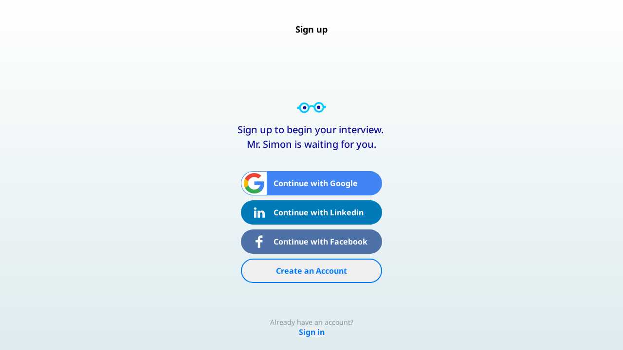

--- FILE ---
content_type: text/html
request_url: https://mrsimon.ai/app/dashboard
body_size: 661
content:
<!DOCTYPE html>
<html lang="en">
<head>
  <meta charset="UTF-8" />
  <link rel="icon" href="https://mrsimon.ai/favicon.png" />
  <meta
    name="viewport"
    content="width=device-width, initial-scale=1, viewport-fit=cover"
  />
  <title>Mr. Simon</title>
  <script src="https://www.googletagmanager.com/gtag/js?id=G-GTW2CDX80L"></script>
  <script>
    window.dataLayer = window.dataLayer || [];
    function gtag() {
      dataLayer.push(arguments);
    }
    gtag("js", new Date());
    gtag("config", "G-GTW2CDX80L");
  </script>
  <script>
    window.env = {
      "VITE_API_ROOT": "https://mrsimon.ai/api/",
      "VITE_GIT_SHA": "45b8705",
    }
  </script>
  <script type="module" crossorigin src="/app/assets/index-FqdYz1WB.js"></script>
  <link rel="stylesheet" crossorigin href="/app/assets/index-C8Y-Dxj8.css">
</head>
<body>
<div id="root"></div>
</body>
</html>


--- FILE ---
content_type: text/css
request_url: https://mrsimon.ai/app/assets/index-C8Y-Dxj8.css
body_size: 8443
content:
.custom-scrollbar::-webkit-scrollbar{width:7px;border-radius:3.5px}.custom-scrollbar::-webkit-scrollbar-thumb{background-color:#00c9ff;border-radius:3.5px;width:7px}.custom-scrollbar::-webkit-scrollbar-track{background-color:#f0f2f3;margin:5px 0;background:linear-gradient(to right,transparent 0%,transparent 2px,#f0f2f3 2px,#f0f2f3 5px,transparent 5px,transparent 100%);background-size:8px 100%;background-repeat:repeat-x}.custom-scrollbar::-webkit-scrollbar-button{display:none}@-moz-document url-prefix(){.custom-scrollbar{scrollbar-width:thin;scrollbar-color:#00c9ff #f0f2f3}}.slide-enter{transform:translate(100%)}.slide-enter-active{transform:translate(0);transition:transform .4s ease-in-out}.slide-exit{transform:translate(0)}.slide-exit-active{transform:translate(100%);transition:transform .4s ease-in-out}.fade-enter{opacity:1}.fade-enter-active{opacity:0;transition:opacity .4s ease-in-out}.fade-exit{opacity:0}.fade-exit-active{opacity:1;transition:opacity .4s ease-in-out}.keywords-enter{opacity:0;transform:translateY(-100%)}.keywords-enter-active{opacity:1;transform:translateY(0);transition:all .4s ease-in-out}.keywords-exit{opacity:1;transform:translateY(0)}.keywords-exit-active{opacity:0;transform:translateY(-100%);transition:all .4s ease-in-out}.cloud-enter{opacity:0;transform:scale(.6)}.cloud-enter-active{opacity:1;transform:scale(1);transition:opacity 1s,transform 1s}.cloud-enter-done{animation:swing var(--swing-duration) infinite reverse linear;animation-delay:var(--swing-delay)}.cloud-exit{opacity:1;transform:scale(1)}.cloud-exit-active{opacity:0;transform:scale(.6);transition:opacity 1s,transform 1s}@media (min-width: 896px) and (max-height: 600px){.tips-cloud-wrapper{--tw-scale-x: .85;--tw-scale-y: .85;transform:translate(var(--tw-translate-x),var(--tw-translate-y)) rotate(var(--tw-rotate)) skew(var(--tw-skew-x)) skewY(var(--tw-skew-y)) scaleX(var(--tw-scale-x)) scaleY(var(--tw-scale-y))}.cloud-text{font-size:14px!important;line-height:1}}@media (min-width: 896px) and (max-height: 500px){.tips-cloud-wrapper{--tw-scale-x: .7;--tw-scale-y: .7;transform:translate(var(--tw-translate-x),var(--tw-translate-y)) rotate(var(--tw-rotate)) skew(var(--tw-skew-x)) skewY(var(--tw-skew-y)) scaleX(var(--tw-scale-x)) scaleY(var(--tw-scale-y))}.cloud-text{font-size:16px!important;line-height:1}}@keyframes swing{0%{transform:translate(0) rotate(0)}25%{transform:translate(-6px) rotate(3deg)}75%{transform:translate(6px) rotate(-3deg)}to{transform:translate(0) rotate(0)}}.custom-scrollbar-gray::-webkit-scrollbar{height:8px;width:8px;border-radius:3.5px}.custom-scrollbar-gray::-webkit-scrollbar-thumb{background-color:#bed9df;border-radius:3.5px}.custom-scrollbar-gray::-webkit-scrollbar-track{background-color:#fff;background-size:8px 100%;background-repeat:repeat-x}.custom-scrollbar-gray::-webkit-scrollbar-button{display:none}.custom-scrollbar-gray.vertical::-webkit-scrollbar{width:8px;height:auto}.custom-scrollbar-gray.horizontal::-webkit-scrollbar{height:8px;width:auto}@-moz-document url-prefix(){.custom-scrollbar-gray{scrollbar-width:thin;scrollbar-color:#bed9df #ffffff}}meter::-webkit-meter-bar{background:#fff}meter::-webkit-meter-suboptimum-value{background:#facc15}meter::-webkit-meter-optimum-value{background:#16a34a}#confetti canvas{pointer-events:none}@font-face{font-family:Montserrat Variable;font-style:normal;font-display:swap;font-weight:100 900;src:url(/app/assets/montserrat-cyrillic-ext-wght-normal-DV_LRdWn.woff2) format("woff2-variations");unicode-range:U+0460-052F,U+1C80-1C8A,U+20B4,U+2DE0-2DFF,U+A640-A69F,U+FE2E-FE2F}@font-face{font-family:Montserrat Variable;font-style:normal;font-display:swap;font-weight:100 900;src:url(/app/assets/montserrat-cyrillic-wght-normal-D3on441i.woff2) format("woff2-variations");unicode-range:U+0301,U+0400-045F,U+0490-0491,U+04B0-04B1,U+2116}@font-face{font-family:Montserrat Variable;font-style:normal;font-display:swap;font-weight:100 900;src:url(/app/assets/montserrat-vietnamese-wght-normal-BcziCZ2I.woff2) format("woff2-variations");unicode-range:U+0102-0103,U+0110-0111,U+0128-0129,U+0168-0169,U+01A0-01A1,U+01AF-01B0,U+0300-0301,U+0303-0304,U+0308-0309,U+0323,U+0329,U+1EA0-1EF9,U+20AB}@font-face{font-family:Montserrat Variable;font-style:normal;font-display:swap;font-weight:100 900;src:url(/app/assets/montserrat-latin-ext-wght-normal-BLkAzDQP.woff2) format("woff2-variations");unicode-range:U+0100-02BA,U+02BD-02C5,U+02C7-02CC,U+02CE-02D7,U+02DD-02FF,U+0304,U+0308,U+0329,U+1D00-1DBF,U+1E00-1E9F,U+1EF2-1EFF,U+2020,U+20A0-20AB,U+20AD-20C0,U+2113,U+2C60-2C7F,U+A720-A7FF}@font-face{font-family:Montserrat Variable;font-style:normal;font-display:swap;font-weight:100 900;src:url(/app/assets/montserrat-latin-wght-normal-AeMhpAKq.woff2) format("woff2-variations");unicode-range:U+0000-00FF,U+0131,U+0152-0153,U+02BB-02BC,U+02C6,U+02DA,U+02DC,U+0304,U+0308,U+0329,U+2000-206F,U+20AC,U+2122,U+2191,U+2193,U+2212,U+2215,U+FEFF,U+FFFD}@font-face{font-family:Noto Sans Variable;font-style:normal;font-display:swap;font-weight:100 900;src:url(/app/assets/noto-sans-cyrillic-ext-wght-normal-DSNfmdVt.woff2) format("woff2-variations");unicode-range:U+0460-052F,U+1C80-1C8A,U+20B4,U+2DE0-2DFF,U+A640-A69F,U+FE2E-FE2F}@font-face{font-family:Noto Sans Variable;font-style:normal;font-display:swap;font-weight:100 900;src:url(/app/assets/noto-sans-cyrillic-wght-normal-B2hlT84T.woff2) format("woff2-variations");unicode-range:U+0301,U+0400-045F,U+0490-0491,U+04B0-04B1,U+2116}@font-face{font-family:Noto Sans Variable;font-style:normal;font-display:swap;font-weight:100 900;src:url(/app/assets/noto-sans-devanagari-wght-normal-Cv-Vwajv.woff2) format("woff2-variations");unicode-range:U+0900-097F,U+1CD0-1CF9,U+200C-200D,U+20A8,U+20B9,U+20F0,U+25CC,U+A830-A839,U+A8E0-A8FF,U+11B00-11B09}@font-face{font-family:Noto Sans Variable;font-style:normal;font-display:swap;font-weight:100 900;src:url(/app/assets/noto-sans-greek-ext-wght-normal-12T8GTDR.woff2) format("woff2-variations");unicode-range:U+1F00-1FFF}@font-face{font-family:Noto Sans Variable;font-style:normal;font-display:swap;font-weight:100 900;src:url(/app/assets/noto-sans-greek-wght-normal-Ymb6dZNd.woff2) format("woff2-variations");unicode-range:U+0370-0377,U+037A-037F,U+0384-038A,U+038C,U+038E-03A1,U+03A3-03FF}@font-face{font-family:Noto Sans Variable;font-style:normal;font-display:swap;font-weight:100 900;src:url(/app/assets/noto-sans-vietnamese-wght-normal-DLTJy58D.woff2) format("woff2-variations");unicode-range:U+0102-0103,U+0110-0111,U+0128-0129,U+0168-0169,U+01A0-01A1,U+01AF-01B0,U+0300-0301,U+0303-0304,U+0308-0309,U+0323,U+0329,U+1EA0-1EF9,U+20AB}@font-face{font-family:Noto Sans Variable;font-style:normal;font-display:swap;font-weight:100 900;src:url(/app/assets/noto-sans-latin-ext-wght-normal-W1qJv59z.woff2) format("woff2-variations");unicode-range:U+0100-02BA,U+02BD-02C5,U+02C7-02CC,U+02CE-02D7,U+02DD-02FF,U+0304,U+0308,U+0329,U+1D00-1DBF,U+1E00-1E9F,U+1EF2-1EFF,U+2020,U+20A0-20AB,U+20AD-20C0,U+2113,U+2C60-2C7F,U+A720-A7FF}@font-face{font-family:Noto Sans Variable;font-style:normal;font-display:swap;font-weight:100 900;src:url(/app/assets/noto-sans-latin-wght-normal-BWf1rMYL.woff2) format("woff2-variations");unicode-range:U+0000-00FF,U+0131,U+0152-0153,U+02BB-02BC,U+02C6,U+02DA,U+02DC,U+0304,U+0308,U+0329,U+2000-206F,U+20AC,U+2122,U+2191,U+2193,U+2212,U+2215,U+FEFF,U+FFFD}*,:before,:after{--tw-border-spacing-x: 0;--tw-border-spacing-y: 0;--tw-translate-x: 0;--tw-translate-y: 0;--tw-rotate: 0;--tw-skew-x: 0;--tw-skew-y: 0;--tw-scale-x: 1;--tw-scale-y: 1;--tw-pan-x: ;--tw-pan-y: ;--tw-pinch-zoom: ;--tw-scroll-snap-strictness: proximity;--tw-gradient-from-position: ;--tw-gradient-via-position: ;--tw-gradient-to-position: ;--tw-ordinal: ;--tw-slashed-zero: ;--tw-numeric-figure: ;--tw-numeric-spacing: ;--tw-numeric-fraction: ;--tw-ring-inset: ;--tw-ring-offset-width: 0px;--tw-ring-offset-color: #fff;--tw-ring-color: rgb(16 16 155 / .5);--tw-ring-offset-shadow: 0 0 #0000;--tw-ring-shadow: 0 0 #0000;--tw-shadow: 0 0 #0000;--tw-shadow-colored: 0 0 #0000;--tw-blur: ;--tw-brightness: ;--tw-contrast: ;--tw-grayscale: ;--tw-hue-rotate: ;--tw-invert: ;--tw-saturate: ;--tw-sepia: ;--tw-drop-shadow: ;--tw-backdrop-blur: ;--tw-backdrop-brightness: ;--tw-backdrop-contrast: ;--tw-backdrop-grayscale: ;--tw-backdrop-hue-rotate: ;--tw-backdrop-invert: ;--tw-backdrop-opacity: ;--tw-backdrop-saturate: ;--tw-backdrop-sepia: ;--tw-contain-size: ;--tw-contain-layout: ;--tw-contain-paint: ;--tw-contain-style: }::backdrop{--tw-border-spacing-x: 0;--tw-border-spacing-y: 0;--tw-translate-x: 0;--tw-translate-y: 0;--tw-rotate: 0;--tw-skew-x: 0;--tw-skew-y: 0;--tw-scale-x: 1;--tw-scale-y: 1;--tw-pan-x: ;--tw-pan-y: ;--tw-pinch-zoom: ;--tw-scroll-snap-strictness: proximity;--tw-gradient-from-position: ;--tw-gradient-via-position: ;--tw-gradient-to-position: ;--tw-ordinal: ;--tw-slashed-zero: ;--tw-numeric-figure: ;--tw-numeric-spacing: ;--tw-numeric-fraction: ;--tw-ring-inset: ;--tw-ring-offset-width: 0px;--tw-ring-offset-color: #fff;--tw-ring-color: rgb(16 16 155 / .5);--tw-ring-offset-shadow: 0 0 #0000;--tw-ring-shadow: 0 0 #0000;--tw-shadow: 0 0 #0000;--tw-shadow-colored: 0 0 #0000;--tw-blur: ;--tw-brightness: ;--tw-contrast: ;--tw-grayscale: ;--tw-hue-rotate: ;--tw-invert: ;--tw-saturate: ;--tw-sepia: ;--tw-drop-shadow: ;--tw-backdrop-blur: ;--tw-backdrop-brightness: ;--tw-backdrop-contrast: ;--tw-backdrop-grayscale: ;--tw-backdrop-hue-rotate: ;--tw-backdrop-invert: ;--tw-backdrop-opacity: ;--tw-backdrop-saturate: ;--tw-backdrop-sepia: ;--tw-contain-size: ;--tw-contain-layout: ;--tw-contain-paint: ;--tw-contain-style: }*,:before,:after{box-sizing:border-box;border-width:0;border-style:solid;border-color:#dcebee}:before,:after{--tw-content: ""}html,:host{line-height:1.5;-webkit-text-size-adjust:100%;-moz-tab-size:4;-o-tab-size:4;tab-size:4;font-family:Noto Sans Variable,-apple-system,BlinkMacSystemFont,Segoe UI,Roboto,Helvetica Neue,Arial,sans-serif,Apple Color Emoji,Segoe UI Emoji,Segoe UI Symbol,Noto Color Emoji;font-feature-settings:normal;font-variation-settings:normal;-webkit-tap-highlight-color:transparent}body{margin:0;line-height:inherit}hr{height:0;color:inherit;border-top-width:1px}abbr:where([title]){-webkit-text-decoration:underline dotted;text-decoration:underline dotted}h1,h2,h3,h4,h5,h6{font-size:inherit;font-weight:inherit}a{color:inherit;text-decoration:inherit}b,strong{font-weight:bolder}code,kbd,samp,pre{font-family:Menlo,Monaco,Consolas,Liberation Mono,Courier New,monospace;font-feature-settings:normal;font-variation-settings:normal;font-size:1em}small{font-size:80%}sub,sup{font-size:75%;line-height:0;position:relative;vertical-align:baseline}sub{bottom:-.25em}sup{top:-.5em}table{text-indent:0;border-color:inherit;border-collapse:collapse}button,input,optgroup,select,textarea{font-family:inherit;font-feature-settings:inherit;font-variation-settings:inherit;font-size:100%;font-weight:inherit;line-height:inherit;letter-spacing:inherit;color:inherit;margin:0;padding:0}button,select{text-transform:none}button,input:where([type=button]),input:where([type=reset]),input:where([type=submit]){-webkit-appearance:button;background-color:transparent;background-image:none}:-moz-focusring{outline:auto}:-moz-ui-invalid{box-shadow:none}progress{vertical-align:baseline}::-webkit-inner-spin-button,::-webkit-outer-spin-button{height:auto}[type=search]{-webkit-appearance:textfield;outline-offset:-2px}::-webkit-search-decoration{-webkit-appearance:none}::-webkit-file-upload-button{-webkit-appearance:button;font:inherit}summary{display:list-item}blockquote,dl,dd,h1,h2,h3,h4,h5,h6,hr,figure,p,pre{margin:0}fieldset{margin:0;padding:0}legend{padding:0}ol,ul,menu{list-style:none;margin:0;padding:0}dialog{padding:0}textarea{resize:vertical}input::-moz-placeholder,textarea::-moz-placeholder{opacity:1;color:#cbd5e0}input::placeholder,textarea::placeholder{opacity:1;color:#cbd5e0}button,[role=button]{cursor:pointer}:disabled{cursor:default}img,svg,video,canvas,audio,iframe,embed,object{display:block;vertical-align:middle}img,video{max-width:100%;height:auto}[hidden]:where(:not([hidden=until-found])){display:none}.container{width:100%}@media (min-width: 350px){.container{max-width:350px}}@media (min-width: 640px){.container{max-width:640px}}@media (min-width: 768px){.container{max-width:768px}}@media (min-width: 1024px){.container{max-width:1024px}}@media (min-width: 1290px){.container{max-width:1290px}}.sr-only{position:absolute;width:1px;height:1px;padding:0;margin:-1px;overflow:hidden;clip:rect(0,0,0,0);white-space:nowrap;border-width:0}.pointer-events-none{pointer-events:none}.visible{visibility:visible}.invisible{visibility:hidden}.static{position:static}.fixed{position:fixed}.absolute{position:absolute}.relative{position:relative}.\!sticky{position:sticky!important}.sticky{position:sticky}.inset-0{top:0;right:0;bottom:0;left:0}.bottom-0{bottom:0}.bottom-\[25px\]{bottom:25px}.bottom-\[32px\]{bottom:32px}.left-0{left:0}.left-\[50\%\]{left:50%}.right-0{right:0}.right-\[25px\]{right:25px}.top-0{top:0}.top-\[40px\]{top:40px}.top-\[50\%\]{top:50%}.top-\[5px\]{top:5px}.z-0{z-index:0}.z-10{z-index:10}.z-20{z-index:20}.z-50{z-index:50}.z-\[1\]{z-index:1}.row-span-2{grid-row:span 2 / span 2}.-m-1{margin:-5px}.-m-2{margin:-10px}.-m-4{margin:-20px}.m-0{margin:0}.m-2{margin:10px}.m-4{margin:20px}.m-auto{margin:auto}.\!my-auto{margin-top:auto!important;margin-bottom:auto!important}.-mx-1{margin-left:-5px;margin-right:-5px}.-mx-2{margin-left:-10px;margin-right:-10px}.-mx-4{margin-left:-20px;margin-right:-20px}.mx-1{margin-left:5px;margin-right:5px}.mx-2{margin-left:10px;margin-right:10px}.mx-3{margin-left:15px;margin-right:15px}.mx-4{margin-left:20px;margin-right:20px}.mx-8{margin-left:40px;margin-right:40px}.mx-auto{margin-left:auto;margin-right:auto}.my-0{margin-top:0;margin-bottom:0}.my-16{margin-top:80px;margin-bottom:80px}.my-2{margin-top:10px;margin-bottom:10px}.my-3{margin-top:15px;margin-bottom:15px}.my-4{margin-top:20px;margin-bottom:20px}.my-5{margin-top:25px;margin-bottom:25px}.my-6{margin-top:30px;margin-bottom:30px}.my-7{margin-top:35px;margin-bottom:35px}.my-auto{margin-top:auto;margin-bottom:auto}.-mb-3{margin-bottom:-15px}.-mb-4{margin-bottom:-20px}.-mb-6{margin-bottom:-30px}.-ml-3{margin-left:-15px}.-mr-4{margin-right:-20px}.-mt-10{margin-top:-50px}.-mt-2{margin-top:-10px}.-mt-3{margin-top:-15px}.mb-0{margin-bottom:0}.mb-1{margin-bottom:5px}.mb-12{margin-bottom:60px}.mb-2{margin-bottom:10px}.mb-3{margin-bottom:15px}.mb-4{margin-bottom:20px}.mb-5{margin-bottom:25px}.mb-6{margin-bottom:30px}.mb-7{margin-bottom:35px}.mb-\[12px\]{margin-bottom:12px}.mb-px{margin-bottom:1px}.ml-0{margin-left:0}.ml-1{margin-left:5px}.ml-2{margin-left:10px}.ml-3{margin-left:15px}.ml-4{margin-left:20px}.ml-6{margin-left:30px}.ml-auto{margin-left:auto}.mr-0{margin-right:0}.mr-1{margin-right:5px}.mr-3{margin-right:15px}.mr-4{margin-right:20px}.mr-6{margin-right:30px}.mt-1{margin-top:5px}.mt-2{margin-top:10px}.mt-3{margin-top:15px}.mt-4{margin-top:20px}.mt-5{margin-top:25px}.mt-6{margin-top:30px}.mt-7{margin-top:35px}.mt-8{margin-top:40px}.mt-auto{margin-top:auto}.block{display:block}.inline-block{display:inline-block}.flex{display:flex}.\!inline-flex{display:inline-flex!important}.inline-flex{display:inline-flex}.grid{display:grid}.list-item{display:list-item}.hidden{display:none}.size-16{width:80px;height:80px}.size-4{width:20px;height:20px}.\!h-0{height:0!important}.h-10{height:50px}.h-10rem{height:10rem}.h-12{height:60px}.h-14{height:70px}.h-16{height:80px}.h-18{height:90px}.h-2{height:10px}.h-20{height:20rem}.h-4{height:20px}.h-6{height:30px}.h-7{height:35px}.h-7rem{height:7rem}.h-8{height:40px}.h-9{height:45px}.h-\[100px\]{height:100px}.h-\[136px\]{height:136px}.h-\[22px\]{height:22px}.h-\[32px\]{height:32px}.h-\[8px\]{height:8px}.h-auto{height:auto}.h-full{height:100%}.h-px{height:1px}.h-screen{height:calc(var(--vh, 1vh) * 100)}.max-h-\[300px\]{max-height:300px}.max-h-\[50vh\]{max-height:50vh}.max-h-screen{max-height:calc(var(--vh, 1vh) * 100)}.\!min-h-\[70px\]{min-height:70px!important}.min-h-6{min-height:1.5rem}.min-h-\[56px\]{min-height:56px}.min-h-screen{min-height:calc(var(--vh, 1vh) * 100)}.w-1\/3{width:33.333333%}.w-10{width:50px}.w-12{width:60px}.w-14{width:70px}.w-16{width:80px}.w-16rem{width:16rem}.w-18{width:90px}.w-19{width:19rem}.w-20{width:20rem}.w-22{width:22rem}.w-3{width:15px}.w-4{width:20px}.w-6{width:30px}.w-7{width:35px}.w-7rem{width:7rem}.w-9{width:45px}.w-\[100px\]{width:100px}.w-\[136px\]{width:136px}.w-\[18rem\]{width:18rem}.w-\[22px\]{width:22px}.w-\[250px\]{width:250px}.w-\[260px\]{width:260px}.w-\[2rem\]{width:2rem}.w-\[32px\]{width:32px}.w-\[4rem\]{width:4rem}.w-\[6rem\]{width:6rem}.w-\[70\%\]{width:70%}.w-\[72px\]{width:72px}.w-\[7rem\]{width:7rem}.w-\[8rem\]{width:8rem}.w-full{width:100%}.w-modal{width:22.5rem}.w-modal-lg{width:41rem}.w-modal-md{width:30rem}.w-profile-dropdown{width:15rem}.w-px{width:1px}.min-w-\[60\%\]{min-width:60%}.min-w-full{min-width:100%}.max-w-20{max-width:20rem}.max-w-\[10rem\]{max-width:10rem}.max-w-\[1186px\]{max-width:1186px}.max-w-\[200px\]{max-width:200px}.max-w-\[26\%\]{max-width:26%}.max-w-\[260px\]{max-width:260px}.max-w-\[320px\]{max-width:320px}.max-w-\[385px\]{max-width:385px}.max-w-\[558px\]{max-width:558px}.max-w-\[620px\]{max-width:620px}.max-w-\[660px\]{max-width:660px}.max-w-\[none\]{max-width:none}.max-w-container-sm{max-width:34.375rem}.max-w-full{max-width:100%}.flex-1,.flex-\[1_1_0\%\]{flex:1 1 0%}.flex-\[2_1_0\%\]{flex:2 1 0%}.flex-initial{flex:0 1 auto}.flex-none{flex:none}.-translate-x-1\/2{--tw-translate-x: -50%;transform:translate(var(--tw-translate-x),var(--tw-translate-y)) rotate(var(--tw-rotate)) skew(var(--tw-skew-x)) skewY(var(--tw-skew-y)) scaleX(var(--tw-scale-x)) scaleY(var(--tw-scale-y))}.-translate-y-1\/2{--tw-translate-y: -50%;transform:translate(var(--tw-translate-x),var(--tw-translate-y)) rotate(var(--tw-rotate)) skew(var(--tw-skew-x)) skewY(var(--tw-skew-y)) scaleX(var(--tw-scale-x)) scaleY(var(--tw-scale-y))}.translate-x-\[4\%\]{--tw-translate-x: 4%;transform:translate(var(--tw-translate-x),var(--tw-translate-y)) rotate(var(--tw-rotate)) skew(var(--tw-skew-x)) skewY(var(--tw-skew-y)) scaleX(var(--tw-scale-x)) scaleY(var(--tw-scale-y))}.rotate-180{--tw-rotate: 180deg;transform:translate(var(--tw-translate-x),var(--tw-translate-y)) rotate(var(--tw-rotate)) skew(var(--tw-skew-x)) skewY(var(--tw-skew-y)) scaleX(var(--tw-scale-x)) scaleY(var(--tw-scale-y))}.rotate-\[-90deg\]{--tw-rotate: -90deg;transform:translate(var(--tw-translate-x),var(--tw-translate-y)) rotate(var(--tw-rotate)) skew(var(--tw-skew-x)) skewY(var(--tw-skew-y)) scaleX(var(--tw-scale-x)) scaleY(var(--tw-scale-y))}.transform{transform:translate(var(--tw-translate-x),var(--tw-translate-y)) rotate(var(--tw-rotate)) skew(var(--tw-skew-x)) skewY(var(--tw-skew-y)) scaleX(var(--tw-scale-x)) scaleY(var(--tw-scale-y))}.transform-none{transform:none}@keyframes pulse{50%{opacity:.5}}.animate-pulse{animation:pulse 2s cubic-bezier(.4,0,.6,1) infinite}@keyframes spin{to{transform:rotate(360deg)}}.animate-spin{animation:spin 1s linear infinite}.cursor-pointer{cursor:pointer}.select-none{-webkit-user-select:none;-moz-user-select:none;user-select:none}.resize-y{resize:vertical}.resize{resize:both}.list-none{list-style-type:none}.appearance-none{-webkit-appearance:none;-moz-appearance:none;appearance:none}.grid-cols-2{grid-template-columns:repeat(2,minmax(0,1fr))}.flex-row{flex-direction:row}.flex-col{flex-direction:column}.flex-col-reverse{flex-direction:column-reverse}.flex-wrap{flex-wrap:wrap}.items-start{align-items:flex-start}.items-end{align-items:flex-end}.items-center{align-items:center}.justify-start{justify-content:flex-start}.justify-end{justify-content:flex-end}.justify-center{justify-content:center}.justify-between{justify-content:space-between}.justify-around{justify-content:space-around}.gap-1{gap:5px}.gap-2{gap:10px}.gap-3{gap:15px}.gap-4{gap:20px}.gap-5{gap:25px}.gap-x-4{-moz-column-gap:20px;column-gap:20px}.gap-x-5{-moz-column-gap:25px;column-gap:25px}.gap-x-6{-moz-column-gap:30px;column-gap:30px}.gap-x-8{-moz-column-gap:40px;column-gap:40px}.gap-x-\[1px\]{-moz-column-gap:1px;column-gap:1px}.gap-x-\[2px\]{-moz-column-gap:2px;column-gap:2px}.gap-y-1{row-gap:5px}.gap-y-3{row-gap:15px}.gap-y-4{row-gap:20px}.gap-y-5{row-gap:25px}.space-x-2>:not([hidden])~:not([hidden]){--tw-space-x-reverse: 0;margin-right:calc(10px * var(--tw-space-x-reverse));margin-left:calc(10px * calc(1 - var(--tw-space-x-reverse)))}.space-x-4>:not([hidden])~:not([hidden]){--tw-space-x-reverse: 0;margin-right:calc(20px * var(--tw-space-x-reverse));margin-left:calc(20px * calc(1 - var(--tw-space-x-reverse)))}.overflow-auto{overflow:auto}.overflow-hidden{overflow:hidden}.\!overflow-visible{overflow:visible!important}.overflow-y-scroll{overflow-y:scroll}.truncate{overflow:hidden;text-overflow:ellipsis;white-space:nowrap}.whitespace-normal{white-space:normal}.whitespace-nowrap{white-space:nowrap}.whitespace-pre{white-space:pre}.whitespace-pre-line{white-space:pre-line}.whitespace-break-spaces{white-space:break-spaces}.rounded{border-radius:5px}.rounded-2xl{border-radius:20px}.rounded-\[3px\]{border-radius:3px}.rounded-\[50px\]{border-radius:50px}.rounded-\[6px\]{border-radius:6px}.rounded-\[7px\]{border-radius:7px}.rounded-button{border-radius:50px}.rounded-full{border-radius:9999px}.rounded-lg{border-radius:10px}.rounded-sm{border-radius:2px}.border,.border-1{border-width:1px}.border-2{border-width:2px}.border-\[3px\]{border-width:3px}.border-b,.border-b-1{border-bottom-width:1px}.border-b-2{border-bottom-width:2px}.border-l-4,.border-l-\[4px\]{border-left-width:4px}.border-r-8{border-right-width:8px}.border-t,.border-t-1{border-top-width:1px}.border-none{border-style:none}.border-\[\#bfbfbf\]{--tw-border-opacity: 1;border-color:rgb(191 191 191 / var(--tw-border-opacity, 1))}.border-\[\#d5d5d5\]{--tw-border-opacity: 1;border-color:rgb(213 213 213 / var(--tw-border-opacity, 1))}.border-black{--tw-border-opacity: 1;border-color:rgb(0 0 0 / var(--tw-border-opacity, 1))}.border-blue-100{--tw-border-opacity: 1;border-color:rgb(0 201 255 / var(--tw-border-opacity, 1))}.border-blue-200{--tw-border-opacity: 1;border-color:rgb(0 122 255 / var(--tw-border-opacity, 1))}.border-blue-400{--tw-border-opacity: 1;border-color:rgb(99 179 237 / var(--tw-border-opacity, 1))}.border-gray-300{--tw-border-opacity: 1;border-color:rgb(220 235 238 / var(--tw-border-opacity, 1))}.border-gray-400{--tw-border-opacity: 1;border-color:rgb(203 213 224 / var(--tw-border-opacity, 1))}.border-green-600{--tw-border-opacity: 1;border-color:rgb(56 161 105 / var(--tw-border-opacity, 1))}.border-new-gray-300{--tw-border-opacity: 1;border-color:rgb(217 217 217 / var(--tw-border-opacity, 1))}.border-new-gray-400{--tw-border-opacity: 1;border-color:rgb(229 229 229 / var(--tw-border-opacity, 1))}.border-new-gray-500{--tw-border-opacity: 1;border-color:rgb(230 230 230 / var(--tw-border-opacity, 1))}.border-new-gray-600{--tw-border-opacity: 1;border-color:rgb(204 204 204 / var(--tw-border-opacity, 1))}.border-new-gray-700{--tw-border-opacity: 1;border-color:rgb(138 138 142 / var(--tw-border-opacity, 1))}.border-new-gray-800{--tw-border-opacity: 1;border-color:rgb(237 237 237 / var(--tw-border-opacity, 1))}.border-new-gray-910{--tw-border-opacity: 1;border-color:rgb(240 240 240 / var(--tw-border-opacity, 1))}.border-new-gray-920{--tw-border-opacity: 1;border-color:rgb(193 207 209 / var(--tw-border-opacity, 1))}.border-orange-600{--tw-border-opacity: 1;border-color:rgb(221 107 32 / var(--tw-border-opacity, 1))}.border-red-500{--tw-border-opacity: 1;border-color:rgb(255 46 0 / var(--tw-border-opacity, 1))}.border-red-600{--tw-border-opacity: 1;border-color:rgb(229 62 62 / var(--tw-border-opacity, 1))}.border-transparent{border-color:transparent}.border-white{--tw-border-opacity: 1;border-color:rgb(255 255 255 / var(--tw-border-opacity, 1))}.border-yellow-600{--tw-border-opacity: 1;border-color:rgb(214 158 46 / var(--tw-border-opacity, 1))}.\!border-l-\[\#e5e5e5\]{--tw-border-opacity: 1 !important;border-left-color:rgb(229 229 229 / var(--tw-border-opacity, 1))!important}.\!border-l-transparent{border-left-color:transparent!important}.border-b-new-gray-400{--tw-border-opacity: 1;border-bottom-color:rgb(229 229 229 / var(--tw-border-opacity, 1))}.border-b-transparent{border-bottom-color:transparent}.border-l-blue-500{--tw-border-opacity: 1;border-left-color:rgb(16 16 155 / var(--tw-border-opacity, 1))}.border-r-transparent{border-right-color:transparent}.border-t-transparent{border-top-color:transparent}.\!bg-transparent{background-color:transparent!important}.bg-\[\#B4B5B6\]{--tw-bg-opacity: 1;background-color:rgb(180 181 182 / var(--tw-bg-opacity, 1))}.bg-\[\#BDBDBD\]{--tw-bg-opacity: 1;background-color:rgb(189 189 189 / var(--tw-bg-opacity, 1))}.bg-\[\#DCEBEE\]{--tw-bg-opacity: 1;background-color:rgb(220 235 238 / var(--tw-bg-opacity, 1))}.bg-\[\#DFEAED\]{--tw-bg-opacity: 1;background-color:rgb(223 234 237 / var(--tw-bg-opacity, 1))}.bg-\[\#EBF9FF\]{--tw-bg-opacity: 1;background-color:rgb(235 249 255 / var(--tw-bg-opacity, 1))}.bg-\[\#EDF4F5\]{--tw-bg-opacity: 1;background-color:rgb(237 244 245 / var(--tw-bg-opacity, 1))}.bg-\[\#EFEFEF\]{--tw-bg-opacity: 1;background-color:rgb(239 239 239 / var(--tw-bg-opacity, 1))}.bg-\[\#F3F4F6\]{--tw-bg-opacity: 1;background-color:rgb(243 244 246 / var(--tw-bg-opacity, 1))}.bg-\[\#F3F8F9\]{--tw-bg-opacity: 1;background-color:rgb(243 248 249 / var(--tw-bg-opacity, 1))}.bg-\[\#FCF3EB\]{--tw-bg-opacity: 1;background-color:rgb(252 243 235 / var(--tw-bg-opacity, 1))}.bg-black{--tw-bg-opacity: 1;background-color:rgb(0 0 0 / var(--tw-bg-opacity, 1))}.bg-blue-100{--tw-bg-opacity: 1;background-color:rgb(0 201 255 / var(--tw-bg-opacity, 1))}.bg-blue-200{--tw-bg-opacity: 1;background-color:rgb(0 122 255 / var(--tw-bg-opacity, 1))}.bg-blue-400{--tw-bg-opacity: 1;background-color:rgb(99 179 237 / var(--tw-bg-opacity, 1))}.bg-blue-500{--tw-bg-opacity: 1;background-color:rgb(16 16 155 / var(--tw-bg-opacity, 1))}.bg-facebook{--tw-bg-opacity: 1;background-color:rgb(78 113 168 / var(--tw-bg-opacity, 1))}.bg-google{--tw-bg-opacity: 1;background-color:rgb(65 133 244 / var(--tw-bg-opacity, 1))}.bg-gray-100{--tw-bg-opacity: 1;background-color:rgb(247 250 252 / var(--tw-bg-opacity, 1))}.bg-gray-200{--tw-bg-opacity: 1;background-color:rgb(245 245 245 / var(--tw-bg-opacity, 1))}.bg-gray-300{--tw-bg-opacity: 1;background-color:rgb(220 235 238 / var(--tw-bg-opacity, 1))}.bg-gray-500{--tw-bg-opacity: 1;background-color:rgb(196 196 196 / var(--tw-bg-opacity, 1))}.bg-green-200{--tw-bg-opacity: 1;background-color:rgb(198 246 213 / var(--tw-bg-opacity, 1))}.bg-green-600{--tw-bg-opacity: 1;background-color:rgb(56 161 105 / var(--tw-bg-opacity, 1))}.bg-linkedin{--tw-bg-opacity: 1;background-color:rgb(0 122 185 / var(--tw-bg-opacity, 1))}.bg-new-gray-200{--tw-bg-opacity: 1;background-color:rgb(240 242 243 / var(--tw-bg-opacity, 1))}.bg-new-gray-210{--tw-bg-opacity: 1;background-color:rgb(243 243 243 / var(--tw-bg-opacity, 1))}.bg-new-gray-600{--tw-bg-opacity: 1;background-color:rgb(204 204 204 / var(--tw-bg-opacity, 1))}.bg-new-gray-800{--tw-bg-opacity: 1;background-color:rgb(237 237 237 / var(--tw-bg-opacity, 1))}.bg-new-gray-920{--tw-bg-opacity: 1;background-color:rgb(193 207 209 / var(--tw-bg-opacity, 1))}.bg-orange-200{--tw-bg-opacity: 1;background-color:rgb(254 235 200 / var(--tw-bg-opacity, 1))}.bg-orange-600{--tw-bg-opacity: 1;background-color:rgb(221 107 32 / var(--tw-bg-opacity, 1))}.bg-overlay{background-color:#00000080}.bg-red-600{--tw-bg-opacity: 1;background-color:rgb(229 62 62 / var(--tw-bg-opacity, 1))}.bg-transparent{background-color:transparent}.bg-white{--tw-bg-opacity: 1;background-color:rgb(255 255 255 / var(--tw-bg-opacity, 1))}.bg-yellow-600{--tw-bg-opacity: 1;background-color:rgb(214 158 46 / var(--tw-bg-opacity, 1))}.bg-gradient-to-b{background-image:linear-gradient(to bottom,var(--tw-gradient-stops))}.bg-gradient-to-t{background-image:linear-gradient(to top,var(--tw-gradient-stops))}.from-transparent{--tw-gradient-from: transparent var(--tw-gradient-from-position);--tw-gradient-to: rgb(0 0 0 / 0) var(--tw-gradient-to-position);--tw-gradient-stops: var(--tw-gradient-from), var(--tw-gradient-to)}.to-white{--tw-gradient-to: #fff var(--tw-gradient-to-position)}.fill-current{fill:currentColor}.stroke-current{stroke:currentColor}.object-contain{-o-object-fit:contain;object-fit:contain}.p-1{padding:5px}.p-2{padding:10px}.p-3{padding:15px}.p-4{padding:20px}.p-5{padding:25px}.p-6{padding:30px}.p-\[3px\]{padding:3px}.px-0{padding-left:0;padding-right:0}.px-1{padding-left:5px;padding-right:5px}.px-10{padding-left:50px;padding-right:50px}.px-12{padding-left:60px;padding-right:60px}.px-2{padding-left:10px;padding-right:10px}.px-3{padding-left:15px;padding-right:15px}.px-4{padding-left:20px;padding-right:20px}.px-5{padding-left:25px;padding-right:25px}.px-6{padding-left:30px;padding-right:30px}.px-8{padding-left:40px;padding-right:40px}.px-\[16px\]{padding-left:16px;padding-right:16px}.py-0{padding-top:0;padding-bottom:0}.py-1{padding-top:5px;padding-bottom:5px}.py-2{padding-top:10px;padding-bottom:10px}.py-3{padding-top:15px;padding-bottom:15px}.py-4{padding-top:20px;padding-bottom:20px}.py-5{padding-top:25px;padding-bottom:25px}.py-6{padding-top:30px;padding-bottom:30px}.py-9{padding-top:45px;padding-bottom:45px}.py-\[3px\]{padding-top:3px;padding-bottom:3px}.py-screen-base{padding-top:6.25rem;padding-bottom:6.25rem}.\!pb-8{padding-bottom:40px!important}.pb-0{padding-bottom:0}.pb-1{padding-bottom:5px}.pb-10{padding-bottom:50px}.pb-12{padding-bottom:60px}.pb-3{padding-bottom:15px}.pb-4{padding-bottom:20px}.pb-5{padding-bottom:25px}.pb-6{padding-bottom:30px}.pb-7{padding-bottom:35px}.pb-8{padding-bottom:40px}.pb-screen-base{padding-bottom:6.25rem}.pl-1{padding-left:5px}.pl-2{padding-left:10px}.pl-3{padding-left:15px}.pl-4{padding-left:20px}.pl-9{padding-left:45px}.pr-1{padding-right:5px}.pr-4{padding-right:20px}.pr-8{padding-right:40px}.pt-0{padding-top:0}.pt-10{padding-top:50px}.pt-12{padding-top:60px}.pt-14{padding-top:70px}.pt-2{padding-top:10px}.pt-3{padding-top:15px}.pt-4{padding-top:20px}.pt-5{padding-top:25px}.pt-6{padding-top:30px}.pt-8{padding-top:40px}.pt-\[72px\]{padding-top:72px}.text-left{text-align:left}.text-center{text-align:center}.text-right{text-align:right}.font-heading{font-family:Montserrat Variable,sans-serif}.font-sans{font-family:Noto Sans Variable,-apple-system,BlinkMacSystemFont,Segoe UI,Roboto,Helvetica Neue,Arial,sans-serif,Apple Color Emoji,Segoe UI Emoji,Segoe UI Symbol,Noto Color Emoji}.text-2xl{font-size:24px}.text-3xl{font-size:30px}.text-4xl{font-size:36px}.text-\[26px\]{font-size:26px}.text-base{font-size:16px}.text-lg{font-size:18px}.text-sm{font-size:14px}.text-xl{font-size:20px}.text-xs{font-size:12px}.font-black{font-weight:900}.font-bold{font-weight:700}.font-extrabold{font-weight:800}.font-light{font-weight:300}.font-medium{font-weight:500}.font-normal{font-weight:400}.font-semibold{font-weight:600}.uppercase{text-transform:uppercase}.lowercase{text-transform:lowercase}.italic{font-style:italic}.\!leading-normal{line-height:1.5!important}.leading-\[1\.2\]{line-height:1.2}.leading-none{line-height:1}.leading-normal{line-height:1.5}.leading-relaxed{line-height:1.8}.leading-tight{line-height:1.25}.tracking-tight{letter-spacing:-.025em}.\!text-red-500{--tw-text-opacity: 1 !important;color:rgb(255 46 0 / var(--tw-text-opacity, 1))!important}.text-\[\#707070\]{--tw-text-opacity: 1;color:rgb(112 112 112 / var(--tw-text-opacity, 1))}.text-\[\#FF0000\]{--tw-text-opacity: 1;color:rgb(255 0 0 / var(--tw-text-opacity, 1))}.text-black{--tw-text-opacity: 1;color:rgb(0 0 0 / var(--tw-text-opacity, 1))}.text-blue-100{--tw-text-opacity: 1;color:rgb(0 201 255 / var(--tw-text-opacity, 1))}.text-blue-200{--tw-text-opacity: 1;color:rgb(0 122 255 / var(--tw-text-opacity, 1))}.text-blue-400{--tw-text-opacity: 1;color:rgb(99 179 237 / var(--tw-text-opacity, 1))}.text-blue-500{--tw-text-opacity: 1;color:rgb(16 16 155 / var(--tw-text-opacity, 1))}.text-blue-700{--tw-text-opacity: 1;color:rgb(43 108 176 / var(--tw-text-opacity, 1))}.text-gray-300{--tw-text-opacity: 1;color:rgb(220 235 238 / var(--tw-text-opacity, 1))}.text-gray-600{--tw-text-opacity: 1;color:rgb(150 149 149 / var(--tw-text-opacity, 1))}.text-gray-700{--tw-text-opacity: 1;color:rgb(74 85 104 / var(--tw-text-opacity, 1))}.text-gray-900{--tw-text-opacity: 1;color:rgb(102 102 102 / var(--tw-text-opacity, 1))}.text-green-600{--tw-text-opacity: 1;color:rgb(56 161 105 / var(--tw-text-opacity, 1))}.text-new-gray-700{--tw-text-opacity: 1;color:rgb(138 138 142 / var(--tw-text-opacity, 1))}.text-new-gray-710{--tw-text-opacity: 1;color:rgb(155 155 155 / var(--tw-text-opacity, 1))}.text-new-gray-900{--tw-text-opacity: 1;color:rgb(181 181 181 / var(--tw-text-opacity, 1))}.text-new-gray-930{--tw-text-opacity: 1;color:rgb(51 51 51 / var(--tw-text-opacity, 1))}.text-new-gray-940{--tw-text-opacity: 1;color:rgb(60 60 67 / var(--tw-text-opacity, 1))}.text-new-gray-950{--tw-text-opacity: 1;color:rgb(146 146 150 / var(--tw-text-opacity, 1))}.text-orange-600{--tw-text-opacity: 1;color:rgb(221 107 32 / var(--tw-text-opacity, 1))}.text-red-500{--tw-text-opacity: 1;color:rgb(255 46 0 / var(--tw-text-opacity, 1))}.text-red-600{--tw-text-opacity: 1;color:rgb(229 62 62 / var(--tw-text-opacity, 1))}.text-red-700{--tw-text-opacity: 1;color:rgb(197 48 48 / var(--tw-text-opacity, 1))}.text-white{--tw-text-opacity: 1;color:rgb(255 255 255 / var(--tw-text-opacity, 1))}.text-yellow-600{--tw-text-opacity: 1;color:rgb(214 158 46 / var(--tw-text-opacity, 1))}.underline{text-decoration-line:underline}.decoration-dashed{text-decoration-style:dashed}.underline-offset-2{text-underline-offset:2px}.antialiased{-webkit-font-smoothing:antialiased;-moz-osx-font-smoothing:grayscale}.opacity-0{opacity:0}.opacity-100{opacity:1}.opacity-50{opacity:.5}.opacity-75{opacity:.75}.opacity-\[0\.6\]{opacity:.6}.shadow{--tw-shadow: 0 1px 3px 0 rgba(0, 0, 0, .1), 0 1px 2px 0 rgba(0, 0, 0, .06);--tw-shadow-colored: 0 1px 3px 0 var(--tw-shadow-color), 0 1px 2px 0 var(--tw-shadow-color);box-shadow:var(--tw-ring-offset-shadow, 0 0 #0000),var(--tw-ring-shadow, 0 0 #0000),var(--tw-shadow)}.shadow-lg{--tw-shadow: 0 10px 15px -3px rgba(0, 0, 0, .1), 0 4px 6px -2px rgba(0, 0, 0, .05);--tw-shadow-colored: 0 10px 15px -3px var(--tw-shadow-color), 0 4px 6px -2px var(--tw-shadow-color);box-shadow:var(--tw-ring-offset-shadow, 0 0 #0000),var(--tw-ring-shadow, 0 0 #0000),var(--tw-shadow)}.shadow-md{--tw-shadow: 0 4px 6px -1px rgba(0, 0, 0, .1), 0 2px 4px -1px rgba(0, 0, 0, .06);--tw-shadow-colored: 0 4px 6px -1px var(--tw-shadow-color), 0 2px 4px -1px var(--tw-shadow-color);box-shadow:var(--tw-ring-offset-shadow, 0 0 #0000),var(--tw-ring-shadow, 0 0 #0000),var(--tw-shadow)}.shadow-modal{--tw-shadow: 0px 19px 38px rgba(0, 0, 0, .3), 0px 15px 12px rgba(0, 0, 0, .22);--tw-shadow-colored: 0px 19px 38px var(--tw-shadow-color), 0px 15px 12px var(--tw-shadow-color);box-shadow:var(--tw-ring-offset-shadow, 0 0 #0000),var(--tw-ring-shadow, 0 0 #0000),var(--tw-shadow)}.shadow-profile-avatar{--tw-shadow: 0 0 0 1px #ececec;--tw-shadow-colored: 0 0 0 1px var(--tw-shadow-color);box-shadow:var(--tw-ring-offset-shadow, 0 0 #0000),var(--tw-ring-shadow, 0 0 #0000),var(--tw-shadow)}.shadow-profile-dropdown{--tw-shadow: 0px 4px 4px rgba(0, 0, 0, .25);--tw-shadow-colored: 0px 4px 4px var(--tw-shadow-color);box-shadow:var(--tw-ring-offset-shadow, 0 0 #0000),var(--tw-ring-shadow, 0 0 #0000),var(--tw-shadow)}.shadow-scoreCircle{--tw-shadow: 3px 3px 3px 0px rgba(0,0,0,.1);--tw-shadow-colored: 3px 3px 3px 0px var(--tw-shadow-color);box-shadow:var(--tw-ring-offset-shadow, 0 0 #0000),var(--tw-ring-shadow, 0 0 #0000),var(--tw-shadow)}.outline-none{outline:2px solid transparent;outline-offset:2px}.outline{outline-style:solid}.outline-blue-200{outline-color:#007aff}.blur{--tw-blur: blur(8px);filter:var(--tw-blur) var(--tw-brightness) var(--tw-contrast) var(--tw-grayscale) var(--tw-hue-rotate) var(--tw-invert) var(--tw-saturate) var(--tw-sepia) var(--tw-drop-shadow)}.grayscale{--tw-grayscale: grayscale(100%);filter:var(--tw-blur) var(--tw-brightness) var(--tw-contrast) var(--tw-grayscale) var(--tw-hue-rotate) var(--tw-invert) var(--tw-saturate) var(--tw-sepia) var(--tw-drop-shadow)}.filter{filter:var(--tw-blur) var(--tw-brightness) var(--tw-contrast) var(--tw-grayscale) var(--tw-hue-rotate) var(--tw-invert) var(--tw-saturate) var(--tw-sepia) var(--tw-drop-shadow)}.transition{transition-property:color,background-color,border-color,text-decoration-color,fill,stroke,opacity,box-shadow,transform,filter,-webkit-backdrop-filter;transition-property:color,background-color,border-color,text-decoration-color,fill,stroke,opacity,box-shadow,transform,filter,backdrop-filter;transition-property:color,background-color,border-color,text-decoration-color,fill,stroke,opacity,box-shadow,transform,filter,backdrop-filter,-webkit-backdrop-filter;transition-timing-function:cubic-bezier(.4,0,.2,1);transition-duration:.15s}.transition-all{transition-property:all;transition-timing-function:cubic-bezier(.4,0,.2,1);transition-duration:.15s}.transition-transform{transition-property:transform;transition-timing-function:cubic-bezier(.4,0,.2,1);transition-duration:.15s}.duration-1000{transition-duration:1s}.duration-300{transition-duration:.3s}.ease-in-out{transition-timing-function:cubic-bezier(.4,0,.2,1)}.ease-out{transition-timing-function:cubic-bezier(0,0,.2,1)}.first-letter\:uppercase:first-letter{text-transform:uppercase}.first\:mt-4:first-child{margin-top:20px}.last\:mb-0:last-child{margin-bottom:0}.last\:border-b:last-child{border-bottom-width:1px}.hover\:border-blue-500:hover{--tw-border-opacity: 1;border-color:rgb(16 16 155 / var(--tw-border-opacity, 1))}.hover\:border-transparent:hover{border-color:transparent}.hover\:bg-blue-100:hover{--tw-bg-opacity: 1;background-color:rgb(0 201 255 / var(--tw-bg-opacity, 1))}.hover\:bg-blue-200:hover{--tw-bg-opacity: 1;background-color:rgb(0 122 255 / var(--tw-bg-opacity, 1))}.hover\:bg-blue-500:hover{--tw-bg-opacity: 1;background-color:rgb(16 16 155 / var(--tw-bg-opacity, 1))}.hover\:bg-new-blue-100:hover{--tw-bg-opacity: 1;background-color:rgb(239 250 254 / var(--tw-bg-opacity, 1))}.hover\:bg-orange-200:hover{--tw-bg-opacity: 1;background-color:rgb(254 235 200 / var(--tw-bg-opacity, 1))}.hover\:text-blue-200:hover{--tw-text-opacity: 1;color:rgb(0 122 255 / var(--tw-text-opacity, 1))}.hover\:text-blue-500:hover{--tw-text-opacity: 1;color:rgb(16 16 155 / var(--tw-text-opacity, 1))}.hover\:text-blue-700:hover{--tw-text-opacity: 1;color:rgb(43 108 176 / var(--tw-text-opacity, 1))}.hover\:text-new-gray-700:hover{--tw-text-opacity: 1;color:rgb(138 138 142 / var(--tw-text-opacity, 1))}.hover\:text-red-500:hover{--tw-text-opacity: 1;color:rgb(255 46 0 / var(--tw-text-opacity, 1))}.hover\:text-white:hover{--tw-text-opacity: 1;color:rgb(255 255 255 / var(--tw-text-opacity, 1))}.hover\:no-underline:hover{text-decoration-line:none}.hover\:opacity-100:hover{opacity:1}.hover\:opacity-50:hover{opacity:.5}.hover\:opacity-75:hover{opacity:.75}.focus\:min-w-\[56px\]:focus{min-width:56px}.focus\:min-w-\[96px\]:focus{min-width:96px}.focus\:border-2:focus{border-width:2px}.focus\:border-none:focus{border-style:none}.focus\:border-blue-200:focus{--tw-border-opacity: 1;border-color:rgb(0 122 255 / var(--tw-border-opacity, 1))}.focus\:bg-gray-300:focus{--tw-bg-opacity: 1;background-color:rgb(220 235 238 / var(--tw-bg-opacity, 1))}.focus\:text-black:focus{--tw-text-opacity: 1;color:rgb(0 0 0 / var(--tw-text-opacity, 1))}.focus\:text-blue-200:focus{--tw-text-opacity: 1;color:rgb(0 122 255 / var(--tw-text-opacity, 1))}.focus\:no-underline:focus{text-decoration-line:none}.focus\:shadow-md:focus{--tw-shadow: 0 4px 6px -1px rgba(0, 0, 0, .1), 0 2px 4px -1px rgba(0, 0, 0, .06);--tw-shadow-colored: 0 4px 6px -1px var(--tw-shadow-color), 0 2px 4px -1px var(--tw-shadow-color);box-shadow:var(--tw-ring-offset-shadow, 0 0 #0000),var(--tw-ring-shadow, 0 0 #0000),var(--tw-shadow)}.focus\:shadow-none:focus{--tw-shadow: 0 0 #0000;--tw-shadow-colored: 0 0 #0000;box-shadow:var(--tw-ring-offset-shadow, 0 0 #0000),var(--tw-ring-shadow, 0 0 #0000),var(--tw-shadow)}.focus\:shadow-outline:focus{--tw-shadow: 0 0 0 3px rgba(66, 153, 225, .5);--tw-shadow-colored: 0 0 0 3px var(--tw-shadow-color);box-shadow:var(--tw-ring-offset-shadow, 0 0 #0000),var(--tw-ring-shadow, 0 0 #0000),var(--tw-shadow)}.focus\:outline-none:focus{outline:2px solid transparent;outline-offset:2px}.disabled\:cursor-not-allowed:disabled{cursor:not-allowed}.disabled\:bg-gray-200:disabled{--tw-bg-opacity: 1;background-color:rgb(245 245 245 / var(--tw-bg-opacity, 1))}.disabled\:text-gray-600:disabled{--tw-text-opacity: 1;color:rgb(150 149 149 / var(--tw-text-opacity, 1))}.disabled\:opacity-50:disabled{opacity:.5}.group:hover .group-hover\:no-underline{text-decoration-line:none}.peer:checked~.peer-checked\:flex{display:flex}.peer:disabled~.peer-disabled\:bg-gray-500{--tw-bg-opacity: 1;background-color:rgb(196 196 196 / var(--tw-bg-opacity, 1))}@media (min-width: 340px){.min-\[340px\]\:px-14{padding-left:70px;padding-right:70px}.min-\[340px\]\:text-base{font-size:16px}}@media (min-width: 350px){.xs\:size-auto{width:auto;height:auto}.xs\:max-w-20{max-width:20rem}.xs\:px-0{padding-left:0;padding-right:0}}@media (min-width: 640px){.sm\:m-0{margin:0}.sm\:mx-0{margin-left:0;margin-right:0}.sm\:-mb-\[2px\]{margin-bottom:-2px}.sm\:mb-3{margin-bottom:15px}.sm\:ml-3{margin-left:15px}.sm\:h-\[12px\]{height:12px}.sm\:h-\[34px\]{height:34px}.sm\:w-1\/2{width:50%}.sm\:w-\[34px\]{width:34px}.sm\:flex-row{flex-direction:row}.sm\:items-center{align-items:center}.sm\:justify-center{justify-content:center}.sm\:bg-white{--tw-bg-opacity: 1;background-color:rgb(255 255 255 / var(--tw-bg-opacity, 1))}.sm\:p-3{padding:15px}.sm\:px-2{padding-left:10px;padding-right:10px}.sm\:px-3{padding-left:15px;padding-right:15px}.sm\:py-0{padding-top:0;padding-bottom:0}.sm\:pb-7{padding-bottom:35px}.sm\:pl-6{padding-left:30px}.sm\:pt-3{padding-top:15px}.sm\:pt-5{padding-top:25px}.sm\:text-sm{font-size:14px}.sm\:text-xl{font-size:20px}}@media (min-width: 768px){.md\:mx-0{margin-left:0;margin-right:0}.md\:mx-10{margin-left:50px;margin-right:50px}.md\:my-4{margin-top:20px;margin-bottom:20px}.md\:my-5{margin-top:25px;margin-bottom:25px}.md\:mb-0{margin-bottom:0}.md\:mb-10{margin-bottom:50px}.md\:mb-2{margin-bottom:10px}.md\:mb-3{margin-bottom:15px}.md\:mb-4{margin-bottom:20px}.md\:mt-0{margin-top:0}.md\:mt-14{margin-top:70px}.md\:mt-4{margin-top:20px}.md\:mt-7{margin-top:35px}.md\:inline{display:inline}.md\:h-10{height:50px}.md\:min-h-25{min-height:25rem}.md\:w-2\/3{width:66.666667%}.md\:w-full{width:100%}.md\:flex-none{flex:none}.md\:grid-cols-3{grid-template-columns:repeat(3,minmax(0,1fr))}.md\:flex-row{flex-direction:row}.md\:justify-end{justify-content:flex-end}.md\:rounded-lg{border-radius:10px}.md\:rounded-none{border-radius:0}.md\:rounded-bl-lg{border-bottom-left-radius:10px}.md\:rounded-tl-lg{border-top-left-radius:10px}.md\:border-new-gray-600{--tw-border-opacity: 1;border-color:rgb(204 204 204 / var(--tw-border-opacity, 1))}.md\:bg-new-gray-200{--tw-bg-opacity: 1;background-color:rgb(240 242 243 / var(--tw-bg-opacity, 1))}.md\:bg-new-gray-800{--tw-bg-opacity: 1;background-color:rgb(237 237 237 / var(--tw-bg-opacity, 1))}.md\:p-6{padding:30px}.md\:p-\[12px\]{padding:12px}.md\:px-0{padding-left:0;padding-right:0}.md\:px-5{padding-left:25px;padding-right:25px}.md\:px-7{padding-left:35px;padding-right:35px}.md\:py-0{padding-top:0;padding-bottom:0}.md\:py-2{padding-top:10px;padding-bottom:10px}.md\:py-5{padding-top:25px;padding-bottom:25px}.md\:py-7{padding-top:35px;padding-bottom:35px}.md\:text-left{text-align:left}.md\:text-3xl{font-size:30px}.md\:text-sm{font-size:14px}.md\:text-xl{font-size:20px}.md\:hover\:opacity-50:hover{opacity:.5}.md\:hover\:opacity-75:hover{opacity:.75}}@media (min-width: 1024px){.lg\:absolute{position:absolute}.lg\:-top-0{top:0}.lg\:-mx-2{margin-left:-10px;margin-right:-10px}.lg\:my-5{margin-top:25px;margin-bottom:25px}.lg\:mb-6{margin-bottom:30px}.lg\:mb-7{margin-bottom:35px}.lg\:mt-0{margin-top:0}.lg\:mt-4{margin-top:20px}.lg\:w-6\/12{width:50%}.lg\:max-w-\[80\%\]{max-width:80%}.lg\:flex-row{flex-direction:row}.lg\:items-start{align-items:flex-start}.lg\:rounded{border-radius:5px}.lg\:rounded-\[6px\]{border-radius:6px}.lg\:border-blue-500{--tw-border-opacity: 1;border-color:rgb(16 16 155 / var(--tw-border-opacity, 1))}.lg\:\!border-l-white{--tw-border-opacity: 1 !important;border-left-color:rgb(255 255 255 / var(--tw-border-opacity, 1))!important}.lg\:border-b-transparent{border-bottom-color:transparent}.lg\:bg-blue-500{--tw-bg-opacity: 1;background-color:rgb(16 16 155 / var(--tw-bg-opacity, 1))}.lg\:px-0{padding-left:0;padding-right:0}.lg\:px-2{padding-left:10px;padding-right:10px}.lg\:px-4{padding-left:20px;padding-right:20px}.lg\:px-5{padding-left:25px;padding-right:25px}.lg\:px-6{padding-left:30px;padding-right:30px}.lg\:text-\[36px\]{font-size:36px}.lg\:text-lg{font-size:18px}.lg\:text-sm{font-size:14px}.lg\:text-white{--tw-text-opacity: 1;color:rgb(255 255 255 / var(--tw-text-opacity, 1))}}@media (min-width: 1290px){.xl\:absolute{position:absolute}.xl\:w-1\/2{width:50%}.xl\:w-7\/12{width:58.333333%}.xl\:w-8\/12{width:66.666667%}.xl\:flex-1{flex:1 1 0%}.xl\:flex-row{flex-direction:row}.xl\:p-5{padding:25px}.xl\:px-0{padding-left:0;padding-right:0}.xl\:px-10{padding-left:50px;padding-right:50px}.xl\:px-4{padding-left:20px;padding-right:20px}.xl\:text-left{text-align:left}.xl\:text-\[15px\]{font-size:15px}}@media (orientation: landscape){.landscape\:relative{position:relative}.landscape\:left-0{left:0}.landscape\:top-0{top:0}.landscape\:transform-none{transform:none}}.\[\&\+button\]\:focus\:hidden:focus+button{display:none}.\[\&\+div\]\:flex-none+div{flex:none}.\[\&_\*\]\:flex-none *{flex:none}.\[\&_br\]\:hidden br{display:none}.\[\&_img\]\:inline-block img{display:inline-block}.\[\&_svg\]\:h-full svg{height:100%}.\[\&_svg\]\:w-full svg{width:100%}


--- FILE ---
content_type: text/javascript
request_url: https://mrsimon.ai/app/assets/FormField-HLcOiKJD.js
body_size: 837
content:
import{a1 as n,b0 as s,ac as c,j as t,b1 as x,o as h,b2 as u}from"./index-FqdYz1WB.js";import{F as g,b as f}from"./FormField.styled-CCsilEmq.js";const F=n.form.withConfig({displayName:"Formstyled__FormStyled"})(["",";width:",";"],{marginLeft:"auto",marginRight:"auto",display:"flex",flex:"1 1 0%",flexDirection:"column",justifyContent:"space-between","@media (min-width: 768px)":{flex:"none"}},a=>a.fullWidth?"100%":"250px"),r=n.div.withConfig({displayName:"FormCaptionstyled__IconWrapper"})(["",""],{marginLeft:"auto",marginRight:"auto",marginBottom:"10px",display:"inline-block","@media (min-width: 768px)":{marginBottom:"15px"}}),d=n.h3.withConfig({displayName:"FormCaptionstyled__CaptionHeader"})(["",";",";"],{marginLeft:"auto",marginRight:"auto",display:"flex",flex:"1 1 0%",flexDirection:"column",justifyContent:"space-between",whiteSpace:"break-spaces",fontSize:"18px",fontWeight:"500",lineHeight:"1.5","--tw-text-opacity":"1",color:"rgb(16 16 155 / var(--tw-text-opacity, 1))","@media (min-width: 640px)":{fontSize:"20px"},"@media (min-width: 768px)":{flex:"none"}},a=>a.variant===m.SOCIAL_SIGNUP&&{maxWidth:"20rem"}),C=n.div.withConfig({displayName:"FormCaptionstyled__Caption"})(["",";margin:4vh auto;","{","{display:none;}","{display:none;}}","{margin-top:90px;margin-bottom:40px;}"],{textAlign:"center"},s,r,d,c);var m=(a=>(a[a.SOCIAL_SIGNUP=0]="SOCIAL_SIGNUP",a))(m||{});const j=({caption:a,children:e,...l})=>t.jsxs(C,{children:[t.jsx(r,{children:t.jsx(x,{})}),t.jsx(d,{variant:l.variant,children:a}),e]});function y({onClick:a}){return t.jsx("button",{className:"absolute top-0 right-0 z-[1] flex h-full items-center px-3 py-2 text-gray-600 hover:opacity-50",onClick:a,type:"button",children:t.jsx(u,{className:"w-3"})})}const w=h(function({props:e}){const l=i=>{var o;(o=e.onChange)==null||o.call(e,i.target.value)};return t.jsxs(g,{children:[e.label&&t.jsxs("span",{children:[e.label,e.required&&t.jsx("span",{className:"text-[#FF0000]",children:"*"})]}),t.jsxs("div",{className:"relative",children:[t.jsx(f,{autoComplete:e.autoComplete,"data-cy":e["data-cy"],disabled:e.disabled,error:e.error,id:e.name,isClearable:e.isClearable,name:e.name,onChange:l,placeholder:e.placeholder,required:e.required,type:e.type,value:e.value,variant:e.variant}),e.isClearable&&e.value&&t.jsx(y,{onClick:()=>{var i;return(i=e==null?void 0:e.onChange)==null?void 0:i.call(e,"")}})]})]})});export{j as F,m as a,w as b,F as c};


--- FILE ---
content_type: text/javascript
request_url: https://mrsimon.ai/app/assets/Form-DsFstQwY.js
body_size: -122
content:
import{c as o}from"./FormField-HLcOiKJD.js";const m=o;export{m as F};


--- FILE ---
content_type: text/javascript
request_url: https://mrsimon.ai/app/assets/FormField.styled-CCsilEmq.js
body_size: 482
content:
import{a1 as t}from"./index-FqdYz1WB.js";const e=t.input.withConfig({displayName:"FormFieldstyled__FormFieldInput"})(["",";padding:12px 15px;line-height:normal;transition:0.2s;&::placeholder{",";line-height:normal;}&:hover,&:focus{","}&:disabled{","}",";",";"," ",";"],{width:"100%",maxWidth:"100%",borderRadius:"50px",borderWidth:"1px",borderColor:"transparent","--tw-bg-opacity":"1",backgroundColor:"rgb(255 255 255 / var(--tw-bg-opacity, 1))",fontFamily:"Montserrat Variable, sans-serif",fontSize:"16px","--tw-text-opacity":"1",color:"rgb(0 0 0 / var(--tw-text-opacity, 1))","&:focus":{outline:"2px solid transparent",outlineOffset:"2px"}},{"--tw-text-opacity":"1",color:"rgb(102 102 102 / var(--tw-text-opacity, 1))",opacity:"1"},{"--tw-border-opacity":"1",borderColor:"rgb(0 122 255 / var(--tw-border-opacity, 1))"},{pointerEvents:"none",opacity:"0.5"},r=>r.isClearable&&{paddingRight:"40px"},r=>r.variant==="outline"&&{"--tw-border-opacity":"1",borderColor:"rgb(217 217 217 / var(--tw-border-opacity, 1))"},r=>r.error&&{"--tw-border-opacity":"1",borderColor:"rgb(255 46 0 / var(--tw-border-opacity, 1))"},r=>r.variant==="rounded"&&{minHeight:"56px",borderRadius:"7px","--tw-border-opacity":"1",borderColor:"rgb(217 217 217 / var(--tw-border-opacity, 1))"}),a=t.label.withConfig({displayName:"FormFieldstyled__FormFieldInputWrapper"})([""," > span{","}"],{position:"relative",marginBottom:"15px",display:"block"},{marginBottom:"5px",display:"flex","> :not([hidden]) ~ :not([hidden])":{"--tw-space-x-reverse":"0",marginRight:"calc(10px * var(--tw-space-x-reverse))",marginLeft:"calc(10px * calc(1 - var(--tw-space-x-reverse)))"},"--tw-text-opacity":"1",color:"rgb(0 0 0 / var(--tw-text-opacity, 1))"}),i=t.textarea.withConfig({displayName:"FormFieldstyled__FormFieldTextarea"})(["",";padding:12px 15px;line-height:1.5;transition:0.2s;&::placeholder{",";line-height:1.5;}&:hover,&:focus{","}&:disabled{","}"],{width:"100%",maxWidth:"100%",borderRadius:"10px",borderWidth:"1px","--tw-border-opacity":"1",borderColor:"rgb(217 217 217 / var(--tw-border-opacity, 1))","--tw-bg-opacity":"1",backgroundColor:"rgb(255 255 255 / var(--tw-bg-opacity, 1))",fontFamily:"Montserrat Variable, sans-serif",fontSize:"16px","--tw-text-opacity":"1",color:"rgb(0 0 0 / var(--tw-text-opacity, 1))","&:focus":{outline:"2px solid transparent",outlineOffset:"2px"}},{"--tw-text-opacity":"1",color:"rgb(102 102 102 / var(--tw-text-opacity, 1))",opacity:"0.75"},{"--tw-border-opacity":"1",borderColor:"rgb(0 122 255 / var(--tw-border-opacity, 1))"},{pointerEvents:"none",opacity:"0.5"});export{a as F,i as a,e as b};


--- FILE ---
content_type: text/javascript
request_url: https://mrsimon.ai/app/assets/Header-TbivvOsZ.js
body_size: 3645
content:
import{a1 as n,ac as x,ad as m,o as i,j as e,B as r,a as l,bh as y,bi as E,b8 as u,a4 as d,aG as T}from"./index-FqdYz1WB.js";import{a as o}from"./analytics-BT81bjhD.js";import{N as _,a as M}from"./NavigationButton-DGcjFFL-.js";var j=(t=>(t[t.TEXT_BLACK=0]="TEXT_BLACK",t[t.TEXT_PRIMARY=1]="TEXT_PRIMARY",t[t.TEXT_PRIMARY_XL=2]="TEXT_PRIMARY_XL",t[t.MOBILE_PRIMARY_INVERSE=3]="MOBILE_PRIMARY_INVERSE",t[t.MOBILE_BLUE=4]="MOBILE_BLUE",t))(j||{});const p=n.div.withConfig({displayName:"Headerstyled__HeaderText"})(["",""],{paddingLeft:"20px",paddingRight:"20px",fontSize:"18px",fontWeight:"700",lineHeight:"1.25","--tw-text-opacity":"1",color:"rgb(0 0 0 / var(--tw-text-opacity, 1))"}),c=n.div.withConfig({displayName:"Headerstyled__HeaderSection"})(["",";padding-left:max(0px,env(safe-area-inset-left));padding-right:max(0px,env(safe-area-inset-right));","{",";}&:last-of-type{",";}"],{display:"flex",flex:"1 1 0%"},x,{paddingLeft:"20px",paddingRight:"20px"},{justifyContent:"flex-end"}),b=n.header.withConfig({displayName:"Headerstyled__HeaderWrapper"})(["",";height:60px;transition:height 0.15s;","{height:120px;}",";",";",";","{",";",";",";",";",";}button{",";&:hover{",";}}","{button{",";min-width:60px;height:60px;}}"],{display:"flex",alignItems:"center",justifyContent:"space-between"},x,t=>t.sticky&&{position:"sticky",top:"0",zIndex:"20"},t=>t.variant===3&&{"--tw-bg-opacity":"1",backgroundColor:"rgb(16 16 155 / var(--tw-bg-opacity, 1))"},t=>t.variant===4&&{"--tw-bg-opacity":"1",backgroundColor:"rgb(0 122 255 / var(--tw-bg-opacity, 1))"},p,t=>t.variant===0&&{fontSize:"18px","--tw-text-opacity":"1",color:"rgb(0 0 0 / var(--tw-text-opacity, 1))"},t=>t.variant===1&&{fontSize:"18px","--tw-text-opacity":"1",color:"rgb(16 16 155 / var(--tw-text-opacity, 1))"},t=>t.variant===2&&{fontSize:"36px","--tw-text-opacity":"1",color:"rgb(16 16 155 / var(--tw-text-opacity, 1))"},t=>t.variant===3&&{fontSize:"18px","--tw-text-opacity":"1",color:"rgb(255 255 255 / var(--tw-text-opacity, 1))"},t=>t.variant===4&&{fontSize:"18px","--tw-text-opacity":"1",color:"rgb(255 255 255 / var(--tw-text-opacity, 1))"},t=>t.variant===4&&{"--tw-text-opacity":"1",color:"rgb(255 255 255 / var(--tw-text-opacity, 1))"},t=>t.variant===4&&{"--tw-text-opacity":"1",color:"rgb(255 255 255 / var(--tw-text-opacity, 1))"},m,{paddingLeft:"20px",paddingRight:"20px","&:focus":{"--tw-shadow":"0 0 #0000","--tw-shadow-colored":"0 0 #0000",boxShadow:"var(--tw-ring-offset-shadow, 0 0 #0000), var(--tw-ring-shadow, 0 0 #0000), var(--tw-shadow)"}}),O=t=>o.createElement("svg",{xmlns:"http://www.w3.org/2000/svg",width:18,height:18,fill:"none",viewBox:"0 0 20 20",...t},o.createElement("path",{fill:"#fff",fillRule:"evenodd",d:"M11 2a1 1 0 1 0-2 0v7H2a1 1 0 1 0 0 2h7v7a1 1 0 1 0 2 0v-7h7a1 1 0 1 0 0-2h-7z",clipRule:"evenodd"}),o.createElement("path",{fill:"#fff",d:"M9 9v1h1V9zm0 2h1v-1H9zm2 0v-1h-1v1zm0-2h-1v1h1zm-1-7h2a2 2 0 0 0-2-2zm0 0V0a2 2 0 0 0-2 2zm0 7V2H8v7zm-8 1h7V8H2zm0 0V8a2 2 0 0 0-2 2zm0 0H0a2 2 0 0 0 2 2zm7 0H2v2h7zm1 8v-7H8v7zm0 0H8a2 2 0 0 0 2 2zm0 0v2a2 2 0 0 0 2-2zm0-7v7h2v-7zm8-1h-7v2h7zm0 0v2a2 2 0 0 0 2-2zm0 0h2a2 2 0 0 0-2-2zm-7 0h7V8h-7zm-1-8v7h2V2z"})),B=t=>o.createElement("svg",{width:21,height:21,className:"fill-current",viewBox:"0 0 12 21",...t},o.createElement("path",{d:"M9.537 20.083.292 10.946a.975.975 0 0 1 0-1.392L9.537.417a1.456 1.456 0 0 1 2.04 0c.563.557.563 1.46 0 2.016L3.67 10.25l7.909 7.816c.562.557.562 1.46 0 2.017a1.456 1.456 0 0 1-2.04 0"})),N=t=>o.createElement("svg",{xmlns:"http://www.w3.org/2000/svg",width:27,height:27,fill:"none",viewBox:"0 0 27 27",...t},o.createElement("path",{fill:"#fff",stroke:"#fff",d:"M28 12H4.61l8.06-7.26a.999.999 0 0 0-1.004-1.706 1 1 0 0 0-.336.226l-10 9a.8.8 0 0 0-.18.24l-.06.08a1 1 0 0 0 0 .8l.06.08q.068.136.18.24l10 9a1 1 0 0 0 .67.3 1 1 0 0 0 .996-1.05 1 1 0 0 0-.326-.69L4.61 14H28a1 1 0 1 0 0-2Z"})),C=t=>o.createElement("svg",{xmlns:"http://www.w3.org/2000/svg",width:19,height:19,fill:"none",viewBox:"0 0 19 19",...t},o.createElement("path",{fill:"#FEFFFF",d:"M16.235 14.346 11.39 9.5l4.846-4.847a1.333 1.333 0 0 0 0-1.888 1.333 1.333 0 0 0-1.888 0L9.5 7.61 4.654 2.765a1.333 1.333 0 0 0-1.89 0 1.333 1.333 0 0 0 0 1.888L7.612 9.5l-4.846 4.846a1.333 1.333 0 0 0 0 1.89 1.333 1.333 0 0 0 1.889 0L9.5 11.388l4.847 4.846a1.333 1.333 0 0 0 1.888 0 1.34 1.34 0 0 0 0-1.889"})),D=t=>o.createElement("svg",{xmlns:"http://www.w3.org/2000/svg",width:27,height:27,viewBox:"0 0 27 27",...t},o.createElement("path",{d:"M3.375 8.438h20.25a1.688 1.688 0 0 0 0-3.376H3.375a1.688 1.688 0 0 0 0 3.375m20.25 3.374H3.375a1.688 1.688 0 0 0 0 3.376h20.25a1.688 1.688 0 0 0 0-3.376m0 6.75H3.375a1.688 1.688 0 0 0 0 3.375h20.25a1.688 1.688 0 0 0 0-3.375"})),P=t=>o.createElement("svg",{xmlns:"http://www.w3.org/2000/svg",width:24,height:24,fill:"none",viewBox:"0 0 6 24",...t},o.createElement("path",{fill:"#FCF0F0",fillRule:"evenodd",d:"M3 6c1.65 0 3-1.35 3-3S4.65 0 3 0 0 1.35 0 3s1.35 3 3 3m0 3c-1.65 0-3 1.35-3 3s1.35 3 3 3 3-1.35 3-3-1.35-3-3-3m0 9c-1.65 0-3 1.35-3 3s1.35 3 3 3 3-1.35 3-3-1.35-3-3-3",clipRule:"evenodd"})),A=t=>o.createElement("svg",{width:17,height:17,className:"mt-px",viewBox:"0 0 17 17",...t},o.createElement("path",{d:"M16.052 13.865 10.44 8.253l5.612-5.611a1.543 1.543 0 0 0 0-2.188 1.543 1.543 0 0 0-2.187 0L8.253 6.066 2.641.454a1.543 1.543 0 0 0-2.187 0 1.543 1.543 0 0 0 0 2.188l5.612 5.611-5.612 5.612a1.543 1.543 0 0 0 0 2.187 1.543 1.543 0 0 0 2.187 0l5.612-5.612 5.612 5.612a1.543 1.543 0 0 0 2.187 0 1.55 1.55 0 0 0 0-2.187"}));var I=(t=>(t[t.ADD_MOBILE=0]="ADD_MOBILE",t[t.BACK=1]="BACK",t[t.BACK_MOBILE=2]="BACK_MOBILE",t[t.SAVE_AND_QUIT=3]="SAVE_AND_QUIT",t[t.MUTE=4]="MUTE",t[t.UNMUTE=5]="UNMUTE",t[t.MENU_OPEN_MOBILE=6]="MENU_OPEN_MOBILE",t[t.MENU_CLOSE_MOBILE=7]="MENU_CLOSE_MOBILE",t[t.OPTIONS_MOBILE=8]="OPTIONS_MOBILE",t[t.ACTION_MOBILE=9]="ACTION_MOBILE",t))(I||{});const h=n.span.withConfig({displayName:"HeaderButton__DesktopText"})(["",";"],{marginLeft:"5px",display:"none","@media (min-width: 768px)":{display:"inline"}}),v=n.span.withConfig({displayName:"HeaderButton__DesktopTextLeft"})(["",";"],{marginRight:"5px",display:"none","@media (min-width: 768px)":{display:"inline"}}),s=t=>({"data-cy":t["data-cy"],"data-tour":t["data-tour"]}),L=i(({props:t})=>e.jsx(r,{props:{onTap:t.onTap,variant:l.HEADER_BUTTON,...s(t)},children:e.jsx(O,{})})),S=i(({props:t})=>e.jsxs(r,{props:{onTap:t.onTap,variant:l.HEADER_BUTTON,...s(t)},children:[e.jsx(B,{}),e.jsx(h,{children:t.text||"Back"})]})),R=i(({props:t})=>e.jsx(r,{props:{onTap:t.onTap,variant:l.HEADER_BUTTON,...s(t)},children:e.jsx(N,{})})),z=i(({props:t})=>e.jsxs(r,{props:{onTap:t.onTap,variant:l.HEADER_BUTTON,...s(t)},children:[e.jsx(A,{}),e.jsx(h,{children:"Quit"})]})),H=i(({props:t})=>e.jsxs(r,{props:{onTap:t.onTap,variant:l.HEADER_BUTTON,...s(t)},children:[e.jsx(v,{children:"Mute"}),e.jsx(y,{})]})),U=i(({props:t})=>e.jsxs(r,{props:{onTap:t.onTap,variant:l.HEADER_BUTTON,...s(t)},children:[e.jsx(v,{children:"Unmute"}),e.jsx(E,{})]})),k=i(({props:t})=>e.jsx(r,{props:{onTap:t.onTap,variant:l.HEADER_BUTTON,...s(t)},children:e.jsx(D,{})})),F=i(({props:t})=>e.jsx(r,{props:{onTap:t.onTap,variant:l.HEADER_BUTTON,...s(t)},children:e.jsx(C,{})})),X=i(({props:t})=>e.jsx(r,{props:{onTap:t.onTap,variant:l.HEADER_BUTTON,...s(t)},children:e.jsx(P,{})})),Y=i(({props:t})=>e.jsx(r,{props:{onTap:t.onTap,loading:t.loading,disabled:t.disabled,variant:l.HEADER_BUTTON_ACTION_MOBILE,...s(t)},children:t.text})),w=i(({props:t})=>e.jsxs(e.Fragment,{children:[t.variant===1&&e.jsx(S,{props:t}),t.variant===3&&e.jsx(z,{props:t}),t.variant===4&&e.jsx(H,{props:t}),t.variant===5&&e.jsx(U,{props:t}),t.variant===6&&e.jsx(k,{props:t}),t.variant===7&&e.jsx(F,{props:t}),t.variant===0&&e.jsx(L,{props:t}),t.variant===2&&e.jsx(R,{props:t}),t.variant===8&&e.jsx(X,{props:t}),t.variant===9&&e.jsx(Y,{props:t})]})),K=t=>o.createElement("svg",{width:30,height:30,viewBox:"0 0 34 34",...t},o.createElement("circle",{cx:17,cy:17,r:16.5,fill:"#fff",stroke:"#ececec"}),o.createElement("path",{d:"M17.274 1.002C8.437.852 1.153 7.892 1.002 16.726c-.085 5.01 2.147 9.512 5.702 12.506.233-.202.482-.388.76-.54l4.773-2.603a1.95 1.95 0 0 0 1.017-1.712V22.42s-1.402-1.676-1.936-4.005a1.6 1.6 0 0 1-.74-1.347v-2.141c0-.471.21-.892.535-1.187v-3.095s-.636-4.816 5.886-4.816 5.887 4.817 5.887 4.817v3.094c.326.295.535.716.535 1.187v2.14c0 .72-.483 1.326-1.139 1.528a11.8 11.8 0 0 1-1.589 3.203c-.175.248-.34.458-.483.622v2.005c0 .739.417 1.414 1.077 1.744l5.113 2.556c.306.153.583.347.839.563a15.96 15.96 0 0 0 5.757-12.016c.153-8.835-6.887-16.12-15.722-16.27"})),Q=t=>o.createElement("svg",{width:14,height:10,viewBox:"0 0 14 10",...t},o.createElement("path",{d:"M7 10 .072.25h13.856z"})),W=t=>o.createElement("svg",{xmlns:"http://www.w3.org/2000/svg",width:19,height:18,viewBox:"0 0 19 18",...t},o.createElement("path",{d:"M9 16.5H2.25a.75.75 0 0 1-.75-.75V2.25a.75.75 0 0 1 .75-.75H9A.75.75 0 1 0 9 0H2.25C1.01 0 0 1.01 0 2.25v13.5C0 16.99 1.01 18 2.25 18H9a.75.75 0 1 0 0-1.5"}),o.createElement("path",{d:"m17.837 8.466-4.56-4.5a.75.75 0 1 0-1.053 1.068l3.258 3.216H6.75a.75.75 0 1 0 0 1.5h8.732l-3.258 3.216a.75.75 0 1 0 1.053 1.068l4.56-4.5a.75.75 0 0 0 0-1.068"})),q=n.button.attrs(()=>({type:"button"})).withConfig({displayName:"HeaderProfileDropdownstyled__ProfileDropdown"})(["",";"],{position:"relative",zIndex:"20",display:"flex",alignItems:"center",justifyContent:"flex-end","--tw-text-opacity":"1",color:"rgb(0 122 255 / var(--tw-text-opacity, 1))","&:hover":{"--tw-text-opacity":"1",color:"rgb(16 16 155 / var(--tw-text-opacity, 1))"},"&:focus":{outline:"2px solid transparent",outlineOffset:"2px"}}),G=n(t=>e.jsx(d,{...t,component:"div"})).withConfig({displayName:"HeaderProfileDropdownstyled__DropdownMousetrap"})(["",";"],{position:"fixed",inset:"0",zIndex:"10"}),g=n(Q).withConfig({displayName:"HeaderProfileDropdownstyled__DropdownCaret"})(["",";transition:transform 0.1s;"],{marginLeft:"10px",fill:"currentColor"}),f=n.div.withConfig({displayName:"HeaderProfileDropdownstyled__DropdownMenuContainer"})(["",";background-color:#fafafa;animation:"," 0.15s ease-out;"],{position:"absolute",right:"0",zIndex:"10",marginRight:"-20px",marginTop:"-50px",width:"15rem",borderRadius:"2px",paddingTop:"70px","--tw-shadow":"0px 4px 4px rgba(0, 0, 0, 0.25)","--tw-shadow-colored":"0px 4px 4px var(--tw-shadow-color)",boxShadow:"var(--tw-ring-offset-shadow, 0 0 #0000), var(--tw-ring-shadow, 0 0 #0000), var(--tw-shadow)"},u(["0%{transform:scale(.9);opacity:0;}100%{transform:scale(1);opacity:1;}"])),Z=n.img.withConfig({displayName:"HeaderProfileDropdownstyled__ProfileAvatar"})(["",";"],{height:"30px",width:"30px",borderRadius:"9999px","--tw-shadow":"0 0 0 1px #ececec","--tw-shadow-colored":"0 0 0 1px var(--tw-shadow-color)",boxShadow:"var(--tw-ring-offset-shadow, 0 0 #0000), var(--tw-ring-shadow, 0 0 #0000), var(--tw-shadow)"}),$=n.span.withConfig({displayName:"HeaderProfileDropdownstyled__ProfileDisplayName"})(["",";"],{marginLeft:"10px"}),J=n(K).withConfig({displayName:"HeaderProfileDropdownstyled__ProfileAvatarPlaceholder"})(["",";"],{fill:"currentColor"}),V=n.div.withConfig({displayName:"HeaderProfileDropdownstyled__DropdownContainer"})(["",";","{",";}","{",";}"],{position:"relative"},f,t=>t.isOpen?"":{display:"none"},g,t=>t.isOpen?{"--tw-rotate":"180deg",transform:"translate(var(--tw-translate-x), var(--tw-translate-y)) rotate(var(--tw-rotate)) skewX(var(--tw-skew-x)) skewY(var(--tw-skew-y)) scaleX(var(--tw-scale-x)) scaleY(var(--tw-scale-y))"}:""),tt=n(W).withConfig({displayName:"HeaderProfileDropdownstyled__SignOut"})(["",";"],{marginLeft:"20px",marginRight:"20px",fill:"currentColor"}),et=n(t=>e.jsx(d,{...t,component:"button"})).withConfig({displayName:"HeaderProfileDropdownstyled__SignOutButton"})(["",";"],{display:"flex",height:"60px",width:"100%",alignItems:"center",justifyContent:"flex-end","--tw-text-opacity":"1",color:"rgb(0 122 255 / var(--tw-text-opacity, 1))","&:hover":{"--tw-text-opacity":"1",color:"rgb(16 16 155 / var(--tw-text-opacity, 1))"},"&:focus":{"--tw-shadow":"0 0 0 3px rgba(66, 153, 225, 0.5)","--tw-shadow-colored":"0 0 0 3px var(--tw-shadow-color)",boxShadow:"var(--tw-ring-offset-shadow, 0 0 #0000), var(--tw-ring-shadow, 0 0 #0000), var(--tw-shadow)",outline:"2px solid transparent",outlineOffset:"2px"}}),at=({props:t})=>e.jsxs(e.Fragment,{children:[t.menuItems.map(a=>e.jsx(_,{icon:a.icon,onTap:a.onTap,text:a.label,variant:M.VARIANT_2},a.label)),e.jsxs(et,{onTap:t.onSignoutTap,children:["Sign out ",e.jsx(tt,{})]})]});function ot(t){return/^[a-z\s]+$/i.test(t)?T(t,15):"Profile"}const nt=i(function({props:a}){return e.jsxs(V,{isOpen:a.menuProps.isOpen,children:[a.menuProps.isOpen&&e.jsx(G,{onTap:a.menuProps.onCloseTap}),e.jsxs(d,{component:q,"data-cy":"profile_dropdown_button",onTap:a.menuProps.isOpen?a.menuProps.onCloseTap:a.menuProps.onOpenTap,children:[a.avatarUrl?e.jsx(Z,{alt:a.displayName,src:a.avatarUrl}):e.jsx(J,{}),e.jsx($,{children:ot(a.displayName)}),e.jsx(g,{})]}),e.jsx(f,{"data-cy":"profile_dropdown_menu",children:e.jsx(at,{props:a.menuProps})})]})}),st=i(function({props:a}){return e.jsxs(b,{sticky:a.sticky,variant:a.variant,children:[e.jsx(c,{children:a.secondaryButton&&e.jsx(w,{props:a.secondaryButton})}),e.jsx(p,{"data-cy":"header_text",children:a.text}),e.jsxs(c,{children:[!a.profileDropdownProps&&a.primaryButton&&e.jsx(w,{props:a.primaryButton}),a.profileDropdownProps&&e.jsx(nt,{props:a.profileDropdownProps})]})]})});export{j as H,st as a,I as b};


--- FILE ---
content_type: text/javascript
request_url: https://mrsimon.ai/app/assets/index-FqdYz1WB.js
body_size: 274557
content:
var T3=e=>{throw TypeError(e)};var L1=(e,t,n)=>t.has(e)||T3("Cannot "+n);var ne=(e,t,n)=>(L1(e,t,"read from private field"),n?n.call(e):t.get(e)),ct=(e,t,n)=>t.has(e)?T3("Cannot add the same private member more than once"):t instanceof WeakSet?t.add(e):t.set(e,n),Ye=(e,t,n,r)=>(L1(e,t,"write to private field"),r?r.call(e,n):t.set(e,n),n),hn=(e,t,n)=>(L1(e,t,"access private method"),n);var qf=(e,t,n,r)=>({set _(i){Ye(e,t,i,n)},get _(){return ne(e,t,r)}});import{r as Sl,a as O,R as it,g as Ls,c as M3,b as aC,d as lC,e as uC,f as j1,s as I3,A as cC,i as fC}from"./analytics-BT81bjhD.js";var N1={exports:{}},wu={};/**
 * @license React
 * react-jsx-runtime.production.min.js
 *
 * Copyright (c) Facebook, Inc. and its affiliates.
 *
 * This source code is licensed under the MIT license found in the
 * LICENSE file in the root directory of this source tree.
 */var $3;function dC(){if($3)return wu;$3=1;var e=Sl(),t=Symbol.for("react.element"),n=Symbol.for("react.fragment"),r=Object.prototype.hasOwnProperty,i=e.__SECRET_INTERNALS_DO_NOT_USE_OR_YOU_WILL_BE_FIRED.ReactCurrentOwner,s={key:!0,ref:!0,__self:!0,__source:!0};function l(u,f,d){var h,m={},g=null,y=null;d!==void 0&&(g=""+d),f.key!==void 0&&(g=""+f.key),f.ref!==void 0&&(y=f.ref);for(h in f)r.call(f,h)&&!s.hasOwnProperty(h)&&(m[h]=f[h]);if(u&&u.defaultProps)for(h in f=u.defaultProps,f)m[h]===void 0&&(m[h]=f[h]);return{$$typeof:t,type:u,key:g,ref:y,props:m,_owner:i.current}}return wu.Fragment=n,wu.jsx=l,wu.jsxs=l,wu}var L3;function hC(){return L3||(L3=1,N1.exports=dC()),N1.exports}var I=hC(),pC="Invariant failed";function Hi(e,t){if(!e)throw new Error(pC)}const Va=new WeakMap,gd=new WeakMap,Yd={current:[]};let z1=!1,Fu=0;const Iu=new Set,Wf=new Map;function Yw(e){const t=Array.from(e).sort((n,r)=>n instanceof qa&&n.options.deps.includes(r)?1:r instanceof qa&&r.options.deps.includes(n)?-1:0);for(const n of t){if(Yd.current.includes(n))continue;Yd.current.push(n),n.recompute();const r=gd.get(n);if(r)for(const i of r){const s=Va.get(i);s&&Yw(s)}}}function mC(e){e.listeners.forEach(t=>t({prevVal:e.prevState,currentVal:e.state}))}function vC(e){e.listeners.forEach(t=>t({prevVal:e.prevState,currentVal:e.state}))}function Qw(e){if(Fu>0&&!Wf.has(e)&&Wf.set(e,e.prevState),Iu.add(e),!(Fu>0)&&!z1)try{for(z1=!0;Iu.size>0;){const t=Array.from(Iu);Iu.clear();for(const n of t){const r=Wf.get(n)??n.prevState;n.prevState=r,mC(n)}for(const n of t){const r=Va.get(n);r&&(Yd.current.push(n),Yw(r))}for(const n of t){const r=Va.get(n);if(r)for(const i of r)vC(i)}}}finally{z1=!1,Yd.current=[],Wf.clear()}}function va(e){Fu++;try{e()}finally{if(Fu--,Fu===0){const t=Array.from(Iu)[0];t&&Qw(t)}}}function gC(e){return typeof e=="function"}class Zm{constructor(t,n){this.listeners=new Set,this.subscribe=r=>{var i,s;this.listeners.add(r);const l=(s=(i=this.options)==null?void 0:i.onSubscribe)==null?void 0:s.call(i,r,this);return()=>{this.listeners.delete(r),l==null||l()}},this.prevState=t,this.state=t,this.options=n}setState(t){var n,r,i;this.prevState=this.state,(n=this.options)!=null&&n.updateFn?this.state=this.options.updateFn(this.prevState)(t):gC(t)?this.state=t(this.prevState):this.state=t,(i=(r=this.options)==null?void 0:r.onUpdate)==null||i.call(r),Qw(this)}}class qa{constructor(t){this.listeners=new Set,this._subscriptions=[],this.lastSeenDepValues=[],this.getDepVals=()=>{const n=[],r=[];for(const i of this.options.deps)n.push(i.prevState),r.push(i.state);return this.lastSeenDepValues=r,{prevDepVals:n,currDepVals:r,prevVal:this.prevState??void 0}},this.recompute=()=>{var n,r;this.prevState=this.state;const{prevDepVals:i,currDepVals:s,prevVal:l}=this.getDepVals();this.state=this.options.fn({prevDepVals:i,currDepVals:s,prevVal:l}),(r=(n=this.options).onUpdate)==null||r.call(n)},this.checkIfRecalculationNeededDeeply=()=>{for(const s of this.options.deps)s instanceof qa&&s.checkIfRecalculationNeededDeeply();let n=!1;const r=this.lastSeenDepValues,{currDepVals:i}=this.getDepVals();for(let s=0;s<i.length;s++)if(i[s]!==r[s]){n=!0;break}n&&this.recompute()},this.mount=()=>(this.registerOnGraph(),this.checkIfRecalculationNeededDeeply(),()=>{this.unregisterFromGraph();for(const n of this._subscriptions)n()}),this.subscribe=n=>{var r,i;this.listeners.add(n);const s=(i=(r=this.options).onSubscribe)==null?void 0:i.call(r,n,this);return()=>{this.listeners.delete(n),s==null||s()}},this.options=t,this.state=t.fn({prevDepVals:void 0,prevVal:void 0,currDepVals:this.getDepVals().currDepVals})}registerOnGraph(t=this.options.deps){for(const n of t)if(n instanceof qa)n.registerOnGraph(),this.registerOnGraph(n.options.deps);else if(n instanceof Zm){let r=Va.get(n);r||(r=new Set,Va.set(n,r)),r.add(this);let i=gd.get(this);i||(i=new Set,gd.set(this,i)),i.add(n)}}unregisterFromGraph(t=this.options.deps){for(const n of t)if(n instanceof qa)this.unregisterFromGraph(n.options.deps);else if(n instanceof Zm){const r=Va.get(n);r&&r.delete(this);const i=gd.get(this);i&&i.delete(n)}}}const ko="__TSR_index",j3="popstate",N3="beforeunload";function Jw(e){let t=e.getLocation();const n=new Set,r=l=>{t=e.getLocation(),n.forEach(u=>u({location:t,action:l}))},i=l=>{e.notifyOnIndexChange??!0?r(l):t=e.getLocation()},s=async({task:l,navigateOpts:u,...f})=>{var d,h;if((u==null?void 0:u.ignoreBlocker)??!1){l();return}const g=((d=e.getBlockers)==null?void 0:d.call(e))??[],y=f.type==="PUSH"||f.type==="REPLACE";if(typeof document<"u"&&g.length&&y)for(const w of g){const b=Xu(f.path,f.state);if(await w.blockerFn({currentLocation:t,nextLocation:b,action:f.type})){(h=e.onBlocked)==null||h.call(e);return}}l()};return{get location(){return t},get length(){return e.getLength()},subscribers:n,subscribe:l=>(n.add(l),()=>{n.delete(l)}),push:(l,u,f)=>{const d=t.state[ko];u=ev(d+1,u),s({task:()=>{e.pushState(l,u),r({type:"PUSH"})},navigateOpts:f,type:"PUSH",path:l,state:u})},replace:(l,u,f)=>{const d=t.state[ko];u=ev(d,u),s({task:()=>{e.replaceState(l,u),r({type:"REPLACE"})},navigateOpts:f,type:"REPLACE",path:l,state:u})},go:(l,u)=>{s({task:()=>{e.go(l),i({type:"GO",index:l})},navigateOpts:u,type:"GO"})},back:l=>{s({task:()=>{e.back((l==null?void 0:l.ignoreBlocker)??!1),i({type:"BACK"})},navigateOpts:l,type:"BACK"})},forward:l=>{s({task:()=>{e.forward((l==null?void 0:l.ignoreBlocker)??!1),i({type:"FORWARD"})},navigateOpts:l,type:"FORWARD"})},canGoBack:()=>t.state[ko]!==0,createHref:l=>e.createHref(l),block:l=>{var u;if(!e.setBlockers)return()=>{};const f=((u=e.getBlockers)==null?void 0:u.call(e))??[];return e.setBlockers([...f,l]),()=>{var d,h;const m=((d=e.getBlockers)==null?void 0:d.call(e))??[];(h=e.setBlockers)==null||h.call(e,m.filter(g=>g!==l))}},flush:()=>{var l;return(l=e.flush)==null?void 0:l.call(e)},destroy:()=>{var l;return(l=e.destroy)==null?void 0:l.call(e)},notify:r}}function ev(e,t){return t||(t={}),{...t,key:jg(),[ko]:e}}function yC(e){var t;const n=typeof document<"u"?window:void 0,r=n.history.pushState,i=n.history.replaceState;let s=[];const l=()=>s,u=k=>s=k,f=k=>k,d=()=>Xu(`${n.location.pathname}${n.location.search}${n.location.hash}`,n.history.state);(t=n.history.state)!=null&&t.key||n.history.replaceState({[ko]:0,key:jg()},"");let h=d(),m,g=!1,y=!1,w=!1,b=!1;const x=()=>h;let E,P;const T=()=>{E&&(N._ignoreSubscribers=!0,(E.isPush?n.history.pushState:n.history.replaceState)(E.state,"",E.href),N._ignoreSubscribers=!1,E=void 0,P=void 0,m=void 0)},M=(k,V,U)=>{const F=f(V);P||(m=h),h=Xu(V,U),E={href:F,state:U,isPush:(E==null?void 0:E.isPush)||k==="push"},P||(P=Promise.resolve().then(()=>T()))},D=k=>{h=d(),N.notify({type:k})},A=async()=>{if(y){y=!1;return}const k=d(),V=k.state[ko]-h.state[ko],U=V===1,F=V===-1,z=!U&&!F||g;g=!1;const Q=z?"GO":F?"BACK":"FORWARD",ee=z?{type:"GO",index:V}:{type:F?"BACK":"FORWARD"};if(w)w=!1;else{const pe=l();if(typeof document<"u"&&pe.length){for(const de of pe)if(await de.blockerFn({currentLocation:h,nextLocation:k,action:Q})){y=!0,n.history.go(1),N.notify(ee);return}}}h=d(),N.notify(ee)},C=k=>{if(b){b=!1;return}let V=!1;const U=l();if(typeof document<"u"&&U.length)for(const F of U){const z=F.enableBeforeUnload??!0;if(z===!0){V=!0;break}if(typeof z=="function"&&z()===!0){V=!0;break}}if(V)return k.preventDefault(),k.returnValue=""},N=Jw({getLocation:x,getLength:()=>n.history.length,pushState:(k,V)=>M("push",k,V),replaceState:(k,V)=>M("replace",k,V),back:k=>(k&&(w=!0),b=!0,n.history.back()),forward:k=>{k&&(w=!0),b=!0,n.history.forward()},go:k=>{g=!0,n.history.go(k)},createHref:k=>f(k),flush:T,destroy:()=>{n.history.pushState=r,n.history.replaceState=i,n.removeEventListener(N3,C,{capture:!0}),n.removeEventListener(j3,A)},onBlocked:()=>{m&&h!==m&&(h=m)},getBlockers:l,setBlockers:u,notifyOnIndexChange:!1});return n.addEventListener(N3,C,{capture:!0}),n.addEventListener(j3,A),n.history.pushState=function(...k){const V=r.apply(n.history,k);return N._ignoreSubscribers||D("PUSH"),V},n.history.replaceState=function(...k){const V=i.apply(n.history,k);return N._ignoreSubscribers||D("REPLACE"),V},N}function _C(e={initialEntries:["/"]}){const t=e.initialEntries;let n=e.initialIndex?Math.min(Math.max(e.initialIndex,0),t.length-1):t.length-1;const r=t.map((s,l)=>ev(l,void 0));return Jw({getLocation:()=>Xu(t[n],r[n]),getLength:()=>t.length,pushState:(s,l)=>{n<t.length-1&&(t.splice(n+1),r.splice(n+1)),r.push(l),t.push(s),n=Math.max(t.length-1,0)},replaceState:(s,l)=>{r[n]=l,t[n]=s},back:()=>{n=Math.max(n-1,0)},forward:()=>{n=Math.min(n+1,t.length-1)},go:s=>{n=Math.min(Math.max(n+s,0),t.length-1)},createHref:s=>s})}function Xu(e,t){const n=e.indexOf("#"),r=e.indexOf("?");return{href:e,pathname:e.substring(0,n>0?r>0?Math.min(n,r):n:r>0?r:e.length),hash:n>-1?e.substring(n):"",search:r>-1?e.slice(r,n===-1?void 0:n):"",state:t||{[ko]:0,key:jg()}}}function jg(){return(Math.random()+1).toString(36).substring(7)}function Na(e){return e[e.length-1]}function wC(e){return typeof e=="function"}function is(e,t){return wC(e)?e(t):e}function tv(e,t){return t.reduce((n,r)=>(n[r]=e[r],n),{})}function cr(e,t){if(e===t)return e;const n=t,r=F3(e)&&F3(n);if(r||z3(e)&&z3(n)){const i=r?e:Object.keys(e).concat(Object.getOwnPropertySymbols(e)),s=i.length,l=r?n:Object.keys(n).concat(Object.getOwnPropertySymbols(n)),u=l.length,f=r?[]:{};let d=0;for(let h=0;h<u;h++){const m=r?h:l[h];(!r&&i.includes(m)||r)&&e[m]===void 0&&n[m]===void 0?(f[m]=void 0,d++):(f[m]=cr(e[m],n[m]),f[m]===e[m]&&e[m]!==void 0&&d++)}return s===u&&d===s?e:f}return n}function z3(e){return nv(e)&&Object.getOwnPropertyNames(e).length===Object.keys(e).length}function nv(e){if(!D3(e))return!1;const t=e.constructor;if(typeof t>"u")return!0;const n=t.prototype;return!(!D3(n)||!n.hasOwnProperty("isPrototypeOf"))}function D3(e){return Object.prototype.toString.call(e)==="[object Object]"}function F3(e){return Array.isArray(e)&&e.length===Object.keys(e).length}function B3(e,t){let n=Object.keys(e);return t&&(n=n.filter(r=>e[r]!==void 0)),n}function Wa(e,t,n){if(e===t)return!0;if(typeof e!=typeof t)return!1;if(nv(e)&&nv(t)){const r=(n==null?void 0:n.ignoreUndefined)??!0,i=B3(e,r),s=B3(t,r);return!(n!=null&&n.partial)&&i.length!==s.length?!1:s.every(l=>Wa(e[l],t[l],n))}return Array.isArray(e)&&Array.isArray(t)?e.length!==t.length?!1:!e.some((r,i)=>!Wa(r,t[i],n)):!1}function $a(e){let t,n;const r=new Promise((i,s)=>{t=i,n=s});return r.status="pending",r.resolve=i=>{r.status="resolved",r.value=i,t(i),e==null||e(i)},r.reject=i=>{r.status="rejected",n(i)},r}function bC(e){return/%[0-9A-Fa-f]{2}/.test(e)}function Vi(e){return Bh(e.filter(t=>t!==void 0).join("/"))}function Bh(e){return e.replace(/\/{2,}/g,"/")}function Ng(e){return e==="/"?e:e.replace(/^\/{1,}/,"")}function os(e){return e==="/"?e:e.replace(/\/{1,}$/,"")}function SC(e){return os(Ng(e))}function Qd(e,t){return e!=null&&e.endsWith("/")&&e!=="/"&&e!==`${t}/`?e.slice(0,-1):e}function xC(e,t,n){return Qd(e,n)===Qd(t,n)}function EC({basepath:e,base:t,to:n,trailingSlash:r="never",caseSensitive:i}){var s,l;t=Jd(e,t,i),n=Jd(e,n,i);let u=ol(t);const f=ol(n);u.length>1&&((s=Na(u))==null?void 0:s.value)==="/"&&u.pop(),f.forEach((h,m)=>{h.value==="/"?m?m===f.length-1&&u.push(h):u=[h]:h.value===".."?u.pop():h.value==="."||u.push(h)}),u.length>1&&(((l=Na(u))==null?void 0:l.value)==="/"?r==="never"&&u.pop():r==="always"&&u.push({type:"pathname",value:"/"}));const d=Vi([e,...u.map(h=>h.value)]);return Bh(d)}function ol(e){if(!e)return[];e=Bh(e);const t=[];if(e.slice(0,1)==="/"&&(e=e.substring(1),t.push({type:"pathname",value:"/"})),!e)return t;const n=e.split("/").filter(Boolean);return t.push(...n.map(r=>r==="$"||r==="*"?{type:"wildcard",value:r}:r.charAt(0)==="$"?{type:"param",value:r}:{type:"pathname",value:r.includes("%25")?r.split("%25").map(i=>decodeURI(i)).join("%25"):decodeURI(r)})),e.slice(-1)==="/"&&(e=e.substring(1),t.push({type:"pathname",value:"/"})),t}function Kf({path:e,params:t,leaveWildcards:n,leaveParams:r,decodeCharMap:i}){const s=ol(e);function l(h){const m=t[h],g=typeof m=="string";return["*","_splat"].includes(h)?g?encodeURI(m):m:g?OC(m,i):m}let u=!1;const f={},d=Vi(s.map(h=>{if(h.type==="wildcard"){f._splat=t._splat;const m=l("_splat");return n?`${h.value}${m??""}`:m}if(h.type==="param"){const m=h.value.substring(1);if(!u&&!(m in t)&&(u=!0),f[m]=t[m],r){const g=l(h.value);return`${h.value}${g??""}`}return l(m)??"undefined"}return h.value}));return{usedParams:f,interpolatedPath:d,isMissingParams:u}}function OC(e,t){let n=encodeURIComponent(e);if(t)for(const[r,i]of t)n=n.replaceAll(r,i);return n}function Gf(e,t,n){const r=AC(e,t,n);if(!(n.to&&!r))return r??{}}function Jd(e,t,n=!1){const r=n?e:e.toLowerCase(),i=n?t:t.toLowerCase();switch(!0){case r==="/":return t;case i===r:return"";case t.length<e.length:return t;case i[r.length]!=="/":return t;case i.startsWith(r):return t.slice(e.length);default:return t}}function AC(e,t,n){if(e!=="/"&&!t.startsWith(e))return;t=Jd(e,t,n.caseSensitive);const r=Jd(e,`${n.to??"$"}`,n.caseSensitive),i=ol(t),s=ol(r);t.startsWith("/")||i.unshift({type:"pathname",value:"/"}),r.startsWith("/")||s.unshift({type:"pathname",value:"/"});const l={};return(()=>{for(let f=0;f<Math.max(i.length,s.length);f++){const d=i[f],h=s[f],m=f>=i.length-1,g=f>=s.length-1;if(h){if(h.type==="wildcard"){const y=decodeURI(Vi(i.slice(f).map(w=>w.value)));return l["*"]=y,l._splat=y,!0}if(h.type==="pathname"){if(h.value==="/"&&!(d!=null&&d.value))return!0;if(d){if(n.caseSensitive){if(h.value!==d.value)return!1}else if(h.value.toLowerCase()!==d.value.toLowerCase())return!1}}if(!d)return!1;if(h.type==="param"){if(d.value==="/")return!1;d.value.charAt(0)!=="$"&&(l[h.value.substring(1)]=decodeURIComponent(d.value))}}if(!m&&g)return l["**"]=Vi(i.slice(f+1).map(y=>y.value)),!!n.fuzzy&&(h==null?void 0:h.value)!=="/"}return!0})()?l:void 0}function dr(e){return!!(e!=null&&e.isNotFound)}function CC(){try{if(typeof window<"u"&&typeof window.sessionStorage=="object")return window.sessionStorage}catch{return}}const Xd="tsr-scroll-restoration-v1_3",RC=(e,t)=>{let n;return(...r)=>{n||(n=setTimeout(()=>{e(...r),n=null},t))}};function kC(){const e=CC();if(!e)return;const t=e.getItem(Xd);let n=t?JSON.parse(t):{};return{state:n,set:r=>(n=is(r,n)||n,e.setItem(Xd,JSON.stringify(n)))}}const D1=kC(),rv=e=>e.state.key||e.href;function PC(e){const t=[];let n;for(;n=e.parentNode;)t.unshift(`${e.tagName}:nth-child(${[].indexOf.call(n.children,e)+1})`),e=n;return`${t.join(" > ")}`.toLowerCase()}let Zd=!1;function Xw(e,t,n,r,i){var s;let l;try{l=JSON.parse(sessionStorage.getItem(e)||"{}")}catch(d){console.error(d);return}const u=t||((s=window.history.state)==null?void 0:s.key),f=l[u];Zd=!0,(()=>{if(r&&f){for(const h in f){const m=f[h];if(h==="window")window.scrollTo({top:m.scrollY,left:m.scrollX,behavior:n});else if(h){const g=document.querySelector(h);g&&(g.scrollLeft=m.scrollX,g.scrollTop=m.scrollY)}}return}const d=window.location.hash.split("#")[1];if(d){const h=(window.history.state||{}).__hashScrollIntoViewOptions??!0;if(h){const m=document.getElementById(d);m&&m.scrollIntoView(h)}return}["window",...(i==null?void 0:i.filter(h=>h!=="window"))??[]].forEach(h=>{const m=h==="window"?window:document.querySelector(h);m&&m.scrollTo({top:0,left:0,behavior:n})})})(),Zd=!1}function TC(e,t){if(D1===void 0||((e.options.scrollRestoration??!1)&&(e.isScrollRestoring=!0),typeof document>"u"||e.isScrollRestorationSetup))return;e.isScrollRestorationSetup=!0,Zd=!1;const r=e.options.getScrollRestorationKey||rv;window.history.scrollRestoration="manual";const i=s=>{if(Zd||!e.isScrollRestoring)return;let l="";if(s.target===document||s.target===window)l="window";else{const f=s.target.getAttribute("data-scroll-restoration-id");f?l=`[data-scroll-restoration-id="${f}"]`:l=PC(s.target)}const u=r(e.state.location);D1.set(f=>{const d=f[u]=f[u]||{},h=d[l]=d[l]||{};if(l==="window")h.scrollX=window.scrollX||0,h.scrollY=window.scrollY||0;else if(l){const m=document.querySelector(l);m&&(h.scrollX=m.scrollLeft||0,h.scrollY=m.scrollTop||0)}return f})};typeof document<"u"&&document.addEventListener("scroll",RC(i,100),!0),e.subscribe("onRendered",s=>{const l=r(s.toLocation);if(!e.resetNextScroll){e.resetNextScroll=!0;return}Xw(Xd,l,e.options.scrollRestorationBehavior||void 0,e.isScrollRestoring||void 0,e.options.scrollToTopSelectors||void 0),e.isScrollRestoring&&D1.set(u=>(u[l]=u[l]||{},u))})}function MC(e){if(typeof document<"u"&&document.querySelector){const t=e.state.location.state.__hashScrollIntoViewOptions??!0;if(t&&e.state.location.hash!==""){const n=document.getElementById(e.state.location.hash);n&&n.scrollIntoView(t)}}}function IC(e,t){const n=Object.entries(e).flatMap(([i,s])=>Array.isArray(s)?s.map(l=>[i,String(l)]):[[i,String(s)]]);return""+new URLSearchParams(n).toString()}function F1(e){if(!e)return"";const t=bC(e)?decodeURIComponent(e):decodeURIComponent(encodeURIComponent(e));return t==="false"?!1:t==="true"?!0:+t*0===0&&+t+""===t?+t:t}function $C(e,t){const n=e;return[...new URLSearchParams(n).entries()].reduce((s,[l,u])=>{const f=s[l];return f==null?s[l]=F1(u):s[l]=Array.isArray(f)?[...f,F1(u)]:[f,F1(u)],s},{})}const LC=NC(JSON.parse),jC=zC(JSON.stringify,JSON.parse);function NC(e){return t=>{t.substring(0,1)==="?"&&(t=t.substring(1));const n=$C(t);for(const r in n){const i=n[r];if(typeof i=="string")try{n[r]=e(i)}catch{}}return n}}function zC(e,t){function n(r){if(typeof r=="object"&&r!==null)try{return e(r)}catch{}else if(typeof r=="string"&&typeof t=="function")try{return t(r),e(r)}catch{}return r}return r=>{r={...r},Object.keys(r).forEach(s=>{const l=r[s];typeof l>"u"||l===void 0?delete r[s]:r[s]=n(l)});const i=IC(r).toString();return i?`?${i}`:""}}const $r="__root__";function Ht(e){if(e.isRedirect=!0,e.statusCode=e.statusCode||e.code||307,e.headers=e.headers||{},!e.reloadDocument){e.reloadDocument=!1;try{new URL(`${e.href}`),e.reloadDocument=!0}catch{}}if(e.throw)throw e;return e}function es(e){return!!(e!=null&&e.isRedirect)}function B1(e){return!!(e!=null&&e.isRedirect)&&e.href}function vs(e){const t=e.resolvedLocation,n=e.location,r=(t==null?void 0:t.pathname)!==n.pathname,i=(t==null?void 0:t.href)!==n.href,s=(t==null?void 0:t.hash)!==n.hash;return{fromLocation:t,toLocation:n,pathChanged:r,hrefChanged:i,hashChanged:s}}class DC{constructor(t){this.tempLocationKey=`${Math.round(Math.random()*1e7)}`,this.resetNextScroll=!0,this.shouldViewTransition=void 0,this.isViewTransitionTypesSupported=void 0,this.subscribers=new Set,this.isScrollRestoring=!1,this.isScrollRestorationSetup=!1,this.startTransition=n=>n(),this.update=n=>{var r;n.notFoundRoute&&console.warn("The notFoundRoute API is deprecated and will be removed in the next major version. See https://tanstack.com/router/v1/docs/framework/react/guide/not-found-errors#migrating-from-notfoundroute for more info.");const i=this.options;this.options={...this.options,...n},this.isServer=this.options.isServer??typeof document>"u",this.pathParamsDecodeCharMap=this.options.pathParamsAllowedCharacters?new Map(this.options.pathParamsAllowedCharacters.map(s=>[encodeURIComponent(s),s])):void 0,(!this.basepath||n.basepath&&n.basepath!==i.basepath)&&(n.basepath===void 0||n.basepath===""||n.basepath==="/"?this.basepath="/":this.basepath=`/${SC(n.basepath)}`),(!this.history||this.options.history&&this.options.history!==this.history)&&(this.history=this.options.history??(this.isServer?_C({initialEntries:[this.basepath||"/"]}):yC()),this.latestLocation=this.parseLocation()),this.options.routeTree!==this.routeTree&&(this.routeTree=this.options.routeTree,this.buildRouteTree()),this.__store||(this.__store=new Zm(BC(this.latestLocation),{onUpdate:()=>{this.__store.state={...this.state,cachedMatches:this.state.cachedMatches.filter(s=>!["redirected"].includes(s.status))}}}),TC(this)),typeof window<"u"&&"CSS"in window&&typeof((r=window.CSS)==null?void 0:r.supports)=="function"&&(this.isViewTransitionTypesSupported=window.CSS.supports("selector(:active-view-transition-type(a)"))},this.buildRouteTree=()=>{this.routesById={},this.routesByPath={};const n=this.options.notFoundRoute;n&&(n.init({originalIndex:99999999999,defaultSsr:this.options.defaultSsr}),this.routesById[n.id]=n);const r=l=>{l.forEach((u,f)=>{u.init({originalIndex:f,defaultSsr:this.options.defaultSsr});const d=this.routesById[u.id];if(Hi(!d,`Duplicate routes found with id: ${String(u.id)}`),this.routesById[u.id]=u,!u.isRoot&&u.path){const m=os(u.fullPath);(!this.routesByPath[m]||u.fullPath.endsWith("/"))&&(this.routesByPath[m]=u)}const h=u.children;h!=null&&h.length&&r(h)})};r([this.routeTree]);const i=[];Object.values(this.routesById).forEach((l,u)=>{var f;if(l.isRoot||!l.path)return;const d=Ng(l.fullPath),h=ol(d);for(;h.length>1&&((f=h[0])==null?void 0:f.value)==="/";)h.shift();const m=h.map(g=>g.value==="/"?.75:g.type==="param"?.5:g.type==="wildcard"?.25:1);i.push({child:l,trimmed:d,parsed:h,index:u,scores:m})}),this.flatRoutes=i.sort((l,u)=>{const f=Math.min(l.scores.length,u.scores.length);for(let d=0;d<f;d++)if(l.scores[d]!==u.scores[d])return u.scores[d]-l.scores[d];if(l.scores.length!==u.scores.length)return u.scores.length-l.scores.length;for(let d=0;d<f;d++)if(l.parsed[d].value!==u.parsed[d].value)return l.parsed[d].value>u.parsed[d].value?1:-1;return l.index-u.index}).map((l,u)=>(l.child.rank=u,l.child))},this.subscribe=(n,r)=>{const i={eventType:n,fn:r};return this.subscribers.add(i),()=>{this.subscribers.delete(i)}},this.emit=n=>{this.subscribers.forEach(r=>{r.eventType===n.type&&r.fn(n)})},this.parseLocation=(n,r)=>{const i=({pathname:f,search:d,hash:h,state:m})=>{const g=this.options.parseSearch(d),y=this.options.stringifySearch(g);return{pathname:f,searchStr:y,search:cr(n==null?void 0:n.search,g),hash:h.split("#").reverse()[0]??"",href:`${f}${y}${h}`,state:cr(n==null?void 0:n.state,m)}},s=i(r??this.history.location),{__tempLocation:l,__tempKey:u}=s.state;if(l&&(!u||u===this.tempLocationKey)){const f=i(l);return f.state.key=s.state.key,delete f.state.__tempLocation,{...f,maskedLocation:s}}return s},this.resolvePathWithBase=(n,r)=>EC({basepath:this.basepath,base:n,to:Bh(r),trailingSlash:this.options.trailingSlash,caseSensitive:this.options.caseSensitive}),this.matchRoutes=(n,r,i)=>typeof n=="string"?this.matchRoutesInternal({pathname:n,search:r},i):this.matchRoutesInternal(n,r),this.getMatchedRoutes=(n,r)=>{let i={};const s=os(n.pathname),l=h=>Gf(this.basepath,s,{to:h.fullPath,caseSensitive:h.options.caseSensitive??this.options.caseSensitive,fuzzy:!0});let u=(r==null?void 0:r.to)!==void 0?this.routesByPath[r.to]:void 0;u?i=l(u):u=this.flatRoutes.find(h=>{const m=l(h);return m?(i=m,!0):!1});let f=u||this.routesById[$r];const d=[f];for(;f.parentRoute;)f=f.parentRoute,d.unshift(f);return{matchedRoutes:d,routeParams:i,foundRoute:u}},this.cancelMatch=n=>{const r=this.getMatch(n);r&&(r.abortController.abort(),clearTimeout(r.pendingTimeout))},this.cancelMatches=()=>{var n;(n=this.state.pendingMatches)==null||n.forEach(r=>{this.cancelMatch(r.id)})},this.buildLocation=n=>{const r=(s={},l)=>{var u,f,d,h,m,g,y;const w=s._fromLocation?this.matchRoutes(s._fromLocation,{_buildLocation:!0}):this.state.matches,b=s.from!=null?w.find(F=>Gf(this.basepath,os(F.pathname),{to:s.from,caseSensitive:!1,fuzzy:!1})):void 0,x=(b==null?void 0:b.pathname)||this.latestLocation.pathname;Hi(s.from==null||b!=null,"Could not find match for from: "+s.from);const E=(u=this.state.pendingMatches)!=null&&u.length?(f=Na(this.state.pendingMatches))==null?void 0:f.search:((d=Na(w))==null?void 0:d.search)||this.latestLocation.search,P=l==null?void 0:l.matchedRoutes.filter(F=>w.find(z=>z.routeId===F.id));let T;if(s.to){const F=(b==null?void 0:b.fullPath)||((h=Na(w))==null?void 0:h.fullPath)||this.latestLocation.pathname;T=this.resolvePathWithBase(F,`${s.to}`)}else{const F=this.routesById[(m=P==null?void 0:P.find(z=>{const Q=Kf({path:z.fullPath,params:(l==null?void 0:l.routeParams)??{},decodeCharMap:this.pathParamsDecodeCharMap}).interpolatedPath;return Vi([this.basepath,Q])===x}))==null?void 0:m.id];T=this.resolvePathWithBase(x,(F==null?void 0:F.to)??x)}const M={...(g=Na(w))==null?void 0:g.params};let D=(s.params??!0)===!0?M:{...M,...is(s.params,M)};Object.keys(D).length>0&&(l==null||l.matchedRoutes.map(F=>{var z;return((z=F.options.params)==null?void 0:z.stringify)??F.options.stringifyParams}).filter(Boolean).forEach(F=>{D={...D,...F(D)}})),T=Kf({path:T,params:D??{},leaveWildcards:!1,leaveParams:n.leaveParams,decodeCharMap:this.pathParamsDecodeCharMap}).interpolatedPath;let A=E;if(n._includeValidateSearch&&((y=this.options.search)!=null&&y.strict)){let F={};l==null||l.matchedRoutes.forEach(z=>{try{z.options.validateSearch&&(F={...F,...U1(z.options.validateSearch,{...F,...A})??{}})}catch{}}),A=F}A=(F=>{const z=(l==null?void 0:l.matchedRoutes.reduce((pe,de)=>{var re;const ie=[];if("search"in de.options)(re=de.options.search)!=null&&re.middlewares&&ie.push(...de.options.search.middlewares);else if(de.options.preSearchFilters||de.options.postSearchFilters){const R=({search:ve,next:ce})=>{let L=ve;"preSearchFilters"in de.options&&de.options.preSearchFilters&&(L=de.options.preSearchFilters.reduce((Se,ge)=>ge(Se),ve));const be=ce(L);return"postSearchFilters"in de.options&&de.options.postSearchFilters?de.options.postSearchFilters.reduce((Se,ge)=>ge(Se),be):be};ie.push(R)}if(n._includeValidateSearch&&de.options.validateSearch){const R=({search:ve,next:ce})=>{const L=ce(ve);try{return{...L,...U1(de.options.validateSearch,L)??{}}}catch{return L}};ie.push(R)}return pe.concat(ie)},[]))??[],Q=({search:pe})=>s.search?s.search===!0?pe:is(s.search,pe):{};z.push(Q);const ee=(pe,de)=>{if(pe>=z.length)return de;const re=z[pe];return re({search:de,next:R=>ee(pe+1,R)})};return ee(0,F)})(A),A=cr(E,A);const N=this.options.stringifySearch(A),k=s.hash===!0?this.latestLocation.hash:s.hash?is(s.hash,this.latestLocation.hash):void 0,V=k?`#${k}`:"";let U=s.state===!0?this.latestLocation.state:s.state?is(s.state,this.latestLocation.state):{};return U=cr(this.latestLocation.state,U),{pathname:T,search:A,searchStr:N,state:U,hash:k??"",href:`${T}${N}${V}`,unmaskOnReload:s.unmaskOnReload}},i=(s={},l)=>{var u;const f=r(s);let d=l?r(l):void 0;if(!d){let g={};const y=(u=this.options.routeMasks)==null?void 0:u.find(w=>{const b=Gf(this.basepath,f.pathname,{to:w.from,caseSensitive:!1,fuzzy:!1});return b?(g=b,!0):!1});if(y){const{from:w,...b}=y;l={...tv(n,["from"]),...b,params:g},d=r(l)}}const h=this.getMatchedRoutes(f,s),m=r(s,h);if(d){const g=this.getMatchedRoutes(d,l),y=r(l,g);m.maskedLocation=y}return m};return n.mask?i(n,{...tv(n,["from"]),...n.mask}):i(n)},this.commitLocation=({viewTransition:n,ignoreBlocker:r,...i})=>{const s=()=>{const f=["key","__TSR_index","__hashScrollIntoViewOptions"];f.forEach(h=>{i.state[h]=this.latestLocation.state[h]});const d=Wa(i.state,this.latestLocation.state);return f.forEach(h=>{delete i.state[h]}),d},l=this.latestLocation.href===i.href,u=this.commitLocationPromise;if(this.commitLocationPromise=$a(()=>{u==null||u.resolve()}),l&&s())this.load();else{let{maskedLocation:f,hashScrollIntoView:d,...h}=i;f&&(h={...f,state:{...f.state,__tempKey:void 0,__tempLocation:{...h,search:h.searchStr,state:{...h.state,__tempKey:void 0,__tempLocation:void 0,key:void 0}}}},(h.unmaskOnReload??this.options.unmaskOnReload??!1)&&(h.state.__tempKey=this.tempLocationKey)),h.state.__hashScrollIntoViewOptions=d??this.options.defaultHashScrollIntoView??!0,this.shouldViewTransition=n,this.history[i.replace?"replace":"push"](h.href,h.state,{ignoreBlocker:r})}return this.resetNextScroll=i.resetScroll??!0,this.history.subscribers.size||this.load(),this.commitLocationPromise},this.buildAndCommitLocation=({replace:n,resetScroll:r,hashScrollIntoView:i,viewTransition:s,ignoreBlocker:l,href:u,...f}={})=>{if(u){const h=this.history.location.state.__TSR_index,m=Xu(u,{__TSR_index:n?h:h+1});f.to=m.pathname,f.search=this.options.parseSearch(m.search),f.hash=m.hash.slice(1)}const d=this.buildLocation({...f,_includeValidateSearch:!0});return this.commitLocation({...d,viewTransition:s,replace:n,resetScroll:r,hashScrollIntoView:i,ignoreBlocker:l})},this.navigate=({to:n,reloadDocument:r,href:i,...s})=>{if(r){if(!i){const l=this.buildLocation({to:n,...s});i=this.history.createHref(l.href)}s.replace?window.location.replace(i):window.location.href=i;return}return this.buildAndCommitLocation({...s,href:i,to:n})},this.load=async n=>{this.latestLocation=this.parseLocation(this.latestLocation);let r,i,s;for(s=new Promise(l=>{this.startTransition(async()=>{var u;try{const f=this.latestLocation,d=this.state.resolvedLocation;this.cancelMatches();let h;va(()=>{h=this.matchRoutes(f),this.__store.setState(m=>({...m,status:"pending",isLoading:!0,location:f,pendingMatches:h,cachedMatches:m.cachedMatches.filter(g=>!h.find(y=>y.id===g.id))}))}),this.state.redirect||this.emit({type:"onBeforeNavigate",...vs({resolvedLocation:d,location:f})}),this.emit({type:"onBeforeLoad",...vs({resolvedLocation:d,location:f})}),await this.loadMatches({sync:n==null?void 0:n.sync,matches:h,location:f,onReady:async()=>{this.startViewTransition(async()=>{let m,g,y;va(()=>{this.__store.setState(w=>{const b=w.matches,x=w.pendingMatches||w.matches;return m=b.filter(E=>!x.find(P=>P.id===E.id)),g=x.filter(E=>!b.find(P=>P.id===E.id)),y=b.filter(E=>x.find(P=>P.id===E.id)),{...w,isLoading:!1,loadedAt:Date.now(),matches:x,pendingMatches:void 0,cachedMatches:[...w.cachedMatches,...m.filter(E=>E.status!=="error")]}}),this.clearExpiredCache()}),[[m,"onLeave"],[g,"onEnter"],[y,"onStay"]].forEach(([w,b])=>{w.forEach(x=>{var E,P;(P=(E=this.looseRoutesById[x.routeId].options)[b])==null||P.call(E,x)})})})}})}catch(f){B1(f)?(r=f,this.isServer||this.navigate({...r,replace:!0,ignoreBlocker:!0})):dr(f)&&(i=f),this.__store.setState(d=>({...d,statusCode:r?r.statusCode:i?404:d.matches.some(h=>h.status==="error")?500:200,redirect:r}))}this.latestLoadPromise===s&&((u=this.commitLocationPromise)==null||u.resolve(),this.latestLoadPromise=void 0,this.commitLocationPromise=void 0),l()})}),this.latestLoadPromise=s,await s;this.latestLoadPromise&&s!==this.latestLoadPromise;)await this.latestLoadPromise;this.hasNotFoundMatch()&&this.__store.setState(l=>({...l,statusCode:404}))},this.startViewTransition=n=>{const r=this.shouldViewTransition??this.options.defaultViewTransition;if(delete this.shouldViewTransition,r&&typeof document<"u"&&"startViewTransition"in document&&typeof document.startViewTransition=="function"){let i;if(typeof r=="object"&&this.isViewTransitionTypesSupported){const s=this.latestLocation,l=this.state.resolvedLocation,u=typeof r.types=="function"?r.types(vs({resolvedLocation:l,location:s})):r.types;i={update:n,types:u}}else i=n;document.startViewTransition(i)}else n()},this.updateMatch=(n,r)=>{var i;let s;const l=(i=this.state.pendingMatches)==null?void 0:i.find(h=>h.id===n),u=this.state.matches.find(h=>h.id===n),f=this.state.cachedMatches.find(h=>h.id===n),d=l?"pendingMatches":u?"matches":f?"cachedMatches":"";return d&&this.__store.setState(h=>{var m;return{...h,[d]:(m=h[d])==null?void 0:m.map(g=>g.id===n?s=r(g):g)}}),s},this.getMatch=n=>[...this.state.cachedMatches,...this.state.pendingMatches??[],...this.state.matches].find(r=>r.id===n),this.loadMatches=async({location:n,matches:r,preload:i,onReady:s,updateMatch:l=this.updateMatch,sync:u})=>{let f,d=!1;const h=async()=>{d||(d=!0,await(s==null?void 0:s()))},m=y=>!!(i&&!this.state.matches.find(w=>w.id===y)),g=(y,w)=>{var b,x,E,P;if(B1(w)&&!w.reloadDocument)throw w;if(es(w)||dr(w)){if(l(y.id,T=>({...T,status:es(w)?"redirected":dr(w)?"notFound":"error",isFetching:!1,error:w,beforeLoadPromise:void 0,loaderPromise:void 0})),w.routeId||(w.routeId=y.routeId),(b=y.beforeLoadPromise)==null||b.resolve(),(x=y.loaderPromise)==null||x.resolve(),(E=y.loadPromise)==null||E.resolve(),es(w))throw d=!0,w=this.resolveRedirect({...w,_fromLocation:n}),w;if(dr(w))throw this._handleNotFound(r,w,{updateMatch:l}),(P=this.serverSsr)==null||P.onMatchSettled({router:this,match:this.getMatch(y.id)}),w}};try{await new Promise((y,w)=>{(async()=>{var b,x,E,P;try{const T=(A,C,N)=>{var k,V;const{id:U,routeId:F}=r[A],z=this.looseRoutesById[F];if(C instanceof Promise)throw C;C.routerCode=N,f=f??A,g(this.getMatch(U),C);try{(V=(k=z.options).onError)==null||V.call(k,C)}catch(Q){C=Q,g(this.getMatch(U),C)}l(U,Q=>{var ee,pe;return(ee=Q.beforeLoadPromise)==null||ee.resolve(),(pe=Q.loadPromise)==null||pe.resolve(),{...Q,error:C,status:"error",isFetching:!1,updatedAt:Date.now(),abortController:new AbortController,beforeLoadPromise:void 0}})};for(const[A,{id:C,routeId:N}]of r.entries()){const k=this.getMatch(C),V=(b=r[A-1])==null?void 0:b.id,U=this.looseRoutesById[N],F=U.options.pendingMs??this.options.defaultPendingMs,z=!!(s&&!this.isServer&&!m(C)&&(U.options.loader||U.options.beforeLoad||U3(U))&&typeof F=="number"&&F!==1/0&&(U.options.pendingComponent??((x=this.options)==null?void 0:x.defaultPendingComponent)));let Q=!0;if((k.beforeLoadPromise||k.loaderPromise)&&(z&&setTimeout(()=>{try{h()}catch{}},F),await k.beforeLoadPromise,Q=this.getMatch(C).status!=="success"),Q){try{l(C,Me=>{const Ee=Me.loadPromise;return{...Me,loadPromise:$a(()=>{Ee==null||Ee.resolve()}),beforeLoadPromise:$a()}});const ee=new AbortController;let pe;z&&(pe=setTimeout(()=>{try{h()}catch{}},F));const{paramsError:de,searchError:re}=this.getMatch(C);de&&T(A,de,"PARSE_PARAMS"),re&&T(A,re,"VALIDATE_SEARCH");const ie=()=>V?this.getMatch(V).context:this.options.context??{};l(C,Me=>({...Me,isFetching:"beforeLoad",fetchCount:Me.fetchCount+1,abortController:ee,pendingTimeout:pe,context:{...ie(),...Me.__routeContext}}));const{search:R,params:ve,context:ce,cause:L}=this.getMatch(C),be=m(C),Se={search:R,abortController:ee,params:ve,preload:be,context:ce,location:n,navigate:Me=>this.navigate({...Me,_fromLocation:n}),buildLocation:this.buildLocation,cause:be?"preload":L,matches:r},ge=await((P=(E=U.options).beforeLoad)==null?void 0:P.call(E,Se))??{};(es(ge)||dr(ge))&&T(A,ge,"BEFORE_LOAD"),l(C,Me=>({...Me,__beforeLoadContext:ge,context:{...ie(),...Me.__routeContext,...ge},abortController:ee}))}catch(ee){T(A,ee,"BEFORE_LOAD")}l(C,ee=>{var pe;return(pe=ee.beforeLoadPromise)==null||pe.resolve(),{...ee,beforeLoadPromise:void 0,isFetching:!1}})}}const M=r.slice(0,f),D=[];M.forEach(({id:A,routeId:C},N)=>{D.push((async()=>{const{loaderPromise:k}=this.getMatch(A);let V=!1,U=!1;if(k){await k;const F=this.getMatch(A);F.error&&g(F,F.error)}else{const F=D[N-1],z=this.looseRoutesById[C],Q=()=>{const{params:be,loaderDeps:Se,abortController:ge,context:Me,cause:Ee}=this.getMatch(A),ke=m(A);return{params:be,deps:Se,preload:!!ke,parentMatchPromise:F,abortController:ge,context:Me,location:n,navigate:J=>this.navigate({...J,_fromLocation:n}),cause:ke?"preload":Ee,route:z}},ee=Date.now()-this.getMatch(A).updatedAt,pe=m(A),de=pe?z.options.preloadStaleTime??this.options.defaultPreloadStaleTime??3e4:z.options.staleTime??this.options.defaultStaleTime??0,re=z.options.shouldReload,ie=typeof re=="function"?re(Q()):re;l(A,be=>({...be,loaderPromise:$a(),preload:!!pe&&!this.state.matches.find(Se=>Se.id===A)}));const R=()=>{var be,Se,ge,Me,Ee,ke;const J=this.getMatch(A);if(!J)return;const se={matches:r,match:J,params:J.params,loaderData:J.loaderData},ye=(Se=(be=z.options).head)==null?void 0:Se.call(be,se),je=ye==null?void 0:ye.meta,Ie=ye==null?void 0:ye.links,Fe=ye==null?void 0:ye.scripts,$e=(Me=(ge=z.options).scripts)==null?void 0:Me.call(ge,se),Le=(ke=(Ee=z.options).headers)==null?void 0:ke.call(Ee,se);l(A,We=>({...We,meta:je,links:Ie,headScripts:Fe,headers:Le,scripts:$e}))},ve=async()=>{var be,Se,ge,Me,Ee;try{const ke=async()=>{const J=this.getMatch(A);J.minPendingPromise&&await J.minPendingPromise};try{this.loadRouteChunk(z),l(A,se=>({...se,isFetching:"loader"}));const J=await((Se=(be=z.options).loader)==null?void 0:Se.call(be,Q()));g(this.getMatch(A),J),await z._lazyPromise,await ke(),await z._componentsPromise,va(()=>{l(A,se=>({...se,error:void 0,status:"success",isFetching:!1,updatedAt:Date.now(),loaderData:J})),R()})}catch(J){let se=J;await ke(),g(this.getMatch(A),J);try{(Me=(ge=z.options).onError)==null||Me.call(ge,J)}catch(ye){se=ye,g(this.getMatch(A),ye)}va(()=>{l(A,ye=>({...ye,error:se,status:"error",isFetching:!1})),R()})}(Ee=this.serverSsr)==null||Ee.onMatchSettled({router:this,match:this.getMatch(A)})}catch(ke){va(()=>{l(A,J=>({...J,loaderPromise:void 0})),R()}),g(this.getMatch(A),ke)}},{status:ce,invalid:L}=this.getMatch(A);V=ce==="success"&&(L||(ie??ee>de)),pe&&z.options.preload===!1||(V&&!u?(U=!0,(async()=>{try{await ve();const{loaderPromise:be,loadPromise:Se}=this.getMatch(A);be==null||be.resolve(),Se==null||Se.resolve(),l(A,ge=>({...ge,loaderPromise:void 0}))}catch(be){B1(be)&&await this.navigate(be)}})()):ce!=="success"||V&&u?await ve():R())}if(!U){const{loaderPromise:F,loadPromise:z}=this.getMatch(A);F==null||F.resolve(),z==null||z.resolve()}return l(A,F=>({...F,isFetching:U?F.isFetching:!1,loaderPromise:U?F.loaderPromise:void 0,invalid:!1})),this.getMatch(A)})())}),await Promise.all(D),y()}catch(T){w(T)}})()}),await h()}catch(y){if(es(y)||dr(y))throw dr(y)&&!i&&await h(),y}return r},this.invalidate=n=>{const r=i=>{var s;return((s=n==null?void 0:n.filter)==null?void 0:s.call(n,i))??!0?{...i,invalid:!0,...i.status==="error"?{status:"pending",error:void 0}:{}}:i};return this.__store.setState(i=>{var s;return{...i,matches:i.matches.map(r),cachedMatches:i.cachedMatches.map(r),pendingMatches:(s=i.pendingMatches)==null?void 0:s.map(r)}}),this.load({sync:n==null?void 0:n.sync})},this.resolveRedirect=n=>{const r=n;return r.href||(r.href=this.buildLocation(r).href),r},this.clearCache=n=>{const r=n==null?void 0:n.filter;r!==void 0?this.__store.setState(i=>({...i,cachedMatches:i.cachedMatches.filter(s=>!r(s))})):this.__store.setState(i=>({...i,cachedMatches:[]}))},this.clearExpiredCache=()=>{const n=r=>{const i=this.looseRoutesById[r.routeId];if(!i.options.loader)return!0;const s=(r.preload?i.options.preloadGcTime??this.options.defaultPreloadGcTime:i.options.gcTime??this.options.defaultGcTime)??5*60*1e3;return!(r.status!=="error"&&Date.now()-r.updatedAt<s)};this.clearCache({filter:n})},this.loadRouteChunk=n=>(n._lazyPromise===void 0&&(n.lazyFn?n._lazyPromise=n.lazyFn().then(r=>{const{id:i,...s}=r.options;Object.assign(n.options,s)}):n._lazyPromise=Promise.resolve()),n._componentsPromise===void 0&&(n._componentsPromise=n._lazyPromise.then(()=>Promise.all(Zw.map(async r=>{const i=n.options[r];i!=null&&i.preload&&await i.preload()})))),n._componentsPromise),this.preloadRoute=async n=>{const r=this.buildLocation(n);let i=this.matchRoutes(r,{throwOnError:!0,preload:!0,dest:n});const s=new Set([...this.state.matches,...this.state.pendingMatches??[]].map(u=>u.id)),l=new Set([...s,...this.state.cachedMatches.map(u=>u.id)]);va(()=>{i.forEach(u=>{l.has(u.id)||this.__store.setState(f=>({...f,cachedMatches:[...f.cachedMatches,u]}))})});try{return i=await this.loadMatches({matches:i,location:r,preload:!0,updateMatch:(u,f)=>{s.has(u)?i=i.map(d=>d.id===u?f(d):d):this.updateMatch(u,f)}}),i}catch(u){if(es(u))return u.reloadDocument?void 0:await this.preloadRoute({...u,_fromLocation:r});dr(u)||console.error(u);return}},this.matchRoute=(n,r)=>{const i={...n,to:n.to?this.resolvePathWithBase(n.from||"",n.to):void 0,params:n.params||{},leaveParams:!0},s=this.buildLocation(i);if(r!=null&&r.pending&&this.state.status!=="pending")return!1;const u=((r==null?void 0:r.pending)===void 0?!this.state.isLoading:r.pending)?this.latestLocation:this.state.resolvedLocation||this.state.location,f=Gf(this.basepath,u.pathname,{...r,to:s.pathname});return!f||n.params&&!Wa(f,n.params,{partial:!0})?!1:f&&((r==null?void 0:r.includeSearch)??!0)?Wa(u.search,s.search,{partial:!0})?f:!1:f},this._handleNotFound=(n,r,{updateMatch:i=this.updateMatch}={})=>{var s;const l=this.routesById[r.routeId??""]??this.routeTree,u={};for(const d of n)u[d.routeId]=d;!l.options.notFoundComponent&&((s=this.options)!=null&&s.defaultNotFoundComponent)&&(l.options.notFoundComponent=this.options.defaultNotFoundComponent),Hi(l.options.notFoundComponent);const f=u[l.id];Hi(f,"Could not find match for route: "+l.id),i(f.id,d=>({...d,status:"notFound",error:r,isFetching:!1})),r.routerCode==="BEFORE_LOAD"&&l.parentRoute&&(r.routeId=l.parentRoute.id,this._handleNotFound(n,r,{updateMatch:i}))},this.hasNotFoundMatch=()=>this.__store.state.matches.some(n=>n.status==="notFound"||n.globalNotFound),this.update({defaultPreloadDelay:50,defaultPendingMs:1e3,defaultPendingMinMs:500,context:void 0,...t,caseSensitive:t.caseSensitive??!1,notFoundMode:t.notFoundMode??"fuzzy",stringifySearch:t.stringifySearch??jC,parseSearch:t.parseSearch??LC}),typeof document<"u"&&(window.__TSR_ROUTER__=this)}get state(){return this.__store.state}get looseRoutesById(){return this.routesById}matchRoutesInternal(t,n){const{foundRoute:r,matchedRoutes:i,routeParams:s}=this.getMatchedRoutes(t,n==null?void 0:n.dest);let l=!1;(r?r.path!=="/"&&s["**"]:os(t.pathname))&&(this.options.notFoundRoute?i.push(this.options.notFoundRoute):l=!0);const u=(()=>{if(l){if(this.options.notFoundMode!=="root")for(let m=i.length-1;m>=0;m--){const g=i[m];if(g.children)return g.id}return $r}})(),f=i.map(m=>{var g;let y;const w=((g=m.options.params)==null?void 0:g.parse)??m.options.parseParams;if(w)try{const b=w(s);Object.assign(s,b)}catch(b){if(y=new FC(b.message,{cause:b}),n!=null&&n.throwOnError)throw y;return y}}),d=[],h=m=>(m==null?void 0:m.id)?m.context??this.options.context??{}:this.options.context??{};return i.forEach((m,g)=>{var y,w;const b=d[g-1],[x,E,P]=(()=>{const z=(b==null?void 0:b.search)??t.search,Q=(b==null?void 0:b._strictSearch)??{};try{const ee=U1(m.options.validateSearch,{...z})??{};return[{...z,...ee},{...Q,...ee},void 0]}catch(ee){let pe=ee;if(ee instanceof eh||(pe=new eh(ee.message,{cause:ee})),n!=null&&n.throwOnError)throw pe;return[z,{},pe]}})(),T=((w=(y=m.options).loaderDeps)==null?void 0:w.call(y,{search:x}))??"",M=T?JSON.stringify(T):"",{usedParams:D,interpolatedPath:A}=Kf({path:m.fullPath,params:s,decodeCharMap:this.pathParamsDecodeCharMap}),C=Kf({path:m.id,params:s,leaveWildcards:!0,decodeCharMap:this.pathParamsDecodeCharMap}).interpolatedPath+M,N=this.getMatch(C),k=this.state.matches.find(z=>z.routeId===m.id),V=k?"stay":"enter";let U;if(N)U={...N,cause:V,params:k?cr(k.params,s):s,_strictParams:D,search:cr(k?k.search:N.search,x),_strictSearch:E};else{const z=m.options.loader||m.options.beforeLoad||m.lazyFn||U3(m)?"pending":"success";U={id:C,index:g,routeId:m.id,params:k?cr(k.params,s):s,_strictParams:D,pathname:Vi([this.basepath,A]),updatedAt:Date.now(),search:k?cr(k.search,x):x,_strictSearch:E,searchError:void 0,status:z,isFetching:!1,error:void 0,paramsError:f[g],__routeContext:{},__beforeLoadContext:{},context:{},abortController:new AbortController,fetchCount:0,cause:V,loaderDeps:k?cr(k.loaderDeps,T):T,invalid:!1,preload:!1,links:void 0,scripts:void 0,headScripts:void 0,meta:void 0,staticData:m.options.staticData||{},loadPromise:$a(),fullPath:m.fullPath}}n!=null&&n.preload||(U.globalNotFound=u===m.id),U.searchError=P;const F=h(b);U.context={...F,...U.__routeContext,...U.__beforeLoadContext},d.push(U)}),d.forEach((m,g)=>{var y,w;const b=this.looseRoutesById[m.routeId];if(!this.getMatch(m.id)&&(n==null?void 0:n._buildLocation)!==!0){const E=d[g-1],P=h(E),T={deps:m.loaderDeps,params:m.params,context:P,location:t,navigate:M=>this.navigate({...M,_fromLocation:t}),buildLocation:this.buildLocation,cause:m.cause,abortController:m.abortController,preload:!!m.preload,matches:d};m.__routeContext=((w=(y=b.options).context)==null?void 0:w.call(y,T))??{},m.context={...P,...m.__routeContext,...m.__beforeLoadContext}}}),d}}class eh extends Error{}class FC extends Error{}function BC(e){return{loadedAt:0,isLoading:!1,isTransitioning:!1,status:"idle",resolvedLocation:void 0,location:e,matches:[],pendingMatches:[],cachedMatches:[],statusCode:200}}function U1(e,t){if(e==null)return{};if("~standard"in e){const n=e["~standard"].validate(t);if(n instanceof Promise)throw new eh("Async validation not supported");if(n.issues)throw new eh(JSON.stringify(n.issues,void 0,2),{cause:n});return n.value}return"parse"in e?e.parse(t):typeof e=="function"?e(t):{}}const Zw=["component","errorComponent","pendingComponent","notFoundComponent"];function U3(e){var t;for(const n of Zw)if((t=e.options[n])!=null&&t.preload)return!0;return!1}const UC="Error preloading route! ☝️";class eb{constructor(t){if(this.init=n=>{var r,i;this.originalIndex=n.originalIndex;const s=this.options,l=!(s!=null&&s.path)&&!(s!=null&&s.id);if(this.parentRoute=(i=(r=this.options).getParentRoute)==null?void 0:i.call(r),l)this._path=$r;else if(!this.parentRoute)throw new Error("Child Route instances must pass a 'getParentRoute: () => ParentRoute' option that returns a Route instance.");let u=l?$r:s==null?void 0:s.path;u&&u!=="/"&&(u=Ng(u));const f=(s==null?void 0:s.id)||u;let d=l?$r:Vi([this.parentRoute.id===$r?"":this.parentRoute.id,f]);u===$r&&(u="/"),d!==$r&&(d=Vi(["/",d]));const h=d===$r?"/":Vi([this.parentRoute.fullPath,u]);this._path=u,this._id=d,this._fullPath=h,this._to=h,this._ssr=(s==null?void 0:s.ssr)??n.defaultSsr??!0},this.clone=n=>{this._path=n._path,this._id=n._id,this._fullPath=n._fullPath,this._to=n._to,this._ssr=n._ssr,this.options.getParentRoute=n.options.getParentRoute,this.children=n.children},this.addChildren=n=>this._addFileChildren(n),this._addFileChildren=n=>(Array.isArray(n)&&(this.children=n),typeof n=="object"&&n!==null&&(this.children=Object.values(n)),this),this._addFileTypes=()=>this,this.updateLoader=n=>(Object.assign(this.options,n),this),this.update=n=>(Object.assign(this.options,n),this),this.lazy=n=>(this.lazyFn=n,this),this.options=t||{},this.isRoot=!(t!=null&&t.getParentRoute),t!=null&&t.id&&(t!=null&&t.path))throw new Error("Route cannot have both an 'id' and a 'path' option.")}get to(){return this._to}get id(){return this._id}get path(){return this._path}get fullPath(){return this._fullPath}get ssr(){return this._ssr}}class HC extends eb{constructor(t){super(t)}}function zg(e){const t=e.errorComponent??Uh;return I.jsx(VC,{getResetKey:e.getResetKey,onCatch:e.onCatch,children:({error:n,reset:r})=>n?O.createElement(t,{error:n,reset:r}):e.children})}class VC extends O.Component{constructor(){super(...arguments),this.state={error:null}}static getDerivedStateFromProps(t){return{resetKey:t.getResetKey()}}static getDerivedStateFromError(t){return{error:t}}reset(){this.setState({error:null})}componentDidUpdate(t,n){n.error&&n.resetKey!==this.state.resetKey&&this.reset()}componentDidCatch(t,n){this.props.onCatch&&this.props.onCatch(t,n)}render(){return this.props.children({error:this.state.resetKey!==this.props.getResetKey()?null:this.state.error,reset:()=>{this.reset()}})}}function Uh({error:e}){const[t,n]=O.useState(!1);return I.jsxs("div",{style:{padding:".5rem",maxWidth:"100%"},children:[I.jsxs("div",{style:{display:"flex",alignItems:"center",gap:".5rem"},children:[I.jsx("strong",{style:{fontSize:"1rem"},children:"Something went wrong!"}),I.jsx("button",{style:{appearance:"none",fontSize:".6em",border:"1px solid currentColor",padding:".1rem .2rem",fontWeight:"bold",borderRadius:".25rem"},onClick:()=>n(r=>!r),children:t?"Hide Error":"Show Error"})]}),I.jsx("div",{style:{height:".25rem"}}),t?I.jsx("div",{children:I.jsx("pre",{style:{fontSize:".7em",border:"1px solid red",borderRadius:".25rem",padding:".3rem",color:"red",overflow:"auto"},children:e.message?I.jsx("code",{children:e.message}):null})}):null]})}function qC({children:e,fallback:t=null}){return WC()?I.jsx(it.Fragment,{children:e}):I.jsx(it.Fragment,{children:t})}function WC(){return it.useSyncExternalStore(KC,()=>!0,()=>!1)}function KC(){return()=>{}}var H1={exports:{}},V1={},q1={exports:{}},W1={};/**
 * @license React
 * use-sync-external-store-shim.production.js
 *
 * Copyright (c) Meta Platforms, Inc. and affiliates.
 *
 * This source code is licensed under the MIT license found in the
 * LICENSE file in the root directory of this source tree.
 */var H3;function GC(){if(H3)return W1;H3=1;var e=Sl();function t(m,g){return m===g&&(m!==0||1/m===1/g)||m!==m&&g!==g}var n=typeof Object.is=="function"?Object.is:t,r=e.useState,i=e.useEffect,s=e.useLayoutEffect,l=e.useDebugValue;function u(m,g){var y=g(),w=r({inst:{value:y,getSnapshot:g}}),b=w[0].inst,x=w[1];return s(function(){b.value=y,b.getSnapshot=g,f(b)&&x({inst:b})},[m,y,g]),i(function(){return f(b)&&x({inst:b}),m(function(){f(b)&&x({inst:b})})},[m]),l(y),y}function f(m){var g=m.getSnapshot;m=m.value;try{var y=g();return!n(m,y)}catch{return!0}}function d(m,g){return g()}var h=typeof window>"u"||typeof window.document>"u"||typeof window.document.createElement>"u"?d:u;return W1.useSyncExternalStore=e.useSyncExternalStore!==void 0?e.useSyncExternalStore:h,W1}var V3;function tb(){return V3||(V3=1,q1.exports=GC()),q1.exports}/**
 * @license React
 * use-sync-external-store-shim/with-selector.production.js
 *
 * Copyright (c) Meta Platforms, Inc. and affiliates.
 *
 * This source code is licensed under the MIT license found in the
 * LICENSE file in the root directory of this source tree.
 */var q3;function YC(){if(q3)return V1;q3=1;var e=Sl(),t=tb();function n(d,h){return d===h&&(d!==0||1/d===1/h)||d!==d&&h!==h}var r=typeof Object.is=="function"?Object.is:n,i=t.useSyncExternalStore,s=e.useRef,l=e.useEffect,u=e.useMemo,f=e.useDebugValue;return V1.useSyncExternalStoreWithSelector=function(d,h,m,g,y){var w=s(null);if(w.current===null){var b={hasValue:!1,value:null};w.current=b}else b=w.current;w=u(function(){function E(A){if(!P){if(P=!0,T=A,A=g(A),y!==void 0&&b.hasValue){var C=b.value;if(y(C,A))return M=C}return M=A}if(C=M,r(T,A))return C;var N=g(A);return y!==void 0&&y(C,N)?(T=A,C):(T=A,M=N)}var P=!1,T,M,D=m===void 0?null:m;return[function(){return E(h())},D===null?void 0:function(){return E(D())}]},[h,m,g,y]);var x=i(d,w[0],w[1]);return l(function(){b.hasValue=!0,b.value=x},[x]),f(x),x},V1}var W3;function QC(){return W3||(W3=1,H1.exports=YC()),H1.exports}var JC=QC();function XC(e,t=n=>n){return JC.useSyncExternalStoreWithSelector(e.subscribe,()=>e.state,()=>e.state,t,ZC)}function ZC(e,t){if(Object.is(e,t))return!0;if(typeof e!="object"||e===null||typeof t!="object"||t===null)return!1;if(e instanceof Map&&t instanceof Map){if(e.size!==t.size)return!1;for(const[r,i]of e)if(!t.has(r)||!Object.is(i,t.get(r)))return!1;return!0}if(e instanceof Set&&t instanceof Set){if(e.size!==t.size)return!1;for(const r of e)if(!t.has(r))return!1;return!0}const n=Object.keys(e);if(n.length!==Object.keys(t).length)return!1;for(let r=0;r<n.length;r++)if(!Object.prototype.hasOwnProperty.call(t,n[r])||!Object.is(e[n[r]],t[n[r]]))return!1;return!0}const K1=O.createContext(null);function nb(){return typeof document>"u"?K1:window.__TSR_ROUTER_CONTEXT__?window.__TSR_ROUTER_CONTEXT__:(window.__TSR_ROUTER_CONTEXT__=K1,K1)}function Oi(e){const t=O.useContext(nb());return e==null||e.warn,t}function an(e){const t=Oi({warn:(e==null?void 0:e.router)===void 0}),n=(e==null?void 0:e.router)||t,r=O.useRef(void 0);return XC(n.__store,i=>{if(e!=null&&e.select){if(e.structuralSharing??n.options.defaultStructuralSharing){const s=cr(r.current,e.select(i));return r.current=s,s}return e.select(i)}return i})}const Hh=O.createContext(void 0),eR=O.createContext(void 0);function Qi(e){const t=O.useContext(e.from?eR:Hh);return an({select:r=>{const i=r.matches.find(s=>e.from?e.from===s.routeId:s.id===t);if(Hi(!((e.shouldThrow??!0)&&!i),`Could not find ${e.from?`an active match from "${e.from}"`:"a nearest match!"}`),i!==void 0)return e.select?e.select(i):i},structuralSharing:e.structuralSharing})}function rb(e){return Qi({from:e.from,strict:e.strict,structuralSharing:e.structuralSharing,select:t=>e.select?e.select(t.loaderData):t.loaderData})}function ib(e){const{select:t,...n}=e;return Qi({...n,select:r=>t?t(r.loaderDeps):r.loaderDeps})}function ob(e){return Qi({from:e.from,strict:e.strict,shouldThrow:e.shouldThrow,structuralSharing:e.structuralSharing,select:t=>e.select?e.select(t.params):t.params})}function sb(e){return Qi({from:e.from,strict:e.strict,shouldThrow:e.shouldThrow,structuralSharing:e.structuralSharing,select:t=>e.select?e.select(t.search):t.search})}function ab(e){const{navigate:t}=Oi();return O.useCallback(n=>t({from:e==null?void 0:e.from,...n}),[e==null?void 0:e.from,t])}var G1={exports:{}},Tn={},Y1={exports:{}},Q1={};/**
 * @license React
 * scheduler.production.min.js
 *
 * Copyright (c) Facebook, Inc. and its affiliates.
 *
 * This source code is licensed under the MIT license found in the
 * LICENSE file in the root directory of this source tree.
 */var K3;function tR(){return K3||(K3=1,function(e){function t(re,ie){var R=re.length;re.push(ie);e:for(;0<R;){var ve=R-1>>>1,ce=re[ve];if(0<i(ce,ie))re[ve]=ie,re[R]=ce,R=ve;else break e}}function n(re){return re.length===0?null:re[0]}function r(re){if(re.length===0)return null;var ie=re[0],R=re.pop();if(R!==ie){re[0]=R;e:for(var ve=0,ce=re.length,L=ce>>>1;ve<L;){var be=2*(ve+1)-1,Se=re[be],ge=be+1,Me=re[ge];if(0>i(Se,R))ge<ce&&0>i(Me,Se)?(re[ve]=Me,re[ge]=R,ve=ge):(re[ve]=Se,re[be]=R,ve=be);else if(ge<ce&&0>i(Me,R))re[ve]=Me,re[ge]=R,ve=ge;else break e}}return ie}function i(re,ie){var R=re.sortIndex-ie.sortIndex;return R!==0?R:re.id-ie.id}if(typeof performance=="object"&&typeof performance.now=="function"){var s=performance;e.unstable_now=function(){return s.now()}}else{var l=Date,u=l.now();e.unstable_now=function(){return l.now()-u}}var f=[],d=[],h=1,m=null,g=3,y=!1,w=!1,b=!1,x=typeof setTimeout=="function"?setTimeout:null,E=typeof clearTimeout=="function"?clearTimeout:null,P=typeof setImmediate<"u"?setImmediate:null;typeof navigator<"u"&&navigator.scheduling!==void 0&&navigator.scheduling.isInputPending!==void 0&&navigator.scheduling.isInputPending.bind(navigator.scheduling);function T(re){for(var ie=n(d);ie!==null;){if(ie.callback===null)r(d);else if(ie.startTime<=re)r(d),ie.sortIndex=ie.expirationTime,t(f,ie);else break;ie=n(d)}}function M(re){if(b=!1,T(re),!w)if(n(f)!==null)w=!0,pe(D);else{var ie=n(d);ie!==null&&de(M,ie.startTime-re)}}function D(re,ie){w=!1,b&&(b=!1,E(N),N=-1),y=!0;var R=g;try{for(T(ie),m=n(f);m!==null&&(!(m.expirationTime>ie)||re&&!U());){var ve=m.callback;if(typeof ve=="function"){m.callback=null,g=m.priorityLevel;var ce=ve(m.expirationTime<=ie);ie=e.unstable_now(),typeof ce=="function"?m.callback=ce:m===n(f)&&r(f),T(ie)}else r(f);m=n(f)}if(m!==null)var L=!0;else{var be=n(d);be!==null&&de(M,be.startTime-ie),L=!1}return L}finally{m=null,g=R,y=!1}}var A=!1,C=null,N=-1,k=5,V=-1;function U(){return!(e.unstable_now()-V<k)}function F(){if(C!==null){var re=e.unstable_now();V=re;var ie=!0;try{ie=C(!0,re)}finally{ie?z():(A=!1,C=null)}}else A=!1}var z;if(typeof P=="function")z=function(){P(F)};else if(typeof MessageChannel<"u"){var Q=new MessageChannel,ee=Q.port2;Q.port1.onmessage=F,z=function(){ee.postMessage(null)}}else z=function(){x(F,0)};function pe(re){C=re,A||(A=!0,z())}function de(re,ie){N=x(function(){re(e.unstable_now())},ie)}e.unstable_IdlePriority=5,e.unstable_ImmediatePriority=1,e.unstable_LowPriority=4,e.unstable_NormalPriority=3,e.unstable_Profiling=null,e.unstable_UserBlockingPriority=2,e.unstable_cancelCallback=function(re){re.callback=null},e.unstable_continueExecution=function(){w||y||(w=!0,pe(D))},e.unstable_forceFrameRate=function(re){0>re||125<re?console.error("forceFrameRate takes a positive int between 0 and 125, forcing frame rates higher than 125 fps is not supported"):k=0<re?Math.floor(1e3/re):5},e.unstable_getCurrentPriorityLevel=function(){return g},e.unstable_getFirstCallbackNode=function(){return n(f)},e.unstable_next=function(re){switch(g){case 1:case 2:case 3:var ie=3;break;default:ie=g}var R=g;g=ie;try{return re()}finally{g=R}},e.unstable_pauseExecution=function(){},e.unstable_requestPaint=function(){},e.unstable_runWithPriority=function(re,ie){switch(re){case 1:case 2:case 3:case 4:case 5:break;default:re=3}var R=g;g=re;try{return ie()}finally{g=R}},e.unstable_scheduleCallback=function(re,ie,R){var ve=e.unstable_now();switch(typeof R=="object"&&R!==null?(R=R.delay,R=typeof R=="number"&&0<R?ve+R:ve):R=ve,re){case 1:var ce=-1;break;case 2:ce=250;break;case 5:ce=1073741823;break;case 4:ce=1e4;break;default:ce=5e3}return ce=R+ce,re={id:h++,callback:ie,priorityLevel:re,startTime:R,expirationTime:ce,sortIndex:-1},R>ve?(re.sortIndex=R,t(d,re),n(f)===null&&re===n(d)&&(b?(E(N),N=-1):b=!0,de(M,R-ve))):(re.sortIndex=ce,t(f,re),w||y||(w=!0,pe(D))),re},e.unstable_shouldYield=U,e.unstable_wrapCallback=function(re){var ie=g;return function(){var R=g;g=ie;try{return re.apply(this,arguments)}finally{g=R}}}}(Q1)),Q1}var G3;function nR(){return G3||(G3=1,Y1.exports=tR()),Y1.exports}/**
 * @license React
 * react-dom.production.min.js
 *
 * Copyright (c) Facebook, Inc. and its affiliates.
 *
 * This source code is licensed under the MIT license found in the
 * LICENSE file in the root directory of this source tree.
 */var Y3;function rR(){if(Y3)return Tn;Y3=1;var e=Sl(),t=nR();function n(o){for(var a="https://reactjs.org/docs/error-decoder.html?invariant="+o,c=1;c<arguments.length;c++)a+="&args[]="+encodeURIComponent(arguments[c]);return"Minified React error #"+o+"; visit "+a+" for the full message or use the non-minified dev environment for full errors and additional helpful warnings."}var r=new Set,i={};function s(o,a){l(o,a),l(o+"Capture",a)}function l(o,a){for(i[o]=a,o=0;o<a.length;o++)r.add(a[o])}var u=!(typeof window>"u"||typeof window.document>"u"||typeof window.document.createElement>"u"),f=Object.prototype.hasOwnProperty,d=/^[:A-Z_a-z\u00C0-\u00D6\u00D8-\u00F6\u00F8-\u02FF\u0370-\u037D\u037F-\u1FFF\u200C-\u200D\u2070-\u218F\u2C00-\u2FEF\u3001-\uD7FF\uF900-\uFDCF\uFDF0-\uFFFD][:A-Z_a-z\u00C0-\u00D6\u00D8-\u00F6\u00F8-\u02FF\u0370-\u037D\u037F-\u1FFF\u200C-\u200D\u2070-\u218F\u2C00-\u2FEF\u3001-\uD7FF\uF900-\uFDCF\uFDF0-\uFFFD\-.0-9\u00B7\u0300-\u036F\u203F-\u2040]*$/,h={},m={};function g(o){return f.call(m,o)?!0:f.call(h,o)?!1:d.test(o)?m[o]=!0:(h[o]=!0,!1)}function y(o,a,c,p){if(c!==null&&c.type===0)return!1;switch(typeof a){case"function":case"symbol":return!0;case"boolean":return p?!1:c!==null?!c.acceptsBooleans:(o=o.toLowerCase().slice(0,5),o!=="data-"&&o!=="aria-");default:return!1}}function w(o,a,c,p){if(a===null||typeof a>"u"||y(o,a,c,p))return!0;if(p)return!1;if(c!==null)switch(c.type){case 3:return!a;case 4:return a===!1;case 5:return isNaN(a);case 6:return isNaN(a)||1>a}return!1}function b(o,a,c,p,v,_,S){this.acceptsBooleans=a===2||a===3||a===4,this.attributeName=p,this.attributeNamespace=v,this.mustUseProperty=c,this.propertyName=o,this.type=a,this.sanitizeURL=_,this.removeEmptyString=S}var x={};"children dangerouslySetInnerHTML defaultValue defaultChecked innerHTML suppressContentEditableWarning suppressHydrationWarning style".split(" ").forEach(function(o){x[o]=new b(o,0,!1,o,null,!1,!1)}),[["acceptCharset","accept-charset"],["className","class"],["htmlFor","for"],["httpEquiv","http-equiv"]].forEach(function(o){var a=o[0];x[a]=new b(a,1,!1,o[1],null,!1,!1)}),["contentEditable","draggable","spellCheck","value"].forEach(function(o){x[o]=new b(o,2,!1,o.toLowerCase(),null,!1,!1)}),["autoReverse","externalResourcesRequired","focusable","preserveAlpha"].forEach(function(o){x[o]=new b(o,2,!1,o,null,!1,!1)}),"allowFullScreen async autoFocus autoPlay controls default defer disabled disablePictureInPicture disableRemotePlayback formNoValidate hidden loop noModule noValidate open playsInline readOnly required reversed scoped seamless itemScope".split(" ").forEach(function(o){x[o]=new b(o,3,!1,o.toLowerCase(),null,!1,!1)}),["checked","multiple","muted","selected"].forEach(function(o){x[o]=new b(o,3,!0,o,null,!1,!1)}),["capture","download"].forEach(function(o){x[o]=new b(o,4,!1,o,null,!1,!1)}),["cols","rows","size","span"].forEach(function(o){x[o]=new b(o,6,!1,o,null,!1,!1)}),["rowSpan","start"].forEach(function(o){x[o]=new b(o,5,!1,o.toLowerCase(),null,!1,!1)});var E=/[\-:]([a-z])/g;function P(o){return o[1].toUpperCase()}"accent-height alignment-baseline arabic-form baseline-shift cap-height clip-path clip-rule color-interpolation color-interpolation-filters color-profile color-rendering dominant-baseline enable-background fill-opacity fill-rule flood-color flood-opacity font-family font-size font-size-adjust font-stretch font-style font-variant font-weight glyph-name glyph-orientation-horizontal glyph-orientation-vertical horiz-adv-x horiz-origin-x image-rendering letter-spacing lighting-color marker-end marker-mid marker-start overline-position overline-thickness paint-order panose-1 pointer-events rendering-intent shape-rendering stop-color stop-opacity strikethrough-position strikethrough-thickness stroke-dasharray stroke-dashoffset stroke-linecap stroke-linejoin stroke-miterlimit stroke-opacity stroke-width text-anchor text-decoration text-rendering underline-position underline-thickness unicode-bidi unicode-range units-per-em v-alphabetic v-hanging v-ideographic v-mathematical vector-effect vert-adv-y vert-origin-x vert-origin-y word-spacing writing-mode xmlns:xlink x-height".split(" ").forEach(function(o){var a=o.replace(E,P);x[a]=new b(a,1,!1,o,null,!1,!1)}),"xlink:actuate xlink:arcrole xlink:role xlink:show xlink:title xlink:type".split(" ").forEach(function(o){var a=o.replace(E,P);x[a]=new b(a,1,!1,o,"http://www.w3.org/1999/xlink",!1,!1)}),["xml:base","xml:lang","xml:space"].forEach(function(o){var a=o.replace(E,P);x[a]=new b(a,1,!1,o,"http://www.w3.org/XML/1998/namespace",!1,!1)}),["tabIndex","crossOrigin"].forEach(function(o){x[o]=new b(o,1,!1,o.toLowerCase(),null,!1,!1)}),x.xlinkHref=new b("xlinkHref",1,!1,"xlink:href","http://www.w3.org/1999/xlink",!0,!1),["src","href","action","formAction"].forEach(function(o){x[o]=new b(o,1,!1,o.toLowerCase(),null,!0,!0)});function T(o,a,c,p){var v=x.hasOwnProperty(a)?x[a]:null;(v!==null?v.type!==0:p||!(2<a.length)||a[0]!=="o"&&a[0]!=="O"||a[1]!=="n"&&a[1]!=="N")&&(w(a,c,v,p)&&(c=null),p||v===null?g(a)&&(c===null?o.removeAttribute(a):o.setAttribute(a,""+c)):v.mustUseProperty?o[v.propertyName]=c===null?v.type===3?!1:"":c:(a=v.attributeName,p=v.attributeNamespace,c===null?o.removeAttribute(a):(v=v.type,c=v===3||v===4&&c===!0?"":""+c,p?o.setAttributeNS(p,a,c):o.setAttribute(a,c))))}var M=e.__SECRET_INTERNALS_DO_NOT_USE_OR_YOU_WILL_BE_FIRED,D=Symbol.for("react.element"),A=Symbol.for("react.portal"),C=Symbol.for("react.fragment"),N=Symbol.for("react.strict_mode"),k=Symbol.for("react.profiler"),V=Symbol.for("react.provider"),U=Symbol.for("react.context"),F=Symbol.for("react.forward_ref"),z=Symbol.for("react.suspense"),Q=Symbol.for("react.suspense_list"),ee=Symbol.for("react.memo"),pe=Symbol.for("react.lazy"),de=Symbol.for("react.offscreen"),re=Symbol.iterator;function ie(o){return o===null||typeof o!="object"?null:(o=re&&o[re]||o["@@iterator"],typeof o=="function"?o:null)}var R=Object.assign,ve;function ce(o){if(ve===void 0)try{throw Error()}catch(c){var a=c.stack.trim().match(/\n( *(at )?)/);ve=a&&a[1]||""}return`
`+ve+o}var L=!1;function be(o,a){if(!o||L)return"";L=!0;var c=Error.prepareStackTrace;Error.prepareStackTrace=void 0;try{if(a)if(a=function(){throw Error()},Object.defineProperty(a.prototype,"props",{set:function(){throw Error()}}),typeof Reflect=="object"&&Reflect.construct){try{Reflect.construct(a,[])}catch(Y){var p=Y}Reflect.construct(o,[],a)}else{try{a.call()}catch(Y){p=Y}o.call(a.prototype)}else{try{throw Error()}catch(Y){p=Y}o()}}catch(Y){if(Y&&p&&typeof Y.stack=="string"){for(var v=Y.stack.split(`
`),_=p.stack.split(`
`),S=v.length-1,$=_.length-1;1<=S&&0<=$&&v[S]!==_[$];)$--;for(;1<=S&&0<=$;S--,$--)if(v[S]!==_[$]){if(S!==1||$!==1)do if(S--,$--,0>$||v[S]!==_[$]){var B=`
`+v[S].replace(" at new "," at ");return o.displayName&&B.includes("<anonymous>")&&(B=B.replace("<anonymous>",o.displayName)),B}while(1<=S&&0<=$);break}}}finally{L=!1,Error.prepareStackTrace=c}return(o=o?o.displayName||o.name:"")?ce(o):""}function Se(o){switch(o.tag){case 5:return ce(o.type);case 16:return ce("Lazy");case 13:return ce("Suspense");case 19:return ce("SuspenseList");case 0:case 2:case 15:return o=be(o.type,!1),o;case 11:return o=be(o.type.render,!1),o;case 1:return o=be(o.type,!0),o;default:return""}}function ge(o){if(o==null)return null;if(typeof o=="function")return o.displayName||o.name||null;if(typeof o=="string")return o;switch(o){case C:return"Fragment";case A:return"Portal";case k:return"Profiler";case N:return"StrictMode";case z:return"Suspense";case Q:return"SuspenseList"}if(typeof o=="object")switch(o.$$typeof){case U:return(o.displayName||"Context")+".Consumer";case V:return(o._context.displayName||"Context")+".Provider";case F:var a=o.render;return o=o.displayName,o||(o=a.displayName||a.name||"",o=o!==""?"ForwardRef("+o+")":"ForwardRef"),o;case ee:return a=o.displayName||null,a!==null?a:ge(o.type)||"Memo";case pe:a=o._payload,o=o._init;try{return ge(o(a))}catch{}}return null}function Me(o){var a=o.type;switch(o.tag){case 24:return"Cache";case 9:return(a.displayName||"Context")+".Consumer";case 10:return(a._context.displayName||"Context")+".Provider";case 18:return"DehydratedFragment";case 11:return o=a.render,o=o.displayName||o.name||"",a.displayName||(o!==""?"ForwardRef("+o+")":"ForwardRef");case 7:return"Fragment";case 5:return a;case 4:return"Portal";case 3:return"Root";case 6:return"Text";case 16:return ge(a);case 8:return a===N?"StrictMode":"Mode";case 22:return"Offscreen";case 12:return"Profiler";case 21:return"Scope";case 13:return"Suspense";case 19:return"SuspenseList";case 25:return"TracingMarker";case 1:case 0:case 17:case 2:case 14:case 15:if(typeof a=="function")return a.displayName||a.name||null;if(typeof a=="string")return a}return null}function Ee(o){switch(typeof o){case"boolean":case"number":case"string":case"undefined":return o;case"object":return o;default:return""}}function ke(o){var a=o.type;return(o=o.nodeName)&&o.toLowerCase()==="input"&&(a==="checkbox"||a==="radio")}function J(o){var a=ke(o)?"checked":"value",c=Object.getOwnPropertyDescriptor(o.constructor.prototype,a),p=""+o[a];if(!o.hasOwnProperty(a)&&typeof c<"u"&&typeof c.get=="function"&&typeof c.set=="function"){var v=c.get,_=c.set;return Object.defineProperty(o,a,{configurable:!0,get:function(){return v.call(this)},set:function(S){p=""+S,_.call(this,S)}}),Object.defineProperty(o,a,{enumerable:c.enumerable}),{getValue:function(){return p},setValue:function(S){p=""+S},stopTracking:function(){o._valueTracker=null,delete o[a]}}}}function se(o){o._valueTracker||(o._valueTracker=J(o))}function ye(o){if(!o)return!1;var a=o._valueTracker;if(!a)return!0;var c=a.getValue(),p="";return o&&(p=ke(o)?o.checked?"true":"false":o.value),o=p,o!==c?(a.setValue(o),!0):!1}function je(o){if(o=o||(typeof document<"u"?document:void 0),typeof o>"u")return null;try{return o.activeElement||o.body}catch{return o.body}}function Ie(o,a){var c=a.checked;return R({},a,{defaultChecked:void 0,defaultValue:void 0,value:void 0,checked:c??o._wrapperState.initialChecked})}function Fe(o,a){var c=a.defaultValue==null?"":a.defaultValue,p=a.checked!=null?a.checked:a.defaultChecked;c=Ee(a.value!=null?a.value:c),o._wrapperState={initialChecked:p,initialValue:c,controlled:a.type==="checkbox"||a.type==="radio"?a.checked!=null:a.value!=null}}function $e(o,a){a=a.checked,a!=null&&T(o,"checked",a,!1)}function Le(o,a){$e(o,a);var c=Ee(a.value),p=a.type;if(c!=null)p==="number"?(c===0&&o.value===""||o.value!=c)&&(o.value=""+c):o.value!==""+c&&(o.value=""+c);else if(p==="submit"||p==="reset"){o.removeAttribute("value");return}a.hasOwnProperty("value")?Xe(o,a.type,c):a.hasOwnProperty("defaultValue")&&Xe(o,a.type,Ee(a.defaultValue)),a.checked==null&&a.defaultChecked!=null&&(o.defaultChecked=!!a.defaultChecked)}function We(o,a,c){if(a.hasOwnProperty("value")||a.hasOwnProperty("defaultValue")){var p=a.type;if(!(p!=="submit"&&p!=="reset"||a.value!==void 0&&a.value!==null))return;a=""+o._wrapperState.initialValue,c||a===o.value||(o.value=a),o.defaultValue=a}c=o.name,c!==""&&(o.name=""),o.defaultChecked=!!o._wrapperState.initialChecked,c!==""&&(o.name=c)}function Xe(o,a,c){(a!=="number"||je(o.ownerDocument)!==o)&&(c==null?o.defaultValue=""+o._wrapperState.initialValue:o.defaultValue!==""+c&&(o.defaultValue=""+c))}var Be=Array.isArray;function oe(o,a,c,p){if(o=o.options,a){a={};for(var v=0;v<c.length;v++)a["$"+c[v]]=!0;for(c=0;c<o.length;c++)v=a.hasOwnProperty("$"+o[c].value),o[c].selected!==v&&(o[c].selected=v),v&&p&&(o[c].defaultSelected=!0)}else{for(c=""+Ee(c),a=null,v=0;v<o.length;v++){if(o[v].value===c){o[v].selected=!0,p&&(o[v].defaultSelected=!0);return}a!==null||o[v].disabled||(a=o[v])}a!==null&&(a.selected=!0)}}function Ue(o,a){if(a.dangerouslySetInnerHTML!=null)throw Error(n(91));return R({},a,{value:void 0,defaultValue:void 0,children:""+o._wrapperState.initialValue})}function zt(o,a){var c=a.value;if(c==null){if(c=a.children,a=a.defaultValue,c!=null){if(a!=null)throw Error(n(92));if(Be(c)){if(1<c.length)throw Error(n(93));c=c[0]}a=c}a==null&&(a=""),c=a}o._wrapperState={initialValue:Ee(c)}}function On(o,a){var c=Ee(a.value),p=Ee(a.defaultValue);c!=null&&(c=""+c,c!==o.value&&(o.value=c),a.defaultValue==null&&o.defaultValue!==c&&(o.defaultValue=c)),p!=null&&(o.defaultValue=""+p)}function G(o){var a=o.textContent;a===o._wrapperState.initialValue&&a!==""&&a!==null&&(o.value=a)}function j(o){switch(o){case"svg":return"http://www.w3.org/2000/svg";case"math":return"http://www.w3.org/1998/Math/MathML";default:return"http://www.w3.org/1999/xhtml"}}function q(o,a){return o==null||o==="http://www.w3.org/1999/xhtml"?j(a):o==="http://www.w3.org/2000/svg"&&a==="foreignObject"?"http://www.w3.org/1999/xhtml":o}var te,me=function(o){return typeof MSApp<"u"&&MSApp.execUnsafeLocalFunction?function(a,c,p,v){MSApp.execUnsafeLocalFunction(function(){return o(a,c,p,v)})}:o}(function(o,a){if(o.namespaceURI!=="http://www.w3.org/2000/svg"||"innerHTML"in o)o.innerHTML=a;else{for(te=te||document.createElement("div"),te.innerHTML="<svg>"+a.valueOf().toString()+"</svg>",a=te.firstChild;o.firstChild;)o.removeChild(o.firstChild);for(;a.firstChild;)o.appendChild(a.firstChild)}});function De(o,a){if(a){var c=o.firstChild;if(c&&c===o.lastChild&&c.nodeType===3){c.nodeValue=a;return}}o.textContent=a}var Te={animationIterationCount:!0,aspectRatio:!0,borderImageOutset:!0,borderImageSlice:!0,borderImageWidth:!0,boxFlex:!0,boxFlexGroup:!0,boxOrdinalGroup:!0,columnCount:!0,columns:!0,flex:!0,flexGrow:!0,flexPositive:!0,flexShrink:!0,flexNegative:!0,flexOrder:!0,gridArea:!0,gridRow:!0,gridRowEnd:!0,gridRowSpan:!0,gridRowStart:!0,gridColumn:!0,gridColumnEnd:!0,gridColumnSpan:!0,gridColumnStart:!0,fontWeight:!0,lineClamp:!0,lineHeight:!0,opacity:!0,order:!0,orphans:!0,tabSize:!0,widows:!0,zIndex:!0,zoom:!0,fillOpacity:!0,floodOpacity:!0,stopOpacity:!0,strokeDasharray:!0,strokeDashoffset:!0,strokeMiterlimit:!0,strokeOpacity:!0,strokeWidth:!0},He=["Webkit","ms","Moz","O"];Object.keys(Te).forEach(function(o){He.forEach(function(a){a=a+o.charAt(0).toUpperCase()+o.substring(1),Te[a]=Te[o]})});function Ce(o,a,c){return a==null||typeof a=="boolean"||a===""?"":c||typeof a!="number"||a===0||Te.hasOwnProperty(o)&&Te[o]?(""+a).trim():a+"px"}function Ze(o,a){o=o.style;for(var c in a)if(a.hasOwnProperty(c)){var p=c.indexOf("--")===0,v=Ce(c,a[c],p);c==="float"&&(c="cssFloat"),p?o.setProperty(c,v):o[c]=v}}var tt=R({menuitem:!0},{area:!0,base:!0,br:!0,col:!0,embed:!0,hr:!0,img:!0,input:!0,keygen:!0,link:!0,meta:!0,param:!0,source:!0,track:!0,wbr:!0});function gt(o,a){if(a){if(tt[o]&&(a.children!=null||a.dangerouslySetInnerHTML!=null))throw Error(n(137,o));if(a.dangerouslySetInnerHTML!=null){if(a.children!=null)throw Error(n(60));if(typeof a.dangerouslySetInnerHTML!="object"||!("__html"in a.dangerouslySetInnerHTML))throw Error(n(61))}if(a.style!=null&&typeof a.style!="object")throw Error(n(62))}}function Un(o,a){if(o.indexOf("-")===-1)return typeof a.is=="string";switch(o){case"annotation-xml":case"color-profile":case"font-face":case"font-face-src":case"font-face-uri":case"font-face-format":case"font-face-name":case"missing-glyph":return!1;default:return!0}}var Hn=null;function Qp(o){return o=o.target||o.srcElement||window,o.correspondingUseElement&&(o=o.correspondingUseElement),o.nodeType===3?o.parentNode:o}var Jp=null,Ws=null,Ks=null;function Ky(o){if(o=ou(o)){if(typeof Jp!="function")throw Error(n(280));var a=o.stateNode;a&&(a=sf(a),Jp(o.stateNode,o.type,a))}}function Gy(o){Ws?Ks?Ks.push(o):Ks=[o]:Ws=o}function Yy(){if(Ws){var o=Ws,a=Ks;if(Ks=Ws=null,Ky(o),a)for(o=0;o<a.length;o++)Ky(a[o])}}function Qy(o,a){return o(a)}function Jy(){}var Xp=!1;function Xy(o,a,c){if(Xp)return o(a,c);Xp=!0;try{return Qy(o,a,c)}finally{Xp=!1,(Ws!==null||Ks!==null)&&(Jy(),Yy())}}function zl(o,a){var c=o.stateNode;if(c===null)return null;var p=sf(c);if(p===null)return null;c=p[a];e:switch(a){case"onClick":case"onClickCapture":case"onDoubleClick":case"onDoubleClickCapture":case"onMouseDown":case"onMouseDownCapture":case"onMouseMove":case"onMouseMoveCapture":case"onMouseUp":case"onMouseUpCapture":case"onMouseEnter":(p=!p.disabled)||(o=o.type,p=!(o==="button"||o==="input"||o==="select"||o==="textarea")),o=!p;break e;default:o=!1}if(o)return null;if(c&&typeof c!="function")throw Error(n(231,a,typeof c));return c}var Zp=!1;if(u)try{var Dl={};Object.defineProperty(Dl,"passive",{get:function(){Zp=!0}}),window.addEventListener("test",Dl,Dl),window.removeEventListener("test",Dl,Dl)}catch{Zp=!1}function hO(o,a,c,p,v,_,S,$,B){var Y=Array.prototype.slice.call(arguments,3);try{a.apply(c,Y)}catch(le){this.onError(le)}}var Fl=!1,Nc=null,zc=!1,e0=null,pO={onError:function(o){Fl=!0,Nc=o}};function mO(o,a,c,p,v,_,S,$,B){Fl=!1,Nc=null,hO.apply(pO,arguments)}function vO(o,a,c,p,v,_,S,$,B){if(mO.apply(this,arguments),Fl){if(Fl){var Y=Nc;Fl=!1,Nc=null}else throw Error(n(198));zc||(zc=!0,e0=Y)}}function Do(o){var a=o,c=o;if(o.alternate)for(;a.return;)a=a.return;else{o=a;do a=o,(a.flags&4098)!==0&&(c=a.return),o=a.return;while(o)}return a.tag===3?c:null}function Zy(o){if(o.tag===13){var a=o.memoizedState;if(a===null&&(o=o.alternate,o!==null&&(a=o.memoizedState)),a!==null)return a.dehydrated}return null}function e2(o){if(Do(o)!==o)throw Error(n(188))}function gO(o){var a=o.alternate;if(!a){if(a=Do(o),a===null)throw Error(n(188));return a!==o?null:o}for(var c=o,p=a;;){var v=c.return;if(v===null)break;var _=v.alternate;if(_===null){if(p=v.return,p!==null){c=p;continue}break}if(v.child===_.child){for(_=v.child;_;){if(_===c)return e2(v),o;if(_===p)return e2(v),a;_=_.sibling}throw Error(n(188))}if(c.return!==p.return)c=v,p=_;else{for(var S=!1,$=v.child;$;){if($===c){S=!0,c=v,p=_;break}if($===p){S=!0,p=v,c=_;break}$=$.sibling}if(!S){for($=_.child;$;){if($===c){S=!0,c=_,p=v;break}if($===p){S=!0,p=_,c=v;break}$=$.sibling}if(!S)throw Error(n(189))}}if(c.alternate!==p)throw Error(n(190))}if(c.tag!==3)throw Error(n(188));return c.stateNode.current===c?o:a}function t2(o){return o=gO(o),o!==null?n2(o):null}function n2(o){if(o.tag===5||o.tag===6)return o;for(o=o.child;o!==null;){var a=n2(o);if(a!==null)return a;o=o.sibling}return null}var r2=t.unstable_scheduleCallback,i2=t.unstable_cancelCallback,yO=t.unstable_shouldYield,_O=t.unstable_requestPaint,Bt=t.unstable_now,wO=t.unstable_getCurrentPriorityLevel,t0=t.unstable_ImmediatePriority,o2=t.unstable_UserBlockingPriority,Dc=t.unstable_NormalPriority,bO=t.unstable_LowPriority,s2=t.unstable_IdlePriority,Fc=null,Zr=null;function SO(o){if(Zr&&typeof Zr.onCommitFiberRoot=="function")try{Zr.onCommitFiberRoot(Fc,o,void 0,(o.current.flags&128)===128)}catch{}}var Er=Math.clz32?Math.clz32:OO,xO=Math.log,EO=Math.LN2;function OO(o){return o>>>=0,o===0?32:31-(xO(o)/EO|0)|0}var Bc=64,Uc=4194304;function Bl(o){switch(o&-o){case 1:return 1;case 2:return 2;case 4:return 4;case 8:return 8;case 16:return 16;case 32:return 32;case 64:case 128:case 256:case 512:case 1024:case 2048:case 4096:case 8192:case 16384:case 32768:case 65536:case 131072:case 262144:case 524288:case 1048576:case 2097152:return o&4194240;case 4194304:case 8388608:case 16777216:case 33554432:case 67108864:return o&130023424;case 134217728:return 134217728;case 268435456:return 268435456;case 536870912:return 536870912;case 1073741824:return 1073741824;default:return o}}function Hc(o,a){var c=o.pendingLanes;if(c===0)return 0;var p=0,v=o.suspendedLanes,_=o.pingedLanes,S=c&268435455;if(S!==0){var $=S&~v;$!==0?p=Bl($):(_&=S,_!==0&&(p=Bl(_)))}else S=c&~v,S!==0?p=Bl(S):_!==0&&(p=Bl(_));if(p===0)return 0;if(a!==0&&a!==p&&(a&v)===0&&(v=p&-p,_=a&-a,v>=_||v===16&&(_&4194240)!==0))return a;if((p&4)!==0&&(p|=c&16),a=o.entangledLanes,a!==0)for(o=o.entanglements,a&=p;0<a;)c=31-Er(a),v=1<<c,p|=o[c],a&=~v;return p}function AO(o,a){switch(o){case 1:case 2:case 4:return a+250;case 8:case 16:case 32:case 64:case 128:case 256:case 512:case 1024:case 2048:case 4096:case 8192:case 16384:case 32768:case 65536:case 131072:case 262144:case 524288:case 1048576:case 2097152:return a+5e3;case 4194304:case 8388608:case 16777216:case 33554432:case 67108864:return-1;case 134217728:case 268435456:case 536870912:case 1073741824:return-1;default:return-1}}function CO(o,a){for(var c=o.suspendedLanes,p=o.pingedLanes,v=o.expirationTimes,_=o.pendingLanes;0<_;){var S=31-Er(_),$=1<<S,B=v[S];B===-1?(($&c)===0||($&p)!==0)&&(v[S]=AO($,a)):B<=a&&(o.expiredLanes|=$),_&=~$}}function n0(o){return o=o.pendingLanes&-1073741825,o!==0?o:o&1073741824?1073741824:0}function a2(){var o=Bc;return Bc<<=1,(Bc&4194240)===0&&(Bc=64),o}function r0(o){for(var a=[],c=0;31>c;c++)a.push(o);return a}function Ul(o,a,c){o.pendingLanes|=a,a!==536870912&&(o.suspendedLanes=0,o.pingedLanes=0),o=o.eventTimes,a=31-Er(a),o[a]=c}function RO(o,a){var c=o.pendingLanes&~a;o.pendingLanes=a,o.suspendedLanes=0,o.pingedLanes=0,o.expiredLanes&=a,o.mutableReadLanes&=a,o.entangledLanes&=a,a=o.entanglements;var p=o.eventTimes;for(o=o.expirationTimes;0<c;){var v=31-Er(c),_=1<<v;a[v]=0,p[v]=-1,o[v]=-1,c&=~_}}function i0(o,a){var c=o.entangledLanes|=a;for(o=o.entanglements;c;){var p=31-Er(c),v=1<<p;v&a|o[p]&a&&(o[p]|=a),c&=~v}}var vt=0;function l2(o){return o&=-o,1<o?4<o?(o&268435455)!==0?16:536870912:4:1}var u2,o0,c2,f2,d2,s0=!1,Vc=[],Xi=null,Zi=null,eo=null,Hl=new Map,Vl=new Map,to=[],kO="mousedown mouseup touchcancel touchend touchstart auxclick dblclick pointercancel pointerdown pointerup dragend dragstart drop compositionend compositionstart keydown keypress keyup input textInput copy cut paste click change contextmenu reset submit".split(" ");function h2(o,a){switch(o){case"focusin":case"focusout":Xi=null;break;case"dragenter":case"dragleave":Zi=null;break;case"mouseover":case"mouseout":eo=null;break;case"pointerover":case"pointerout":Hl.delete(a.pointerId);break;case"gotpointercapture":case"lostpointercapture":Vl.delete(a.pointerId)}}function ql(o,a,c,p,v,_){return o===null||o.nativeEvent!==_?(o={blockedOn:a,domEventName:c,eventSystemFlags:p,nativeEvent:_,targetContainers:[v]},a!==null&&(a=ou(a),a!==null&&o0(a)),o):(o.eventSystemFlags|=p,a=o.targetContainers,v!==null&&a.indexOf(v)===-1&&a.push(v),o)}function PO(o,a,c,p,v){switch(a){case"focusin":return Xi=ql(Xi,o,a,c,p,v),!0;case"dragenter":return Zi=ql(Zi,o,a,c,p,v),!0;case"mouseover":return eo=ql(eo,o,a,c,p,v),!0;case"pointerover":var _=v.pointerId;return Hl.set(_,ql(Hl.get(_)||null,o,a,c,p,v)),!0;case"gotpointercapture":return _=v.pointerId,Vl.set(_,ql(Vl.get(_)||null,o,a,c,p,v)),!0}return!1}function p2(o){var a=Fo(o.target);if(a!==null){var c=Do(a);if(c!==null){if(a=c.tag,a===13){if(a=Zy(c),a!==null){o.blockedOn=a,d2(o.priority,function(){c2(c)});return}}else if(a===3&&c.stateNode.current.memoizedState.isDehydrated){o.blockedOn=c.tag===3?c.stateNode.containerInfo:null;return}}}o.blockedOn=null}function qc(o){if(o.blockedOn!==null)return!1;for(var a=o.targetContainers;0<a.length;){var c=l0(o.domEventName,o.eventSystemFlags,a[0],o.nativeEvent);if(c===null){c=o.nativeEvent;var p=new c.constructor(c.type,c);Hn=p,c.target.dispatchEvent(p),Hn=null}else return a=ou(c),a!==null&&o0(a),o.blockedOn=c,!1;a.shift()}return!0}function m2(o,a,c){qc(o)&&c.delete(a)}function TO(){s0=!1,Xi!==null&&qc(Xi)&&(Xi=null),Zi!==null&&qc(Zi)&&(Zi=null),eo!==null&&qc(eo)&&(eo=null),Hl.forEach(m2),Vl.forEach(m2)}function Wl(o,a){o.blockedOn===a&&(o.blockedOn=null,s0||(s0=!0,t.unstable_scheduleCallback(t.unstable_NormalPriority,TO)))}function Kl(o){function a(v){return Wl(v,o)}if(0<Vc.length){Wl(Vc[0],o);for(var c=1;c<Vc.length;c++){var p=Vc[c];p.blockedOn===o&&(p.blockedOn=null)}}for(Xi!==null&&Wl(Xi,o),Zi!==null&&Wl(Zi,o),eo!==null&&Wl(eo,o),Hl.forEach(a),Vl.forEach(a),c=0;c<to.length;c++)p=to[c],p.blockedOn===o&&(p.blockedOn=null);for(;0<to.length&&(c=to[0],c.blockedOn===null);)p2(c),c.blockedOn===null&&to.shift()}var Gs=M.ReactCurrentBatchConfig,Wc=!0;function MO(o,a,c,p){var v=vt,_=Gs.transition;Gs.transition=null;try{vt=1,a0(o,a,c,p)}finally{vt=v,Gs.transition=_}}function IO(o,a,c,p){var v=vt,_=Gs.transition;Gs.transition=null;try{vt=4,a0(o,a,c,p)}finally{vt=v,Gs.transition=_}}function a0(o,a,c,p){if(Wc){var v=l0(o,a,c,p);if(v===null)O0(o,a,p,Kc,c),h2(o,p);else if(PO(v,o,a,c,p))p.stopPropagation();else if(h2(o,p),a&4&&-1<kO.indexOf(o)){for(;v!==null;){var _=ou(v);if(_!==null&&u2(_),_=l0(o,a,c,p),_===null&&O0(o,a,p,Kc,c),_===v)break;v=_}v!==null&&p.stopPropagation()}else O0(o,a,p,null,c)}}var Kc=null;function l0(o,a,c,p){if(Kc=null,o=Qp(p),o=Fo(o),o!==null)if(a=Do(o),a===null)o=null;else if(c=a.tag,c===13){if(o=Zy(a),o!==null)return o;o=null}else if(c===3){if(a.stateNode.current.memoizedState.isDehydrated)return a.tag===3?a.stateNode.containerInfo:null;o=null}else a!==o&&(o=null);return Kc=o,null}function v2(o){switch(o){case"cancel":case"click":case"close":case"contextmenu":case"copy":case"cut":case"auxclick":case"dblclick":case"dragend":case"dragstart":case"drop":case"focusin":case"focusout":case"input":case"invalid":case"keydown":case"keypress":case"keyup":case"mousedown":case"mouseup":case"paste":case"pause":case"play":case"pointercancel":case"pointerdown":case"pointerup":case"ratechange":case"reset":case"resize":case"seeked":case"submit":case"touchcancel":case"touchend":case"touchstart":case"volumechange":case"change":case"selectionchange":case"textInput":case"compositionstart":case"compositionend":case"compositionupdate":case"beforeblur":case"afterblur":case"beforeinput":case"blur":case"fullscreenchange":case"focus":case"hashchange":case"popstate":case"select":case"selectstart":return 1;case"drag":case"dragenter":case"dragexit":case"dragleave":case"dragover":case"mousemove":case"mouseout":case"mouseover":case"pointermove":case"pointerout":case"pointerover":case"scroll":case"toggle":case"touchmove":case"wheel":case"mouseenter":case"mouseleave":case"pointerenter":case"pointerleave":return 4;case"message":switch(wO()){case t0:return 1;case o2:return 4;case Dc:case bO:return 16;case s2:return 536870912;default:return 16}default:return 16}}var no=null,u0=null,Gc=null;function g2(){if(Gc)return Gc;var o,a=u0,c=a.length,p,v="value"in no?no.value:no.textContent,_=v.length;for(o=0;o<c&&a[o]===v[o];o++);var S=c-o;for(p=1;p<=S&&a[c-p]===v[_-p];p++);return Gc=v.slice(o,1<p?1-p:void 0)}function Yc(o){var a=o.keyCode;return"charCode"in o?(o=o.charCode,o===0&&a===13&&(o=13)):o=a,o===10&&(o=13),32<=o||o===13?o:0}function Qc(){return!0}function y2(){return!1}function Vn(o){function a(c,p,v,_,S){this._reactName=c,this._targetInst=v,this.type=p,this.nativeEvent=_,this.target=S,this.currentTarget=null;for(var $ in o)o.hasOwnProperty($)&&(c=o[$],this[$]=c?c(_):_[$]);return this.isDefaultPrevented=(_.defaultPrevented!=null?_.defaultPrevented:_.returnValue===!1)?Qc:y2,this.isPropagationStopped=y2,this}return R(a.prototype,{preventDefault:function(){this.defaultPrevented=!0;var c=this.nativeEvent;c&&(c.preventDefault?c.preventDefault():typeof c.returnValue!="unknown"&&(c.returnValue=!1),this.isDefaultPrevented=Qc)},stopPropagation:function(){var c=this.nativeEvent;c&&(c.stopPropagation?c.stopPropagation():typeof c.cancelBubble!="unknown"&&(c.cancelBubble=!0),this.isPropagationStopped=Qc)},persist:function(){},isPersistent:Qc}),a}var Ys={eventPhase:0,bubbles:0,cancelable:0,timeStamp:function(o){return o.timeStamp||Date.now()},defaultPrevented:0,isTrusted:0},c0=Vn(Ys),Gl=R({},Ys,{view:0,detail:0}),$O=Vn(Gl),f0,d0,Yl,Jc=R({},Gl,{screenX:0,screenY:0,clientX:0,clientY:0,pageX:0,pageY:0,ctrlKey:0,shiftKey:0,altKey:0,metaKey:0,getModifierState:p0,button:0,buttons:0,relatedTarget:function(o){return o.relatedTarget===void 0?o.fromElement===o.srcElement?o.toElement:o.fromElement:o.relatedTarget},movementX:function(o){return"movementX"in o?o.movementX:(o!==Yl&&(Yl&&o.type==="mousemove"?(f0=o.screenX-Yl.screenX,d0=o.screenY-Yl.screenY):d0=f0=0,Yl=o),f0)},movementY:function(o){return"movementY"in o?o.movementY:d0}}),_2=Vn(Jc),LO=R({},Jc,{dataTransfer:0}),jO=Vn(LO),NO=R({},Gl,{relatedTarget:0}),h0=Vn(NO),zO=R({},Ys,{animationName:0,elapsedTime:0,pseudoElement:0}),DO=Vn(zO),FO=R({},Ys,{clipboardData:function(o){return"clipboardData"in o?o.clipboardData:window.clipboardData}}),BO=Vn(FO),UO=R({},Ys,{data:0}),w2=Vn(UO),HO={Esc:"Escape",Spacebar:" ",Left:"ArrowLeft",Up:"ArrowUp",Right:"ArrowRight",Down:"ArrowDown",Del:"Delete",Win:"OS",Menu:"ContextMenu",Apps:"ContextMenu",Scroll:"ScrollLock",MozPrintableKey:"Unidentified"},VO={8:"Backspace",9:"Tab",12:"Clear",13:"Enter",16:"Shift",17:"Control",18:"Alt",19:"Pause",20:"CapsLock",27:"Escape",32:" ",33:"PageUp",34:"PageDown",35:"End",36:"Home",37:"ArrowLeft",38:"ArrowUp",39:"ArrowRight",40:"ArrowDown",45:"Insert",46:"Delete",112:"F1",113:"F2",114:"F3",115:"F4",116:"F5",117:"F6",118:"F7",119:"F8",120:"F9",121:"F10",122:"F11",123:"F12",144:"NumLock",145:"ScrollLock",224:"Meta"},qO={Alt:"altKey",Control:"ctrlKey",Meta:"metaKey",Shift:"shiftKey"};function WO(o){var a=this.nativeEvent;return a.getModifierState?a.getModifierState(o):(o=qO[o])?!!a[o]:!1}function p0(){return WO}var KO=R({},Gl,{key:function(o){if(o.key){var a=HO[o.key]||o.key;if(a!=="Unidentified")return a}return o.type==="keypress"?(o=Yc(o),o===13?"Enter":String.fromCharCode(o)):o.type==="keydown"||o.type==="keyup"?VO[o.keyCode]||"Unidentified":""},code:0,location:0,ctrlKey:0,shiftKey:0,altKey:0,metaKey:0,repeat:0,locale:0,getModifierState:p0,charCode:function(o){return o.type==="keypress"?Yc(o):0},keyCode:function(o){return o.type==="keydown"||o.type==="keyup"?o.keyCode:0},which:function(o){return o.type==="keypress"?Yc(o):o.type==="keydown"||o.type==="keyup"?o.keyCode:0}}),GO=Vn(KO),YO=R({},Jc,{pointerId:0,width:0,height:0,pressure:0,tangentialPressure:0,tiltX:0,tiltY:0,twist:0,pointerType:0,isPrimary:0}),b2=Vn(YO),QO=R({},Gl,{touches:0,targetTouches:0,changedTouches:0,altKey:0,metaKey:0,ctrlKey:0,shiftKey:0,getModifierState:p0}),JO=Vn(QO),XO=R({},Ys,{propertyName:0,elapsedTime:0,pseudoElement:0}),ZO=Vn(XO),eA=R({},Jc,{deltaX:function(o){return"deltaX"in o?o.deltaX:"wheelDeltaX"in o?-o.wheelDeltaX:0},deltaY:function(o){return"deltaY"in o?o.deltaY:"wheelDeltaY"in o?-o.wheelDeltaY:"wheelDelta"in o?-o.wheelDelta:0},deltaZ:0,deltaMode:0}),tA=Vn(eA),nA=[9,13,27,32],m0=u&&"CompositionEvent"in window,Ql=null;u&&"documentMode"in document&&(Ql=document.documentMode);var rA=u&&"TextEvent"in window&&!Ql,S2=u&&(!m0||Ql&&8<Ql&&11>=Ql),x2=" ",E2=!1;function O2(o,a){switch(o){case"keyup":return nA.indexOf(a.keyCode)!==-1;case"keydown":return a.keyCode!==229;case"keypress":case"mousedown":case"focusout":return!0;default:return!1}}function A2(o){return o=o.detail,typeof o=="object"&&"data"in o?o.data:null}var Qs=!1;function iA(o,a){switch(o){case"compositionend":return A2(a);case"keypress":return a.which!==32?null:(E2=!0,x2);case"textInput":return o=a.data,o===x2&&E2?null:o;default:return null}}function oA(o,a){if(Qs)return o==="compositionend"||!m0&&O2(o,a)?(o=g2(),Gc=u0=no=null,Qs=!1,o):null;switch(o){case"paste":return null;case"keypress":if(!(a.ctrlKey||a.altKey||a.metaKey)||a.ctrlKey&&a.altKey){if(a.char&&1<a.char.length)return a.char;if(a.which)return String.fromCharCode(a.which)}return null;case"compositionend":return S2&&a.locale!=="ko"?null:a.data;default:return null}}var sA={color:!0,date:!0,datetime:!0,"datetime-local":!0,email:!0,month:!0,number:!0,password:!0,range:!0,search:!0,tel:!0,text:!0,time:!0,url:!0,week:!0};function C2(o){var a=o&&o.nodeName&&o.nodeName.toLowerCase();return a==="input"?!!sA[o.type]:a==="textarea"}function R2(o,a,c,p){Gy(p),a=nf(a,"onChange"),0<a.length&&(c=new c0("onChange","change",null,c,p),o.push({event:c,listeners:a}))}var Jl=null,Xl=null;function aA(o){W2(o,0)}function Xc(o){var a=ta(o);if(ye(a))return o}function lA(o,a){if(o==="change")return a}var k2=!1;if(u){var v0;if(u){var g0="oninput"in document;if(!g0){var P2=document.createElement("div");P2.setAttribute("oninput","return;"),g0=typeof P2.oninput=="function"}v0=g0}else v0=!1;k2=v0&&(!document.documentMode||9<document.documentMode)}function T2(){Jl&&(Jl.detachEvent("onpropertychange",M2),Xl=Jl=null)}function M2(o){if(o.propertyName==="value"&&Xc(Xl)){var a=[];R2(a,Xl,o,Qp(o)),Xy(aA,a)}}function uA(o,a,c){o==="focusin"?(T2(),Jl=a,Xl=c,Jl.attachEvent("onpropertychange",M2)):o==="focusout"&&T2()}function cA(o){if(o==="selectionchange"||o==="keyup"||o==="keydown")return Xc(Xl)}function fA(o,a){if(o==="click")return Xc(a)}function dA(o,a){if(o==="input"||o==="change")return Xc(a)}function hA(o,a){return o===a&&(o!==0||1/o===1/a)||o!==o&&a!==a}var Or=typeof Object.is=="function"?Object.is:hA;function Zl(o,a){if(Or(o,a))return!0;if(typeof o!="object"||o===null||typeof a!="object"||a===null)return!1;var c=Object.keys(o),p=Object.keys(a);if(c.length!==p.length)return!1;for(p=0;p<c.length;p++){var v=c[p];if(!f.call(a,v)||!Or(o[v],a[v]))return!1}return!0}function I2(o){for(;o&&o.firstChild;)o=o.firstChild;return o}function $2(o,a){var c=I2(o);o=0;for(var p;c;){if(c.nodeType===3){if(p=o+c.textContent.length,o<=a&&p>=a)return{node:c,offset:a-o};o=p}e:{for(;c;){if(c.nextSibling){c=c.nextSibling;break e}c=c.parentNode}c=void 0}c=I2(c)}}function L2(o,a){return o&&a?o===a?!0:o&&o.nodeType===3?!1:a&&a.nodeType===3?L2(o,a.parentNode):"contains"in o?o.contains(a):o.compareDocumentPosition?!!(o.compareDocumentPosition(a)&16):!1:!1}function j2(){for(var o=window,a=je();a instanceof o.HTMLIFrameElement;){try{var c=typeof a.contentWindow.location.href=="string"}catch{c=!1}if(c)o=a.contentWindow;else break;a=je(o.document)}return a}function y0(o){var a=o&&o.nodeName&&o.nodeName.toLowerCase();return a&&(a==="input"&&(o.type==="text"||o.type==="search"||o.type==="tel"||o.type==="url"||o.type==="password")||a==="textarea"||o.contentEditable==="true")}function pA(o){var a=j2(),c=o.focusedElem,p=o.selectionRange;if(a!==c&&c&&c.ownerDocument&&L2(c.ownerDocument.documentElement,c)){if(p!==null&&y0(c)){if(a=p.start,o=p.end,o===void 0&&(o=a),"selectionStart"in c)c.selectionStart=a,c.selectionEnd=Math.min(o,c.value.length);else if(o=(a=c.ownerDocument||document)&&a.defaultView||window,o.getSelection){o=o.getSelection();var v=c.textContent.length,_=Math.min(p.start,v);p=p.end===void 0?_:Math.min(p.end,v),!o.extend&&_>p&&(v=p,p=_,_=v),v=$2(c,_);var S=$2(c,p);v&&S&&(o.rangeCount!==1||o.anchorNode!==v.node||o.anchorOffset!==v.offset||o.focusNode!==S.node||o.focusOffset!==S.offset)&&(a=a.createRange(),a.setStart(v.node,v.offset),o.removeAllRanges(),_>p?(o.addRange(a),o.extend(S.node,S.offset)):(a.setEnd(S.node,S.offset),o.addRange(a)))}}for(a=[],o=c;o=o.parentNode;)o.nodeType===1&&a.push({element:o,left:o.scrollLeft,top:o.scrollTop});for(typeof c.focus=="function"&&c.focus(),c=0;c<a.length;c++)o=a[c],o.element.scrollLeft=o.left,o.element.scrollTop=o.top}}var mA=u&&"documentMode"in document&&11>=document.documentMode,Js=null,_0=null,eu=null,w0=!1;function N2(o,a,c){var p=c.window===c?c.document:c.nodeType===9?c:c.ownerDocument;w0||Js==null||Js!==je(p)||(p=Js,"selectionStart"in p&&y0(p)?p={start:p.selectionStart,end:p.selectionEnd}:(p=(p.ownerDocument&&p.ownerDocument.defaultView||window).getSelection(),p={anchorNode:p.anchorNode,anchorOffset:p.anchorOffset,focusNode:p.focusNode,focusOffset:p.focusOffset}),eu&&Zl(eu,p)||(eu=p,p=nf(_0,"onSelect"),0<p.length&&(a=new c0("onSelect","select",null,a,c),o.push({event:a,listeners:p}),a.target=Js)))}function Zc(o,a){var c={};return c[o.toLowerCase()]=a.toLowerCase(),c["Webkit"+o]="webkit"+a,c["Moz"+o]="moz"+a,c}var Xs={animationend:Zc("Animation","AnimationEnd"),animationiteration:Zc("Animation","AnimationIteration"),animationstart:Zc("Animation","AnimationStart"),transitionend:Zc("Transition","TransitionEnd")},b0={},z2={};u&&(z2=document.createElement("div").style,"AnimationEvent"in window||(delete Xs.animationend.animation,delete Xs.animationiteration.animation,delete Xs.animationstart.animation),"TransitionEvent"in window||delete Xs.transitionend.transition);function ef(o){if(b0[o])return b0[o];if(!Xs[o])return o;var a=Xs[o],c;for(c in a)if(a.hasOwnProperty(c)&&c in z2)return b0[o]=a[c];return o}var D2=ef("animationend"),F2=ef("animationiteration"),B2=ef("animationstart"),U2=ef("transitionend"),H2=new Map,V2="abort auxClick cancel canPlay canPlayThrough click close contextMenu copy cut drag dragEnd dragEnter dragExit dragLeave dragOver dragStart drop durationChange emptied encrypted ended error gotPointerCapture input invalid keyDown keyPress keyUp load loadedData loadedMetadata loadStart lostPointerCapture mouseDown mouseMove mouseOut mouseOver mouseUp paste pause play playing pointerCancel pointerDown pointerMove pointerOut pointerOver pointerUp progress rateChange reset resize seeked seeking stalled submit suspend timeUpdate touchCancel touchEnd touchStart volumeChange scroll toggle touchMove waiting wheel".split(" ");function ro(o,a){H2.set(o,a),s(a,[o])}for(var S0=0;S0<V2.length;S0++){var x0=V2[S0],vA=x0.toLowerCase(),gA=x0[0].toUpperCase()+x0.slice(1);ro(vA,"on"+gA)}ro(D2,"onAnimationEnd"),ro(F2,"onAnimationIteration"),ro(B2,"onAnimationStart"),ro("dblclick","onDoubleClick"),ro("focusin","onFocus"),ro("focusout","onBlur"),ro(U2,"onTransitionEnd"),l("onMouseEnter",["mouseout","mouseover"]),l("onMouseLeave",["mouseout","mouseover"]),l("onPointerEnter",["pointerout","pointerover"]),l("onPointerLeave",["pointerout","pointerover"]),s("onChange","change click focusin focusout input keydown keyup selectionchange".split(" ")),s("onSelect","focusout contextmenu dragend focusin keydown keyup mousedown mouseup selectionchange".split(" ")),s("onBeforeInput",["compositionend","keypress","textInput","paste"]),s("onCompositionEnd","compositionend focusout keydown keypress keyup mousedown".split(" ")),s("onCompositionStart","compositionstart focusout keydown keypress keyup mousedown".split(" ")),s("onCompositionUpdate","compositionupdate focusout keydown keypress keyup mousedown".split(" "));var tu="abort canplay canplaythrough durationchange emptied encrypted ended error loadeddata loadedmetadata loadstart pause play playing progress ratechange resize seeked seeking stalled suspend timeupdate volumechange waiting".split(" "),yA=new Set("cancel close invalid load scroll toggle".split(" ").concat(tu));function q2(o,a,c){var p=o.type||"unknown-event";o.currentTarget=c,vO(p,a,void 0,o),o.currentTarget=null}function W2(o,a){a=(a&4)!==0;for(var c=0;c<o.length;c++){var p=o[c],v=p.event;p=p.listeners;e:{var _=void 0;if(a)for(var S=p.length-1;0<=S;S--){var $=p[S],B=$.instance,Y=$.currentTarget;if($=$.listener,B!==_&&v.isPropagationStopped())break e;q2(v,$,Y),_=B}else for(S=0;S<p.length;S++){if($=p[S],B=$.instance,Y=$.currentTarget,$=$.listener,B!==_&&v.isPropagationStopped())break e;q2(v,$,Y),_=B}}}if(zc)throw o=e0,zc=!1,e0=null,o}function Et(o,a){var c=a[T0];c===void 0&&(c=a[T0]=new Set);var p=o+"__bubble";c.has(p)||(K2(a,o,2,!1),c.add(p))}function E0(o,a,c){var p=0;a&&(p|=4),K2(c,o,p,a)}var tf="_reactListening"+Math.random().toString(36).slice(2);function nu(o){if(!o[tf]){o[tf]=!0,r.forEach(function(c){c!=="selectionchange"&&(yA.has(c)||E0(c,!1,o),E0(c,!0,o))});var a=o.nodeType===9?o:o.ownerDocument;a===null||a[tf]||(a[tf]=!0,E0("selectionchange",!1,a))}}function K2(o,a,c,p){switch(v2(a)){case 1:var v=MO;break;case 4:v=IO;break;default:v=a0}c=v.bind(null,a,c,o),v=void 0,!Zp||a!=="touchstart"&&a!=="touchmove"&&a!=="wheel"||(v=!0),p?v!==void 0?o.addEventListener(a,c,{capture:!0,passive:v}):o.addEventListener(a,c,!0):v!==void 0?o.addEventListener(a,c,{passive:v}):o.addEventListener(a,c,!1)}function O0(o,a,c,p,v){var _=p;if((a&1)===0&&(a&2)===0&&p!==null)e:for(;;){if(p===null)return;var S=p.tag;if(S===3||S===4){var $=p.stateNode.containerInfo;if($===v||$.nodeType===8&&$.parentNode===v)break;if(S===4)for(S=p.return;S!==null;){var B=S.tag;if((B===3||B===4)&&(B=S.stateNode.containerInfo,B===v||B.nodeType===8&&B.parentNode===v))return;S=S.return}for(;$!==null;){if(S=Fo($),S===null)return;if(B=S.tag,B===5||B===6){p=_=S;continue e}$=$.parentNode}}p=p.return}Xy(function(){var Y=_,le=Qp(c),ue=[];e:{var ae=H2.get(o);if(ae!==void 0){var xe=c0,Ae=o;switch(o){case"keypress":if(Yc(c)===0)break e;case"keydown":case"keyup":xe=GO;break;case"focusin":Ae="focus",xe=h0;break;case"focusout":Ae="blur",xe=h0;break;case"beforeblur":case"afterblur":xe=h0;break;case"click":if(c.button===2)break e;case"auxclick":case"dblclick":case"mousedown":case"mousemove":case"mouseup":case"mouseout":case"mouseover":case"contextmenu":xe=_2;break;case"drag":case"dragend":case"dragenter":case"dragexit":case"dragleave":case"dragover":case"dragstart":case"drop":xe=jO;break;case"touchcancel":case"touchend":case"touchmove":case"touchstart":xe=JO;break;case D2:case F2:case B2:xe=DO;break;case U2:xe=ZO;break;case"scroll":xe=$O;break;case"wheel":xe=tA;break;case"copy":case"cut":case"paste":xe=BO;break;case"gotpointercapture":case"lostpointercapture":case"pointercancel":case"pointerdown":case"pointermove":case"pointerout":case"pointerover":case"pointerup":xe=b2}var Re=(a&4)!==0,Ut=!Re&&o==="scroll",W=Re?ae!==null?ae+"Capture":null:ae;Re=[];for(var H=Y,K;H!==null;){K=H;var he=K.stateNode;if(K.tag===5&&he!==null&&(K=he,W!==null&&(he=zl(H,W),he!=null&&Re.push(ru(H,he,K)))),Ut)break;H=H.return}0<Re.length&&(ae=new xe(ae,Ae,null,c,le),ue.push({event:ae,listeners:Re}))}}if((a&7)===0){e:{if(ae=o==="mouseover"||o==="pointerover",xe=o==="mouseout"||o==="pointerout",ae&&c!==Hn&&(Ae=c.relatedTarget||c.fromElement)&&(Fo(Ae)||Ae[Ai]))break e;if((xe||ae)&&(ae=le.window===le?le:(ae=le.ownerDocument)?ae.defaultView||ae.parentWindow:window,xe?(Ae=c.relatedTarget||c.toElement,xe=Y,Ae=Ae?Fo(Ae):null,Ae!==null&&(Ut=Do(Ae),Ae!==Ut||Ae.tag!==5&&Ae.tag!==6)&&(Ae=null)):(xe=null,Ae=Y),xe!==Ae)){if(Re=_2,he="onMouseLeave",W="onMouseEnter",H="mouse",(o==="pointerout"||o==="pointerover")&&(Re=b2,he="onPointerLeave",W="onPointerEnter",H="pointer"),Ut=xe==null?ae:ta(xe),K=Ae==null?ae:ta(Ae),ae=new Re(he,H+"leave",xe,c,le),ae.target=Ut,ae.relatedTarget=K,he=null,Fo(le)===Y&&(Re=new Re(W,H+"enter",Ae,c,le),Re.target=K,Re.relatedTarget=Ut,he=Re),Ut=he,xe&&Ae)t:{for(Re=xe,W=Ae,H=0,K=Re;K;K=Zs(K))H++;for(K=0,he=W;he;he=Zs(he))K++;for(;0<H-K;)Re=Zs(Re),H--;for(;0<K-H;)W=Zs(W),K--;for(;H--;){if(Re===W||W!==null&&Re===W.alternate)break t;Re=Zs(Re),W=Zs(W)}Re=null}else Re=null;xe!==null&&G2(ue,ae,xe,Re,!1),Ae!==null&&Ut!==null&&G2(ue,Ut,Ae,Re,!0)}}e:{if(ae=Y?ta(Y):window,xe=ae.nodeName&&ae.nodeName.toLowerCase(),xe==="select"||xe==="input"&&ae.type==="file")var Pe=lA;else if(C2(ae))if(k2)Pe=dA;else{Pe=cA;var Ne=uA}else(xe=ae.nodeName)&&xe.toLowerCase()==="input"&&(ae.type==="checkbox"||ae.type==="radio")&&(Pe=fA);if(Pe&&(Pe=Pe(o,Y))){R2(ue,Pe,c,le);break e}Ne&&Ne(o,ae,Y),o==="focusout"&&(Ne=ae._wrapperState)&&Ne.controlled&&ae.type==="number"&&Xe(ae,"number",ae.value)}switch(Ne=Y?ta(Y):window,o){case"focusin":(C2(Ne)||Ne.contentEditable==="true")&&(Js=Ne,_0=Y,eu=null);break;case"focusout":eu=_0=Js=null;break;case"mousedown":w0=!0;break;case"contextmenu":case"mouseup":case"dragend":w0=!1,N2(ue,c,le);break;case"selectionchange":if(mA)break;case"keydown":case"keyup":N2(ue,c,le)}var ze;if(m0)e:{switch(o){case"compositionstart":var Ve="onCompositionStart";break e;case"compositionend":Ve="onCompositionEnd";break e;case"compositionupdate":Ve="onCompositionUpdate";break e}Ve=void 0}else Qs?O2(o,c)&&(Ve="onCompositionEnd"):o==="keydown"&&c.keyCode===229&&(Ve="onCompositionStart");Ve&&(S2&&c.locale!=="ko"&&(Qs||Ve!=="onCompositionStart"?Ve==="onCompositionEnd"&&Qs&&(ze=g2()):(no=le,u0="value"in no?no.value:no.textContent,Qs=!0)),Ne=nf(Y,Ve),0<Ne.length&&(Ve=new w2(Ve,o,null,c,le),ue.push({event:Ve,listeners:Ne}),ze?Ve.data=ze:(ze=A2(c),ze!==null&&(Ve.data=ze)))),(ze=rA?iA(o,c):oA(o,c))&&(Y=nf(Y,"onBeforeInput"),0<Y.length&&(le=new w2("onBeforeInput","beforeinput",null,c,le),ue.push({event:le,listeners:Y}),le.data=ze))}W2(ue,a)})}function ru(o,a,c){return{instance:o,listener:a,currentTarget:c}}function nf(o,a){for(var c=a+"Capture",p=[];o!==null;){var v=o,_=v.stateNode;v.tag===5&&_!==null&&(v=_,_=zl(o,c),_!=null&&p.unshift(ru(o,_,v)),_=zl(o,a),_!=null&&p.push(ru(o,_,v))),o=o.return}return p}function Zs(o){if(o===null)return null;do o=o.return;while(o&&o.tag!==5);return o||null}function G2(o,a,c,p,v){for(var _=a._reactName,S=[];c!==null&&c!==p;){var $=c,B=$.alternate,Y=$.stateNode;if(B!==null&&B===p)break;$.tag===5&&Y!==null&&($=Y,v?(B=zl(c,_),B!=null&&S.unshift(ru(c,B,$))):v||(B=zl(c,_),B!=null&&S.push(ru(c,B,$)))),c=c.return}S.length!==0&&o.push({event:a,listeners:S})}var _A=/\r\n?/g,wA=/\u0000|\uFFFD/g;function Y2(o){return(typeof o=="string"?o:""+o).replace(_A,`
`).replace(wA,"")}function rf(o,a,c){if(a=Y2(a),Y2(o)!==a&&c)throw Error(n(425))}function of(){}var A0=null,C0=null;function R0(o,a){return o==="textarea"||o==="noscript"||typeof a.children=="string"||typeof a.children=="number"||typeof a.dangerouslySetInnerHTML=="object"&&a.dangerouslySetInnerHTML!==null&&a.dangerouslySetInnerHTML.__html!=null}var k0=typeof setTimeout=="function"?setTimeout:void 0,bA=typeof clearTimeout=="function"?clearTimeout:void 0,Q2=typeof Promise=="function"?Promise:void 0,SA=typeof queueMicrotask=="function"?queueMicrotask:typeof Q2<"u"?function(o){return Q2.resolve(null).then(o).catch(xA)}:k0;function xA(o){setTimeout(function(){throw o})}function P0(o,a){var c=a,p=0;do{var v=c.nextSibling;if(o.removeChild(c),v&&v.nodeType===8)if(c=v.data,c==="/$"){if(p===0){o.removeChild(v),Kl(a);return}p--}else c!=="$"&&c!=="$?"&&c!=="$!"||p++;c=v}while(c);Kl(a)}function io(o){for(;o!=null;o=o.nextSibling){var a=o.nodeType;if(a===1||a===3)break;if(a===8){if(a=o.data,a==="$"||a==="$!"||a==="$?")break;if(a==="/$")return null}}return o}function J2(o){o=o.previousSibling;for(var a=0;o;){if(o.nodeType===8){var c=o.data;if(c==="$"||c==="$!"||c==="$?"){if(a===0)return o;a--}else c==="/$"&&a++}o=o.previousSibling}return null}var ea=Math.random().toString(36).slice(2),ei="__reactFiber$"+ea,iu="__reactProps$"+ea,Ai="__reactContainer$"+ea,T0="__reactEvents$"+ea,EA="__reactListeners$"+ea,OA="__reactHandles$"+ea;function Fo(o){var a=o[ei];if(a)return a;for(var c=o.parentNode;c;){if(a=c[Ai]||c[ei]){if(c=a.alternate,a.child!==null||c!==null&&c.child!==null)for(o=J2(o);o!==null;){if(c=o[ei])return c;o=J2(o)}return a}o=c,c=o.parentNode}return null}function ou(o){return o=o[ei]||o[Ai],!o||o.tag!==5&&o.tag!==6&&o.tag!==13&&o.tag!==3?null:o}function ta(o){if(o.tag===5||o.tag===6)return o.stateNode;throw Error(n(33))}function sf(o){return o[iu]||null}var M0=[],na=-1;function oo(o){return{current:o}}function Ot(o){0>na||(o.current=M0[na],M0[na]=null,na--)}function yt(o,a){na++,M0[na]=o.current,o.current=a}var so={},un=oo(so),An=oo(!1),Bo=so;function ra(o,a){var c=o.type.contextTypes;if(!c)return so;var p=o.stateNode;if(p&&p.__reactInternalMemoizedUnmaskedChildContext===a)return p.__reactInternalMemoizedMaskedChildContext;var v={},_;for(_ in c)v[_]=a[_];return p&&(o=o.stateNode,o.__reactInternalMemoizedUnmaskedChildContext=a,o.__reactInternalMemoizedMaskedChildContext=v),v}function Cn(o){return o=o.childContextTypes,o!=null}function af(){Ot(An),Ot(un)}function X2(o,a,c){if(un.current!==so)throw Error(n(168));yt(un,a),yt(An,c)}function Z2(o,a,c){var p=o.stateNode;if(a=a.childContextTypes,typeof p.getChildContext!="function")return c;p=p.getChildContext();for(var v in p)if(!(v in a))throw Error(n(108,Me(o)||"Unknown",v));return R({},c,p)}function lf(o){return o=(o=o.stateNode)&&o.__reactInternalMemoizedMergedChildContext||so,Bo=un.current,yt(un,o),yt(An,An.current),!0}function e5(o,a,c){var p=o.stateNode;if(!p)throw Error(n(169));c?(o=Z2(o,a,Bo),p.__reactInternalMemoizedMergedChildContext=o,Ot(An),Ot(un),yt(un,o)):Ot(An),yt(An,c)}var Ci=null,uf=!1,I0=!1;function t5(o){Ci===null?Ci=[o]:Ci.push(o)}function AA(o){uf=!0,t5(o)}function ao(){if(!I0&&Ci!==null){I0=!0;var o=0,a=vt;try{var c=Ci;for(vt=1;o<c.length;o++){var p=c[o];do p=p(!0);while(p!==null)}Ci=null,uf=!1}catch(v){throw Ci!==null&&(Ci=Ci.slice(o+1)),r2(t0,ao),v}finally{vt=a,I0=!1}}return null}var ia=[],oa=0,cf=null,ff=0,ir=[],or=0,Uo=null,Ri=1,ki="";function Ho(o,a){ia[oa++]=ff,ia[oa++]=cf,cf=o,ff=a}function n5(o,a,c){ir[or++]=Ri,ir[or++]=ki,ir[or++]=Uo,Uo=o;var p=Ri;o=ki;var v=32-Er(p)-1;p&=~(1<<v),c+=1;var _=32-Er(a)+v;if(30<_){var S=v-v%5;_=(p&(1<<S)-1).toString(32),p>>=S,v-=S,Ri=1<<32-Er(a)+v|c<<v|p,ki=_+o}else Ri=1<<_|c<<v|p,ki=o}function $0(o){o.return!==null&&(Ho(o,1),n5(o,1,0))}function L0(o){for(;o===cf;)cf=ia[--oa],ia[oa]=null,ff=ia[--oa],ia[oa]=null;for(;o===Uo;)Uo=ir[--or],ir[or]=null,ki=ir[--or],ir[or]=null,Ri=ir[--or],ir[or]=null}var qn=null,Wn=null,Pt=!1,Ar=null;function r5(o,a){var c=ur(5,null,null,0);c.elementType="DELETED",c.stateNode=a,c.return=o,a=o.deletions,a===null?(o.deletions=[c],o.flags|=16):a.push(c)}function i5(o,a){switch(o.tag){case 5:var c=o.type;return a=a.nodeType!==1||c.toLowerCase()!==a.nodeName.toLowerCase()?null:a,a!==null?(o.stateNode=a,qn=o,Wn=io(a.firstChild),!0):!1;case 6:return a=o.pendingProps===""||a.nodeType!==3?null:a,a!==null?(o.stateNode=a,qn=o,Wn=null,!0):!1;case 13:return a=a.nodeType!==8?null:a,a!==null?(c=Uo!==null?{id:Ri,overflow:ki}:null,o.memoizedState={dehydrated:a,treeContext:c,retryLane:1073741824},c=ur(18,null,null,0),c.stateNode=a,c.return=o,o.child=c,qn=o,Wn=null,!0):!1;default:return!1}}function j0(o){return(o.mode&1)!==0&&(o.flags&128)===0}function N0(o){if(Pt){var a=Wn;if(a){var c=a;if(!i5(o,a)){if(j0(o))throw Error(n(418));a=io(c.nextSibling);var p=qn;a&&i5(o,a)?r5(p,c):(o.flags=o.flags&-4097|2,Pt=!1,qn=o)}}else{if(j0(o))throw Error(n(418));o.flags=o.flags&-4097|2,Pt=!1,qn=o}}}function o5(o){for(o=o.return;o!==null&&o.tag!==5&&o.tag!==3&&o.tag!==13;)o=o.return;qn=o}function df(o){if(o!==qn)return!1;if(!Pt)return o5(o),Pt=!0,!1;var a;if((a=o.tag!==3)&&!(a=o.tag!==5)&&(a=o.type,a=a!=="head"&&a!=="body"&&!R0(o.type,o.memoizedProps)),a&&(a=Wn)){if(j0(o))throw s5(),Error(n(418));for(;a;)r5(o,a),a=io(a.nextSibling)}if(o5(o),o.tag===13){if(o=o.memoizedState,o=o!==null?o.dehydrated:null,!o)throw Error(n(317));e:{for(o=o.nextSibling,a=0;o;){if(o.nodeType===8){var c=o.data;if(c==="/$"){if(a===0){Wn=io(o.nextSibling);break e}a--}else c!=="$"&&c!=="$!"&&c!=="$?"||a++}o=o.nextSibling}Wn=null}}else Wn=qn?io(o.stateNode.nextSibling):null;return!0}function s5(){for(var o=Wn;o;)o=io(o.nextSibling)}function sa(){Wn=qn=null,Pt=!1}function z0(o){Ar===null?Ar=[o]:Ar.push(o)}var CA=M.ReactCurrentBatchConfig;function Cr(o,a){if(o&&o.defaultProps){a=R({},a),o=o.defaultProps;for(var c in o)a[c]===void 0&&(a[c]=o[c]);return a}return a}var hf=oo(null),pf=null,aa=null,D0=null;function F0(){D0=aa=pf=null}function B0(o){var a=hf.current;Ot(hf),o._currentValue=a}function U0(o,a,c){for(;o!==null;){var p=o.alternate;if((o.childLanes&a)!==a?(o.childLanes|=a,p!==null&&(p.childLanes|=a)):p!==null&&(p.childLanes&a)!==a&&(p.childLanes|=a),o===c)break;o=o.return}}function la(o,a){pf=o,D0=aa=null,o=o.dependencies,o!==null&&o.firstContext!==null&&((o.lanes&a)!==0&&(Rn=!0),o.firstContext=null)}function sr(o){var a=o._currentValue;if(D0!==o)if(o={context:o,memoizedValue:a,next:null},aa===null){if(pf===null)throw Error(n(308));aa=o,pf.dependencies={lanes:0,firstContext:o}}else aa=aa.next=o;return a}var Vo=null;function H0(o){Vo===null?Vo=[o]:Vo.push(o)}function a5(o,a,c,p){var v=a.interleaved;return v===null?(c.next=c,H0(a)):(c.next=v.next,v.next=c),a.interleaved=c,Pi(o,p)}function Pi(o,a){o.lanes|=a;var c=o.alternate;for(c!==null&&(c.lanes|=a),c=o,o=o.return;o!==null;)o.childLanes|=a,c=o.alternate,c!==null&&(c.childLanes|=a),c=o,o=o.return;return c.tag===3?c.stateNode:null}var lo=!1;function V0(o){o.updateQueue={baseState:o.memoizedState,firstBaseUpdate:null,lastBaseUpdate:null,shared:{pending:null,interleaved:null,lanes:0},effects:null}}function l5(o,a){o=o.updateQueue,a.updateQueue===o&&(a.updateQueue={baseState:o.baseState,firstBaseUpdate:o.firstBaseUpdate,lastBaseUpdate:o.lastBaseUpdate,shared:o.shared,effects:o.effects})}function Ti(o,a){return{eventTime:o,lane:a,tag:0,payload:null,callback:null,next:null}}function uo(o,a,c){var p=o.updateQueue;if(p===null)return null;if(p=p.shared,(st&2)!==0){var v=p.pending;return v===null?a.next=a:(a.next=v.next,v.next=a),p.pending=a,Pi(o,c)}return v=p.interleaved,v===null?(a.next=a,H0(p)):(a.next=v.next,v.next=a),p.interleaved=a,Pi(o,c)}function mf(o,a,c){if(a=a.updateQueue,a!==null&&(a=a.shared,(c&4194240)!==0)){var p=a.lanes;p&=o.pendingLanes,c|=p,a.lanes=c,i0(o,c)}}function u5(o,a){var c=o.updateQueue,p=o.alternate;if(p!==null&&(p=p.updateQueue,c===p)){var v=null,_=null;if(c=c.firstBaseUpdate,c!==null){do{var S={eventTime:c.eventTime,lane:c.lane,tag:c.tag,payload:c.payload,callback:c.callback,next:null};_===null?v=_=S:_=_.next=S,c=c.next}while(c!==null);_===null?v=_=a:_=_.next=a}else v=_=a;c={baseState:p.baseState,firstBaseUpdate:v,lastBaseUpdate:_,shared:p.shared,effects:p.effects},o.updateQueue=c;return}o=c.lastBaseUpdate,o===null?c.firstBaseUpdate=a:o.next=a,c.lastBaseUpdate=a}function vf(o,a,c,p){var v=o.updateQueue;lo=!1;var _=v.firstBaseUpdate,S=v.lastBaseUpdate,$=v.shared.pending;if($!==null){v.shared.pending=null;var B=$,Y=B.next;B.next=null,S===null?_=Y:S.next=Y,S=B;var le=o.alternate;le!==null&&(le=le.updateQueue,$=le.lastBaseUpdate,$!==S&&($===null?le.firstBaseUpdate=Y:$.next=Y,le.lastBaseUpdate=B))}if(_!==null){var ue=v.baseState;S=0,le=Y=B=null,$=_;do{var ae=$.lane,xe=$.eventTime;if((p&ae)===ae){le!==null&&(le=le.next={eventTime:xe,lane:0,tag:$.tag,payload:$.payload,callback:$.callback,next:null});e:{var Ae=o,Re=$;switch(ae=a,xe=c,Re.tag){case 1:if(Ae=Re.payload,typeof Ae=="function"){ue=Ae.call(xe,ue,ae);break e}ue=Ae;break e;case 3:Ae.flags=Ae.flags&-65537|128;case 0:if(Ae=Re.payload,ae=typeof Ae=="function"?Ae.call(xe,ue,ae):Ae,ae==null)break e;ue=R({},ue,ae);break e;case 2:lo=!0}}$.callback!==null&&$.lane!==0&&(o.flags|=64,ae=v.effects,ae===null?v.effects=[$]:ae.push($))}else xe={eventTime:xe,lane:ae,tag:$.tag,payload:$.payload,callback:$.callback,next:null},le===null?(Y=le=xe,B=ue):le=le.next=xe,S|=ae;if($=$.next,$===null){if($=v.shared.pending,$===null)break;ae=$,$=ae.next,ae.next=null,v.lastBaseUpdate=ae,v.shared.pending=null}}while(!0);if(le===null&&(B=ue),v.baseState=B,v.firstBaseUpdate=Y,v.lastBaseUpdate=le,a=v.shared.interleaved,a!==null){v=a;do S|=v.lane,v=v.next;while(v!==a)}else _===null&&(v.shared.lanes=0);Ko|=S,o.lanes=S,o.memoizedState=ue}}function c5(o,a,c){if(o=a.effects,a.effects=null,o!==null)for(a=0;a<o.length;a++){var p=o[a],v=p.callback;if(v!==null){if(p.callback=null,p=c,typeof v!="function")throw Error(n(191,v));v.call(p)}}}var f5=new e.Component().refs;function q0(o,a,c,p){a=o.memoizedState,c=c(p,a),c=c==null?a:R({},a,c),o.memoizedState=c,o.lanes===0&&(o.updateQueue.baseState=c)}var gf={isMounted:function(o){return(o=o._reactInternals)?Do(o)===o:!1},enqueueSetState:function(o,a,c){o=o._reactInternals;var p=bn(),v=po(o),_=Ti(p,v);_.payload=a,c!=null&&(_.callback=c),a=uo(o,_,v),a!==null&&(Pr(a,o,v,p),mf(a,o,v))},enqueueReplaceState:function(o,a,c){o=o._reactInternals;var p=bn(),v=po(o),_=Ti(p,v);_.tag=1,_.payload=a,c!=null&&(_.callback=c),a=uo(o,_,v),a!==null&&(Pr(a,o,v,p),mf(a,o,v))},enqueueForceUpdate:function(o,a){o=o._reactInternals;var c=bn(),p=po(o),v=Ti(c,p);v.tag=2,a!=null&&(v.callback=a),a=uo(o,v,p),a!==null&&(Pr(a,o,p,c),mf(a,o,p))}};function d5(o,a,c,p,v,_,S){return o=o.stateNode,typeof o.shouldComponentUpdate=="function"?o.shouldComponentUpdate(p,_,S):a.prototype&&a.prototype.isPureReactComponent?!Zl(c,p)||!Zl(v,_):!0}function h5(o,a,c){var p=!1,v=so,_=a.contextType;return typeof _=="object"&&_!==null?_=sr(_):(v=Cn(a)?Bo:un.current,p=a.contextTypes,_=(p=p!=null)?ra(o,v):so),a=new a(c,_),o.memoizedState=a.state!==null&&a.state!==void 0?a.state:null,a.updater=gf,o.stateNode=a,a._reactInternals=o,p&&(o=o.stateNode,o.__reactInternalMemoizedUnmaskedChildContext=v,o.__reactInternalMemoizedMaskedChildContext=_),a}function p5(o,a,c,p){o=a.state,typeof a.componentWillReceiveProps=="function"&&a.componentWillReceiveProps(c,p),typeof a.UNSAFE_componentWillReceiveProps=="function"&&a.UNSAFE_componentWillReceiveProps(c,p),a.state!==o&&gf.enqueueReplaceState(a,a.state,null)}function W0(o,a,c,p){var v=o.stateNode;v.props=c,v.state=o.memoizedState,v.refs=f5,V0(o);var _=a.contextType;typeof _=="object"&&_!==null?v.context=sr(_):(_=Cn(a)?Bo:un.current,v.context=ra(o,_)),v.state=o.memoizedState,_=a.getDerivedStateFromProps,typeof _=="function"&&(q0(o,a,_,c),v.state=o.memoizedState),typeof a.getDerivedStateFromProps=="function"||typeof v.getSnapshotBeforeUpdate=="function"||typeof v.UNSAFE_componentWillMount!="function"&&typeof v.componentWillMount!="function"||(a=v.state,typeof v.componentWillMount=="function"&&v.componentWillMount(),typeof v.UNSAFE_componentWillMount=="function"&&v.UNSAFE_componentWillMount(),a!==v.state&&gf.enqueueReplaceState(v,v.state,null),vf(o,c,v,p),v.state=o.memoizedState),typeof v.componentDidMount=="function"&&(o.flags|=4194308)}function su(o,a,c){if(o=c.ref,o!==null&&typeof o!="function"&&typeof o!="object"){if(c._owner){if(c=c._owner,c){if(c.tag!==1)throw Error(n(309));var p=c.stateNode}if(!p)throw Error(n(147,o));var v=p,_=""+o;return a!==null&&a.ref!==null&&typeof a.ref=="function"&&a.ref._stringRef===_?a.ref:(a=function(S){var $=v.refs;$===f5&&($=v.refs={}),S===null?delete $[_]:$[_]=S},a._stringRef=_,a)}if(typeof o!="string")throw Error(n(284));if(!c._owner)throw Error(n(290,o))}return o}function yf(o,a){throw o=Object.prototype.toString.call(a),Error(n(31,o==="[object Object]"?"object with keys {"+Object.keys(a).join(", ")+"}":o))}function m5(o){var a=o._init;return a(o._payload)}function v5(o){function a(W,H){if(o){var K=W.deletions;K===null?(W.deletions=[H],W.flags|=16):K.push(H)}}function c(W,H){if(!o)return null;for(;H!==null;)a(W,H),H=H.sibling;return null}function p(W,H){for(W=new Map;H!==null;)H.key!==null?W.set(H.key,H):W.set(H.index,H),H=H.sibling;return W}function v(W,H){return W=vo(W,H),W.index=0,W.sibling=null,W}function _(W,H,K){return W.index=K,o?(K=W.alternate,K!==null?(K=K.index,K<H?(W.flags|=2,H):K):(W.flags|=2,H)):(W.flags|=1048576,H)}function S(W){return o&&W.alternate===null&&(W.flags|=2),W}function $(W,H,K,he){return H===null||H.tag!==6?(H=k1(K,W.mode,he),H.return=W,H):(H=v(H,K),H.return=W,H)}function B(W,H,K,he){var Pe=K.type;return Pe===C?le(W,H,K.props.children,he,K.key):H!==null&&(H.elementType===Pe||typeof Pe=="object"&&Pe!==null&&Pe.$$typeof===pe&&m5(Pe)===H.type)?(he=v(H,K.props),he.ref=su(W,H,K),he.return=W,he):(he=Nf(K.type,K.key,K.props,null,W.mode,he),he.ref=su(W,H,K),he.return=W,he)}function Y(W,H,K,he){return H===null||H.tag!==4||H.stateNode.containerInfo!==K.containerInfo||H.stateNode.implementation!==K.implementation?(H=P1(K,W.mode,he),H.return=W,H):(H=v(H,K.children||[]),H.return=W,H)}function le(W,H,K,he,Pe){return H===null||H.tag!==7?(H=Jo(K,W.mode,he,Pe),H.return=W,H):(H=v(H,K),H.return=W,H)}function ue(W,H,K){if(typeof H=="string"&&H!==""||typeof H=="number")return H=k1(""+H,W.mode,K),H.return=W,H;if(typeof H=="object"&&H!==null){switch(H.$$typeof){case D:return K=Nf(H.type,H.key,H.props,null,W.mode,K),K.ref=su(W,null,H),K.return=W,K;case A:return H=P1(H,W.mode,K),H.return=W,H;case pe:var he=H._init;return ue(W,he(H._payload),K)}if(Be(H)||ie(H))return H=Jo(H,W.mode,K,null),H.return=W,H;yf(W,H)}return null}function ae(W,H,K,he){var Pe=H!==null?H.key:null;if(typeof K=="string"&&K!==""||typeof K=="number")return Pe!==null?null:$(W,H,""+K,he);if(typeof K=="object"&&K!==null){switch(K.$$typeof){case D:return K.key===Pe?B(W,H,K,he):null;case A:return K.key===Pe?Y(W,H,K,he):null;case pe:return Pe=K._init,ae(W,H,Pe(K._payload),he)}if(Be(K)||ie(K))return Pe!==null?null:le(W,H,K,he,null);yf(W,K)}return null}function xe(W,H,K,he,Pe){if(typeof he=="string"&&he!==""||typeof he=="number")return W=W.get(K)||null,$(H,W,""+he,Pe);if(typeof he=="object"&&he!==null){switch(he.$$typeof){case D:return W=W.get(he.key===null?K:he.key)||null,B(H,W,he,Pe);case A:return W=W.get(he.key===null?K:he.key)||null,Y(H,W,he,Pe);case pe:var Ne=he._init;return xe(W,H,K,Ne(he._payload),Pe)}if(Be(he)||ie(he))return W=W.get(K)||null,le(H,W,he,Pe,null);yf(H,he)}return null}function Ae(W,H,K,he){for(var Pe=null,Ne=null,ze=H,Ve=H=0,en=null;ze!==null&&Ve<K.length;Ve++){ze.index>Ve?(en=ze,ze=null):en=ze.sibling;var ut=ae(W,ze,K[Ve],he);if(ut===null){ze===null&&(ze=en);break}o&&ze&&ut.alternate===null&&a(W,ze),H=_(ut,H,Ve),Ne===null?Pe=ut:Ne.sibling=ut,Ne=ut,ze=en}if(Ve===K.length)return c(W,ze),Pt&&Ho(W,Ve),Pe;if(ze===null){for(;Ve<K.length;Ve++)ze=ue(W,K[Ve],he),ze!==null&&(H=_(ze,H,Ve),Ne===null?Pe=ze:Ne.sibling=ze,Ne=ze);return Pt&&Ho(W,Ve),Pe}for(ze=p(W,ze);Ve<K.length;Ve++)en=xe(ze,W,Ve,K[Ve],he),en!==null&&(o&&en.alternate!==null&&ze.delete(en.key===null?Ve:en.key),H=_(en,H,Ve),Ne===null?Pe=en:Ne.sibling=en,Ne=en);return o&&ze.forEach(function(go){return a(W,go)}),Pt&&Ho(W,Ve),Pe}function Re(W,H,K,he){var Pe=ie(K);if(typeof Pe!="function")throw Error(n(150));if(K=Pe.call(K),K==null)throw Error(n(151));for(var Ne=Pe=null,ze=H,Ve=H=0,en=null,ut=K.next();ze!==null&&!ut.done;Ve++,ut=K.next()){ze.index>Ve?(en=ze,ze=null):en=ze.sibling;var go=ae(W,ze,ut.value,he);if(go===null){ze===null&&(ze=en);break}o&&ze&&go.alternate===null&&a(W,ze),H=_(go,H,Ve),Ne===null?Pe=go:Ne.sibling=go,Ne=go,ze=en}if(ut.done)return c(W,ze),Pt&&Ho(W,Ve),Pe;if(ze===null){for(;!ut.done;Ve++,ut=K.next())ut=ue(W,ut.value,he),ut!==null&&(H=_(ut,H,Ve),Ne===null?Pe=ut:Ne.sibling=ut,Ne=ut);return Pt&&Ho(W,Ve),Pe}for(ze=p(W,ze);!ut.done;Ve++,ut=K.next())ut=xe(ze,W,Ve,ut.value,he),ut!==null&&(o&&ut.alternate!==null&&ze.delete(ut.key===null?Ve:ut.key),H=_(ut,H,Ve),Ne===null?Pe=ut:Ne.sibling=ut,Ne=ut);return o&&ze.forEach(function(sC){return a(W,sC)}),Pt&&Ho(W,Ve),Pe}function Ut(W,H,K,he){if(typeof K=="object"&&K!==null&&K.type===C&&K.key===null&&(K=K.props.children),typeof K=="object"&&K!==null){switch(K.$$typeof){case D:e:{for(var Pe=K.key,Ne=H;Ne!==null;){if(Ne.key===Pe){if(Pe=K.type,Pe===C){if(Ne.tag===7){c(W,Ne.sibling),H=v(Ne,K.props.children),H.return=W,W=H;break e}}else if(Ne.elementType===Pe||typeof Pe=="object"&&Pe!==null&&Pe.$$typeof===pe&&m5(Pe)===Ne.type){c(W,Ne.sibling),H=v(Ne,K.props),H.ref=su(W,Ne,K),H.return=W,W=H;break e}c(W,Ne);break}else a(W,Ne);Ne=Ne.sibling}K.type===C?(H=Jo(K.props.children,W.mode,he,K.key),H.return=W,W=H):(he=Nf(K.type,K.key,K.props,null,W.mode,he),he.ref=su(W,H,K),he.return=W,W=he)}return S(W);case A:e:{for(Ne=K.key;H!==null;){if(H.key===Ne)if(H.tag===4&&H.stateNode.containerInfo===K.containerInfo&&H.stateNode.implementation===K.implementation){c(W,H.sibling),H=v(H,K.children||[]),H.return=W,W=H;break e}else{c(W,H);break}else a(W,H);H=H.sibling}H=P1(K,W.mode,he),H.return=W,W=H}return S(W);case pe:return Ne=K._init,Ut(W,H,Ne(K._payload),he)}if(Be(K))return Ae(W,H,K,he);if(ie(K))return Re(W,H,K,he);yf(W,K)}return typeof K=="string"&&K!==""||typeof K=="number"?(K=""+K,H!==null&&H.tag===6?(c(W,H.sibling),H=v(H,K),H.return=W,W=H):(c(W,H),H=k1(K,W.mode,he),H.return=W,W=H),S(W)):c(W,H)}return Ut}var ua=v5(!0),g5=v5(!1),au={},ti=oo(au),lu=oo(au),uu=oo(au);function qo(o){if(o===au)throw Error(n(174));return o}function K0(o,a){switch(yt(uu,a),yt(lu,o),yt(ti,au),o=a.nodeType,o){case 9:case 11:a=(a=a.documentElement)?a.namespaceURI:q(null,"");break;default:o=o===8?a.parentNode:a,a=o.namespaceURI||null,o=o.tagName,a=q(a,o)}Ot(ti),yt(ti,a)}function ca(){Ot(ti),Ot(lu),Ot(uu)}function y5(o){qo(uu.current);var a=qo(ti.current),c=q(a,o.type);a!==c&&(yt(lu,o),yt(ti,c))}function G0(o){lu.current===o&&(Ot(ti),Ot(lu))}var jt=oo(0);function _f(o){for(var a=o;a!==null;){if(a.tag===13){var c=a.memoizedState;if(c!==null&&(c=c.dehydrated,c===null||c.data==="$?"||c.data==="$!"))return a}else if(a.tag===19&&a.memoizedProps.revealOrder!==void 0){if((a.flags&128)!==0)return a}else if(a.child!==null){a.child.return=a,a=a.child;continue}if(a===o)break;for(;a.sibling===null;){if(a.return===null||a.return===o)return null;a=a.return}a.sibling.return=a.return,a=a.sibling}return null}var Y0=[];function Q0(){for(var o=0;o<Y0.length;o++)Y0[o]._workInProgressVersionPrimary=null;Y0.length=0}var wf=M.ReactCurrentDispatcher,J0=M.ReactCurrentBatchConfig,Wo=0,Nt=null,Qt=null,Xt=null,bf=!1,cu=!1,fu=0,RA=0;function cn(){throw Error(n(321))}function X0(o,a){if(a===null)return!1;for(var c=0;c<a.length&&c<o.length;c++)if(!Or(o[c],a[c]))return!1;return!0}function Z0(o,a,c,p,v,_){if(Wo=_,Nt=a,a.memoizedState=null,a.updateQueue=null,a.lanes=0,wf.current=o===null||o.memoizedState===null?MA:IA,o=c(p,v),cu){_=0;do{if(cu=!1,fu=0,25<=_)throw Error(n(301));_+=1,Xt=Qt=null,a.updateQueue=null,wf.current=$A,o=c(p,v)}while(cu)}if(wf.current=Ef,a=Qt!==null&&Qt.next!==null,Wo=0,Xt=Qt=Nt=null,bf=!1,a)throw Error(n(300));return o}function e1(){var o=fu!==0;return fu=0,o}function ni(){var o={memoizedState:null,baseState:null,baseQueue:null,queue:null,next:null};return Xt===null?Nt.memoizedState=Xt=o:Xt=Xt.next=o,Xt}function ar(){if(Qt===null){var o=Nt.alternate;o=o!==null?o.memoizedState:null}else o=Qt.next;var a=Xt===null?Nt.memoizedState:Xt.next;if(a!==null)Xt=a,Qt=o;else{if(o===null)throw Error(n(310));Qt=o,o={memoizedState:Qt.memoizedState,baseState:Qt.baseState,baseQueue:Qt.baseQueue,queue:Qt.queue,next:null},Xt===null?Nt.memoizedState=Xt=o:Xt=Xt.next=o}return Xt}function du(o,a){return typeof a=="function"?a(o):a}function t1(o){var a=ar(),c=a.queue;if(c===null)throw Error(n(311));c.lastRenderedReducer=o;var p=Qt,v=p.baseQueue,_=c.pending;if(_!==null){if(v!==null){var S=v.next;v.next=_.next,_.next=S}p.baseQueue=v=_,c.pending=null}if(v!==null){_=v.next,p=p.baseState;var $=S=null,B=null,Y=_;do{var le=Y.lane;if((Wo&le)===le)B!==null&&(B=B.next={lane:0,action:Y.action,hasEagerState:Y.hasEagerState,eagerState:Y.eagerState,next:null}),p=Y.hasEagerState?Y.eagerState:o(p,Y.action);else{var ue={lane:le,action:Y.action,hasEagerState:Y.hasEagerState,eagerState:Y.eagerState,next:null};B===null?($=B=ue,S=p):B=B.next=ue,Nt.lanes|=le,Ko|=le}Y=Y.next}while(Y!==null&&Y!==_);B===null?S=p:B.next=$,Or(p,a.memoizedState)||(Rn=!0),a.memoizedState=p,a.baseState=S,a.baseQueue=B,c.lastRenderedState=p}if(o=c.interleaved,o!==null){v=o;do _=v.lane,Nt.lanes|=_,Ko|=_,v=v.next;while(v!==o)}else v===null&&(c.lanes=0);return[a.memoizedState,c.dispatch]}function n1(o){var a=ar(),c=a.queue;if(c===null)throw Error(n(311));c.lastRenderedReducer=o;var p=c.dispatch,v=c.pending,_=a.memoizedState;if(v!==null){c.pending=null;var S=v=v.next;do _=o(_,S.action),S=S.next;while(S!==v);Or(_,a.memoizedState)||(Rn=!0),a.memoizedState=_,a.baseQueue===null&&(a.baseState=_),c.lastRenderedState=_}return[_,p]}function _5(){}function w5(o,a){var c=Nt,p=ar(),v=a(),_=!Or(p.memoizedState,v);if(_&&(p.memoizedState=v,Rn=!0),p=p.queue,r1(x5.bind(null,c,p,o),[o]),p.getSnapshot!==a||_||Xt!==null&&Xt.memoizedState.tag&1){if(c.flags|=2048,hu(9,S5.bind(null,c,p,v,a),void 0,null),Zt===null)throw Error(n(349));(Wo&30)!==0||b5(c,a,v)}return v}function b5(o,a,c){o.flags|=16384,o={getSnapshot:a,value:c},a=Nt.updateQueue,a===null?(a={lastEffect:null,stores:null},Nt.updateQueue=a,a.stores=[o]):(c=a.stores,c===null?a.stores=[o]:c.push(o))}function S5(o,a,c,p){a.value=c,a.getSnapshot=p,E5(a)&&O5(o)}function x5(o,a,c){return c(function(){E5(a)&&O5(o)})}function E5(o){var a=o.getSnapshot;o=o.value;try{var c=a();return!Or(o,c)}catch{return!0}}function O5(o){var a=Pi(o,1);a!==null&&Pr(a,o,1,-1)}function A5(o){var a=ni();return typeof o=="function"&&(o=o()),a.memoizedState=a.baseState=o,o={pending:null,interleaved:null,lanes:0,dispatch:null,lastRenderedReducer:du,lastRenderedState:o},a.queue=o,o=o.dispatch=TA.bind(null,Nt,o),[a.memoizedState,o]}function hu(o,a,c,p){return o={tag:o,create:a,destroy:c,deps:p,next:null},a=Nt.updateQueue,a===null?(a={lastEffect:null,stores:null},Nt.updateQueue=a,a.lastEffect=o.next=o):(c=a.lastEffect,c===null?a.lastEffect=o.next=o:(p=c.next,c.next=o,o.next=p,a.lastEffect=o)),o}function C5(){return ar().memoizedState}function Sf(o,a,c,p){var v=ni();Nt.flags|=o,v.memoizedState=hu(1|a,c,void 0,p===void 0?null:p)}function xf(o,a,c,p){var v=ar();p=p===void 0?null:p;var _=void 0;if(Qt!==null){var S=Qt.memoizedState;if(_=S.destroy,p!==null&&X0(p,S.deps)){v.memoizedState=hu(a,c,_,p);return}}Nt.flags|=o,v.memoizedState=hu(1|a,c,_,p)}function R5(o,a){return Sf(8390656,8,o,a)}function r1(o,a){return xf(2048,8,o,a)}function k5(o,a){return xf(4,2,o,a)}function P5(o,a){return xf(4,4,o,a)}function T5(o,a){if(typeof a=="function")return o=o(),a(o),function(){a(null)};if(a!=null)return o=o(),a.current=o,function(){a.current=null}}function M5(o,a,c){return c=c!=null?c.concat([o]):null,xf(4,4,T5.bind(null,a,o),c)}function i1(){}function I5(o,a){var c=ar();a=a===void 0?null:a;var p=c.memoizedState;return p!==null&&a!==null&&X0(a,p[1])?p[0]:(c.memoizedState=[o,a],o)}function $5(o,a){var c=ar();a=a===void 0?null:a;var p=c.memoizedState;return p!==null&&a!==null&&X0(a,p[1])?p[0]:(o=o(),c.memoizedState=[o,a],o)}function L5(o,a,c){return(Wo&21)===0?(o.baseState&&(o.baseState=!1,Rn=!0),o.memoizedState=c):(Or(c,a)||(c=a2(),Nt.lanes|=c,Ko|=c,o.baseState=!0),a)}function kA(o,a){var c=vt;vt=c!==0&&4>c?c:4,o(!0);var p=J0.transition;J0.transition={};try{o(!1),a()}finally{vt=c,J0.transition=p}}function j5(){return ar().memoizedState}function PA(o,a,c){var p=po(o);if(c={lane:p,action:c,hasEagerState:!1,eagerState:null,next:null},N5(o))z5(a,c);else if(c=a5(o,a,c,p),c!==null){var v=bn();Pr(c,o,p,v),D5(c,a,p)}}function TA(o,a,c){var p=po(o),v={lane:p,action:c,hasEagerState:!1,eagerState:null,next:null};if(N5(o))z5(a,v);else{var _=o.alternate;if(o.lanes===0&&(_===null||_.lanes===0)&&(_=a.lastRenderedReducer,_!==null))try{var S=a.lastRenderedState,$=_(S,c);if(v.hasEagerState=!0,v.eagerState=$,Or($,S)){var B=a.interleaved;B===null?(v.next=v,H0(a)):(v.next=B.next,B.next=v),a.interleaved=v;return}}catch{}finally{}c=a5(o,a,v,p),c!==null&&(v=bn(),Pr(c,o,p,v),D5(c,a,p))}}function N5(o){var a=o.alternate;return o===Nt||a!==null&&a===Nt}function z5(o,a){cu=bf=!0;var c=o.pending;c===null?a.next=a:(a.next=c.next,c.next=a),o.pending=a}function D5(o,a,c){if((c&4194240)!==0){var p=a.lanes;p&=o.pendingLanes,c|=p,a.lanes=c,i0(o,c)}}var Ef={readContext:sr,useCallback:cn,useContext:cn,useEffect:cn,useImperativeHandle:cn,useInsertionEffect:cn,useLayoutEffect:cn,useMemo:cn,useReducer:cn,useRef:cn,useState:cn,useDebugValue:cn,useDeferredValue:cn,useTransition:cn,useMutableSource:cn,useSyncExternalStore:cn,useId:cn,unstable_isNewReconciler:!1},MA={readContext:sr,useCallback:function(o,a){return ni().memoizedState=[o,a===void 0?null:a],o},useContext:sr,useEffect:R5,useImperativeHandle:function(o,a,c){return c=c!=null?c.concat([o]):null,Sf(4194308,4,T5.bind(null,a,o),c)},useLayoutEffect:function(o,a){return Sf(4194308,4,o,a)},useInsertionEffect:function(o,a){return Sf(4,2,o,a)},useMemo:function(o,a){var c=ni();return a=a===void 0?null:a,o=o(),c.memoizedState=[o,a],o},useReducer:function(o,a,c){var p=ni();return a=c!==void 0?c(a):a,p.memoizedState=p.baseState=a,o={pending:null,interleaved:null,lanes:0,dispatch:null,lastRenderedReducer:o,lastRenderedState:a},p.queue=o,o=o.dispatch=PA.bind(null,Nt,o),[p.memoizedState,o]},useRef:function(o){var a=ni();return o={current:o},a.memoizedState=o},useState:A5,useDebugValue:i1,useDeferredValue:function(o){return ni().memoizedState=o},useTransition:function(){var o=A5(!1),a=o[0];return o=kA.bind(null,o[1]),ni().memoizedState=o,[a,o]},useMutableSource:function(){},useSyncExternalStore:function(o,a,c){var p=Nt,v=ni();if(Pt){if(c===void 0)throw Error(n(407));c=c()}else{if(c=a(),Zt===null)throw Error(n(349));(Wo&30)!==0||b5(p,a,c)}v.memoizedState=c;var _={value:c,getSnapshot:a};return v.queue=_,R5(x5.bind(null,p,_,o),[o]),p.flags|=2048,hu(9,S5.bind(null,p,_,c,a),void 0,null),c},useId:function(){var o=ni(),a=Zt.identifierPrefix;if(Pt){var c=ki,p=Ri;c=(p&~(1<<32-Er(p)-1)).toString(32)+c,a=":"+a+"R"+c,c=fu++,0<c&&(a+="H"+c.toString(32)),a+=":"}else c=RA++,a=":"+a+"r"+c.toString(32)+":";return o.memoizedState=a},unstable_isNewReconciler:!1},IA={readContext:sr,useCallback:I5,useContext:sr,useEffect:r1,useImperativeHandle:M5,useInsertionEffect:k5,useLayoutEffect:P5,useMemo:$5,useReducer:t1,useRef:C5,useState:function(){return t1(du)},useDebugValue:i1,useDeferredValue:function(o){var a=ar();return L5(a,Qt.memoizedState,o)},useTransition:function(){var o=t1(du)[0],a=ar().memoizedState;return[o,a]},useMutableSource:_5,useSyncExternalStore:w5,useId:j5,unstable_isNewReconciler:!1},$A={readContext:sr,useCallback:I5,useContext:sr,useEffect:r1,useImperativeHandle:M5,useInsertionEffect:k5,useLayoutEffect:P5,useMemo:$5,useReducer:n1,useRef:C5,useState:function(){return n1(du)},useDebugValue:i1,useDeferredValue:function(o){var a=ar();return Qt===null?a.memoizedState=o:L5(a,Qt.memoizedState,o)},useTransition:function(){var o=n1(du)[0],a=ar().memoizedState;return[o,a]},useMutableSource:_5,useSyncExternalStore:w5,useId:j5,unstable_isNewReconciler:!1};function fa(o,a){try{var c="",p=a;do c+=Se(p),p=p.return;while(p);var v=c}catch(_){v=`
Error generating stack: `+_.message+`
`+_.stack}return{value:o,source:a,stack:v,digest:null}}function o1(o,a,c){return{value:o,source:null,stack:c??null,digest:a??null}}function s1(o,a){try{console.error(a.value)}catch(c){setTimeout(function(){throw c})}}var LA=typeof WeakMap=="function"?WeakMap:Map;function F5(o,a,c){c=Ti(-1,c),c.tag=3,c.payload={element:null};var p=a.value;return c.callback=function(){Tf||(Tf=!0,b1=p),s1(o,a)},c}function B5(o,a,c){c=Ti(-1,c),c.tag=3;var p=o.type.getDerivedStateFromError;if(typeof p=="function"){var v=a.value;c.payload=function(){return p(v)},c.callback=function(){s1(o,a)}}var _=o.stateNode;return _!==null&&typeof _.componentDidCatch=="function"&&(c.callback=function(){s1(o,a),typeof p!="function"&&(fo===null?fo=new Set([this]):fo.add(this));var S=a.stack;this.componentDidCatch(a.value,{componentStack:S!==null?S:""})}),c}function U5(o,a,c){var p=o.pingCache;if(p===null){p=o.pingCache=new LA;var v=new Set;p.set(a,v)}else v=p.get(a),v===void 0&&(v=new Set,p.set(a,v));v.has(c)||(v.add(c),o=YA.bind(null,o,a,c),a.then(o,o))}function H5(o){do{var a;if((a=o.tag===13)&&(a=o.memoizedState,a=a!==null?a.dehydrated!==null:!0),a)return o;o=o.return}while(o!==null);return null}function V5(o,a,c,p,v){return(o.mode&1)===0?(o===a?o.flags|=65536:(o.flags|=128,c.flags|=131072,c.flags&=-52805,c.tag===1&&(c.alternate===null?c.tag=17:(a=Ti(-1,1),a.tag=2,uo(c,a,1))),c.lanes|=1),o):(o.flags|=65536,o.lanes=v,o)}var jA=M.ReactCurrentOwner,Rn=!1;function wn(o,a,c,p){a.child=o===null?g5(a,null,c,p):ua(a,o.child,c,p)}function q5(o,a,c,p,v){c=c.render;var _=a.ref;return la(a,v),p=Z0(o,a,c,p,_,v),c=e1(),o!==null&&!Rn?(a.updateQueue=o.updateQueue,a.flags&=-2053,o.lanes&=~v,Mi(o,a,v)):(Pt&&c&&$0(a),a.flags|=1,wn(o,a,p,v),a.child)}function W5(o,a,c,p,v){if(o===null){var _=c.type;return typeof _=="function"&&!R1(_)&&_.defaultProps===void 0&&c.compare===null&&c.defaultProps===void 0?(a.tag=15,a.type=_,K5(o,a,_,p,v)):(o=Nf(c.type,null,p,a,a.mode,v),o.ref=a.ref,o.return=a,a.child=o)}if(_=o.child,(o.lanes&v)===0){var S=_.memoizedProps;if(c=c.compare,c=c!==null?c:Zl,c(S,p)&&o.ref===a.ref)return Mi(o,a,v)}return a.flags|=1,o=vo(_,p),o.ref=a.ref,o.return=a,a.child=o}function K5(o,a,c,p,v){if(o!==null){var _=o.memoizedProps;if(Zl(_,p)&&o.ref===a.ref)if(Rn=!1,a.pendingProps=p=_,(o.lanes&v)!==0)(o.flags&131072)!==0&&(Rn=!0);else return a.lanes=o.lanes,Mi(o,a,v)}return a1(o,a,c,p,v)}function G5(o,a,c){var p=a.pendingProps,v=p.children,_=o!==null?o.memoizedState:null;if(p.mode==="hidden")if((a.mode&1)===0)a.memoizedState={baseLanes:0,cachePool:null,transitions:null},yt(ha,Kn),Kn|=c;else{if((c&1073741824)===0)return o=_!==null?_.baseLanes|c:c,a.lanes=a.childLanes=1073741824,a.memoizedState={baseLanes:o,cachePool:null,transitions:null},a.updateQueue=null,yt(ha,Kn),Kn|=o,null;a.memoizedState={baseLanes:0,cachePool:null,transitions:null},p=_!==null?_.baseLanes:c,yt(ha,Kn),Kn|=p}else _!==null?(p=_.baseLanes|c,a.memoizedState=null):p=c,yt(ha,Kn),Kn|=p;return wn(o,a,v,c),a.child}function Y5(o,a){var c=a.ref;(o===null&&c!==null||o!==null&&o.ref!==c)&&(a.flags|=512,a.flags|=2097152)}function a1(o,a,c,p,v){var _=Cn(c)?Bo:un.current;return _=ra(a,_),la(a,v),c=Z0(o,a,c,p,_,v),p=e1(),o!==null&&!Rn?(a.updateQueue=o.updateQueue,a.flags&=-2053,o.lanes&=~v,Mi(o,a,v)):(Pt&&p&&$0(a),a.flags|=1,wn(o,a,c,v),a.child)}function Q5(o,a,c,p,v){if(Cn(c)){var _=!0;lf(a)}else _=!1;if(la(a,v),a.stateNode===null)Af(o,a),h5(a,c,p),W0(a,c,p,v),p=!0;else if(o===null){var S=a.stateNode,$=a.memoizedProps;S.props=$;var B=S.context,Y=c.contextType;typeof Y=="object"&&Y!==null?Y=sr(Y):(Y=Cn(c)?Bo:un.current,Y=ra(a,Y));var le=c.getDerivedStateFromProps,ue=typeof le=="function"||typeof S.getSnapshotBeforeUpdate=="function";ue||typeof S.UNSAFE_componentWillReceiveProps!="function"&&typeof S.componentWillReceiveProps!="function"||($!==p||B!==Y)&&p5(a,S,p,Y),lo=!1;var ae=a.memoizedState;S.state=ae,vf(a,p,S,v),B=a.memoizedState,$!==p||ae!==B||An.current||lo?(typeof le=="function"&&(q0(a,c,le,p),B=a.memoizedState),($=lo||d5(a,c,$,p,ae,B,Y))?(ue||typeof S.UNSAFE_componentWillMount!="function"&&typeof S.componentWillMount!="function"||(typeof S.componentWillMount=="function"&&S.componentWillMount(),typeof S.UNSAFE_componentWillMount=="function"&&S.UNSAFE_componentWillMount()),typeof S.componentDidMount=="function"&&(a.flags|=4194308)):(typeof S.componentDidMount=="function"&&(a.flags|=4194308),a.memoizedProps=p,a.memoizedState=B),S.props=p,S.state=B,S.context=Y,p=$):(typeof S.componentDidMount=="function"&&(a.flags|=4194308),p=!1)}else{S=a.stateNode,l5(o,a),$=a.memoizedProps,Y=a.type===a.elementType?$:Cr(a.type,$),S.props=Y,ue=a.pendingProps,ae=S.context,B=c.contextType,typeof B=="object"&&B!==null?B=sr(B):(B=Cn(c)?Bo:un.current,B=ra(a,B));var xe=c.getDerivedStateFromProps;(le=typeof xe=="function"||typeof S.getSnapshotBeforeUpdate=="function")||typeof S.UNSAFE_componentWillReceiveProps!="function"&&typeof S.componentWillReceiveProps!="function"||($!==ue||ae!==B)&&p5(a,S,p,B),lo=!1,ae=a.memoizedState,S.state=ae,vf(a,p,S,v);var Ae=a.memoizedState;$!==ue||ae!==Ae||An.current||lo?(typeof xe=="function"&&(q0(a,c,xe,p),Ae=a.memoizedState),(Y=lo||d5(a,c,Y,p,ae,Ae,B)||!1)?(le||typeof S.UNSAFE_componentWillUpdate!="function"&&typeof S.componentWillUpdate!="function"||(typeof S.componentWillUpdate=="function"&&S.componentWillUpdate(p,Ae,B),typeof S.UNSAFE_componentWillUpdate=="function"&&S.UNSAFE_componentWillUpdate(p,Ae,B)),typeof S.componentDidUpdate=="function"&&(a.flags|=4),typeof S.getSnapshotBeforeUpdate=="function"&&(a.flags|=1024)):(typeof S.componentDidUpdate!="function"||$===o.memoizedProps&&ae===o.memoizedState||(a.flags|=4),typeof S.getSnapshotBeforeUpdate!="function"||$===o.memoizedProps&&ae===o.memoizedState||(a.flags|=1024),a.memoizedProps=p,a.memoizedState=Ae),S.props=p,S.state=Ae,S.context=B,p=Y):(typeof S.componentDidUpdate!="function"||$===o.memoizedProps&&ae===o.memoizedState||(a.flags|=4),typeof S.getSnapshotBeforeUpdate!="function"||$===o.memoizedProps&&ae===o.memoizedState||(a.flags|=1024),p=!1)}return l1(o,a,c,p,_,v)}function l1(o,a,c,p,v,_){Y5(o,a);var S=(a.flags&128)!==0;if(!p&&!S)return v&&e5(a,c,!1),Mi(o,a,_);p=a.stateNode,jA.current=a;var $=S&&typeof c.getDerivedStateFromError!="function"?null:p.render();return a.flags|=1,o!==null&&S?(a.child=ua(a,o.child,null,_),a.child=ua(a,null,$,_)):wn(o,a,$,_),a.memoizedState=p.state,v&&e5(a,c,!0),a.child}function J5(o){var a=o.stateNode;a.pendingContext?X2(o,a.pendingContext,a.pendingContext!==a.context):a.context&&X2(o,a.context,!1),K0(o,a.containerInfo)}function X5(o,a,c,p,v){return sa(),z0(v),a.flags|=256,wn(o,a,c,p),a.child}var u1={dehydrated:null,treeContext:null,retryLane:0};function c1(o){return{baseLanes:o,cachePool:null,transitions:null}}function Z5(o,a,c){var p=a.pendingProps,v=jt.current,_=!1,S=(a.flags&128)!==0,$;if(($=S)||($=o!==null&&o.memoizedState===null?!1:(v&2)!==0),$?(_=!0,a.flags&=-129):(o===null||o.memoizedState!==null)&&(v|=1),yt(jt,v&1),o===null)return N0(a),o=a.memoizedState,o!==null&&(o=o.dehydrated,o!==null)?((a.mode&1)===0?a.lanes=1:o.data==="$!"?a.lanes=8:a.lanes=1073741824,null):(S=p.children,o=p.fallback,_?(p=a.mode,_=a.child,S={mode:"hidden",children:S},(p&1)===0&&_!==null?(_.childLanes=0,_.pendingProps=S):_=zf(S,p,0,null),o=Jo(o,p,c,null),_.return=a,o.return=a,_.sibling=o,a.child=_,a.child.memoizedState=c1(c),a.memoizedState=u1,o):f1(a,S));if(v=o.memoizedState,v!==null&&($=v.dehydrated,$!==null))return NA(o,a,S,p,$,v,c);if(_){_=p.fallback,S=a.mode,v=o.child,$=v.sibling;var B={mode:"hidden",children:p.children};return(S&1)===0&&a.child!==v?(p=a.child,p.childLanes=0,p.pendingProps=B,a.deletions=null):(p=vo(v,B),p.subtreeFlags=v.subtreeFlags&14680064),$!==null?_=vo($,_):(_=Jo(_,S,c,null),_.flags|=2),_.return=a,p.return=a,p.sibling=_,a.child=p,p=_,_=a.child,S=o.child.memoizedState,S=S===null?c1(c):{baseLanes:S.baseLanes|c,cachePool:null,transitions:S.transitions},_.memoizedState=S,_.childLanes=o.childLanes&~c,a.memoizedState=u1,p}return _=o.child,o=_.sibling,p=vo(_,{mode:"visible",children:p.children}),(a.mode&1)===0&&(p.lanes=c),p.return=a,p.sibling=null,o!==null&&(c=a.deletions,c===null?(a.deletions=[o],a.flags|=16):c.push(o)),a.child=p,a.memoizedState=null,p}function f1(o,a){return a=zf({mode:"visible",children:a},o.mode,0,null),a.return=o,o.child=a}function Of(o,a,c,p){return p!==null&&z0(p),ua(a,o.child,null,c),o=f1(a,a.pendingProps.children),o.flags|=2,a.memoizedState=null,o}function NA(o,a,c,p,v,_,S){if(c)return a.flags&256?(a.flags&=-257,p=o1(Error(n(422))),Of(o,a,S,p)):a.memoizedState!==null?(a.child=o.child,a.flags|=128,null):(_=p.fallback,v=a.mode,p=zf({mode:"visible",children:p.children},v,0,null),_=Jo(_,v,S,null),_.flags|=2,p.return=a,_.return=a,p.sibling=_,a.child=p,(a.mode&1)!==0&&ua(a,o.child,null,S),a.child.memoizedState=c1(S),a.memoizedState=u1,_);if((a.mode&1)===0)return Of(o,a,S,null);if(v.data==="$!"){if(p=v.nextSibling&&v.nextSibling.dataset,p)var $=p.dgst;return p=$,_=Error(n(419)),p=o1(_,p,void 0),Of(o,a,S,p)}if($=(S&o.childLanes)!==0,Rn||$){if(p=Zt,p!==null){switch(S&-S){case 4:v=2;break;case 16:v=8;break;case 64:case 128:case 256:case 512:case 1024:case 2048:case 4096:case 8192:case 16384:case 32768:case 65536:case 131072:case 262144:case 524288:case 1048576:case 2097152:case 4194304:case 8388608:case 16777216:case 33554432:case 67108864:v=32;break;case 536870912:v=268435456;break;default:v=0}v=(v&(p.suspendedLanes|S))!==0?0:v,v!==0&&v!==_.retryLane&&(_.retryLane=v,Pi(o,v),Pr(p,o,v,-1))}return C1(),p=o1(Error(n(421))),Of(o,a,S,p)}return v.data==="$?"?(a.flags|=128,a.child=o.child,a=QA.bind(null,o),v._reactRetry=a,null):(o=_.treeContext,Wn=io(v.nextSibling),qn=a,Pt=!0,Ar=null,o!==null&&(ir[or++]=Ri,ir[or++]=ki,ir[or++]=Uo,Ri=o.id,ki=o.overflow,Uo=a),a=f1(a,p.children),a.flags|=4096,a)}function e3(o,a,c){o.lanes|=a;var p=o.alternate;p!==null&&(p.lanes|=a),U0(o.return,a,c)}function d1(o,a,c,p,v){var _=o.memoizedState;_===null?o.memoizedState={isBackwards:a,rendering:null,renderingStartTime:0,last:p,tail:c,tailMode:v}:(_.isBackwards=a,_.rendering=null,_.renderingStartTime=0,_.last=p,_.tail=c,_.tailMode=v)}function t3(o,a,c){var p=a.pendingProps,v=p.revealOrder,_=p.tail;if(wn(o,a,p.children,c),p=jt.current,(p&2)!==0)p=p&1|2,a.flags|=128;else{if(o!==null&&(o.flags&128)!==0)e:for(o=a.child;o!==null;){if(o.tag===13)o.memoizedState!==null&&e3(o,c,a);else if(o.tag===19)e3(o,c,a);else if(o.child!==null){o.child.return=o,o=o.child;continue}if(o===a)break e;for(;o.sibling===null;){if(o.return===null||o.return===a)break e;o=o.return}o.sibling.return=o.return,o=o.sibling}p&=1}if(yt(jt,p),(a.mode&1)===0)a.memoizedState=null;else switch(v){case"forwards":for(c=a.child,v=null;c!==null;)o=c.alternate,o!==null&&_f(o)===null&&(v=c),c=c.sibling;c=v,c===null?(v=a.child,a.child=null):(v=c.sibling,c.sibling=null),d1(a,!1,v,c,_);break;case"backwards":for(c=null,v=a.child,a.child=null;v!==null;){if(o=v.alternate,o!==null&&_f(o)===null){a.child=v;break}o=v.sibling,v.sibling=c,c=v,v=o}d1(a,!0,c,null,_);break;case"together":d1(a,!1,null,null,void 0);break;default:a.memoizedState=null}return a.child}function Af(o,a){(a.mode&1)===0&&o!==null&&(o.alternate=null,a.alternate=null,a.flags|=2)}function Mi(o,a,c){if(o!==null&&(a.dependencies=o.dependencies),Ko|=a.lanes,(c&a.childLanes)===0)return null;if(o!==null&&a.child!==o.child)throw Error(n(153));if(a.child!==null){for(o=a.child,c=vo(o,o.pendingProps),a.child=c,c.return=a;o.sibling!==null;)o=o.sibling,c=c.sibling=vo(o,o.pendingProps),c.return=a;c.sibling=null}return a.child}function zA(o,a,c){switch(a.tag){case 3:J5(a),sa();break;case 5:y5(a);break;case 1:Cn(a.type)&&lf(a);break;case 4:K0(a,a.stateNode.containerInfo);break;case 10:var p=a.type._context,v=a.memoizedProps.value;yt(hf,p._currentValue),p._currentValue=v;break;case 13:if(p=a.memoizedState,p!==null)return p.dehydrated!==null?(yt(jt,jt.current&1),a.flags|=128,null):(c&a.child.childLanes)!==0?Z5(o,a,c):(yt(jt,jt.current&1),o=Mi(o,a,c),o!==null?o.sibling:null);yt(jt,jt.current&1);break;case 19:if(p=(c&a.childLanes)!==0,(o.flags&128)!==0){if(p)return t3(o,a,c);a.flags|=128}if(v=a.memoizedState,v!==null&&(v.rendering=null,v.tail=null,v.lastEffect=null),yt(jt,jt.current),p)break;return null;case 22:case 23:return a.lanes=0,G5(o,a,c)}return Mi(o,a,c)}var n3,h1,r3,i3;n3=function(o,a){for(var c=a.child;c!==null;){if(c.tag===5||c.tag===6)o.appendChild(c.stateNode);else if(c.tag!==4&&c.child!==null){c.child.return=c,c=c.child;continue}if(c===a)break;for(;c.sibling===null;){if(c.return===null||c.return===a)return;c=c.return}c.sibling.return=c.return,c=c.sibling}},h1=function(){},r3=function(o,a,c,p){var v=o.memoizedProps;if(v!==p){o=a.stateNode,qo(ti.current);var _=null;switch(c){case"input":v=Ie(o,v),p=Ie(o,p),_=[];break;case"select":v=R({},v,{value:void 0}),p=R({},p,{value:void 0}),_=[];break;case"textarea":v=Ue(o,v),p=Ue(o,p),_=[];break;default:typeof v.onClick!="function"&&typeof p.onClick=="function"&&(o.onclick=of)}gt(c,p);var S;c=null;for(Y in v)if(!p.hasOwnProperty(Y)&&v.hasOwnProperty(Y)&&v[Y]!=null)if(Y==="style"){var $=v[Y];for(S in $)$.hasOwnProperty(S)&&(c||(c={}),c[S]="")}else Y!=="dangerouslySetInnerHTML"&&Y!=="children"&&Y!=="suppressContentEditableWarning"&&Y!=="suppressHydrationWarning"&&Y!=="autoFocus"&&(i.hasOwnProperty(Y)?_||(_=[]):(_=_||[]).push(Y,null));for(Y in p){var B=p[Y];if($=v!=null?v[Y]:void 0,p.hasOwnProperty(Y)&&B!==$&&(B!=null||$!=null))if(Y==="style")if($){for(S in $)!$.hasOwnProperty(S)||B&&B.hasOwnProperty(S)||(c||(c={}),c[S]="");for(S in B)B.hasOwnProperty(S)&&$[S]!==B[S]&&(c||(c={}),c[S]=B[S])}else c||(_||(_=[]),_.push(Y,c)),c=B;else Y==="dangerouslySetInnerHTML"?(B=B?B.__html:void 0,$=$?$.__html:void 0,B!=null&&$!==B&&(_=_||[]).push(Y,B)):Y==="children"?typeof B!="string"&&typeof B!="number"||(_=_||[]).push(Y,""+B):Y!=="suppressContentEditableWarning"&&Y!=="suppressHydrationWarning"&&(i.hasOwnProperty(Y)?(B!=null&&Y==="onScroll"&&Et("scroll",o),_||$===B||(_=[])):(_=_||[]).push(Y,B))}c&&(_=_||[]).push("style",c);var Y=_;(a.updateQueue=Y)&&(a.flags|=4)}},i3=function(o,a,c,p){c!==p&&(a.flags|=4)};function pu(o,a){if(!Pt)switch(o.tailMode){case"hidden":a=o.tail;for(var c=null;a!==null;)a.alternate!==null&&(c=a),a=a.sibling;c===null?o.tail=null:c.sibling=null;break;case"collapsed":c=o.tail;for(var p=null;c!==null;)c.alternate!==null&&(p=c),c=c.sibling;p===null?a||o.tail===null?o.tail=null:o.tail.sibling=null:p.sibling=null}}function fn(o){var a=o.alternate!==null&&o.alternate.child===o.child,c=0,p=0;if(a)for(var v=o.child;v!==null;)c|=v.lanes|v.childLanes,p|=v.subtreeFlags&14680064,p|=v.flags&14680064,v.return=o,v=v.sibling;else for(v=o.child;v!==null;)c|=v.lanes|v.childLanes,p|=v.subtreeFlags,p|=v.flags,v.return=o,v=v.sibling;return o.subtreeFlags|=p,o.childLanes=c,a}function DA(o,a,c){var p=a.pendingProps;switch(L0(a),a.tag){case 2:case 16:case 15:case 0:case 11:case 7:case 8:case 12:case 9:case 14:return fn(a),null;case 1:return Cn(a.type)&&af(),fn(a),null;case 3:return p=a.stateNode,ca(),Ot(An),Ot(un),Q0(),p.pendingContext&&(p.context=p.pendingContext,p.pendingContext=null),(o===null||o.child===null)&&(df(a)?a.flags|=4:o===null||o.memoizedState.isDehydrated&&(a.flags&256)===0||(a.flags|=1024,Ar!==null&&(E1(Ar),Ar=null))),h1(o,a),fn(a),null;case 5:G0(a);var v=qo(uu.current);if(c=a.type,o!==null&&a.stateNode!=null)r3(o,a,c,p,v),o.ref!==a.ref&&(a.flags|=512,a.flags|=2097152);else{if(!p){if(a.stateNode===null)throw Error(n(166));return fn(a),null}if(o=qo(ti.current),df(a)){p=a.stateNode,c=a.type;var _=a.memoizedProps;switch(p[ei]=a,p[iu]=_,o=(a.mode&1)!==0,c){case"dialog":Et("cancel",p),Et("close",p);break;case"iframe":case"object":case"embed":Et("load",p);break;case"video":case"audio":for(v=0;v<tu.length;v++)Et(tu[v],p);break;case"source":Et("error",p);break;case"img":case"image":case"link":Et("error",p),Et("load",p);break;case"details":Et("toggle",p);break;case"input":Fe(p,_),Et("invalid",p);break;case"select":p._wrapperState={wasMultiple:!!_.multiple},Et("invalid",p);break;case"textarea":zt(p,_),Et("invalid",p)}gt(c,_),v=null;for(var S in _)if(_.hasOwnProperty(S)){var $=_[S];S==="children"?typeof $=="string"?p.textContent!==$&&(_.suppressHydrationWarning!==!0&&rf(p.textContent,$,o),v=["children",$]):typeof $=="number"&&p.textContent!==""+$&&(_.suppressHydrationWarning!==!0&&rf(p.textContent,$,o),v=["children",""+$]):i.hasOwnProperty(S)&&$!=null&&S==="onScroll"&&Et("scroll",p)}switch(c){case"input":se(p),We(p,_,!0);break;case"textarea":se(p),G(p);break;case"select":case"option":break;default:typeof _.onClick=="function"&&(p.onclick=of)}p=v,a.updateQueue=p,p!==null&&(a.flags|=4)}else{S=v.nodeType===9?v:v.ownerDocument,o==="http://www.w3.org/1999/xhtml"&&(o=j(c)),o==="http://www.w3.org/1999/xhtml"?c==="script"?(o=S.createElement("div"),o.innerHTML="<script><\/script>",o=o.removeChild(o.firstChild)):typeof p.is=="string"?o=S.createElement(c,{is:p.is}):(o=S.createElement(c),c==="select"&&(S=o,p.multiple?S.multiple=!0:p.size&&(S.size=p.size))):o=S.createElementNS(o,c),o[ei]=a,o[iu]=p,n3(o,a,!1,!1),a.stateNode=o;e:{switch(S=Un(c,p),c){case"dialog":Et("cancel",o),Et("close",o),v=p;break;case"iframe":case"object":case"embed":Et("load",o),v=p;break;case"video":case"audio":for(v=0;v<tu.length;v++)Et(tu[v],o);v=p;break;case"source":Et("error",o),v=p;break;case"img":case"image":case"link":Et("error",o),Et("load",o),v=p;break;case"details":Et("toggle",o),v=p;break;case"input":Fe(o,p),v=Ie(o,p),Et("invalid",o);break;case"option":v=p;break;case"select":o._wrapperState={wasMultiple:!!p.multiple},v=R({},p,{value:void 0}),Et("invalid",o);break;case"textarea":zt(o,p),v=Ue(o,p),Et("invalid",o);break;default:v=p}gt(c,v),$=v;for(_ in $)if($.hasOwnProperty(_)){var B=$[_];_==="style"?Ze(o,B):_==="dangerouslySetInnerHTML"?(B=B?B.__html:void 0,B!=null&&me(o,B)):_==="children"?typeof B=="string"?(c!=="textarea"||B!=="")&&De(o,B):typeof B=="number"&&De(o,""+B):_!=="suppressContentEditableWarning"&&_!=="suppressHydrationWarning"&&_!=="autoFocus"&&(i.hasOwnProperty(_)?B!=null&&_==="onScroll"&&Et("scroll",o):B!=null&&T(o,_,B,S))}switch(c){case"input":se(o),We(o,p,!1);break;case"textarea":se(o),G(o);break;case"option":p.value!=null&&o.setAttribute("value",""+Ee(p.value));break;case"select":o.multiple=!!p.multiple,_=p.value,_!=null?oe(o,!!p.multiple,_,!1):p.defaultValue!=null&&oe(o,!!p.multiple,p.defaultValue,!0);break;default:typeof v.onClick=="function"&&(o.onclick=of)}switch(c){case"button":case"input":case"select":case"textarea":p=!!p.autoFocus;break e;case"img":p=!0;break e;default:p=!1}}p&&(a.flags|=4)}a.ref!==null&&(a.flags|=512,a.flags|=2097152)}return fn(a),null;case 6:if(o&&a.stateNode!=null)i3(o,a,o.memoizedProps,p);else{if(typeof p!="string"&&a.stateNode===null)throw Error(n(166));if(c=qo(uu.current),qo(ti.current),df(a)){if(p=a.stateNode,c=a.memoizedProps,p[ei]=a,(_=p.nodeValue!==c)&&(o=qn,o!==null))switch(o.tag){case 3:rf(p.nodeValue,c,(o.mode&1)!==0);break;case 5:o.memoizedProps.suppressHydrationWarning!==!0&&rf(p.nodeValue,c,(o.mode&1)!==0)}_&&(a.flags|=4)}else p=(c.nodeType===9?c:c.ownerDocument).createTextNode(p),p[ei]=a,a.stateNode=p}return fn(a),null;case 13:if(Ot(jt),p=a.memoizedState,o===null||o.memoizedState!==null&&o.memoizedState.dehydrated!==null){if(Pt&&Wn!==null&&(a.mode&1)!==0&&(a.flags&128)===0)s5(),sa(),a.flags|=98560,_=!1;else if(_=df(a),p!==null&&p.dehydrated!==null){if(o===null){if(!_)throw Error(n(318));if(_=a.memoizedState,_=_!==null?_.dehydrated:null,!_)throw Error(n(317));_[ei]=a}else sa(),(a.flags&128)===0&&(a.memoizedState=null),a.flags|=4;fn(a),_=!1}else Ar!==null&&(E1(Ar),Ar=null),_=!0;if(!_)return a.flags&65536?a:null}return(a.flags&128)!==0?(a.lanes=c,a):(p=p!==null,p!==(o!==null&&o.memoizedState!==null)&&p&&(a.child.flags|=8192,(a.mode&1)!==0&&(o===null||(jt.current&1)!==0?Jt===0&&(Jt=3):C1())),a.updateQueue!==null&&(a.flags|=4),fn(a),null);case 4:return ca(),h1(o,a),o===null&&nu(a.stateNode.containerInfo),fn(a),null;case 10:return B0(a.type._context),fn(a),null;case 17:return Cn(a.type)&&af(),fn(a),null;case 19:if(Ot(jt),_=a.memoizedState,_===null)return fn(a),null;if(p=(a.flags&128)!==0,S=_.rendering,S===null)if(p)pu(_,!1);else{if(Jt!==0||o!==null&&(o.flags&128)!==0)for(o=a.child;o!==null;){if(S=_f(o),S!==null){for(a.flags|=128,pu(_,!1),p=S.updateQueue,p!==null&&(a.updateQueue=p,a.flags|=4),a.subtreeFlags=0,p=c,c=a.child;c!==null;)_=c,o=p,_.flags&=14680066,S=_.alternate,S===null?(_.childLanes=0,_.lanes=o,_.child=null,_.subtreeFlags=0,_.memoizedProps=null,_.memoizedState=null,_.updateQueue=null,_.dependencies=null,_.stateNode=null):(_.childLanes=S.childLanes,_.lanes=S.lanes,_.child=S.child,_.subtreeFlags=0,_.deletions=null,_.memoizedProps=S.memoizedProps,_.memoizedState=S.memoizedState,_.updateQueue=S.updateQueue,_.type=S.type,o=S.dependencies,_.dependencies=o===null?null:{lanes:o.lanes,firstContext:o.firstContext}),c=c.sibling;return yt(jt,jt.current&1|2),a.child}o=o.sibling}_.tail!==null&&Bt()>pa&&(a.flags|=128,p=!0,pu(_,!1),a.lanes=4194304)}else{if(!p)if(o=_f(S),o!==null){if(a.flags|=128,p=!0,c=o.updateQueue,c!==null&&(a.updateQueue=c,a.flags|=4),pu(_,!0),_.tail===null&&_.tailMode==="hidden"&&!S.alternate&&!Pt)return fn(a),null}else 2*Bt()-_.renderingStartTime>pa&&c!==1073741824&&(a.flags|=128,p=!0,pu(_,!1),a.lanes=4194304);_.isBackwards?(S.sibling=a.child,a.child=S):(c=_.last,c!==null?c.sibling=S:a.child=S,_.last=S)}return _.tail!==null?(a=_.tail,_.rendering=a,_.tail=a.sibling,_.renderingStartTime=Bt(),a.sibling=null,c=jt.current,yt(jt,p?c&1|2:c&1),a):(fn(a),null);case 22:case 23:return A1(),p=a.memoizedState!==null,o!==null&&o.memoizedState!==null!==p&&(a.flags|=8192),p&&(a.mode&1)!==0?(Kn&1073741824)!==0&&(fn(a),a.subtreeFlags&6&&(a.flags|=8192)):fn(a),null;case 24:return null;case 25:return null}throw Error(n(156,a.tag))}function FA(o,a){switch(L0(a),a.tag){case 1:return Cn(a.type)&&af(),o=a.flags,o&65536?(a.flags=o&-65537|128,a):null;case 3:return ca(),Ot(An),Ot(un),Q0(),o=a.flags,(o&65536)!==0&&(o&128)===0?(a.flags=o&-65537|128,a):null;case 5:return G0(a),null;case 13:if(Ot(jt),o=a.memoizedState,o!==null&&o.dehydrated!==null){if(a.alternate===null)throw Error(n(340));sa()}return o=a.flags,o&65536?(a.flags=o&-65537|128,a):null;case 19:return Ot(jt),null;case 4:return ca(),null;case 10:return B0(a.type._context),null;case 22:case 23:return A1(),null;case 24:return null;default:return null}}var Cf=!1,dn=!1,BA=typeof WeakSet=="function"?WeakSet:Set,Oe=null;function da(o,a){var c=o.ref;if(c!==null)if(typeof c=="function")try{c(null)}catch(p){Dt(o,a,p)}else c.current=null}function p1(o,a,c){try{c()}catch(p){Dt(o,a,p)}}var o3=!1;function UA(o,a){if(A0=Wc,o=j2(),y0(o)){if("selectionStart"in o)var c={start:o.selectionStart,end:o.selectionEnd};else e:{c=(c=o.ownerDocument)&&c.defaultView||window;var p=c.getSelection&&c.getSelection();if(p&&p.rangeCount!==0){c=p.anchorNode;var v=p.anchorOffset,_=p.focusNode;p=p.focusOffset;try{c.nodeType,_.nodeType}catch{c=null;break e}var S=0,$=-1,B=-1,Y=0,le=0,ue=o,ae=null;t:for(;;){for(var xe;ue!==c||v!==0&&ue.nodeType!==3||($=S+v),ue!==_||p!==0&&ue.nodeType!==3||(B=S+p),ue.nodeType===3&&(S+=ue.nodeValue.length),(xe=ue.firstChild)!==null;)ae=ue,ue=xe;for(;;){if(ue===o)break t;if(ae===c&&++Y===v&&($=S),ae===_&&++le===p&&(B=S),(xe=ue.nextSibling)!==null)break;ue=ae,ae=ue.parentNode}ue=xe}c=$===-1||B===-1?null:{start:$,end:B}}else c=null}c=c||{start:0,end:0}}else c=null;for(C0={focusedElem:o,selectionRange:c},Wc=!1,Oe=a;Oe!==null;)if(a=Oe,o=a.child,(a.subtreeFlags&1028)!==0&&o!==null)o.return=a,Oe=o;else for(;Oe!==null;){a=Oe;try{var Ae=a.alternate;if((a.flags&1024)!==0)switch(a.tag){case 0:case 11:case 15:break;case 1:if(Ae!==null){var Re=Ae.memoizedProps,Ut=Ae.memoizedState,W=a.stateNode,H=W.getSnapshotBeforeUpdate(a.elementType===a.type?Re:Cr(a.type,Re),Ut);W.__reactInternalSnapshotBeforeUpdate=H}break;case 3:var K=a.stateNode.containerInfo;K.nodeType===1?K.textContent="":K.nodeType===9&&K.documentElement&&K.removeChild(K.documentElement);break;case 5:case 6:case 4:case 17:break;default:throw Error(n(163))}}catch(he){Dt(a,a.return,he)}if(o=a.sibling,o!==null){o.return=a.return,Oe=o;break}Oe=a.return}return Ae=o3,o3=!1,Ae}function mu(o,a,c){var p=a.updateQueue;if(p=p!==null?p.lastEffect:null,p!==null){var v=p=p.next;do{if((v.tag&o)===o){var _=v.destroy;v.destroy=void 0,_!==void 0&&p1(a,c,_)}v=v.next}while(v!==p)}}function Rf(o,a){if(a=a.updateQueue,a=a!==null?a.lastEffect:null,a!==null){var c=a=a.next;do{if((c.tag&o)===o){var p=c.create;c.destroy=p()}c=c.next}while(c!==a)}}function m1(o){var a=o.ref;if(a!==null){var c=o.stateNode;switch(o.tag){case 5:o=c;break;default:o=c}typeof a=="function"?a(o):a.current=o}}function s3(o){var a=o.alternate;a!==null&&(o.alternate=null,s3(a)),o.child=null,o.deletions=null,o.sibling=null,o.tag===5&&(a=o.stateNode,a!==null&&(delete a[ei],delete a[iu],delete a[T0],delete a[EA],delete a[OA])),o.stateNode=null,o.return=null,o.dependencies=null,o.memoizedProps=null,o.memoizedState=null,o.pendingProps=null,o.stateNode=null,o.updateQueue=null}function a3(o){return o.tag===5||o.tag===3||o.tag===4}function l3(o){e:for(;;){for(;o.sibling===null;){if(o.return===null||a3(o.return))return null;o=o.return}for(o.sibling.return=o.return,o=o.sibling;o.tag!==5&&o.tag!==6&&o.tag!==18;){if(o.flags&2||o.child===null||o.tag===4)continue e;o.child.return=o,o=o.child}if(!(o.flags&2))return o.stateNode}}function v1(o,a,c){var p=o.tag;if(p===5||p===6)o=o.stateNode,a?c.nodeType===8?c.parentNode.insertBefore(o,a):c.insertBefore(o,a):(c.nodeType===8?(a=c.parentNode,a.insertBefore(o,c)):(a=c,a.appendChild(o)),c=c._reactRootContainer,c!=null||a.onclick!==null||(a.onclick=of));else if(p!==4&&(o=o.child,o!==null))for(v1(o,a,c),o=o.sibling;o!==null;)v1(o,a,c),o=o.sibling}function g1(o,a,c){var p=o.tag;if(p===5||p===6)o=o.stateNode,a?c.insertBefore(o,a):c.appendChild(o);else if(p!==4&&(o=o.child,o!==null))for(g1(o,a,c),o=o.sibling;o!==null;)g1(o,a,c),o=o.sibling}var on=null,Rr=!1;function co(o,a,c){for(c=c.child;c!==null;)u3(o,a,c),c=c.sibling}function u3(o,a,c){if(Zr&&typeof Zr.onCommitFiberUnmount=="function")try{Zr.onCommitFiberUnmount(Fc,c)}catch{}switch(c.tag){case 5:dn||da(c,a);case 6:var p=on,v=Rr;on=null,co(o,a,c),on=p,Rr=v,on!==null&&(Rr?(o=on,c=c.stateNode,o.nodeType===8?o.parentNode.removeChild(c):o.removeChild(c)):on.removeChild(c.stateNode));break;case 18:on!==null&&(Rr?(o=on,c=c.stateNode,o.nodeType===8?P0(o.parentNode,c):o.nodeType===1&&P0(o,c),Kl(o)):P0(on,c.stateNode));break;case 4:p=on,v=Rr,on=c.stateNode.containerInfo,Rr=!0,co(o,a,c),on=p,Rr=v;break;case 0:case 11:case 14:case 15:if(!dn&&(p=c.updateQueue,p!==null&&(p=p.lastEffect,p!==null))){v=p=p.next;do{var _=v,S=_.destroy;_=_.tag,S!==void 0&&((_&2)!==0||(_&4)!==0)&&p1(c,a,S),v=v.next}while(v!==p)}co(o,a,c);break;case 1:if(!dn&&(da(c,a),p=c.stateNode,typeof p.componentWillUnmount=="function"))try{p.props=c.memoizedProps,p.state=c.memoizedState,p.componentWillUnmount()}catch($){Dt(c,a,$)}co(o,a,c);break;case 21:co(o,a,c);break;case 22:c.mode&1?(dn=(p=dn)||c.memoizedState!==null,co(o,a,c),dn=p):co(o,a,c);break;default:co(o,a,c)}}function c3(o){var a=o.updateQueue;if(a!==null){o.updateQueue=null;var c=o.stateNode;c===null&&(c=o.stateNode=new BA),a.forEach(function(p){var v=JA.bind(null,o,p);c.has(p)||(c.add(p),p.then(v,v))})}}function kr(o,a){var c=a.deletions;if(c!==null)for(var p=0;p<c.length;p++){var v=c[p];try{var _=o,S=a,$=S;e:for(;$!==null;){switch($.tag){case 5:on=$.stateNode,Rr=!1;break e;case 3:on=$.stateNode.containerInfo,Rr=!0;break e;case 4:on=$.stateNode.containerInfo,Rr=!0;break e}$=$.return}if(on===null)throw Error(n(160));u3(_,S,v),on=null,Rr=!1;var B=v.alternate;B!==null&&(B.return=null),v.return=null}catch(Y){Dt(v,a,Y)}}if(a.subtreeFlags&12854)for(a=a.child;a!==null;)f3(a,o),a=a.sibling}function f3(o,a){var c=o.alternate,p=o.flags;switch(o.tag){case 0:case 11:case 14:case 15:if(kr(a,o),ri(o),p&4){try{mu(3,o,o.return),Rf(3,o)}catch(Re){Dt(o,o.return,Re)}try{mu(5,o,o.return)}catch(Re){Dt(o,o.return,Re)}}break;case 1:kr(a,o),ri(o),p&512&&c!==null&&da(c,c.return);break;case 5:if(kr(a,o),ri(o),p&512&&c!==null&&da(c,c.return),o.flags&32){var v=o.stateNode;try{De(v,"")}catch(Re){Dt(o,o.return,Re)}}if(p&4&&(v=o.stateNode,v!=null)){var _=o.memoizedProps,S=c!==null?c.memoizedProps:_,$=o.type,B=o.updateQueue;if(o.updateQueue=null,B!==null)try{$==="input"&&_.type==="radio"&&_.name!=null&&$e(v,_),Un($,S);var Y=Un($,_);for(S=0;S<B.length;S+=2){var le=B[S],ue=B[S+1];le==="style"?Ze(v,ue):le==="dangerouslySetInnerHTML"?me(v,ue):le==="children"?De(v,ue):T(v,le,ue,Y)}switch($){case"input":Le(v,_);break;case"textarea":On(v,_);break;case"select":var ae=v._wrapperState.wasMultiple;v._wrapperState.wasMultiple=!!_.multiple;var xe=_.value;xe!=null?oe(v,!!_.multiple,xe,!1):ae!==!!_.multiple&&(_.defaultValue!=null?oe(v,!!_.multiple,_.defaultValue,!0):oe(v,!!_.multiple,_.multiple?[]:"",!1))}v[iu]=_}catch(Re){Dt(o,o.return,Re)}}break;case 6:if(kr(a,o),ri(o),p&4){if(o.stateNode===null)throw Error(n(162));v=o.stateNode,_=o.memoizedProps;try{v.nodeValue=_}catch(Re){Dt(o,o.return,Re)}}break;case 3:if(kr(a,o),ri(o),p&4&&c!==null&&c.memoizedState.isDehydrated)try{Kl(a.containerInfo)}catch(Re){Dt(o,o.return,Re)}break;case 4:kr(a,o),ri(o);break;case 13:kr(a,o),ri(o),v=o.child,v.flags&8192&&(_=v.memoizedState!==null,v.stateNode.isHidden=_,!_||v.alternate!==null&&v.alternate.memoizedState!==null||(w1=Bt())),p&4&&c3(o);break;case 22:if(le=c!==null&&c.memoizedState!==null,o.mode&1?(dn=(Y=dn)||le,kr(a,o),dn=Y):kr(a,o),ri(o),p&8192){if(Y=o.memoizedState!==null,(o.stateNode.isHidden=Y)&&!le&&(o.mode&1)!==0)for(Oe=o,le=o.child;le!==null;){for(ue=Oe=le;Oe!==null;){switch(ae=Oe,xe=ae.child,ae.tag){case 0:case 11:case 14:case 15:mu(4,ae,ae.return);break;case 1:da(ae,ae.return);var Ae=ae.stateNode;if(typeof Ae.componentWillUnmount=="function"){p=ae,c=ae.return;try{a=p,Ae.props=a.memoizedProps,Ae.state=a.memoizedState,Ae.componentWillUnmount()}catch(Re){Dt(p,c,Re)}}break;case 5:da(ae,ae.return);break;case 22:if(ae.memoizedState!==null){p3(ue);continue}}xe!==null?(xe.return=ae,Oe=xe):p3(ue)}le=le.sibling}e:for(le=null,ue=o;;){if(ue.tag===5){if(le===null){le=ue;try{v=ue.stateNode,Y?(_=v.style,typeof _.setProperty=="function"?_.setProperty("display","none","important"):_.display="none"):($=ue.stateNode,B=ue.memoizedProps.style,S=B!=null&&B.hasOwnProperty("display")?B.display:null,$.style.display=Ce("display",S))}catch(Re){Dt(o,o.return,Re)}}}else if(ue.tag===6){if(le===null)try{ue.stateNode.nodeValue=Y?"":ue.memoizedProps}catch(Re){Dt(o,o.return,Re)}}else if((ue.tag!==22&&ue.tag!==23||ue.memoizedState===null||ue===o)&&ue.child!==null){ue.child.return=ue,ue=ue.child;continue}if(ue===o)break e;for(;ue.sibling===null;){if(ue.return===null||ue.return===o)break e;le===ue&&(le=null),ue=ue.return}le===ue&&(le=null),ue.sibling.return=ue.return,ue=ue.sibling}}break;case 19:kr(a,o),ri(o),p&4&&c3(o);break;case 21:break;default:kr(a,o),ri(o)}}function ri(o){var a=o.flags;if(a&2){try{e:{for(var c=o.return;c!==null;){if(a3(c)){var p=c;break e}c=c.return}throw Error(n(160))}switch(p.tag){case 5:var v=p.stateNode;p.flags&32&&(De(v,""),p.flags&=-33);var _=l3(o);g1(o,_,v);break;case 3:case 4:var S=p.stateNode.containerInfo,$=l3(o);v1(o,$,S);break;default:throw Error(n(161))}}catch(B){Dt(o,o.return,B)}o.flags&=-3}a&4096&&(o.flags&=-4097)}function HA(o,a,c){Oe=o,d3(o)}function d3(o,a,c){for(var p=(o.mode&1)!==0;Oe!==null;){var v=Oe,_=v.child;if(v.tag===22&&p){var S=v.memoizedState!==null||Cf;if(!S){var $=v.alternate,B=$!==null&&$.memoizedState!==null||dn;$=Cf;var Y=dn;if(Cf=S,(dn=B)&&!Y)for(Oe=v;Oe!==null;)S=Oe,B=S.child,S.tag===22&&S.memoizedState!==null?m3(v):B!==null?(B.return=S,Oe=B):m3(v);for(;_!==null;)Oe=_,d3(_),_=_.sibling;Oe=v,Cf=$,dn=Y}h3(o)}else(v.subtreeFlags&8772)!==0&&_!==null?(_.return=v,Oe=_):h3(o)}}function h3(o){for(;Oe!==null;){var a=Oe;if((a.flags&8772)!==0){var c=a.alternate;try{if((a.flags&8772)!==0)switch(a.tag){case 0:case 11:case 15:dn||Rf(5,a);break;case 1:var p=a.stateNode;if(a.flags&4&&!dn)if(c===null)p.componentDidMount();else{var v=a.elementType===a.type?c.memoizedProps:Cr(a.type,c.memoizedProps);p.componentDidUpdate(v,c.memoizedState,p.__reactInternalSnapshotBeforeUpdate)}var _=a.updateQueue;_!==null&&c5(a,_,p);break;case 3:var S=a.updateQueue;if(S!==null){if(c=null,a.child!==null)switch(a.child.tag){case 5:c=a.child.stateNode;break;case 1:c=a.child.stateNode}c5(a,S,c)}break;case 5:var $=a.stateNode;if(c===null&&a.flags&4){c=$;var B=a.memoizedProps;switch(a.type){case"button":case"input":case"select":case"textarea":B.autoFocus&&c.focus();break;case"img":B.src&&(c.src=B.src)}}break;case 6:break;case 4:break;case 12:break;case 13:if(a.memoizedState===null){var Y=a.alternate;if(Y!==null){var le=Y.memoizedState;if(le!==null){var ue=le.dehydrated;ue!==null&&Kl(ue)}}}break;case 19:case 17:case 21:case 22:case 23:case 25:break;default:throw Error(n(163))}dn||a.flags&512&&m1(a)}catch(ae){Dt(a,a.return,ae)}}if(a===o){Oe=null;break}if(c=a.sibling,c!==null){c.return=a.return,Oe=c;break}Oe=a.return}}function p3(o){for(;Oe!==null;){var a=Oe;if(a===o){Oe=null;break}var c=a.sibling;if(c!==null){c.return=a.return,Oe=c;break}Oe=a.return}}function m3(o){for(;Oe!==null;){var a=Oe;try{switch(a.tag){case 0:case 11:case 15:var c=a.return;try{Rf(4,a)}catch(B){Dt(a,c,B)}break;case 1:var p=a.stateNode;if(typeof p.componentDidMount=="function"){var v=a.return;try{p.componentDidMount()}catch(B){Dt(a,v,B)}}var _=a.return;try{m1(a)}catch(B){Dt(a,_,B)}break;case 5:var S=a.return;try{m1(a)}catch(B){Dt(a,S,B)}}}catch(B){Dt(a,a.return,B)}if(a===o){Oe=null;break}var $=a.sibling;if($!==null){$.return=a.return,Oe=$;break}Oe=a.return}}var VA=Math.ceil,kf=M.ReactCurrentDispatcher,y1=M.ReactCurrentOwner,lr=M.ReactCurrentBatchConfig,st=0,Zt=null,Wt=null,sn=0,Kn=0,ha=oo(0),Jt=0,vu=null,Ko=0,Pf=0,_1=0,gu=null,kn=null,w1=0,pa=1/0,Ii=null,Tf=!1,b1=null,fo=null,Mf=!1,ho=null,If=0,yu=0,S1=null,$f=-1,Lf=0;function bn(){return(st&6)!==0?Bt():$f!==-1?$f:$f=Bt()}function po(o){return(o.mode&1)===0?1:(st&2)!==0&&sn!==0?sn&-sn:CA.transition!==null?(Lf===0&&(Lf=a2()),Lf):(o=vt,o!==0||(o=window.event,o=o===void 0?16:v2(o.type)),o)}function Pr(o,a,c,p){if(50<yu)throw yu=0,S1=null,Error(n(185));Ul(o,c,p),((st&2)===0||o!==Zt)&&(o===Zt&&((st&2)===0&&(Pf|=c),Jt===4&&mo(o,sn)),Pn(o,p),c===1&&st===0&&(a.mode&1)===0&&(pa=Bt()+500,uf&&ao()))}function Pn(o,a){var c=o.callbackNode;CO(o,a);var p=Hc(o,o===Zt?sn:0);if(p===0)c!==null&&i2(c),o.callbackNode=null,o.callbackPriority=0;else if(a=p&-p,o.callbackPriority!==a){if(c!=null&&i2(c),a===1)o.tag===0?AA(g3.bind(null,o)):t5(g3.bind(null,o)),SA(function(){(st&6)===0&&ao()}),c=null;else{switch(l2(p)){case 1:c=t0;break;case 4:c=o2;break;case 16:c=Dc;break;case 536870912:c=s2;break;default:c=Dc}c=O3(c,v3.bind(null,o))}o.callbackPriority=a,o.callbackNode=c}}function v3(o,a){if($f=-1,Lf=0,(st&6)!==0)throw Error(n(327));var c=o.callbackNode;if(ma()&&o.callbackNode!==c)return null;var p=Hc(o,o===Zt?sn:0);if(p===0)return null;if((p&30)!==0||(p&o.expiredLanes)!==0||a)a=jf(o,p);else{a=p;var v=st;st|=2;var _=_3();(Zt!==o||sn!==a)&&(Ii=null,pa=Bt()+500,Yo(o,a));do try{KA();break}catch($){y3(o,$)}while(!0);F0(),kf.current=_,st=v,Wt!==null?a=0:(Zt=null,sn=0,a=Jt)}if(a!==0){if(a===2&&(v=n0(o),v!==0&&(p=v,a=x1(o,v))),a===1)throw c=vu,Yo(o,0),mo(o,p),Pn(o,Bt()),c;if(a===6)mo(o,p);else{if(v=o.current.alternate,(p&30)===0&&!qA(v)&&(a=jf(o,p),a===2&&(_=n0(o),_!==0&&(p=_,a=x1(o,_))),a===1))throw c=vu,Yo(o,0),mo(o,p),Pn(o,Bt()),c;switch(o.finishedWork=v,o.finishedLanes=p,a){case 0:case 1:throw Error(n(345));case 2:Qo(o,kn,Ii);break;case 3:if(mo(o,p),(p&130023424)===p&&(a=w1+500-Bt(),10<a)){if(Hc(o,0)!==0)break;if(v=o.suspendedLanes,(v&p)!==p){bn(),o.pingedLanes|=o.suspendedLanes&v;break}o.timeoutHandle=k0(Qo.bind(null,o,kn,Ii),a);break}Qo(o,kn,Ii);break;case 4:if(mo(o,p),(p&4194240)===p)break;for(a=o.eventTimes,v=-1;0<p;){var S=31-Er(p);_=1<<S,S=a[S],S>v&&(v=S),p&=~_}if(p=v,p=Bt()-p,p=(120>p?120:480>p?480:1080>p?1080:1920>p?1920:3e3>p?3e3:4320>p?4320:1960*VA(p/1960))-p,10<p){o.timeoutHandle=k0(Qo.bind(null,o,kn,Ii),p);break}Qo(o,kn,Ii);break;case 5:Qo(o,kn,Ii);break;default:throw Error(n(329))}}}return Pn(o,Bt()),o.callbackNode===c?v3.bind(null,o):null}function x1(o,a){var c=gu;return o.current.memoizedState.isDehydrated&&(Yo(o,a).flags|=256),o=jf(o,a),o!==2&&(a=kn,kn=c,a!==null&&E1(a)),o}function E1(o){kn===null?kn=o:kn.push.apply(kn,o)}function qA(o){for(var a=o;;){if(a.flags&16384){var c=a.updateQueue;if(c!==null&&(c=c.stores,c!==null))for(var p=0;p<c.length;p++){var v=c[p],_=v.getSnapshot;v=v.value;try{if(!Or(_(),v))return!1}catch{return!1}}}if(c=a.child,a.subtreeFlags&16384&&c!==null)c.return=a,a=c;else{if(a===o)break;for(;a.sibling===null;){if(a.return===null||a.return===o)return!0;a=a.return}a.sibling.return=a.return,a=a.sibling}}return!0}function mo(o,a){for(a&=~_1,a&=~Pf,o.suspendedLanes|=a,o.pingedLanes&=~a,o=o.expirationTimes;0<a;){var c=31-Er(a),p=1<<c;o[c]=-1,a&=~p}}function g3(o){if((st&6)!==0)throw Error(n(327));ma();var a=Hc(o,0);if((a&1)===0)return Pn(o,Bt()),null;var c=jf(o,a);if(o.tag!==0&&c===2){var p=n0(o);p!==0&&(a=p,c=x1(o,p))}if(c===1)throw c=vu,Yo(o,0),mo(o,a),Pn(o,Bt()),c;if(c===6)throw Error(n(345));return o.finishedWork=o.current.alternate,o.finishedLanes=a,Qo(o,kn,Ii),Pn(o,Bt()),null}function O1(o,a){var c=st;st|=1;try{return o(a)}finally{st=c,st===0&&(pa=Bt()+500,uf&&ao())}}function Go(o){ho!==null&&ho.tag===0&&(st&6)===0&&ma();var a=st;st|=1;var c=lr.transition,p=vt;try{if(lr.transition=null,vt=1,o)return o()}finally{vt=p,lr.transition=c,st=a,(st&6)===0&&ao()}}function A1(){Kn=ha.current,Ot(ha)}function Yo(o,a){o.finishedWork=null,o.finishedLanes=0;var c=o.timeoutHandle;if(c!==-1&&(o.timeoutHandle=-1,bA(c)),Wt!==null)for(c=Wt.return;c!==null;){var p=c;switch(L0(p),p.tag){case 1:p=p.type.childContextTypes,p!=null&&af();break;case 3:ca(),Ot(An),Ot(un),Q0();break;case 5:G0(p);break;case 4:ca();break;case 13:Ot(jt);break;case 19:Ot(jt);break;case 10:B0(p.type._context);break;case 22:case 23:A1()}c=c.return}if(Zt=o,Wt=o=vo(o.current,null),sn=Kn=a,Jt=0,vu=null,_1=Pf=Ko=0,kn=gu=null,Vo!==null){for(a=0;a<Vo.length;a++)if(c=Vo[a],p=c.interleaved,p!==null){c.interleaved=null;var v=p.next,_=c.pending;if(_!==null){var S=_.next;_.next=v,p.next=S}c.pending=p}Vo=null}return o}function y3(o,a){do{var c=Wt;try{if(F0(),wf.current=Ef,bf){for(var p=Nt.memoizedState;p!==null;){var v=p.queue;v!==null&&(v.pending=null),p=p.next}bf=!1}if(Wo=0,Xt=Qt=Nt=null,cu=!1,fu=0,y1.current=null,c===null||c.return===null){Jt=1,vu=a,Wt=null;break}e:{var _=o,S=c.return,$=c,B=a;if(a=sn,$.flags|=32768,B!==null&&typeof B=="object"&&typeof B.then=="function"){var Y=B,le=$,ue=le.tag;if((le.mode&1)===0&&(ue===0||ue===11||ue===15)){var ae=le.alternate;ae?(le.updateQueue=ae.updateQueue,le.memoizedState=ae.memoizedState,le.lanes=ae.lanes):(le.updateQueue=null,le.memoizedState=null)}var xe=H5(S);if(xe!==null){xe.flags&=-257,V5(xe,S,$,_,a),xe.mode&1&&U5(_,Y,a),a=xe,B=Y;var Ae=a.updateQueue;if(Ae===null){var Re=new Set;Re.add(B),a.updateQueue=Re}else Ae.add(B);break e}else{if((a&1)===0){U5(_,Y,a),C1();break e}B=Error(n(426))}}else if(Pt&&$.mode&1){var Ut=H5(S);if(Ut!==null){(Ut.flags&65536)===0&&(Ut.flags|=256),V5(Ut,S,$,_,a),z0(fa(B,$));break e}}_=B=fa(B,$),Jt!==4&&(Jt=2),gu===null?gu=[_]:gu.push(_),_=S;do{switch(_.tag){case 3:_.flags|=65536,a&=-a,_.lanes|=a;var W=F5(_,B,a);u5(_,W);break e;case 1:$=B;var H=_.type,K=_.stateNode;if((_.flags&128)===0&&(typeof H.getDerivedStateFromError=="function"||K!==null&&typeof K.componentDidCatch=="function"&&(fo===null||!fo.has(K)))){_.flags|=65536,a&=-a,_.lanes|=a;var he=B5(_,$,a);u5(_,he);break e}}_=_.return}while(_!==null)}b3(c)}catch(Pe){a=Pe,Wt===c&&c!==null&&(Wt=c=c.return);continue}break}while(!0)}function _3(){var o=kf.current;return kf.current=Ef,o===null?Ef:o}function C1(){(Jt===0||Jt===3||Jt===2)&&(Jt=4),Zt===null||(Ko&268435455)===0&&(Pf&268435455)===0||mo(Zt,sn)}function jf(o,a){var c=st;st|=2;var p=_3();(Zt!==o||sn!==a)&&(Ii=null,Yo(o,a));do try{WA();break}catch(v){y3(o,v)}while(!0);if(F0(),st=c,kf.current=p,Wt!==null)throw Error(n(261));return Zt=null,sn=0,Jt}function WA(){for(;Wt!==null;)w3(Wt)}function KA(){for(;Wt!==null&&!yO();)w3(Wt)}function w3(o){var a=E3(o.alternate,o,Kn);o.memoizedProps=o.pendingProps,a===null?b3(o):Wt=a,y1.current=null}function b3(o){var a=o;do{var c=a.alternate;if(o=a.return,(a.flags&32768)===0){if(c=DA(c,a,Kn),c!==null){Wt=c;return}}else{if(c=FA(c,a),c!==null){c.flags&=32767,Wt=c;return}if(o!==null)o.flags|=32768,o.subtreeFlags=0,o.deletions=null;else{Jt=6,Wt=null;return}}if(a=a.sibling,a!==null){Wt=a;return}Wt=a=o}while(a!==null);Jt===0&&(Jt=5)}function Qo(o,a,c){var p=vt,v=lr.transition;try{lr.transition=null,vt=1,GA(o,a,c,p)}finally{lr.transition=v,vt=p}return null}function GA(o,a,c,p){do ma();while(ho!==null);if((st&6)!==0)throw Error(n(327));c=o.finishedWork;var v=o.finishedLanes;if(c===null)return null;if(o.finishedWork=null,o.finishedLanes=0,c===o.current)throw Error(n(177));o.callbackNode=null,o.callbackPriority=0;var _=c.lanes|c.childLanes;if(RO(o,_),o===Zt&&(Wt=Zt=null,sn=0),(c.subtreeFlags&2064)===0&&(c.flags&2064)===0||Mf||(Mf=!0,O3(Dc,function(){return ma(),null})),_=(c.flags&15990)!==0,(c.subtreeFlags&15990)!==0||_){_=lr.transition,lr.transition=null;var S=vt;vt=1;var $=st;st|=4,y1.current=null,UA(o,c),f3(c,o),pA(C0),Wc=!!A0,C0=A0=null,o.current=c,HA(c),_O(),st=$,vt=S,lr.transition=_}else o.current=c;if(Mf&&(Mf=!1,ho=o,If=v),_=o.pendingLanes,_===0&&(fo=null),SO(c.stateNode),Pn(o,Bt()),a!==null)for(p=o.onRecoverableError,c=0;c<a.length;c++)v=a[c],p(v.value,{componentStack:v.stack,digest:v.digest});if(Tf)throw Tf=!1,o=b1,b1=null,o;return(If&1)!==0&&o.tag!==0&&ma(),_=o.pendingLanes,(_&1)!==0?o===S1?yu++:(yu=0,S1=o):yu=0,ao(),null}function ma(){if(ho!==null){var o=l2(If),a=lr.transition,c=vt;try{if(lr.transition=null,vt=16>o?16:o,ho===null)var p=!1;else{if(o=ho,ho=null,If=0,(st&6)!==0)throw Error(n(331));var v=st;for(st|=4,Oe=o.current;Oe!==null;){var _=Oe,S=_.child;if((Oe.flags&16)!==0){var $=_.deletions;if($!==null){for(var B=0;B<$.length;B++){var Y=$[B];for(Oe=Y;Oe!==null;){var le=Oe;switch(le.tag){case 0:case 11:case 15:mu(8,le,_)}var ue=le.child;if(ue!==null)ue.return=le,Oe=ue;else for(;Oe!==null;){le=Oe;var ae=le.sibling,xe=le.return;if(s3(le),le===Y){Oe=null;break}if(ae!==null){ae.return=xe,Oe=ae;break}Oe=xe}}}var Ae=_.alternate;if(Ae!==null){var Re=Ae.child;if(Re!==null){Ae.child=null;do{var Ut=Re.sibling;Re.sibling=null,Re=Ut}while(Re!==null)}}Oe=_}}if((_.subtreeFlags&2064)!==0&&S!==null)S.return=_,Oe=S;else e:for(;Oe!==null;){if(_=Oe,(_.flags&2048)!==0)switch(_.tag){case 0:case 11:case 15:mu(9,_,_.return)}var W=_.sibling;if(W!==null){W.return=_.return,Oe=W;break e}Oe=_.return}}var H=o.current;for(Oe=H;Oe!==null;){S=Oe;var K=S.child;if((S.subtreeFlags&2064)!==0&&K!==null)K.return=S,Oe=K;else e:for(S=H;Oe!==null;){if($=Oe,($.flags&2048)!==0)try{switch($.tag){case 0:case 11:case 15:Rf(9,$)}}catch(Pe){Dt($,$.return,Pe)}if($===S){Oe=null;break e}var he=$.sibling;if(he!==null){he.return=$.return,Oe=he;break e}Oe=$.return}}if(st=v,ao(),Zr&&typeof Zr.onPostCommitFiberRoot=="function")try{Zr.onPostCommitFiberRoot(Fc,o)}catch{}p=!0}return p}finally{vt=c,lr.transition=a}}return!1}function S3(o,a,c){a=fa(c,a),a=F5(o,a,1),o=uo(o,a,1),a=bn(),o!==null&&(Ul(o,1,a),Pn(o,a))}function Dt(o,a,c){if(o.tag===3)S3(o,o,c);else for(;a!==null;){if(a.tag===3){S3(a,o,c);break}else if(a.tag===1){var p=a.stateNode;if(typeof a.type.getDerivedStateFromError=="function"||typeof p.componentDidCatch=="function"&&(fo===null||!fo.has(p))){o=fa(c,o),o=B5(a,o,1),a=uo(a,o,1),o=bn(),a!==null&&(Ul(a,1,o),Pn(a,o));break}}a=a.return}}function YA(o,a,c){var p=o.pingCache;p!==null&&p.delete(a),a=bn(),o.pingedLanes|=o.suspendedLanes&c,Zt===o&&(sn&c)===c&&(Jt===4||Jt===3&&(sn&130023424)===sn&&500>Bt()-w1?Yo(o,0):_1|=c),Pn(o,a)}function x3(o,a){a===0&&((o.mode&1)===0?a=1:(a=Uc,Uc<<=1,(Uc&130023424)===0&&(Uc=4194304)));var c=bn();o=Pi(o,a),o!==null&&(Ul(o,a,c),Pn(o,c))}function QA(o){var a=o.memoizedState,c=0;a!==null&&(c=a.retryLane),x3(o,c)}function JA(o,a){var c=0;switch(o.tag){case 13:var p=o.stateNode,v=o.memoizedState;v!==null&&(c=v.retryLane);break;case 19:p=o.stateNode;break;default:throw Error(n(314))}p!==null&&p.delete(a),x3(o,c)}var E3;E3=function(o,a,c){if(o!==null)if(o.memoizedProps!==a.pendingProps||An.current)Rn=!0;else{if((o.lanes&c)===0&&(a.flags&128)===0)return Rn=!1,zA(o,a,c);Rn=(o.flags&131072)!==0}else Rn=!1,Pt&&(a.flags&1048576)!==0&&n5(a,ff,a.index);switch(a.lanes=0,a.tag){case 2:var p=a.type;Af(o,a),o=a.pendingProps;var v=ra(a,un.current);la(a,c),v=Z0(null,a,p,o,v,c);var _=e1();return a.flags|=1,typeof v=="object"&&v!==null&&typeof v.render=="function"&&v.$$typeof===void 0?(a.tag=1,a.memoizedState=null,a.updateQueue=null,Cn(p)?(_=!0,lf(a)):_=!1,a.memoizedState=v.state!==null&&v.state!==void 0?v.state:null,V0(a),v.updater=gf,a.stateNode=v,v._reactInternals=a,W0(a,p,o,c),a=l1(null,a,p,!0,_,c)):(a.tag=0,Pt&&_&&$0(a),wn(null,a,v,c),a=a.child),a;case 16:p=a.elementType;e:{switch(Af(o,a),o=a.pendingProps,v=p._init,p=v(p._payload),a.type=p,v=a.tag=ZA(p),o=Cr(p,o),v){case 0:a=a1(null,a,p,o,c);break e;case 1:a=Q5(null,a,p,o,c);break e;case 11:a=q5(null,a,p,o,c);break e;case 14:a=W5(null,a,p,Cr(p.type,o),c);break e}throw Error(n(306,p,""))}return a;case 0:return p=a.type,v=a.pendingProps,v=a.elementType===p?v:Cr(p,v),a1(o,a,p,v,c);case 1:return p=a.type,v=a.pendingProps,v=a.elementType===p?v:Cr(p,v),Q5(o,a,p,v,c);case 3:e:{if(J5(a),o===null)throw Error(n(387));p=a.pendingProps,_=a.memoizedState,v=_.element,l5(o,a),vf(a,p,null,c);var S=a.memoizedState;if(p=S.element,_.isDehydrated)if(_={element:p,isDehydrated:!1,cache:S.cache,pendingSuspenseBoundaries:S.pendingSuspenseBoundaries,transitions:S.transitions},a.updateQueue.baseState=_,a.memoizedState=_,a.flags&256){v=fa(Error(n(423)),a),a=X5(o,a,p,c,v);break e}else if(p!==v){v=fa(Error(n(424)),a),a=X5(o,a,p,c,v);break e}else for(Wn=io(a.stateNode.containerInfo.firstChild),qn=a,Pt=!0,Ar=null,c=g5(a,null,p,c),a.child=c;c;)c.flags=c.flags&-3|4096,c=c.sibling;else{if(sa(),p===v){a=Mi(o,a,c);break e}wn(o,a,p,c)}a=a.child}return a;case 5:return y5(a),o===null&&N0(a),p=a.type,v=a.pendingProps,_=o!==null?o.memoizedProps:null,S=v.children,R0(p,v)?S=null:_!==null&&R0(p,_)&&(a.flags|=32),Y5(o,a),wn(o,a,S,c),a.child;case 6:return o===null&&N0(a),null;case 13:return Z5(o,a,c);case 4:return K0(a,a.stateNode.containerInfo),p=a.pendingProps,o===null?a.child=ua(a,null,p,c):wn(o,a,p,c),a.child;case 11:return p=a.type,v=a.pendingProps,v=a.elementType===p?v:Cr(p,v),q5(o,a,p,v,c);case 7:return wn(o,a,a.pendingProps,c),a.child;case 8:return wn(o,a,a.pendingProps.children,c),a.child;case 12:return wn(o,a,a.pendingProps.children,c),a.child;case 10:e:{if(p=a.type._context,v=a.pendingProps,_=a.memoizedProps,S=v.value,yt(hf,p._currentValue),p._currentValue=S,_!==null)if(Or(_.value,S)){if(_.children===v.children&&!An.current){a=Mi(o,a,c);break e}}else for(_=a.child,_!==null&&(_.return=a);_!==null;){var $=_.dependencies;if($!==null){S=_.child;for(var B=$.firstContext;B!==null;){if(B.context===p){if(_.tag===1){B=Ti(-1,c&-c),B.tag=2;var Y=_.updateQueue;if(Y!==null){Y=Y.shared;var le=Y.pending;le===null?B.next=B:(B.next=le.next,le.next=B),Y.pending=B}}_.lanes|=c,B=_.alternate,B!==null&&(B.lanes|=c),U0(_.return,c,a),$.lanes|=c;break}B=B.next}}else if(_.tag===10)S=_.type===a.type?null:_.child;else if(_.tag===18){if(S=_.return,S===null)throw Error(n(341));S.lanes|=c,$=S.alternate,$!==null&&($.lanes|=c),U0(S,c,a),S=_.sibling}else S=_.child;if(S!==null)S.return=_;else for(S=_;S!==null;){if(S===a){S=null;break}if(_=S.sibling,_!==null){_.return=S.return,S=_;break}S=S.return}_=S}wn(o,a,v.children,c),a=a.child}return a;case 9:return v=a.type,p=a.pendingProps.children,la(a,c),v=sr(v),p=p(v),a.flags|=1,wn(o,a,p,c),a.child;case 14:return p=a.type,v=Cr(p,a.pendingProps),v=Cr(p.type,v),W5(o,a,p,v,c);case 15:return K5(o,a,a.type,a.pendingProps,c);case 17:return p=a.type,v=a.pendingProps,v=a.elementType===p?v:Cr(p,v),Af(o,a),a.tag=1,Cn(p)?(o=!0,lf(a)):o=!1,la(a,c),h5(a,p,v),W0(a,p,v,c),l1(null,a,p,!0,o,c);case 19:return t3(o,a,c);case 22:return G5(o,a,c)}throw Error(n(156,a.tag))};function O3(o,a){return r2(o,a)}function XA(o,a,c,p){this.tag=o,this.key=c,this.sibling=this.child=this.return=this.stateNode=this.type=this.elementType=null,this.index=0,this.ref=null,this.pendingProps=a,this.dependencies=this.memoizedState=this.updateQueue=this.memoizedProps=null,this.mode=p,this.subtreeFlags=this.flags=0,this.deletions=null,this.childLanes=this.lanes=0,this.alternate=null}function ur(o,a,c,p){return new XA(o,a,c,p)}function R1(o){return o=o.prototype,!(!o||!o.isReactComponent)}function ZA(o){if(typeof o=="function")return R1(o)?1:0;if(o!=null){if(o=o.$$typeof,o===F)return 11;if(o===ee)return 14}return 2}function vo(o,a){var c=o.alternate;return c===null?(c=ur(o.tag,a,o.key,o.mode),c.elementType=o.elementType,c.type=o.type,c.stateNode=o.stateNode,c.alternate=o,o.alternate=c):(c.pendingProps=a,c.type=o.type,c.flags=0,c.subtreeFlags=0,c.deletions=null),c.flags=o.flags&14680064,c.childLanes=o.childLanes,c.lanes=o.lanes,c.child=o.child,c.memoizedProps=o.memoizedProps,c.memoizedState=o.memoizedState,c.updateQueue=o.updateQueue,a=o.dependencies,c.dependencies=a===null?null:{lanes:a.lanes,firstContext:a.firstContext},c.sibling=o.sibling,c.index=o.index,c.ref=o.ref,c}function Nf(o,a,c,p,v,_){var S=2;if(p=o,typeof o=="function")R1(o)&&(S=1);else if(typeof o=="string")S=5;else e:switch(o){case C:return Jo(c.children,v,_,a);case N:S=8,v|=8;break;case k:return o=ur(12,c,a,v|2),o.elementType=k,o.lanes=_,o;case z:return o=ur(13,c,a,v),o.elementType=z,o.lanes=_,o;case Q:return o=ur(19,c,a,v),o.elementType=Q,o.lanes=_,o;case de:return zf(c,v,_,a);default:if(typeof o=="object"&&o!==null)switch(o.$$typeof){case V:S=10;break e;case U:S=9;break e;case F:S=11;break e;case ee:S=14;break e;case pe:S=16,p=null;break e}throw Error(n(130,o==null?o:typeof o,""))}return a=ur(S,c,a,v),a.elementType=o,a.type=p,a.lanes=_,a}function Jo(o,a,c,p){return o=ur(7,o,p,a),o.lanes=c,o}function zf(o,a,c,p){return o=ur(22,o,p,a),o.elementType=de,o.lanes=c,o.stateNode={isHidden:!1},o}function k1(o,a,c){return o=ur(6,o,null,a),o.lanes=c,o}function P1(o,a,c){return a=ur(4,o.children!==null?o.children:[],o.key,a),a.lanes=c,a.stateNode={containerInfo:o.containerInfo,pendingChildren:null,implementation:o.implementation},a}function eC(o,a,c,p,v){this.tag=a,this.containerInfo=o,this.finishedWork=this.pingCache=this.current=this.pendingChildren=null,this.timeoutHandle=-1,this.callbackNode=this.pendingContext=this.context=null,this.callbackPriority=0,this.eventTimes=r0(0),this.expirationTimes=r0(-1),this.entangledLanes=this.finishedLanes=this.mutableReadLanes=this.expiredLanes=this.pingedLanes=this.suspendedLanes=this.pendingLanes=0,this.entanglements=r0(0),this.identifierPrefix=p,this.onRecoverableError=v,this.mutableSourceEagerHydrationData=null}function T1(o,a,c,p,v,_,S,$,B){return o=new eC(o,a,c,$,B),a===1?(a=1,_===!0&&(a|=8)):a=0,_=ur(3,null,null,a),o.current=_,_.stateNode=o,_.memoizedState={element:p,isDehydrated:c,cache:null,transitions:null,pendingSuspenseBoundaries:null},V0(_),o}function tC(o,a,c){var p=3<arguments.length&&arguments[3]!==void 0?arguments[3]:null;return{$$typeof:A,key:p==null?null:""+p,children:o,containerInfo:a,implementation:c}}function A3(o){if(!o)return so;o=o._reactInternals;e:{if(Do(o)!==o||o.tag!==1)throw Error(n(170));var a=o;do{switch(a.tag){case 3:a=a.stateNode.context;break e;case 1:if(Cn(a.type)){a=a.stateNode.__reactInternalMemoizedMergedChildContext;break e}}a=a.return}while(a!==null);throw Error(n(171))}if(o.tag===1){var c=o.type;if(Cn(c))return Z2(o,c,a)}return a}function C3(o,a,c,p,v,_,S,$,B){return o=T1(c,p,!0,o,v,_,S,$,B),o.context=A3(null),c=o.current,p=bn(),v=po(c),_=Ti(p,v),_.callback=a??null,uo(c,_,v),o.current.lanes=v,Ul(o,v,p),Pn(o,p),o}function Df(o,a,c,p){var v=a.current,_=bn(),S=po(v);return c=A3(c),a.context===null?a.context=c:a.pendingContext=c,a=Ti(_,S),a.payload={element:o},p=p===void 0?null:p,p!==null&&(a.callback=p),o=uo(v,a,S),o!==null&&(Pr(o,v,S,_),mf(o,v,S)),S}function Ff(o){if(o=o.current,!o.child)return null;switch(o.child.tag){case 5:return o.child.stateNode;default:return o.child.stateNode}}function R3(o,a){if(o=o.memoizedState,o!==null&&o.dehydrated!==null){var c=o.retryLane;o.retryLane=c!==0&&c<a?c:a}}function M1(o,a){R3(o,a),(o=o.alternate)&&R3(o,a)}function nC(){return null}var k3=typeof reportError=="function"?reportError:function(o){console.error(o)};function I1(o){this._internalRoot=o}Bf.prototype.render=I1.prototype.render=function(o){var a=this._internalRoot;if(a===null)throw Error(n(409));Df(o,a,null,null)},Bf.prototype.unmount=I1.prototype.unmount=function(){var o=this._internalRoot;if(o!==null){this._internalRoot=null;var a=o.containerInfo;Go(function(){Df(null,o,null,null)}),a[Ai]=null}};function Bf(o){this._internalRoot=o}Bf.prototype.unstable_scheduleHydration=function(o){if(o){var a=f2();o={blockedOn:null,target:o,priority:a};for(var c=0;c<to.length&&a!==0&&a<to[c].priority;c++);to.splice(c,0,o),c===0&&p2(o)}};function $1(o){return!(!o||o.nodeType!==1&&o.nodeType!==9&&o.nodeType!==11)}function Uf(o){return!(!o||o.nodeType!==1&&o.nodeType!==9&&o.nodeType!==11&&(o.nodeType!==8||o.nodeValue!==" react-mount-point-unstable "))}function P3(){}function rC(o,a,c,p,v){if(v){if(typeof p=="function"){var _=p;p=function(){var Y=Ff(S);_.call(Y)}}var S=C3(a,p,o,0,null,!1,!1,"",P3);return o._reactRootContainer=S,o[Ai]=S.current,nu(o.nodeType===8?o.parentNode:o),Go(),S}for(;v=o.lastChild;)o.removeChild(v);if(typeof p=="function"){var $=p;p=function(){var Y=Ff(B);$.call(Y)}}var B=T1(o,0,!1,null,null,!1,!1,"",P3);return o._reactRootContainer=B,o[Ai]=B.current,nu(o.nodeType===8?o.parentNode:o),Go(function(){Df(a,B,c,p)}),B}function Hf(o,a,c,p,v){var _=c._reactRootContainer;if(_){var S=_;if(typeof v=="function"){var $=v;v=function(){var B=Ff(S);$.call(B)}}Df(a,S,o,v)}else S=rC(c,a,o,v,p);return Ff(S)}u2=function(o){switch(o.tag){case 3:var a=o.stateNode;if(a.current.memoizedState.isDehydrated){var c=Bl(a.pendingLanes);c!==0&&(i0(a,c|1),Pn(a,Bt()),(st&6)===0&&(pa=Bt()+500,ao()))}break;case 13:Go(function(){var p=Pi(o,1);if(p!==null){var v=bn();Pr(p,o,1,v)}}),M1(o,1)}},o0=function(o){if(o.tag===13){var a=Pi(o,134217728);if(a!==null){var c=bn();Pr(a,o,134217728,c)}M1(o,134217728)}},c2=function(o){if(o.tag===13){var a=po(o),c=Pi(o,a);if(c!==null){var p=bn();Pr(c,o,a,p)}M1(o,a)}},f2=function(){return vt},d2=function(o,a){var c=vt;try{return vt=o,a()}finally{vt=c}},Jp=function(o,a,c){switch(a){case"input":if(Le(o,c),a=c.name,c.type==="radio"&&a!=null){for(c=o;c.parentNode;)c=c.parentNode;for(c=c.querySelectorAll("input[name="+JSON.stringify(""+a)+'][type="radio"]'),a=0;a<c.length;a++){var p=c[a];if(p!==o&&p.form===o.form){var v=sf(p);if(!v)throw Error(n(90));ye(p),Le(p,v)}}}break;case"textarea":On(o,c);break;case"select":a=c.value,a!=null&&oe(o,!!c.multiple,a,!1)}},Qy=O1,Jy=Go;var iC={usingClientEntryPoint:!1,Events:[ou,ta,sf,Gy,Yy,O1]},_u={findFiberByHostInstance:Fo,bundleType:0,version:"18.2.0",rendererPackageName:"react-dom"},oC={bundleType:_u.bundleType,version:_u.version,rendererPackageName:_u.rendererPackageName,rendererConfig:_u.rendererConfig,overrideHookState:null,overrideHookStateDeletePath:null,overrideHookStateRenamePath:null,overrideProps:null,overridePropsDeletePath:null,overridePropsRenamePath:null,setErrorHandler:null,setSuspenseHandler:null,scheduleUpdate:null,currentDispatcherRef:M.ReactCurrentDispatcher,findHostInstanceByFiber:function(o){return o=t2(o),o===null?null:o.stateNode},findFiberByHostInstance:_u.findFiberByHostInstance||nC,findHostInstancesForRefresh:null,scheduleRefresh:null,scheduleRoot:null,setRefreshHandler:null,getCurrentFiber:null,reconcilerVersion:"18.2.0-next-9e3b772b8-20220608"};if(typeof __REACT_DEVTOOLS_GLOBAL_HOOK__<"u"){var Vf=__REACT_DEVTOOLS_GLOBAL_HOOK__;if(!Vf.isDisabled&&Vf.supportsFiber)try{Fc=Vf.inject(oC),Zr=Vf}catch{}}return Tn.__SECRET_INTERNALS_DO_NOT_USE_OR_YOU_WILL_BE_FIRED=iC,Tn.createPortal=function(o,a){var c=2<arguments.length&&arguments[2]!==void 0?arguments[2]:null;if(!$1(a))throw Error(n(200));return tC(o,a,null,c)},Tn.createRoot=function(o,a){if(!$1(o))throw Error(n(299));var c=!1,p="",v=k3;return a!=null&&(a.unstable_strictMode===!0&&(c=!0),a.identifierPrefix!==void 0&&(p=a.identifierPrefix),a.onRecoverableError!==void 0&&(v=a.onRecoverableError)),a=T1(o,1,!1,null,null,c,!1,p,v),o[Ai]=a.current,nu(o.nodeType===8?o.parentNode:o),new I1(a)},Tn.findDOMNode=function(o){if(o==null)return null;if(o.nodeType===1)return o;var a=o._reactInternals;if(a===void 0)throw typeof o.render=="function"?Error(n(188)):(o=Object.keys(o).join(","),Error(n(268,o)));return o=t2(a),o=o===null?null:o.stateNode,o},Tn.flushSync=function(o){return Go(o)},Tn.hydrate=function(o,a,c){if(!Uf(a))throw Error(n(200));return Hf(null,o,a,!0,c)},Tn.hydrateRoot=function(o,a,c){if(!$1(o))throw Error(n(405));var p=c!=null&&c.hydratedSources||null,v=!1,_="",S=k3;if(c!=null&&(c.unstable_strictMode===!0&&(v=!0),c.identifierPrefix!==void 0&&(_=c.identifierPrefix),c.onRecoverableError!==void 0&&(S=c.onRecoverableError)),a=C3(a,null,o,1,c??null,v,!1,_,S),o[Ai]=a.current,nu(o),p)for(o=0;o<p.length;o++)c=p[o],v=c._getVersion,v=v(c._source),a.mutableSourceEagerHydrationData==null?a.mutableSourceEagerHydrationData=[c,v]:a.mutableSourceEagerHydrationData.push(c,v);return new Bf(a)},Tn.render=function(o,a,c){if(!Uf(a))throw Error(n(200));return Hf(null,o,a,!1,c)},Tn.unmountComponentAtNode=function(o){if(!Uf(o))throw Error(n(40));return o._reactRootContainer?(Go(function(){Hf(null,null,o,!1,function(){o._reactRootContainer=null,o[Ai]=null})}),!0):!1},Tn.unstable_batchedUpdates=O1,Tn.unstable_renderSubtreeIntoContainer=function(o,a,c,p){if(!Uf(c))throw Error(n(200));if(o==null||o._reactInternals===void 0)throw Error(n(38));return Hf(o,a,c,!1,p)},Tn.version="18.2.0-next-9e3b772b8-20220608",Tn}var Q3;function lb(){if(Q3)return G1.exports;Q3=1;function e(){if(!(typeof __REACT_DEVTOOLS_GLOBAL_HOOK__>"u"||typeof __REACT_DEVTOOLS_GLOBAL_HOOK__.checkDCE!="function"))try{__REACT_DEVTOOLS_GLOBAL_HOOK__.checkDCE(e)}catch(t){console.error(t)}}return e(),G1.exports=rR(),G1.exports}var gc=lb();const TQ=Ls(gc),$u=typeof window<"u"?O.useLayoutEffect:O.useEffect;function J1(e){const t=O.useRef({value:e,prev:null}),n=t.current.value;return e!==n&&(t.current={value:e,prev:n}),t.current.prev}function iR(e,t,n={},r={}){const i=O.useRef(typeof IntersectionObserver=="function"),s=O.useRef(null);return O.useEffect(()=>{if(!(!e.current||!i.current||r.disabled))return s.current=new IntersectionObserver(([l])=>{t(l)},n),s.current.observe(e.current),()=>{var l;(l=s.current)==null||l.disconnect()}},[t,n,r.disabled,e]),s.current}function oR(e){const t=O.useRef(null);return O.useImperativeHandle(e,()=>t.current,[]),t}function sR(){const e=Oi(),t=O.useRef({router:e,mounted:!1}),n=an({select:({isLoading:m})=>m}),[r,i]=O.useState(!1),s=an({select:m=>m.matches.some(g=>g.status==="pending"),structuralSharing:!0}),l=J1(n),u=n||r||s,f=J1(u),d=n||s,h=J1(d);return e.isServer||(e.startTransition=m=>{i(!0),O.startTransition(()=>{m(),i(!1)})}),O.useEffect(()=>{const m=e.history.subscribe(e.load),g=e.buildLocation({to:e.latestLocation.pathname,search:!0,params:!0,hash:!0,state:!0,_includeValidateSearch:!0});return os(e.latestLocation.href)!==os(g.href)&&e.commitLocation({...g,replace:!0}),()=>{m()}},[e,e.history]),$u(()=>{if(typeof window<"u"&&e.clientSsr||t.current.router===e&&t.current.mounted)return;t.current={router:e,mounted:!0},(async()=>{try{await e.load()}catch(g){console.error(g)}})()},[e]),$u(()=>{l&&!n&&e.emit({type:"onLoad",...vs(e.state)})},[l,e,n]),$u(()=>{h&&!d&&e.emit({type:"onBeforeRouteMount",...vs(e.state)})},[d,h,e]),$u(()=>{f&&!u&&(e.emit({type:"onResolved",...vs(e.state)}),e.__store.setState(m=>({...m,status:"idle",resolvedLocation:m.location})),MC(e))},[u,f,e]),null}function aR(e){const t=an({select:n=>`not-found-${n.location.pathname}-${n.status}`});return I.jsx(zg,{getResetKey:()=>t,onCatch:(n,r)=>{var i;if(dr(n))(i=e.onCatch)==null||i.call(e,n,r);else throw n},errorComponent:({error:n})=>{var r;if(dr(n))return(r=e.fallback)==null?void 0:r.call(e,n);throw n},children:e.children})}function lR(){return I.jsx("p",{children:"Not Found"})}function yd(e){return I.jsx(I.Fragment,{children:e.children})}function ub(e,t,n){return t.options.notFoundComponent?I.jsx(t.options.notFoundComponent,{data:n}):e.options.defaultNotFoundComponent?I.jsx(e.options.defaultNotFoundComponent,{data:n}):I.jsx(lR,{})}var X1,J3;function uR(){if(J3)return X1;J3=1;const e={},t=e.hasOwnProperty,n=(N,k)=>{for(const V in N)t.call(N,V)&&k(V,N[V])},r=(N,k)=>(k&&n(k,(V,U)=>{N[V]=U}),N),i=(N,k)=>{const V=N.length;let U=-1;for(;++U<V;)k(N[U])},s=N=>"\\u"+("0000"+N).slice(-4),l=(N,k)=>{let V=N.toString(16);return k?V:V.toUpperCase()},u=e.toString,f=Array.isArray,d=N=>typeof Buffer=="function"&&Buffer.isBuffer(N),h=N=>u.call(N)=="[object Object]",m=N=>typeof N=="string"||u.call(N)=="[object String]",g=N=>typeof N=="number"||u.call(N)=="[object Number]",y=N=>typeof N=="bigint",w=N=>typeof N=="function",b=N=>u.call(N)=="[object Map]",x=N=>u.call(N)=="[object Set]",E={"\\":"\\\\","\b":"\\b","\f":"\\f","\n":"\\n","\r":"\\r","	":"\\t"},P=/[\\\b\f\n\r\t]/,T=/[0-9]/,M=/[\xA0\u1680\u2000-\u200A\u2028\u2029\u202F\u205F\u3000]/,D=/([\uD800-\uDBFF][\uDC00-\uDFFF])|([\uD800-\uDFFF])|(['"`])|[^]/g,A=/([\uD800-\uDBFF][\uDC00-\uDFFF])|([\uD800-\uDFFF])|(['"`])|[^ !#-&\(-\[\]-_a-~]/g,C=(N,k)=>{const V=()=>{de=pe,++k.indentLevel,pe=k.indent.repeat(k.indentLevel)},U={escapeEverything:!1,minimal:!1,isScriptContext:!1,quotes:"single",wrap:!1,es6:!1,json:!1,compact:!0,lowercaseHex:!1,numbers:"decimal",indent:"	",indentLevel:0,__inline1__:!1,__inline2__:!1},F=k&&k.json;F&&(U.quotes="double",U.wrap=!0),k=r(U,k),k.quotes!="single"&&k.quotes!="double"&&k.quotes!="backtick"&&(k.quotes="single");const z=k.quotes=="double"?'"':k.quotes=="backtick"?"`":"'",Q=k.compact,ee=k.lowercaseHex;let pe=k.indent.repeat(k.indentLevel),de="";const re=k.__inline1__,ie=k.__inline2__,R=Q?"":`
`;let ve,ce=!0;const L=k.numbers=="binary",be=k.numbers=="octal",Se=k.numbers=="decimal",ge=k.numbers=="hexadecimal";if(F&&N&&w(N.toJSON)&&(N=N.toJSON()),!m(N)){if(b(N))return N.size==0?"new Map()":(Q||(k.__inline1__=!0,k.__inline2__=!1),"new Map("+C(Array.from(N),k)+")");if(x(N))return N.size==0?"new Set()":"new Set("+C(Array.from(N),k)+")";if(d(N))return N.length==0?"Buffer.from([])":"Buffer.from("+C(Array.from(N),k)+")";if(f(N))return ve=[],k.wrap=!0,re&&(k.__inline1__=!1,k.__inline2__=!0),ie||V(),i(N,Ee=>{ce=!1,ie&&(k.__inline2__=!1),ve.push((Q||ie?"":pe)+C(Ee,k))}),ce?"[]":ie?"["+ve.join(", ")+"]":"["+R+ve.join(","+R)+R+(Q?"":de)+"]";if(g(N)||y(N)){if(F)return JSON.stringify(Number(N));let Ee;if(Se)Ee=String(N);else if(ge){let ke=N.toString(16);ee||(ke=ke.toUpperCase()),Ee="0x"+ke}else L?Ee="0b"+N.toString(2):be&&(Ee="0o"+N.toString(8));return y(N)?Ee+"n":Ee}else return y(N)?F?JSON.stringify(Number(N)):N+"n":h(N)?(ve=[],k.wrap=!0,V(),n(N,(Ee,ke)=>{ce=!1,ve.push((Q?"":pe)+C(Ee,k)+":"+(Q?"":" ")+C(ke,k))}),ce?"{}":"{"+R+ve.join(","+R)+R+(Q?"":de)+"}"):F?JSON.stringify(N)||"null":String(N)}const Me=k.escapeEverything?D:A;return ve=N.replace(Me,(Ee,ke,J,se,ye,je)=>{if(ke){if(k.minimal)return ke;const Fe=ke.charCodeAt(0),$e=ke.charCodeAt(1);if(k.es6){const Le=(Fe-55296)*1024+$e-56320+65536;return"\\u{"+l(Le,ee)+"}"}return s(l(Fe,ee))+s(l($e,ee))}if(J)return s(l(J.charCodeAt(0),ee));if(Ee=="\0"&&!F&&!T.test(je.charAt(ye+1)))return"\\0";if(se)return se==z||k.escapeEverything?"\\"+se:se;if(P.test(Ee))return E[Ee];if(k.minimal&&!M.test(Ee))return Ee;const Ie=l(Ee.charCodeAt(0),ee);return F||Ie.length>2?s(Ie):"\\x"+("00"+Ie).slice(-2)}),z=="`"&&(ve=ve.replace(/\$\{/g,"\\${")),k.isScriptContext&&(ve=ve.replace(/<\/(script|style)/gi,"<\\/$1").replace(/<!--/g,F?"\\u003C!--":"\\x3C!--")),k.wrap&&(ve=z+ve+z),ve};return C.version="3.0.2",X1=C,X1}uR();function cR({children:e,log:t}){return typeof document<"u"?null:I.jsx("script",{className:"tsr-once",dangerouslySetInnerHTML:{__html:[e,"",'if (typeof __TSR_SSR__ !== "undefined") __TSR_SSR__.cleanScripts()'].filter(Boolean).join(`
`)}})}function fR(){const e=Oi(),n=(e.options.getScrollRestorationKey||rv)(e.latestLocation),r=n!==rv(e.latestLocation)?n:null;return!e.isScrollRestoring||!e.isServer?null:I.jsx(cR,{children:`(${Xw.toString()})(${JSON.stringify(Xd)},${JSON.stringify(r)}, undefined, true)`,log:!1})}const cb=O.memo(function({matchId:t}){var n,r;const i=Oi(),s=an({select:E=>{var P;return(P=E.matches.find(T=>T.id===t))==null?void 0:P.routeId}});Hi(s);const l=i.routesById[s],u=l.options.pendingComponent??i.options.defaultPendingComponent,f=u?I.jsx(u,{}):null,d=l.options.errorComponent??i.options.defaultErrorComponent,h=l.options.onCatch??i.options.defaultOnCatch,m=l.isRoot?l.options.notFoundComponent??((n=i.options.notFoundRoute)==null?void 0:n.options.component):l.options.notFoundComponent,g=(!l.isRoot||l.options.wrapInSuspense)&&(l.options.wrapInSuspense??u??((r=l.options.errorComponent)==null?void 0:r.preload))?O.Suspense:yd,y=d?zg:yd,w=m?aR:yd,b=an({select:E=>E.loadedAt}),x=an({select:E=>{var P;const T=E.matches.findIndex(M=>M.id===t);return(P=E.matches[T-1])==null?void 0:P.routeId}});return I.jsxs(I.Fragment,{children:[I.jsx(Hh.Provider,{value:t,children:I.jsx(g,{fallback:f,children:I.jsx(y,{getResetKey:()=>b,errorComponent:d||Uh,onCatch:(E,P)=>{if(dr(E))throw E;h==null||h(E,P)},children:I.jsx(w,{fallback:E=>{if(!m||E.routeId&&E.routeId!==s||!E.routeId&&!l.isRoot)throw E;return O.createElement(m,E)},children:I.jsx(hR,{matchId:t})})})})}),x===$r&&i.options.scrollRestoration?I.jsxs(I.Fragment,{children:[I.jsx(dR,{}),I.jsx(fR,{})]}):null]})});function dR(){const e=Oi(),t=O.useRef(void 0);return I.jsx("script",{suppressHydrationWarning:!0,ref:n=>{n&&(t.current===void 0||t.current.href!==e.latestLocation.href)&&(e.emit({type:"onRendered",...vs(e.state)}),t.current=e.latestLocation)}},e.latestLocation.state.key)}const hR=O.memo(function({matchId:t}){var n,r,i;const s=Oi(),{match:l,key:u,routeId:f}=an({select:g=>{const y=g.matches.findIndex(T=>T.id===t),w=g.matches[y],b=w.routeId,x=s.routesById[b].options.remountDeps??s.options.defaultRemountDeps,E=x==null?void 0:x({routeId:b,loaderDeps:w.loaderDeps,params:w._strictParams,search:w._strictSearch});return{key:E?JSON.stringify(E):void 0,routeId:b,match:tv(w,["id","status","error"])}},structuralSharing:!0}),d=s.routesById[f],h=O.useMemo(()=>{const g=d.options.component??s.options.defaultComponent;return g?I.jsx(g,{},u):I.jsx(Dg,{})},[u,d.options.component,s.options.defaultComponent]),m=(d.options.errorComponent??s.options.defaultErrorComponent)||Uh;if(l.status==="notFound")return Hi(dr(l.error)),ub(s,d,l.error);if(l.status==="redirected")throw Hi(es(l.error)),(n=s.getMatch(l.id))==null?void 0:n.loadPromise;if(l.status==="error"){if(s.isServer)return I.jsx(m,{error:l.error,reset:void 0,info:{componentStack:""}});throw l.error}if(l.status==="pending"){const g=d.options.pendingMinMs??s.options.defaultPendingMinMs;if(g&&!((r=s.getMatch(l.id))!=null&&r.minPendingPromise)&&!s.isServer){const y=$a();Promise.resolve().then(()=>{s.updateMatch(l.id,w=>({...w,minPendingPromise:y}))}),setTimeout(()=>{y.resolve(),s.updateMatch(l.id,w=>({...w,minPendingPromise:void 0}))},g)}throw(i=s.getMatch(l.id))==null?void 0:i.loadPromise}return h}),Dg=O.memo(function(){const t=Oi(),n=O.useContext(Hh),r=an({select:d=>{var h;return(h=d.matches.find(m=>m.id===n))==null?void 0:h.routeId}}),i=t.routesById[r],s=an({select:d=>{const m=d.matches.find(g=>g.id===n);return Hi(m),m.globalNotFound}}),l=an({select:d=>{var h;const m=d.matches,g=m.findIndex(y=>y.id===n);return(h=m[g+1])==null?void 0:h.id}});if(s)return ub(t,i,void 0);if(!l)return null;const u=I.jsx(cb,{matchId:l}),f=t.options.defaultPendingComponent?I.jsx(t.options.defaultPendingComponent,{}):null;return n===$r?I.jsx(O.Suspense,{fallback:f,children:u}):u});function pR(){const e=Oi(),t=e.options.defaultPendingComponent?I.jsx(e.options.defaultPendingComponent,{}):null,n=e.isServer||typeof document<"u"&&e.clientSsr?yd:O.Suspense,r=I.jsxs(n,{fallback:t,children:[I.jsx(sR,{}),I.jsx(mR,{})]});return e.options.InnerWrap?I.jsx(e.options.InnerWrap,{children:r}):r}function mR(){const e=an({select:n=>{var r;return(r=n.matches[0])==null?void 0:r.id}}),t=an({select:n=>n.loadedAt});return I.jsx(Hh.Provider,{value:e,children:I.jsx(zg,{getResetKey:()=>t,errorComponent:Uh,onCatch:n=>{n.message||n.toString()},children:e?I.jsx(cb,{matchId:e}):null})})}function vR(e){return an({select:t=>{const n=t.matches;return e!=null&&e.select?e.select(n):n},structuralSharing:e==null?void 0:e.structuralSharing})}function gR(e,t){const n=Oi(),[r,i]=O.useState(!1),s=O.useRef(!1),l=oR(t),{activeProps:u=()=>({className:"active"}),inactiveProps:f=()=>({}),activeOptions:d,to:h,preload:m,preloadDelay:g,hashScrollIntoView:y,replace:w,startTransition:b,resetScroll:x,viewTransition:E,children:P,target:T,disabled:M,style:D,className:A,onClick:C,onFocus:N,onMouseEnter:k,onMouseLeave:V,onTouchStart:U,ignoreBlocker:F,...z}=e,{params:Q,search:ee,hash:pe,state:de,mask:re,reloadDocument:ie,...R}=z,ve=O.useMemo(()=>{try{return new URL(`${h}`),"external"}catch{}return"internal"},[h]),ce=an({select:oe=>oe.location.search,structuralSharing:!0}),L=vR({select:oe=>{var Ue;return e.from??((Ue=oe[oe.length-1])==null?void 0:Ue.fullPath)}}),be=O.useMemo(()=>({...e,from:L}),[e,L]),Se=O.useMemo(()=>n.buildLocation(be),[n,be,ce]),ge=O.useMemo(()=>be.reloadDocument?!1:m??n.options.defaultPreload,[n.options.defaultPreload,m,be.reloadDocument]),Me=g??n.options.defaultPreloadDelay??0,Ee=an({select:oe=>{if(d!=null&&d.exact){if(!xC(oe.location.pathname,Se.pathname,n.basepath))return!1}else{const Ue=Qd(oe.location.pathname,n.basepath).split("/");if(!Qd(Se.pathname,n.basepath).split("/").every((G,j)=>G===Ue[j]))return!1}return((d==null?void 0:d.includeSearch)??!0)&&!Wa(oe.location.search,Se.search,{partial:!(d!=null&&d.exact),ignoreUndefined:!(d!=null&&d.explicitUndefined)})?!1:d!=null&&d.includeHash?oe.location.hash===Se.hash:!0}}),ke=O.useCallback(()=>{n.preloadRoute(be).catch(oe=>{console.warn(oe),console.warn(UC)})},[be,n]),J=O.useCallback(oe=>{oe!=null&&oe.isIntersecting&&ke()},[ke]);if(iR(l,J,{rootMargin:"100px"},{disabled:!!M||ge!=="viewport"}),$u(()=>{s.current||!M&&ge==="render"&&(ke(),s.current=!0)},[M,ke,ge]),ve==="external")return{...R,ref:l,type:ve,href:h,...P&&{children:P},...T&&{target:T},...M&&{disabled:M},...D&&{style:D},...A&&{className:A},...C&&{onClick:C},...N&&{onFocus:N},...k&&{onMouseEnter:k},...V&&{onMouseLeave:V},...U&&{onTouchStart:U}};const se=oe=>{if(!M&&!yR(oe)&&!oe.defaultPrevented&&(!T||T==="_self")&&oe.button===0){oe.preventDefault(),gc.flushSync(()=>{i(!0)});const Ue=n.subscribe("onResolved",()=>{Ue(),i(!1)});return n.navigate({...be,replace:w,resetScroll:x,hashScrollIntoView:y,startTransition:b,viewTransition:E,ignoreBlocker:F})}},ye=oe=>{M||ge&&ke()},je=ye,Ie=oe=>{if(M)return;const Ue=oe.target||{};if(ge){if(Ue.preloadTimeout)return;Ue.preloadTimeout=setTimeout(()=>{Ue.preloadTimeout=null,ke()},Me)}},Fe=oe=>{if(M)return;const Ue=oe.target||{};Ue.preloadTimeout&&(clearTimeout(Ue.preloadTimeout),Ue.preloadTimeout=null)},$e=oe=>Ue=>{var zt;(zt=Ue.persist)==null||zt.call(Ue),oe.filter(Boolean).forEach(On=>{Ue.defaultPrevented||On(Ue)})},Le=Ee?is(u,{})??{}:{},We=Ee?{}:is(f,{}),Xe=[A,Le.className,We.className].filter(Boolean).join(" "),Be={...D,...Le.style,...We.style};return{...R,...Le,...We,href:M?void 0:Se.maskedLocation?n.history.createHref(Se.maskedLocation.href):n.history.createHref(Se.href),ref:l,onClick:$e([C,se]),onFocus:$e([N,ye]),onMouseEnter:$e([k,Ie]),onMouseLeave:$e([V,Fe]),onTouchStart:$e([U,je]),disabled:!!M,target:T,...Object.keys(Be).length&&{style:Be},...Xe&&{className:Xe},...M&&{role:"link","aria-disabled":!0},...Ee&&{"data-status":"active","aria-current":"page"},...r&&{"data-transitioning":"transitioning"}}}const fb=O.forwardRef((e,t)=>{const{_asChild:n,...r}=e,{type:i,ref:s,...l}=gR(r,t),u=typeof r.children=="function"?r.children({isActive:l["data-status"]==="active"}):r.children;return typeof n>"u"&&delete l.disabled,O.createElement(n||"a",{...l,ref:s},u)});function yR(e){return!!(e.metaKey||e.altKey||e.ctrlKey||e.shiftKey)}let _R=class extends eb{constructor(t){super(t),this.useMatch=n=>Qi({select:n==null?void 0:n.select,from:this.id,structuralSharing:n==null?void 0:n.structuralSharing}),this.useRouteContext=n=>Qi({...n,from:this.id,select:r=>n!=null&&n.select?n.select(r.context):r.context}),this.useSearch=n=>sb({select:n==null?void 0:n.select,structuralSharing:n==null?void 0:n.structuralSharing,from:this.id}),this.useParams=n=>ob({select:n==null?void 0:n.select,structuralSharing:n==null?void 0:n.structuralSharing,from:this.id}),this.useLoaderDeps=n=>ib({...n,from:this.id}),this.useLoaderData=n=>rb({...n,from:this.id}),this.useNavigate=()=>ab({from:this.fullPath}),this.Link=it.forwardRef((n,r)=>I.jsx(fb,{ref:r,from:this.fullPath,...n})),this.$$typeof=Symbol.for("react.memo")}};function wR(e){return new _R(e)}function bR(){return e=>xR(e)}class SR extends HC{constructor(t){super(t),this.useMatch=n=>Qi({select:n==null?void 0:n.select,from:this.id,structuralSharing:n==null?void 0:n.structuralSharing}),this.useRouteContext=n=>Qi({...n,from:this.id,select:r=>n!=null&&n.select?n.select(r.context):r.context}),this.useSearch=n=>sb({select:n==null?void 0:n.select,structuralSharing:n==null?void 0:n.structuralSharing,from:this.id}),this.useParams=n=>ob({select:n==null?void 0:n.select,structuralSharing:n==null?void 0:n.structuralSharing,from:this.id}),this.useLoaderDeps=n=>ib({...n,from:this.id}),this.useLoaderData=n=>rb({...n,from:this.id}),this.useNavigate=()=>ab({from:this.fullPath}),this.Link=it.forwardRef((n,r)=>I.jsx(fb,{ref:r,from:this.fullPath,...n})),this.$$typeof=Symbol.for("react.memo")}}function xR(e){return new SR(e)}function It(e){return new ER(e,{silent:!0}).createRoute}class ER{constructor(t,n){this.path=t,this.createRoute=r=>{this.silent;const i=wR(r);return i.isRoot=!1,i},this.silent=n==null?void 0:n.silent}}function OR(e){return typeof(e==null?void 0:e.message)!="string"?!1:e.message.startsWith("Failed to fetch dynamically imported module")||e.message.startsWith("error loading dynamically imported module")||e.message.startsWith("Importing a module script failed")}function $t(e,t,n){let r,i,s,l;const u=()=>typeof document>"u"&&(n==null?void 0:n())===!1?(i=()=>null,Promise.resolve()):(r||(r=e().then(d=>{r=void 0,i=d[t]}).catch(d=>{if(s=d,OR(s)&&s instanceof Error&&typeof window<"u"&&typeof sessionStorage<"u"){const h=`tanstack_router_reload:${s.message}`;sessionStorage.getItem(h)||(sessionStorage.setItem(h,"1"),l=!0)}})),r),f=function(h){if(l)throw window.location.reload(),new Promise(()=>{});if(s)throw s;if(!i)throw u();return(n==null?void 0:n())===!1?I.jsx(qC,{fallback:I.jsx(Dg,{}),children:O.createElement(i,h)}):O.createElement(i,h)};return f.preload=u,f}const AR=e=>new CR(e);class CR extends DC{constructor(t){super(t)}}function RR({router:e,children:t,...n}){e.update({...e.options,...n,context:{...e.options.context,...n.context}});const r=nb(),i=I.jsx(r.Provider,{value:e,children:t});return e.options.Wrap?I.jsx(e.options.Wrap,{children:i}):i}function kR({router:e,...t}){return I.jsx(RR,{router:e,...t,children:I.jsx(pR,{})})}function PR(e){return Qi({...e,select:t=>e.select?e.select(t.context):t.context})}var Yf={},X3;function TR(){if(X3)return Yf;X3=1;var e=lb();return Yf.createRoot=e.createRoot,Yf.hydrateRoot=e.hydrateRoot,Yf}var MR=TR();const IR=Ls(MR);var Z3={};/*! *****************************************************************************
Copyright (C) Microsoft. All rights reserved.
Licensed under the Apache License, Version 2.0 (the "License"); you may not use
this file except in compliance with the License. You may obtain a copy of the
License at http://www.apache.org/licenses/LICENSE-2.0

THIS CODE IS PROVIDED ON AN *AS IS* BASIS, WITHOUT WARRANTIES OR CONDITIONS OF ANY
KIND, EITHER EXPRESS OR IMPLIED, INCLUDING WITHOUT LIMITATION ANY IMPLIED
WARRANTIES OR CONDITIONS OF TITLE, FITNESS FOR A PARTICULAR PURPOSE,
MERCHANTABLITY OR NON-INFRINGEMENT.

See the Apache Version 2.0 License for specific language governing permissions
and limitations under the License.
***************************************************************************** */var e4;function $R(){if(e4)return Z3;e4=1;var e;return function(t){(function(n){var r=typeof M3=="object"?M3:typeof self=="object"?self:typeof this=="object"?this:Function("return this;")(),i=s(t);typeof r.Reflect>"u"?r.Reflect=t:i=s(r.Reflect,i),n(i);function s(l,u){return function(f,d){typeof l[f]!="function"&&Object.defineProperty(l,f,{configurable:!0,writable:!0,value:d}),u&&u(f,d)}}})(function(n){var r=Object.prototype.hasOwnProperty,i=typeof Symbol=="function",s=i&&typeof Symbol.toPrimitive<"u"?Symbol.toPrimitive:"@@toPrimitive",l=i&&typeof Symbol.iterator<"u"?Symbol.iterator:"@@iterator",u=typeof Object.create=="function",f={__proto__:[]}instanceof Array,d=!u&&!f,h={create:u?function(){return On(Object.create(null))}:f?function(){return On({__proto__:null})}:function(){return On({})},has:d?function(G,j){return r.call(G,j)}:function(G,j){return j in G},get:d?function(G,j){return r.call(G,j)?G[j]:void 0}:function(G,j){return G[j]}},m=Object.getPrototypeOf(Function),g=typeof process=="object"&&process.env&&process.env.REFLECT_METADATA_USE_MAP_POLYFILL==="true",y=!g&&typeof Map=="function"&&typeof Map.prototype.entries=="function"?Map:oe(),w=!g&&typeof Set=="function"&&typeof Set.prototype.entries=="function"?Set:Ue(),b=!g&&typeof WeakMap=="function"?WeakMap:zt(),x=new b;function E(G,j,q,te){if(ce(q)){if(!se(G))throw new TypeError;if(!je(j))throw new TypeError;return U(G,j)}else{if(!se(G))throw new TypeError;if(!Se(j))throw new TypeError;if(!Se(te)&&!ce(te)&&!L(te))throw new TypeError;return L(te)&&(te=void 0),q=J(q),F(G,j,q,te)}}n("decorate",E);function P(G,j){function q(te,me){if(!Se(te))throw new TypeError;if(!ce(me)&&!Ie(me))throw new TypeError;re(G,j,te,me)}return q}n("metadata",P);function T(G,j,q,te){if(!Se(q))throw new TypeError;return ce(te)||(te=J(te)),re(G,j,q,te)}n("defineMetadata",T);function M(G,j,q){if(!Se(j))throw new TypeError;return ce(q)||(q=J(q)),Q(G,j,q)}n("hasMetadata",M);function D(G,j,q){if(!Se(j))throw new TypeError;return ce(q)||(q=J(q)),ee(G,j,q)}n("hasOwnMetadata",D);function A(G,j,q){if(!Se(j))throw new TypeError;return ce(q)||(q=J(q)),pe(G,j,q)}n("getMetadata",A);function C(G,j,q){if(!Se(j))throw new TypeError;return ce(q)||(q=J(q)),de(G,j,q)}n("getOwnMetadata",C);function N(G,j){if(!Se(G))throw new TypeError;return ce(j)||(j=J(j)),ie(G,j)}n("getMetadataKeys",N);function k(G,j){if(!Se(G))throw new TypeError;return ce(j)||(j=J(j)),R(G,j)}n("getOwnMetadataKeys",k);function V(G,j,q){if(!Se(j))throw new TypeError;ce(q)||(q=J(q));var te=z(j,q,!1);if(ce(te)||!te.delete(G))return!1;if(te.size>0)return!0;var me=x.get(j);return me.delete(q),me.size>0||x.delete(j),!0}n("deleteMetadata",V);function U(G,j){for(var q=G.length-1;q>=0;--q){var te=G[q],me=te(j);if(!ce(me)&&!L(me)){if(!je(me))throw new TypeError;j=me}}return j}function F(G,j,q,te){for(var me=G.length-1;me>=0;--me){var De=G[me],Te=De(j,q,te);if(!ce(Te)&&!L(Te)){if(!Se(Te))throw new TypeError;te=Te}}return te}function z(G,j,q){var te=x.get(G);if(ce(te)){if(!q)return;te=new y,x.set(G,te)}var me=te.get(j);if(ce(me)){if(!q)return;me=new y,te.set(j,me)}return me}function Q(G,j,q){var te=ee(G,j,q);if(te)return!0;var me=Be(j);return L(me)?!1:Q(G,me,q)}function ee(G,j,q){var te=z(j,q,!1);return ce(te)?!1:Ee(te.has(G))}function pe(G,j,q){var te=ee(G,j,q);if(te)return de(G,j,q);var me=Be(j);if(!L(me))return pe(G,me,q)}function de(G,j,q){var te=z(j,q,!1);if(!ce(te))return te.get(G)}function re(G,j,q,te){var me=z(q,te,!0);me.set(G,j)}function ie(G,j){var q=R(G,j),te=Be(G);if(te===null)return q;var me=ie(te,j);if(me.length<=0)return q;if(q.length<=0)return me;for(var De=new w,Te=[],He=0,Ce=q;He<Ce.length;He++){var Ze=Ce[He],tt=De.has(Ze);tt||(De.add(Ze),Te.push(Ze))}for(var gt=0,Un=me;gt<Un.length;gt++){var Ze=Un[gt],tt=De.has(Ze);tt||(De.add(Ze),Te.push(Ze))}return Te}function R(G,j){var q=[],te=z(G,j,!1);if(ce(te))return q;for(var me=te.keys(),De=$e(me),Te=0;;){var He=We(De);if(!He)return q.length=Te,q;var Ce=Le(He);try{q[Te]=Ce}catch(Ze){try{Xe(De)}finally{throw Ze}}Te++}}function ve(G){if(G===null)return 1;switch(typeof G){case"undefined":return 0;case"boolean":return 2;case"string":return 3;case"symbol":return 4;case"number":return 5;case"object":return G===null?1:6;default:return 6}}function ce(G){return G===void 0}function L(G){return G===null}function be(G){return typeof G=="symbol"}function Se(G){return typeof G=="object"?G!==null:typeof G=="function"}function ge(G,j){switch(ve(G)){case 0:return G;case 1:return G;case 2:return G;case 3:return G;case 4:return G;case 5:return G}var q="string",te=Fe(G,s);if(te!==void 0){var me=te.call(G,q);if(Se(me))throw new TypeError;return me}return Me(G)}function Me(G,j){var q,te,me;{var De=G.toString;if(ye(De)){var te=De.call(G);if(!Se(te))return te}var q=G.valueOf;if(ye(q)){var te=q.call(G);if(!Se(te))return te}}throw new TypeError}function Ee(G){return!!G}function ke(G){return""+G}function J(G){var j=ge(G);return be(j)?j:ke(j)}function se(G){return Array.isArray?Array.isArray(G):G instanceof Object?G instanceof Array:Object.prototype.toString.call(G)==="[object Array]"}function ye(G){return typeof G=="function"}function je(G){return typeof G=="function"}function Ie(G){switch(ve(G)){case 3:return!0;case 4:return!0;default:return!1}}function Fe(G,j){var q=G[j];if(q!=null){if(!ye(q))throw new TypeError;return q}}function $e(G){var j=Fe(G,l);if(!ye(j))throw new TypeError;var q=j.call(G);if(!Se(q))throw new TypeError;return q}function Le(G){return G.value}function We(G){var j=G.next();return j.done?!1:j}function Xe(G){var j=G.return;j&&j.call(G)}function Be(G){var j=Object.getPrototypeOf(G);if(typeof G!="function"||G===m||j!==m)return j;var q=G.prototype,te=q&&Object.getPrototypeOf(q);if(te==null||te===Object.prototype)return j;var me=te.constructor;return typeof me!="function"||me===G?j:me}function oe(){var G={},j=[],q=function(){function Te(He,Ce,Ze){this._index=0,this._keys=He,this._values=Ce,this._selector=Ze}return Te.prototype["@@iterator"]=function(){return this},Te.prototype[l]=function(){return this},Te.prototype.next=function(){var He=this._index;if(He>=0&&He<this._keys.length){var Ce=this._selector(this._keys[He],this._values[He]);return He+1>=this._keys.length?(this._index=-1,this._keys=j,this._values=j):this._index++,{value:Ce,done:!1}}return{value:void 0,done:!0}},Te.prototype.throw=function(He){throw this._index>=0&&(this._index=-1,this._keys=j,this._values=j),He},Te.prototype.return=function(He){return this._index>=0&&(this._index=-1,this._keys=j,this._values=j),{value:He,done:!0}},Te}();return function(){function Te(){this._keys=[],this._values=[],this._cacheKey=G,this._cacheIndex=-2}return Object.defineProperty(Te.prototype,"size",{get:function(){return this._keys.length},enumerable:!0,configurable:!0}),Te.prototype.has=function(He){return this._find(He,!1)>=0},Te.prototype.get=function(He){var Ce=this._find(He,!1);return Ce>=0?this._values[Ce]:void 0},Te.prototype.set=function(He,Ce){var Ze=this._find(He,!0);return this._values[Ze]=Ce,this},Te.prototype.delete=function(He){var Ce=this._find(He,!1);if(Ce>=0){for(var Ze=this._keys.length,tt=Ce+1;tt<Ze;tt++)this._keys[tt-1]=this._keys[tt],this._values[tt-1]=this._values[tt];return this._keys.length--,this._values.length--,He===this._cacheKey&&(this._cacheKey=G,this._cacheIndex=-2),!0}return!1},Te.prototype.clear=function(){this._keys.length=0,this._values.length=0,this._cacheKey=G,this._cacheIndex=-2},Te.prototype.keys=function(){return new q(this._keys,this._values,te)},Te.prototype.values=function(){return new q(this._keys,this._values,me)},Te.prototype.entries=function(){return new q(this._keys,this._values,De)},Te.prototype["@@iterator"]=function(){return this.entries()},Te.prototype[l]=function(){return this.entries()},Te.prototype._find=function(He,Ce){return this._cacheKey!==He&&(this._cacheIndex=this._keys.indexOf(this._cacheKey=He)),this._cacheIndex<0&&Ce&&(this._cacheIndex=this._keys.length,this._keys.push(He),this._values.push(void 0)),this._cacheIndex},Te}();function te(Te,He){return Te}function me(Te,He){return He}function De(Te,He){return[Te,He]}}function Ue(){return function(){function G(){this._map=new y}return Object.defineProperty(G.prototype,"size",{get:function(){return this._map.size},enumerable:!0,configurable:!0}),G.prototype.has=function(j){return this._map.has(j)},G.prototype.add=function(j){return this._map.set(j,j),this},G.prototype.delete=function(j){return this._map.delete(j)},G.prototype.clear=function(){this._map.clear()},G.prototype.keys=function(){return this._map.keys()},G.prototype.values=function(){return this._map.values()},G.prototype.entries=function(){return this._map.entries()},G.prototype["@@iterator"]=function(){return this.keys()},G.prototype[l]=function(){return this.keys()},G}()}function zt(){var G=16,j=h.create(),q=te();return function(){function Ce(){this._key=te()}return Ce.prototype.has=function(Ze){var tt=me(Ze,!1);return tt!==void 0?h.has(tt,this._key):!1},Ce.prototype.get=function(Ze){var tt=me(Ze,!1);return tt!==void 0?h.get(tt,this._key):void 0},Ce.prototype.set=function(Ze,tt){var gt=me(Ze,!0);return gt[this._key]=tt,this},Ce.prototype.delete=function(Ze){var tt=me(Ze,!1);return tt!==void 0?delete tt[this._key]:!1},Ce.prototype.clear=function(){this._key=te()},Ce}();function te(){var Ce;do Ce="@@WeakMap@@"+He();while(h.has(j,Ce));return j[Ce]=!0,Ce}function me(Ce,Ze){if(!r.call(Ce,q)){if(!Ze)return;Object.defineProperty(Ce,q,{value:h.create()})}return Ce[q]}function De(Ce,Ze){for(var tt=0;tt<Ze;++tt)Ce[tt]=Math.random()*255|0;return Ce}function Te(Ce){return typeof Uint8Array=="function"?typeof crypto<"u"?crypto.getRandomValues(new Uint8Array(Ce)):typeof msCrypto<"u"?msCrypto.getRandomValues(new Uint8Array(Ce)):De(new Uint8Array(Ce),Ce):De(new Array(Ce),Ce)}function He(){var Ce=Te(G);Ce[6]=Ce[6]&79|64,Ce[8]=Ce[8]&191|128;for(var Ze="",tt=0;tt<G;++tt){var gt=Ce[tt];(tt===4||tt===6||tt===8)&&(Ze+="-"),gt<16&&(Ze+="0"),Ze+=gt.toString(16).toLowerCase()}return Ze}}function On(G){return G.__=void 0,delete G.__,G}})}(e||(e={})),Z3}$R();var iv;(function(e){e[e.Transient=0]="Transient",e[e.Singleton=1]="Singleton",e[e.ResolutionScoped=2]="ResolutionScoped",e[e.ContainerScoped=3]="ContainerScoped"})(iv||(iv={}));const Mn=iv;/*! *****************************************************************************
Copyright (c) Microsoft Corporation.

Permission to use, copy, modify, and/or distribute this software for any
purpose with or without fee is hereby granted.

THE SOFTWARE IS PROVIDED "AS IS" AND THE AUTHOR DISCLAIMS ALL WARRANTIES WITH
REGARD TO THIS SOFTWARE INCLUDING ALL IMPLIED WARRANTIES OF MERCHANTABILITY
AND FITNESS. IN NO EVENT SHALL THE AUTHOR BE LIABLE FOR ANY SPECIAL, DIRECT,
INDIRECT, OR CONSEQUENTIAL DAMAGES OR ANY DAMAGES WHATSOEVER RESULTING FROM
LOSS OF USE, DATA OR PROFITS, WHETHER IN AN ACTION OF CONTRACT, NEGLIGENCE OR
OTHER TORTIOUS ACTION, ARISING OUT OF OR IN CONNECTION WITH THE USE OR
PERFORMANCE OF THIS SOFTWARE.
***************************************************************************** */var ov=function(e,t){return ov=Object.setPrototypeOf||{__proto__:[]}instanceof Array&&function(n,r){n.__proto__=r}||function(n,r){for(var i in r)r.hasOwnProperty(i)&&(n[i]=r[i])},ov(e,t)};function Fg(e,t){ov(e,t);function n(){this.constructor=e}e.prototype=t===null?Object.create(t):(n.prototype=t.prototype,new n)}function LR(e,t,n,r){function i(s){return s instanceof n?s:new n(function(l){l(s)})}return new(n||(n=Promise))(function(s,l){function u(h){try{d(r.next(h))}catch(m){l(m)}}function f(h){try{d(r.throw(h))}catch(m){l(m)}}function d(h){h.done?s(h.value):i(h.value).then(u,f)}d((r=r.apply(e,[])).next())})}function jR(e,t){var n={label:0,sent:function(){if(s[0]&1)throw s[1];return s[1]},trys:[],ops:[]},r,i,s,l;return l={next:u(0),throw:u(1),return:u(2)},typeof Symbol=="function"&&(l[Symbol.iterator]=function(){return this}),l;function u(d){return function(h){return f([d,h])}}function f(d){if(r)throw new TypeError("Generator is already executing.");for(;n;)try{if(r=1,i&&(s=d[0]&2?i.return:d[0]?i.throw||((s=i.return)&&s.call(i),0):i.next)&&!(s=s.call(i,d[1])).done)return s;switch(i=0,s&&(d=[d[0]&2,s.value]),d[0]){case 0:case 1:s=d;break;case 4:return n.label++,{value:d[1],done:!1};case 5:n.label++,i=d[1],d=[0];continue;case 7:d=n.ops.pop(),n.trys.pop();continue;default:if(s=n.trys,!(s=s.length>0&&s[s.length-1])&&(d[0]===6||d[0]===2)){n=0;continue}if(d[0]===3&&(!s||d[1]>s[0]&&d[1]<s[3])){n.label=d[1];break}if(d[0]===6&&n.label<s[1]){n.label=s[1],s=d;break}if(s&&n.label<s[2]){n.label=s[2],n.ops.push(d);break}s[2]&&n.ops.pop(),n.trys.pop();continue}d=t.call(e,n)}catch(h){d=[6,h],i=0}finally{r=s=0}if(d[0]&5)throw d[1];return{value:d[0]?d[1]:void 0,done:!0}}}function Qf(e){var t=typeof Symbol=="function"&&Symbol.iterator,n=t&&e[t],r=0;if(n)return n.call(e);if(e&&typeof e.length=="number")return{next:function(){return e&&r>=e.length&&(e=void 0),{value:e&&e[r++],done:!e}}};throw new TypeError(t?"Object is not iterable.":"Symbol.iterator is not defined.")}function th(e,t){var n=typeof Symbol=="function"&&e[Symbol.iterator];if(!n)return e;var r=n.call(e),i,s=[],l;try{for(;(t===void 0||t-- >0)&&!(i=r.next()).done;)s.push(i.value)}catch(u){l={error:u}}finally{try{i&&!i.done&&(n=r.return)&&n.call(r)}finally{if(l)throw l.error}}return s}function ts(){for(var e=[],t=0;t<arguments.length;t++)e=e.concat(th(arguments[t]));return e}var NR="injectionTokens";function zR(e){var t=Reflect.getMetadata("design:paramtypes",e)||[],n=Reflect.getOwnMetadata(NR,e)||{};return Object.keys(n).forEach(function(r){t[+r]=n[r]}),t}function db(e){return!!e.useClass}function sv(e){return!!e.useFactory}var hb=function(){function e(t){this.wrap=t,this.reflectMethods=["get","getPrototypeOf","setPrototypeOf","getOwnPropertyDescriptor","defineProperty","has","set","deleteProperty","apply","construct","ownKeys"]}return e.prototype.createProxy=function(t){var n=this,r={},i=!1,s,l=function(){return i||(s=t(n.wrap()),i=!0),s};return new Proxy(r,this.createHandler(l))},e.prototype.createHandler=function(t){var n={},r=function(i){n[i]=function(){for(var s=[],l=0;l<arguments.length;l++)s[l]=arguments[l];s[0]=t();var u=Reflect[i];return u.apply(void 0,ts(s))}};return this.reflectMethods.forEach(r),n},e}();function ga(e){return typeof e=="string"||typeof e=="symbol"}function DR(e){return typeof e=="object"&&"token"in e&&"multiple"in e}function t4(e){return typeof e=="object"&&"token"in e&&"transform"in e}function FR(e){return typeof e=="function"||e instanceof hb}function _d(e){return!!e.useToken}function wd(e){return e.useValue!=null}function BR(e){return db(e)||wd(e)||_d(e)||sv(e)}var Bg=function(){function e(){this._registryMap=new Map}return e.prototype.entries=function(){return this._registryMap.entries()},e.prototype.getAll=function(t){return this.ensure(t),this._registryMap.get(t)},e.prototype.get=function(t){this.ensure(t);var n=this._registryMap.get(t);return n[n.length-1]||null},e.prototype.set=function(t,n){this.ensure(t),this._registryMap.get(t).push(n)},e.prototype.setAll=function(t,n){this._registryMap.set(t,n)},e.prototype.has=function(t){return this.ensure(t),this._registryMap.get(t).length>0},e.prototype.clear=function(){this._registryMap.clear()},e.prototype.ensure=function(t){this._registryMap.has(t)||this._registryMap.set(t,[])},e}(),UR=function(e){Fg(t,e);function t(){return e!==null&&e.apply(this,arguments)||this}return t}(Bg),Jf=function(){function e(){this.scopedResolutions=new Map}return e}();function HR(e,t){if(e===null)return"at position #"+t;var n=e.split(",")[t].trim();return'"'+n+'" at position #'+t}function VR(e,t,n){return n===void 0&&(n="    "),ts([e],t.message.split(`
`).map(function(r){return n+r})).join(`
`)}function qR(e,t,n){var r=th(e.toString().match(/constructor\(([\w, ]+)\)/)||[],2),i=r[1],s=i===void 0?null:i,l=HR(s,t);return VR("Cannot inject the dependency "+l+' of "'+e.name+'" constructor. Reason:',n)}function WR(e){if(typeof e.dispose!="function")return!1;var t=e.dispose;return!(t.length>0)}var KR=function(e){Fg(t,e);function t(){return e!==null&&e.apply(this,arguments)||this}return t}(Bg),GR=function(e){Fg(t,e);function t(){return e!==null&&e.apply(this,arguments)||this}return t}(Bg),YR=function(){function e(){this.preResolution=new KR,this.postResolution=new GR}return e}(),pb=new Map,QR=function(){function e(t){this.parent=t,this._registry=new UR,this.interceptors=new YR,this.disposed=!1,this.disposables=new Set}return e.prototype.register=function(t,n,r){r===void 0&&(r={lifecycle:Mn.Transient}),this.ensureNotDisposed();var i;if(BR(n)?i=n:i={useClass:n},_d(i))for(var s=[t],l=i;l!=null;){var u=l.useToken;if(s.includes(u))throw new Error("Token registration cycle detected! "+ts(s,[u]).join(" -> "));s.push(u);var f=this._registry.get(u);f&&_d(f.provider)?l=f.provider:l=null}if((r.lifecycle===Mn.Singleton||r.lifecycle==Mn.ContainerScoped||r.lifecycle==Mn.ResolutionScoped)&&(wd(i)||sv(i)))throw new Error('Cannot use lifecycle "'+Mn[r.lifecycle]+'" with ValueProviders or FactoryProviders');return this._registry.set(t,{provider:i,options:r}),this},e.prototype.registerType=function(t,n){return this.ensureNotDisposed(),ga(n)?this.register(t,{useToken:n}):this.register(t,{useClass:n})},e.prototype.registerInstance=function(t,n){return this.ensureNotDisposed(),this.register(t,{useValue:n})},e.prototype.registerSingleton=function(t,n){if(this.ensureNotDisposed(),ga(t)){if(ga(n))return this.register(t,{useToken:n},{lifecycle:Mn.Singleton});if(n)return this.register(t,{useClass:n},{lifecycle:Mn.Singleton});throw new Error('Cannot register a type name as a singleton without a "to" token')}var r=t;return n&&!ga(n)&&(r=n),this.register(t,{useClass:r},{lifecycle:Mn.Singleton})},e.prototype.resolve=function(t,n,r){n===void 0&&(n=new Jf),r===void 0&&(r=!1),this.ensureNotDisposed();var i=this.getRegistration(t);if(!i&&ga(t)){if(r)return;throw new Error('Attempted to resolve unregistered dependency token: "'+t.toString()+'"')}if(this.executePreResolutionInterceptor(t,"Single"),i){var s=this.resolveRegistration(i,n);return this.executePostResolutionInterceptor(t,s,"Single"),s}if(FR(t)){var s=this.construct(t,n);return this.executePostResolutionInterceptor(t,s,"Single"),s}throw new Error("Attempted to construct an undefined constructor. Could mean a circular dependency problem. Try using `delay` function.")},e.prototype.executePreResolutionInterceptor=function(t,n){var r,i;if(this.interceptors.preResolution.has(t)){var s=[];try{for(var l=Qf(this.interceptors.preResolution.getAll(t)),u=l.next();!u.done;u=l.next()){var f=u.value;f.options.frequency!="Once"&&s.push(f),f.callback(t,n)}}catch(d){r={error:d}}finally{try{u&&!u.done&&(i=l.return)&&i.call(l)}finally{if(r)throw r.error}}this.interceptors.preResolution.setAll(t,s)}},e.prototype.executePostResolutionInterceptor=function(t,n,r){var i,s;if(this.interceptors.postResolution.has(t)){var l=[];try{for(var u=Qf(this.interceptors.postResolution.getAll(t)),f=u.next();!f.done;f=u.next()){var d=f.value;d.options.frequency!="Once"&&l.push(d),d.callback(t,n,r)}}catch(h){i={error:h}}finally{try{f&&!f.done&&(s=u.return)&&s.call(u)}finally{if(i)throw i.error}}this.interceptors.postResolution.setAll(t,l)}},e.prototype.resolveRegistration=function(t,n){if(this.ensureNotDisposed(),t.options.lifecycle===Mn.ResolutionScoped&&n.scopedResolutions.has(t))return n.scopedResolutions.get(t);var r=t.options.lifecycle===Mn.Singleton,i=t.options.lifecycle===Mn.ContainerScoped,s=r||i,l;return wd(t.provider)?l=t.provider.useValue:_d(t.provider)?l=s?t.instance||(t.instance=this.resolve(t.provider.useToken,n)):this.resolve(t.provider.useToken,n):db(t.provider)?l=s?t.instance||(t.instance=this.construct(t.provider.useClass,n)):this.construct(t.provider.useClass,n):sv(t.provider)?l=t.provider.useFactory(this):l=this.construct(t.provider,n),t.options.lifecycle===Mn.ResolutionScoped&&n.scopedResolutions.set(t,l),l},e.prototype.resolveAll=function(t,n,r){var i=this;n===void 0&&(n=new Jf),r===void 0&&(r=!1),this.ensureNotDisposed();var s=this.getAllRegistrations(t);if(!s&&ga(t)){if(r)return[];throw new Error('Attempted to resolve unregistered dependency token: "'+t.toString()+'"')}if(this.executePreResolutionInterceptor(t,"All"),s){var l=s.map(function(f){return i.resolveRegistration(f,n)});return this.executePostResolutionInterceptor(t,l,"All"),l}var u=[this.construct(t,n)];return this.executePostResolutionInterceptor(t,u,"All"),u},e.prototype.isRegistered=function(t,n){return n===void 0&&(n=!1),this.ensureNotDisposed(),this._registry.has(t)||n&&(this.parent||!1)&&this.parent.isRegistered(t,!0)},e.prototype.reset=function(){this.ensureNotDisposed(),this._registry.clear(),this.interceptors.preResolution.clear(),this.interceptors.postResolution.clear()},e.prototype.clearInstances=function(){var t,n;this.ensureNotDisposed();try{for(var r=Qf(this._registry.entries()),i=r.next();!i.done;i=r.next()){var s=th(i.value,2),l=s[0],u=s[1];this._registry.setAll(l,u.filter(function(f){return!wd(f.provider)}).map(function(f){return f.instance=void 0,f}))}}catch(f){t={error:f}}finally{try{i&&!i.done&&(n=r.return)&&n.call(r)}finally{if(t)throw t.error}}},e.prototype.createChildContainer=function(){var t,n;this.ensureNotDisposed();var r=new e(this);try{for(var i=Qf(this._registry.entries()),s=i.next();!s.done;s=i.next()){var l=th(s.value,2),u=l[0],f=l[1];f.some(function(d){var h=d.options;return h.lifecycle===Mn.ContainerScoped})&&r._registry.setAll(u,f.map(function(d){return d.options.lifecycle===Mn.ContainerScoped?{provider:d.provider,options:d.options}:d}))}}catch(d){t={error:d}}finally{try{s&&!s.done&&(n=i.return)&&n.call(i)}finally{if(t)throw t.error}}return r},e.prototype.beforeResolution=function(t,n,r){r===void 0&&(r={frequency:"Always"}),this.interceptors.preResolution.set(t,{callback:n,options:r})},e.prototype.afterResolution=function(t,n,r){r===void 0&&(r={frequency:"Always"}),this.interceptors.postResolution.set(t,{callback:n,options:r})},e.prototype.dispose=function(){return LR(this,void 0,void 0,function(){var t;return jR(this,function(n){switch(n.label){case 0:return this.disposed=!0,t=[],this.disposables.forEach(function(r){var i=r.dispose();i&&t.push(i)}),[4,Promise.all(t)];case 1:return n.sent(),[2]}})})},e.prototype.getRegistration=function(t){return this.isRegistered(t)?this._registry.get(t):this.parent?this.parent.getRegistration(t):null},e.prototype.getAllRegistrations=function(t){return this.isRegistered(t)?this._registry.getAll(t):this.parent?this.parent.getAllRegistrations(t):null},e.prototype.construct=function(t,n){var r=this;if(t instanceof hb)return t.createProxy(function(s){return r.resolve(s,n)});var i=function(){var s=pb.get(t);if(!s||s.length===0){if(t.length===0)return new t;throw new Error('TypeInfo not known for "'+t.name+'"')}var l=s.map(r.resolveParams(n,t));return new(t.bind.apply(t,ts([void 0],l)))}();return WR(i)&&this.disposables.add(i),i},e.prototype.resolveParams=function(t,n){var r=this;return function(i,s){var l,u,f;try{return DR(i)?t4(i)?i.multiple?(l=r.resolve(i.transform)).transform.apply(l,ts([r.resolveAll(i.token,new Jf,i.isOptional)],i.transformArgs)):(u=r.resolve(i.transform)).transform.apply(u,ts([r.resolve(i.token,t,i.isOptional)],i.transformArgs)):i.multiple?r.resolveAll(i.token,new Jf,i.isOptional):r.resolve(i.token,t,i.isOptional):t4(i)?(f=r.resolve(i.transform,t)).transform.apply(f,ts([r.resolve(i.token,t)],i.transformArgs)):r.resolve(i,t)}catch(d){throw new Error(qR(n,s,d))}}},e.prototype.ensureNotDisposed=function(){if(this.disposed)throw new Error("This container has been disposed, you cannot interact with a disposed container")},e}(),js=new QR;function mb(e){return function(t){pb.set(t,zR(t))}}function Kr(){return function(e){mb()(e),js.registerSingleton(e)}}(typeof Reflect>"u"||!Reflect.getMetadata)&&require("reflect-metadata");function vb(e,t){return function(){return e.apply(t,arguments)}}const{toString:JR}=Object.prototype,{getPrototypeOf:Ug}=Object,{iterator:Vh,toStringTag:gb}=Symbol,qh=(e=>t=>{const n=JR.call(t);return e[n]||(e[n]=n.slice(8,-1).toLowerCase())})(Object.create(null)),Gr=e=>(e=e.toLowerCase(),t=>qh(t)===e),Wh=e=>t=>typeof t===e,{isArray:xl}=Array,Zu=Wh("undefined");function XR(e){return e!==null&&!Zu(e)&&e.constructor!==null&&!Zu(e.constructor)&&jn(e.constructor.isBuffer)&&e.constructor.isBuffer(e)}const yb=Gr("ArrayBuffer");function ZR(e){let t;return typeof ArrayBuffer<"u"&&ArrayBuffer.isView?t=ArrayBuffer.isView(e):t=e&&e.buffer&&yb(e.buffer),t}const ek=Wh("string"),jn=Wh("function"),_b=Wh("number"),Kh=e=>e!==null&&typeof e=="object",tk=e=>e===!0||e===!1,bd=e=>{if(qh(e)!=="object")return!1;const t=Ug(e);return(t===null||t===Object.prototype||Object.getPrototypeOf(t)===null)&&!(gb in e)&&!(Vh in e)},nk=Gr("Date"),rk=Gr("File"),ik=Gr("Blob"),ok=Gr("FileList"),sk=e=>Kh(e)&&jn(e.pipe),ak=e=>{let t;return e&&(typeof FormData=="function"&&e instanceof FormData||jn(e.append)&&((t=qh(e))==="formdata"||t==="object"&&jn(e.toString)&&e.toString()==="[object FormData]"))},lk=Gr("URLSearchParams"),[uk,ck,fk,dk]=["ReadableStream","Request","Response","Headers"].map(Gr),hk=e=>e.trim?e.trim():e.replace(/^[\s\uFEFF\xA0]+|[\s\uFEFF\xA0]+$/g,"");function yc(e,t,{allOwnKeys:n=!1}={}){if(e===null||typeof e>"u")return;let r,i;if(typeof e!="object"&&(e=[e]),xl(e))for(r=0,i=e.length;r<i;r++)t.call(null,e[r],r,e);else{const s=n?Object.getOwnPropertyNames(e):Object.keys(e),l=s.length;let u;for(r=0;r<l;r++)u=s[r],t.call(null,e[u],u,e)}}function wb(e,t){t=t.toLowerCase();const n=Object.keys(e);let r=n.length,i;for(;r-- >0;)if(i=n[r],t===i.toLowerCase())return i;return null}const ss=typeof globalThis<"u"?globalThis:typeof self<"u"?self:typeof window<"u"?window:global,bb=e=>!Zu(e)&&e!==ss;function av(){const{caseless:e}=bb(this)&&this||{},t={},n=(r,i)=>{const s=e&&wb(t,i)||i;bd(t[s])&&bd(r)?t[s]=av(t[s],r):bd(r)?t[s]=av({},r):xl(r)?t[s]=r.slice():t[s]=r};for(let r=0,i=arguments.length;r<i;r++)arguments[r]&&yc(arguments[r],n);return t}const pk=(e,t,n,{allOwnKeys:r}={})=>(yc(t,(i,s)=>{n&&jn(i)?e[s]=vb(i,n):e[s]=i},{allOwnKeys:r}),e),mk=e=>(e.charCodeAt(0)===65279&&(e=e.slice(1)),e),vk=(e,t,n,r)=>{e.prototype=Object.create(t.prototype,r),e.prototype.constructor=e,Object.defineProperty(e,"super",{value:t.prototype}),n&&Object.assign(e.prototype,n)},gk=(e,t,n,r)=>{let i,s,l;const u={};if(t=t||{},e==null)return t;do{for(i=Object.getOwnPropertyNames(e),s=i.length;s-- >0;)l=i[s],(!r||r(l,e,t))&&!u[l]&&(t[l]=e[l],u[l]=!0);e=n!==!1&&Ug(e)}while(e&&(!n||n(e,t))&&e!==Object.prototype);return t},yk=(e,t,n)=>{e=String(e),(n===void 0||n>e.length)&&(n=e.length),n-=t.length;const r=e.indexOf(t,n);return r!==-1&&r===n},_k=e=>{if(!e)return null;if(xl(e))return e;let t=e.length;if(!_b(t))return null;const n=new Array(t);for(;t-- >0;)n[t]=e[t];return n},wk=(e=>t=>e&&t instanceof e)(typeof Uint8Array<"u"&&Ug(Uint8Array)),bk=(e,t)=>{const r=(e&&e[Vh]).call(e);let i;for(;(i=r.next())&&!i.done;){const s=i.value;t.call(e,s[0],s[1])}},Sk=(e,t)=>{let n;const r=[];for(;(n=e.exec(t))!==null;)r.push(n);return r},xk=Gr("HTMLFormElement"),Ek=e=>e.toLowerCase().replace(/[-_\s]([a-z\d])(\w*)/g,function(n,r,i){return r.toUpperCase()+i}),n4=(({hasOwnProperty:e})=>(t,n)=>e.call(t,n))(Object.prototype),Ok=Gr("RegExp"),Sb=(e,t)=>{const n=Object.getOwnPropertyDescriptors(e),r={};yc(n,(i,s)=>{let l;(l=t(i,s,e))!==!1&&(r[s]=l||i)}),Object.defineProperties(e,r)},Ak=e=>{Sb(e,(t,n)=>{if(jn(e)&&["arguments","caller","callee"].indexOf(n)!==-1)return!1;const r=e[n];if(jn(r)){if(t.enumerable=!1,"writable"in t){t.writable=!1;return}t.set||(t.set=()=>{throw Error("Can not rewrite read-only method '"+n+"'")})}})},Ck=(e,t)=>{const n={},r=i=>{i.forEach(s=>{n[s]=!0})};return xl(e)?r(e):r(String(e).split(t)),n},Rk=()=>{},kk=(e,t)=>e!=null&&Number.isFinite(e=+e)?e:t;function Pk(e){return!!(e&&jn(e.append)&&e[gb]==="FormData"&&e[Vh])}const Tk=e=>{const t=new Array(10),n=(r,i)=>{if(Kh(r)){if(t.indexOf(r)>=0)return;if(!("toJSON"in r)){t[i]=r;const s=xl(r)?[]:{};return yc(r,(l,u)=>{const f=n(l,i+1);!Zu(f)&&(s[u]=f)}),t[i]=void 0,s}}return r};return n(e,0)},Mk=Gr("AsyncFunction"),Ik=e=>e&&(Kh(e)||jn(e))&&jn(e.then)&&jn(e.catch),xb=((e,t)=>e?setImmediate:t?((n,r)=>(ss.addEventListener("message",({source:i,data:s})=>{i===ss&&s===n&&r.length&&r.shift()()},!1),i=>{r.push(i),ss.postMessage(n,"*")}))(`axios@${Math.random()}`,[]):n=>setTimeout(n))(typeof setImmediate=="function",jn(ss.postMessage)),$k=typeof queueMicrotask<"u"?queueMicrotask.bind(ss):typeof process<"u"&&process.nextTick||xb,Lk=e=>e!=null&&jn(e[Vh]),X={isArray:xl,isArrayBuffer:yb,isBuffer:XR,isFormData:ak,isArrayBufferView:ZR,isString:ek,isNumber:_b,isBoolean:tk,isObject:Kh,isPlainObject:bd,isReadableStream:uk,isRequest:ck,isResponse:fk,isHeaders:dk,isUndefined:Zu,isDate:nk,isFile:rk,isBlob:ik,isRegExp:Ok,isFunction:jn,isStream:sk,isURLSearchParams:lk,isTypedArray:wk,isFileList:ok,forEach:yc,merge:av,extend:pk,trim:hk,stripBOM:mk,inherits:vk,toFlatObject:gk,kindOf:qh,kindOfTest:Gr,endsWith:yk,toArray:_k,forEachEntry:bk,matchAll:Sk,isHTMLForm:xk,hasOwnProperty:n4,hasOwnProp:n4,reduceDescriptors:Sb,freezeMethods:Ak,toObjectSet:Ck,toCamelCase:Ek,noop:Rk,toFiniteNumber:kk,findKey:wb,global:ss,isContextDefined:bb,isSpecCompliantForm:Pk,toJSONObject:Tk,isAsyncFn:Mk,isThenable:Ik,setImmediate:xb,asap:$k,isIterable:Lk};function Qe(e,t,n,r,i){Error.call(this),Error.captureStackTrace?Error.captureStackTrace(this,this.constructor):this.stack=new Error().stack,this.message=e,this.name="AxiosError",t&&(this.code=t),n&&(this.config=n),r&&(this.request=r),i&&(this.response=i,this.status=i.status?i.status:null)}X.inherits(Qe,Error,{toJSON:function(){return{message:this.message,name:this.name,description:this.description,number:this.number,fileName:this.fileName,lineNumber:this.lineNumber,columnNumber:this.columnNumber,stack:this.stack,config:X.toJSONObject(this.config),code:this.code,status:this.status}}});const Eb=Qe.prototype,Ob={};["ERR_BAD_OPTION_VALUE","ERR_BAD_OPTION","ECONNABORTED","ETIMEDOUT","ERR_NETWORK","ERR_FR_TOO_MANY_REDIRECTS","ERR_DEPRECATED","ERR_BAD_RESPONSE","ERR_BAD_REQUEST","ERR_CANCELED","ERR_NOT_SUPPORT","ERR_INVALID_URL"].forEach(e=>{Ob[e]={value:e}});Object.defineProperties(Qe,Ob);Object.defineProperty(Eb,"isAxiosError",{value:!0});Qe.from=(e,t,n,r,i,s)=>{const l=Object.create(Eb);return X.toFlatObject(e,l,function(f){return f!==Error.prototype},u=>u!=="isAxiosError"),Qe.call(l,e.message,t,n,r,i),l.cause=e,l.name=e.name,s&&Object.assign(l,s),l};const jk=null;function lv(e){return X.isPlainObject(e)||X.isArray(e)}function Ab(e){return X.endsWith(e,"[]")?e.slice(0,-2):e}function r4(e,t,n){return e?e.concat(t).map(function(i,s){return i=Ab(i),!n&&s?"["+i+"]":i}).join(n?".":""):t}function Nk(e){return X.isArray(e)&&!e.some(lv)}const zk=X.toFlatObject(X,{},null,function(t){return/^is[A-Z]/.test(t)});function Gh(e,t,n){if(!X.isObject(e))throw new TypeError("target must be an object");t=t||new FormData,n=X.toFlatObject(n,{metaTokens:!0,dots:!1,indexes:!1},!1,function(b,x){return!X.isUndefined(x[b])});const r=n.metaTokens,i=n.visitor||h,s=n.dots,l=n.indexes,f=(n.Blob||typeof Blob<"u"&&Blob)&&X.isSpecCompliantForm(t);if(!X.isFunction(i))throw new TypeError("visitor must be a function");function d(w){if(w===null)return"";if(X.isDate(w))return w.toISOString();if(!f&&X.isBlob(w))throw new Qe("Blob is not supported. Use a Buffer instead.");return X.isArrayBuffer(w)||X.isTypedArray(w)?f&&typeof Blob=="function"?new Blob([w]):Buffer.from(w):w}function h(w,b,x){let E=w;if(w&&!x&&typeof w=="object"){if(X.endsWith(b,"{}"))b=r?b:b.slice(0,-2),w=JSON.stringify(w);else if(X.isArray(w)&&Nk(w)||(X.isFileList(w)||X.endsWith(b,"[]"))&&(E=X.toArray(w)))return b=Ab(b),E.forEach(function(T,M){!(X.isUndefined(T)||T===null)&&t.append(l===!0?r4([b],M,s):l===null?b:b+"[]",d(T))}),!1}return lv(w)?!0:(t.append(r4(x,b,s),d(w)),!1)}const m=[],g=Object.assign(zk,{defaultVisitor:h,convertValue:d,isVisitable:lv});function y(w,b){if(!X.isUndefined(w)){if(m.indexOf(w)!==-1)throw Error("Circular reference detected in "+b.join("."));m.push(w),X.forEach(w,function(E,P){(!(X.isUndefined(E)||E===null)&&i.call(t,E,X.isString(P)?P.trim():P,b,g))===!0&&y(E,b?b.concat(P):[P])}),m.pop()}}if(!X.isObject(e))throw new TypeError("data must be an object");return y(e),t}function i4(e){const t={"!":"%21","'":"%27","(":"%28",")":"%29","~":"%7E","%20":"+","%00":"\0"};return encodeURIComponent(e).replace(/[!'()~]|%20|%00/g,function(r){return t[r]})}function Hg(e,t){this._pairs=[],e&&Gh(e,this,t)}const Cb=Hg.prototype;Cb.append=function(t,n){this._pairs.push([t,n])};Cb.toString=function(t){const n=t?function(r){return t.call(this,r,i4)}:i4;return this._pairs.map(function(i){return n(i[0])+"="+n(i[1])},"").join("&")};function Dk(e){return encodeURIComponent(e).replace(/%3A/gi,":").replace(/%24/g,"$").replace(/%2C/gi,",").replace(/%20/g,"+").replace(/%5B/gi,"[").replace(/%5D/gi,"]")}function Rb(e,t,n){if(!t)return e;const r=n&&n.encode||Dk;X.isFunction(n)&&(n={serialize:n});const i=n&&n.serialize;let s;if(i?s=i(t,n):s=X.isURLSearchParams(t)?t.toString():new Hg(t,n).toString(r),s){const l=e.indexOf("#");l!==-1&&(e=e.slice(0,l)),e+=(e.indexOf("?")===-1?"?":"&")+s}return e}let o4=class{constructor(){this.handlers=[]}use(t,n,r){return this.handlers.push({fulfilled:t,rejected:n,synchronous:r?r.synchronous:!1,runWhen:r?r.runWhen:null}),this.handlers.length-1}eject(t){this.handlers[t]&&(this.handlers[t]=null)}clear(){this.handlers&&(this.handlers=[])}forEach(t){X.forEach(this.handlers,function(r){r!==null&&t(r)})}};const kb={silentJSONParsing:!0,forcedJSONParsing:!0,clarifyTimeoutError:!1},Fk=typeof URLSearchParams<"u"?URLSearchParams:Hg,Bk=typeof FormData<"u"?FormData:null,Uk=typeof Blob<"u"?Blob:null,Hk={isBrowser:!0,classes:{URLSearchParams:Fk,FormData:Bk,Blob:Uk},protocols:["http","https","file","blob","url","data"]},Vg=typeof window<"u"&&typeof document<"u",uv=typeof navigator=="object"&&navigator||void 0,Vk=Vg&&(!uv||["ReactNative","NativeScript","NS"].indexOf(uv.product)<0),qk=typeof WorkerGlobalScope<"u"&&self instanceof WorkerGlobalScope&&typeof self.importScripts=="function",Wk=Vg&&window.location.href||"http://localhost",Kk=Object.freeze(Object.defineProperty({__proto__:null,hasBrowserEnv:Vg,hasStandardBrowserEnv:Vk,hasStandardBrowserWebWorkerEnv:qk,navigator:uv,origin:Wk},Symbol.toStringTag,{value:"Module"})),vn={...Kk,...Hk};function Gk(e,t){return Gh(e,new vn.classes.URLSearchParams,Object.assign({visitor:function(n,r,i,s){return vn.isNode&&X.isBuffer(n)?(this.append(r,n.toString("base64")),!1):s.defaultVisitor.apply(this,arguments)}},t))}function Yk(e){return X.matchAll(/\w+|\[(\w*)]/g,e).map(t=>t[0]==="[]"?"":t[1]||t[0])}function Qk(e){const t={},n=Object.keys(e);let r;const i=n.length;let s;for(r=0;r<i;r++)s=n[r],t[s]=e[s];return t}function Pb(e){function t(n,r,i,s){let l=n[s++];if(l==="__proto__")return!0;const u=Number.isFinite(+l),f=s>=n.length;return l=!l&&X.isArray(i)?i.length:l,f?(X.hasOwnProp(i,l)?i[l]=[i[l],r]:i[l]=r,!u):((!i[l]||!X.isObject(i[l]))&&(i[l]=[]),t(n,r,i[l],s)&&X.isArray(i[l])&&(i[l]=Qk(i[l])),!u)}if(X.isFormData(e)&&X.isFunction(e.entries)){const n={};return X.forEachEntry(e,(r,i)=>{t(Yk(r),i,n,0)}),n}return null}function Jk(e,t,n){if(X.isString(e))try{return(t||JSON.parse)(e),X.trim(e)}catch(r){if(r.name!=="SyntaxError")throw r}return(n||JSON.stringify)(e)}const _c={transitional:kb,adapter:["xhr","http","fetch"],transformRequest:[function(t,n){const r=n.getContentType()||"",i=r.indexOf("application/json")>-1,s=X.isObject(t);if(s&&X.isHTMLForm(t)&&(t=new FormData(t)),X.isFormData(t))return i?JSON.stringify(Pb(t)):t;if(X.isArrayBuffer(t)||X.isBuffer(t)||X.isStream(t)||X.isFile(t)||X.isBlob(t)||X.isReadableStream(t))return t;if(X.isArrayBufferView(t))return t.buffer;if(X.isURLSearchParams(t))return n.setContentType("application/x-www-form-urlencoded;charset=utf-8",!1),t.toString();let u;if(s){if(r.indexOf("application/x-www-form-urlencoded")>-1)return Gk(t,this.formSerializer).toString();if((u=X.isFileList(t))||r.indexOf("multipart/form-data")>-1){const f=this.env&&this.env.FormData;return Gh(u?{"files[]":t}:t,f&&new f,this.formSerializer)}}return s||i?(n.setContentType("application/json",!1),Jk(t)):t}],transformResponse:[function(t){const n=this.transitional||_c.transitional,r=n&&n.forcedJSONParsing,i=this.responseType==="json";if(X.isResponse(t)||X.isReadableStream(t))return t;if(t&&X.isString(t)&&(r&&!this.responseType||i)){const l=!(n&&n.silentJSONParsing)&&i;try{return JSON.parse(t)}catch(u){if(l)throw u.name==="SyntaxError"?Qe.from(u,Qe.ERR_BAD_RESPONSE,this,null,this.response):u}}return t}],timeout:0,xsrfCookieName:"XSRF-TOKEN",xsrfHeaderName:"X-XSRF-TOKEN",maxContentLength:-1,maxBodyLength:-1,env:{FormData:vn.classes.FormData,Blob:vn.classes.Blob},validateStatus:function(t){return t>=200&&t<300},headers:{common:{Accept:"application/json, text/plain, */*","Content-Type":void 0}}};X.forEach(["delete","get","head","post","put","patch"],e=>{_c.headers[e]={}});const Xk=X.toObjectSet(["age","authorization","content-length","content-type","etag","expires","from","host","if-modified-since","if-unmodified-since","last-modified","location","max-forwards","proxy-authorization","referer","retry-after","user-agent"]),Zk=e=>{const t={};let n,r,i;return e&&e.split(`
`).forEach(function(l){i=l.indexOf(":"),n=l.substring(0,i).trim().toLowerCase(),r=l.substring(i+1).trim(),!(!n||t[n]&&Xk[n])&&(n==="set-cookie"?t[n]?t[n].push(r):t[n]=[r]:t[n]=t[n]?t[n]+", "+r:r)}),t},s4=Symbol("internals");function bu(e){return e&&String(e).trim().toLowerCase()}function Sd(e){return e===!1||e==null?e:X.isArray(e)?e.map(Sd):String(e)}function eP(e){const t=Object.create(null),n=/([^\s,;=]+)\s*(?:=\s*([^,;]+))?/g;let r;for(;r=n.exec(e);)t[r[1]]=r[2];return t}const tP=e=>/^[-_a-zA-Z0-9^`|~,!#$%&'*+.]+$/.test(e.trim());function Z1(e,t,n,r,i){if(X.isFunction(r))return r.call(this,t,n);if(i&&(t=n),!!X.isString(t)){if(X.isString(r))return t.indexOf(r)!==-1;if(X.isRegExp(r))return r.test(t)}}function nP(e){return e.trim().toLowerCase().replace(/([a-z\d])(\w*)/g,(t,n,r)=>n.toUpperCase()+r)}function rP(e,t){const n=X.toCamelCase(" "+t);["get","set","has"].forEach(r=>{Object.defineProperty(e,r+n,{value:function(i,s,l){return this[r].call(this,t,i,s,l)},configurable:!0})})}let Nn=class{constructor(t){t&&this.set(t)}set(t,n,r){const i=this;function s(u,f,d){const h=bu(f);if(!h)throw new Error("header name must be a non-empty string");const m=X.findKey(i,h);(!m||i[m]===void 0||d===!0||d===void 0&&i[m]!==!1)&&(i[m||f]=Sd(u))}const l=(u,f)=>X.forEach(u,(d,h)=>s(d,h,f));if(X.isPlainObject(t)||t instanceof this.constructor)l(t,n);else if(X.isString(t)&&(t=t.trim())&&!tP(t))l(Zk(t),n);else if(X.isObject(t)&&X.isIterable(t)){let u={},f,d;for(const h of t){if(!X.isArray(h))throw TypeError("Object iterator must return a key-value pair");u[d=h[0]]=(f=u[d])?X.isArray(f)?[...f,h[1]]:[f,h[1]]:h[1]}l(u,n)}else t!=null&&s(n,t,r);return this}get(t,n){if(t=bu(t),t){const r=X.findKey(this,t);if(r){const i=this[r];if(!n)return i;if(n===!0)return eP(i);if(X.isFunction(n))return n.call(this,i,r);if(X.isRegExp(n))return n.exec(i);throw new TypeError("parser must be boolean|regexp|function")}}}has(t,n){if(t=bu(t),t){const r=X.findKey(this,t);return!!(r&&this[r]!==void 0&&(!n||Z1(this,this[r],r,n)))}return!1}delete(t,n){const r=this;let i=!1;function s(l){if(l=bu(l),l){const u=X.findKey(r,l);u&&(!n||Z1(r,r[u],u,n))&&(delete r[u],i=!0)}}return X.isArray(t)?t.forEach(s):s(t),i}clear(t){const n=Object.keys(this);let r=n.length,i=!1;for(;r--;){const s=n[r];(!t||Z1(this,this[s],s,t,!0))&&(delete this[s],i=!0)}return i}normalize(t){const n=this,r={};return X.forEach(this,(i,s)=>{const l=X.findKey(r,s);if(l){n[l]=Sd(i),delete n[s];return}const u=t?nP(s):String(s).trim();u!==s&&delete n[s],n[u]=Sd(i),r[u]=!0}),this}concat(...t){return this.constructor.concat(this,...t)}toJSON(t){const n=Object.create(null);return X.forEach(this,(r,i)=>{r!=null&&r!==!1&&(n[i]=t&&X.isArray(r)?r.join(", "):r)}),n}[Symbol.iterator](){return Object.entries(this.toJSON())[Symbol.iterator]()}toString(){return Object.entries(this.toJSON()).map(([t,n])=>t+": "+n).join(`
`)}getSetCookie(){return this.get("set-cookie")||[]}get[Symbol.toStringTag](){return"AxiosHeaders"}static from(t){return t instanceof this?t:new this(t)}static concat(t,...n){const r=new this(t);return n.forEach(i=>r.set(i)),r}static accessor(t){const r=(this[s4]=this[s4]={accessors:{}}).accessors,i=this.prototype;function s(l){const u=bu(l);r[u]||(rP(i,l),r[u]=!0)}return X.isArray(t)?t.forEach(s):s(t),this}};Nn.accessor(["Content-Type","Content-Length","Accept","Accept-Encoding","User-Agent","Authorization"]);X.reduceDescriptors(Nn.prototype,({value:e},t)=>{let n=t[0].toUpperCase()+t.slice(1);return{get:()=>e,set(r){this[n]=r}}});X.freezeMethods(Nn);function em(e,t){const n=this||_c,r=t||n,i=Nn.from(r.headers);let s=r.data;return X.forEach(e,function(u){s=u.call(n,s,i.normalize(),t?t.status:void 0)}),i.normalize(),s}function Tb(e){return!!(e&&e.__CANCEL__)}function El(e,t,n){Qe.call(this,e??"canceled",Qe.ERR_CANCELED,t,n),this.name="CanceledError"}X.inherits(El,Qe,{__CANCEL__:!0});function Mb(e,t,n){const r=n.config.validateStatus;!n.status||!r||r(n.status)?e(n):t(new Qe("Request failed with status code "+n.status,[Qe.ERR_BAD_REQUEST,Qe.ERR_BAD_RESPONSE][Math.floor(n.status/100)-4],n.config,n.request,n))}function iP(e){const t=/^([-+\w]{1,25})(:?\/\/|:)/.exec(e);return t&&t[1]||""}function oP(e,t){e=e||10;const n=new Array(e),r=new Array(e);let i=0,s=0,l;return t=t!==void 0?t:1e3,function(f){const d=Date.now(),h=r[s];l||(l=d),n[i]=f,r[i]=d;let m=s,g=0;for(;m!==i;)g+=n[m++],m=m%e;if(i=(i+1)%e,i===s&&(s=(s+1)%e),d-l<t)return;const y=h&&d-h;return y?Math.round(g*1e3/y):void 0}}function sP(e,t){let n=0,r=1e3/t,i,s;const l=(d,h=Date.now())=>{n=h,i=null,s&&(clearTimeout(s),s=null),e.apply(null,d)};return[(...d)=>{const h=Date.now(),m=h-n;m>=r?l(d,h):(i=d,s||(s=setTimeout(()=>{s=null,l(i)},r-m)))},()=>i&&l(i)]}const nh=(e,t,n=3)=>{let r=0;const i=oP(50,250);return sP(s=>{const l=s.loaded,u=s.lengthComputable?s.total:void 0,f=l-r,d=i(f),h=l<=u;r=l;const m={loaded:l,total:u,progress:u?l/u:void 0,bytes:f,rate:d||void 0,estimated:d&&u&&h?(u-l)/d:void 0,event:s,lengthComputable:u!=null,[t?"download":"upload"]:!0};e(m)},n)},a4=(e,t)=>{const n=e!=null;return[r=>t[0]({lengthComputable:n,total:e,loaded:r}),t[1]]},l4=e=>(...t)=>X.asap(()=>e(...t)),aP=vn.hasStandardBrowserEnv?((e,t)=>n=>(n=new URL(n,vn.origin),e.protocol===n.protocol&&e.host===n.host&&(t||e.port===n.port)))(new URL(vn.origin),vn.navigator&&/(msie|trident)/i.test(vn.navigator.userAgent)):()=>!0,lP=vn.hasStandardBrowserEnv?{write(e,t,n,r,i,s){const l=[e+"="+encodeURIComponent(t)];X.isNumber(n)&&l.push("expires="+new Date(n).toGMTString()),X.isString(r)&&l.push("path="+r),X.isString(i)&&l.push("domain="+i),s===!0&&l.push("secure"),document.cookie=l.join("; ")},read(e){const t=document.cookie.match(new RegExp("(^|;\\s*)("+e+")=([^;]*)"));return t?decodeURIComponent(t[3]):null},remove(e){this.write(e,"",Date.now()-864e5)}}:{write(){},read(){return null},remove(){}};function uP(e){return/^([a-z][a-z\d+\-.]*:)?\/\//i.test(e)}function cP(e,t){return t?e.replace(/\/?\/$/,"")+"/"+t.replace(/^\/+/,""):e}function Ib(e,t,n){let r=!uP(t);return e&&(r||n==!1)?cP(e,t):t}const u4=e=>e instanceof Nn?{...e}:e;function Os(e,t){t=t||{};const n={};function r(d,h,m,g){return X.isPlainObject(d)&&X.isPlainObject(h)?X.merge.call({caseless:g},d,h):X.isPlainObject(h)?X.merge({},h):X.isArray(h)?h.slice():h}function i(d,h,m,g){if(X.isUndefined(h)){if(!X.isUndefined(d))return r(void 0,d,m,g)}else return r(d,h,m,g)}function s(d,h){if(!X.isUndefined(h))return r(void 0,h)}function l(d,h){if(X.isUndefined(h)){if(!X.isUndefined(d))return r(void 0,d)}else return r(void 0,h)}function u(d,h,m){if(m in t)return r(d,h);if(m in e)return r(void 0,d)}const f={url:s,method:s,data:s,baseURL:l,transformRequest:l,transformResponse:l,paramsSerializer:l,timeout:l,timeoutMessage:l,withCredentials:l,withXSRFToken:l,adapter:l,responseType:l,xsrfCookieName:l,xsrfHeaderName:l,onUploadProgress:l,onDownloadProgress:l,decompress:l,maxContentLength:l,maxBodyLength:l,beforeRedirect:l,transport:l,httpAgent:l,httpsAgent:l,cancelToken:l,socketPath:l,responseEncoding:l,validateStatus:u,headers:(d,h,m)=>i(u4(d),u4(h),m,!0)};return X.forEach(Object.keys(Object.assign({},e,t)),function(h){const m=f[h]||i,g=m(e[h],t[h],h);X.isUndefined(g)&&m!==u||(n[h]=g)}),n}const $b=e=>{const t=Os({},e);let{data:n,withXSRFToken:r,xsrfHeaderName:i,xsrfCookieName:s,headers:l,auth:u}=t;t.headers=l=Nn.from(l),t.url=Rb(Ib(t.baseURL,t.url,t.allowAbsoluteUrls),e.params,e.paramsSerializer),u&&l.set("Authorization","Basic "+btoa((u.username||"")+":"+(u.password?unescape(encodeURIComponent(u.password)):"")));let f;if(X.isFormData(n)){if(vn.hasStandardBrowserEnv||vn.hasStandardBrowserWebWorkerEnv)l.setContentType(void 0);else if((f=l.getContentType())!==!1){const[d,...h]=f?f.split(";").map(m=>m.trim()).filter(Boolean):[];l.setContentType([d||"multipart/form-data",...h].join("; "))}}if(vn.hasStandardBrowserEnv&&(r&&X.isFunction(r)&&(r=r(t)),r||r!==!1&&aP(t.url))){const d=i&&s&&lP.read(s);d&&l.set(i,d)}return t},fP=typeof XMLHttpRequest<"u",dP=fP&&function(e){return new Promise(function(n,r){const i=$b(e);let s=i.data;const l=Nn.from(i.headers).normalize();let{responseType:u,onUploadProgress:f,onDownloadProgress:d}=i,h,m,g,y,w;function b(){y&&y(),w&&w(),i.cancelToken&&i.cancelToken.unsubscribe(h),i.signal&&i.signal.removeEventListener("abort",h)}let x=new XMLHttpRequest;x.open(i.method.toUpperCase(),i.url,!0),x.timeout=i.timeout;function E(){if(!x)return;const T=Nn.from("getAllResponseHeaders"in x&&x.getAllResponseHeaders()),D={data:!u||u==="text"||u==="json"?x.responseText:x.response,status:x.status,statusText:x.statusText,headers:T,config:e,request:x};Mb(function(C){n(C),b()},function(C){r(C),b()},D),x=null}"onloadend"in x?x.onloadend=E:x.onreadystatechange=function(){!x||x.readyState!==4||x.status===0&&!(x.responseURL&&x.responseURL.indexOf("file:")===0)||setTimeout(E)},x.onabort=function(){x&&(r(new Qe("Request aborted",Qe.ECONNABORTED,e,x)),x=null)},x.onerror=function(){r(new Qe("Network Error",Qe.ERR_NETWORK,e,x)),x=null},x.ontimeout=function(){let M=i.timeout?"timeout of "+i.timeout+"ms exceeded":"timeout exceeded";const D=i.transitional||kb;i.timeoutErrorMessage&&(M=i.timeoutErrorMessage),r(new Qe(M,D.clarifyTimeoutError?Qe.ETIMEDOUT:Qe.ECONNABORTED,e,x)),x=null},s===void 0&&l.setContentType(null),"setRequestHeader"in x&&X.forEach(l.toJSON(),function(M,D){x.setRequestHeader(D,M)}),X.isUndefined(i.withCredentials)||(x.withCredentials=!!i.withCredentials),u&&u!=="json"&&(x.responseType=i.responseType),d&&([g,w]=nh(d,!0),x.addEventListener("progress",g)),f&&x.upload&&([m,y]=nh(f),x.upload.addEventListener("progress",m),x.upload.addEventListener("loadend",y)),(i.cancelToken||i.signal)&&(h=T=>{x&&(r(!T||T.type?new El(null,e,x):T),x.abort(),x=null)},i.cancelToken&&i.cancelToken.subscribe(h),i.signal&&(i.signal.aborted?h():i.signal.addEventListener("abort",h)));const P=iP(i.url);if(P&&vn.protocols.indexOf(P)===-1){r(new Qe("Unsupported protocol "+P+":",Qe.ERR_BAD_REQUEST,e));return}x.send(s||null)})},hP=(e,t)=>{const{length:n}=e=e?e.filter(Boolean):[];if(t||n){let r=new AbortController,i;const s=function(d){if(!i){i=!0,u();const h=d instanceof Error?d:this.reason;r.abort(h instanceof Qe?h:new El(h instanceof Error?h.message:h))}};let l=t&&setTimeout(()=>{l=null,s(new Qe(`timeout ${t} of ms exceeded`,Qe.ETIMEDOUT))},t);const u=()=>{e&&(l&&clearTimeout(l),l=null,e.forEach(d=>{d.unsubscribe?d.unsubscribe(s):d.removeEventListener("abort",s)}),e=null)};e.forEach(d=>d.addEventListener("abort",s));const{signal:f}=r;return f.unsubscribe=()=>X.asap(u),f}},pP=function*(e,t){let n=e.byteLength;if(n<t){yield e;return}let r=0,i;for(;r<n;)i=r+t,yield e.slice(r,i),r=i},mP=async function*(e,t){for await(const n of vP(e))yield*pP(n,t)},vP=async function*(e){if(e[Symbol.asyncIterator]){yield*e;return}const t=e.getReader();try{for(;;){const{done:n,value:r}=await t.read();if(n)break;yield r}}finally{await t.cancel()}},c4=(e,t,n,r)=>{const i=mP(e,t);let s=0,l,u=f=>{l||(l=!0,r&&r(f))};return new ReadableStream({async pull(f){try{const{done:d,value:h}=await i.next();if(d){u(),f.close();return}let m=h.byteLength;if(n){let g=s+=m;n(g)}f.enqueue(new Uint8Array(h))}catch(d){throw u(d),d}},cancel(f){return u(f),i.return()}},{highWaterMark:2})},Yh=typeof fetch=="function"&&typeof Request=="function"&&typeof Response=="function",Lb=Yh&&typeof ReadableStream=="function",gP=Yh&&(typeof TextEncoder=="function"?(e=>t=>e.encode(t))(new TextEncoder):async e=>new Uint8Array(await new Response(e).arrayBuffer())),jb=(e,...t)=>{try{return!!e(...t)}catch{return!1}},yP=Lb&&jb(()=>{let e=!1;const t=new Request(vn.origin,{body:new ReadableStream,method:"POST",get duplex(){return e=!0,"half"}}).headers.has("Content-Type");return e&&!t}),f4=64*1024,cv=Lb&&jb(()=>X.isReadableStream(new Response("").body)),rh={stream:cv&&(e=>e.body)};Yh&&(e=>{["text","arrayBuffer","blob","formData","stream"].forEach(t=>{!rh[t]&&(rh[t]=X.isFunction(e[t])?n=>n[t]():(n,r)=>{throw new Qe(`Response type '${t}' is not supported`,Qe.ERR_NOT_SUPPORT,r)})})})(new Response);const _P=async e=>{if(e==null)return 0;if(X.isBlob(e))return e.size;if(X.isSpecCompliantForm(e))return(await new Request(vn.origin,{method:"POST",body:e}).arrayBuffer()).byteLength;if(X.isArrayBufferView(e)||X.isArrayBuffer(e))return e.byteLength;if(X.isURLSearchParams(e)&&(e=e+""),X.isString(e))return(await gP(e)).byteLength},wP=async(e,t)=>{const n=X.toFiniteNumber(e.getContentLength());return n??_P(t)},bP=Yh&&(async e=>{let{url:t,method:n,data:r,signal:i,cancelToken:s,timeout:l,onDownloadProgress:u,onUploadProgress:f,responseType:d,headers:h,withCredentials:m="same-origin",fetchOptions:g}=$b(e);d=d?(d+"").toLowerCase():"text";let y=hP([i,s&&s.toAbortSignal()],l),w;const b=y&&y.unsubscribe&&(()=>{y.unsubscribe()});let x;try{if(f&&yP&&n!=="get"&&n!=="head"&&(x=await wP(h,r))!==0){let D=new Request(t,{method:"POST",body:r,duplex:"half"}),A;if(X.isFormData(r)&&(A=D.headers.get("content-type"))&&h.setContentType(A),D.body){const[C,N]=a4(x,nh(l4(f)));r=c4(D.body,f4,C,N)}}X.isString(m)||(m=m?"include":"omit");const E="credentials"in Request.prototype;w=new Request(t,{...g,signal:y,method:n.toUpperCase(),headers:h.normalize().toJSON(),body:r,duplex:"half",credentials:E?m:void 0});let P=await fetch(w);const T=cv&&(d==="stream"||d==="response");if(cv&&(u||T&&b)){const D={};["status","statusText","headers"].forEach(k=>{D[k]=P[k]});const A=X.toFiniteNumber(P.headers.get("content-length")),[C,N]=u&&a4(A,nh(l4(u),!0))||[];P=new Response(c4(P.body,f4,C,()=>{N&&N(),b&&b()}),D)}d=d||"text";let M=await rh[X.findKey(rh,d)||"text"](P,e);return!T&&b&&b(),await new Promise((D,A)=>{Mb(D,A,{data:M,headers:Nn.from(P.headers),status:P.status,statusText:P.statusText,config:e,request:w})})}catch(E){throw b&&b(),E&&E.name==="TypeError"&&/Load failed|fetch/i.test(E.message)?Object.assign(new Qe("Network Error",Qe.ERR_NETWORK,e,w),{cause:E.cause||E}):Qe.from(E,E&&E.code,e,w)}}),fv={http:jk,xhr:dP,fetch:bP};X.forEach(fv,(e,t)=>{if(e){try{Object.defineProperty(e,"name",{value:t})}catch{}Object.defineProperty(e,"adapterName",{value:t})}});const d4=e=>`- ${e}`,SP=e=>X.isFunction(e)||e===null||e===!1,Nb={getAdapter:e=>{e=X.isArray(e)?e:[e];const{length:t}=e;let n,r;const i={};for(let s=0;s<t;s++){n=e[s];let l;if(r=n,!SP(n)&&(r=fv[(l=String(n)).toLowerCase()],r===void 0))throw new Qe(`Unknown adapter '${l}'`);if(r)break;i[l||"#"+s]=r}if(!r){const s=Object.entries(i).map(([u,f])=>`adapter ${u} `+(f===!1?"is not supported by the environment":"is not available in the build"));let l=t?s.length>1?`since :
`+s.map(d4).join(`
`):" "+d4(s[0]):"as no adapter specified";throw new Qe("There is no suitable adapter to dispatch the request "+l,"ERR_NOT_SUPPORT")}return r},adapters:fv};function tm(e){if(e.cancelToken&&e.cancelToken.throwIfRequested(),e.signal&&e.signal.aborted)throw new El(null,e)}function h4(e){return tm(e),e.headers=Nn.from(e.headers),e.data=em.call(e,e.transformRequest),["post","put","patch"].indexOf(e.method)!==-1&&e.headers.setContentType("application/x-www-form-urlencoded",!1),Nb.getAdapter(e.adapter||_c.adapter)(e).then(function(r){return tm(e),r.data=em.call(e,e.transformResponse,r),r.headers=Nn.from(r.headers),r},function(r){return Tb(r)||(tm(e),r&&r.response&&(r.response.data=em.call(e,e.transformResponse,r.response),r.response.headers=Nn.from(r.response.headers))),Promise.reject(r)})}const zb="1.9.0",Qh={};["object","boolean","number","function","string","symbol"].forEach((e,t)=>{Qh[e]=function(r){return typeof r===e||"a"+(t<1?"n ":" ")+e}});const p4={};Qh.transitional=function(t,n,r){function i(s,l){return"[Axios v"+zb+"] Transitional option '"+s+"'"+l+(r?". "+r:"")}return(s,l,u)=>{if(t===!1)throw new Qe(i(l," has been removed"+(n?" in "+n:"")),Qe.ERR_DEPRECATED);return n&&!p4[l]&&(p4[l]=!0,console.warn(i(l," has been deprecated since v"+n+" and will be removed in the near future"))),t?t(s,l,u):!0}};Qh.spelling=function(t){return(n,r)=>(console.warn(`${r} is likely a misspelling of ${t}`),!0)};function xP(e,t,n){if(typeof e!="object")throw new Qe("options must be an object",Qe.ERR_BAD_OPTION_VALUE);const r=Object.keys(e);let i=r.length;for(;i-- >0;){const s=r[i],l=t[s];if(l){const u=e[s],f=u===void 0||l(u,s,e);if(f!==!0)throw new Qe("option "+s+" must be "+f,Qe.ERR_BAD_OPTION_VALUE);continue}if(n!==!0)throw new Qe("Unknown option "+s,Qe.ERR_BAD_OPTION)}}const xd={assertOptions:xP,validators:Qh},ii=xd.validators;let gs=class{constructor(t){this.defaults=t||{},this.interceptors={request:new o4,response:new o4}}async request(t,n){try{return await this._request(t,n)}catch(r){if(r instanceof Error){let i={};Error.captureStackTrace?Error.captureStackTrace(i):i=new Error;const s=i.stack?i.stack.replace(/^.+\n/,""):"";try{r.stack?s&&!String(r.stack).endsWith(s.replace(/^.+\n.+\n/,""))&&(r.stack+=`
`+s):r.stack=s}catch{}}throw r}}_request(t,n){typeof t=="string"?(n=n||{},n.url=t):n=t||{},n=Os(this.defaults,n);const{transitional:r,paramsSerializer:i,headers:s}=n;r!==void 0&&xd.assertOptions(r,{silentJSONParsing:ii.transitional(ii.boolean),forcedJSONParsing:ii.transitional(ii.boolean),clarifyTimeoutError:ii.transitional(ii.boolean)},!1),i!=null&&(X.isFunction(i)?n.paramsSerializer={serialize:i}:xd.assertOptions(i,{encode:ii.function,serialize:ii.function},!0)),n.allowAbsoluteUrls!==void 0||(this.defaults.allowAbsoluteUrls!==void 0?n.allowAbsoluteUrls=this.defaults.allowAbsoluteUrls:n.allowAbsoluteUrls=!0),xd.assertOptions(n,{baseUrl:ii.spelling("baseURL"),withXsrfToken:ii.spelling("withXSRFToken")},!0),n.method=(n.method||this.defaults.method||"get").toLowerCase();let l=s&&X.merge(s.common,s[n.method]);s&&X.forEach(["delete","get","head","post","put","patch","common"],w=>{delete s[w]}),n.headers=Nn.concat(l,s);const u=[];let f=!0;this.interceptors.request.forEach(function(b){typeof b.runWhen=="function"&&b.runWhen(n)===!1||(f=f&&b.synchronous,u.unshift(b.fulfilled,b.rejected))});const d=[];this.interceptors.response.forEach(function(b){d.push(b.fulfilled,b.rejected)});let h,m=0,g;if(!f){const w=[h4.bind(this),void 0];for(w.unshift.apply(w,u),w.push.apply(w,d),g=w.length,h=Promise.resolve(n);m<g;)h=h.then(w[m++],w[m++]);return h}g=u.length;let y=n;for(m=0;m<g;){const w=u[m++],b=u[m++];try{y=w(y)}catch(x){b.call(this,x);break}}try{h=h4.call(this,y)}catch(w){return Promise.reject(w)}for(m=0,g=d.length;m<g;)h=h.then(d[m++],d[m++]);return h}getUri(t){t=Os(this.defaults,t);const n=Ib(t.baseURL,t.url,t.allowAbsoluteUrls);return Rb(n,t.params,t.paramsSerializer)}};X.forEach(["delete","get","head","options"],function(t){gs.prototype[t]=function(n,r){return this.request(Os(r||{},{method:t,url:n,data:(r||{}).data}))}});X.forEach(["post","put","patch"],function(t){function n(r){return function(s,l,u){return this.request(Os(u||{},{method:t,headers:r?{"Content-Type":"multipart/form-data"}:{},url:s,data:l}))}}gs.prototype[t]=n(),gs.prototype[t+"Form"]=n(!0)});let EP=class Db{constructor(t){if(typeof t!="function")throw new TypeError("executor must be a function.");let n;this.promise=new Promise(function(s){n=s});const r=this;this.promise.then(i=>{if(!r._listeners)return;let s=r._listeners.length;for(;s-- >0;)r._listeners[s](i);r._listeners=null}),this.promise.then=i=>{let s;const l=new Promise(u=>{r.subscribe(u),s=u}).then(i);return l.cancel=function(){r.unsubscribe(s)},l},t(function(s,l,u){r.reason||(r.reason=new El(s,l,u),n(r.reason))})}throwIfRequested(){if(this.reason)throw this.reason}subscribe(t){if(this.reason){t(this.reason);return}this._listeners?this._listeners.push(t):this._listeners=[t]}unsubscribe(t){if(!this._listeners)return;const n=this._listeners.indexOf(t);n!==-1&&this._listeners.splice(n,1)}toAbortSignal(){const t=new AbortController,n=r=>{t.abort(r)};return this.subscribe(n),t.signal.unsubscribe=()=>this.unsubscribe(n),t.signal}static source(){let t;return{token:new Db(function(i){t=i}),cancel:t}}};function OP(e){return function(n){return e.apply(null,n)}}function AP(e){return X.isObject(e)&&e.isAxiosError===!0}const dv={Continue:100,SwitchingProtocols:101,Processing:102,EarlyHints:103,Ok:200,Created:201,Accepted:202,NonAuthoritativeInformation:203,NoContent:204,ResetContent:205,PartialContent:206,MultiStatus:207,AlreadyReported:208,ImUsed:226,MultipleChoices:300,MovedPermanently:301,Found:302,SeeOther:303,NotModified:304,UseProxy:305,Unused:306,TemporaryRedirect:307,PermanentRedirect:308,BadRequest:400,Unauthorized:401,PaymentRequired:402,Forbidden:403,NotFound:404,MethodNotAllowed:405,NotAcceptable:406,ProxyAuthenticationRequired:407,RequestTimeout:408,Conflict:409,Gone:410,LengthRequired:411,PreconditionFailed:412,PayloadTooLarge:413,UriTooLong:414,UnsupportedMediaType:415,RangeNotSatisfiable:416,ExpectationFailed:417,ImATeapot:418,MisdirectedRequest:421,UnprocessableEntity:422,Locked:423,FailedDependency:424,TooEarly:425,UpgradeRequired:426,PreconditionRequired:428,TooManyRequests:429,RequestHeaderFieldsTooLarge:431,UnavailableForLegalReasons:451,InternalServerError:500,NotImplemented:501,BadGateway:502,ServiceUnavailable:503,GatewayTimeout:504,HttpVersionNotSupported:505,VariantAlsoNegotiates:506,InsufficientStorage:507,LoopDetected:508,NotExtended:510,NetworkAuthenticationRequired:511};Object.entries(dv).forEach(([e,t])=>{dv[t]=e});function Fb(e){const t=new gs(e),n=vb(gs.prototype.request,t);return X.extend(n,gs.prototype,t,{allOwnKeys:!0}),X.extend(n,t,null,{allOwnKeys:!0}),n.create=function(i){return Fb(Os(e,i))},n}const Vt=Fb(_c);Vt.Axios=gs;Vt.CanceledError=El;Vt.CancelToken=EP;Vt.isCancel=Tb;Vt.VERSION=zb;Vt.toFormData=Gh;Vt.AxiosError=Qe;Vt.Cancel=Vt.CanceledError;Vt.all=function(t){return Promise.all(t)};Vt.spread=OP;Vt.isAxiosError=AP;Vt.mergeConfig=Os;Vt.AxiosHeaders=Nn;Vt.formToJSON=e=>Pb(X.isHTMLForm(e)?new FormData(e):e);Vt.getAdapter=Nb.getAdapter;Vt.HttpStatusCode=dv;Vt.default=Vt;const{Axios:jQ,AxiosError:NQ,CanceledError:zQ,isCancel:DQ,CancelToken:FQ,VERSION:BQ,all:UQ,Cancel:HQ,isAxiosError:VQ,spread:qQ,toFormData:WQ,AxiosHeaders:KQ,HttpStatusCode:GQ,formToJSON:YQ,getAdapter:QQ,mergeConfig:JQ}=Vt;var hv;(function(e){e[e.Transient=0]="Transient",e[e.Singleton=1]="Singleton",e[e.ResolutionScoped=2]="ResolutionScoped",e[e.ContainerScoped=3]="ContainerScoped"})(hv||(hv={}));const In=hv;/*! *****************************************************************************
Copyright (c) Microsoft Corporation.

Permission to use, copy, modify, and/or distribute this software for any
purpose with or without fee is hereby granted.

THE SOFTWARE IS PROVIDED "AS IS" AND THE AUTHOR DISCLAIMS ALL WARRANTIES WITH
REGARD TO THIS SOFTWARE INCLUDING ALL IMPLIED WARRANTIES OF MERCHANTABILITY
AND FITNESS. IN NO EVENT SHALL THE AUTHOR BE LIABLE FOR ANY SPECIAL, DIRECT,
INDIRECT, OR CONSEQUENTIAL DAMAGES OR ANY DAMAGES WHATSOEVER RESULTING FROM
LOSS OF USE, DATA OR PROFITS, WHETHER IN AN ACTION OF CONTRACT, NEGLIGENCE OR
OTHER TORTIOUS ACTION, ARISING OUT OF OR IN CONNECTION WITH THE USE OR
PERFORMANCE OF THIS SOFTWARE.
***************************************************************************** */var pv=function(e,t){return pv=Object.setPrototypeOf||{__proto__:[]}instanceof Array&&function(n,r){n.__proto__=r}||function(n,r){for(var i in r)r.hasOwnProperty(i)&&(n[i]=r[i])},pv(e,t)};function qg(e,t){pv(e,t);function n(){this.constructor=e}e.prototype=t===null?Object.create(t):(n.prototype=t.prototype,new n)}function CP(e,t,n,r){function i(s){return s instanceof n?s:new n(function(l){l(s)})}return new(n||(n=Promise))(function(s,l){function u(h){try{d(r.next(h))}catch(m){l(m)}}function f(h){try{d(r.throw(h))}catch(m){l(m)}}function d(h){h.done?s(h.value):i(h.value).then(u,f)}d((r=r.apply(e,[])).next())})}function RP(e,t){var n={label:0,sent:function(){if(s[0]&1)throw s[1];return s[1]},trys:[],ops:[]},r,i,s,l;return l={next:u(0),throw:u(1),return:u(2)},typeof Symbol=="function"&&(l[Symbol.iterator]=function(){return this}),l;function u(d){return function(h){return f([d,h])}}function f(d){if(r)throw new TypeError("Generator is already executing.");for(;n;)try{if(r=1,i&&(s=d[0]&2?i.return:d[0]?i.throw||((s=i.return)&&s.call(i),0):i.next)&&!(s=s.call(i,d[1])).done)return s;switch(i=0,s&&(d=[d[0]&2,s.value]),d[0]){case 0:case 1:s=d;break;case 4:return n.label++,{value:d[1],done:!1};case 5:n.label++,i=d[1],d=[0];continue;case 7:d=n.ops.pop(),n.trys.pop();continue;default:if(s=n.trys,!(s=s.length>0&&s[s.length-1])&&(d[0]===6||d[0]===2)){n=0;continue}if(d[0]===3&&(!s||d[1]>s[0]&&d[1]<s[3])){n.label=d[1];break}if(d[0]===6&&n.label<s[1]){n.label=s[1],s=d;break}if(s&&n.label<s[2]){n.label=s[2],n.ops.push(d);break}s[2]&&n.ops.pop(),n.trys.pop();continue}d=t.call(e,n)}catch(h){d=[6,h],i=0}finally{r=s=0}if(d[0]&5)throw d[1];return{value:d[0]?d[1]:void 0,done:!0}}}function Xf(e){var t=typeof Symbol=="function"&&Symbol.iterator,n=t&&e[t],r=0;if(n)return n.call(e);if(e&&typeof e.length=="number")return{next:function(){return e&&r>=e.length&&(e=void 0),{value:e&&e[r++],done:!e}}};throw new TypeError(t?"Object is not iterable.":"Symbol.iterator is not defined.")}function ih(e,t){var n=typeof Symbol=="function"&&e[Symbol.iterator];if(!n)return e;var r=n.call(e),i,s=[],l;try{for(;(t===void 0||t-- >0)&&!(i=r.next()).done;)s.push(i.value)}catch(u){l={error:u}}finally{try{i&&!i.done&&(n=r.return)&&n.call(r)}finally{if(l)throw l.error}}return s}function ns(){for(var e=[],t=0;t<arguments.length;t++)e=e.concat(ih(arguments[t]));return e}var kP="injectionTokens";function PP(e){var t=Reflect.getMetadata("design:paramtypes",e)||[],n=Reflect.getOwnMetadata(kP,e)||{};return Object.keys(n).forEach(function(r){t[+r]=n[r]}),t}function Bb(e){return!!e.useClass}function mv(e){return!!e.useFactory}var Ub=function(){function e(t){this.wrap=t,this.reflectMethods=["get","getPrototypeOf","setPrototypeOf","getOwnPropertyDescriptor","defineProperty","has","set","deleteProperty","apply","construct","ownKeys"]}return e.prototype.createProxy=function(t){var n=this,r={},i=!1,s,l=function(){return i||(s=t(n.wrap()),i=!0),s};return new Proxy(r,this.createHandler(l))},e.prototype.createHandler=function(t){var n={},r=function(i){n[i]=function(){for(var s=[],l=0;l<arguments.length;l++)s[l]=arguments[l];s[0]=t();var u=Reflect[i];return u.apply(void 0,ns(s))}};return this.reflectMethods.forEach(r),n},e}();function ya(e){return typeof e=="string"||typeof e=="symbol"}function TP(e){return typeof e=="object"&&"token"in e&&"multiple"in e}function m4(e){return typeof e=="object"&&"token"in e&&"transform"in e}function MP(e){return typeof e=="function"||e instanceof Ub}function Ed(e){return!!e.useToken}function Od(e){return e.useValue!=null}function IP(e){return Bb(e)||Od(e)||Ed(e)||mv(e)}var Wg=function(){function e(){this._registryMap=new Map}return e.prototype.entries=function(){return this._registryMap.entries()},e.prototype.getAll=function(t){return this.ensure(t),this._registryMap.get(t)},e.prototype.get=function(t){this.ensure(t);var n=this._registryMap.get(t);return n[n.length-1]||null},e.prototype.set=function(t,n){this.ensure(t),this._registryMap.get(t).push(n)},e.prototype.setAll=function(t,n){this._registryMap.set(t,n)},e.prototype.has=function(t){return this.ensure(t),this._registryMap.get(t).length>0},e.prototype.clear=function(){this._registryMap.clear()},e.prototype.ensure=function(t){this._registryMap.has(t)||this._registryMap.set(t,[])},e}(),$P=function(e){qg(t,e);function t(){return e!==null&&e.apply(this,arguments)||this}return t}(Wg),Zf=function(){function e(){this.scopedResolutions=new Map}return e}();function LP(e,t){if(e===null)return"at position #"+t;var n=e.split(",")[t].trim();return'"'+n+'" at position #'+t}function jP(e,t,n){return n===void 0&&(n="    "),ns([e],t.message.split(`
`).map(function(r){return n+r})).join(`
`)}function NP(e,t,n){var r=ih(e.toString().match(/constructor\(([\w, ]+)\)/)||[],2),i=r[1],s=i===void 0?null:i,l=LP(s,t);return jP("Cannot inject the dependency "+l+' of "'+e.name+'" constructor. Reason:',n)}function zP(e){if(typeof e.dispose!="function")return!1;var t=e.dispose;return!(t.length>0)}var DP=function(e){qg(t,e);function t(){return e!==null&&e.apply(this,arguments)||this}return t}(Wg),FP=function(e){qg(t,e);function t(){return e!==null&&e.apply(this,arguments)||this}return t}(Wg),BP=function(){function e(){this.preResolution=new DP,this.postResolution=new FP}return e}(),Hb=new Map,UP=function(){function e(t){this.parent=t,this._registry=new $P,this.interceptors=new BP,this.disposed=!1,this.disposables=new Set}return e.prototype.register=function(t,n,r){r===void 0&&(r={lifecycle:In.Transient}),this.ensureNotDisposed();var i;if(IP(n)?i=n:i={useClass:n},Ed(i))for(var s=[t],l=i;l!=null;){var u=l.useToken;if(s.includes(u))throw new Error("Token registration cycle detected! "+ns(s,[u]).join(" -> "));s.push(u);var f=this._registry.get(u);f&&Ed(f.provider)?l=f.provider:l=null}if((r.lifecycle===In.Singleton||r.lifecycle==In.ContainerScoped||r.lifecycle==In.ResolutionScoped)&&(Od(i)||mv(i)))throw new Error('Cannot use lifecycle "'+In[r.lifecycle]+'" with ValueProviders or FactoryProviders');return this._registry.set(t,{provider:i,options:r}),this},e.prototype.registerType=function(t,n){return this.ensureNotDisposed(),ya(n)?this.register(t,{useToken:n}):this.register(t,{useClass:n})},e.prototype.registerInstance=function(t,n){return this.ensureNotDisposed(),this.register(t,{useValue:n})},e.prototype.registerSingleton=function(t,n){if(this.ensureNotDisposed(),ya(t)){if(ya(n))return this.register(t,{useToken:n},{lifecycle:In.Singleton});if(n)return this.register(t,{useClass:n},{lifecycle:In.Singleton});throw new Error('Cannot register a type name as a singleton without a "to" token')}var r=t;return n&&!ya(n)&&(r=n),this.register(t,{useClass:r},{lifecycle:In.Singleton})},e.prototype.resolve=function(t,n,r){n===void 0&&(n=new Zf),r===void 0&&(r=!1),this.ensureNotDisposed();var i=this.getRegistration(t);if(!i&&ya(t)){if(r)return;throw new Error('Attempted to resolve unregistered dependency token: "'+t.toString()+'"')}if(this.executePreResolutionInterceptor(t,"Single"),i){var s=this.resolveRegistration(i,n);return this.executePostResolutionInterceptor(t,s,"Single"),s}if(MP(t)){var s=this.construct(t,n);return this.executePostResolutionInterceptor(t,s,"Single"),s}throw new Error("Attempted to construct an undefined constructor. Could mean a circular dependency problem. Try using `delay` function.")},e.prototype.executePreResolutionInterceptor=function(t,n){var r,i;if(this.interceptors.preResolution.has(t)){var s=[];try{for(var l=Xf(this.interceptors.preResolution.getAll(t)),u=l.next();!u.done;u=l.next()){var f=u.value;f.options.frequency!="Once"&&s.push(f),f.callback(t,n)}}catch(d){r={error:d}}finally{try{u&&!u.done&&(i=l.return)&&i.call(l)}finally{if(r)throw r.error}}this.interceptors.preResolution.setAll(t,s)}},e.prototype.executePostResolutionInterceptor=function(t,n,r){var i,s;if(this.interceptors.postResolution.has(t)){var l=[];try{for(var u=Xf(this.interceptors.postResolution.getAll(t)),f=u.next();!f.done;f=u.next()){var d=f.value;d.options.frequency!="Once"&&l.push(d),d.callback(t,n,r)}}catch(h){i={error:h}}finally{try{f&&!f.done&&(s=u.return)&&s.call(u)}finally{if(i)throw i.error}}this.interceptors.postResolution.setAll(t,l)}},e.prototype.resolveRegistration=function(t,n){if(this.ensureNotDisposed(),t.options.lifecycle===In.ResolutionScoped&&n.scopedResolutions.has(t))return n.scopedResolutions.get(t);var r=t.options.lifecycle===In.Singleton,i=t.options.lifecycle===In.ContainerScoped,s=r||i,l;return Od(t.provider)?l=t.provider.useValue:Ed(t.provider)?l=s?t.instance||(t.instance=this.resolve(t.provider.useToken,n)):this.resolve(t.provider.useToken,n):Bb(t.provider)?l=s?t.instance||(t.instance=this.construct(t.provider.useClass,n)):this.construct(t.provider.useClass,n):mv(t.provider)?l=t.provider.useFactory(this):l=this.construct(t.provider,n),t.options.lifecycle===In.ResolutionScoped&&n.scopedResolutions.set(t,l),l},e.prototype.resolveAll=function(t,n,r){var i=this;n===void 0&&(n=new Zf),r===void 0&&(r=!1),this.ensureNotDisposed();var s=this.getAllRegistrations(t);if(!s&&ya(t)){if(r)return[];throw new Error('Attempted to resolve unregistered dependency token: "'+t.toString()+'"')}if(this.executePreResolutionInterceptor(t,"All"),s){var l=s.map(function(f){return i.resolveRegistration(f,n)});return this.executePostResolutionInterceptor(t,l,"All"),l}var u=[this.construct(t,n)];return this.executePostResolutionInterceptor(t,u,"All"),u},e.prototype.isRegistered=function(t,n){return n===void 0&&(n=!1),this.ensureNotDisposed(),this._registry.has(t)||n&&(this.parent||!1)&&this.parent.isRegistered(t,!0)},e.prototype.reset=function(){this.ensureNotDisposed(),this._registry.clear(),this.interceptors.preResolution.clear(),this.interceptors.postResolution.clear()},e.prototype.clearInstances=function(){var t,n;this.ensureNotDisposed();try{for(var r=Xf(this._registry.entries()),i=r.next();!i.done;i=r.next()){var s=ih(i.value,2),l=s[0],u=s[1];this._registry.setAll(l,u.filter(function(f){return!Od(f.provider)}).map(function(f){return f.instance=void 0,f}))}}catch(f){t={error:f}}finally{try{i&&!i.done&&(n=r.return)&&n.call(r)}finally{if(t)throw t.error}}},e.prototype.createChildContainer=function(){var t,n;this.ensureNotDisposed();var r=new e(this);try{for(var i=Xf(this._registry.entries()),s=i.next();!s.done;s=i.next()){var l=ih(s.value,2),u=l[0],f=l[1];f.some(function(d){var h=d.options;return h.lifecycle===In.ContainerScoped})&&r._registry.setAll(u,f.map(function(d){return d.options.lifecycle===In.ContainerScoped?{provider:d.provider,options:d.options}:d}))}}catch(d){t={error:d}}finally{try{s&&!s.done&&(n=i.return)&&n.call(i)}finally{if(t)throw t.error}}return r},e.prototype.beforeResolution=function(t,n,r){r===void 0&&(r={frequency:"Always"}),this.interceptors.preResolution.set(t,{callback:n,options:r})},e.prototype.afterResolution=function(t,n,r){r===void 0&&(r={frequency:"Always"}),this.interceptors.postResolution.set(t,{callback:n,options:r})},e.prototype.dispose=function(){return CP(this,void 0,void 0,function(){var t;return RP(this,function(n){switch(n.label){case 0:return this.disposed=!0,t=[],this.disposables.forEach(function(r){var i=r.dispose();i&&t.push(i)}),[4,Promise.all(t)];case 1:return n.sent(),[2]}})})},e.prototype.getRegistration=function(t){return this.isRegistered(t)?this._registry.get(t):this.parent?this.parent.getRegistration(t):null},e.prototype.getAllRegistrations=function(t){return this.isRegistered(t)?this._registry.getAll(t):this.parent?this.parent.getAllRegistrations(t):null},e.prototype.construct=function(t,n){var r=this;if(t instanceof Ub)return t.createProxy(function(s){return r.resolve(s,n)});var i=function(){var s=Hb.get(t);if(!s||s.length===0){if(t.length===0)return new t;throw new Error('TypeInfo not known for "'+t.name+'"')}var l=s.map(r.resolveParams(n,t));return new(t.bind.apply(t,ns([void 0],l)))}();return zP(i)&&this.disposables.add(i),i},e.prototype.resolveParams=function(t,n){var r=this;return function(i,s){var l,u,f;try{return TP(i)?m4(i)?i.multiple?(l=r.resolve(i.transform)).transform.apply(l,ns([r.resolveAll(i.token,new Zf,i.isOptional)],i.transformArgs)):(u=r.resolve(i.transform)).transform.apply(u,ns([r.resolve(i.token,t,i.isOptional)],i.transformArgs)):i.multiple?r.resolveAll(i.token,new Zf,i.isOptional):r.resolve(i.token,t,i.isOptional):m4(i)?(f=r.resolve(i.transform,t)).transform.apply(f,ns([r.resolve(i.token,t)],i.transformArgs)):r.resolve(i,t)}catch(d){throw new Error(NP(n,s,d))}}},e.prototype.ensureNotDisposed=function(){if(this.disposed)throw new Error("This container has been disposed, you cannot interact with a disposed container")},e}(),HP=new UP;function VP(e){return function(t){Hb.set(t,PP(t))}}function Vb(){return function(e){VP()(e),HP.registerSingleton(e)}}if(typeof Reflect>"u"||!Reflect.getMetadata)throw new Error(`tsyringe requires a reflect polyfill. Please add 'import "reflect-metadata"' to the top of your entry point.`);class Jh{constructor(){this.ACTIVATION_TIMEOUT=5e3,this.instance=void 0,this.gain=void 0,this.createOrResume=()=>new Promise((t,n)=>{if(!this.instance||this.instance.state==="closed"||!this.instance.state)return this.create().then(r=>t(r)).catch(r=>n(r));if(this.instance.state==="running")return t(this.instance);if(this.instance.state==="suspended"){const r=setTimeout(()=>{this.instance=void 0,this.gain=void 0,n(new Error("Timeout resuming AudioContext"))},this.ACTIVATION_TIMEOUT);this.instance.resume().then(()=>{clearTimeout(r),t(this.instance)}).catch(i=>{clearTimeout(r),this.instance=void 0,n(i)})}else return n(new Error("AudioContext is in invalid state"))}),this.ensureReadyForDecoding=()=>{this.instance||this.constructInstance()},this.destroy=async(t=3)=>!this.instance||this.instance.state==="closed"||t<1?Promise.resolve():this.instance.state==="suspended"?this.instance.close():(await this.instance.suspend(),await this.destroy(t-1)),this.create=()=>new Promise((t,n)=>{try{if(this.constructInstance(),this.instance&&this.instance.state==="suspended")this.pollUntilContextIsRunningOrTimeout().then(()=>t(this.instance)).catch(()=>(this.instance=void 0,this.gain=void 0,n(new Error("AudioContext has not became running"))));else return this.instance&&this.instance.state==="running"?t(this.instance):n(new Error("AudioContext is in invalid state"))}catch(r){return n(r)}}),this.constructInstance=()=>{if(typeof window>"u"&&typeof AudioContext>"u")throw new Error("No mock for AudioContext!");typeof window<"u"?this.instance=new(window.AudioContext||window.webkitAudioContext):this.instance=new AudioContext;try{this.applyBrowserMagic()}catch{}},this.applyBrowserMagic=()=>{this.instance&&(this.instance.resume(),this.gain=this.instance.createGain(),this.gain.connect(this.instance.destination),this.playEmptyAudio(),this.instance.resume())},this.playEmptyAudio=()=>{if(!this.instance||!this.gain)return;const t=this.instance.createBuffer(1,1,48e3),n=this.instance.createBufferSource();n.buffer=t,n.connect(this.gain),n.start()},this.pollUntilContextIsRunningOrTimeout=()=>new Promise((t,n)=>{const r=setInterval(()=>{this.instance&&this.instance.state==="running"&&(clearTimeout(i),clearInterval(r),t())},3),i=setTimeout(()=>{clearInterval(r),n()},this.ACTIVATION_TIMEOUT)})}}const kt=new Jh,ed=new Jh;new Jh;new Jh;class qP{constructor(t,n,r){this.contextTimeAtStart=t,this.totalDuration=n,this.seekOffsetAtStart=r,this.isEnded=!1,this.onEnded=void 0,this.position=()=>{var u;const i=(u=kt.instance)==null?void 0:u.currentTime;if(!i)return 0;const s=i-this.contextTimeAtStart,l=(this.seekOffsetAtStart+s)/this.totalDuration;return l<0?0:l>1?1:l}}}var v4,g4;let y4=(v4=Vb(),v4(g4=class{constructor(){this.CACHE_MAX_ENTRIES=5,this.cache={},this.cacheUrls=[],this.playingNode=void 0,this.playingSound=void 0,this.play=async(t,n=!1,r=void 0,i=void 0,s=void 0)=>kt.createOrResume().then(()=>this.loadFileAndGetAudioBuffer(t,n)).then(l=>{if(!kt.instance||!kt.gain)throw new Error("AudioContext is not ready!");return this.playToContext(l,kt.instance,kt.gain,r,i,s)}),this.stop=()=>{this.playingNode&&this.playingNode.stop(),this.playingNode=void 0,this.playingSound=void 0},this.position=()=>this.playingNode&&this.playingSound?this.playingSound.position():0,this.playToContext=(t,n,r,i=void 0,s=void 0,l=void 0)=>{const u=l||t.duration,f=i&&i>0?u*i:0,d=(f||0)+(s||0),h=u-(f||0),m=new qP(n.currentTime,u,f||0),g=n.createBufferSource();return this.playingNode=g,this.playingNode.buffer=t,this.playingNode.connect(r),this.playingNode.start(0,d,h),this.playingNode.onended=()=>{var y;m.isEnded=!0,this.playingNode===g&&(this.playingNode=void 0,this.playingSound=void 0),(y=m.onEnded)==null||y.call(m)},this.playingSound=m,m},this.loadFile=async(t,n=!1)=>{const r=await Vt.get(t,{responseType:"arraybuffer",...n?this.getAuthHeader():{}}),i=r.data;if(!/text/gi.test(r.headers["content-type"]))return i;const s=new TextDecoder().decode(i);if(!s||s.indexOf("http")!==0)throw new Error(`Error getting file url: ${t} ${s}`);return await this.loadFile(s,!1)},this.decodeAudioData=async t=>new Promise((n,r)=>{if(!kt.instance&&!ed.instance)return r("Audio Context not ready for decoding");(kt.instance||ed.instance).decodeAudioData(t,n,r)}),this.getAuthHeader=()=>{const t=typeof localStorage<"u"?localStorage.getItem("auth_token"):null;return t?{headers:{Authorization:`Bearer ${t}`}}:{}},this.loadFileAndGetAudioBuffer=(t,n)=>this.cache[t]?this.cache[t]:this.loadFile(t,n).then(r=>{if(!kt.instance&&!ed.instance)throw new Error("Audio Context not ready for decoding!");return this.decodeAudioData(r).then(i=>{if(this.cache[t]=i,this.cacheUrls.push(t),this.cacheUrls.length>this.CACHE_MAX_ENTRIES){const s=this.cacheUrls.shift();delete this.cache[s]}return i})}),this.preload=(t,n=!1)=>(kt.instance||ed.ensureReadyForDecoding(),this.loadFileAndGetAudioBuffer(t,n)),this.clearCache=()=>{this.cache={}}}})||g4);var vv=function(e,t){return vv=Object.setPrototypeOf||{__proto__:[]}instanceof Array&&function(n,r){n.__proto__=r}||function(n,r){for(var i in r)Object.prototype.hasOwnProperty.call(r,i)&&(n[i]=r[i])},vv(e,t)};function qb(e,t){if(typeof t!="function"&&t!==null)throw new TypeError("Class extends value "+String(t)+" is not a constructor or null");vv(e,t);function n(){this.constructor=e}e.prototype=t===null?Object.create(t):(n.prototype=t.prototype,new n)}function _4(e){var t=typeof Symbol=="function"&&Symbol.iterator,n=t&&e[t],r=0;if(n)return n.call(e);if(e&&typeof e.length=="number")return{next:function(){return e&&r>=e.length&&(e=void 0),{value:e&&e[r++],done:!e}}};throw new TypeError(t?"Object is not iterable.":"Symbol.iterator is not defined.")}function gv(e,t){var n=typeof Symbol=="function"&&e[Symbol.iterator];if(!n)return e;var r=n.call(e),i,s=[],l;try{for(;(t===void 0||t-- >0)&&!(i=r.next()).done;)s.push(i.value)}catch(u){l={error:u}}finally{try{i&&!i.done&&(n=r.return)&&n.call(r)}finally{if(l)throw l.error}}return s}function yv(e,t,n){if(n||arguments.length===2)for(var r=0,i=t.length,s;r<i;r++)(s||!(r in t))&&(s||(s=Array.prototype.slice.call(t,0,r)),s[r]=t[r]);return e.concat(s||Array.prototype.slice.call(t))}function qi(e){return typeof e=="function"}function WP(e){var t=function(r){Error.call(r),r.stack=new Error().stack},n=e(t);return n.prototype=Object.create(Error.prototype),n.prototype.constructor=n,n}var nm=WP(function(e){return function(n){e(this),this.message=n?n.length+` errors occurred during unsubscription:
`+n.map(function(r,i){return i+1+") "+r.toString()}).join(`
  `):"",this.name="UnsubscriptionError",this.errors=n}});function w4(e,t){if(e){var n=e.indexOf(t);0<=n&&e.splice(n,1)}}var Kg=function(){function e(t){this.initialTeardown=t,this.closed=!1,this._parentage=null,this._finalizers=null}return e.prototype.unsubscribe=function(){var t,n,r,i,s;if(!this.closed){this.closed=!0;var l=this._parentage;if(l)if(this._parentage=null,Array.isArray(l))try{for(var u=_4(l),f=u.next();!f.done;f=u.next()){var d=f.value;d.remove(this)}}catch(b){t={error:b}}finally{try{f&&!f.done&&(n=u.return)&&n.call(u)}finally{if(t)throw t.error}}else l.remove(this);var h=this.initialTeardown;if(qi(h))try{h()}catch(b){s=b instanceof nm?b.errors:[b]}var m=this._finalizers;if(m){this._finalizers=null;try{for(var g=_4(m),y=g.next();!y.done;y=g.next()){var w=y.value;try{b4(w)}catch(b){s=s??[],b instanceof nm?s=yv(yv([],gv(s)),gv(b.errors)):s.push(b)}}}catch(b){r={error:b}}finally{try{y&&!y.done&&(i=g.return)&&i.call(g)}finally{if(r)throw r.error}}}if(s)throw new nm(s)}},e.prototype.add=function(t){var n;if(t&&t!==this)if(this.closed)b4(t);else{if(t instanceof e){if(t.closed||t._hasParent(this))return;t._addParent(this)}(this._finalizers=(n=this._finalizers)!==null&&n!==void 0?n:[]).push(t)}},e.prototype._hasParent=function(t){var n=this._parentage;return n===t||Array.isArray(n)&&n.includes(t)},e.prototype._addParent=function(t){var n=this._parentage;this._parentage=Array.isArray(n)?(n.push(t),n):n?[n,t]:t},e.prototype._removeParent=function(t){var n=this._parentage;n===t?this._parentage=null:Array.isArray(n)&&w4(n,t)},e.prototype.remove=function(t){var n=this._finalizers;n&&w4(n,t),t instanceof e&&t._removeParent(this)},e.EMPTY=function(){var t=new e;return t.closed=!0,t}(),e}();Kg.EMPTY;function Wb(e){return e instanceof Kg||e&&"closed"in e&&qi(e.remove)&&qi(e.add)&&qi(e.unsubscribe)}function b4(e){qi(e)?e():e.unsubscribe()}var KP={Promise:void 0},GP={setTimeout:function(e,t){for(var n=[],r=2;r<arguments.length;r++)n[r-2]=arguments[r];return setTimeout.apply(void 0,yv([e,t],gv(n)))},clearTimeout:function(e){return clearTimeout(e)},delegate:void 0};function YP(e){GP.setTimeout(function(){throw e})}function S4(){}function QP(e){e()}var Kb=function(e){qb(t,e);function t(n){var r=e.call(this)||this;return r.isStopped=!1,n?(r.destination=n,Wb(n)&&n.add(r)):r.destination=ZP,r}return t.create=function(n,r,i){return new _v(n,r,i)},t.prototype.next=function(n){this.isStopped||this._next(n)},t.prototype.error=function(n){this.isStopped||(this.isStopped=!0,this._error(n))},t.prototype.complete=function(){this.isStopped||(this.isStopped=!0,this._complete())},t.prototype.unsubscribe=function(){this.closed||(this.isStopped=!0,e.prototype.unsubscribe.call(this),this.destination=null)},t.prototype._next=function(n){this.destination.next(n)},t.prototype._error=function(n){try{this.destination.error(n)}finally{this.unsubscribe()}},t.prototype._complete=function(){try{this.destination.complete()}finally{this.unsubscribe()}},t}(Kg),JP=function(){function e(t){this.partialObserver=t}return e.prototype.next=function(t){var n=this.partialObserver;if(n.next)try{n.next(t)}catch(r){td(r)}},e.prototype.error=function(t){var n=this.partialObserver;if(n.error)try{n.error(t)}catch(r){td(r)}else td(t)},e.prototype.complete=function(){var t=this.partialObserver;if(t.complete)try{t.complete()}catch(n){td(n)}},e}(),_v=function(e){qb(t,e);function t(n,r,i){var s=e.call(this)||this,l;return qi(n)||!n?l={next:n??void 0,error:r??void 0,complete:i??void 0}:l=n,s.destination=new JP(l),s}return t}(Kb);function td(e){YP(e)}function XP(e){throw e}var ZP={closed:!0,next:S4,error:XP,complete:S4},eT=function(){return typeof Symbol=="function"&&Symbol.observable||"@@observable"}();function tT(e){return e}function nT(e){return e.length===0?tT:e.length===1?e[0]:function(n){return e.reduce(function(r,i){return i(r)},n)}}var Gg=function(){function e(t){t&&(this._subscribe=t)}return e.prototype.lift=function(t){var n=new e;return n.source=this,n.operator=t,n},e.prototype.subscribe=function(t,n,r){var i=this,s=iT(t)?t:new _v(t,n,r);return QP(function(){var l=i,u=l.operator,f=l.source;s.add(u?u.call(s,f):f?i._subscribe(s):i._trySubscribe(s))}),s},e.prototype._trySubscribe=function(t){try{return this._subscribe(t)}catch(n){t.error(n)}},e.prototype.forEach=function(t,n){var r=this;return n=x4(n),new n(function(i,s){var l=new _v({next:function(u){try{t(u)}catch(f){s(f),l.unsubscribe()}},error:s,complete:i});r.subscribe(l)})},e.prototype._subscribe=function(t){var n;return(n=this.source)===null||n===void 0?void 0:n.subscribe(t)},e.prototype[eT]=function(){return this},e.prototype.pipe=function(){for(var t=[],n=0;n<arguments.length;n++)t[n]=arguments[n];return nT(t)(this)},e.prototype.toPromise=function(t){var n=this;return t=x4(t),new t(function(r,i){var s;n.subscribe(function(l){return s=l},function(l){return i(l)},function(){return r(s)})})},e.create=function(t){return new e(t)},e}();function x4(e){var t;return(t=e??KP.Promise)!==null&&t!==void 0?t:Promise}function rT(e){return e&&qi(e.next)&&qi(e.error)&&qi(e.complete)}function iT(e){return e&&e instanceof Kb||rT(e)&&Wb(e)}function Gb(e){return new Gg(t=>{let n;const r=e.now(),i=()=>{t.next(e.now()-r),t.closed||(n=requestAnimationFrame(i))};return n=requestAnimationFrame(i),()=>cancelAnimationFrame(n)})}const oT=Gb(Date);function sT(e=Date){return e===Date?oT:Gb(e)}const aT=e=>t=>new Gg(n=>t.subscribe(()=>{if(!e.analyzer||!e.lastData)return n.error("Analyzer not active!");e.analyzer.getByteTimeDomainData(e.lastData);let r=0;for(let i=0;i<e.lastData.length;i++){const s=Math.abs(e.lastData[i]-128);s>r&&(r=s)}n.next(r/128*1.3)},r=>{n.error(r)},()=>n.complete())),lT=e=>t=>new Gg(n=>{let r=0;return t.subscribe(i=>{const s=i-r;s>=e.cycleMs&&(n.next(s),r=i)},i=>{n.error(i)},()=>n.complete())});var E4,O4;let ZQ=(E4=Vb(),E4(O4=class{constructor(){this.analyzer=void 0,this.lastData=void 0,this.cycleMs=16,this.start=()=>{!kt.instance||!kt.gain||this.analyzer&&this.analyzer.context===kt.instance||(this.analyzer=kt.instance.createAnalyser(),this.lastData=new Uint8Array(this.analyzer.fftSize),this.cycleMs=Math.ceil(kt.instance.sampleRate/this.analyzer.fftSize),kt.gain.disconnect(kt.instance.destination),kt.gain.connect(this.analyzer),this.analyzer.connect(kt.instance.destination))},this.stop=()=>{this.analyzer&&kt.gain&&(this.analyzer.disconnect(kt.instance.destination),kt.gain.disconnect(this.analyzer),kt.gain.connect(kt.instance.destination)),this.analyzer=void 0,this.lastData=void 0},this.animation$=sT().pipe(lT(this),aT(this))}})||O4);const Ka=()=>kt.createOrResume().then(()=>{console.log("ac unlocked"),cT()}),uT=()=>{typeof document>"u"||(document.addEventListener("touchstart",Ka,!0),document.addEventListener("touchend",Ka,!0),document.addEventListener("click",Ka,!0))},cT=()=>{typeof document>"u"||(document.removeEventListener("touchstart",Ka,!0),document.removeEventListener("touchend",Ka,!0),document.removeEventListener("click",Ka,!0))};function at(e){for(var t=arguments.length,n=new Array(t>1?t-1:0),r=1;r<t;r++)n[r-1]=arguments[r];throw new Error(typeof e=="number"?"[MobX] minified error nr: "+e+(n.length?" "+n.map(String).join(","):"")+". Find the full error at: https://github.com/mobxjs/mobx/blob/main/packages/mobx/src/errors.ts":"[MobX] "+e)}var fT={};function Xh(){return typeof globalThis<"u"?globalThis:typeof window<"u"?window:typeof global<"u"?global:typeof self<"u"?self:fT}var Yb=Object.assign,oh=Object.getOwnPropertyDescriptor,gi=Object.defineProperty,Zh=Object.prototype,wv=[];Object.freeze(wv);var Yg={};Object.freeze(Yg);var dT=typeof Proxy<"u",hT=Object.toString();function Qb(){dT||at("Proxy not available")}function Jb(e){var t=!1;return function(){if(!t)return t=!0,e.apply(this,arguments)}}var za=function(){};function Ur(e){return typeof e=="function"}function As(e){var t=typeof e;switch(t){case"string":case"symbol":case"number":return!0}return!1}function ep(e){return e!==null&&typeof e=="object"}function To(e){if(!ep(e))return!1;var t=Object.getPrototypeOf(e);if(t==null)return!0;var n=Object.hasOwnProperty.call(t,"constructor")&&t.constructor;return typeof n=="function"&&n.toString()===hT}function Xb(e){var t=e==null?void 0:e.constructor;return t?t.name==="GeneratorFunction"||t.displayName==="GeneratorFunction":!1}function tp(e,t,n){gi(e,t,{enumerable:!1,writable:!0,configurable:!0,value:n})}function Zb(e,t,n){gi(e,t,{enumerable:!1,writable:!1,configurable:!0,value:n})}function Ns(e,t){var n="isMobX"+e;return t.prototype[n]=!0,function(r){return ep(r)&&r[n]===!0}}function Ol(e){return e!=null&&Object.prototype.toString.call(e)==="[object Map]"}function pT(e){var t=Object.getPrototypeOf(e),n=Object.getPrototypeOf(t),r=Object.getPrototypeOf(n);return r===null}function Di(e){return e!=null&&Object.prototype.toString.call(e)==="[object Set]"}var eS=typeof Object.getOwnPropertySymbols<"u";function mT(e){var t=Object.keys(e);if(!eS)return t;var n=Object.getOwnPropertySymbols(e);return n.length?[].concat(t,n.filter(function(r){return Zh.propertyIsEnumerable.call(e,r)})):t}var np=typeof Reflect<"u"&&Reflect.ownKeys?Reflect.ownKeys:eS?function(e){return Object.getOwnPropertyNames(e).concat(Object.getOwnPropertySymbols(e))}:Object.getOwnPropertyNames;function tS(e){return e===null?null:typeof e=="object"?""+e:e}function Wi(e,t){return Zh.hasOwnProperty.call(e,t)}var vT=Object.getOwnPropertyDescriptors||function(t){var n={};return np(t).forEach(function(r){n[r]=oh(t,r)}),n};function Jn(e,t){return!!(e&t)}function Xn(e,t,n){return n?e|=t:e&=~t,e}function A4(e,t){(t==null||t>e.length)&&(t=e.length);for(var n=0,r=Array(t);n<t;n++)r[n]=e[n];return r}function gT(e,t){for(var n=0;n<t.length;n++){var r=t[n];r.enumerable=r.enumerable||!1,r.configurable=!0,"value"in r&&(r.writable=!0),Object.defineProperty(e,_T(r.key),r)}}function Al(e,t,n){return t&&gT(e.prototype,t),Object.defineProperty(e,"prototype",{writable:!1}),e}function Da(e,t){var n=typeof Symbol<"u"&&e[Symbol.iterator]||e["@@iterator"];if(n)return(n=n.call(e)).next.bind(n);if(Array.isArray(e)||(n=wT(e))||t){n&&(e=n);var r=0;return function(){return r>=e.length?{done:!0}:{done:!1,value:e[r++]}}}throw new TypeError(`Invalid attempt to iterate non-iterable instance.
In order to be iterable, non-array objects must have a [Symbol.iterator]() method.`)}function Cs(){return Cs=Object.assign?Object.assign.bind():function(e){for(var t=1;t<arguments.length;t++){var n=arguments[t];for(var r in n)({}).hasOwnProperty.call(n,r)&&(e[r]=n[r])}return e},Cs.apply(null,arguments)}function nS(e,t){e.prototype=Object.create(t.prototype),e.prototype.constructor=e,bv(e,t)}function bv(e,t){return bv=Object.setPrototypeOf?Object.setPrototypeOf.bind():function(n,r){return n.__proto__=r,n},bv(e,t)}function yT(e,t){if(typeof e!="object"||!e)return e;var n=e[Symbol.toPrimitive];if(n!==void 0){var r=n.call(e,t);if(typeof r!="object")return r;throw new TypeError("@@toPrimitive must return a primitive value.")}return String(e)}function _T(e){var t=yT(e,"string");return typeof t=="symbol"?t:t+""}function wT(e,t){if(e){if(typeof e=="string")return A4(e,t);var n={}.toString.call(e).slice(8,-1);return n==="Object"&&e.constructor&&(n=e.constructor.name),n==="Map"||n==="Set"?Array.from(e):n==="Arguments"||/^(?:Ui|I)nt(?:8|16|32)(?:Clamped)?Array$/.test(n)?A4(e,t):void 0}}var mi=Symbol("mobx-stored-annotations");function yi(e){function t(n,r){if(bc(r))return e.decorate_20223_(n,r);wc(n,r,e)}return Object.assign(t,e)}function wc(e,t,n){Wi(e,mi)||tp(e,mi,Cs({},e[mi])),CT(n)||(e[mi][t]=n)}function bT(e){return Wi(e,mi)||tp(e,mi,Cs({},e[mi])),e[mi]}function bc(e){return typeof e=="object"&&typeof e.kind=="string"}var Ke=Symbol("mobx administration"),jo=function(){function e(n){n===void 0&&(n="Atom"),this.name_=void 0,this.flags_=0,this.observers_=new Set,this.lastAccessedBy_=0,this.lowestObserverState_=ft.NOT_TRACKING_,this.onBOL=void 0,this.onBUOL=void 0,this.name_=n}var t=e.prototype;return t.onBO=function(){this.onBOL&&this.onBOL.forEach(function(r){return r()})},t.onBUO=function(){this.onBUOL&&this.onBUOL.forEach(function(r){return r()})},t.reportObserved=function(){return _S(this)},t.reportChanged=function(){yr(),wS(this),_r()},t.toString=function(){return this.name_},Al(e,[{key:"isBeingObserved",get:function(){return Jn(this.flags_,e.isBeingObservedMask_)},set:function(r){this.flags_=Xn(this.flags_,e.isBeingObservedMask_,r)}},{key:"isPendingUnobservation",get:function(){return Jn(this.flags_,e.isPendingUnobservationMask_)},set:function(r){this.flags_=Xn(this.flags_,e.isPendingUnobservationMask_,r)}},{key:"diffValue",get:function(){return Jn(this.flags_,e.diffValueMask_)?1:0},set:function(r){this.flags_=Xn(this.flags_,e.diffValueMask_,r===1)}}])}();jo.isBeingObservedMask_=1;jo.isPendingUnobservationMask_=2;jo.diffValueMask_=4;var Qg=Ns("Atom",jo);function rS(e,t,n){t===void 0&&(t=za),n===void 0&&(n=za);var r=new jo(e);return t!==za&&TM(r,t),n!==za&&AS(r,n),r}function ST(e,t){return zS(e,t)}function xT(e,t){return Object.is?Object.is(e,t):e===t?e!==0||1/e===1/t:e!==e&&t!==t}var sl={structural:ST,default:xT};function Rs(e,t,n){return PS(e)?e:Array.isArray(e)?rn.array(e,{name:n}):To(e)?rn.object(e,void 0,{name:n}):Ol(e)?rn.map(e,{name:n}):Di(e)?rn.set(e,{name:n}):typeof e=="function"&&!tc(e)&&!nc(e)?Xb(e)?al(e):ec(n,e):e}function ET(e,t,n){if(e==null||cp(e)||up(e)||Ds(e)||di(e))return e;if(Array.isArray(e))return rn.array(e,{name:n,deep:!1});if(To(e))return rn.object(e,void 0,{name:n,deep:!1});if(Ol(e))return rn.map(e,{name:n,deep:!1});if(Di(e))return rn.set(e,{name:n,deep:!1})}function rp(e){return e}function OT(e,t){return zS(e,t)?t:e}var AT="override";function CT(e){return e.annotationType_===AT}function Sc(e,t){return{annotationType_:e,options_:t,make_:RT,extend_:kT,decorate_20223_:PT}}function RT(e,t,n,r){var i;if((i=this.options_)!=null&&i.bound)return this.extend_(e,t,n,!1)===null?0:1;if(r===e.target_)return this.extend_(e,t,n,!1)===null?0:2;if(tc(n.value))return 1;var s=iS(e,this,t,n,!1);return gi(r,t,s),2}function kT(e,t,n,r){var i=iS(e,this,t,n);return e.defineProperty_(t,i,r)}function PT(e,t){var n=t.kind,r=t.name,i=t.addInitializer,s=this,l=function(d){var h,m,g,y;return ks((h=(m=s.options_)==null?void 0:m.name)!=null?h:r.toString(),d,(g=(y=s.options_)==null?void 0:y.autoAction)!=null?g:!1)};if(n=="field")return function(f){var d,h=f;return tc(h)||(h=l(h)),(d=s.options_)!=null&&d.bound&&(h=h.bind(this),h.isMobxAction=!0),h};if(n=="method"){var u;return tc(e)||(e=l(e)),(u=this.options_)!=null&&u.bound&&i(function(){var f=this,d=f[r].bind(f);d.isMobxAction=!0,f[r]=d}),e}at("Cannot apply '"+s.annotationType_+"' to '"+String(r)+"' (kind: "+n+"):"+(`
'`+s.annotationType_+"' can only be used on properties with a function value."))}function TT(e,t,n,r){t.annotationType_,r.value}function iS(e,t,n,r,i){var s,l,u,f,d,h,m;i===void 0&&(i=_e.safeDescriptors),TT(e,t,n,r);var g=r.value;if((s=t.options_)!=null&&s.bound){var y;g=g.bind((y=e.proxy_)!=null?y:e.target_)}return{value:ks((l=(u=t.options_)==null?void 0:u.name)!=null?l:n.toString(),g,(f=(d=t.options_)==null?void 0:d.autoAction)!=null?f:!1,(h=t.options_)!=null&&h.bound?(m=e.proxy_)!=null?m:e.target_:void 0),configurable:i?e.isPlainObject_:!0,enumerable:!1,writable:!i}}function oS(e,t){return{annotationType_:e,options_:t,make_:MT,extend_:IT,decorate_20223_:$T}}function MT(e,t,n,r){var i;if(r===e.target_)return this.extend_(e,t,n,!1)===null?0:2;if((i=this.options_)!=null&&i.bound&&(!Wi(e.target_,t)||!nc(e.target_[t]))&&this.extend_(e,t,n,!1)===null)return 0;if(nc(n.value))return 1;var s=sS(e,this,t,n,!1,!1);return gi(r,t,s),2}function IT(e,t,n,r){var i,s=sS(e,this,t,n,(i=this.options_)==null?void 0:i.bound);return e.defineProperty_(t,s,r)}function $T(e,t){var n,r=t.name,i=t.addInitializer;return nc(e)||(e=al(e)),(n=this.options_)!=null&&n.bound&&i(function(){var s=this,l=s[r].bind(s);l.isMobXFlow=!0,s[r]=l}),e}function LT(e,t,n,r){t.annotationType_,r.value}function sS(e,t,n,r,i,s){s===void 0&&(s=_e.safeDescriptors),LT(e,t,n,r);var l=r.value;if(nc(l)||(l=al(l)),i){var u;l=l.bind((u=e.proxy_)!=null?u:e.target_),l.isMobXFlow=!0}return{value:l,configurable:s?e.isPlainObject_:!0,enumerable:!1,writable:!s}}function Jg(e,t){return{annotationType_:e,options_:t,make_:jT,extend_:NT,decorate_20223_:zT}}function jT(e,t,n){return this.extend_(e,t,n,!1)===null?0:1}function NT(e,t,n,r){return DT(e,this,t,n),e.defineComputedProperty_(t,Cs({},this.options_,{get:n.get,set:n.set}),r)}function zT(e,t){var n=this,r=t.name,i=t.addInitializer;return i(function(){var s=Cl(this)[Ke],l=Cs({},n.options_,{get:e,context:this});l.name||(l.name="ObservableObject."+r.toString()),s.values_.set(r,new Hr(l))}),function(){return this[Ke].getObservablePropValue_(r)}}function DT(e,t,n,r){t.annotationType_,r.get}function ip(e,t){return{annotationType_:e,options_:t,make_:FT,extend_:BT,decorate_20223_:UT}}function FT(e,t,n){return this.extend_(e,t,n,!1)===null?0:1}function BT(e,t,n,r){var i,s;return HT(e,this),e.defineObservableProperty_(t,n.value,(i=(s=this.options_)==null?void 0:s.enhancer)!=null?i:Rs,r)}function UT(e,t){var n=this,r=t.kind,i=t.name,s=new WeakSet;function l(u,f){var d,h,m=Cl(u)[Ke],g=new ys(f,(d=(h=n.options_)==null?void 0:h.enhancer)!=null?d:Rs,"ObservableObject."+i.toString(),!1);m.values_.set(i,g),s.add(u)}if(r=="accessor")return{get:function(){return s.has(this)||l(this,e.get.call(this)),this[Ke].getObservablePropValue_(i)},set:function(f){return s.has(this)||l(this,f),this[Ke].setObservablePropValue_(i,f)},init:function(f){return s.has(this)||l(this,f),f}}}function HT(e,t,n,r){t.annotationType_}var VT="true",qT=aS();function aS(e){return{annotationType_:VT,options_:e,make_:WT,extend_:KT,decorate_20223_:GT}}function WT(e,t,n,r){var i,s;if(n.get)return op.make_(e,t,n,r);if(n.set){var l=ks(t.toString(),n.set);return r===e.target_?e.defineProperty_(t,{configurable:_e.safeDescriptors?e.isPlainObject_:!0,set:l})===null?0:2:(gi(r,t,{configurable:!0,set:l}),2)}if(r!==e.target_&&typeof n.value=="function"){var u;if(Xb(n.value)){var f,d=(f=this.options_)!=null&&f.autoBind?al.bound:al;return d.make_(e,t,n,r)}var h=(u=this.options_)!=null&&u.autoBind?ec.bound:ec;return h.make_(e,t,n,r)}var m=((i=this.options_)==null?void 0:i.deep)===!1?rn.ref:rn;if(typeof n.value=="function"&&(s=this.options_)!=null&&s.autoBind){var g;n.value=n.value.bind((g=e.proxy_)!=null?g:e.target_)}return m.make_(e,t,n,r)}function KT(e,t,n,r){var i,s;if(n.get)return op.extend_(e,t,n,r);if(n.set)return e.defineProperty_(t,{configurable:_e.safeDescriptors?e.isPlainObject_:!0,set:ks(t.toString(),n.set)},r);if(typeof n.value=="function"&&(i=this.options_)!=null&&i.autoBind){var l;n.value=n.value.bind((l=e.proxy_)!=null?l:e.target_)}var u=((s=this.options_)==null?void 0:s.deep)===!1?rn.ref:rn;return u.extend_(e,t,n,r)}function GT(e,t){at("'"+this.annotationType_+"' cannot be used as a decorator")}var YT="observable",QT="observable.ref",JT="observable.shallow",XT="observable.struct",lS={deep:!0,name:void 0,defaultDecorator:void 0,proxy:!0};Object.freeze(lS);function nd(e){return e||lS}var Sv=ip(YT),ZT=ip(QT,{enhancer:rp}),eM=ip(JT,{enhancer:ET}),tM=ip(XT,{enhancer:OT}),uS=yi(Sv);function rd(e){return e.deep===!0?Rs:e.deep===!1?rp:rM(e.defaultDecorator)}function nM(e){var t;return e?(t=e.defaultDecorator)!=null?t:aS(e):void 0}function rM(e){var t,n;return e&&(t=(n=e.options_)==null?void 0:n.enhancer)!=null?t:Rs}function cS(e,t,n){if(bc(t))return Sv.decorate_20223_(e,t);if(As(t)){wc(e,t,Sv);return}return PS(e)?e:To(e)?rn.object(e,t,n):Array.isArray(e)?rn.array(e,t):Ol(e)?rn.map(e,t):Di(e)?rn.set(e,t):typeof e=="object"&&e!==null?e:rn.box(e,t)}Yb(cS,uS);var iM={box:function(t,n){var r=nd(n);return new ys(t,rd(r),r.name,!0,r.equals)},array:function(t,n){var r=nd(n);return(_e.useProxies===!1||r.proxy===!1?nI:WM)(t,rd(r),r.name)},map:function(t,n){var r=nd(n);return new MS(t,rd(r),r.name)},set:function(t,n){var r=nd(n);return new IS(t,rd(r),r.name)},object:function(t,n,r){return Fs(function(){return LM(_e.useProxies===!1||(r==null?void 0:r.proxy)===!1?Cl({},r):UM({},r),t,n)})},ref:yi(ZT),shallow:yi(eM),deep:uS,struct:yi(tM)},rn=Yb(cS,iM),fS="computed",oM="computed.struct",xv=Jg(fS),sM=Jg(oM,{equals:sl.structural}),op=function(t,n){if(bc(n))return xv.decorate_20223_(t,n);if(As(n))return wc(t,n,xv);if(To(t))return yi(Jg(fS,t));var r=To(n)?n:{};return r.get=t,r.name||(r.name=t.name||""),new Hr(r)};Object.assign(op,xv);op.struct=yi(sM);var C4,R4,sh=0,aM=1,lM=(C4=(R4=oh(function(){},"name"))==null?void 0:R4.configurable)!=null?C4:!1,k4={value:"action",configurable:!0,writable:!1,enumerable:!1};function ks(e,t,n,r){n===void 0&&(n=!1);function i(){return uM(e,n,t,r||this,arguments)}return i.isMobxAction=!0,i.toString=function(){return t.toString()},lM&&(k4.value=e,gi(i,"name",k4)),i}function uM(e,t,n,r,i){var s=cM(e,t);try{return n.apply(r,i)}catch(l){throw s.error_=l,l}finally{fM(s)}}function cM(e,t,n,r){var i=!1,s=0,l=_e.trackingDerivation,u=!t||!l;yr();var f=_e.allowStateChanges;u&&(zs(),f=sp(!0));var d=Xg(!0),h={runAsAction_:u,prevDerivation_:l,prevAllowStateChanges_:f,prevAllowStateReads_:d,notifySpy_:i,startTime_:s,actionId_:aM++,parentActionId_:sh};return sh=h.actionId_,h}function fM(e){sh!==e.actionId_&&at(30),sh=e.parentActionId_,e.error_!==void 0&&(_e.suppressReactionErrors=!0),ap(e.prevAllowStateChanges_),Bu(e.prevAllowStateReads_),_r(),e.runAsAction_&&Ki(e.prevDerivation_),_e.suppressReactionErrors=!1}function dS(e,t){var n=sp(e);try{return t()}finally{ap(n)}}function sp(e){var t=_e.allowStateChanges;return _e.allowStateChanges=e,t}function ap(e){_e.allowStateChanges=e}var ys=function(e){function t(r,i,s,l,u){var f;return s===void 0&&(s="ObservableValue"),u===void 0&&(u=sl.default),f=e.call(this,s)||this,f.enhancer=void 0,f.name_=void 0,f.equals=void 0,f.hasUnreportedChange_=!1,f.interceptors_=void 0,f.changeListeners_=void 0,f.value_=void 0,f.dehancer=void 0,f.enhancer=i,f.name_=s,f.equals=u,f.value_=i(r,void 0,s),f}nS(t,e);var n=t.prototype;return n.dehanceValue=function(i){return this.dehancer!==void 0?this.dehancer(i):i},n.set=function(i){this.value_,i=this.prepareNewValue_(i),i!==_e.UNCHANGED&&this.setNewValue_(i)},n.prepareNewValue_=function(i){if(pr(this)){var s=mr(this,{object:this,type:_i,newValue:i});if(!s)return _e.UNCHANGED;i=s.newValue}return i=this.enhancer(i,this.value_,this.name_),this.equals(this.value_,i)?_e.UNCHANGED:i},n.setNewValue_=function(i){var s=this.value_;this.value_=i,this.reportChanged(),Lr(this)&&jr(this,{type:_i,object:this,newValue:i,oldValue:s})},n.get=function(){return this.reportObserved(),this.dehanceValue(this.value_)},n.intercept_=function(i){return xc(this,i)},n.observe_=function(i,s){return s&&i({observableKind:"value",debugObjectName:this.name_,object:this,type:_i,newValue:this.value_,oldValue:void 0}),Ec(this,i)},n.raw=function(){return this.value_},n.toJSON=function(){return this.get()},n.toString=function(){return this.name_+"["+this.value_+"]"},n.valueOf=function(){return tS(this.get())},n[Symbol.toPrimitive]=function(){return this.valueOf()},t}(jo),Hr=function(){function e(n){this.dependenciesState_=ft.NOT_TRACKING_,this.observing_=[],this.newObserving_=null,this.observers_=new Set,this.runId_=0,this.lastAccessedBy_=0,this.lowestObserverState_=ft.UP_TO_DATE_,this.unboundDepsCount_=0,this.value_=new lh(null),this.name_=void 0,this.triggeredBy_=void 0,this.flags_=0,this.derivation=void 0,this.setter_=void 0,this.isTracing_=ah.NONE,this.scope_=void 0,this.equals_=void 0,this.requiresReaction_=void 0,this.keepAlive_=void 0,this.onBOL=void 0,this.onBUOL=void 0,n.get||at(31),this.derivation=n.get,this.name_=n.name||"ComputedValue",n.set&&(this.setter_=ks("ComputedValue-setter",n.set)),this.equals_=n.equals||(n.compareStructural||n.struct?sl.structural:sl.default),this.scope_=n.context,this.requiresReaction_=n.requiresReaction,this.keepAlive_=!!n.keepAlive}var t=e.prototype;return t.onBecomeStale_=function(){vM(this)},t.onBO=function(){this.onBOL&&this.onBOL.forEach(function(r){return r()})},t.onBUO=function(){this.onBUOL&&this.onBUOL.forEach(function(r){return r()})},t.get=function(){if(this.isComputing&&at(32,this.name_,this.derivation),_e.inBatch===0&&this.observers_.size===0&&!this.keepAlive_)Ev(this)&&(this.warnAboutUntrackedRead_(),yr(),this.value_=this.computeValue_(!1),_r());else if(_S(this),Ev(this)){var r=_e.trackingContext;this.keepAlive_&&!r&&(_e.trackingContext=this),this.trackAndCompute()&&mM(this),_e.trackingContext=r}var i=this.value_;if(Ad(i))throw i.cause;return i},t.set=function(r){if(this.setter_){this.isRunningSetter&&at(33,this.name_),this.isRunningSetter=!0;try{this.setter_.call(this.scope_,r)}finally{this.isRunningSetter=!1}}else at(34,this.name_)},t.trackAndCompute=function(){var r=this.value_,i=this.dependenciesState_===ft.NOT_TRACKING_,s=this.computeValue_(!0),l=i||Ad(r)||Ad(s)||!this.equals_(r,s);return l&&(this.value_=s),l},t.computeValue_=function(r){this.isComputing=!0;var i=sp(!1),s;if(r)s=hS(this,this.derivation,this.scope_);else if(_e.disableErrorBoundaries===!0)s=this.derivation.call(this.scope_);else try{s=this.derivation.call(this.scope_)}catch(l){s=new lh(l)}return ap(i),this.isComputing=!1,s},t.suspend_=function(){this.keepAlive_||(Ov(this),this.value_=void 0)},t.observe_=function(r,i){var s=this,l=!0,u=void 0;return AM(function(){var f=s.get();if(!l||i){var d=zs();r({observableKind:"computed",debugObjectName:s.name_,type:_i,object:s,newValue:f,oldValue:u}),Ki(d)}l=!1,u=f})},t.warnAboutUntrackedRead_=function(){},t.toString=function(){return this.name_+"["+this.derivation.toString()+"]"},t.valueOf=function(){return tS(this.get())},t[Symbol.toPrimitive]=function(){return this.valueOf()},Al(e,[{key:"isComputing",get:function(){return Jn(this.flags_,e.isComputingMask_)},set:function(r){this.flags_=Xn(this.flags_,e.isComputingMask_,r)}},{key:"isRunningSetter",get:function(){return Jn(this.flags_,e.isRunningSetterMask_)},set:function(r){this.flags_=Xn(this.flags_,e.isRunningSetterMask_,r)}},{key:"isBeingObserved",get:function(){return Jn(this.flags_,e.isBeingObservedMask_)},set:function(r){this.flags_=Xn(this.flags_,e.isBeingObservedMask_,r)}},{key:"isPendingUnobservation",get:function(){return Jn(this.flags_,e.isPendingUnobservationMask_)},set:function(r){this.flags_=Xn(this.flags_,e.isPendingUnobservationMask_,r)}},{key:"diffValue",get:function(){return Jn(this.flags_,e.diffValueMask_)?1:0},set:function(r){this.flags_=Xn(this.flags_,e.diffValueMask_,r===1)}}])}();Hr.isComputingMask_=1;Hr.isRunningSetterMask_=2;Hr.isBeingObservedMask_=4;Hr.isPendingUnobservationMask_=8;Hr.diffValueMask_=16;var lp=Ns("ComputedValue",Hr),ft;(function(e){e[e.NOT_TRACKING_=-1]="NOT_TRACKING_",e[e.UP_TO_DATE_=0]="UP_TO_DATE_",e[e.POSSIBLY_STALE_=1]="POSSIBLY_STALE_",e[e.STALE_=2]="STALE_"})(ft||(ft={}));var ah;(function(e){e[e.NONE=0]="NONE",e[e.LOG=1]="LOG",e[e.BREAK=2]="BREAK"})(ah||(ah={}));var lh=function(t){this.cause=void 0,this.cause=t};function Ad(e){return e instanceof lh}function Ev(e){switch(e.dependenciesState_){case ft.UP_TO_DATE_:return!1;case ft.NOT_TRACKING_:case ft.STALE_:return!0;case ft.POSSIBLY_STALE_:{for(var t=Xg(!0),n=zs(),r=e.observing_,i=r.length,s=0;s<i;s++){var l=r[s];if(lp(l)){if(_e.disableErrorBoundaries)l.get();else try{l.get()}catch{return Ki(n),Bu(t),!0}if(e.dependenciesState_===ft.STALE_)return Ki(n),Bu(t),!0}}return mS(e),Ki(n),Bu(t),!1}}}function hS(e,t,n){var r=Xg(!0);mS(e),e.newObserving_=new Array(e.runId_===0?100:e.observing_.length),e.unboundDepsCount_=0,e.runId_=++_e.runId;var i=_e.trackingDerivation;_e.trackingDerivation=e,_e.inBatch++;var s;if(_e.disableErrorBoundaries===!0)s=t.call(n);else try{s=t.call(n)}catch(l){s=new lh(l)}return _e.inBatch--,_e.trackingDerivation=i,dM(e),Bu(r),s}function dM(e){for(var t=e.observing_,n=e.observing_=e.newObserving_,r=ft.UP_TO_DATE_,i=0,s=e.unboundDepsCount_,l=0;l<s;l++){var u=n[l];u.diffValue===0&&(u.diffValue=1,i!==l&&(n[i]=u),i++),u.dependenciesState_>r&&(r=u.dependenciesState_)}for(n.length=i,e.newObserving_=null,s=t.length;s--;){var f=t[s];f.diffValue===0&&gS(f,e),f.diffValue=0}for(;i--;){var d=n[i];d.diffValue===1&&(d.diffValue=0,pM(d,e))}r!==ft.UP_TO_DATE_&&(e.dependenciesState_=r,e.onBecomeStale_())}function Ov(e){var t=e.observing_;e.observing_=[];for(var n=t.length;n--;)gS(t[n],e);e.dependenciesState_=ft.NOT_TRACKING_}function pS(e){var t=zs();try{return e()}finally{Ki(t)}}function zs(){var e=_e.trackingDerivation;return _e.trackingDerivation=null,e}function Ki(e){_e.trackingDerivation=e}function Xg(e){var t=_e.allowStateReads;return _e.allowStateReads=e,t}function Bu(e){_e.allowStateReads=e}function mS(e){if(e.dependenciesState_!==ft.UP_TO_DATE_){e.dependenciesState_=ft.UP_TO_DATE_;for(var t=e.observing_,n=t.length;n--;)t[n].lowestObserverState_=ft.UP_TO_DATE_}}var Cd=function(){this.version=6,this.UNCHANGED={},this.trackingDerivation=null,this.trackingContext=null,this.runId=0,this.mobxGuid=0,this.inBatch=0,this.pendingUnobservations=[],this.pendingReactions=[],this.isRunningReactions=!1,this.allowStateChanges=!1,this.allowStateReads=!0,this.enforceActions=!0,this.spyListeners=[],this.globalReactionErrorHandlers=[],this.computedRequiresReaction=!1,this.reactionRequiresObservable=!1,this.observableRequiresReaction=!1,this.disableErrorBoundaries=!1,this.suppressReactionErrors=!1,this.useProxies=!0,this.verifyProxies=!1,this.safeDescriptors=!0},Rd=!0,vS=!1,_e=function(){var e=Xh();return e.__mobxInstanceCount>0&&!e.__mobxGlobals&&(Rd=!1),e.__mobxGlobals&&e.__mobxGlobals.version!==new Cd().version&&(Rd=!1),Rd?e.__mobxGlobals?(e.__mobxInstanceCount+=1,e.__mobxGlobals.UNCHANGED||(e.__mobxGlobals.UNCHANGED={}),e.__mobxGlobals):(e.__mobxInstanceCount=1,e.__mobxGlobals=new Cd):(setTimeout(function(){vS||at(35)},1),new Cd)}();function hM(){if((_e.pendingReactions.length||_e.inBatch||_e.isRunningReactions)&&at(36),vS=!0,Rd){var e=Xh();--e.__mobxInstanceCount===0&&(e.__mobxGlobals=void 0),_e=new Cd}}function pM(e,t){e.observers_.add(t),e.lowestObserverState_>t.dependenciesState_&&(e.lowestObserverState_=t.dependenciesState_)}function gS(e,t){e.observers_.delete(t),e.observers_.size===0&&yS(e)}function yS(e){e.isPendingUnobservation===!1&&(e.isPendingUnobservation=!0,_e.pendingUnobservations.push(e))}function yr(){_e.inBatch++}function _r(){if(--_e.inBatch===0){bS();for(var e=_e.pendingUnobservations,t=0;t<e.length;t++){var n=e[t];n.isPendingUnobservation=!1,n.observers_.size===0&&(n.isBeingObserved&&(n.isBeingObserved=!1,n.onBUO()),n instanceof Hr&&n.suspend_())}_e.pendingUnobservations=[]}}function _S(e){var t=_e.trackingDerivation;return t!==null?(t.runId_!==e.lastAccessedBy_&&(e.lastAccessedBy_=t.runId_,t.newObserving_[t.unboundDepsCount_++]=e,!e.isBeingObserved&&_e.trackingContext&&(e.isBeingObserved=!0,e.onBO())),e.isBeingObserved):(e.observers_.size===0&&_e.inBatch>0&&yS(e),!1)}function wS(e){e.lowestObserverState_!==ft.STALE_&&(e.lowestObserverState_=ft.STALE_,e.observers_.forEach(function(t){t.dependenciesState_===ft.UP_TO_DATE_&&t.onBecomeStale_(),t.dependenciesState_=ft.STALE_}))}function mM(e){e.lowestObserverState_!==ft.STALE_&&(e.lowestObserverState_=ft.STALE_,e.observers_.forEach(function(t){t.dependenciesState_===ft.POSSIBLY_STALE_?t.dependenciesState_=ft.STALE_:t.dependenciesState_===ft.UP_TO_DATE_&&(e.lowestObserverState_=ft.UP_TO_DATE_)}))}function vM(e){e.lowestObserverState_===ft.UP_TO_DATE_&&(e.lowestObserverState_=ft.POSSIBLY_STALE_,e.observers_.forEach(function(t){t.dependenciesState_===ft.UP_TO_DATE_&&(t.dependenciesState_=ft.POSSIBLY_STALE_,t.onBecomeStale_())}))}var Vr=function(){function e(n,r,i,s){n===void 0&&(n="Reaction"),this.name_=void 0,this.onInvalidate_=void 0,this.errorHandler_=void 0,this.requiresObservable_=void 0,this.observing_=[],this.newObserving_=[],this.dependenciesState_=ft.NOT_TRACKING_,this.runId_=0,this.unboundDepsCount_=0,this.flags_=0,this.isTracing_=ah.NONE,this.name_=n,this.onInvalidate_=r,this.errorHandler_=i,this.requiresObservable_=s}var t=e.prototype;return t.onBecomeStale_=function(){this.schedule_()},t.schedule_=function(){this.isScheduled||(this.isScheduled=!0,_e.pendingReactions.push(this),bS())},t.runReaction_=function(){if(!this.isDisposed){yr(),this.isScheduled=!1;var r=_e.trackingContext;if(_e.trackingContext=this,Ev(this)){this.isTrackPending=!0;try{this.onInvalidate_()}catch(i){this.reportExceptionInDerivation_(i)}}_e.trackingContext=r,_r()}},t.track=function(r){if(!this.isDisposed){yr(),this.isRunning=!0;var i=_e.trackingContext;_e.trackingContext=this;var s=hS(this,r,void 0);_e.trackingContext=i,this.isRunning=!1,this.isTrackPending=!1,this.isDisposed&&Ov(this),Ad(s)&&this.reportExceptionInDerivation_(s.cause),_r()}},t.reportExceptionInDerivation_=function(r){var i=this;if(this.errorHandler_){this.errorHandler_(r,this);return}if(_e.disableErrorBoundaries)throw r;var s="[mobx] uncaught error in '"+this+"'";_e.suppressReactionErrors||console.error(s,r),_e.globalReactionErrorHandlers.forEach(function(l){return l(r,i)})},t.dispose=function(){this.isDisposed||(this.isDisposed=!0,this.isRunning||(yr(),Ov(this),_r()))},t.getDisposer_=function(r){var i=this,s=function l(){i.dispose(),r==null||r.removeEventListener==null||r.removeEventListener("abort",l)};return r==null||r.addEventListener==null||r.addEventListener("abort",s),s[Ke]=this,s},t.toString=function(){return"Reaction["+this.name_+"]"},t.trace=function(r){},Al(e,[{key:"isDisposed",get:function(){return Jn(this.flags_,e.isDisposedMask_)},set:function(r){this.flags_=Xn(this.flags_,e.isDisposedMask_,r)}},{key:"isScheduled",get:function(){return Jn(this.flags_,e.isScheduledMask_)},set:function(r){this.flags_=Xn(this.flags_,e.isScheduledMask_,r)}},{key:"isTrackPending",get:function(){return Jn(this.flags_,e.isTrackPendingMask_)},set:function(r){this.flags_=Xn(this.flags_,e.isTrackPendingMask_,r)}},{key:"isRunning",get:function(){return Jn(this.flags_,e.isRunningMask_)},set:function(r){this.flags_=Xn(this.flags_,e.isRunningMask_,r)}},{key:"diffValue",get:function(){return Jn(this.flags_,e.diffValueMask_)?1:0},set:function(r){this.flags_=Xn(this.flags_,e.diffValueMask_,r===1)}}])}();Vr.isDisposedMask_=1;Vr.isScheduledMask_=2;Vr.isTrackPendingMask_=4;Vr.isRunningMask_=8;Vr.diffValueMask_=16;var gM=100,Av=function(t){return t()};function bS(){_e.inBatch>0||_e.isRunningReactions||Av(yM)}function yM(){_e.isRunningReactions=!0;for(var e=_e.pendingReactions,t=0;e.length>0;){++t===gM&&(console.error("[mobx] cycle in reaction: "+e[0]),e.splice(0));for(var n=e.splice(0),r=0,i=n.length;r<i;r++)n[r].runReaction_()}_e.isRunningReactions=!1}var uh=Ns("Reaction",Vr);function _M(e){var t=Av;Av=function(r){return e(function(){return t(r)})}}function Uu(){return!1}function wM(e){return console.warn("[mobx.spy] Is a no-op in production builds"),function(){}}var SS="action",bM="action.bound",xS="autoAction",SM="autoAction.bound",xM="<unnamed action>",Cv=Sc(SS),EM=Sc(bM,{bound:!0}),Rv=Sc(xS,{autoAction:!0}),OM=Sc(SM,{autoAction:!0,bound:!0});function ES(e){var t=function(r,i){if(Ur(r))return ks(r.name||xM,r,e);if(Ur(i))return ks(r,i,e);if(bc(i))return(e?Rv:Cv).decorate_20223_(r,i);if(As(i))return wc(r,i,e?Rv:Cv);if(As(r))return yi(Sc(e?xS:SS,{name:r,autoAction:e}))};return t}var as=ES(!1);Object.assign(as,Cv);var ec=ES(!0);Object.assign(ec,Rv);as.bound=yi(EM);ec.bound=yi(OM);function tc(e){return Ur(e)&&e.isMobxAction===!0}function AM(e,t){var n,r,i,s;t===void 0&&(t=Yg);var l=(n=(r=t)==null?void 0:r.name)!=null?n:"Autorun",u=!t.scheduler&&!t.delay,f;if(u)f=new Vr(l,function(){this.track(m)},t.onError,t.requiresObservable);else{var d=OS(t),h=!1;f=new Vr(l,function(){h||(h=!0,d(function(){h=!1,f.isDisposed||f.track(m)}))},t.onError,t.requiresObservable)}function m(){e(f)}return(i=t)!=null&&(i=i.signal)!=null&&i.aborted||f.schedule_(),f.getDisposer_((s=t)==null?void 0:s.signal)}var CM=function(t){return t()};function OS(e){return e.scheduler?e.scheduler:e.delay?function(t){return setTimeout(t,e.delay)}:CM}function tJ(e,t,n){var r,i,s;n===void 0&&(n=Yg);var l=(r=n.name)!=null?r:"Reaction",u=as(l,n.onError?RM(n.onError,t):t),f=!n.scheduler&&!n.delay,d=OS(n),h=!0,m=!1,g,y=n.compareStructural?sl.structural:n.equals||sl.default,w=new Vr(l,function(){h||f?b():m||(m=!0,d(b))},n.onError,n.requiresObservable);function b(){if(m=!1,!w.isDisposed){var x=!1,E=g;w.track(function(){var P=dS(!1,function(){return e(w)});x=h||!y(g,P),g=P}),(h&&n.fireImmediately||!h&&x)&&u(g,E,w),h=!1}}return(i=n)!=null&&(i=i.signal)!=null&&i.aborted||w.schedule_(),w.getDisposer_((s=n)==null?void 0:s.signal)}function RM(e,t){return function(){try{return t.apply(this,arguments)}catch(n){e.call(this,n)}}}var kM="onBO",PM="onBUO";function TM(e,t,n){return CS(kM,e,t,n)}function AS(e,t,n){return CS(PM,e,t,n)}function CS(e,t,n,r){var i=dh(t),s=Ur(r)?r:n,l=e+"L";return i[l]?i[l].add(s):i[l]=new Set([s]),function(){var u=i[l];u&&(u.delete(s),u.size===0&&delete i[l])}}var MM="never",id="always",IM="observed";function $M(e){e.isolateGlobalState===!0&&hM();var t=e.useProxies,n=e.enforceActions;if(t!==void 0&&(_e.useProxies=t===id?!0:t===MM?!1:typeof Proxy<"u"),t==="ifavailable"&&(_e.verifyProxies=!0),n!==void 0){var r=n===id?id:n===IM;_e.enforceActions=r,_e.allowStateChanges=!(r===!0||r===id)}["computedRequiresReaction","reactionRequiresObservable","observableRequiresReaction","disableErrorBoundaries","safeDescriptors"].forEach(function(i){i in e&&(_e[i]=!!e[i])}),_e.allowStateReads=!_e.observableRequiresReaction,e.reactionScheduler&&_M(e.reactionScheduler)}function LM(e,t,n,r){var i=vT(t);return Fs(function(){var s=Cl(e,r)[Ke];np(i).forEach(function(l){s.extend_(l,i[l],n&&l in n?n[l]:!0)})}),e}function jM(e,t){return RS(dh(e,t))}function RS(e){var t={name:e.name_};return e.observing_&&e.observing_.length>0&&(t.dependencies=NM(e.observing_).map(RS)),t}function NM(e){return Array.from(new Set(e))}var zM=0;function kS(){this.message="FLOW_CANCELLED"}kS.prototype=Object.create(Error.prototype);var rm=oS("flow"),DM=oS("flow.bound",{bound:!0}),al=Object.assign(function(t,n){if(bc(n))return rm.decorate_20223_(t,n);if(As(n))return wc(t,n,rm);var r=t,i=r.name||"<unnamed flow>",s=function(){var u=this,f=arguments,d=++zM,h=as(i+" - runid: "+d+" - init",r).apply(u,f),m,g=void 0,y=new Promise(function(w,b){var x=0;m=b;function E(M){g=void 0;var D;try{D=as(i+" - runid: "+d+" - yield "+x++,h.next).call(h,M)}catch(A){return b(A)}T(D)}function P(M){g=void 0;var D;try{D=as(i+" - runid: "+d+" - yield "+x++,h.throw).call(h,M)}catch(A){return b(A)}T(D)}function T(M){if(Ur(M==null?void 0:M.then)){M.then(T,b);return}return M.done?w(M.value):(g=Promise.resolve(M.value),g.then(E,P))}E(void 0)});return y.cancel=as(i+" - runid: "+d+" - cancel",function(){try{g&&P4(g);var w=h.return(void 0),b=Promise.resolve(w.value);b.then(za,za),P4(b),m(new kS)}catch(x){m(x)}}),y};return s.isMobXFlow=!0,s},rm);al.bound=yi(DM);function P4(e){Ur(e.cancel)&&e.cancel()}function nc(e){return(e==null?void 0:e.isMobXFlow)===!0}function FM(e,t){return e?cp(e)||!!e[Ke]||Qg(e)||uh(e)||lp(e):!1}function PS(e){return FM(e)}function Fi(e,t){t===void 0&&(t=void 0),yr();try{return e.apply(t)}finally{_r()}}function _a(e){return e[Ke]}var BM={has:function(t,n){return _a(t).has_(n)},get:function(t,n){return _a(t).get_(n)},set:function(t,n,r){var i;return As(n)?(i=_a(t).set_(n,r,!0))!=null?i:!0:!1},deleteProperty:function(t,n){var r;return As(n)?(r=_a(t).delete_(n,!0))!=null?r:!0:!1},defineProperty:function(t,n,r){var i;return(i=_a(t).defineProperty_(n,r))!=null?i:!0},ownKeys:function(t){return _a(t).ownKeys_()},preventExtensions:function(t){at(13)}};function UM(e,t){var n,r;return Qb(),e=Cl(e,t),(r=(n=e[Ke]).proxy_)!=null?r:n.proxy_=new Proxy(e,BM)}function pr(e){return e.interceptors_!==void 0&&e.interceptors_.length>0}function xc(e,t){var n=e.interceptors_||(e.interceptors_=[]);return n.push(t),Jb(function(){var r=n.indexOf(t);r!==-1&&n.splice(r,1)})}function mr(e,t){var n=zs();try{for(var r=[].concat(e.interceptors_||[]),i=0,s=r.length;i<s&&(t=r[i](t),t&&!t.type&&at(14),!!t);i++);return t}finally{Ki(n)}}function Lr(e){return e.changeListeners_!==void 0&&e.changeListeners_.length>0}function Ec(e,t){var n=e.changeListeners_||(e.changeListeners_=[]);return n.push(t),Jb(function(){var r=n.indexOf(t);r!==-1&&n.splice(r,1)})}function jr(e,t){var n=zs(),r=e.changeListeners_;if(r){r=r.slice();for(var i=0,s=r.length;i<s;i++)r[i](t);Ki(n)}}function HM(e,t,n){return Fs(function(){var r,i=Cl(e,n)[Ke];(r=t)!=null||(t=bT(e)),np(t).forEach(function(s){return i.make_(s,t[s])})}),e}var T4="splice",_i="update",VM=1e4,qM={get:function(t,n){var r=t[Ke];return n===Ke?r:n==="length"?r.getArrayLength_():typeof n=="string"&&!isNaN(n)?r.get_(parseInt(n)):Wi(ch,n)?ch[n]:t[n]},set:function(t,n,r){var i=t[Ke];return n==="length"&&i.setArrayLength_(r),typeof n=="symbol"||isNaN(n)?t[n]=r:i.set_(parseInt(n),r),!0},preventExtensions:function(){at(15)}},Zg=function(){function e(n,r,i,s){n===void 0&&(n="ObservableArray"),this.owned_=void 0,this.legacyMode_=void 0,this.atom_=void 0,this.values_=[],this.interceptors_=void 0,this.changeListeners_=void 0,this.enhancer_=void 0,this.dehancer=void 0,this.proxy_=void 0,this.lastKnownLength_=0,this.owned_=i,this.legacyMode_=s,this.atom_=new jo(n),this.enhancer_=function(l,u){return r(l,u,"ObservableArray[..]")}}var t=e.prototype;return t.dehanceValue_=function(r){return this.dehancer!==void 0?this.dehancer(r):r},t.dehanceValues_=function(r){return this.dehancer!==void 0&&r.length>0?r.map(this.dehancer):r},t.intercept_=function(r){return xc(this,r)},t.observe_=function(r,i){return i===void 0&&(i=!1),i&&r({observableKind:"array",object:this.proxy_,debugObjectName:this.atom_.name_,type:"splice",index:0,added:this.values_.slice(),addedCount:this.values_.length,removed:[],removedCount:0}),Ec(this,r)},t.getArrayLength_=function(){return this.atom_.reportObserved(),this.values_.length},t.setArrayLength_=function(r){(typeof r!="number"||isNaN(r)||r<0)&&at("Out of range: "+r);var i=this.values_.length;if(r!==i)if(r>i){for(var s=new Array(r-i),l=0;l<r-i;l++)s[l]=void 0;this.spliceWithArray_(i,0,s)}else this.spliceWithArray_(r,i-r)},t.updateArrayLength_=function(r,i){r!==this.lastKnownLength_&&at(16),this.lastKnownLength_+=i,this.legacyMode_&&i>0&&NS(r+i+1)},t.spliceWithArray_=function(r,i,s){var l=this;this.atom_;var u=this.values_.length;if(r===void 0?r=0:r>u?r=u:r<0&&(r=Math.max(0,u+r)),arguments.length===1?i=u-r:i==null?i=0:i=Math.max(0,Math.min(i,u-r)),s===void 0&&(s=wv),pr(this)){var f=mr(this,{object:this.proxy_,type:T4,index:r,removedCount:i,added:s});if(!f)return wv;i=f.removedCount,s=f.added}if(s=s.length===0?s:s.map(function(m){return l.enhancer_(m,void 0)}),this.legacyMode_){var d=s.length-i;this.updateArrayLength_(u,d)}var h=this.spliceItemsIntoValues_(r,i,s);return(i!==0||s.length!==0)&&this.notifyArraySplice_(r,s,h),this.dehanceValues_(h)},t.spliceItemsIntoValues_=function(r,i,s){if(s.length<VM){var l;return(l=this.values_).splice.apply(l,[r,i].concat(s))}else{var u=this.values_.slice(r,r+i),f=this.values_.slice(r+i);this.values_.length+=s.length-i;for(var d=0;d<s.length;d++)this.values_[r+d]=s[d];for(var h=0;h<f.length;h++)this.values_[r+s.length+h]=f[h];return u}},t.notifyArrayChildUpdate_=function(r,i,s){var l=!this.owned_&&Uu(),u=Lr(this),f=u||l?{observableKind:"array",object:this.proxy_,type:_i,debugObjectName:this.atom_.name_,index:r,newValue:i,oldValue:s}:null;this.atom_.reportChanged(),u&&jr(this,f)},t.notifyArraySplice_=function(r,i,s){var l=!this.owned_&&Uu(),u=Lr(this),f=u||l?{observableKind:"array",object:this.proxy_,debugObjectName:this.atom_.name_,type:T4,index:r,removed:s,added:i,removedCount:s.length,addedCount:i.length}:null;this.atom_.reportChanged(),u&&jr(this,f)},t.get_=function(r){if(this.legacyMode_&&r>=this.values_.length){console.warn("[mobx] Out of bounds read: "+r);return}return this.atom_.reportObserved(),this.dehanceValue_(this.values_[r])},t.set_=function(r,i){var s=this.values_;if(this.legacyMode_&&r>s.length&&at(17,r,s.length),r<s.length){this.atom_;var l=s[r];if(pr(this)){var u=mr(this,{type:_i,object:this.proxy_,index:r,newValue:i});if(!u)return;i=u.newValue}i=this.enhancer_(i,l);var f=i!==l;f&&(s[r]=i,this.notifyArrayChildUpdate_(r,i,l))}else{for(var d=new Array(r+1-s.length),h=0;h<d.length-1;h++)d[h]=void 0;d[d.length-1]=i,this.spliceWithArray_(s.length,0,d)}},e}();function WM(e,t,n,r){return n===void 0&&(n="ObservableArray"),r===void 0&&(r=!1),Qb(),Fs(function(){var i=new Zg(n,t,r,!1);Zb(i.values_,Ke,i);var s=new Proxy(i.values_,qM);return i.proxy_=s,e&&e.length&&i.spliceWithArray_(0,0,e),s})}var ch={clear:function(){return this.splice(0)},replace:function(t){var n=this[Ke];return n.spliceWithArray_(0,n.values_.length,t)},toJSON:function(){return this.slice()},splice:function(t,n){for(var r=arguments.length,i=new Array(r>2?r-2:0),s=2;s<r;s++)i[s-2]=arguments[s];var l=this[Ke];switch(arguments.length){case 0:return[];case 1:return l.spliceWithArray_(t);case 2:return l.spliceWithArray_(t,n)}return l.spliceWithArray_(t,n,i)},spliceWithArray:function(t,n,r){return this[Ke].spliceWithArray_(t,n,r)},push:function(){for(var t=this[Ke],n=arguments.length,r=new Array(n),i=0;i<n;i++)r[i]=arguments[i];return t.spliceWithArray_(t.values_.length,0,r),t.values_.length},pop:function(){return this.splice(Math.max(this[Ke].values_.length-1,0),1)[0]},shift:function(){return this.splice(0,1)[0]},unshift:function(){for(var t=this[Ke],n=arguments.length,r=new Array(n),i=0;i<n;i++)r[i]=arguments[i];return t.spliceWithArray_(0,0,r),t.values_.length},reverse:function(){return _e.trackingDerivation&&at(37,"reverse"),this.replace(this.slice().reverse()),this},sort:function(){_e.trackingDerivation&&at(37,"sort");var t=this.slice();return t.sort.apply(t,arguments),this.replace(t),this},remove:function(t){var n=this[Ke],r=n.dehanceValues_(n.values_).indexOf(t);return r>-1?(this.splice(r,1),!0):!1}};bt("at",nr);bt("concat",nr);bt("flat",nr);bt("includes",nr);bt("indexOf",nr);bt("join",nr);bt("lastIndexOf",nr);bt("slice",nr);bt("toString",nr);bt("toLocaleString",nr);bt("toSorted",nr);bt("toSpliced",nr);bt("with",nr);bt("every",Yr);bt("filter",Yr);bt("find",Yr);bt("findIndex",Yr);bt("findLast",Yr);bt("findLastIndex",Yr);bt("flatMap",Yr);bt("forEach",Yr);bt("map",Yr);bt("some",Yr);bt("toReversed",Yr);bt("reduce",TS);bt("reduceRight",TS);function bt(e,t){typeof Array.prototype[e]=="function"&&(ch[e]=t(e))}function nr(e){return function(){var t=this[Ke];t.atom_.reportObserved();var n=t.dehanceValues_(t.values_);return n[e].apply(n,arguments)}}function Yr(e){return function(t,n){var r=this,i=this[Ke];i.atom_.reportObserved();var s=i.dehanceValues_(i.values_);return s[e](function(l,u){return t.call(n,l,u,r)})}}function TS(e){return function(){var t=this,n=this[Ke];n.atom_.reportObserved();var r=n.dehanceValues_(n.values_),i=arguments[0];return arguments[0]=function(s,l,u){return i(s,l,u,t)},r[e].apply(r,arguments)}}var KM=Ns("ObservableArrayAdministration",Zg);function up(e){return ep(e)&&KM(e[Ke])}var GM={},Co="add",fh="delete",MS=function(){function e(n,r,i){var s=this;r===void 0&&(r=Rs),i===void 0&&(i="ObservableMap"),this.enhancer_=void 0,this.name_=void 0,this[Ke]=GM,this.data_=void 0,this.hasMap_=void 0,this.keysAtom_=void 0,this.interceptors_=void 0,this.changeListeners_=void 0,this.dehancer=void 0,this.enhancer_=r,this.name_=i,Ur(Map)||at(18),Fs(function(){s.keysAtom_=rS("ObservableMap.keys()"),s.data_=new Map,s.hasMap_=new Map,n&&s.merge(n)})}var t=e.prototype;return t.has_=function(r){return this.data_.has(r)},t.has=function(r){var i=this;if(!_e.trackingDerivation)return this.has_(r);var s=this.hasMap_.get(r);if(!s){var l=s=new ys(this.has_(r),rp,"ObservableMap.key?",!1);this.hasMap_.set(r,l),AS(l,function(){return i.hasMap_.delete(r)})}return s.get()},t.set=function(r,i){var s=this.has_(r);if(pr(this)){var l=mr(this,{type:s?_i:Co,object:this,newValue:i,name:r});if(!l)return this;i=l.newValue}return s?this.updateValue_(r,i):this.addValue_(r,i),this},t.delete=function(r){var i=this;if(this.keysAtom_,pr(this)){var s=mr(this,{type:fh,object:this,name:r});if(!s)return!1}if(this.has_(r)){var l=Uu(),u=Lr(this),f=u||l?{observableKind:"map",debugObjectName:this.name_,type:fh,object:this,oldValue:this.data_.get(r).value_,name:r}:null;return Fi(function(){var d;i.keysAtom_.reportChanged(),(d=i.hasMap_.get(r))==null||d.setNewValue_(!1);var h=i.data_.get(r);h.setNewValue_(void 0),i.data_.delete(r)}),u&&jr(this,f),!0}return!1},t.updateValue_=function(r,i){var s=this.data_.get(r);if(i=s.prepareNewValue_(i),i!==_e.UNCHANGED){var l=Uu(),u=Lr(this),f=u||l?{observableKind:"map",debugObjectName:this.name_,type:_i,object:this,oldValue:s.value_,name:r,newValue:i}:null;s.setNewValue_(i),u&&jr(this,f)}},t.addValue_=function(r,i){var s=this;this.keysAtom_,Fi(function(){var d,h=new ys(i,s.enhancer_,"ObservableMap.key",!1);s.data_.set(r,h),i=h.value_,(d=s.hasMap_.get(r))==null||d.setNewValue_(!0),s.keysAtom_.reportChanged()});var l=Uu(),u=Lr(this),f=u||l?{observableKind:"map",debugObjectName:this.name_,type:Co,object:this,name:r,newValue:i}:null;u&&jr(this,f)},t.get=function(r){return this.has(r)?this.dehanceValue_(this.data_.get(r).get()):this.dehanceValue_(void 0)},t.dehanceValue_=function(r){return this.dehancer!==void 0?this.dehancer(r):r},t.keys=function(){return this.keysAtom_.reportObserved(),this.data_.keys()},t.values=function(){var r=this,i=this.keys();return M4({next:function(){var l=i.next(),u=l.done,f=l.value;return{done:u,value:u?void 0:r.get(f)}}})},t.entries=function(){var r=this,i=this.keys();return M4({next:function(){var l=i.next(),u=l.done,f=l.value;return{done:u,value:u?void 0:[f,r.get(f)]}}})},t[Symbol.iterator]=function(){return this.entries()},t.forEach=function(r,i){for(var s=Da(this),l;!(l=s()).done;){var u=l.value,f=u[0],d=u[1];r.call(i,d,f,this)}},t.merge=function(r){var i=this;return Ds(r)&&(r=new Map(r)),Fi(function(){To(r)?mT(r).forEach(function(s){return i.set(s,r[s])}):Array.isArray(r)?r.forEach(function(s){var l=s[0],u=s[1];return i.set(l,u)}):Ol(r)?(pT(r)||at(19,r),r.forEach(function(s,l){return i.set(l,s)})):r!=null&&at(20,r)}),this},t.clear=function(){var r=this;Fi(function(){pS(function(){for(var i=Da(r.keys()),s;!(s=i()).done;){var l=s.value;r.delete(l)}})})},t.replace=function(r){var i=this;return Fi(function(){for(var s=YM(r),l=new Map,u=!1,f=Da(i.data_.keys()),d;!(d=f()).done;){var h=d.value;if(!s.has(h)){var m=i.delete(h);if(m)u=!0;else{var g=i.data_.get(h);l.set(h,g)}}}for(var y=Da(s.entries()),w;!(w=y()).done;){var b=w.value,x=b[0],E=b[1],P=i.data_.has(x);if(i.set(x,E),i.data_.has(x)){var T=i.data_.get(x);l.set(x,T),P||(u=!0)}}if(!u)if(i.data_.size!==l.size)i.keysAtom_.reportChanged();else for(var M=i.data_.keys(),D=l.keys(),A=M.next(),C=D.next();!A.done;){if(A.value!==C.value){i.keysAtom_.reportChanged();break}A=M.next(),C=D.next()}i.data_=l}),this},t.toString=function(){return"[object ObservableMap]"},t.toJSON=function(){return Array.from(this)},t.observe_=function(r,i){return Ec(this,r)},t.intercept_=function(r){return xc(this,r)},Al(e,[{key:"size",get:function(){return this.keysAtom_.reportObserved(),this.data_.size}},{key:Symbol.toStringTag,get:function(){return"Map"}}])}(),Ds=Ns("ObservableMap",MS);function M4(e){return e[Symbol.toStringTag]="MapIterator",ty(e)}function YM(e){if(Ol(e)||Ds(e))return e;if(Array.isArray(e))return new Map(e);if(To(e)){var t=new Map;for(var n in e)t.set(n,e[n]);return t}else return at(21,e)}var QM={},IS=function(){function e(n,r,i){var s=this;r===void 0&&(r=Rs),i===void 0&&(i="ObservableSet"),this.name_=void 0,this[Ke]=QM,this.data_=new Set,this.atom_=void 0,this.changeListeners_=void 0,this.interceptors_=void 0,this.dehancer=void 0,this.enhancer_=void 0,this.name_=i,Ur(Set)||at(22),this.enhancer_=function(l,u){return r(l,u,i)},Fs(function(){s.atom_=rS(s.name_),n&&s.replace(n)})}var t=e.prototype;return t.dehanceValue_=function(r){return this.dehancer!==void 0?this.dehancer(r):r},t.clear=function(){var r=this;Fi(function(){pS(function(){for(var i=Da(r.data_.values()),s;!(s=i()).done;){var l=s.value;r.delete(l)}})})},t.forEach=function(r,i){for(var s=Da(this),l;!(l=s()).done;){var u=l.value;r.call(i,u,u,this)}},t.add=function(r){var i=this;if(this.atom_,pr(this)){var s=mr(this,{type:Co,object:this,newValue:r});if(!s)return this;r=s.newValue}if(!this.has(r)){Fi(function(){i.data_.add(i.enhancer_(r,void 0)),i.atom_.reportChanged()});var l=!1,u=Lr(this),f=u||l?{observableKind:"set",debugObjectName:this.name_,type:Co,object:this,newValue:r}:null;u&&jr(this,f)}return this},t.delete=function(r){var i=this;if(pr(this)){var s=mr(this,{type:fh,object:this,oldValue:r});if(!s)return!1}if(this.has(r)){var l=!1,u=Lr(this),f=u||l?{observableKind:"set",debugObjectName:this.name_,type:fh,object:this,oldValue:r}:null;return Fi(function(){i.atom_.reportChanged(),i.data_.delete(r)}),u&&jr(this,f),!0}return!1},t.has=function(r){return this.atom_.reportObserved(),this.data_.has(this.dehanceValue_(r))},t.entries=function(){var r=this.values();return I4({next:function(){var s=r.next(),l=s.value,u=s.done;return u?{value:void 0,done:u}:{value:[l,l],done:u}}})},t.keys=function(){return this.values()},t.values=function(){this.atom_.reportObserved();var r=this,i=this.data_.values();return I4({next:function(){var l=i.next(),u=l.value,f=l.done;return f?{value:void 0,done:f}:{value:r.dehanceValue_(u),done:f}}})},t.intersection=function(r){if(Di(r)&&!di(r))return r.intersection(this);var i=new Set(this);return i.intersection(r)},t.union=function(r){if(Di(r)&&!di(r))return r.union(this);var i=new Set(this);return i.union(r)},t.difference=function(r){return new Set(this).difference(r)},t.symmetricDifference=function(r){if(Di(r)&&!di(r))return r.symmetricDifference(this);var i=new Set(this);return i.symmetricDifference(r)},t.isSubsetOf=function(r){return new Set(this).isSubsetOf(r)},t.isSupersetOf=function(r){return new Set(this).isSupersetOf(r)},t.isDisjointFrom=function(r){if(Di(r)&&!di(r))return r.isDisjointFrom(this);var i=new Set(this);return i.isDisjointFrom(r)},t.replace=function(r){var i=this;return di(r)&&(r=new Set(r)),Fi(function(){Array.isArray(r)?(i.clear(),r.forEach(function(s){return i.add(s)})):Di(r)?(i.clear(),r.forEach(function(s){return i.add(s)})):r!=null&&at("Cannot initialize set from "+r)}),this},t.observe_=function(r,i){return Ec(this,r)},t.intercept_=function(r){return xc(this,r)},t.toJSON=function(){return Array.from(this)},t.toString=function(){return"[object ObservableSet]"},t[Symbol.iterator]=function(){return this.values()},Al(e,[{key:"size",get:function(){return this.atom_.reportObserved(),this.data_.size}},{key:Symbol.toStringTag,get:function(){return"Set"}}])}(),di=Ns("ObservableSet",IS);function I4(e){return e[Symbol.toStringTag]="SetIterator",ty(e)}var $4=Object.create(null),L4="remove",$S=function(){function e(n,r,i,s){r===void 0&&(r=new Map),s===void 0&&(s=qT),this.target_=void 0,this.values_=void 0,this.name_=void 0,this.defaultAnnotation_=void 0,this.keysAtom_=void 0,this.changeListeners_=void 0,this.interceptors_=void 0,this.proxy_=void 0,this.isPlainObject_=void 0,this.appliedAnnotations_=void 0,this.pendingKeys_=void 0,this.target_=n,this.values_=r,this.name_=i,this.defaultAnnotation_=s,this.keysAtom_=new jo("ObservableObject.keys"),this.isPlainObject_=To(this.target_)}var t=e.prototype;return t.getObservablePropValue_=function(r){return this.values_.get(r).get()},t.setObservablePropValue_=function(r,i){var s=this.values_.get(r);if(s instanceof Hr)return s.set(i),!0;if(pr(this)){var l=mr(this,{type:_i,object:this.proxy_||this.target_,name:r,newValue:i});if(!l)return null;i=l.newValue}if(i=s.prepareNewValue_(i),i!==_e.UNCHANGED){var u=Lr(this),f=!1,d=u||f?{type:_i,observableKind:"object",debugObjectName:this.name_,object:this.proxy_||this.target_,oldValue:s.value_,name:r,newValue:i}:null;s.setNewValue_(i),u&&jr(this,d)}return!0},t.get_=function(r){return _e.trackingDerivation&&!Wi(this.target_,r)&&this.has_(r),this.target_[r]},t.set_=function(r,i,s){return s===void 0&&(s=!1),Wi(this.target_,r)?this.values_.has(r)?this.setObservablePropValue_(r,i):s?Reflect.set(this.target_,r,i):(this.target_[r]=i,!0):this.extend_(r,{value:i,enumerable:!0,writable:!0,configurable:!0},this.defaultAnnotation_,s)},t.has_=function(r){if(!_e.trackingDerivation)return r in this.target_;this.pendingKeys_||(this.pendingKeys_=new Map);var i=this.pendingKeys_.get(r);return i||(i=new ys(r in this.target_,rp,"ObservableObject.key?",!1),this.pendingKeys_.set(r,i)),i.get()},t.make_=function(r,i){if(i===!0&&(i=this.defaultAnnotation_),i!==!1){if(!(r in this.target_)){var s;if((s=this.target_[mi])!=null&&s[r])return;at(1,i.annotationType_,this.name_+"."+r.toString())}for(var l=this.target_;l&&l!==Zh;){var u=oh(l,r);if(u){var f=i.make_(this,r,u,l);if(f===0)return;if(f===1)break}l=Object.getPrototypeOf(l)}N4(this,i,r)}},t.extend_=function(r,i,s,l){if(l===void 0&&(l=!1),s===!0&&(s=this.defaultAnnotation_),s===!1)return this.defineProperty_(r,i,l);var u=s.extend_(this,r,i,l);return u&&N4(this,s,r),u},t.defineProperty_=function(r,i,s){s===void 0&&(s=!1),this.keysAtom_;try{yr();var l=this.delete_(r);if(!l)return l;if(pr(this)){var u=mr(this,{object:this.proxy_||this.target_,name:r,type:Co,newValue:i.value});if(!u)return null;var f=u.newValue;i.value!==f&&(i=Cs({},i,{value:f}))}if(s){if(!Reflect.defineProperty(this.target_,r,i))return!1}else gi(this.target_,r,i);this.notifyPropertyAddition_(r,i.value)}finally{_r()}return!0},t.defineObservableProperty_=function(r,i,s,l){l===void 0&&(l=!1),this.keysAtom_;try{yr();var u=this.delete_(r);if(!u)return u;if(pr(this)){var f=mr(this,{object:this.proxy_||this.target_,name:r,type:Co,newValue:i});if(!f)return null;i=f.newValue}var d=j4(r),h={configurable:_e.safeDescriptors?this.isPlainObject_:!0,enumerable:!0,get:d.get,set:d.set};if(l){if(!Reflect.defineProperty(this.target_,r,h))return!1}else gi(this.target_,r,h);var m=new ys(i,s,"ObservableObject.key",!1);this.values_.set(r,m),this.notifyPropertyAddition_(r,m.value_)}finally{_r()}return!0},t.defineComputedProperty_=function(r,i,s){s===void 0&&(s=!1),this.keysAtom_;try{yr();var l=this.delete_(r);if(!l)return l;if(pr(this)){var u=mr(this,{object:this.proxy_||this.target_,name:r,type:Co,newValue:void 0});if(!u)return null}i.name||(i.name="ObservableObject.key"),i.context=this.proxy_||this.target_;var f=j4(r),d={configurable:_e.safeDescriptors?this.isPlainObject_:!0,enumerable:!1,get:f.get,set:f.set};if(s){if(!Reflect.defineProperty(this.target_,r,d))return!1}else gi(this.target_,r,d);this.values_.set(r,new Hr(i)),this.notifyPropertyAddition_(r,void 0)}finally{_r()}return!0},t.delete_=function(r,i){if(i===void 0&&(i=!1),this.keysAtom_,!Wi(this.target_,r))return!0;if(pr(this)){var s=mr(this,{object:this.proxy_||this.target_,name:r,type:L4});if(!s)return null}try{var l;yr();var u=Lr(this),f=!1,d=this.values_.get(r),h=void 0;if(!d&&(u||f)){var m;h=(m=oh(this.target_,r))==null?void 0:m.value}if(i){if(!Reflect.deleteProperty(this.target_,r))return!1}else delete this.target_[r];if(d&&(this.values_.delete(r),d instanceof ys&&(h=d.value_),wS(d)),this.keysAtom_.reportChanged(),(l=this.pendingKeys_)==null||(l=l.get(r))==null||l.set(r in this.target_),u||f){var g={type:L4,observableKind:"object",object:this.proxy_||this.target_,debugObjectName:this.name_,oldValue:h,name:r};u&&jr(this,g)}}finally{_r()}return!0},t.observe_=function(r,i){return Ec(this,r)},t.intercept_=function(r){return xc(this,r)},t.notifyPropertyAddition_=function(r,i){var s,l=Lr(this),u=!1;if(l||u){var f=l||u?{type:Co,observableKind:"object",debugObjectName:this.name_,object:this.proxy_||this.target_,name:r,newValue:i}:null;l&&jr(this,f)}(s=this.pendingKeys_)==null||(s=s.get(r))==null||s.set(!0),this.keysAtom_.reportChanged()},t.ownKeys_=function(){return this.keysAtom_.reportObserved(),np(this.target_)},t.keys_=function(){return this.keysAtom_.reportObserved(),Object.keys(this.target_)},e}();function Cl(e,t){var n;if(Wi(e,Ke))return e;var r=(n=t==null?void 0:t.name)!=null?n:"ObservableObject",i=new $S(e,new Map,String(r),nM(t));return tp(e,Ke,i),e}var JM=Ns("ObservableObjectAdministration",$S);function j4(e){return $4[e]||($4[e]={get:function(){return this[Ke].getObservablePropValue_(e)},set:function(n){return this[Ke].setObservablePropValue_(e,n)}})}function cp(e){return ep(e)?JM(e[Ke]):!1}function N4(e,t,n){var r;(r=e.target_[mi])==null||delete r[n]}var XM=jS(0),ZM=function(){var e=!1,t={};return Object.defineProperty(t,"0",{set:function(){e=!0}}),Object.create(t)[0]=1,e===!1}(),im=0,LS=function(){};function eI(e,t){Object.setPrototypeOf?Object.setPrototypeOf(e.prototype,t):e.prototype.__proto__!==void 0?e.prototype.__proto__=t:e.prototype=t}eI(LS,Array.prototype);var ey=function(e){function t(r,i,s,l){var u;return s===void 0&&(s="ObservableArray"),l===void 0&&(l=!1),u=e.call(this)||this,Fs(function(){var f=new Zg(s,i,l,!0);f.proxy_=u,Zb(u,Ke,f),r&&r.length&&u.spliceWithArray(0,0,r),ZM&&Object.defineProperty(u,"0",XM)}),u}nS(t,e);var n=t.prototype;return n.concat=function(){this[Ke].atom_.reportObserved();for(var i=arguments.length,s=new Array(i),l=0;l<i;l++)s[l]=arguments[l];return Array.prototype.concat.apply(this.slice(),s.map(function(u){return up(u)?u.slice():u}))},n[Symbol.iterator]=function(){var r=this,i=0;return ty({next:function(){return i<r.length?{value:r[i++],done:!1}:{done:!0,value:void 0}}})},Al(t,[{key:"length",get:function(){return this[Ke].getArrayLength_()},set:function(i){this[Ke].setArrayLength_(i)}},{key:Symbol.toStringTag,get:function(){return"Array"}}])}(LS);Object.entries(ch).forEach(function(e){var t=e[0],n=e[1];t!=="concat"&&tp(ey.prototype,t,n)});function jS(e){return{enumerable:!1,configurable:!0,get:function(){return this[Ke].get_(e)},set:function(n){this[Ke].set_(e,n)}}}function tI(e){gi(ey.prototype,""+e,jS(e))}function NS(e){if(e>im){for(var t=im;t<e+100;t++)tI(t);im=e}}NS(1e3);function nI(e,t,n){return new ey(e,t,n)}function dh(e,t){if(typeof e=="object"&&e!==null){if(up(e))return t!==void 0&&at(23),e[Ke].atom_;if(di(e))return e.atom_;if(Ds(e)){if(t===void 0)return e.keysAtom_;var n=e.data_.get(t)||e.hasMap_.get(t);return n||at(25,t,kv(e)),n}if(cp(e)){if(!t)return at(26);var r=e[Ke].values_.get(t);return r||at(27,t,kv(e)),r}if(Qg(e)||lp(e)||uh(e))return e}else if(Ur(e)&&uh(e[Ke]))return e[Ke];at(28)}function rI(e,t){if(e||at(29),Qg(e)||lp(e)||uh(e)||Ds(e)||di(e))return e;if(e[Ke])return e[Ke];at(24,e)}function kv(e,t){var n;if(t!==void 0)n=dh(e,t);else{if(tc(e))return e.name;cp(e)||Ds(e)||di(e)?n=rI(e):n=dh(e)}return n.name_}function Fs(e){var t=zs(),n=sp(!0);yr();try{return e()}finally{_r(),ap(n),Ki(t)}}var z4=Zh.toString;function zS(e,t,n){return n===void 0&&(n=-1),Pv(e,t,n)}function Pv(e,t,n,r,i){if(e===t)return e!==0||1/e===1/t;if(e==null||t==null)return!1;if(e!==e)return t!==t;var s=typeof e;if(s!=="function"&&s!=="object"&&typeof t!="object")return!1;var l=z4.call(e);if(l!==z4.call(t))return!1;switch(l){case"[object RegExp]":case"[object String]":return""+e==""+t;case"[object Number]":return+e!=+e?+t!=+t:+e==0?1/+e===1/t:+e==+t;case"[object Date]":case"[object Boolean]":return+e==+t;case"[object Symbol]":return typeof Symbol<"u"&&Symbol.valueOf.call(e)===Symbol.valueOf.call(t);case"[object Map]":case"[object Set]":n>=0&&n++;break}e=D4(e),t=D4(t);var u=l==="[object Array]";if(!u){if(typeof e!="object"||typeof t!="object")return!1;var f=e.constructor,d=t.constructor;if(f!==d&&!(Ur(f)&&f instanceof f&&Ur(d)&&d instanceof d)&&"constructor"in e&&"constructor"in t)return!1}if(n===0)return!1;n<0&&(n=-1),r=r||[],i=i||[];for(var h=r.length;h--;)if(r[h]===e)return i[h]===t;if(r.push(e),i.push(t),u){if(h=e.length,h!==t.length)return!1;for(;h--;)if(!Pv(e[h],t[h],n-1,r,i))return!1}else{var m=Object.keys(e),g=m.length;if(Object.keys(t).length!==g)return!1;for(var y=0;y<g;y++){var w=m[y];if(!(Wi(t,w)&&Pv(e[w],t[w],n-1,r,i)))return!1}}return r.pop(),i.pop(),!0}function D4(e){return up(e)?e.slice():Ol(e)||Ds(e)||Di(e)||di(e)?Array.from(e.entries()):e}var F4,iI=((F4=Xh().Iterator)==null?void 0:F4.prototype)||{};function ty(e){return e[Symbol.iterator]=oI,Object.assign(Object.create(iI),e)}function oI(){return this}["Symbol","Map","Set"].forEach(function(e){var t=Xh();typeof t[e]>"u"&&at("MobX requires global '"+e+"' to be available or polyfilled")});typeof __MOBX_DEVTOOLS_GLOBAL_HOOK__=="object"&&__MOBX_DEVTOOLS_GLOBAL_HOOK__.injectMobx({spy:wM,extras:{getDebugName:kv},$mobx:Ke});if(!O.useState)throw new Error("mobx-react-lite requires React with Hooks support");if(!HM)throw new Error("mobx-react-lite@3 requires mobx at least version 6 to be available");function sI(e){e()}function aI(e){e||(e=sI),$M({reactionScheduler:e})}function lI(e){return jM(e)}var uI=1e4,cI=1e4,fI=function(){function e(t){var n=this;Object.defineProperty(this,"finalize",{enumerable:!0,configurable:!0,writable:!0,value:t}),Object.defineProperty(this,"registrations",{enumerable:!0,configurable:!0,writable:!0,value:new Map}),Object.defineProperty(this,"sweepTimeout",{enumerable:!0,configurable:!0,writable:!0,value:void 0}),Object.defineProperty(this,"sweep",{enumerable:!0,configurable:!0,writable:!0,value:function(r){r===void 0&&(r=uI),clearTimeout(n.sweepTimeout),n.sweepTimeout=void 0;var i=Date.now();n.registrations.forEach(function(s,l){i-s.registeredAt>=r&&(n.finalize(s.value),n.registrations.delete(l))}),n.registrations.size>0&&n.scheduleSweep()}}),Object.defineProperty(this,"finalizeAllImmediately",{enumerable:!0,configurable:!0,writable:!0,value:function(){n.sweep(0)}})}return Object.defineProperty(e.prototype,"register",{enumerable:!1,configurable:!0,writable:!0,value:function(t,n,r){this.registrations.set(r,{value:n,registeredAt:Date.now()}),this.scheduleSweep()}}),Object.defineProperty(e.prototype,"unregister",{enumerable:!1,configurable:!0,writable:!0,value:function(t){this.registrations.delete(t)}}),Object.defineProperty(e.prototype,"scheduleSweep",{enumerable:!1,configurable:!0,writable:!0,value:function(){this.sweepTimeout===void 0&&(this.sweepTimeout=setTimeout(this.sweep,cI))}}),e}(),dI=typeof FinalizationRegistry<"u"?FinalizationRegistry:fI,rc=new dI(function(e){var t;(t=e.reaction)===null||t===void 0||t.dispose(),e.reaction=null}),om={exports:{}},sm={};/**
 * @license React
 * use-sync-external-store-shim.production.js
 *
 * Copyright (c) Meta Platforms, Inc. and affiliates.
 *
 * This source code is licensed under the MIT license found in the
 * LICENSE file in the root directory of this source tree.
 */var B4;function hI(){if(B4)return sm;B4=1;var e=Sl();function t(m,g){return m===g&&(m!==0||1/m===1/g)||m!==m&&g!==g}var n=typeof Object.is=="function"?Object.is:t,r=e.useState,i=e.useEffect,s=e.useLayoutEffect,l=e.useDebugValue;function u(m,g){var y=g(),w=r({inst:{value:y,getSnapshot:g}}),b=w[0].inst,x=w[1];return s(function(){b.value=y,b.getSnapshot=g,f(b)&&x({inst:b})},[m,y,g]),i(function(){return f(b)&&x({inst:b}),m(function(){f(b)&&x({inst:b})})},[m]),l(y),y}function f(m){var g=m.getSnapshot;m=m.value;try{var y=g();return!n(m,y)}catch{return!0}}function d(m,g){return g()}var h=typeof window>"u"||typeof window.document>"u"||typeof window.document.createElement>"u"?d:u;return sm.useSyncExternalStore=e.useSyncExternalStore!==void 0?e.useSyncExternalStore:h,sm}var U4;function pI(){return U4||(U4=1,om.exports=hI()),om.exports}var mI=pI();function H4(e){e.reaction=new Vr("observer".concat(e.name),function(){var t;e.stateVersion=Symbol(),(t=e.onStoreChange)===null||t===void 0||t.call(e)})}function vI(e,t){t===void 0&&(t="observed");var n=it.useRef(null);if(!n.current){var r={reaction:null,onStoreChange:null,stateVersion:Symbol(),name:t,subscribe:function(u){return rc.unregister(r),r.onStoreChange=u,r.reaction||(H4(r),r.stateVersion=Symbol()),function(){var f;r.onStoreChange=null,(f=r.reaction)===null||f===void 0||f.dispose(),r.reaction=null}},getSnapshot:function(){return r.stateVersion}};n.current=r}var i=n.current;i.reaction||(H4(i),rc.register(n,i,i)),it.useDebugValue(i.reaction,lI),mI.useSyncExternalStore(i.subscribe,i.getSnapshot,i.getSnapshot);var s,l;if(i.reaction.track(function(){try{s=e()}catch(u){l=u}}),l)throw l;return s}var am,lm,DS=typeof Symbol=="function"&&Symbol.for,gI=(lm=(am=Object.getOwnPropertyDescriptor(function(){},"name"))===null||am===void 0?void 0:am.configurable)!==null&&lm!==void 0?lm:!1,V4=DS?Symbol.for("react.forward_ref"):typeof O.forwardRef=="function"&&O.forwardRef(function(e){return null}).$$typeof,q4=DS?Symbol.for("react.memo"):typeof O.memo=="function"&&O.memo(function(e){return null}).$$typeof;function yI(e,t){var n;if(q4&&e.$$typeof===q4)throw new Error("[mobx-react-lite] You are trying to use `observer` on a function component wrapped in either another `observer` or `React.memo`. The observer already applies 'React.memo' for you.");var r=(n=void 0)!==null&&n!==void 0?n:!1,i=e,s=e.displayName||e.name;if(V4&&e.$$typeof===V4&&(r=!0,i=e.render,typeof i!="function"))throw new Error("[mobx-react-lite] `render` property of ForwardRef was not a function");var l=function(u,f){return vI(function(){return i(u,f)},s)};return l.displayName=e.displayName,gI&&Object.defineProperty(l,"name",{value:e.name,writable:!0,configurable:!0}),e.contextTypes&&(l.contextTypes=e.contextTypes),r&&(l=O.forwardRef(l)),l=O.memo(l),wI(e,l),l}var _I={$$typeof:!0,render:!0,compare:!0,type:!0,displayName:!0};function wI(e,t){Object.keys(e).forEach(function(n){_I[n]||Object.defineProperty(t,n,Object.getOwnPropertyDescriptor(e,n))})}var um;aI(gc.unstable_batchedUpdates);um=rc.finalizeAllImmediately;function bI(e,t){if(W4(e,t))return!0;if(typeof e!="object"||e===null||typeof t!="object"||t===null)return!1;var n=Object.keys(e),r=Object.keys(t);if(n.length!==r.length)return!1;for(var i=0;i<n.length;i++)if(!Object.hasOwnProperty.call(t,n[i])||!W4(e[n[i]],t[n[i]]))return!1;return!0}function W4(e,t){return e===t?e!==0||1/e===1/t:e!==e&&t!==t}var K4=Symbol("patchMixins"),FS=Symbol("patchedDefinition");function SI(e,t){var n=e[K4]=e[K4]||{},r=n[t]=n[t]||{};return r.locks=r.locks||0,r.methods=r.methods||[],r}function G4(e,t){for(var n=this,r=arguments.length,i=new Array(r>2?r-2:0),s=2;s<r;s++)i[s-2]=arguments[s];t.locks++;try{var l;return e!=null&&(l=e.apply(this,i)),l}finally{t.locks--,t.locks===0&&t.methods.forEach(function(u){u.apply(n,i)})}}function Y4(e,t){var n=function(){for(var i=arguments.length,s=new Array(i),l=0;l<i;l++)s[l]=arguments[l];G4.call.apply(G4,[this,e,t].concat(s))};return n}function xI(e,t,n){var r=SI(e,t);r.methods.indexOf(n)<0&&r.methods.push(n);var i=Object.getOwnPropertyDescriptor(e,t);if(!(i&&i[FS])){var s=e[t],l=BS(e,t,i?i.enumerable:void 0,r,s);Object.defineProperty(e,t,l)}}function BS(e,t,n,r,i){var s,l=Y4(i,r);return s={},s[FS]=!0,s.get=function(){return l},s.set=function(f){if(this===e)l=Y4(f,r);else{var d=BS(this,t,n,r,f);Object.defineProperty(this,t,d)}},s.configurable=!0,s.enumerable=n,s}var Q4=Symbol("ObserverAdministration"),J4=Symbol("isMobXReactObserver");function Tv(e){var t;return(t=e[Q4])!=null?t:e[Q4]={reaction:null,mounted:!1,reactionInvalidatedBeforeMount:!1,forceUpdate:null,name:Mv(e.constructor),state:void 0,props:void 0,context:void 0}}function EI(e){var t=e.prototype;if(e[J4]){var n=Mv(e);throw new Error("The provided component class ("+n+") has already been declared as an observer component.")}else e[J4]=!0;if(t.componentWillReact)throw new Error("The componentWillReact life-cycle event is no longer supported");if(e.__proto__!==O.PureComponent){if(!t.shouldComponentUpdate)t.shouldComponentUpdate=X4;else if(t.shouldComponentUpdate!==X4)throw new Error("It is not allowed to use shouldComponentUpdate in observer based components.")}var r=t.render;if(typeof r!="function"){var i=Mv(e);throw new Error("[mobx-react] class component ("+i+") is missing `render` method.\n`observer` requires `render` being a function defined on prototype.\n`render = () => {}` or `render = function() {}` is not supported.")}t.render=function(){return Object.defineProperty(this,"render",{configurable:!1,writable:!1,value:OI.call(this,r)}),this.render()};var s=t.componentDidMount;return t.componentDidMount=function(){var l=this,u=Tv(this);return u.mounted=!0,rc.unregister(this),u.forceUpdate=function(){return l.forceUpdate()},(!u.reaction||u.reactionInvalidatedBeforeMount)&&u.forceUpdate(),s==null?void 0:s.apply(this,arguments)},xI(t,"componentWillUnmount",function(){var l,u=Tv(this);(l=u.reaction)==null||l.dispose(),u.reaction=null,u.forceUpdate=null,u.mounted=!1,u.reactionInvalidatedBeforeMount=!1}),e}function Mv(e){return e.displayName||e.name||"<component>"}function OI(e){var t=e.bind(this),n=Tv(this);function r(){n.reaction||(n.reaction=AI(n),n.mounted||rc.register(this,n,this));var i=void 0,s=void 0;if(n.reaction.track(function(){try{s=dS(!1,t)}catch(l){i=l}}),i)throw i;return s}return r}function AI(e){return new Vr(e.name+".render()",function(){if(!e.mounted){e.reactionInvalidatedBeforeMount=!0;return}try{e.forceUpdate==null||e.forceUpdate()}catch{var t;(t=e.reaction)==null||t.dispose(),e.reaction=null}})}function X4(e,t){return this.state!==t?!0:!bI(this.props,e)}function Oc(e,t){return e.isMobxInjector===!0&&console.warn("Mobx observer: You are trying to use `observer` on a component that already has `inject`. Please apply `observer` before applying `inject`"),Object.prototype.isPrototypeOf.call(O.Component,e)||Object.prototype.isPrototypeOf.call(O.PureComponent,e)?EI(e):yI(e)}it.version.split(".")[0];if(!O.Component)throw new Error("mobx-react requires React to be available");if(!rn)throw new Error("mobx-react requires mobx to be available");const CI=e=>{try{typeof e=="function"&&e()}catch(t){aC(t)}};function RI(e){return O.useEffect(()=>{const t=n=>{(n.key==="Esc"||n.key==="Escape")&&e(n)};return document.addEventListener("keydown",t),()=>{document.removeEventListener("keydown",t)}},[e])}var cm={exports:{}};/*!
	Copyright (c) 2018 Jed Watson.
	Licensed under the MIT License (MIT), see
	http://jedwatson.github.io/classnames
*/var Z4;function kI(){return Z4||(Z4=1,function(e){(function(){var t={}.hasOwnProperty;function n(){for(var s="",l=0;l<arguments.length;l++){var u=arguments[l];u&&(s=i(s,r(u)))}return s}function r(s){if(typeof s=="string"||typeof s=="number")return s;if(typeof s!="object")return"";if(Array.isArray(s))return n.apply(null,s);if(s.toString!==Object.prototype.toString&&!s.toString.toString().includes("[native code]"))return s.toString();var l="";for(var u in s)t.call(s,u)&&s[u]&&(l=i(l,u));return l}function i(s,l){return l?s?s+" "+l:s+l:s}e.exports?(n.default=n,e.exports=n):window.classNames=n})()}(cm)),cm.exports}var PI=kI();const Nr=Ls(PI),e7=(e,t,n,r=!0,i)=>{if(n===0&&i)return i;let s=e;return n!==1&&(s=t||`${e}s`),r?`${n} ${s}`:s},TI=(e,t)=>{const n=~~(e/3600),r=~~(e%3600/60),i=~~e%60;let s="";return n>0&&(s+=`${n}:${r<10?"0":""}`),s+=`${r}:${i<10?"0":""}`,s+=`${i}`,s},nJ=(e,t=20)=>e!=null&&e.length&&e.length<t?`Welcome, ${e}!`:"Welcome!",rJ=(e,t)=>{const n=Math.trunc(t/60),r=e7("question","questions",e),i=e7("min","mins",n);return`${r} will take ~ ${i}`},iJ=e=>e?`Average answer time ${TI(e)}`:"Average answer time is 0",oJ=(e,t,n="…")=>e&&(e.length>t?e.substring(0,t-1)+n:e),t7=(e,t=!1)=>{try{return t?e<=10?1:Math.floor(e/10):e>10?Math.floor(e/10):e<=0?1:Math.floor(e)}catch{return e}},MI=(e,t="text")=>{if(!e)return"";let n;return e.includes("A")&&(n={text:"text-blue-400",bg:"bg-blue-400",border:"border-blue-400"}),e.includes("B")&&(n={text:"text-green-600",bg:"bg-green-600",border:"border-green-600"}),e.includes("C")&&(n={text:"text-yellow-600",bg:"bg-yellow-600",border:"border-yellow-600"}),e.includes("D")&&(n={text:"text-orange-600",bg:"bg-orange-600",border:"border-orange-600"}),e.includes("F")&&(n={text:"text-red-600",bg:"bg-red-600",border:"border-red-600"}),n||(n={text:"",bg:"bg-gray-300",border:""}),n[t]},II=e=>!e||e.includes("E")||e.includes("F")?"180deg":{"A+":"132deg",A:"108deg","A-":"84deg","B+":"60deg",B:"36deg","B-":"12deg","C+":"348deg",C:"324deg","C-":"300deg","D+":"276deg",D:"252deg","D-":"228deg"}[e.trim()]||"0deg";function US({children:e,className:t,...n}){return I.jsx("div",{className:Nr("rounded border-2 border-gray-300 bg-[#EDF4F5] p-3",t),...n,children:e})}function $I({letterScore:e}){const[t,n]=O.useState("0deg");return O.useEffect(()=>{n(II(e))},[e,n]),I.jsx("div",{className:"absolute left-0 z-10 flex h-full w-full items-center justify-center transition duration-1000",style:{transform:`rotate(${t})`},children:I.jsxs("svg",{fill:"none",height:"103",style:{position:"relative",top:"-16px"},viewBox:"0 0 70 103",width:"70",xmlns:"http://www.w3.org/2000/svg",children:[I.jsx("path",{d:"M35 0L45.3923 36H24.6077L35 0Z",fill:"white"}),I.jsx("path",{d:"M70 68C70 87.33 54.33 103 35 103C15.67 103 0 87.33 0 68C0 48.67 15.67 33 35 33C54.33 33 70 48.67 70 68Z",fill:"white"})]})})}function HS({letterScore:e,size:t="small"}){return I.jsx("div",{className:Nr("flex items-center justify-center rounded-full",t==="small"&&MI(e,"bg"),t==="small"&&"h-16 w-16",t==="big"&&"h-[136px] w-[136px]"),style:t==="big"?{background:"conic-gradient(#fff 0deg 1deg, transparent 1deg 72deg, #fff 72deg 73deg, transparent 73deg 144deg, #fff 144deg 145deg, transparent 145deg 216deg, #fff 216deg 217deg, transparent 217deg 288deg, #fff 288deg 289deg, transparent 289deg 360deg), conic-gradient(#38a169 0deg, #63b3ed 72deg 144deg, #e53e3e 144deg 216deg, #dd6b20 216deg, #d69e2e 288deg 324deg, #38a169 360deg)"}:void 0,children:I.jsxs("div",{className:Nr("relative flex items-center justify-center rounded-full bg-gray-300",t==="small"&&"h-12 w-12",t==="big"&&"h-18 w-18"),children:[I.jsx("div",{className:Nr("flex items-center justify-center rounded-full bg-white font-bold shadow-scoreCircle",t==="small"&&"h-9 w-9 text-2xl",t==="big"&&"h-14 w-14"),children:e}),t==="big"&&I.jsxs(I.Fragment,{children:[I.jsx("div",{className:"absolute left-0 z-20 flex h-full w-full items-center justify-center font-bold text-4xl",children:e}),I.jsx($I,{letterScore:e})]})]})})}function n7({label:e,letterScore:t,score:n}){return I.jsxs(US,{className:"relative flex items-center justify-center gap-4",children:[I.jsx(HS,{letterScore:t||"N/A"}),I.jsxs("div",{className:"leading-tight",children:[e,I.jsx("br",{}),I.jsx("span",{className:"font-semibold",children:n&&Number.parseInt(n)>1?`${n} out of 100`:"N/A"})]}),I.jsx("svg",{className:"-m-4 absolute top-1/2 left-0",fill:"none",height:"13",viewBox:"0 0 19 13",width:"19",xmlns:"http://www.w3.org/2000/svg",children:I.jsx("path",{d:"M0.98225 6.75L10.9823 12.5235V0.976497L0.98225 6.75ZM19.0078 5.75L9.98225 5.75V7.75L19.0078 7.75V5.75Z",fill:"#C4D1D3"})})]})}function LI({content:e}){const[t,n,r,i,s,l,u,f,d]=e;return I.jsxs("div",{className:"grid grid-cols-2 gap-3",children:[I.jsxs(US,{className:"row-span-2 flex flex-col items-center justify-center gap-4 text-center",children:[I.jsx(HS,{letterScore:n,size:"big"}),I.jsxs("div",{className:"leading-tight",children:[t,I.jsx("br",{}),I.jsx("span",{className:"font-semibold",children:r&&Number.parseInt(r)>1?`${r} out of 100`:"N/A"})]})]}),I.jsx(n7,{label:i,letterScore:s,score:l}),I.jsx(n7,{label:u,letterScore:f,score:d})]})}var jI=typeof global=="object"&&global&&global.Object===Object&&global,NI=typeof self=="object"&&self&&self.Object===Object&&self,VS=jI||NI||Function("return this")(),ll=VS.Symbol,qS=Object.prototype,zI=qS.hasOwnProperty,DI=qS.toString,Su=ll?ll.toStringTag:void 0;function FI(e){var t=zI.call(e,Su),n=e[Su];try{e[Su]=void 0;var r=!0}catch{}var i=DI.call(e);return r&&(t?e[Su]=n:delete e[Su]),i}var BI=Object.prototype,UI=BI.toString;function HI(e){return UI.call(e)}var VI="[object Null]",qI="[object Undefined]",r7=ll?ll.toStringTag:void 0;function WI(e){return e==null?e===void 0?qI:VI:r7&&r7 in Object(e)?FI(e):HI(e)}function KI(e){return e!=null&&typeof e=="object"}var GI="[object Symbol]";function WS(e){return typeof e=="symbol"||KI(e)&&WI(e)==GI}function YI(e,t){for(var n=-1,r=e==null?0:e.length,i=Array(r);++n<r;)i[n]=t(e[n],n,e);return i}var QI=Array.isArray,i7=ll?ll.prototype:void 0,o7=i7?i7.toString:void 0;function KS(e){if(typeof e=="string")return e;if(QI(e))return YI(e,KS)+"";if(WS(e))return o7?o7.call(e):"";var t=e+"";return t=="0"&&1/e==-1/0?"-0":t}var JI=/\s/;function XI(e){for(var t=e.length;t--&&JI.test(e.charAt(t)););return t}var ZI=/^\s+/;function e$(e){return e&&e.slice(0,XI(e)+1).replace(ZI,"")}function Iv(e){var t=typeof e;return e!=null&&(t=="object"||t=="function")}var s7=NaN,t$=/^[-+]0x[0-9a-f]+$/i,n$=/^0b[01]+$/i,r$=/^0o[0-7]+$/i,i$=parseInt;function a7(e){if(typeof e=="number")return e;if(WS(e))return s7;if(Iv(e)){var t=typeof e.valueOf=="function"?e.valueOf():e;e=Iv(t)?t+"":t}if(typeof e!="string")return e===0?e:+e;e=e$(e);var n=n$.test(e);return n||r$.test(e)?i$(e.slice(2),n?2:8):t$.test(e)?s7:+e}function GS(e){return e==null?"":KS(e)}function o$(e,t,n,r){for(var i=-1,s=e==null?0:e.length;++i<s;)n=t(n,e[i],i,e);return n}function s$(e){return function(t){return e==null?void 0:e[t]}}var a$={À:"A",Á:"A",Â:"A",Ã:"A",Ä:"A",Å:"A",à:"a",á:"a",â:"a",ã:"a",ä:"a",å:"a",Ç:"C",ç:"c",Ð:"D",ð:"d",È:"E",É:"E",Ê:"E",Ë:"E",è:"e",é:"e",ê:"e",ë:"e",Ì:"I",Í:"I",Î:"I",Ï:"I",ì:"i",í:"i",î:"i",ï:"i",Ñ:"N",ñ:"n",Ò:"O",Ó:"O",Ô:"O",Õ:"O",Ö:"O",Ø:"O",ò:"o",ó:"o",ô:"o",õ:"o",ö:"o",ø:"o",Ù:"U",Ú:"U",Û:"U",Ü:"U",ù:"u",ú:"u",û:"u",ü:"u",Ý:"Y",ý:"y",ÿ:"y",Æ:"Ae",æ:"ae",Þ:"Th",þ:"th",ß:"ss",Ā:"A",Ă:"A",Ą:"A",ā:"a",ă:"a",ą:"a",Ć:"C",Ĉ:"C",Ċ:"C",Č:"C",ć:"c",ĉ:"c",ċ:"c",č:"c",Ď:"D",Đ:"D",ď:"d",đ:"d",Ē:"E",Ĕ:"E",Ė:"E",Ę:"E",Ě:"E",ē:"e",ĕ:"e",ė:"e",ę:"e",ě:"e",Ĝ:"G",Ğ:"G",Ġ:"G",Ģ:"G",ĝ:"g",ğ:"g",ġ:"g",ģ:"g",Ĥ:"H",Ħ:"H",ĥ:"h",ħ:"h",Ĩ:"I",Ī:"I",Ĭ:"I",Į:"I",İ:"I",ĩ:"i",ī:"i",ĭ:"i",į:"i",ı:"i",Ĵ:"J",ĵ:"j",Ķ:"K",ķ:"k",ĸ:"k",Ĺ:"L",Ļ:"L",Ľ:"L",Ŀ:"L",Ł:"L",ĺ:"l",ļ:"l",ľ:"l",ŀ:"l",ł:"l",Ń:"N",Ņ:"N",Ň:"N",Ŋ:"N",ń:"n",ņ:"n",ň:"n",ŋ:"n",Ō:"O",Ŏ:"O",Ő:"O",ō:"o",ŏ:"o",ő:"o",Ŕ:"R",Ŗ:"R",Ř:"R",ŕ:"r",ŗ:"r",ř:"r",Ś:"S",Ŝ:"S",Ş:"S",Š:"S",ś:"s",ŝ:"s",ş:"s",š:"s",Ţ:"T",Ť:"T",Ŧ:"T",ţ:"t",ť:"t",ŧ:"t",Ũ:"U",Ū:"U",Ŭ:"U",Ů:"U",Ű:"U",Ų:"U",ũ:"u",ū:"u",ŭ:"u",ů:"u",ű:"u",ų:"u",Ŵ:"W",ŵ:"w",Ŷ:"Y",ŷ:"y",Ÿ:"Y",Ź:"Z",Ż:"Z",Ž:"Z",ź:"z",ż:"z",ž:"z",Ĳ:"IJ",ĳ:"ij",Œ:"Oe",œ:"oe",ŉ:"'n",ſ:"s"},l$=s$(a$),u$=/[\xc0-\xd6\xd8-\xf6\xf8-\xff\u0100-\u017f]/g,c$="\\u0300-\\u036f",f$="\\ufe20-\\ufe2f",d$="\\u20d0-\\u20ff",h$=c$+f$+d$,p$="["+h$+"]",m$=RegExp(p$,"g");function v$(e){return e=GS(e),e&&e.replace(u$,l$).replace(m$,"")}var g$=/[^\x00-\x2f\x3a-\x40\x5b-\x60\x7b-\x7f]+/g;function y$(e){return e.match(g$)||[]}var _$=/[a-z][A-Z]|[A-Z]{2}[a-z]|[0-9][a-zA-Z]|[a-zA-Z][0-9]|[^a-zA-Z0-9 ]/;function w$(e){return _$.test(e)}var YS="\\ud800-\\udfff",b$="\\u0300-\\u036f",S$="\\ufe20-\\ufe2f",x$="\\u20d0-\\u20ff",E$=b$+S$+x$,QS="\\u2700-\\u27bf",JS="a-z\\xdf-\\xf6\\xf8-\\xff",O$="\\xac\\xb1\\xd7\\xf7",A$="\\x00-\\x2f\\x3a-\\x40\\x5b-\\x60\\x7b-\\xbf",C$="\\u2000-\\u206f",R$=" \\t\\x0b\\f\\xa0\\ufeff\\n\\r\\u2028\\u2029\\u1680\\u180e\\u2000\\u2001\\u2002\\u2003\\u2004\\u2005\\u2006\\u2007\\u2008\\u2009\\u200a\\u202f\\u205f\\u3000",XS="A-Z\\xc0-\\xd6\\xd8-\\xde",k$="\\ufe0e\\ufe0f",ZS=O$+A$+C$+R$,e9="['’]",l7="["+ZS+"]",P$="["+E$+"]",t9="\\d+",T$="["+QS+"]",n9="["+JS+"]",r9="[^"+YS+ZS+t9+QS+JS+XS+"]",M$="\\ud83c[\\udffb-\\udfff]",I$="(?:"+P$+"|"+M$+")",$$="[^"+YS+"]",i9="(?:\\ud83c[\\udde6-\\uddff]){2}",o9="[\\ud800-\\udbff][\\udc00-\\udfff]",La="["+XS+"]",L$="\\u200d",u7="(?:"+n9+"|"+r9+")",j$="(?:"+La+"|"+r9+")",c7="(?:"+e9+"(?:d|ll|m|re|s|t|ve))?",f7="(?:"+e9+"(?:D|LL|M|RE|S|T|VE))?",s9=I$+"?",a9="["+k$+"]?",N$="(?:"+L$+"(?:"+[$$,i9,o9].join("|")+")"+a9+s9+")*",z$="\\d*(?:1st|2nd|3rd|(?![123])\\dth)(?=\\b|[A-Z_])",D$="\\d*(?:1ST|2ND|3RD|(?![123])\\dTH)(?=\\b|[a-z_])",F$=a9+s9+N$,B$="(?:"+[T$,i9,o9].join("|")+")"+F$,U$=RegExp([La+"?"+n9+"+"+c7+"(?="+[l7,La,"$"].join("|")+")",j$+"+"+f7+"(?="+[l7,La+u7,"$"].join("|")+")",La+"?"+u7+"+"+c7,La+"+"+f7,D$,z$,t9,B$].join("|"),"g");function H$(e){return e.match(U$)||[]}function V$(e,t,n){return e=GS(e),t=t,t===void 0?w$(e)?H$(e):y$(e):e.match(t)||[]}var q$="['’]",W$=RegExp(q$,"g");function K$(e){return function(t){return o$(V$(v$(t).replace(W$,"")),e,"")}}var fm=function(){return VS.Date.now()},G$="Expected a function",Y$=Math.max,Q$=Math.min;function J$(e,t,n){var r,i,s,l,u,f,d=0,h=!1,m=!1,g=!0;if(typeof e!="function")throw new TypeError(G$);t=a7(t)||0,Iv(n)&&(h=!0,m="maxWait"in n,s=m?Y$(a7(n.maxWait)||0,t):s,g="trailing"in n?!1:g);function y(A){var C=r,N=i;return r=i=void 0,d=A,l=e.apply(N,C),l}function w(A){return d=A,u=setTimeout(E,t),h?y(A):l}function b(A){var C=A-f,N=A-d,k=t-C;return m?Q$(k,s-N):k}function x(A){var C=A-f,N=A-d;return f===void 0||C>=t||C<0||m&&N>=s}function E(){var A=fm();if(x(A))return P(A);u=setTimeout(E,b(A))}function P(A){return u=void 0,g&&r?y(A):(r=i=void 0,l)}function T(){u!==void 0&&clearTimeout(u),d=0,r=f=i=u=void 0}function M(){return u===void 0?l:P(fm())}function D(){var A=fm(),C=x(A);if(r=arguments,i=this,f=A,C){if(u===void 0)return w(f);if(m)return clearTimeout(u),u=setTimeout(E,t),y(f)}return u===void 0&&(u=setTimeout(E,t)),l}return D.cancel=T,D.flush=M,D}var X$=K$(function(e,t,n){return e+(n?"-":"")+t.toLowerCase()});function Z$(e,t){const n={};return(e[e.length-1]===""?[...e,""]:e).join((n.padRight?" ":"")+","+(n.padLeft===!1?"":" ")).trim()}const eL=/^[$_\p{ID_Start}][$_\u{200C}\u{200D}\p{ID_Continue}]*$/u,tL=/^[$_\p{ID_Start}][-$_\u{200C}\u{200D}\p{ID_Continue}]*$/u,nL={};function d7(e,t){return(nL.jsx?tL:eL).test(e)}const rL=/[ \t\n\f\r]/g;function iL(e){return typeof e=="object"?e.type==="text"?h7(e.value):!1:h7(e)}function h7(e){return e.replace(rL,"")===""}class Ac{constructor(t,n,r){this.normal=n,this.property=t,r&&(this.space=r)}}Ac.prototype.normal={};Ac.prototype.property={};Ac.prototype.space=void 0;function l9(e,t){const n={},r={};for(const i of e)Object.assign(n,i.property),Object.assign(r,i.normal);return new Ac(n,r,t)}function $v(e){return e.toLowerCase()}class Bn{constructor(t,n){this.attribute=n,this.property=t}}Bn.prototype.attribute="";Bn.prototype.booleanish=!1;Bn.prototype.boolean=!1;Bn.prototype.commaOrSpaceSeparated=!1;Bn.prototype.commaSeparated=!1;Bn.prototype.defined=!1;Bn.prototype.mustUseProperty=!1;Bn.prototype.number=!1;Bn.prototype.overloadedBoolean=!1;Bn.prototype.property="";Bn.prototype.spaceSeparated=!1;Bn.prototype.space=void 0;let oL=0;const et=Bs(),Kt=Bs(),Lv=Bs(),fe=Bs(),_t=Bs(),Ga=Bs(),Gn=Bs();function Bs(){return 2**++oL}const jv=Object.freeze(Object.defineProperty({__proto__:null,boolean:et,booleanish:Kt,commaOrSpaceSeparated:Gn,commaSeparated:Ga,number:fe,overloadedBoolean:Lv,spaceSeparated:_t},Symbol.toStringTag,{value:"Module"})),dm=Object.keys(jv);class ny extends Bn{constructor(t,n,r,i){let s=-1;if(super(t,n),p7(this,"space",i),typeof r=="number")for(;++s<dm.length;){const l=dm[s];p7(this,dm[s],(r&jv[l])===jv[l])}}}ny.prototype.defined=!0;function p7(e,t,n){n&&(e[t]=n)}function Rl(e){const t={},n={};for(const[r,i]of Object.entries(e.properties)){const s=new ny(r,e.transform(e.attributes||{},r),i,e.space);e.mustUseProperty&&e.mustUseProperty.includes(r)&&(s.mustUseProperty=!0),t[r]=s,n[$v(r)]=r,n[$v(s.attribute)]=r}return new Ac(t,n,e.space)}const u9=Rl({properties:{ariaActiveDescendant:null,ariaAtomic:Kt,ariaAutoComplete:null,ariaBusy:Kt,ariaChecked:Kt,ariaColCount:fe,ariaColIndex:fe,ariaColSpan:fe,ariaControls:_t,ariaCurrent:null,ariaDescribedBy:_t,ariaDetails:null,ariaDisabled:Kt,ariaDropEffect:_t,ariaErrorMessage:null,ariaExpanded:Kt,ariaFlowTo:_t,ariaGrabbed:Kt,ariaHasPopup:null,ariaHidden:Kt,ariaInvalid:null,ariaKeyShortcuts:null,ariaLabel:null,ariaLabelledBy:_t,ariaLevel:fe,ariaLive:null,ariaModal:Kt,ariaMultiLine:Kt,ariaMultiSelectable:Kt,ariaOrientation:null,ariaOwns:_t,ariaPlaceholder:null,ariaPosInSet:fe,ariaPressed:Kt,ariaReadOnly:Kt,ariaRelevant:null,ariaRequired:Kt,ariaRoleDescription:_t,ariaRowCount:fe,ariaRowIndex:fe,ariaRowSpan:fe,ariaSelected:Kt,ariaSetSize:fe,ariaSort:null,ariaValueMax:fe,ariaValueMin:fe,ariaValueNow:fe,ariaValueText:null,role:null},transform(e,t){return t==="role"?t:"aria-"+t.slice(4).toLowerCase()}});function c9(e,t){return t in e?e[t]:t}function f9(e,t){return c9(e,t.toLowerCase())}const sL=Rl({attributes:{acceptcharset:"accept-charset",classname:"class",htmlfor:"for",httpequiv:"http-equiv"},mustUseProperty:["checked","multiple","muted","selected"],properties:{abbr:null,accept:Ga,acceptCharset:_t,accessKey:_t,action:null,allow:null,allowFullScreen:et,allowPaymentRequest:et,allowUserMedia:et,alt:null,as:null,async:et,autoCapitalize:null,autoComplete:_t,autoFocus:et,autoPlay:et,blocking:_t,capture:null,charSet:null,checked:et,cite:null,className:_t,cols:fe,colSpan:null,content:null,contentEditable:Kt,controls:et,controlsList:_t,coords:fe|Ga,crossOrigin:null,data:null,dateTime:null,decoding:null,default:et,defer:et,dir:null,dirName:null,disabled:et,download:Lv,draggable:Kt,encType:null,enterKeyHint:null,fetchPriority:null,form:null,formAction:null,formEncType:null,formMethod:null,formNoValidate:et,formTarget:null,headers:_t,height:fe,hidden:Lv,high:fe,href:null,hrefLang:null,htmlFor:_t,httpEquiv:_t,id:null,imageSizes:null,imageSrcSet:null,inert:et,inputMode:null,integrity:null,is:null,isMap:et,itemId:null,itemProp:_t,itemRef:_t,itemScope:et,itemType:_t,kind:null,label:null,lang:null,language:null,list:null,loading:null,loop:et,low:fe,manifest:null,max:null,maxLength:fe,media:null,method:null,min:null,minLength:fe,multiple:et,muted:et,name:null,nonce:null,noModule:et,noValidate:et,onAbort:null,onAfterPrint:null,onAuxClick:null,onBeforeMatch:null,onBeforePrint:null,onBeforeToggle:null,onBeforeUnload:null,onBlur:null,onCancel:null,onCanPlay:null,onCanPlayThrough:null,onChange:null,onClick:null,onClose:null,onContextLost:null,onContextMenu:null,onContextRestored:null,onCopy:null,onCueChange:null,onCut:null,onDblClick:null,onDrag:null,onDragEnd:null,onDragEnter:null,onDragExit:null,onDragLeave:null,onDragOver:null,onDragStart:null,onDrop:null,onDurationChange:null,onEmptied:null,onEnded:null,onError:null,onFocus:null,onFormData:null,onHashChange:null,onInput:null,onInvalid:null,onKeyDown:null,onKeyPress:null,onKeyUp:null,onLanguageChange:null,onLoad:null,onLoadedData:null,onLoadedMetadata:null,onLoadEnd:null,onLoadStart:null,onMessage:null,onMessageError:null,onMouseDown:null,onMouseEnter:null,onMouseLeave:null,onMouseMove:null,onMouseOut:null,onMouseOver:null,onMouseUp:null,onOffline:null,onOnline:null,onPageHide:null,onPageShow:null,onPaste:null,onPause:null,onPlay:null,onPlaying:null,onPopState:null,onProgress:null,onRateChange:null,onRejectionHandled:null,onReset:null,onResize:null,onScroll:null,onScrollEnd:null,onSecurityPolicyViolation:null,onSeeked:null,onSeeking:null,onSelect:null,onSlotChange:null,onStalled:null,onStorage:null,onSubmit:null,onSuspend:null,onTimeUpdate:null,onToggle:null,onUnhandledRejection:null,onUnload:null,onVolumeChange:null,onWaiting:null,onWheel:null,open:et,optimum:fe,pattern:null,ping:_t,placeholder:null,playsInline:et,popover:null,popoverTarget:null,popoverTargetAction:null,poster:null,preload:null,readOnly:et,referrerPolicy:null,rel:_t,required:et,reversed:et,rows:fe,rowSpan:fe,sandbox:_t,scope:null,scoped:et,seamless:et,selected:et,shadowRootClonable:et,shadowRootDelegatesFocus:et,shadowRootMode:null,shape:null,size:fe,sizes:null,slot:null,span:fe,spellCheck:Kt,src:null,srcDoc:null,srcLang:null,srcSet:null,start:fe,step:null,style:null,tabIndex:fe,target:null,title:null,translate:null,type:null,typeMustMatch:et,useMap:null,value:Kt,width:fe,wrap:null,writingSuggestions:null,align:null,aLink:null,archive:_t,axis:null,background:null,bgColor:null,border:fe,borderColor:null,bottomMargin:fe,cellPadding:null,cellSpacing:null,char:null,charOff:null,classId:null,clear:null,code:null,codeBase:null,codeType:null,color:null,compact:et,declare:et,event:null,face:null,frame:null,frameBorder:null,hSpace:fe,leftMargin:fe,link:null,longDesc:null,lowSrc:null,marginHeight:fe,marginWidth:fe,noResize:et,noHref:et,noShade:et,noWrap:et,object:null,profile:null,prompt:null,rev:null,rightMargin:fe,rules:null,scheme:null,scrolling:Kt,standby:null,summary:null,text:null,topMargin:fe,valueType:null,version:null,vAlign:null,vLink:null,vSpace:fe,allowTransparency:null,autoCorrect:null,autoSave:null,disablePictureInPicture:et,disableRemotePlayback:et,prefix:null,property:null,results:fe,security:null,unselectable:null},space:"html",transform:f9}),aL=Rl({attributes:{accentHeight:"accent-height",alignmentBaseline:"alignment-baseline",arabicForm:"arabic-form",baselineShift:"baseline-shift",capHeight:"cap-height",className:"class",clipPath:"clip-path",clipRule:"clip-rule",colorInterpolation:"color-interpolation",colorInterpolationFilters:"color-interpolation-filters",colorProfile:"color-profile",colorRendering:"color-rendering",crossOrigin:"crossorigin",dataType:"datatype",dominantBaseline:"dominant-baseline",enableBackground:"enable-background",fillOpacity:"fill-opacity",fillRule:"fill-rule",floodColor:"flood-color",floodOpacity:"flood-opacity",fontFamily:"font-family",fontSize:"font-size",fontSizeAdjust:"font-size-adjust",fontStretch:"font-stretch",fontStyle:"font-style",fontVariant:"font-variant",fontWeight:"font-weight",glyphName:"glyph-name",glyphOrientationHorizontal:"glyph-orientation-horizontal",glyphOrientationVertical:"glyph-orientation-vertical",hrefLang:"hreflang",horizAdvX:"horiz-adv-x",horizOriginX:"horiz-origin-x",horizOriginY:"horiz-origin-y",imageRendering:"image-rendering",letterSpacing:"letter-spacing",lightingColor:"lighting-color",markerEnd:"marker-end",markerMid:"marker-mid",markerStart:"marker-start",navDown:"nav-down",navDownLeft:"nav-down-left",navDownRight:"nav-down-right",navLeft:"nav-left",navNext:"nav-next",navPrev:"nav-prev",navRight:"nav-right",navUp:"nav-up",navUpLeft:"nav-up-left",navUpRight:"nav-up-right",onAbort:"onabort",onActivate:"onactivate",onAfterPrint:"onafterprint",onBeforePrint:"onbeforeprint",onBegin:"onbegin",onCancel:"oncancel",onCanPlay:"oncanplay",onCanPlayThrough:"oncanplaythrough",onChange:"onchange",onClick:"onclick",onClose:"onclose",onCopy:"oncopy",onCueChange:"oncuechange",onCut:"oncut",onDblClick:"ondblclick",onDrag:"ondrag",onDragEnd:"ondragend",onDragEnter:"ondragenter",onDragExit:"ondragexit",onDragLeave:"ondragleave",onDragOver:"ondragover",onDragStart:"ondragstart",onDrop:"ondrop",onDurationChange:"ondurationchange",onEmptied:"onemptied",onEnd:"onend",onEnded:"onended",onError:"onerror",onFocus:"onfocus",onFocusIn:"onfocusin",onFocusOut:"onfocusout",onHashChange:"onhashchange",onInput:"oninput",onInvalid:"oninvalid",onKeyDown:"onkeydown",onKeyPress:"onkeypress",onKeyUp:"onkeyup",onLoad:"onload",onLoadedData:"onloadeddata",onLoadedMetadata:"onloadedmetadata",onLoadStart:"onloadstart",onMessage:"onmessage",onMouseDown:"onmousedown",onMouseEnter:"onmouseenter",onMouseLeave:"onmouseleave",onMouseMove:"onmousemove",onMouseOut:"onmouseout",onMouseOver:"onmouseover",onMouseUp:"onmouseup",onMouseWheel:"onmousewheel",onOffline:"onoffline",onOnline:"ononline",onPageHide:"onpagehide",onPageShow:"onpageshow",onPaste:"onpaste",onPause:"onpause",onPlay:"onplay",onPlaying:"onplaying",onPopState:"onpopstate",onProgress:"onprogress",onRateChange:"onratechange",onRepeat:"onrepeat",onReset:"onreset",onResize:"onresize",onScroll:"onscroll",onSeeked:"onseeked",onSeeking:"onseeking",onSelect:"onselect",onShow:"onshow",onStalled:"onstalled",onStorage:"onstorage",onSubmit:"onsubmit",onSuspend:"onsuspend",onTimeUpdate:"ontimeupdate",onToggle:"ontoggle",onUnload:"onunload",onVolumeChange:"onvolumechange",onWaiting:"onwaiting",onZoom:"onzoom",overlinePosition:"overline-position",overlineThickness:"overline-thickness",paintOrder:"paint-order",panose1:"panose-1",pointerEvents:"pointer-events",referrerPolicy:"referrerpolicy",renderingIntent:"rendering-intent",shapeRendering:"shape-rendering",stopColor:"stop-color",stopOpacity:"stop-opacity",strikethroughPosition:"strikethrough-position",strikethroughThickness:"strikethrough-thickness",strokeDashArray:"stroke-dasharray",strokeDashOffset:"stroke-dashoffset",strokeLineCap:"stroke-linecap",strokeLineJoin:"stroke-linejoin",strokeMiterLimit:"stroke-miterlimit",strokeOpacity:"stroke-opacity",strokeWidth:"stroke-width",tabIndex:"tabindex",textAnchor:"text-anchor",textDecoration:"text-decoration",textRendering:"text-rendering",transformOrigin:"transform-origin",typeOf:"typeof",underlinePosition:"underline-position",underlineThickness:"underline-thickness",unicodeBidi:"unicode-bidi",unicodeRange:"unicode-range",unitsPerEm:"units-per-em",vAlphabetic:"v-alphabetic",vHanging:"v-hanging",vIdeographic:"v-ideographic",vMathematical:"v-mathematical",vectorEffect:"vector-effect",vertAdvY:"vert-adv-y",vertOriginX:"vert-origin-x",vertOriginY:"vert-origin-y",wordSpacing:"word-spacing",writingMode:"writing-mode",xHeight:"x-height",playbackOrder:"playbackorder",timelineBegin:"timelinebegin"},properties:{about:Gn,accentHeight:fe,accumulate:null,additive:null,alignmentBaseline:null,alphabetic:fe,amplitude:fe,arabicForm:null,ascent:fe,attributeName:null,attributeType:null,azimuth:fe,bandwidth:null,baselineShift:null,baseFrequency:null,baseProfile:null,bbox:null,begin:null,bias:fe,by:null,calcMode:null,capHeight:fe,className:_t,clip:null,clipPath:null,clipPathUnits:null,clipRule:null,color:null,colorInterpolation:null,colorInterpolationFilters:null,colorProfile:null,colorRendering:null,content:null,contentScriptType:null,contentStyleType:null,crossOrigin:null,cursor:null,cx:null,cy:null,d:null,dataType:null,defaultAction:null,descent:fe,diffuseConstant:fe,direction:null,display:null,dur:null,divisor:fe,dominantBaseline:null,download:et,dx:null,dy:null,edgeMode:null,editable:null,elevation:fe,enableBackground:null,end:null,event:null,exponent:fe,externalResourcesRequired:null,fill:null,fillOpacity:fe,fillRule:null,filter:null,filterRes:null,filterUnits:null,floodColor:null,floodOpacity:null,focusable:null,focusHighlight:null,fontFamily:null,fontSize:null,fontSizeAdjust:null,fontStretch:null,fontStyle:null,fontVariant:null,fontWeight:null,format:null,fr:null,from:null,fx:null,fy:null,g1:Ga,g2:Ga,glyphName:Ga,glyphOrientationHorizontal:null,glyphOrientationVertical:null,glyphRef:null,gradientTransform:null,gradientUnits:null,handler:null,hanging:fe,hatchContentUnits:null,hatchUnits:null,height:null,href:null,hrefLang:null,horizAdvX:fe,horizOriginX:fe,horizOriginY:fe,id:null,ideographic:fe,imageRendering:null,initialVisibility:null,in:null,in2:null,intercept:fe,k:fe,k1:fe,k2:fe,k3:fe,k4:fe,kernelMatrix:Gn,kernelUnitLength:null,keyPoints:null,keySplines:null,keyTimes:null,kerning:null,lang:null,lengthAdjust:null,letterSpacing:null,lightingColor:null,limitingConeAngle:fe,local:null,markerEnd:null,markerMid:null,markerStart:null,markerHeight:null,markerUnits:null,markerWidth:null,mask:null,maskContentUnits:null,maskUnits:null,mathematical:null,max:null,media:null,mediaCharacterEncoding:null,mediaContentEncodings:null,mediaSize:fe,mediaTime:null,method:null,min:null,mode:null,name:null,navDown:null,navDownLeft:null,navDownRight:null,navLeft:null,navNext:null,navPrev:null,navRight:null,navUp:null,navUpLeft:null,navUpRight:null,numOctaves:null,observer:null,offset:null,onAbort:null,onActivate:null,onAfterPrint:null,onBeforePrint:null,onBegin:null,onCancel:null,onCanPlay:null,onCanPlayThrough:null,onChange:null,onClick:null,onClose:null,onCopy:null,onCueChange:null,onCut:null,onDblClick:null,onDrag:null,onDragEnd:null,onDragEnter:null,onDragExit:null,onDragLeave:null,onDragOver:null,onDragStart:null,onDrop:null,onDurationChange:null,onEmptied:null,onEnd:null,onEnded:null,onError:null,onFocus:null,onFocusIn:null,onFocusOut:null,onHashChange:null,onInput:null,onInvalid:null,onKeyDown:null,onKeyPress:null,onKeyUp:null,onLoad:null,onLoadedData:null,onLoadedMetadata:null,onLoadStart:null,onMessage:null,onMouseDown:null,onMouseEnter:null,onMouseLeave:null,onMouseMove:null,onMouseOut:null,onMouseOver:null,onMouseUp:null,onMouseWheel:null,onOffline:null,onOnline:null,onPageHide:null,onPageShow:null,onPaste:null,onPause:null,onPlay:null,onPlaying:null,onPopState:null,onProgress:null,onRateChange:null,onRepeat:null,onReset:null,onResize:null,onScroll:null,onSeeked:null,onSeeking:null,onSelect:null,onShow:null,onStalled:null,onStorage:null,onSubmit:null,onSuspend:null,onTimeUpdate:null,onToggle:null,onUnload:null,onVolumeChange:null,onWaiting:null,onZoom:null,opacity:null,operator:null,order:null,orient:null,orientation:null,origin:null,overflow:null,overlay:null,overlinePosition:fe,overlineThickness:fe,paintOrder:null,panose1:null,path:null,pathLength:fe,patternContentUnits:null,patternTransform:null,patternUnits:null,phase:null,ping:_t,pitch:null,playbackOrder:null,pointerEvents:null,points:null,pointsAtX:fe,pointsAtY:fe,pointsAtZ:fe,preserveAlpha:null,preserveAspectRatio:null,primitiveUnits:null,propagate:null,property:Gn,r:null,radius:null,referrerPolicy:null,refX:null,refY:null,rel:Gn,rev:Gn,renderingIntent:null,repeatCount:null,repeatDur:null,requiredExtensions:Gn,requiredFeatures:Gn,requiredFonts:Gn,requiredFormats:Gn,resource:null,restart:null,result:null,rotate:null,rx:null,ry:null,scale:null,seed:null,shapeRendering:null,side:null,slope:null,snapshotTime:null,specularConstant:fe,specularExponent:fe,spreadMethod:null,spacing:null,startOffset:null,stdDeviation:null,stemh:null,stemv:null,stitchTiles:null,stopColor:null,stopOpacity:null,strikethroughPosition:fe,strikethroughThickness:fe,string:null,stroke:null,strokeDashArray:Gn,strokeDashOffset:null,strokeLineCap:null,strokeLineJoin:null,strokeMiterLimit:fe,strokeOpacity:fe,strokeWidth:null,style:null,surfaceScale:fe,syncBehavior:null,syncBehaviorDefault:null,syncMaster:null,syncTolerance:null,syncToleranceDefault:null,systemLanguage:Gn,tabIndex:fe,tableValues:null,target:null,targetX:fe,targetY:fe,textAnchor:null,textDecoration:null,textRendering:null,textLength:null,timelineBegin:null,title:null,transformBehavior:null,type:null,typeOf:Gn,to:null,transform:null,transformOrigin:null,u1:null,u2:null,underlinePosition:fe,underlineThickness:fe,unicode:null,unicodeBidi:null,unicodeRange:null,unitsPerEm:fe,values:null,vAlphabetic:fe,vMathematical:fe,vectorEffect:null,vHanging:fe,vIdeographic:fe,version:null,vertAdvY:fe,vertOriginX:fe,vertOriginY:fe,viewBox:null,viewTarget:null,visibility:null,width:null,widths:null,wordSpacing:null,writingMode:null,x:null,x1:null,x2:null,xChannelSelector:null,xHeight:fe,y:null,y1:null,y2:null,yChannelSelector:null,z:null,zoomAndPan:null},space:"svg",transform:c9}),d9=Rl({properties:{xLinkActuate:null,xLinkArcRole:null,xLinkHref:null,xLinkRole:null,xLinkShow:null,xLinkTitle:null,xLinkType:null},space:"xlink",transform(e,t){return"xlink:"+t.slice(5).toLowerCase()}}),h9=Rl({attributes:{xmlnsxlink:"xmlns:xlink"},properties:{xmlnsXLink:null,xmlns:null},space:"xmlns",transform:f9}),p9=Rl({properties:{xmlBase:null,xmlLang:null,xmlSpace:null},space:"xml",transform(e,t){return"xml:"+t.slice(3).toLowerCase()}}),lL={classId:"classID",dataType:"datatype",itemId:"itemID",strokeDashArray:"strokeDasharray",strokeDashOffset:"strokeDashoffset",strokeLineCap:"strokeLinecap",strokeLineJoin:"strokeLinejoin",strokeMiterLimit:"strokeMiterlimit",typeOf:"typeof",xLinkActuate:"xlinkActuate",xLinkArcRole:"xlinkArcrole",xLinkHref:"xlinkHref",xLinkRole:"xlinkRole",xLinkShow:"xlinkShow",xLinkTitle:"xlinkTitle",xLinkType:"xlinkType",xmlnsXLink:"xmlnsXlink"},uL=/[A-Z]/g,m7=/-[a-z]/g,cL=/^data[-\w.:]+$/i;function fL(e,t){const n=$v(t);let r=t,i=Bn;if(n in e.normal)return e.property[e.normal[n]];if(n.length>4&&n.slice(0,4)==="data"&&cL.test(t)){if(t.charAt(4)==="-"){const s=t.slice(5).replace(m7,hL);r="data"+s.charAt(0).toUpperCase()+s.slice(1)}else{const s=t.slice(4);if(!m7.test(s)){let l=s.replace(uL,dL);l.charAt(0)!=="-"&&(l="-"+l),t="data"+l}}i=ny}return new i(r,t)}function dL(e){return"-"+e.toLowerCase()}function hL(e){return e.charAt(1).toUpperCase()}const pL=l9([u9,sL,d9,h9,p9],"html"),ry=l9([u9,aL,d9,h9,p9],"svg");function mL(e){return e.join(" ").trim()}var wa={},hm,v7;function vL(){if(v7)return hm;v7=1;var e=/\/\*[^*]*\*+([^/*][^*]*\*+)*\//g,t=/\n/g,n=/^\s*/,r=/^(\*?[-#/*\\\w]+(\[[0-9a-z_-]+\])?)\s*/,i=/^:\s*/,s=/^((?:'(?:\\'|.)*?'|"(?:\\"|.)*?"|\([^)]*?\)|[^};])+)/,l=/^[;\s]*/,u=/^\s+|\s+$/g,f=`
`,d="/",h="*",m="",g="comment",y="declaration";hm=function(b,x){if(typeof b!="string")throw new TypeError("First argument must be a string");if(!b)return[];x=x||{};var E=1,P=1;function T(z){var Q=z.match(t);Q&&(E+=Q.length);var ee=z.lastIndexOf(f);P=~ee?z.length-ee:P+z.length}function M(){var z={line:E,column:P};return function(Q){return Q.position=new D(z),N(),Q}}function D(z){this.start=z,this.end={line:E,column:P},this.source=x.source}D.prototype.content=b;function A(z){var Q=new Error(x.source+":"+E+":"+P+": "+z);if(Q.reason=z,Q.filename=x.source,Q.line=E,Q.column=P,Q.source=b,!x.silent)throw Q}function C(z){var Q=z.exec(b);if(Q){var ee=Q[0];return T(ee),b=b.slice(ee.length),Q}}function N(){C(n)}function k(z){var Q;for(z=z||[];Q=V();)Q!==!1&&z.push(Q);return z}function V(){var z=M();if(!(d!=b.charAt(0)||h!=b.charAt(1))){for(var Q=2;m!=b.charAt(Q)&&(h!=b.charAt(Q)||d!=b.charAt(Q+1));)++Q;if(Q+=2,m===b.charAt(Q-1))return A("End of comment missing");var ee=b.slice(2,Q-2);return P+=2,T(ee),b=b.slice(Q),P+=2,z({type:g,comment:ee})}}function U(){var z=M(),Q=C(r);if(Q){if(V(),!C(i))return A("property missing ':'");var ee=C(s),pe=z({type:y,property:w(Q[0].replace(e,m)),value:ee?w(ee[0].replace(e,m)):m});return C(l),pe}}function F(){var z=[];k(z);for(var Q;Q=U();)Q!==!1&&(z.push(Q),k(z));return z}return N(),F()};function w(b){return b?b.replace(u,m):m}return hm}var g7;function gL(){if(g7)return wa;g7=1;var e=wa&&wa.__importDefault||function(r){return r&&r.__esModule?r:{default:r}};Object.defineProperty(wa,"__esModule",{value:!0}),wa.default=n;var t=e(vL());function n(r,i){var s=null;if(!r||typeof r!="string")return s;var l=(0,t.default)(r),u=typeof i=="function";return l.forEach(function(f){if(f.type==="declaration"){var d=f.property,h=f.value;u?i(d,h,f):h&&(s=s||{},s[d]=h)}}),s}return wa}var xu={},y7;function yL(){if(y7)return xu;y7=1,Object.defineProperty(xu,"__esModule",{value:!0}),xu.camelCase=void 0;var e=/^--[a-zA-Z0-9_-]+$/,t=/-([a-z])/g,n=/^[^-]+$/,r=/^-(webkit|moz|ms|o|khtml)-/,i=/^-(ms)-/,s=function(d){return!d||n.test(d)||e.test(d)},l=function(d,h){return h.toUpperCase()},u=function(d,h){return"".concat(h,"-")},f=function(d,h){return h===void 0&&(h={}),s(d)?d:(d=d.toLowerCase(),h.reactCompat?d=d.replace(i,u):d=d.replace(r,u),d.replace(t,l))};return xu.camelCase=f,xu}var Eu,_7;function _L(){if(_7)return Eu;_7=1;var e=Eu&&Eu.__importDefault||function(i){return i&&i.__esModule?i:{default:i}},t=e(gL()),n=yL();function r(i,s){var l={};return!i||typeof i!="string"||(0,t.default)(i,function(u,f){u&&f&&(l[(0,n.camelCase)(u,s)]=f)}),l}return r.default=r,Eu=r,Eu}var wL=_L();const bL=Ls(wL),m9=v9("end"),iy=v9("start");function v9(e){return t;function t(n){const r=n&&n.position&&n.position[e]||{};if(typeof r.line=="number"&&r.line>0&&typeof r.column=="number"&&r.column>0)return{line:r.line,column:r.column,offset:typeof r.offset=="number"&&r.offset>-1?r.offset:void 0}}}function SL(e){const t=iy(e),n=m9(e);if(t&&n)return{start:t,end:n}}function Hu(e){return!e||typeof e!="object"?"":"position"in e||"type"in e?w7(e.position):"start"in e||"end"in e?w7(e):"line"in e||"column"in e?Nv(e):""}function Nv(e){return b7(e&&e.line)+":"+b7(e&&e.column)}function w7(e){return Nv(e&&e.start)+"-"+Nv(e&&e.end)}function b7(e){return e&&typeof e=="number"?e:1}class _n extends Error{constructor(t,n,r){super(),typeof n=="string"&&(r=n,n=void 0);let i="",s={},l=!1;if(n&&("line"in n&&"column"in n?s={place:n}:"start"in n&&"end"in n?s={place:n}:"type"in n?s={ancestors:[n],place:n.position}:s={...n}),typeof t=="string"?i=t:!s.cause&&t&&(l=!0,i=t.message,s.cause=t),!s.ruleId&&!s.source&&typeof r=="string"){const f=r.indexOf(":");f===-1?s.ruleId=r:(s.source=r.slice(0,f),s.ruleId=r.slice(f+1))}if(!s.place&&s.ancestors&&s.ancestors){const f=s.ancestors[s.ancestors.length-1];f&&(s.place=f.position)}const u=s.place&&"start"in s.place?s.place.start:s.place;this.ancestors=s.ancestors||void 0,this.cause=s.cause||void 0,this.column=u?u.column:void 0,this.fatal=void 0,this.file,this.message=i,this.line=u?u.line:void 0,this.name=Hu(s.place)||"1:1",this.place=s.place||void 0,this.reason=this.message,this.ruleId=s.ruleId||void 0,this.source=s.source||void 0,this.stack=l&&s.cause&&typeof s.cause.stack=="string"?s.cause.stack:"",this.actual,this.expected,this.note,this.url}}_n.prototype.file="";_n.prototype.name="";_n.prototype.reason="";_n.prototype.message="";_n.prototype.stack="";_n.prototype.column=void 0;_n.prototype.line=void 0;_n.prototype.ancestors=void 0;_n.prototype.cause=void 0;_n.prototype.fatal=void 0;_n.prototype.place=void 0;_n.prototype.ruleId=void 0;_n.prototype.source=void 0;const oy={}.hasOwnProperty,xL=new Map,EL=/[A-Z]/g,OL=new Set(["table","tbody","thead","tfoot","tr"]),AL=new Set(["td","th"]),g9="https://github.com/syntax-tree/hast-util-to-jsx-runtime";function CL(e,t){if(!t||t.Fragment===void 0)throw new TypeError("Expected `Fragment` in options");const n=t.filePath||void 0;let r;if(t.development){if(typeof t.jsxDEV!="function")throw new TypeError("Expected `jsxDEV` in options when `development: true`");r=LL(n,t.jsxDEV)}else{if(typeof t.jsx!="function")throw new TypeError("Expected `jsx` in production options");if(typeof t.jsxs!="function")throw new TypeError("Expected `jsxs` in production options");r=$L(n,t.jsx,t.jsxs)}const i={Fragment:t.Fragment,ancestors:[],components:t.components||{},create:r,elementAttributeNameCase:t.elementAttributeNameCase||"react",evaluater:t.createEvaluater?t.createEvaluater():void 0,filePath:n,ignoreInvalidStyle:t.ignoreInvalidStyle||!1,passKeys:t.passKeys!==!1,passNode:t.passNode||!1,schema:t.space==="svg"?ry:pL,stylePropertyNameCase:t.stylePropertyNameCase||"dom",tableCellAlignToStyle:t.tableCellAlignToStyle!==!1},s=y9(i,e,void 0);return s&&typeof s!="string"?s:i.create(e,i.Fragment,{children:s||void 0},void 0)}function y9(e,t,n){if(t.type==="element")return RL(e,t,n);if(t.type==="mdxFlowExpression"||t.type==="mdxTextExpression")return kL(e,t);if(t.type==="mdxJsxFlowElement"||t.type==="mdxJsxTextElement")return TL(e,t,n);if(t.type==="mdxjsEsm")return PL(e,t);if(t.type==="root")return ML(e,t,n);if(t.type==="text")return IL(e,t)}function RL(e,t,n){const r=e.schema;let i=r;t.tagName.toLowerCase()==="svg"&&r.space==="html"&&(i=ry,e.schema=i),e.ancestors.push(t);const s=w9(e,t.tagName,!1),l=jL(e,t);let u=ay(e,t);return OL.has(t.tagName)&&(u=u.filter(function(f){return typeof f=="string"?!iL(f):!0})),_9(e,l,s,t),sy(l,u),e.ancestors.pop(),e.schema=r,e.create(t,s,l,n)}function kL(e,t){if(t.data&&t.data.estree&&e.evaluater){const r=t.data.estree.body[0];return r.type,e.evaluater.evaluateExpression(r.expression)}ic(e,t.position)}function PL(e,t){if(t.data&&t.data.estree&&e.evaluater)return e.evaluater.evaluateProgram(t.data.estree);ic(e,t.position)}function TL(e,t,n){const r=e.schema;let i=r;t.name==="svg"&&r.space==="html"&&(i=ry,e.schema=i),e.ancestors.push(t);const s=t.name===null?e.Fragment:w9(e,t.name,!0),l=NL(e,t),u=ay(e,t);return _9(e,l,s,t),sy(l,u),e.ancestors.pop(),e.schema=r,e.create(t,s,l,n)}function ML(e,t,n){const r={};return sy(r,ay(e,t)),e.create(t,e.Fragment,r,n)}function IL(e,t){return t.value}function _9(e,t,n,r){typeof n!="string"&&n!==e.Fragment&&e.passNode&&(t.node=r)}function sy(e,t){if(t.length>0){const n=t.length>1?t:t[0];n&&(e.children=n)}}function $L(e,t,n){return r;function r(i,s,l,u){const d=Array.isArray(l.children)?n:t;return u?d(s,l,u):d(s,l)}}function LL(e,t){return n;function n(r,i,s,l){const u=Array.isArray(s.children),f=iy(r);return t(i,s,l,u,{columnNumber:f?f.column-1:void 0,fileName:e,lineNumber:f?f.line:void 0},void 0)}}function jL(e,t){const n={};let r,i;for(i in t.properties)if(i!=="children"&&oy.call(t.properties,i)){const s=zL(e,i,t.properties[i]);if(s){const[l,u]=s;e.tableCellAlignToStyle&&l==="align"&&typeof u=="string"&&AL.has(t.tagName)?r=u:n[l]=u}}if(r){const s=n.style||(n.style={});s[e.stylePropertyNameCase==="css"?"text-align":"textAlign"]=r}return n}function NL(e,t){const n={};for(const r of t.attributes)if(r.type==="mdxJsxExpressionAttribute")if(r.data&&r.data.estree&&e.evaluater){const s=r.data.estree.body[0];s.type;const l=s.expression;l.type;const u=l.properties[0];u.type,Object.assign(n,e.evaluater.evaluateExpression(u.argument))}else ic(e,t.position);else{const i=r.name;let s;if(r.value&&typeof r.value=="object")if(r.value.data&&r.value.data.estree&&e.evaluater){const u=r.value.data.estree.body[0];u.type,s=e.evaluater.evaluateExpression(u.expression)}else ic(e,t.position);else s=r.value===null?!0:r.value;n[i]=s}return n}function ay(e,t){const n=[];let r=-1;const i=e.passKeys?new Map:xL;for(;++r<t.children.length;){const s=t.children[r];let l;if(e.passKeys){const f=s.type==="element"?s.tagName:s.type==="mdxJsxFlowElement"||s.type==="mdxJsxTextElement"?s.name:void 0;if(f){const d=i.get(f)||0;l=f+"-"+d,i.set(f,d+1)}}const u=y9(e,s,l);u!==void 0&&n.push(u)}return n}function zL(e,t,n){const r=fL(e.schema,t);if(!(n==null||typeof n=="number"&&Number.isNaN(n))){if(Array.isArray(n)&&(n=r.commaSeparated?Z$(n):mL(n)),r.property==="style"){let i=typeof n=="object"?n:DL(e,String(n));return e.stylePropertyNameCase==="css"&&(i=FL(i)),["style",i]}return[e.elementAttributeNameCase==="react"&&r.space?lL[r.property]||r.property:r.attribute,n]}}function DL(e,t){try{return bL(t,{reactCompat:!0})}catch(n){if(e.ignoreInvalidStyle)return{};const r=n,i=new _n("Cannot parse `style` attribute",{ancestors:e.ancestors,cause:r,ruleId:"style",source:"hast-util-to-jsx-runtime"});throw i.file=e.filePath||void 0,i.url=g9+"#cannot-parse-style-attribute",i}}function w9(e,t,n){let r;if(!n)r={type:"Literal",value:t};else if(t.includes(".")){const i=t.split(".");let s=-1,l;for(;++s<i.length;){const u=d7(i[s])?{type:"Identifier",name:i[s]}:{type:"Literal",value:i[s]};l=l?{type:"MemberExpression",object:l,property:u,computed:!!(s&&u.type==="Literal"),optional:!1}:u}r=l}else r=d7(t)&&!/^[a-z]/.test(t)?{type:"Identifier",name:t}:{type:"Literal",value:t};if(r.type==="Literal"){const i=r.value;return oy.call(e.components,i)?e.components[i]:i}if(e.evaluater)return e.evaluater.evaluateExpression(r);ic(e)}function ic(e,t){const n=new _n("Cannot handle MDX estrees without `createEvaluater`",{ancestors:e.ancestors,place:t,ruleId:"mdx-estree",source:"hast-util-to-jsx-runtime"});throw n.file=e.filePath||void 0,n.url=g9+"#cannot-handle-mdx-estrees-without-createevaluater",n}function FL(e){const t={};let n;for(n in e)oy.call(e,n)&&(t[BL(n)]=e[n]);return t}function BL(e){let t=e.replace(EL,UL);return t.slice(0,3)==="ms-"&&(t="-"+t),t}function UL(e){return"-"+e.toLowerCase()}const pm={action:["form"],cite:["blockquote","del","ins","q"],data:["object"],formAction:["button","input"],href:["a","area","base","link"],icon:["menuitem"],itemId:null,manifest:["html"],ping:["a","area"],poster:["video"],src:["audio","embed","iframe","img","input","script","source","track","video"]},HL={};function VL(e,t){const n=HL,r=typeof n.includeImageAlt=="boolean"?n.includeImageAlt:!0,i=typeof n.includeHtml=="boolean"?n.includeHtml:!0;return b9(e,r,i)}function b9(e,t,n){if(qL(e)){if("value"in e)return e.type==="html"&&!n?"":e.value;if(t&&"alt"in e&&e.alt)return e.alt;if("children"in e)return S7(e.children,t,n)}return Array.isArray(e)?S7(e,t,n):""}function S7(e,t,n){const r=[];let i=-1;for(;++i<e.length;)r[i]=b9(e[i],t,n);return r.join("")}function qL(e){return!!(e&&typeof e=="object")}const x7=document.createElement("i");function ly(e){const t="&"+e+";";x7.innerHTML=t;const n=x7.textContent;return n.charCodeAt(n.length-1)===59&&e!=="semi"||n===t?!1:n}function xi(e,t,n,r){const i=e.length;let s=0,l;if(t<0?t=-t>i?0:i+t:t=t>i?i:t,n=n>0?n:0,r.length<1e4)l=Array.from(r),l.unshift(t,n),e.splice(...l);else for(n&&e.splice(t,n);s<r.length;)l=r.slice(s,s+1e4),l.unshift(t,0),e.splice(...l),s+=1e4,t+=1e4}function hr(e,t){return e.length>0?(xi(e,e.length,0,t),e):t}const E7={}.hasOwnProperty;function WL(e){const t={};let n=-1;for(;++n<e.length;)KL(t,e[n]);return t}function KL(e,t){let n;for(n in t){const i=(E7.call(e,n)?e[n]:void 0)||(e[n]={}),s=t[n];let l;if(s)for(l in s){E7.call(i,l)||(i[l]=[]);const u=s[l];GL(i[l],Array.isArray(u)?u:u?[u]:[])}}}function GL(e,t){let n=-1;const r=[];for(;++n<t.length;)(t[n].add==="after"?e:r).push(t[n]);xi(e,0,0,r)}function S9(e,t){const n=Number.parseInt(e,t);return n<9||n===11||n>13&&n<32||n>126&&n<160||n>55295&&n<57344||n>64975&&n<65008||(n&65535)===65535||(n&65535)===65534||n>1114111?"�":String.fromCodePoint(n)}function Ya(e){return e.replace(/[\t\n\r ]+/g," ").replace(/^ | $/g,"").toLowerCase().toUpperCase()}const hi=No(/[A-Za-z]/),tr=No(/[\dA-Za-z]/),YL=No(/[#-'*+\--9=?A-Z^-~]/);function zv(e){return e!==null&&(e<32||e===127)}const Dv=No(/\d/),QL=No(/[\dA-Fa-f]/),JL=No(/[!-/:-@[-`{-~]/);function qe(e){return e!==null&&e<-2}function zn(e){return e!==null&&(e<0||e===32)}function ht(e){return e===-2||e===-1||e===32}const XL=No(new RegExp("\\p{P}|\\p{S}","u")),ZL=No(/\s/);function No(e){return t;function t(n){return n!==null&&n>-1&&e.test(String.fromCharCode(n))}}function kl(e){const t=[];let n=-1,r=0,i=0;for(;++n<e.length;){const s=e.charCodeAt(n);let l="";if(s===37&&tr(e.charCodeAt(n+1))&&tr(e.charCodeAt(n+2)))i=2;else if(s<128)/[!#$&-;=?-Z_a-z~]/.test(String.fromCharCode(s))||(l=String.fromCharCode(s));else if(s>55295&&s<57344){const u=e.charCodeAt(n+1);s<56320&&u>56319&&u<57344?(l=String.fromCharCode(s,u),i=1):l="�"}else l=String.fromCharCode(s);l&&(t.push(e.slice(r,n),encodeURIComponent(l)),r=n+i+1,l=""),i&&(n+=i,i=0)}return t.join("")+e.slice(r)}function wt(e,t,n,r){const i=r?r-1:Number.POSITIVE_INFINITY;let s=0;return l;function l(f){return ht(f)?(e.enter(n),u(f)):t(f)}function u(f){return ht(f)&&s++<i?(e.consume(f),u):(e.exit(n),t(f))}}const ej={tokenize:tj};function tj(e){const t=e.attempt(this.parser.constructs.contentInitial,r,i);let n;return t;function r(u){if(u===null){e.consume(u);return}return e.enter("lineEnding"),e.consume(u),e.exit("lineEnding"),wt(e,t,"linePrefix")}function i(u){return e.enter("paragraph"),s(u)}function s(u){const f=e.enter("chunkText",{contentType:"text",previous:n});return n&&(n.next=f),n=f,l(u)}function l(u){if(u===null){e.exit("chunkText"),e.exit("paragraph"),e.consume(u);return}return qe(u)?(e.consume(u),e.exit("chunkText"),s):(e.consume(u),l)}}const nj={tokenize:rj},O7={tokenize:ij};function rj(e){const t=this,n=[];let r=0,i,s,l;return u;function u(T){if(r<n.length){const M=n[r];return t.containerState=M[1],e.attempt(M[0].continuation,f,d)(T)}return d(T)}function f(T){if(r++,t.containerState._closeFlow){t.containerState._closeFlow=void 0,i&&P();const M=t.events.length;let D=M,A;for(;D--;)if(t.events[D][0]==="exit"&&t.events[D][1].type==="chunkFlow"){A=t.events[D][1].end;break}E(r);let C=M;for(;C<t.events.length;)t.events[C][1].end={...A},C++;return xi(t.events,D+1,0,t.events.slice(M)),t.events.length=C,d(T)}return u(T)}function d(T){if(r===n.length){if(!i)return g(T);if(i.currentConstruct&&i.currentConstruct.concrete)return w(T);t.interrupt=!!(i.currentConstruct&&!i._gfmTableDynamicInterruptHack)}return t.containerState={},e.check(O7,h,m)(T)}function h(T){return i&&P(),E(r),g(T)}function m(T){return t.parser.lazy[t.now().line]=r!==n.length,l=t.now().offset,w(T)}function g(T){return t.containerState={},e.attempt(O7,y,w)(T)}function y(T){return r++,n.push([t.currentConstruct,t.containerState]),g(T)}function w(T){if(T===null){i&&P(),E(0),e.consume(T);return}return i=i||t.parser.flow(t.now()),e.enter("chunkFlow",{_tokenizer:i,contentType:"flow",previous:s}),b(T)}function b(T){if(T===null){x(e.exit("chunkFlow"),!0),E(0),e.consume(T);return}return qe(T)?(e.consume(T),x(e.exit("chunkFlow")),r=0,t.interrupt=void 0,u):(e.consume(T),b)}function x(T,M){const D=t.sliceStream(T);if(M&&D.push(null),T.previous=s,s&&(s.next=T),s=T,i.defineSkip(T.start),i.write(D),t.parser.lazy[T.start.line]){let A=i.events.length;for(;A--;)if(i.events[A][1].start.offset<l&&(!i.events[A][1].end||i.events[A][1].end.offset>l))return;const C=t.events.length;let N=C,k,V;for(;N--;)if(t.events[N][0]==="exit"&&t.events[N][1].type==="chunkFlow"){if(k){V=t.events[N][1].end;break}k=!0}for(E(r),A=C;A<t.events.length;)t.events[A][1].end={...V},A++;xi(t.events,N+1,0,t.events.slice(C)),t.events.length=A}}function E(T){let M=n.length;for(;M-- >T;){const D=n[M];t.containerState=D[1],D[0].exit.call(t,e)}n.length=T}function P(){i.write([null]),s=void 0,i=void 0,t.containerState._closeFlow=void 0}}function ij(e,t,n){return wt(e,e.attempt(this.parser.constructs.document,t,n),"linePrefix",this.parser.constructs.disable.null.includes("codeIndented")?void 0:4)}function A7(e){if(e===null||zn(e)||ZL(e))return 1;if(XL(e))return 2}function uy(e,t,n){const r=[];let i=-1;for(;++i<e.length;){const s=e[i].resolveAll;s&&!r.includes(s)&&(t=s(t,n),r.push(s))}return t}const Fv={name:"attention",resolveAll:oj,tokenize:sj};function oj(e,t){let n=-1,r,i,s,l,u,f,d,h;for(;++n<e.length;)if(e[n][0]==="enter"&&e[n][1].type==="attentionSequence"&&e[n][1]._close){for(r=n;r--;)if(e[r][0]==="exit"&&e[r][1].type==="attentionSequence"&&e[r][1]._open&&t.sliceSerialize(e[r][1]).charCodeAt(0)===t.sliceSerialize(e[n][1]).charCodeAt(0)){if((e[r][1]._close||e[n][1]._open)&&(e[n][1].end.offset-e[n][1].start.offset)%3&&!((e[r][1].end.offset-e[r][1].start.offset+e[n][1].end.offset-e[n][1].start.offset)%3))continue;f=e[r][1].end.offset-e[r][1].start.offset>1&&e[n][1].end.offset-e[n][1].start.offset>1?2:1;const m={...e[r][1].end},g={...e[n][1].start};C7(m,-f),C7(g,f),l={type:f>1?"strongSequence":"emphasisSequence",start:m,end:{...e[r][1].end}},u={type:f>1?"strongSequence":"emphasisSequence",start:{...e[n][1].start},end:g},s={type:f>1?"strongText":"emphasisText",start:{...e[r][1].end},end:{...e[n][1].start}},i={type:f>1?"strong":"emphasis",start:{...l.start},end:{...u.end}},e[r][1].end={...l.start},e[n][1].start={...u.end},d=[],e[r][1].end.offset-e[r][1].start.offset&&(d=hr(d,[["enter",e[r][1],t],["exit",e[r][1],t]])),d=hr(d,[["enter",i,t],["enter",l,t],["exit",l,t],["enter",s,t]]),d=hr(d,uy(t.parser.constructs.insideSpan.null,e.slice(r+1,n),t)),d=hr(d,[["exit",s,t],["enter",u,t],["exit",u,t],["exit",i,t]]),e[n][1].end.offset-e[n][1].start.offset?(h=2,d=hr(d,[["enter",e[n][1],t],["exit",e[n][1],t]])):h=0,xi(e,r-1,n-r+3,d),n=r+d.length-h-2;break}}for(n=-1;++n<e.length;)e[n][1].type==="attentionSequence"&&(e[n][1].type="data");return e}function sj(e,t){const n=this.parser.constructs.attentionMarkers.null,r=this.previous,i=A7(r);let s;return l;function l(f){return s=f,e.enter("attentionSequence"),u(f)}function u(f){if(f===s)return e.consume(f),u;const d=e.exit("attentionSequence"),h=A7(f),m=!h||h===2&&i||n.includes(f),g=!i||i===2&&h||n.includes(r);return d._open=!!(s===42?m:m&&(i||!g)),d._close=!!(s===42?g:g&&(h||!m)),t(f)}}function C7(e,t){e.column+=t,e.offset+=t,e._bufferIndex+=t}const aj={name:"autolink",tokenize:lj};function lj(e,t,n){let r=0;return i;function i(y){return e.enter("autolink"),e.enter("autolinkMarker"),e.consume(y),e.exit("autolinkMarker"),e.enter("autolinkProtocol"),s}function s(y){return hi(y)?(e.consume(y),l):y===64?n(y):d(y)}function l(y){return y===43||y===45||y===46||tr(y)?(r=1,u(y)):d(y)}function u(y){return y===58?(e.consume(y),r=0,f):(y===43||y===45||y===46||tr(y))&&r++<32?(e.consume(y),u):(r=0,d(y))}function f(y){return y===62?(e.exit("autolinkProtocol"),e.enter("autolinkMarker"),e.consume(y),e.exit("autolinkMarker"),e.exit("autolink"),t):y===null||y===32||y===60||zv(y)?n(y):(e.consume(y),f)}function d(y){return y===64?(e.consume(y),h):YL(y)?(e.consume(y),d):n(y)}function h(y){return tr(y)?m(y):n(y)}function m(y){return y===46?(e.consume(y),r=0,h):y===62?(e.exit("autolinkProtocol").type="autolinkEmail",e.enter("autolinkMarker"),e.consume(y),e.exit("autolinkMarker"),e.exit("autolink"),t):g(y)}function g(y){if((y===45||tr(y))&&r++<63){const w=y===45?g:m;return e.consume(y),w}return n(y)}}const fp={partial:!0,tokenize:uj};function uj(e,t,n){return r;function r(s){return ht(s)?wt(e,i,"linePrefix")(s):i(s)}function i(s){return s===null||qe(s)?t(s):n(s)}}const x9={continuation:{tokenize:fj},exit:dj,name:"blockQuote",tokenize:cj};function cj(e,t,n){const r=this;return i;function i(l){if(l===62){const u=r.containerState;return u.open||(e.enter("blockQuote",{_container:!0}),u.open=!0),e.enter("blockQuotePrefix"),e.enter("blockQuoteMarker"),e.consume(l),e.exit("blockQuoteMarker"),s}return n(l)}function s(l){return ht(l)?(e.enter("blockQuotePrefixWhitespace"),e.consume(l),e.exit("blockQuotePrefixWhitespace"),e.exit("blockQuotePrefix"),t):(e.exit("blockQuotePrefix"),t(l))}}function fj(e,t,n){const r=this;return i;function i(l){return ht(l)?wt(e,s,"linePrefix",r.parser.constructs.disable.null.includes("codeIndented")?void 0:4)(l):s(l)}function s(l){return e.attempt(x9,t,n)(l)}}function dj(e){e.exit("blockQuote")}const E9={name:"characterEscape",tokenize:hj};function hj(e,t,n){return r;function r(s){return e.enter("characterEscape"),e.enter("escapeMarker"),e.consume(s),e.exit("escapeMarker"),i}function i(s){return JL(s)?(e.enter("characterEscapeValue"),e.consume(s),e.exit("characterEscapeValue"),e.exit("characterEscape"),t):n(s)}}const O9={name:"characterReference",tokenize:pj};function pj(e,t,n){const r=this;let i=0,s,l;return u;function u(m){return e.enter("characterReference"),e.enter("characterReferenceMarker"),e.consume(m),e.exit("characterReferenceMarker"),f}function f(m){return m===35?(e.enter("characterReferenceMarkerNumeric"),e.consume(m),e.exit("characterReferenceMarkerNumeric"),d):(e.enter("characterReferenceValue"),s=31,l=tr,h(m))}function d(m){return m===88||m===120?(e.enter("characterReferenceMarkerHexadecimal"),e.consume(m),e.exit("characterReferenceMarkerHexadecimal"),e.enter("characterReferenceValue"),s=6,l=QL,h):(e.enter("characterReferenceValue"),s=7,l=Dv,h(m))}function h(m){if(m===59&&i){const g=e.exit("characterReferenceValue");return l===tr&&!ly(r.sliceSerialize(g))?n(m):(e.enter("characterReferenceMarker"),e.consume(m),e.exit("characterReferenceMarker"),e.exit("characterReference"),t)}return l(m)&&i++<s?(e.consume(m),h):n(m)}}const R7={partial:!0,tokenize:vj},k7={concrete:!0,name:"codeFenced",tokenize:mj};function mj(e,t,n){const r=this,i={partial:!0,tokenize:D};let s=0,l=0,u;return f;function f(A){return d(A)}function d(A){const C=r.events[r.events.length-1];return s=C&&C[1].type==="linePrefix"?C[2].sliceSerialize(C[1],!0).length:0,u=A,e.enter("codeFenced"),e.enter("codeFencedFence"),e.enter("codeFencedFenceSequence"),h(A)}function h(A){return A===u?(l++,e.consume(A),h):l<3?n(A):(e.exit("codeFencedFenceSequence"),ht(A)?wt(e,m,"whitespace")(A):m(A))}function m(A){return A===null||qe(A)?(e.exit("codeFencedFence"),r.interrupt?t(A):e.check(R7,b,M)(A)):(e.enter("codeFencedFenceInfo"),e.enter("chunkString",{contentType:"string"}),g(A))}function g(A){return A===null||qe(A)?(e.exit("chunkString"),e.exit("codeFencedFenceInfo"),m(A)):ht(A)?(e.exit("chunkString"),e.exit("codeFencedFenceInfo"),wt(e,y,"whitespace")(A)):A===96&&A===u?n(A):(e.consume(A),g)}function y(A){return A===null||qe(A)?m(A):(e.enter("codeFencedFenceMeta"),e.enter("chunkString",{contentType:"string"}),w(A))}function w(A){return A===null||qe(A)?(e.exit("chunkString"),e.exit("codeFencedFenceMeta"),m(A)):A===96&&A===u?n(A):(e.consume(A),w)}function b(A){return e.attempt(i,M,x)(A)}function x(A){return e.enter("lineEnding"),e.consume(A),e.exit("lineEnding"),E}function E(A){return s>0&&ht(A)?wt(e,P,"linePrefix",s+1)(A):P(A)}function P(A){return A===null||qe(A)?e.check(R7,b,M)(A):(e.enter("codeFlowValue"),T(A))}function T(A){return A===null||qe(A)?(e.exit("codeFlowValue"),P(A)):(e.consume(A),T)}function M(A){return e.exit("codeFenced"),t(A)}function D(A,C,N){let k=0;return V;function V(ee){return A.enter("lineEnding"),A.consume(ee),A.exit("lineEnding"),U}function U(ee){return A.enter("codeFencedFence"),ht(ee)?wt(A,F,"linePrefix",r.parser.constructs.disable.null.includes("codeIndented")?void 0:4)(ee):F(ee)}function F(ee){return ee===u?(A.enter("codeFencedFenceSequence"),z(ee)):N(ee)}function z(ee){return ee===u?(k++,A.consume(ee),z):k>=l?(A.exit("codeFencedFenceSequence"),ht(ee)?wt(A,Q,"whitespace")(ee):Q(ee)):N(ee)}function Q(ee){return ee===null||qe(ee)?(A.exit("codeFencedFence"),C(ee)):N(ee)}}}function vj(e,t,n){const r=this;return i;function i(l){return l===null?n(l):(e.enter("lineEnding"),e.consume(l),e.exit("lineEnding"),s)}function s(l){return r.parser.lazy[r.now().line]?n(l):t(l)}}const mm={name:"codeIndented",tokenize:yj},gj={partial:!0,tokenize:_j};function yj(e,t,n){const r=this;return i;function i(d){return e.enter("codeIndented"),wt(e,s,"linePrefix",5)(d)}function s(d){const h=r.events[r.events.length-1];return h&&h[1].type==="linePrefix"&&h[2].sliceSerialize(h[1],!0).length>=4?l(d):n(d)}function l(d){return d===null?f(d):qe(d)?e.attempt(gj,l,f)(d):(e.enter("codeFlowValue"),u(d))}function u(d){return d===null||qe(d)?(e.exit("codeFlowValue"),l(d)):(e.consume(d),u)}function f(d){return e.exit("codeIndented"),t(d)}}function _j(e,t,n){const r=this;return i;function i(l){return r.parser.lazy[r.now().line]?n(l):qe(l)?(e.enter("lineEnding"),e.consume(l),e.exit("lineEnding"),i):wt(e,s,"linePrefix",5)(l)}function s(l){const u=r.events[r.events.length-1];return u&&u[1].type==="linePrefix"&&u[2].sliceSerialize(u[1],!0).length>=4?t(l):qe(l)?i(l):n(l)}}const wj={name:"codeText",previous:Sj,resolve:bj,tokenize:xj};function bj(e){let t=e.length-4,n=3,r,i;if((e[n][1].type==="lineEnding"||e[n][1].type==="space")&&(e[t][1].type==="lineEnding"||e[t][1].type==="space")){for(r=n;++r<t;)if(e[r][1].type==="codeTextData"){e[n][1].type="codeTextPadding",e[t][1].type="codeTextPadding",n+=2,t-=2;break}}for(r=n-1,t++;++r<=t;)i===void 0?r!==t&&e[r][1].type!=="lineEnding"&&(i=r):(r===t||e[r][1].type==="lineEnding")&&(e[i][1].type="codeTextData",r!==i+2&&(e[i][1].end=e[r-1][1].end,e.splice(i+2,r-i-2),t-=r-i-2,r=i+2),i=void 0);return e}function Sj(e){return e!==96||this.events[this.events.length-1][1].type==="characterEscape"}function xj(e,t,n){let r=0,i,s;return l;function l(m){return e.enter("codeText"),e.enter("codeTextSequence"),u(m)}function u(m){return m===96?(e.consume(m),r++,u):(e.exit("codeTextSequence"),f(m))}function f(m){return m===null?n(m):m===32?(e.enter("space"),e.consume(m),e.exit("space"),f):m===96?(s=e.enter("codeTextSequence"),i=0,h(m)):qe(m)?(e.enter("lineEnding"),e.consume(m),e.exit("lineEnding"),f):(e.enter("codeTextData"),d(m))}function d(m){return m===null||m===32||m===96||qe(m)?(e.exit("codeTextData"),f(m)):(e.consume(m),d)}function h(m){return m===96?(e.consume(m),i++,h):i===r?(e.exit("codeTextSequence"),e.exit("codeText"),t(m)):(s.type="codeTextData",d(m))}}class Ej{constructor(t){this.left=t?[...t]:[],this.right=[]}get(t){if(t<0||t>=this.left.length+this.right.length)throw new RangeError("Cannot access index `"+t+"` in a splice buffer of size `"+(this.left.length+this.right.length)+"`");return t<this.left.length?this.left[t]:this.right[this.right.length-t+this.left.length-1]}get length(){return this.left.length+this.right.length}shift(){return this.setCursor(0),this.right.pop()}slice(t,n){const r=n??Number.POSITIVE_INFINITY;return r<this.left.length?this.left.slice(t,r):t>this.left.length?this.right.slice(this.right.length-r+this.left.length,this.right.length-t+this.left.length).reverse():this.left.slice(t).concat(this.right.slice(this.right.length-r+this.left.length).reverse())}splice(t,n,r){const i=n||0;this.setCursor(Math.trunc(t));const s=this.right.splice(this.right.length-i,Number.POSITIVE_INFINITY);return r&&Ou(this.left,r),s.reverse()}pop(){return this.setCursor(Number.POSITIVE_INFINITY),this.left.pop()}push(t){this.setCursor(Number.POSITIVE_INFINITY),this.left.push(t)}pushMany(t){this.setCursor(Number.POSITIVE_INFINITY),Ou(this.left,t)}unshift(t){this.setCursor(0),this.right.push(t)}unshiftMany(t){this.setCursor(0),Ou(this.right,t.reverse())}setCursor(t){if(!(t===this.left.length||t>this.left.length&&this.right.length===0||t<0&&this.left.length===0))if(t<this.left.length){const n=this.left.splice(t,Number.POSITIVE_INFINITY);Ou(this.right,n.reverse())}else{const n=this.right.splice(this.left.length+this.right.length-t,Number.POSITIVE_INFINITY);Ou(this.left,n.reverse())}}}function Ou(e,t){let n=0;if(t.length<1e4)e.push(...t);else for(;n<t.length;)e.push(...t.slice(n,n+1e4)),n+=1e4}function A9(e){const t={};let n=-1,r,i,s,l,u,f,d;const h=new Ej(e);for(;++n<h.length;){for(;n in t;)n=t[n];if(r=h.get(n),n&&r[1].type==="chunkFlow"&&h.get(n-1)[1].type==="listItemPrefix"&&(f=r[1]._tokenizer.events,s=0,s<f.length&&f[s][1].type==="lineEndingBlank"&&(s+=2),s<f.length&&f[s][1].type==="content"))for(;++s<f.length&&f[s][1].type!=="content";)f[s][1].type==="chunkText"&&(f[s][1]._isInFirstContentOfListItem=!0,s++);if(r[0]==="enter")r[1].contentType&&(Object.assign(t,Oj(h,n)),n=t[n],d=!0);else if(r[1]._container){for(s=n,i=void 0;s--;)if(l=h.get(s),l[1].type==="lineEnding"||l[1].type==="lineEndingBlank")l[0]==="enter"&&(i&&(h.get(i)[1].type="lineEndingBlank"),l[1].type="lineEnding",i=s);else if(!(l[1].type==="linePrefix"||l[1].type==="listItemIndent"))break;i&&(r[1].end={...h.get(i)[1].start},u=h.slice(i,n),u.unshift(r),h.splice(i,n-i+1,u))}}return xi(e,0,Number.POSITIVE_INFINITY,h.slice(0)),!d}function Oj(e,t){const n=e.get(t)[1],r=e.get(t)[2];let i=t-1;const s=[];let l=n._tokenizer;l||(l=r.parser[n.contentType](n.start),n._contentTypeTextTrailing&&(l._contentTypeTextTrailing=!0));const u=l.events,f=[],d={};let h,m,g=-1,y=n,w=0,b=0;const x=[b];for(;y;){for(;e.get(++i)[1]!==y;);s.push(i),y._tokenizer||(h=r.sliceStream(y),y.next||h.push(null),m&&l.defineSkip(y.start),y._isInFirstContentOfListItem&&(l._gfmTasklistFirstContentOfListItem=!0),l.write(h),y._isInFirstContentOfListItem&&(l._gfmTasklistFirstContentOfListItem=void 0)),m=y,y=y.next}for(y=n;++g<u.length;)u[g][0]==="exit"&&u[g-1][0]==="enter"&&u[g][1].type===u[g-1][1].type&&u[g][1].start.line!==u[g][1].end.line&&(b=g+1,x.push(b),y._tokenizer=void 0,y.previous=void 0,y=y.next);for(l.events=[],y?(y._tokenizer=void 0,y.previous=void 0):x.pop(),g=x.length;g--;){const E=u.slice(x[g],x[g+1]),P=s.pop();f.push([P,P+E.length-1]),e.splice(P,2,E)}for(f.reverse(),g=-1;++g<f.length;)d[w+f[g][0]]=w+f[g][1],w+=f[g][1]-f[g][0]-1;return d}const Aj={resolve:Rj,tokenize:kj},Cj={partial:!0,tokenize:Pj};function Rj(e){return A9(e),e}function kj(e,t){let n;return r;function r(u){return e.enter("content"),n=e.enter("chunkContent",{contentType:"content"}),i(u)}function i(u){return u===null?s(u):qe(u)?e.check(Cj,l,s)(u):(e.consume(u),i)}function s(u){return e.exit("chunkContent"),e.exit("content"),t(u)}function l(u){return e.consume(u),e.exit("chunkContent"),n.next=e.enter("chunkContent",{contentType:"content",previous:n}),n=n.next,i}}function Pj(e,t,n){const r=this;return i;function i(l){return e.exit("chunkContent"),e.enter("lineEnding"),e.consume(l),e.exit("lineEnding"),wt(e,s,"linePrefix")}function s(l){if(l===null||qe(l))return n(l);const u=r.events[r.events.length-1];return!r.parser.constructs.disable.null.includes("codeIndented")&&u&&u[1].type==="linePrefix"&&u[2].sliceSerialize(u[1],!0).length>=4?t(l):e.interrupt(r.parser.constructs.flow,n,t)(l)}}function C9(e,t,n,r,i,s,l,u,f){const d=f||Number.POSITIVE_INFINITY;let h=0;return m;function m(E){return E===60?(e.enter(r),e.enter(i),e.enter(s),e.consume(E),e.exit(s),g):E===null||E===32||E===41||zv(E)?n(E):(e.enter(r),e.enter(l),e.enter(u),e.enter("chunkString",{contentType:"string"}),b(E))}function g(E){return E===62?(e.enter(s),e.consume(E),e.exit(s),e.exit(i),e.exit(r),t):(e.enter(u),e.enter("chunkString",{contentType:"string"}),y(E))}function y(E){return E===62?(e.exit("chunkString"),e.exit(u),g(E)):E===null||E===60||qe(E)?n(E):(e.consume(E),E===92?w:y)}function w(E){return E===60||E===62||E===92?(e.consume(E),y):y(E)}function b(E){return!h&&(E===null||E===41||zn(E))?(e.exit("chunkString"),e.exit(u),e.exit(l),e.exit(r),t(E)):h<d&&E===40?(e.consume(E),h++,b):E===41?(e.consume(E),h--,b):E===null||E===32||E===40||zv(E)?n(E):(e.consume(E),E===92?x:b)}function x(E){return E===40||E===41||E===92?(e.consume(E),b):b(E)}}function R9(e,t,n,r,i,s){const l=this;let u=0,f;return d;function d(y){return e.enter(r),e.enter(i),e.consume(y),e.exit(i),e.enter(s),h}function h(y){return u>999||y===null||y===91||y===93&&!f||y===94&&!u&&"_hiddenFootnoteSupport"in l.parser.constructs?n(y):y===93?(e.exit(s),e.enter(i),e.consume(y),e.exit(i),e.exit(r),t):qe(y)?(e.enter("lineEnding"),e.consume(y),e.exit("lineEnding"),h):(e.enter("chunkString",{contentType:"string"}),m(y))}function m(y){return y===null||y===91||y===93||qe(y)||u++>999?(e.exit("chunkString"),h(y)):(e.consume(y),f||(f=!ht(y)),y===92?g:m)}function g(y){return y===91||y===92||y===93?(e.consume(y),u++,m):m(y)}}function k9(e,t,n,r,i,s){let l;return u;function u(g){return g===34||g===39||g===40?(e.enter(r),e.enter(i),e.consume(g),e.exit(i),l=g===40?41:g,f):n(g)}function f(g){return g===l?(e.enter(i),e.consume(g),e.exit(i),e.exit(r),t):(e.enter(s),d(g))}function d(g){return g===l?(e.exit(s),f(l)):g===null?n(g):qe(g)?(e.enter("lineEnding"),e.consume(g),e.exit("lineEnding"),wt(e,d,"linePrefix")):(e.enter("chunkString",{contentType:"string"}),h(g))}function h(g){return g===l||g===null||qe(g)?(e.exit("chunkString"),d(g)):(e.consume(g),g===92?m:h)}function m(g){return g===l||g===92?(e.consume(g),h):h(g)}}function Vu(e,t){let n;return r;function r(i){return qe(i)?(e.enter("lineEnding"),e.consume(i),e.exit("lineEnding"),n=!0,r):ht(i)?wt(e,r,n?"linePrefix":"lineSuffix")(i):t(i)}}const Tj={name:"definition",tokenize:Ij},Mj={partial:!0,tokenize:$j};function Ij(e,t,n){const r=this;let i;return s;function s(y){return e.enter("definition"),l(y)}function l(y){return R9.call(r,e,u,n,"definitionLabel","definitionLabelMarker","definitionLabelString")(y)}function u(y){return i=Ya(r.sliceSerialize(r.events[r.events.length-1][1]).slice(1,-1)),y===58?(e.enter("definitionMarker"),e.consume(y),e.exit("definitionMarker"),f):n(y)}function f(y){return zn(y)?Vu(e,d)(y):d(y)}function d(y){return C9(e,h,n,"definitionDestination","definitionDestinationLiteral","definitionDestinationLiteralMarker","definitionDestinationRaw","definitionDestinationString")(y)}function h(y){return e.attempt(Mj,m,m)(y)}function m(y){return ht(y)?wt(e,g,"whitespace")(y):g(y)}function g(y){return y===null||qe(y)?(e.exit("definition"),r.parser.defined.push(i),t(y)):n(y)}}function $j(e,t,n){return r;function r(u){return zn(u)?Vu(e,i)(u):n(u)}function i(u){return k9(e,s,n,"definitionTitle","definitionTitleMarker","definitionTitleString")(u)}function s(u){return ht(u)?wt(e,l,"whitespace")(u):l(u)}function l(u){return u===null||qe(u)?t(u):n(u)}}const Lj={name:"hardBreakEscape",tokenize:jj};function jj(e,t,n){return r;function r(s){return e.enter("hardBreakEscape"),e.consume(s),i}function i(s){return qe(s)?(e.exit("hardBreakEscape"),t(s)):n(s)}}const Nj={name:"headingAtx",resolve:zj,tokenize:Dj};function zj(e,t){let n=e.length-2,r=3,i,s;return e[r][1].type==="whitespace"&&(r+=2),n-2>r&&e[n][1].type==="whitespace"&&(n-=2),e[n][1].type==="atxHeadingSequence"&&(r===n-1||n-4>r&&e[n-2][1].type==="whitespace")&&(n-=r+1===n?2:4),n>r&&(i={type:"atxHeadingText",start:e[r][1].start,end:e[n][1].end},s={type:"chunkText",start:e[r][1].start,end:e[n][1].end,contentType:"text"},xi(e,r,n-r+1,[["enter",i,t],["enter",s,t],["exit",s,t],["exit",i,t]])),e}function Dj(e,t,n){let r=0;return i;function i(h){return e.enter("atxHeading"),s(h)}function s(h){return e.enter("atxHeadingSequence"),l(h)}function l(h){return h===35&&r++<6?(e.consume(h),l):h===null||zn(h)?(e.exit("atxHeadingSequence"),u(h)):n(h)}function u(h){return h===35?(e.enter("atxHeadingSequence"),f(h)):h===null||qe(h)?(e.exit("atxHeading"),t(h)):ht(h)?wt(e,u,"whitespace")(h):(e.enter("atxHeadingText"),d(h))}function f(h){return h===35?(e.consume(h),f):(e.exit("atxHeadingSequence"),u(h))}function d(h){return h===null||h===35||zn(h)?(e.exit("atxHeadingText"),u(h)):(e.consume(h),d)}}const Fj=["address","article","aside","base","basefont","blockquote","body","caption","center","col","colgroup","dd","details","dialog","dir","div","dl","dt","fieldset","figcaption","figure","footer","form","frame","frameset","h1","h2","h3","h4","h5","h6","head","header","hr","html","iframe","legend","li","link","main","menu","menuitem","nav","noframes","ol","optgroup","option","p","param","search","section","summary","table","tbody","td","tfoot","th","thead","title","tr","track","ul"],P7=["pre","script","style","textarea"],Bj={concrete:!0,name:"htmlFlow",resolveTo:Vj,tokenize:qj},Uj={partial:!0,tokenize:Kj},Hj={partial:!0,tokenize:Wj};function Vj(e){let t=e.length;for(;t--&&!(e[t][0]==="enter"&&e[t][1].type==="htmlFlow"););return t>1&&e[t-2][1].type==="linePrefix"&&(e[t][1].start=e[t-2][1].start,e[t+1][1].start=e[t-2][1].start,e.splice(t-2,2)),e}function qj(e,t,n){const r=this;let i,s,l,u,f;return d;function d(L){return h(L)}function h(L){return e.enter("htmlFlow"),e.enter("htmlFlowData"),e.consume(L),m}function m(L){return L===33?(e.consume(L),g):L===47?(e.consume(L),s=!0,b):L===63?(e.consume(L),i=3,r.interrupt?t:R):hi(L)?(e.consume(L),l=String.fromCharCode(L),x):n(L)}function g(L){return L===45?(e.consume(L),i=2,y):L===91?(e.consume(L),i=5,u=0,w):hi(L)?(e.consume(L),i=4,r.interrupt?t:R):n(L)}function y(L){return L===45?(e.consume(L),r.interrupt?t:R):n(L)}function w(L){const be="CDATA[";return L===be.charCodeAt(u++)?(e.consume(L),u===be.length?r.interrupt?t:F:w):n(L)}function b(L){return hi(L)?(e.consume(L),l=String.fromCharCode(L),x):n(L)}function x(L){if(L===null||L===47||L===62||zn(L)){const be=L===47,Se=l.toLowerCase();return!be&&!s&&P7.includes(Se)?(i=1,r.interrupt?t(L):F(L)):Fj.includes(l.toLowerCase())?(i=6,be?(e.consume(L),E):r.interrupt?t(L):F(L)):(i=7,r.interrupt&&!r.parser.lazy[r.now().line]?n(L):s?P(L):T(L))}return L===45||tr(L)?(e.consume(L),l+=String.fromCharCode(L),x):n(L)}function E(L){return L===62?(e.consume(L),r.interrupt?t:F):n(L)}function P(L){return ht(L)?(e.consume(L),P):V(L)}function T(L){return L===47?(e.consume(L),V):L===58||L===95||hi(L)?(e.consume(L),M):ht(L)?(e.consume(L),T):V(L)}function M(L){return L===45||L===46||L===58||L===95||tr(L)?(e.consume(L),M):D(L)}function D(L){return L===61?(e.consume(L),A):ht(L)?(e.consume(L),D):T(L)}function A(L){return L===null||L===60||L===61||L===62||L===96?n(L):L===34||L===39?(e.consume(L),f=L,C):ht(L)?(e.consume(L),A):N(L)}function C(L){return L===f?(e.consume(L),f=null,k):L===null||qe(L)?n(L):(e.consume(L),C)}function N(L){return L===null||L===34||L===39||L===47||L===60||L===61||L===62||L===96||zn(L)?D(L):(e.consume(L),N)}function k(L){return L===47||L===62||ht(L)?T(L):n(L)}function V(L){return L===62?(e.consume(L),U):n(L)}function U(L){return L===null||qe(L)?F(L):ht(L)?(e.consume(L),U):n(L)}function F(L){return L===45&&i===2?(e.consume(L),pe):L===60&&i===1?(e.consume(L),de):L===62&&i===4?(e.consume(L),ve):L===63&&i===3?(e.consume(L),R):L===93&&i===5?(e.consume(L),ie):qe(L)&&(i===6||i===7)?(e.exit("htmlFlowData"),e.check(Uj,ce,z)(L)):L===null||qe(L)?(e.exit("htmlFlowData"),z(L)):(e.consume(L),F)}function z(L){return e.check(Hj,Q,ce)(L)}function Q(L){return e.enter("lineEnding"),e.consume(L),e.exit("lineEnding"),ee}function ee(L){return L===null||qe(L)?z(L):(e.enter("htmlFlowData"),F(L))}function pe(L){return L===45?(e.consume(L),R):F(L)}function de(L){return L===47?(e.consume(L),l="",re):F(L)}function re(L){if(L===62){const be=l.toLowerCase();return P7.includes(be)?(e.consume(L),ve):F(L)}return hi(L)&&l.length<8?(e.consume(L),l+=String.fromCharCode(L),re):F(L)}function ie(L){return L===93?(e.consume(L),R):F(L)}function R(L){return L===62?(e.consume(L),ve):L===45&&i===2?(e.consume(L),R):F(L)}function ve(L){return L===null||qe(L)?(e.exit("htmlFlowData"),ce(L)):(e.consume(L),ve)}function ce(L){return e.exit("htmlFlow"),t(L)}}function Wj(e,t,n){const r=this;return i;function i(l){return qe(l)?(e.enter("lineEnding"),e.consume(l),e.exit("lineEnding"),s):n(l)}function s(l){return r.parser.lazy[r.now().line]?n(l):t(l)}}function Kj(e,t,n){return r;function r(i){return e.enter("lineEnding"),e.consume(i),e.exit("lineEnding"),e.attempt(fp,t,n)}}const Gj={name:"htmlText",tokenize:Yj};function Yj(e,t,n){const r=this;let i,s,l;return u;function u(R){return e.enter("htmlText"),e.enter("htmlTextData"),e.consume(R),f}function f(R){return R===33?(e.consume(R),d):R===47?(e.consume(R),D):R===63?(e.consume(R),T):hi(R)?(e.consume(R),N):n(R)}function d(R){return R===45?(e.consume(R),h):R===91?(e.consume(R),s=0,w):hi(R)?(e.consume(R),P):n(R)}function h(R){return R===45?(e.consume(R),y):n(R)}function m(R){return R===null?n(R):R===45?(e.consume(R),g):qe(R)?(l=m,de(R)):(e.consume(R),m)}function g(R){return R===45?(e.consume(R),y):m(R)}function y(R){return R===62?pe(R):R===45?g(R):m(R)}function w(R){const ve="CDATA[";return R===ve.charCodeAt(s++)?(e.consume(R),s===ve.length?b:w):n(R)}function b(R){return R===null?n(R):R===93?(e.consume(R),x):qe(R)?(l=b,de(R)):(e.consume(R),b)}function x(R){return R===93?(e.consume(R),E):b(R)}function E(R){return R===62?pe(R):R===93?(e.consume(R),E):b(R)}function P(R){return R===null||R===62?pe(R):qe(R)?(l=P,de(R)):(e.consume(R),P)}function T(R){return R===null?n(R):R===63?(e.consume(R),M):qe(R)?(l=T,de(R)):(e.consume(R),T)}function M(R){return R===62?pe(R):T(R)}function D(R){return hi(R)?(e.consume(R),A):n(R)}function A(R){return R===45||tr(R)?(e.consume(R),A):C(R)}function C(R){return qe(R)?(l=C,de(R)):ht(R)?(e.consume(R),C):pe(R)}function N(R){return R===45||tr(R)?(e.consume(R),N):R===47||R===62||zn(R)?k(R):n(R)}function k(R){return R===47?(e.consume(R),pe):R===58||R===95||hi(R)?(e.consume(R),V):qe(R)?(l=k,de(R)):ht(R)?(e.consume(R),k):pe(R)}function V(R){return R===45||R===46||R===58||R===95||tr(R)?(e.consume(R),V):U(R)}function U(R){return R===61?(e.consume(R),F):qe(R)?(l=U,de(R)):ht(R)?(e.consume(R),U):k(R)}function F(R){return R===null||R===60||R===61||R===62||R===96?n(R):R===34||R===39?(e.consume(R),i=R,z):qe(R)?(l=F,de(R)):ht(R)?(e.consume(R),F):(e.consume(R),Q)}function z(R){return R===i?(e.consume(R),i=void 0,ee):R===null?n(R):qe(R)?(l=z,de(R)):(e.consume(R),z)}function Q(R){return R===null||R===34||R===39||R===60||R===61||R===96?n(R):R===47||R===62||zn(R)?k(R):(e.consume(R),Q)}function ee(R){return R===47||R===62||zn(R)?k(R):n(R)}function pe(R){return R===62?(e.consume(R),e.exit("htmlTextData"),e.exit("htmlText"),t):n(R)}function de(R){return e.exit("htmlTextData"),e.enter("lineEnding"),e.consume(R),e.exit("lineEnding"),re}function re(R){return ht(R)?wt(e,ie,"linePrefix",r.parser.constructs.disable.null.includes("codeIndented")?void 0:4)(R):ie(R)}function ie(R){return e.enter("htmlTextData"),l(R)}}const cy={name:"labelEnd",resolveAll:Zj,resolveTo:eN,tokenize:tN},Qj={tokenize:nN},Jj={tokenize:rN},Xj={tokenize:iN};function Zj(e){let t=-1;const n=[];for(;++t<e.length;){const r=e[t][1];if(n.push(e[t]),r.type==="labelImage"||r.type==="labelLink"||r.type==="labelEnd"){const i=r.type==="labelImage"?4:2;r.type="data",t+=i}}return e.length!==n.length&&xi(e,0,e.length,n),e}function eN(e,t){let n=e.length,r=0,i,s,l,u;for(;n--;)if(i=e[n][1],s){if(i.type==="link"||i.type==="labelLink"&&i._inactive)break;e[n][0]==="enter"&&i.type==="labelLink"&&(i._inactive=!0)}else if(l){if(e[n][0]==="enter"&&(i.type==="labelImage"||i.type==="labelLink")&&!i._balanced&&(s=n,i.type!=="labelLink")){r=2;break}}else i.type==="labelEnd"&&(l=n);const f={type:e[s][1].type==="labelLink"?"link":"image",start:{...e[s][1].start},end:{...e[e.length-1][1].end}},d={type:"label",start:{...e[s][1].start},end:{...e[l][1].end}},h={type:"labelText",start:{...e[s+r+2][1].end},end:{...e[l-2][1].start}};return u=[["enter",f,t],["enter",d,t]],u=hr(u,e.slice(s+1,s+r+3)),u=hr(u,[["enter",h,t]]),u=hr(u,uy(t.parser.constructs.insideSpan.null,e.slice(s+r+4,l-3),t)),u=hr(u,[["exit",h,t],e[l-2],e[l-1],["exit",d,t]]),u=hr(u,e.slice(l+1)),u=hr(u,[["exit",f,t]]),xi(e,s,e.length,u),e}function tN(e,t,n){const r=this;let i=r.events.length,s,l;for(;i--;)if((r.events[i][1].type==="labelImage"||r.events[i][1].type==="labelLink")&&!r.events[i][1]._balanced){s=r.events[i][1];break}return u;function u(g){return s?s._inactive?m(g):(l=r.parser.defined.includes(Ya(r.sliceSerialize({start:s.end,end:r.now()}))),e.enter("labelEnd"),e.enter("labelMarker"),e.consume(g),e.exit("labelMarker"),e.exit("labelEnd"),f):n(g)}function f(g){return g===40?e.attempt(Qj,h,l?h:m)(g):g===91?e.attempt(Jj,h,l?d:m)(g):l?h(g):m(g)}function d(g){return e.attempt(Xj,h,m)(g)}function h(g){return t(g)}function m(g){return s._balanced=!0,n(g)}}function nN(e,t,n){return r;function r(m){return e.enter("resource"),e.enter("resourceMarker"),e.consume(m),e.exit("resourceMarker"),i}function i(m){return zn(m)?Vu(e,s)(m):s(m)}function s(m){return m===41?h(m):C9(e,l,u,"resourceDestination","resourceDestinationLiteral","resourceDestinationLiteralMarker","resourceDestinationRaw","resourceDestinationString",32)(m)}function l(m){return zn(m)?Vu(e,f)(m):h(m)}function u(m){return n(m)}function f(m){return m===34||m===39||m===40?k9(e,d,n,"resourceTitle","resourceTitleMarker","resourceTitleString")(m):h(m)}function d(m){return zn(m)?Vu(e,h)(m):h(m)}function h(m){return m===41?(e.enter("resourceMarker"),e.consume(m),e.exit("resourceMarker"),e.exit("resource"),t):n(m)}}function rN(e,t,n){const r=this;return i;function i(u){return R9.call(r,e,s,l,"reference","referenceMarker","referenceString")(u)}function s(u){return r.parser.defined.includes(Ya(r.sliceSerialize(r.events[r.events.length-1][1]).slice(1,-1)))?t(u):n(u)}function l(u){return n(u)}}function iN(e,t,n){return r;function r(s){return e.enter("reference"),e.enter("referenceMarker"),e.consume(s),e.exit("referenceMarker"),i}function i(s){return s===93?(e.enter("referenceMarker"),e.consume(s),e.exit("referenceMarker"),e.exit("reference"),t):n(s)}}const oN={name:"labelStartImage",resolveAll:cy.resolveAll,tokenize:sN};function sN(e,t,n){const r=this;return i;function i(u){return e.enter("labelImage"),e.enter("labelImageMarker"),e.consume(u),e.exit("labelImageMarker"),s}function s(u){return u===91?(e.enter("labelMarker"),e.consume(u),e.exit("labelMarker"),e.exit("labelImage"),l):n(u)}function l(u){return u===94&&"_hiddenFootnoteSupport"in r.parser.constructs?n(u):t(u)}}const aN={name:"labelStartLink",resolveAll:cy.resolveAll,tokenize:lN};function lN(e,t,n){const r=this;return i;function i(l){return e.enter("labelLink"),e.enter("labelMarker"),e.consume(l),e.exit("labelMarker"),e.exit("labelLink"),s}function s(l){return l===94&&"_hiddenFootnoteSupport"in r.parser.constructs?n(l):t(l)}}const vm={name:"lineEnding",tokenize:uN};function uN(e,t){return n;function n(r){return e.enter("lineEnding"),e.consume(r),e.exit("lineEnding"),wt(e,t,"linePrefix")}}const kd={name:"thematicBreak",tokenize:cN};function cN(e,t,n){let r=0,i;return s;function s(d){return e.enter("thematicBreak"),l(d)}function l(d){return i=d,u(d)}function u(d){return d===i?(e.enter("thematicBreakSequence"),f(d)):r>=3&&(d===null||qe(d))?(e.exit("thematicBreak"),t(d)):n(d)}function f(d){return d===i?(e.consume(d),r++,f):(e.exit("thematicBreakSequence"),ht(d)?wt(e,u,"whitespace")(d):u(d))}}const $n={continuation:{tokenize:pN},exit:vN,name:"list",tokenize:hN},fN={partial:!0,tokenize:gN},dN={partial:!0,tokenize:mN};function hN(e,t,n){const r=this,i=r.events[r.events.length-1];let s=i&&i[1].type==="linePrefix"?i[2].sliceSerialize(i[1],!0).length:0,l=0;return u;function u(y){const w=r.containerState.type||(y===42||y===43||y===45?"listUnordered":"listOrdered");if(w==="listUnordered"?!r.containerState.marker||y===r.containerState.marker:Dv(y)){if(r.containerState.type||(r.containerState.type=w,e.enter(w,{_container:!0})),w==="listUnordered")return e.enter("listItemPrefix"),y===42||y===45?e.check(kd,n,d)(y):d(y);if(!r.interrupt||y===49)return e.enter("listItemPrefix"),e.enter("listItemValue"),f(y)}return n(y)}function f(y){return Dv(y)&&++l<10?(e.consume(y),f):(!r.interrupt||l<2)&&(r.containerState.marker?y===r.containerState.marker:y===41||y===46)?(e.exit("listItemValue"),d(y)):n(y)}function d(y){return e.enter("listItemMarker"),e.consume(y),e.exit("listItemMarker"),r.containerState.marker=r.containerState.marker||y,e.check(fp,r.interrupt?n:h,e.attempt(fN,g,m))}function h(y){return r.containerState.initialBlankLine=!0,s++,g(y)}function m(y){return ht(y)?(e.enter("listItemPrefixWhitespace"),e.consume(y),e.exit("listItemPrefixWhitespace"),g):n(y)}function g(y){return r.containerState.size=s+r.sliceSerialize(e.exit("listItemPrefix"),!0).length,t(y)}}function pN(e,t,n){const r=this;return r.containerState._closeFlow=void 0,e.check(fp,i,s);function i(u){return r.containerState.furtherBlankLines=r.containerState.furtherBlankLines||r.containerState.initialBlankLine,wt(e,t,"listItemIndent",r.containerState.size+1)(u)}function s(u){return r.containerState.furtherBlankLines||!ht(u)?(r.containerState.furtherBlankLines=void 0,r.containerState.initialBlankLine=void 0,l(u)):(r.containerState.furtherBlankLines=void 0,r.containerState.initialBlankLine=void 0,e.attempt(dN,t,l)(u))}function l(u){return r.containerState._closeFlow=!0,r.interrupt=void 0,wt(e,e.attempt($n,t,n),"linePrefix",r.parser.constructs.disable.null.includes("codeIndented")?void 0:4)(u)}}function mN(e,t,n){const r=this;return wt(e,i,"listItemIndent",r.containerState.size+1);function i(s){const l=r.events[r.events.length-1];return l&&l[1].type==="listItemIndent"&&l[2].sliceSerialize(l[1],!0).length===r.containerState.size?t(s):n(s)}}function vN(e){e.exit(this.containerState.type)}function gN(e,t,n){const r=this;return wt(e,i,"listItemPrefixWhitespace",r.parser.constructs.disable.null.includes("codeIndented")?void 0:5);function i(s){const l=r.events[r.events.length-1];return!ht(s)&&l&&l[1].type==="listItemPrefixWhitespace"?t(s):n(s)}}const T7={name:"setextUnderline",resolveTo:yN,tokenize:_N};function yN(e,t){let n=e.length,r,i,s;for(;n--;)if(e[n][0]==="enter"){if(e[n][1].type==="content"){r=n;break}e[n][1].type==="paragraph"&&(i=n)}else e[n][1].type==="content"&&e.splice(n,1),!s&&e[n][1].type==="definition"&&(s=n);const l={type:"setextHeading",start:{...e[r][1].start},end:{...e[e.length-1][1].end}};return e[i][1].type="setextHeadingText",s?(e.splice(i,0,["enter",l,t]),e.splice(s+1,0,["exit",e[r][1],t]),e[r][1].end={...e[s][1].end}):e[r][1]=l,e.push(["exit",l,t]),e}function _N(e,t,n){const r=this;let i;return s;function s(d){let h=r.events.length,m;for(;h--;)if(r.events[h][1].type!=="lineEnding"&&r.events[h][1].type!=="linePrefix"&&r.events[h][1].type!=="content"){m=r.events[h][1].type==="paragraph";break}return!r.parser.lazy[r.now().line]&&(r.interrupt||m)?(e.enter("setextHeadingLine"),i=d,l(d)):n(d)}function l(d){return e.enter("setextHeadingLineSequence"),u(d)}function u(d){return d===i?(e.consume(d),u):(e.exit("setextHeadingLineSequence"),ht(d)?wt(e,f,"lineSuffix")(d):f(d))}function f(d){return d===null||qe(d)?(e.exit("setextHeadingLine"),t(d)):n(d)}}const wN={tokenize:bN};function bN(e){const t=this,n=e.attempt(fp,r,e.attempt(this.parser.constructs.flowInitial,i,wt(e,e.attempt(this.parser.constructs.flow,i,e.attempt(Aj,i)),"linePrefix")));return n;function r(s){if(s===null){e.consume(s);return}return e.enter("lineEndingBlank"),e.consume(s),e.exit("lineEndingBlank"),t.currentConstruct=void 0,n}function i(s){if(s===null){e.consume(s);return}return e.enter("lineEnding"),e.consume(s),e.exit("lineEnding"),t.currentConstruct=void 0,n}}const SN={resolveAll:T9()},xN=P9("string"),EN=P9("text");function P9(e){return{resolveAll:T9(e==="text"?ON:void 0),tokenize:t};function t(n){const r=this,i=this.parser.constructs[e],s=n.attempt(i,l,u);return l;function l(h){return d(h)?s(h):u(h)}function u(h){if(h===null){n.consume(h);return}return n.enter("data"),n.consume(h),f}function f(h){return d(h)?(n.exit("data"),s(h)):(n.consume(h),f)}function d(h){if(h===null)return!0;const m=i[h];let g=-1;if(m)for(;++g<m.length;){const y=m[g];if(!y.previous||y.previous.call(r,r.previous))return!0}return!1}}}function T9(e){return t;function t(n,r){let i=-1,s;for(;++i<=n.length;)s===void 0?n[i]&&n[i][1].type==="data"&&(s=i,i++):(!n[i]||n[i][1].type!=="data")&&(i!==s+2&&(n[s][1].end=n[i-1][1].end,n.splice(s+2,i-s-2),i=s+2),s=void 0);return e?e(n,r):n}}function ON(e,t){let n=0;for(;++n<=e.length;)if((n===e.length||e[n][1].type==="lineEnding")&&e[n-1][1].type==="data"){const r=e[n-1][1],i=t.sliceStream(r);let s=i.length,l=-1,u=0,f;for(;s--;){const d=i[s];if(typeof d=="string"){for(l=d.length;d.charCodeAt(l-1)===32;)u++,l--;if(l)break;l=-1}else if(d===-2)f=!0,u++;else if(d!==-1){s++;break}}if(t._contentTypeTextTrailing&&n===e.length&&(u=0),u){const d={type:n===e.length||f||u<2?"lineSuffix":"hardBreakTrailing",start:{_bufferIndex:s?l:r.start._bufferIndex+l,_index:r.start._index+s,line:r.end.line,column:r.end.column-u,offset:r.end.offset-u},end:{...r.end}};r.end={...d.start},r.start.offset===r.end.offset?Object.assign(r,d):(e.splice(n,0,["enter",d,t],["exit",d,t]),n+=2)}n++}return e}const AN={42:$n,43:$n,45:$n,48:$n,49:$n,50:$n,51:$n,52:$n,53:$n,54:$n,55:$n,56:$n,57:$n,62:x9},CN={91:Tj},RN={[-2]:mm,[-1]:mm,32:mm},kN={35:Nj,42:kd,45:[T7,kd],60:Bj,61:T7,95:kd,96:k7,126:k7},PN={38:O9,92:E9},TN={[-5]:vm,[-4]:vm,[-3]:vm,33:oN,38:O9,42:Fv,60:[aj,Gj],91:aN,92:[Lj,E9],93:cy,95:Fv,96:wj},MN={null:[Fv,SN]},IN={null:[42,95]},$N={null:[]},LN=Object.freeze(Object.defineProperty({__proto__:null,attentionMarkers:IN,contentInitial:CN,disable:$N,document:AN,flow:kN,flowInitial:RN,insideSpan:MN,string:PN,text:TN},Symbol.toStringTag,{value:"Module"}));function jN(e,t,n){let r={_bufferIndex:-1,_index:0,line:n&&n.line||1,column:n&&n.column||1,offset:n&&n.offset||0};const i={},s=[];let l=[],u=[];const f={attempt:C(D),check:C(A),consume:P,enter:T,exit:M,interrupt:C(A,{interrupt:!0})},d={code:null,containerState:{},defineSkip:b,events:[],now:w,parser:e,previous:null,sliceSerialize:g,sliceStream:y,write:m};let h=t.tokenize.call(d,f);return t.resolveAll&&s.push(t),d;function m(U){return l=hr(l,U),x(),l[l.length-1]!==null?[]:(N(t,0),d.events=uy(s,d.events,d),d.events)}function g(U,F){return zN(y(U),F)}function y(U){return NN(l,U)}function w(){const{_bufferIndex:U,_index:F,line:z,column:Q,offset:ee}=r;return{_bufferIndex:U,_index:F,line:z,column:Q,offset:ee}}function b(U){i[U.line]=U.column,V()}function x(){let U;for(;r._index<l.length;){const F=l[r._index];if(typeof F=="string")for(U=r._index,r._bufferIndex<0&&(r._bufferIndex=0);r._index===U&&r._bufferIndex<F.length;)E(F.charCodeAt(r._bufferIndex));else E(F)}}function E(U){h=h(U)}function P(U){qe(U)?(r.line++,r.column=1,r.offset+=U===-3?2:1,V()):U!==-1&&(r.column++,r.offset++),r._bufferIndex<0?r._index++:(r._bufferIndex++,r._bufferIndex===l[r._index].length&&(r._bufferIndex=-1,r._index++)),d.previous=U}function T(U,F){const z=F||{};return z.type=U,z.start=w(),d.events.push(["enter",z,d]),u.push(z),z}function M(U){const F=u.pop();return F.end=w(),d.events.push(["exit",F,d]),F}function D(U,F){N(U,F.from)}function A(U,F){F.restore()}function C(U,F){return z;function z(Q,ee,pe){let de,re,ie,R;return Array.isArray(Q)?ce(Q):"tokenize"in Q?ce([Q]):ve(Q);function ve(ge){return Me;function Me(Ee){const ke=Ee!==null&&ge[Ee],J=Ee!==null&&ge.null,se=[...Array.isArray(ke)?ke:ke?[ke]:[],...Array.isArray(J)?J:J?[J]:[]];return ce(se)(Ee)}}function ce(ge){return de=ge,re=0,ge.length===0?pe:L(ge[re])}function L(ge){return Me;function Me(Ee){return R=k(),ie=ge,ge.partial||(d.currentConstruct=ge),ge.name&&d.parser.constructs.disable.null.includes(ge.name)?Se():ge.tokenize.call(F?Object.assign(Object.create(d),F):d,f,be,Se)(Ee)}}function be(ge){return U(ie,R),ee}function Se(ge){return R.restore(),++re<de.length?L(de[re]):pe}}}function N(U,F){U.resolveAll&&!s.includes(U)&&s.push(U),U.resolve&&xi(d.events,F,d.events.length-F,U.resolve(d.events.slice(F),d)),U.resolveTo&&(d.events=U.resolveTo(d.events,d))}function k(){const U=w(),F=d.previous,z=d.currentConstruct,Q=d.events.length,ee=Array.from(u);return{from:Q,restore:pe};function pe(){r=U,d.previous=F,d.currentConstruct=z,d.events.length=Q,u=ee,V()}}function V(){r.line in i&&r.column<2&&(r.column=i[r.line],r.offset+=i[r.line]-1)}}function NN(e,t){const n=t.start._index,r=t.start._bufferIndex,i=t.end._index,s=t.end._bufferIndex;let l;if(n===i)l=[e[n].slice(r,s)];else{if(l=e.slice(n,i),r>-1){const u=l[0];typeof u=="string"?l[0]=u.slice(r):l.shift()}s>0&&l.push(e[i].slice(0,s))}return l}function zN(e,t){let n=-1;const r=[];let i;for(;++n<e.length;){const s=e[n];let l;if(typeof s=="string")l=s;else switch(s){case-5:{l="\r";break}case-4:{l=`
`;break}case-3:{l=`\r
`;break}case-2:{l=t?" ":"	";break}case-1:{if(!t&&i)continue;l=" ";break}default:l=String.fromCharCode(s)}i=s===-2,r.push(l)}return r.join("")}function DN(e){const r={constructs:WL([LN,...(e||{}).extensions||[]]),content:i(ej),defined:[],document:i(nj),flow:i(wN),lazy:{},string:i(xN),text:i(EN)};return r;function i(s){return l;function l(u){return jN(r,s,u)}}}function FN(e){for(;!A9(e););return e}const M7=/[\0\t\n\r]/g;function BN(){let e=1,t="",n=!0,r;return i;function i(s,l,u){const f=[];let d,h,m,g,y;for(s=t+(typeof s=="string"?s.toString():new TextDecoder(l||void 0).decode(s)),m=0,t="",n&&(s.charCodeAt(0)===65279&&m++,n=void 0);m<s.length;){if(M7.lastIndex=m,d=M7.exec(s),g=d&&d.index!==void 0?d.index:s.length,y=s.charCodeAt(g),!d){t=s.slice(m);break}if(y===10&&m===g&&r)f.push(-3),r=void 0;else switch(r&&(f.push(-5),r=void 0),m<g&&(f.push(s.slice(m,g)),e+=g-m),y){case 0:{f.push(65533),e++;break}case 9:{for(h=Math.ceil(e/4)*4,f.push(-2);e++<h;)f.push(-1);break}case 10:{f.push(-4),e=1;break}default:r=!0,e=1}m=g+1}return u&&(r&&f.push(-5),t&&f.push(t),f.push(null)),f}}const UN=/\\([!-/:-@[-`{-~])|&(#(?:\d{1,7}|x[\da-f]{1,6})|[\da-z]{1,31});/gi;function HN(e){return e.replace(UN,VN)}function VN(e,t,n){if(t)return t;if(n.charCodeAt(0)===35){const i=n.charCodeAt(1),s=i===120||i===88;return S9(n.slice(s?2:1),s?16:10)}return ly(n)||e}const M9={}.hasOwnProperty;function qN(e,t,n){return typeof t!="string"&&(n=t,t=void 0),WN(n)(FN(DN(n).document().write(BN()(e,t,!0))))}function WN(e){const t={transforms:[],canContainEols:["emphasis","fragment","heading","paragraph","strong"],enter:{autolink:s(Xe),autolinkProtocol:k,autolinkEmail:k,atxHeading:s(Fe),blockQuote:s(J),characterEscape:k,characterReference:k,codeFenced:s(se),codeFencedFenceInfo:l,codeFencedFenceMeta:l,codeIndented:s(se,l),codeText:s(ye,l),codeTextData:k,data:k,codeFlowValue:k,definition:s(je),definitionDestinationString:l,definitionLabelString:l,definitionTitleString:l,emphasis:s(Ie),hardBreakEscape:s($e),hardBreakTrailing:s($e),htmlFlow:s(Le,l),htmlFlowData:k,htmlText:s(Le,l),htmlTextData:k,image:s(We),label:l,link:s(Xe),listItem:s(oe),listItemValue:g,listOrdered:s(Be,m),listUnordered:s(Be),paragraph:s(Ue),reference:L,referenceString:l,resourceDestinationString:l,resourceTitleString:l,setextHeading:s(Fe),strong:s(zt),thematicBreak:s(G)},exit:{atxHeading:f(),atxHeadingSequence:D,autolink:f(),autolinkEmail:ke,autolinkProtocol:Ee,blockQuote:f(),characterEscapeValue:V,characterReferenceMarkerHexadecimal:Se,characterReferenceMarkerNumeric:Se,characterReferenceValue:ge,characterReference:Me,codeFenced:f(x),codeFencedFence:b,codeFencedFenceInfo:y,codeFencedFenceMeta:w,codeFlowValue:V,codeIndented:f(E),codeText:f(ee),codeTextData:V,data:V,definition:f(),definitionDestinationString:M,definitionLabelString:P,definitionTitleString:T,emphasis:f(),hardBreakEscape:f(F),hardBreakTrailing:f(F),htmlFlow:f(z),htmlFlowData:V,htmlText:f(Q),htmlTextData:V,image:f(de),label:ie,labelText:re,lineEnding:U,link:f(pe),listItem:f(),listOrdered:f(),listUnordered:f(),paragraph:f(),referenceString:be,resourceDestinationString:R,resourceTitleString:ve,resource:ce,setextHeading:f(N),setextHeadingLineSequence:C,setextHeadingText:A,strong:f(),thematicBreak:f()}};I9(t,(e||{}).mdastExtensions||[]);const n={};return r;function r(j){let q={type:"root",children:[]};const te={stack:[q],tokenStack:[],config:t,enter:u,exit:d,buffer:l,resume:h,data:n},me=[];let De=-1;for(;++De<j.length;)if(j[De][1].type==="listOrdered"||j[De][1].type==="listUnordered")if(j[De][0]==="enter")me.push(De);else{const Te=me.pop();De=i(j,Te,De)}for(De=-1;++De<j.length;){const Te=t[j[De][0]];M9.call(Te,j[De][1].type)&&Te[j[De][1].type].call(Object.assign({sliceSerialize:j[De][2].sliceSerialize},te),j[De][1])}if(te.tokenStack.length>0){const Te=te.tokenStack[te.tokenStack.length-1];(Te[1]||I7).call(te,void 0,Te[0])}for(q.position={start:yo(j.length>0?j[0][1].start:{line:1,column:1,offset:0}),end:yo(j.length>0?j[j.length-2][1].end:{line:1,column:1,offset:0})},De=-1;++De<t.transforms.length;)q=t.transforms[De](q)||q;return q}function i(j,q,te){let me=q-1,De=-1,Te=!1,He,Ce,Ze,tt;for(;++me<=te;){const gt=j[me];switch(gt[1].type){case"listUnordered":case"listOrdered":case"blockQuote":{gt[0]==="enter"?De++:De--,tt=void 0;break}case"lineEndingBlank":{gt[0]==="enter"&&(He&&!tt&&!De&&!Ze&&(Ze=me),tt=void 0);break}case"linePrefix":case"listItemValue":case"listItemMarker":case"listItemPrefix":case"listItemPrefixWhitespace":break;default:tt=void 0}if(!De&&gt[0]==="enter"&&gt[1].type==="listItemPrefix"||De===-1&&gt[0]==="exit"&&(gt[1].type==="listUnordered"||gt[1].type==="listOrdered")){if(He){let Un=me;for(Ce=void 0;Un--;){const Hn=j[Un];if(Hn[1].type==="lineEnding"||Hn[1].type==="lineEndingBlank"){if(Hn[0]==="exit")continue;Ce&&(j[Ce][1].type="lineEndingBlank",Te=!0),Hn[1].type="lineEnding",Ce=Un}else if(!(Hn[1].type==="linePrefix"||Hn[1].type==="blockQuotePrefix"||Hn[1].type==="blockQuotePrefixWhitespace"||Hn[1].type==="blockQuoteMarker"||Hn[1].type==="listItemIndent"))break}Ze&&(!Ce||Ze<Ce)&&(He._spread=!0),He.end=Object.assign({},Ce?j[Ce][1].start:gt[1].end),j.splice(Ce||me,0,["exit",He,gt[2]]),me++,te++}if(gt[1].type==="listItemPrefix"){const Un={type:"listItem",_spread:!1,start:Object.assign({},gt[1].start),end:void 0};He=Un,j.splice(me,0,["enter",Un,gt[2]]),me++,te++,Ze=void 0,tt=!0}}}return j[q][1]._spread=Te,te}function s(j,q){return te;function te(me){u.call(this,j(me),me),q&&q.call(this,me)}}function l(){this.stack.push({type:"fragment",children:[]})}function u(j,q,te){this.stack[this.stack.length-1].children.push(j),this.stack.push(j),this.tokenStack.push([q,te||void 0]),j.position={start:yo(q.start),end:void 0}}function f(j){return q;function q(te){j&&j.call(this,te),d.call(this,te)}}function d(j,q){const te=this.stack.pop(),me=this.tokenStack.pop();if(me)me[0].type!==j.type&&(q?q.call(this,j,me[0]):(me[1]||I7).call(this,j,me[0]));else throw new Error("Cannot close `"+j.type+"` ("+Hu({start:j.start,end:j.end})+"): it’s not open");te.position.end=yo(j.end)}function h(){return VL(this.stack.pop())}function m(){this.data.expectingFirstListItemValue=!0}function g(j){if(this.data.expectingFirstListItemValue){const q=this.stack[this.stack.length-2];q.start=Number.parseInt(this.sliceSerialize(j),10),this.data.expectingFirstListItemValue=void 0}}function y(){const j=this.resume(),q=this.stack[this.stack.length-1];q.lang=j}function w(){const j=this.resume(),q=this.stack[this.stack.length-1];q.meta=j}function b(){this.data.flowCodeInside||(this.buffer(),this.data.flowCodeInside=!0)}function x(){const j=this.resume(),q=this.stack[this.stack.length-1];q.value=j.replace(/^(\r?\n|\r)|(\r?\n|\r)$/g,""),this.data.flowCodeInside=void 0}function E(){const j=this.resume(),q=this.stack[this.stack.length-1];q.value=j.replace(/(\r?\n|\r)$/g,"")}function P(j){const q=this.resume(),te=this.stack[this.stack.length-1];te.label=q,te.identifier=Ya(this.sliceSerialize(j)).toLowerCase()}function T(){const j=this.resume(),q=this.stack[this.stack.length-1];q.title=j}function M(){const j=this.resume(),q=this.stack[this.stack.length-1];q.url=j}function D(j){const q=this.stack[this.stack.length-1];if(!q.depth){const te=this.sliceSerialize(j).length;q.depth=te}}function A(){this.data.setextHeadingSlurpLineEnding=!0}function C(j){const q=this.stack[this.stack.length-1];q.depth=this.sliceSerialize(j).codePointAt(0)===61?1:2}function N(){this.data.setextHeadingSlurpLineEnding=void 0}function k(j){const te=this.stack[this.stack.length-1].children;let me=te[te.length-1];(!me||me.type!=="text")&&(me=On(),me.position={start:yo(j.start),end:void 0},te.push(me)),this.stack.push(me)}function V(j){const q=this.stack.pop();q.value+=this.sliceSerialize(j),q.position.end=yo(j.end)}function U(j){const q=this.stack[this.stack.length-1];if(this.data.atHardBreak){const te=q.children[q.children.length-1];te.position.end=yo(j.end),this.data.atHardBreak=void 0;return}!this.data.setextHeadingSlurpLineEnding&&t.canContainEols.includes(q.type)&&(k.call(this,j),V.call(this,j))}function F(){this.data.atHardBreak=!0}function z(){const j=this.resume(),q=this.stack[this.stack.length-1];q.value=j}function Q(){const j=this.resume(),q=this.stack[this.stack.length-1];q.value=j}function ee(){const j=this.resume(),q=this.stack[this.stack.length-1];q.value=j}function pe(){const j=this.stack[this.stack.length-1];if(this.data.inReference){const q=this.data.referenceType||"shortcut";j.type+="Reference",j.referenceType=q,delete j.url,delete j.title}else delete j.identifier,delete j.label;this.data.referenceType=void 0}function de(){const j=this.stack[this.stack.length-1];if(this.data.inReference){const q=this.data.referenceType||"shortcut";j.type+="Reference",j.referenceType=q,delete j.url,delete j.title}else delete j.identifier,delete j.label;this.data.referenceType=void 0}function re(j){const q=this.sliceSerialize(j),te=this.stack[this.stack.length-2];te.label=HN(q),te.identifier=Ya(q).toLowerCase()}function ie(){const j=this.stack[this.stack.length-1],q=this.resume(),te=this.stack[this.stack.length-1];if(this.data.inReference=!0,te.type==="link"){const me=j.children;te.children=me}else te.alt=q}function R(){const j=this.resume(),q=this.stack[this.stack.length-1];q.url=j}function ve(){const j=this.resume(),q=this.stack[this.stack.length-1];q.title=j}function ce(){this.data.inReference=void 0}function L(){this.data.referenceType="collapsed"}function be(j){const q=this.resume(),te=this.stack[this.stack.length-1];te.label=q,te.identifier=Ya(this.sliceSerialize(j)).toLowerCase(),this.data.referenceType="full"}function Se(j){this.data.characterReferenceType=j.type}function ge(j){const q=this.sliceSerialize(j),te=this.data.characterReferenceType;let me;te?(me=S9(q,te==="characterReferenceMarkerNumeric"?10:16),this.data.characterReferenceType=void 0):me=ly(q);const De=this.stack[this.stack.length-1];De.value+=me}function Me(j){const q=this.stack.pop();q.position.end=yo(j.end)}function Ee(j){V.call(this,j);const q=this.stack[this.stack.length-1];q.url=this.sliceSerialize(j)}function ke(j){V.call(this,j);const q=this.stack[this.stack.length-1];q.url="mailto:"+this.sliceSerialize(j)}function J(){return{type:"blockquote",children:[]}}function se(){return{type:"code",lang:null,meta:null,value:""}}function ye(){return{type:"inlineCode",value:""}}function je(){return{type:"definition",identifier:"",label:null,title:null,url:""}}function Ie(){return{type:"emphasis",children:[]}}function Fe(){return{type:"heading",depth:0,children:[]}}function $e(){return{type:"break"}}function Le(){return{type:"html",value:""}}function We(){return{type:"image",title:null,url:"",alt:null}}function Xe(){return{type:"link",title:null,url:"",children:[]}}function Be(j){return{type:"list",ordered:j.type==="listOrdered",start:null,spread:j._spread,children:[]}}function oe(j){return{type:"listItem",spread:j._spread,checked:null,children:[]}}function Ue(){return{type:"paragraph",children:[]}}function zt(){return{type:"strong",children:[]}}function On(){return{type:"text",value:""}}function G(){return{type:"thematicBreak"}}}function yo(e){return{line:e.line,column:e.column,offset:e.offset}}function I9(e,t){let n=-1;for(;++n<t.length;){const r=t[n];Array.isArray(r)?I9(e,r):KN(e,r)}}function KN(e,t){let n;for(n in t)if(M9.call(t,n))switch(n){case"canContainEols":{const r=t[n];r&&e[n].push(...r);break}case"transforms":{const r=t[n];r&&e[n].push(...r);break}case"enter":case"exit":{const r=t[n];r&&Object.assign(e[n],r);break}}}function I7(e,t){throw e?new Error("Cannot close `"+e.type+"` ("+Hu({start:e.start,end:e.end})+"): a different token (`"+t.type+"`, "+Hu({start:t.start,end:t.end})+") is open"):new Error("Cannot close document, a token (`"+t.type+"`, "+Hu({start:t.start,end:t.end})+") is still open")}function GN(e){const t=this;t.parser=n;function n(r){return qN(r,{...t.data("settings"),...e,extensions:t.data("micromarkExtensions")||[],mdastExtensions:t.data("fromMarkdownExtensions")||[]})}}function YN(e,t){const n={type:"element",tagName:"blockquote",properties:{},children:e.wrap(e.all(t),!0)};return e.patch(t,n),e.applyData(t,n)}function QN(e,t){const n={type:"element",tagName:"br",properties:{},children:[]};return e.patch(t,n),[e.applyData(t,n),{type:"text",value:`
`}]}function JN(e,t){const n=t.value?t.value+`
`:"",r={};t.lang&&(r.className=["language-"+t.lang]);let i={type:"element",tagName:"code",properties:r,children:[{type:"text",value:n}]};return t.meta&&(i.data={meta:t.meta}),e.patch(t,i),i=e.applyData(t,i),i={type:"element",tagName:"pre",properties:{},children:[i]},e.patch(t,i),i}function XN(e,t){const n={type:"element",tagName:"del",properties:{},children:e.all(t)};return e.patch(t,n),e.applyData(t,n)}function ZN(e,t){const n={type:"element",tagName:"em",properties:{},children:e.all(t)};return e.patch(t,n),e.applyData(t,n)}function ez(e,t){const n=typeof e.options.clobberPrefix=="string"?e.options.clobberPrefix:"user-content-",r=String(t.identifier).toUpperCase(),i=kl(r.toLowerCase()),s=e.footnoteOrder.indexOf(r);let l,u=e.footnoteCounts.get(r);u===void 0?(u=0,e.footnoteOrder.push(r),l=e.footnoteOrder.length):l=s+1,u+=1,e.footnoteCounts.set(r,u);const f={type:"element",tagName:"a",properties:{href:"#"+n+"fn-"+i,id:n+"fnref-"+i+(u>1?"-"+u:""),dataFootnoteRef:!0,ariaDescribedBy:["footnote-label"]},children:[{type:"text",value:String(l)}]};e.patch(t,f);const d={type:"element",tagName:"sup",properties:{},children:[f]};return e.patch(t,d),e.applyData(t,d)}function tz(e,t){const n={type:"element",tagName:"h"+t.depth,properties:{},children:e.all(t)};return e.patch(t,n),e.applyData(t,n)}function nz(e,t){if(e.options.allowDangerousHtml){const n={type:"raw",value:t.value};return e.patch(t,n),e.applyData(t,n)}}function $9(e,t){const n=t.referenceType;let r="]";if(n==="collapsed"?r+="[]":n==="full"&&(r+="["+(t.label||t.identifier)+"]"),t.type==="imageReference")return[{type:"text",value:"!["+t.alt+r}];const i=e.all(t),s=i[0];s&&s.type==="text"?s.value="["+s.value:i.unshift({type:"text",value:"["});const l=i[i.length-1];return l&&l.type==="text"?l.value+=r:i.push({type:"text",value:r}),i}function rz(e,t){const n=String(t.identifier).toUpperCase(),r=e.definitionById.get(n);if(!r)return $9(e,t);const i={src:kl(r.url||""),alt:t.alt};r.title!==null&&r.title!==void 0&&(i.title=r.title);const s={type:"element",tagName:"img",properties:i,children:[]};return e.patch(t,s),e.applyData(t,s)}function iz(e,t){const n={src:kl(t.url)};t.alt!==null&&t.alt!==void 0&&(n.alt=t.alt),t.title!==null&&t.title!==void 0&&(n.title=t.title);const r={type:"element",tagName:"img",properties:n,children:[]};return e.patch(t,r),e.applyData(t,r)}function oz(e,t){const n={type:"text",value:t.value.replace(/\r?\n|\r/g," ")};e.patch(t,n);const r={type:"element",tagName:"code",properties:{},children:[n]};return e.patch(t,r),e.applyData(t,r)}function sz(e,t){const n=String(t.identifier).toUpperCase(),r=e.definitionById.get(n);if(!r)return $9(e,t);const i={href:kl(r.url||"")};r.title!==null&&r.title!==void 0&&(i.title=r.title);const s={type:"element",tagName:"a",properties:i,children:e.all(t)};return e.patch(t,s),e.applyData(t,s)}function az(e,t){const n={href:kl(t.url)};t.title!==null&&t.title!==void 0&&(n.title=t.title);const r={type:"element",tagName:"a",properties:n,children:e.all(t)};return e.patch(t,r),e.applyData(t,r)}function lz(e,t,n){const r=e.all(t),i=n?uz(n):L9(t),s={},l=[];if(typeof t.checked=="boolean"){const h=r[0];let m;h&&h.type==="element"&&h.tagName==="p"?m=h:(m={type:"element",tagName:"p",properties:{},children:[]},r.unshift(m)),m.children.length>0&&m.children.unshift({type:"text",value:" "}),m.children.unshift({type:"element",tagName:"input",properties:{type:"checkbox",checked:t.checked,disabled:!0},children:[]}),s.className=["task-list-item"]}let u=-1;for(;++u<r.length;){const h=r[u];(i||u!==0||h.type!=="element"||h.tagName!=="p")&&l.push({type:"text",value:`
`}),h.type==="element"&&h.tagName==="p"&&!i?l.push(...h.children):l.push(h)}const f=r[r.length-1];f&&(i||f.type!=="element"||f.tagName!=="p")&&l.push({type:"text",value:`
`});const d={type:"element",tagName:"li",properties:s,children:l};return e.patch(t,d),e.applyData(t,d)}function uz(e){let t=!1;if(e.type==="list"){t=e.spread||!1;const n=e.children;let r=-1;for(;!t&&++r<n.length;)t=L9(n[r])}return t}function L9(e){const t=e.spread;return t??e.children.length>1}function cz(e,t){const n={},r=e.all(t);let i=-1;for(typeof t.start=="number"&&t.start!==1&&(n.start=t.start);++i<r.length;){const l=r[i];if(l.type==="element"&&l.tagName==="li"&&l.properties&&Array.isArray(l.properties.className)&&l.properties.className.includes("task-list-item")){n.className=["contains-task-list"];break}}const s={type:"element",tagName:t.ordered?"ol":"ul",properties:n,children:e.wrap(r,!0)};return e.patch(t,s),e.applyData(t,s)}function fz(e,t){const n={type:"element",tagName:"p",properties:{},children:e.all(t)};return e.patch(t,n),e.applyData(t,n)}function dz(e,t){const n={type:"root",children:e.wrap(e.all(t))};return e.patch(t,n),e.applyData(t,n)}function hz(e,t){const n={type:"element",tagName:"strong",properties:{},children:e.all(t)};return e.patch(t,n),e.applyData(t,n)}function pz(e,t){const n=e.all(t),r=n.shift(),i=[];if(r){const l={type:"element",tagName:"thead",properties:{},children:e.wrap([r],!0)};e.patch(t.children[0],l),i.push(l)}if(n.length>0){const l={type:"element",tagName:"tbody",properties:{},children:e.wrap(n,!0)},u=iy(t.children[1]),f=m9(t.children[t.children.length-1]);u&&f&&(l.position={start:u,end:f}),i.push(l)}const s={type:"element",tagName:"table",properties:{},children:e.wrap(i,!0)};return e.patch(t,s),e.applyData(t,s)}function mz(e,t,n){const r=n?n.children:void 0,s=(r?r.indexOf(t):1)===0?"th":"td",l=n&&n.type==="table"?n.align:void 0,u=l?l.length:t.children.length;let f=-1;const d=[];for(;++f<u;){const m=t.children[f],g={},y=l?l[f]:void 0;y&&(g.align=y);let w={type:"element",tagName:s,properties:g,children:[]};m&&(w.children=e.all(m),e.patch(m,w),w=e.applyData(m,w)),d.push(w)}const h={type:"element",tagName:"tr",properties:{},children:e.wrap(d,!0)};return e.patch(t,h),e.applyData(t,h)}function vz(e,t){const n={type:"element",tagName:"td",properties:{},children:e.all(t)};return e.patch(t,n),e.applyData(t,n)}const $7=9,L7=32;function gz(e){const t=String(e),n=/\r?\n|\r/g;let r=n.exec(t),i=0;const s=[];for(;r;)s.push(j7(t.slice(i,r.index),i>0,!0),r[0]),i=r.index+r[0].length,r=n.exec(t);return s.push(j7(t.slice(i),i>0,!1)),s.join("")}function j7(e,t,n){let r=0,i=e.length;if(t){let s=e.codePointAt(r);for(;s===$7||s===L7;)r++,s=e.codePointAt(r)}if(n){let s=e.codePointAt(i-1);for(;s===$7||s===L7;)i--,s=e.codePointAt(i-1)}return i>r?e.slice(r,i):""}function yz(e,t){const n={type:"text",value:gz(String(t.value))};return e.patch(t,n),e.applyData(t,n)}function _z(e,t){const n={type:"element",tagName:"hr",properties:{},children:[]};return e.patch(t,n),e.applyData(t,n)}const wz={blockquote:YN,break:QN,code:JN,delete:XN,emphasis:ZN,footnoteReference:ez,heading:tz,html:nz,imageReference:rz,image:iz,inlineCode:oz,linkReference:sz,link:az,listItem:lz,list:cz,paragraph:fz,root:dz,strong:hz,table:pz,tableCell:vz,tableRow:mz,text:yz,thematicBreak:_z,toml:od,yaml:od,definition:od,footnoteDefinition:od};function od(){}const j9=-1,dp=0,qu=1,hh=2,fy=3,dy=4,hy=5,py=6,N9=7,z9=8,N7=typeof self=="object"?self:globalThis,bz=(e,t)=>{const n=(i,s)=>(e.set(s,i),i),r=i=>{if(e.has(i))return e.get(i);const[s,l]=t[i];switch(s){case dp:case j9:return n(l,i);case qu:{const u=n([],i);for(const f of l)u.push(r(f));return u}case hh:{const u=n({},i);for(const[f,d]of l)u[r(f)]=r(d);return u}case fy:return n(new Date(l),i);case dy:{const{source:u,flags:f}=l;return n(new RegExp(u,f),i)}case hy:{const u=n(new Map,i);for(const[f,d]of l)u.set(r(f),r(d));return u}case py:{const u=n(new Set,i);for(const f of l)u.add(r(f));return u}case N9:{const{name:u,message:f}=l;return n(new N7[u](f),i)}case z9:return n(BigInt(l),i);case"BigInt":return n(Object(BigInt(l)),i);case"ArrayBuffer":return n(new Uint8Array(l).buffer,l);case"DataView":{const{buffer:u}=new Uint8Array(l);return n(new DataView(u),l)}}return n(new N7[s](l),i)};return r},z7=e=>bz(new Map,e)(0),ba="",{toString:Sz}={},{keys:xz}=Object,Au=e=>{const t=typeof e;if(t!=="object"||!e)return[dp,t];const n=Sz.call(e).slice(8,-1);switch(n){case"Array":return[qu,ba];case"Object":return[hh,ba];case"Date":return[fy,ba];case"RegExp":return[dy,ba];case"Map":return[hy,ba];case"Set":return[py,ba];case"DataView":return[qu,n]}return n.includes("Array")?[qu,n]:n.includes("Error")?[N9,n]:[hh,n]},sd=([e,t])=>e===dp&&(t==="function"||t==="symbol"),Ez=(e,t,n,r)=>{const i=(l,u)=>{const f=r.push(l)-1;return n.set(u,f),f},s=l=>{if(n.has(l))return n.get(l);let[u,f]=Au(l);switch(u){case dp:{let h=l;switch(f){case"bigint":u=z9,h=l.toString();break;case"function":case"symbol":if(e)throw new TypeError("unable to serialize "+f);h=null;break;case"undefined":return i([j9],l)}return i([u,h],l)}case qu:{if(f){let g=l;return f==="DataView"?g=new Uint8Array(l.buffer):f==="ArrayBuffer"&&(g=new Uint8Array(l)),i([f,[...g]],l)}const h=[],m=i([u,h],l);for(const g of l)h.push(s(g));return m}case hh:{if(f)switch(f){case"BigInt":return i([f,l.toString()],l);case"Boolean":case"Number":case"String":return i([f,l.valueOf()],l)}if(t&&"toJSON"in l)return s(l.toJSON());const h=[],m=i([u,h],l);for(const g of xz(l))(e||!sd(Au(l[g])))&&h.push([s(g),s(l[g])]);return m}case fy:return i([u,l.toISOString()],l);case dy:{const{source:h,flags:m}=l;return i([u,{source:h,flags:m}],l)}case hy:{const h=[],m=i([u,h],l);for(const[g,y]of l)(e||!(sd(Au(g))||sd(Au(y))))&&h.push([s(g),s(y)]);return m}case py:{const h=[],m=i([u,h],l);for(const g of l)(e||!sd(Au(g)))&&h.push(s(g));return m}}const{message:d}=l;return i([u,{name:f,message:d}],l)};return s},D7=(e,{json:t,lossy:n}={})=>{const r=[];return Ez(!(t||n),!!t,new Map,r)(e),r},ph=typeof structuredClone=="function"?(e,t)=>t&&("json"in t||"lossy"in t)?z7(D7(e,t)):structuredClone(e):(e,t)=>z7(D7(e,t));function Oz(e,t){const n=[{type:"text",value:"↩"}];return t>1&&n.push({type:"element",tagName:"sup",properties:{},children:[{type:"text",value:String(t)}]}),n}function Az(e,t){return"Back to reference "+(e+1)+(t>1?"-"+t:"")}function Cz(e){const t=typeof e.options.clobberPrefix=="string"?e.options.clobberPrefix:"user-content-",n=e.options.footnoteBackContent||Oz,r=e.options.footnoteBackLabel||Az,i=e.options.footnoteLabel||"Footnotes",s=e.options.footnoteLabelTagName||"h2",l=e.options.footnoteLabelProperties||{className:["sr-only"]},u=[];let f=-1;for(;++f<e.footnoteOrder.length;){const d=e.footnoteById.get(e.footnoteOrder[f]);if(!d)continue;const h=e.all(d),m=String(d.identifier).toUpperCase(),g=kl(m.toLowerCase());let y=0;const w=[],b=e.footnoteCounts.get(m);for(;b!==void 0&&++y<=b;){w.length>0&&w.push({type:"text",value:" "});let P=typeof n=="string"?n:n(f,y);typeof P=="string"&&(P={type:"text",value:P}),w.push({type:"element",tagName:"a",properties:{href:"#"+t+"fnref-"+g+(y>1?"-"+y:""),dataFootnoteBackref:"",ariaLabel:typeof r=="string"?r:r(f,y),className:["data-footnote-backref"]},children:Array.isArray(P)?P:[P]})}const x=h[h.length-1];if(x&&x.type==="element"&&x.tagName==="p"){const P=x.children[x.children.length-1];P&&P.type==="text"?P.value+=" ":x.children.push({type:"text",value:" "}),x.children.push(...w)}else h.push(...w);const E={type:"element",tagName:"li",properties:{id:t+"fn-"+g},children:e.wrap(h,!0)};e.patch(d,E),u.push(E)}if(u.length!==0)return{type:"element",tagName:"section",properties:{dataFootnotes:!0,className:["footnotes"]},children:[{type:"element",tagName:s,properties:{...ph(l),id:"footnote-label"},children:[{type:"text",value:i}]},{type:"text",value:`
`},{type:"element",tagName:"ol",properties:{},children:e.wrap(u,!0)},{type:"text",value:`
`}]}}const D9=function(e){if(e==null)return Tz;if(typeof e=="function")return hp(e);if(typeof e=="object")return Array.isArray(e)?Rz(e):kz(e);if(typeof e=="string")return Pz(e);throw new Error("Expected function, string, or object as test")};function Rz(e){const t=[];let n=-1;for(;++n<e.length;)t[n]=D9(e[n]);return hp(r);function r(...i){let s=-1;for(;++s<t.length;)if(t[s].apply(this,i))return!0;return!1}}function kz(e){const t=e;return hp(n);function n(r){const i=r;let s;for(s in e)if(i[s]!==t[s])return!1;return!0}}function Pz(e){return hp(t);function t(n){return n&&n.type===e}}function hp(e){return t;function t(n,r,i){return!!(Mz(n)&&e.call(this,n,typeof r=="number"?r:void 0,i||void 0))}}function Tz(){return!0}function Mz(e){return e!==null&&typeof e=="object"&&"type"in e}const F9=[],Iz=!0,F7=!1,$z="skip";function Lz(e,t,n,r){let i;typeof t=="function"&&typeof n!="function"?(r=n,n=t):i=t;const s=D9(i),l=r?-1:1;u(e,void 0,[])();function u(f,d,h){const m=f&&typeof f=="object"?f:{};if(typeof m.type=="string"){const y=typeof m.tagName=="string"?m.tagName:typeof m.name=="string"?m.name:void 0;Object.defineProperty(g,"name",{value:"node ("+(f.type+(y?"<"+y+">":""))+")"})}return g;function g(){let y=F9,w,b,x;if((!t||s(f,d,h[h.length-1]||void 0))&&(y=jz(n(f,h)),y[0]===F7))return y;if("children"in f&&f.children){const E=f;if(E.children&&y[0]!==$z)for(b=(r?E.children.length:-1)+l,x=h.concat(E);b>-1&&b<E.children.length;){const P=E.children[b];if(w=u(P,b,x)(),w[0]===F7)return w;b=typeof w[1]=="number"?w[1]:b+l}}return y}}}function jz(e){return Array.isArray(e)?e:typeof e=="number"?[Iz,e]:e==null?F9:[e]}function B9(e,t,n,r){let i,s,l;typeof t=="function"?(s=void 0,l=t,i=n):(s=t,l=n,i=r),Lz(e,s,u,i);function u(f,d){const h=d[d.length-1],m=h?h.children.indexOf(f):void 0;return l(f,m,h)}}const Bv={}.hasOwnProperty,Nz={};function zz(e,t){const n=t||Nz,r=new Map,i=new Map,s=new Map,l={...wz,...n.handlers},u={all:d,applyData:Fz,definitionById:r,footnoteById:i,footnoteCounts:s,footnoteOrder:[],handlers:l,one:f,options:n,patch:Dz,wrap:Uz};return B9(e,function(h){if(h.type==="definition"||h.type==="footnoteDefinition"){const m=h.type==="definition"?r:i,g=String(h.identifier).toUpperCase();m.has(g)||m.set(g,h)}}),u;function f(h,m){const g=h.type,y=u.handlers[g];if(Bv.call(u.handlers,g)&&y)return y(u,h,m);if(u.options.passThrough&&u.options.passThrough.includes(g)){if("children"in h){const{children:b,...x}=h,E=ph(x);return E.children=u.all(h),E}return ph(h)}return(u.options.unknownHandler||Bz)(u,h,m)}function d(h){const m=[];if("children"in h){const g=h.children;let y=-1;for(;++y<g.length;){const w=u.one(g[y],h);if(w){if(y&&g[y-1].type==="break"&&(!Array.isArray(w)&&w.type==="text"&&(w.value=B7(w.value)),!Array.isArray(w)&&w.type==="element")){const b=w.children[0];b&&b.type==="text"&&(b.value=B7(b.value))}Array.isArray(w)?m.push(...w):m.push(w)}}}return m}}function Dz(e,t){e.position&&(t.position=SL(e))}function Fz(e,t){let n=t;if(e&&e.data){const r=e.data.hName,i=e.data.hChildren,s=e.data.hProperties;if(typeof r=="string")if(n.type==="element")n.tagName=r;else{const l="children"in n?n.children:[n];n={type:"element",tagName:r,properties:{},children:l}}n.type==="element"&&s&&Object.assign(n.properties,ph(s)),"children"in n&&n.children&&i!==null&&i!==void 0&&(n.children=i)}return n}function Bz(e,t){const n=t.data||{},r="value"in t&&!(Bv.call(n,"hProperties")||Bv.call(n,"hChildren"))?{type:"text",value:t.value}:{type:"element",tagName:"div",properties:{},children:e.all(t)};return e.patch(t,r),e.applyData(t,r)}function Uz(e,t){const n=[];let r=-1;for(t&&n.push({type:"text",value:`
`});++r<e.length;)r&&n.push({type:"text",value:`
`}),n.push(e[r]);return t&&e.length>0&&n.push({type:"text",value:`
`}),n}function B7(e){let t=0,n=e.charCodeAt(t);for(;n===9||n===32;)t++,n=e.charCodeAt(t);return e.slice(t)}function U7(e,t){const n=zz(e,t),r=n.one(e,void 0),i=Cz(n),s=Array.isArray(r)?{type:"root",children:r}:r||{type:"root",children:[]};return i&&s.children.push({type:"text",value:`
`},i),s}function Hz(e,t){return e&&"run"in e?async function(n,r){const i=U7(n,{file:r,...t});await e.run(i,r)}:function(n,r){return U7(n,{file:r,...e||t})}}function H7(e){if(e)throw e}var gm,V7;function Vz(){if(V7)return gm;V7=1;var e=Object.prototype.hasOwnProperty,t=Object.prototype.toString,n=Object.defineProperty,r=Object.getOwnPropertyDescriptor,i=function(d){return typeof Array.isArray=="function"?Array.isArray(d):t.call(d)==="[object Array]"},s=function(d){if(!d||t.call(d)!=="[object Object]")return!1;var h=e.call(d,"constructor"),m=d.constructor&&d.constructor.prototype&&e.call(d.constructor.prototype,"isPrototypeOf");if(d.constructor&&!h&&!m)return!1;var g;for(g in d);return typeof g>"u"||e.call(d,g)},l=function(d,h){n&&h.name==="__proto__"?n(d,h.name,{enumerable:!0,configurable:!0,value:h.newValue,writable:!0}):d[h.name]=h.newValue},u=function(d,h){if(h==="__proto__")if(e.call(d,h)){if(r)return r(d,h).value}else return;return d[h]};return gm=function f(){var d,h,m,g,y,w,b=arguments[0],x=1,E=arguments.length,P=!1;for(typeof b=="boolean"&&(P=b,b=arguments[1]||{},x=2),(b==null||typeof b!="object"&&typeof b!="function")&&(b={});x<E;++x)if(d=arguments[x],d!=null)for(h in d)m=u(b,h),g=u(d,h),b!==g&&(P&&g&&(s(g)||(y=i(g)))?(y?(y=!1,w=m&&i(m)?m:[]):w=m&&s(m)?m:{},l(b,{name:h,newValue:f(P,w,g)})):typeof g<"u"&&l(b,{name:h,newValue:g}));return b},gm}var qz=Vz();const ym=Ls(qz);function Uv(e){if(typeof e!="object"||e===null)return!1;const t=Object.getPrototypeOf(e);return(t===null||t===Object.prototype||Object.getPrototypeOf(t)===null)&&!(Symbol.toStringTag in e)&&!(Symbol.iterator in e)}function Wz(){const e=[],t={run:n,use:r};return t;function n(...i){let s=-1;const l=i.pop();if(typeof l!="function")throw new TypeError("Expected function as last argument, not "+l);u(null,...i);function u(f,...d){const h=e[++s];let m=-1;if(f){l(f);return}for(;++m<i.length;)(d[m]===null||d[m]===void 0)&&(d[m]=i[m]);i=d,h?Kz(h,u)(...d):l(null,...d)}}function r(i){if(typeof i!="function")throw new TypeError("Expected `middelware` to be a function, not "+i);return e.push(i),t}}function Kz(e,t){let n;return r;function r(...l){const u=e.length>l.length;let f;u&&l.push(i);try{f=e.apply(this,l)}catch(d){const h=d;if(u&&n)throw h;return i(h)}u||(f&&f.then&&typeof f.then=="function"?f.then(s,i):f instanceof Error?i(f):s(f))}function i(l,...u){n||(n=!0,t(l,...u))}function s(l){i(null,l)}}const si={basename:Gz,dirname:Yz,extname:Qz,join:Jz,sep:"/"};function Gz(e,t){if(t!==void 0&&typeof t!="string")throw new TypeError('"ext" argument must be a string');Cc(e);let n=0,r=-1,i=e.length,s;if(t===void 0||t.length===0||t.length>e.length){for(;i--;)if(e.codePointAt(i)===47){if(s){n=i+1;break}}else r<0&&(s=!0,r=i+1);return r<0?"":e.slice(n,r)}if(t===e)return"";let l=-1,u=t.length-1;for(;i--;)if(e.codePointAt(i)===47){if(s){n=i+1;break}}else l<0&&(s=!0,l=i+1),u>-1&&(e.codePointAt(i)===t.codePointAt(u--)?u<0&&(r=i):(u=-1,r=l));return n===r?r=l:r<0&&(r=e.length),e.slice(n,r)}function Yz(e){if(Cc(e),e.length===0)return".";let t=-1,n=e.length,r;for(;--n;)if(e.codePointAt(n)===47){if(r){t=n;break}}else r||(r=!0);return t<0?e.codePointAt(0)===47?"/":".":t===1&&e.codePointAt(0)===47?"//":e.slice(0,t)}function Qz(e){Cc(e);let t=e.length,n=-1,r=0,i=-1,s=0,l;for(;t--;){const u=e.codePointAt(t);if(u===47){if(l){r=t+1;break}continue}n<0&&(l=!0,n=t+1),u===46?i<0?i=t:s!==1&&(s=1):i>-1&&(s=-1)}return i<0||n<0||s===0||s===1&&i===n-1&&i===r+1?"":e.slice(i,n)}function Jz(...e){let t=-1,n;for(;++t<e.length;)Cc(e[t]),e[t]&&(n=n===void 0?e[t]:n+"/"+e[t]);return n===void 0?".":Xz(n)}function Xz(e){Cc(e);const t=e.codePointAt(0)===47;let n=Zz(e,!t);return n.length===0&&!t&&(n="."),n.length>0&&e.codePointAt(e.length-1)===47&&(n+="/"),t?"/"+n:n}function Zz(e,t){let n="",r=0,i=-1,s=0,l=-1,u,f;for(;++l<=e.length;){if(l<e.length)u=e.codePointAt(l);else{if(u===47)break;u=47}if(u===47){if(!(i===l-1||s===1))if(i!==l-1&&s===2){if(n.length<2||r!==2||n.codePointAt(n.length-1)!==46||n.codePointAt(n.length-2)!==46){if(n.length>2){if(f=n.lastIndexOf("/"),f!==n.length-1){f<0?(n="",r=0):(n=n.slice(0,f),r=n.length-1-n.lastIndexOf("/")),i=l,s=0;continue}}else if(n.length>0){n="",r=0,i=l,s=0;continue}}t&&(n=n.length>0?n+"/..":"..",r=2)}else n.length>0?n+="/"+e.slice(i+1,l):n=e.slice(i+1,l),r=l-i-1;i=l,s=0}else u===46&&s>-1?s++:s=-1}return n}function Cc(e){if(typeof e!="string")throw new TypeError("Path must be a string. Received "+JSON.stringify(e))}const eD={cwd:tD};function tD(){return"/"}function Hv(e){return!!(e!==null&&typeof e=="object"&&"href"in e&&e.href&&"protocol"in e&&e.protocol&&e.auth===void 0)}function nD(e){if(typeof e=="string")e=new URL(e);else if(!Hv(e)){const t=new TypeError('The "path" argument must be of type string or an instance of URL. Received `'+e+"`");throw t.code="ERR_INVALID_ARG_TYPE",t}if(e.protocol!=="file:"){const t=new TypeError("The URL must be of scheme file");throw t.code="ERR_INVALID_URL_SCHEME",t}return rD(e)}function rD(e){if(e.hostname!==""){const r=new TypeError('File URL host must be "localhost" or empty on darwin');throw r.code="ERR_INVALID_FILE_URL_HOST",r}const t=e.pathname;let n=-1;for(;++n<t.length;)if(t.codePointAt(n)===37&&t.codePointAt(n+1)===50){const r=t.codePointAt(n+2);if(r===70||r===102){const i=new TypeError("File URL path must not include encoded / characters");throw i.code="ERR_INVALID_FILE_URL_PATH",i}}return decodeURIComponent(t)}const _m=["history","path","basename","stem","extname","dirname"];class U9{constructor(t){let n;t?Hv(t)?n={path:t}:typeof t=="string"||iD(t)?n={value:t}:n=t:n={},this.cwd="cwd"in n?"":eD.cwd(),this.data={},this.history=[],this.messages=[],this.value,this.map,this.result,this.stored;let r=-1;for(;++r<_m.length;){const s=_m[r];s in n&&n[s]!==void 0&&n[s]!==null&&(this[s]=s==="history"?[...n[s]]:n[s])}let i;for(i in n)_m.includes(i)||(this[i]=n[i])}get basename(){return typeof this.path=="string"?si.basename(this.path):void 0}set basename(t){bm(t,"basename"),wm(t,"basename"),this.path=si.join(this.dirname||"",t)}get dirname(){return typeof this.path=="string"?si.dirname(this.path):void 0}set dirname(t){q7(this.basename,"dirname"),this.path=si.join(t||"",this.basename)}get extname(){return typeof this.path=="string"?si.extname(this.path):void 0}set extname(t){if(wm(t,"extname"),q7(this.dirname,"extname"),t){if(t.codePointAt(0)!==46)throw new Error("`extname` must start with `.`");if(t.includes(".",1))throw new Error("`extname` cannot contain multiple dots")}this.path=si.join(this.dirname,this.stem+(t||""))}get path(){return this.history[this.history.length-1]}set path(t){Hv(t)&&(t=nD(t)),bm(t,"path"),this.path!==t&&this.history.push(t)}get stem(){return typeof this.path=="string"?si.basename(this.path,this.extname):void 0}set stem(t){bm(t,"stem"),wm(t,"stem"),this.path=si.join(this.dirname||"",t+(this.extname||""))}fail(t,n,r){const i=this.message(t,n,r);throw i.fatal=!0,i}info(t,n,r){const i=this.message(t,n,r);return i.fatal=void 0,i}message(t,n,r){const i=new _n(t,n,r);return this.path&&(i.name=this.path+":"+i.name,i.file=this.path),i.fatal=!1,this.messages.push(i),i}toString(t){return this.value===void 0?"":typeof this.value=="string"?this.value:new TextDecoder(t||void 0).decode(this.value)}}function wm(e,t){if(e&&e.includes(si.sep))throw new Error("`"+t+"` cannot be a path: did not expect `"+si.sep+"`")}function bm(e,t){if(!e)throw new Error("`"+t+"` cannot be empty")}function q7(e,t){if(!e)throw new Error("Setting `"+t+"` requires `path` to be set too")}function iD(e){return!!(e&&typeof e=="object"&&"byteLength"in e&&"byteOffset"in e)}const oD=function(e){const r=this.constructor.prototype,i=r[e],s=function(){return i.apply(s,arguments)};return Object.setPrototypeOf(s,r),s},sD={}.hasOwnProperty;class my extends oD{constructor(){super("copy"),this.Compiler=void 0,this.Parser=void 0,this.attachers=[],this.compiler=void 0,this.freezeIndex=-1,this.frozen=void 0,this.namespace={},this.parser=void 0,this.transformers=Wz()}copy(){const t=new my;let n=-1;for(;++n<this.attachers.length;){const r=this.attachers[n];t.use(...r)}return t.data(ym(!0,{},this.namespace)),t}data(t,n){return typeof t=="string"?arguments.length===2?(Em("data",this.frozen),this.namespace[t]=n,this):sD.call(this.namespace,t)&&this.namespace[t]||void 0:t?(Em("data",this.frozen),this.namespace=t,this):this.namespace}freeze(){if(this.frozen)return this;const t=this;for(;++this.freezeIndex<this.attachers.length;){const[n,...r]=this.attachers[this.freezeIndex];if(r[0]===!1)continue;r[0]===!0&&(r[0]=void 0);const i=n.call(t,...r);typeof i=="function"&&this.transformers.use(i)}return this.frozen=!0,this.freezeIndex=Number.POSITIVE_INFINITY,this}parse(t){this.freeze();const n=ad(t),r=this.parser||this.Parser;return Sm("parse",r),r(String(n),n)}process(t,n){const r=this;return this.freeze(),Sm("process",this.parser||this.Parser),xm("process",this.compiler||this.Compiler),n?i(void 0,n):new Promise(i);function i(s,l){const u=ad(t),f=r.parse(u);r.run(f,u,function(h,m,g){if(h||!m||!g)return d(h);const y=m,w=r.stringify(y,g);uD(w)?g.value=w:g.result=w,d(h,g)});function d(h,m){h||!m?l(h):s?s(m):n(void 0,m)}}}processSync(t){let n=!1,r;return this.freeze(),Sm("processSync",this.parser||this.Parser),xm("processSync",this.compiler||this.Compiler),this.process(t,i),K7("processSync","process",n),r;function i(s,l){n=!0,H7(s),r=l}}run(t,n,r){W7(t),this.freeze();const i=this.transformers;return!r&&typeof n=="function"&&(r=n,n=void 0),r?s(void 0,r):new Promise(s);function s(l,u){const f=ad(n);i.run(t,f,d);function d(h,m,g){const y=m||t;h?u(h):l?l(y):r(void 0,y,g)}}}runSync(t,n){let r=!1,i;return this.run(t,n,s),K7("runSync","run",r),i;function s(l,u){H7(l),i=u,r=!0}}stringify(t,n){this.freeze();const r=ad(n),i=this.compiler||this.Compiler;return xm("stringify",i),W7(t),i(t,r)}use(t,...n){const r=this.attachers,i=this.namespace;if(Em("use",this.frozen),t!=null)if(typeof t=="function")f(t,n);else if(typeof t=="object")Array.isArray(t)?u(t):l(t);else throw new TypeError("Expected usable value, not `"+t+"`");return this;function s(d){if(typeof d=="function")f(d,[]);else if(typeof d=="object")if(Array.isArray(d)){const[h,...m]=d;f(h,m)}else l(d);else throw new TypeError("Expected usable value, not `"+d+"`")}function l(d){if(!("plugins"in d)&&!("settings"in d))throw new Error("Expected usable value but received an empty preset, which is probably a mistake: presets typically come with `plugins` and sometimes with `settings`, but this has neither");u(d.plugins),d.settings&&(i.settings=ym(!0,i.settings,d.settings))}function u(d){let h=-1;if(d!=null)if(Array.isArray(d))for(;++h<d.length;){const m=d[h];s(m)}else throw new TypeError("Expected a list of plugins, not `"+d+"`")}function f(d,h){let m=-1,g=-1;for(;++m<r.length;)if(r[m][0]===d){g=m;break}if(g===-1)r.push([d,...h]);else if(h.length>0){let[y,...w]=h;const b=r[g][1];Uv(b)&&Uv(y)&&(y=ym(!0,b,y)),r[g]=[d,y,...w]}}}}const aD=new my().freeze();function Sm(e,t){if(typeof t!="function")throw new TypeError("Cannot `"+e+"` without `parser`")}function xm(e,t){if(typeof t!="function")throw new TypeError("Cannot `"+e+"` without `compiler`")}function Em(e,t){if(t)throw new Error("Cannot call `"+e+"` on a frozen processor.\nCreate a new processor first, by calling it: use `processor()` instead of `processor`.")}function W7(e){if(!Uv(e)||typeof e.type!="string")throw new TypeError("Expected node, got `"+e+"`")}function K7(e,t,n){if(!n)throw new Error("`"+e+"` finished async. Use `"+t+"` instead")}function ad(e){return lD(e)?e:new U9(e)}function lD(e){return!!(e&&typeof e=="object"&&"message"in e&&"messages"in e)}function uD(e){return typeof e=="string"||cD(e)}function cD(e){return!!(e&&typeof e=="object"&&"byteLength"in e&&"byteOffset"in e)}const fD="https://github.com/remarkjs/react-markdown/blob/main/changelog.md",G7=[],Y7={allowDangerousHtml:!0},dD=/^(https?|ircs?|mailto|xmpp)$/i,hD=[{from:"astPlugins",id:"remove-buggy-html-in-markdown-parser"},{from:"allowDangerousHtml",id:"remove-buggy-html-in-markdown-parser"},{from:"allowNode",id:"replace-allownode-allowedtypes-and-disallowedtypes",to:"allowElement"},{from:"allowedTypes",id:"replace-allownode-allowedtypes-and-disallowedtypes",to:"allowedElements"},{from:"disallowedTypes",id:"replace-allownode-allowedtypes-and-disallowedtypes",to:"disallowedElements"},{from:"escapeHtml",id:"remove-buggy-html-in-markdown-parser"},{from:"includeElementIndex",id:"#remove-includeelementindex"},{from:"includeNodeIndex",id:"change-includenodeindex-to-includeelementindex"},{from:"linkTarget",id:"remove-linktarget"},{from:"plugins",id:"change-plugins-to-remarkplugins",to:"remarkPlugins"},{from:"rawSourcePos",id:"#remove-rawsourcepos"},{from:"renderers",id:"change-renderers-to-components",to:"components"},{from:"source",id:"change-source-to-children",to:"children"},{from:"sourcePos",id:"#remove-sourcepos"},{from:"transformImageUri",id:"#add-urltransform",to:"urlTransform"},{from:"transformLinkUri",id:"#add-urltransform",to:"urlTransform"}];function pD(e){const t=mD(e),n=vD(e);return gD(t.runSync(t.parse(n),n),e)}function mD(e){const t=e.rehypePlugins||G7,n=e.remarkPlugins||G7,r=e.remarkRehypeOptions?{...e.remarkRehypeOptions,...Y7}:Y7;return aD().use(GN).use(n).use(Hz,r).use(t)}function vD(e){const t=e.children||"",n=new U9;return typeof t=="string"&&(n.value=t),n}function gD(e,t){const n=t.allowedElements,r=t.allowElement,i=t.components,s=t.disallowedElements,l=t.skipHtml,u=t.unwrapDisallowed,f=t.urlTransform||yD;for(const h of hD)Object.hasOwn(t,h.from)&&(""+h.from+(h.to?"use `"+h.to+"` instead":"remove it")+fD+h.id,void 0);return t.className&&(e={type:"element",tagName:"div",properties:{className:t.className},children:e.type==="root"?e.children:[e]}),B9(e,d),CL(e,{Fragment:I.Fragment,components:i,ignoreInvalidStyle:!0,jsx:I.jsx,jsxs:I.jsxs,passKeys:!0,passNode:!0});function d(h,m,g){if(h.type==="raw"&&g&&typeof m=="number")return l?g.children.splice(m,1):g.children[m]={type:"text",value:h.value},m;if(h.type==="element"){let y;for(y in pm)if(Object.hasOwn(pm,y)&&Object.hasOwn(h.properties,y)){const w=h.properties[y],b=pm[y];(b===null||b.includes(h.tagName))&&(h.properties[y]=f(String(w||""),y,h))}}if(h.type==="element"){let y=n?!n.includes(h.tagName):s?s.includes(h.tagName):!1;if(!y&&r&&typeof m=="number"&&(y=!r(h,m,g)),y&&g&&typeof m=="number")return u&&h.children?g.children.splice(m,1,...h.children):g.children.splice(m,1),m}}}function yD(e){const t=e.indexOf(":"),n=e.indexOf("?"),r=e.indexOf("#"),i=e.indexOf("/");return t===-1||i!==-1&&t>i||n!==-1&&t>n||r!==-1&&t>r||dD.test(e.slice(0,t))?e:""}var yn=function(){return yn=Object.assign||function(t){for(var n,r=1,i=arguments.length;r<i;r++){n=arguments[r];for(var s in n)Object.prototype.hasOwnProperty.call(n,s)&&(t[s]=n[s])}return t},yn.apply(this,arguments)};function ul(e,t,n){if(n||arguments.length===2)for(var r=0,i=t.length,s;r<i;r++)(s||!(r in t))&&(s||(s=Array.prototype.slice.call(t,0,r)),s[r]=t[r]);return e.concat(s||Array.prototype.slice.call(t))}var At="-ms-",Wu="-moz-",pt="-webkit-",H9="comm",pp="rule",vy="decl",_D="@import",V9="@keyframes",wD="@layer",q9=Math.abs,gy=String.fromCharCode,Vv=Object.assign;function bD(e,t){return tn(e,0)^45?(((t<<2^tn(e,0))<<2^tn(e,1))<<2^tn(e,2))<<2^tn(e,3):0}function W9(e){return e.trim()}function ji(e,t){return(e=t.exec(e))?e[0]:e}function nt(e,t,n){return e.replace(t,n)}function Pd(e,t,n){return e.indexOf(t,n)}function tn(e,t){return e.charCodeAt(t)|0}function cl(e,t,n){return e.slice(t,n)}function ci(e){return e.length}function K9(e){return e.length}function Lu(e,t){return t.push(e),e}function SD(e,t){return e.map(t).join("")}function Q7(e,t){return e.filter(function(n){return!ji(n,t)})}var mp=1,fl=1,G9=0,Sr=0,Gt=0,Pl="";function vp(e,t,n,r,i,s,l,u){return{value:e,root:t,parent:n,type:r,props:i,children:s,line:mp,column:fl,length:l,return:"",siblings:u}}function _o(e,t){return Vv(vp("",null,null,"",null,null,0,e.siblings),e,{length:-e.length},t)}function Sa(e){for(;e.root;)e=_o(e.root,{children:[e]});Lu(e,e.siblings)}function xD(){return Gt}function ED(){return Gt=Sr>0?tn(Pl,--Sr):0,fl--,Gt===10&&(fl=1,mp--),Gt}function zr(){return Gt=Sr<G9?tn(Pl,Sr++):0,fl++,Gt===10&&(fl=1,mp++),Gt}function _s(){return tn(Pl,Sr)}function Td(){return Sr}function gp(e,t){return cl(Pl,e,t)}function qv(e){switch(e){case 0:case 9:case 10:case 13:case 32:return 5;case 33:case 43:case 44:case 47:case 62:case 64:case 126:case 59:case 123:case 125:return 4;case 58:return 3;case 34:case 39:case 40:case 91:return 2;case 41:case 93:return 1}return 0}function OD(e){return mp=fl=1,G9=ci(Pl=e),Sr=0,[]}function AD(e){return Pl="",e}function Om(e){return W9(gp(Sr-1,Wv(e===91?e+2:e===40?e+1:e)))}function CD(e){for(;(Gt=_s())&&Gt<33;)zr();return qv(e)>2||qv(Gt)>3?"":" "}function RD(e,t){for(;--t&&zr()&&!(Gt<48||Gt>102||Gt>57&&Gt<65||Gt>70&&Gt<97););return gp(e,Td()+(t<6&&_s()==32&&zr()==32))}function Wv(e){for(;zr();)switch(Gt){case e:return Sr;case 34:case 39:e!==34&&e!==39&&Wv(Gt);break;case 40:e===41&&Wv(e);break;case 92:zr();break}return Sr}function kD(e,t){for(;zr()&&e+Gt!==57;)if(e+Gt===84&&_s()===47)break;return"/*"+gp(t,Sr-1)+"*"+gy(e===47?e:zr())}function PD(e){for(;!qv(_s());)zr();return gp(e,Sr)}function TD(e){return AD(Md("",null,null,null,[""],e=OD(e),0,[0],e))}function Md(e,t,n,r,i,s,l,u,f){for(var d=0,h=0,m=l,g=0,y=0,w=0,b=1,x=1,E=1,P=0,T="",M=i,D=s,A=r,C=T;x;)switch(w=P,P=zr()){case 40:if(w!=108&&tn(C,m-1)==58){Pd(C+=nt(Om(P),"&","&\f"),"&\f",q9(d?u[d-1]:0))!=-1&&(E=-1);break}case 34:case 39:case 91:C+=Om(P);break;case 9:case 10:case 13:case 32:C+=CD(w);break;case 92:C+=RD(Td()-1,7);continue;case 47:switch(_s()){case 42:case 47:Lu(MD(kD(zr(),Td()),t,n,f),f);break;default:C+="/"}break;case 123*b:u[d++]=ci(C)*E;case 125*b:case 59:case 0:switch(P){case 0:case 125:x=0;case 59+h:E==-1&&(C=nt(C,/\f/g,"")),y>0&&ci(C)-m&&Lu(y>32?X7(C+";",r,n,m-1,f):X7(nt(C," ","")+";",r,n,m-2,f),f);break;case 59:C+=";";default:if(Lu(A=J7(C,t,n,d,h,i,u,T,M=[],D=[],m,s),s),P===123)if(h===0)Md(C,t,A,A,M,s,m,u,D);else switch(g===99&&tn(C,3)===110?100:g){case 100:case 108:case 109:case 115:Md(e,A,A,r&&Lu(J7(e,A,A,0,0,i,u,T,i,M=[],m,D),D),i,D,m,u,r?M:D);break;default:Md(C,A,A,A,[""],D,0,u,D)}}d=h=y=0,b=E=1,T=C="",m=l;break;case 58:m=1+ci(C),y=w;default:if(b<1){if(P==123)--b;else if(P==125&&b++==0&&ED()==125)continue}switch(C+=gy(P),P*b){case 38:E=h>0?1:(C+="\f",-1);break;case 44:u[d++]=(ci(C)-1)*E,E=1;break;case 64:_s()===45&&(C+=Om(zr())),g=_s(),h=m=ci(T=C+=PD(Td())),P++;break;case 45:w===45&&ci(C)==2&&(b=0)}}return s}function J7(e,t,n,r,i,s,l,u,f,d,h,m){for(var g=i-1,y=i===0?s:[""],w=K9(y),b=0,x=0,E=0;b<r;++b)for(var P=0,T=cl(e,g+1,g=q9(x=l[b])),M=e;P<w;++P)(M=W9(x>0?y[P]+" "+T:nt(T,/&\f/g,y[P])))&&(f[E++]=M);return vp(e,t,n,i===0?pp:u,f,d,h,m)}function MD(e,t,n,r){return vp(e,t,n,H9,gy(xD()),cl(e,2,-2),0,r)}function X7(e,t,n,r,i){return vp(e,t,n,vy,cl(e,0,r),cl(e,r+1,-1),r,i)}function Y9(e,t,n){switch(bD(e,t)){case 5103:return pt+"print-"+e+e;case 5737:case 4201:case 3177:case 3433:case 1641:case 4457:case 2921:case 5572:case 6356:case 5844:case 3191:case 6645:case 3005:case 6391:case 5879:case 5623:case 6135:case 4599:case 4855:case 4215:case 6389:case 5109:case 5365:case 5621:case 3829:return pt+e+e;case 4789:return Wu+e+e;case 5349:case 4246:case 4810:case 6968:case 2756:return pt+e+Wu+e+At+e+e;case 5936:switch(tn(e,t+11)){case 114:return pt+e+At+nt(e,/[svh]\w+-[tblr]{2}/,"tb")+e;case 108:return pt+e+At+nt(e,/[svh]\w+-[tblr]{2}/,"tb-rl")+e;case 45:return pt+e+At+nt(e,/[svh]\w+-[tblr]{2}/,"lr")+e}case 6828:case 4268:case 2903:return pt+e+At+e+e;case 6165:return pt+e+At+"flex-"+e+e;case 5187:return pt+e+nt(e,/(\w+).+(:[^]+)/,pt+"box-$1$2"+At+"flex-$1$2")+e;case 5443:return pt+e+At+"flex-item-"+nt(e,/flex-|-self/g,"")+(ji(e,/flex-|baseline/)?"":At+"grid-row-"+nt(e,/flex-|-self/g,""))+e;case 4675:return pt+e+At+"flex-line-pack"+nt(e,/align-content|flex-|-self/g,"")+e;case 5548:return pt+e+At+nt(e,"shrink","negative")+e;case 5292:return pt+e+At+nt(e,"basis","preferred-size")+e;case 6060:return pt+"box-"+nt(e,"-grow","")+pt+e+At+nt(e,"grow","positive")+e;case 4554:return pt+nt(e,/([^-])(transform)/g,"$1"+pt+"$2")+e;case 6187:return nt(nt(nt(e,/(zoom-|grab)/,pt+"$1"),/(image-set)/,pt+"$1"),e,"")+e;case 5495:case 3959:return nt(e,/(image-set\([^]*)/,pt+"$1$`$1");case 4968:return nt(nt(e,/(.+:)(flex-)?(.*)/,pt+"box-pack:$3"+At+"flex-pack:$3"),/s.+-b[^;]+/,"justify")+pt+e+e;case 4200:if(!ji(e,/flex-|baseline/))return At+"grid-column-align"+cl(e,t)+e;break;case 2592:case 3360:return At+nt(e,"template-","")+e;case 4384:case 3616:return n&&n.some(function(r,i){return t=i,ji(r.props,/grid-\w+-end/)})?~Pd(e+(n=n[t].value),"span",0)?e:At+nt(e,"-start","")+e+At+"grid-row-span:"+(~Pd(n,"span",0)?ji(n,/\d+/):+ji(n,/\d+/)-+ji(e,/\d+/))+";":At+nt(e,"-start","")+e;case 4896:case 4128:return n&&n.some(function(r){return ji(r.props,/grid-\w+-start/)})?e:At+nt(nt(e,"-end","-span"),"span ","")+e;case 4095:case 3583:case 4068:case 2532:return nt(e,/(.+)-inline(.+)/,pt+"$1$2")+e;case 8116:case 7059:case 5753:case 5535:case 5445:case 5701:case 4933:case 4677:case 5533:case 5789:case 5021:case 4765:if(ci(e)-1-t>6)switch(tn(e,t+1)){case 109:if(tn(e,t+4)!==45)break;case 102:return nt(e,/(.+:)(.+)-([^]+)/,"$1"+pt+"$2-$3$1"+Wu+(tn(e,t+3)==108?"$3":"$2-$3"))+e;case 115:return~Pd(e,"stretch",0)?Y9(nt(e,"stretch","fill-available"),t,n)+e:e}break;case 5152:case 5920:return nt(e,/(.+?):(\d+)(\s*\/\s*(span)?\s*(\d+))?(.*)/,function(r,i,s,l,u,f,d){return At+i+":"+s+d+(l?At+i+"-span:"+(u?f:+f-+s)+d:"")+e});case 4949:if(tn(e,t+6)===121)return nt(e,":",":"+pt)+e;break;case 6444:switch(tn(e,tn(e,14)===45?18:11)){case 120:return nt(e,/(.+:)([^;\s!]+)(;|(\s+)?!.+)?/,"$1"+pt+(tn(e,14)===45?"inline-":"")+"box$3$1"+pt+"$2$3$1"+At+"$2box$3")+e;case 100:return nt(e,":",":"+At)+e}break;case 5719:case 2647:case 2135:case 3927:case 2391:return nt(e,"scroll-","scroll-snap-")+e}return e}function mh(e,t){for(var n="",r=0;r<e.length;r++)n+=t(e[r],r,e,t)||"";return n}function ID(e,t,n,r){switch(e.type){case wD:if(e.children.length)break;case _D:case vy:return e.return=e.return||e.value;case H9:return"";case V9:return e.return=e.value+"{"+mh(e.children,r)+"}";case pp:if(!ci(e.value=e.props.join(",")))return""}return ci(n=mh(e.children,r))?e.return=e.value+"{"+n+"}":""}function $D(e){var t=K9(e);return function(n,r,i,s){for(var l="",u=0;u<t;u++)l+=e[u](n,r,i,s)||"";return l}}function LD(e){return function(t){t.root||(t=t.return)&&e(t)}}function jD(e,t,n,r){if(e.length>-1&&!e.return)switch(e.type){case vy:e.return=Y9(e.value,e.length,n);return;case V9:return mh([_o(e,{value:nt(e.value,"@","@"+pt)})],r);case pp:if(e.length)return SD(n=e.props,function(i){switch(ji(i,r=/(::plac\w+|:read-\w+)/)){case":read-only":case":read-write":Sa(_o(e,{props:[nt(i,/:(read-\w+)/,":"+Wu+"$1")]})),Sa(_o(e,{props:[i]})),Vv(e,{props:Q7(n,r)});break;case"::placeholder":Sa(_o(e,{props:[nt(i,/:(plac\w+)/,":"+pt+"input-$1")]})),Sa(_o(e,{props:[nt(i,/:(plac\w+)/,":"+Wu+"$1")]})),Sa(_o(e,{props:[nt(i,/:(plac\w+)/,At+"input-$1")]})),Sa(_o(e,{props:[i]})),Vv(e,{props:Q7(n,r)});break}return""})}}var ND={animationIterationCount:1,aspectRatio:1,borderImageOutset:1,borderImageSlice:1,borderImageWidth:1,boxFlex:1,boxFlexGroup:1,boxOrdinalGroup:1,columnCount:1,columns:1,flex:1,flexGrow:1,flexPositive:1,flexShrink:1,flexNegative:1,flexOrder:1,gridRow:1,gridRowEnd:1,gridRowSpan:1,gridRowStart:1,gridColumn:1,gridColumnEnd:1,gridColumnSpan:1,gridColumnStart:1,msGridRow:1,msGridRowSpan:1,msGridColumn:1,msGridColumnSpan:1,fontWeight:1,lineHeight:1,opacity:1,order:1,orphans:1,tabSize:1,widows:1,zIndex:1,zoom:1,WebkitLineClamp:1,fillOpacity:1,floodOpacity:1,stopOpacity:1,strokeDasharray:1,strokeDashoffset:1,strokeMiterlimit:1,strokeOpacity:1,strokeWidth:1},Yn={},dl=typeof process<"u"&&Yn!==void 0&&(Yn.REACT_APP_SC_ATTR||Yn.SC_ATTR)||"data-styled",Q9="active",J9="data-styled-version",yp="6.1.18",yy=`/*!sc*/
`,vh=typeof window<"u"&&typeof document<"u",zD=!!(typeof SC_DISABLE_SPEEDY=="boolean"?SC_DISABLE_SPEEDY:typeof process<"u"&&Yn!==void 0&&Yn.REACT_APP_SC_DISABLE_SPEEDY!==void 0&&Yn.REACT_APP_SC_DISABLE_SPEEDY!==""?Yn.REACT_APP_SC_DISABLE_SPEEDY!=="false"&&Yn.REACT_APP_SC_DISABLE_SPEEDY:typeof process<"u"&&Yn!==void 0&&Yn.SC_DISABLE_SPEEDY!==void 0&&Yn.SC_DISABLE_SPEEDY!==""&&Yn.SC_DISABLE_SPEEDY!=="false"&&Yn.SC_DISABLE_SPEEDY),DD={},_p=Object.freeze([]),hl=Object.freeze({});function X9(e,t,n){return n===void 0&&(n=hl),e.theme!==n.theme&&e.theme||t||n.theme}var Z9=new Set(["a","abbr","address","area","article","aside","audio","b","base","bdi","bdo","big","blockquote","body","br","button","canvas","caption","cite","code","col","colgroup","data","datalist","dd","del","details","dfn","dialog","div","dl","dt","em","embed","fieldset","figcaption","figure","footer","form","h1","h2","h3","h4","h5","h6","header","hgroup","hr","html","i","iframe","img","input","ins","kbd","keygen","label","legend","li","link","main","map","mark","menu","menuitem","meta","meter","nav","noscript","object","ol","optgroup","option","output","p","param","picture","pre","progress","q","rp","rt","ruby","s","samp","script","section","select","small","source","span","strong","style","sub","summary","sup","table","tbody","td","textarea","tfoot","th","thead","time","tr","track","u","ul","use","var","video","wbr","circle","clipPath","defs","ellipse","foreignObject","g","image","line","linearGradient","marker","mask","path","pattern","polygon","polyline","radialGradient","rect","stop","svg","text","tspan"]),FD=/[!"#$%&'()*+,./:;<=>?@[\\\]^`{|}~-]+/g,BD=/(^-|-$)/g;function Z7(e){return e.replace(FD,"-").replace(BD,"")}var UD=/(a)(d)/gi,ld=52,e6=function(e){return String.fromCharCode(e+(e>25?39:97))};function Kv(e){var t,n="";for(t=Math.abs(e);t>ld;t=t/ld|0)n=e6(t%ld)+n;return(e6(t%ld)+n).replace(UD,"$1-$2")}var Am,e8=5381,Fa=function(e,t){for(var n=t.length;n;)e=33*e^t.charCodeAt(--n);return e},t8=function(e){return Fa(e8,e)};function _y(e){return Kv(t8(e)>>>0)}function HD(e){return e.displayName||e.name||"Component"}function Cm(e){return typeof e=="string"&&!0}var n8=typeof Symbol=="function"&&Symbol.for,r8=n8?Symbol.for("react.memo"):60115,VD=n8?Symbol.for("react.forward_ref"):60112,qD={childContextTypes:!0,contextType:!0,contextTypes:!0,defaultProps:!0,displayName:!0,getDefaultProps:!0,getDerivedStateFromError:!0,getDerivedStateFromProps:!0,mixins:!0,propTypes:!0,type:!0},WD={name:!0,length:!0,prototype:!0,caller:!0,callee:!0,arguments:!0,arity:!0},i8={$$typeof:!0,compare:!0,defaultProps:!0,displayName:!0,propTypes:!0,type:!0},KD=((Am={})[VD]={$$typeof:!0,render:!0,defaultProps:!0,displayName:!0,propTypes:!0},Am[r8]=i8,Am);function t6(e){return("type"in(t=e)&&t.type.$$typeof)===r8?i8:"$$typeof"in e?KD[e.$$typeof]:qD;var t}var GD=Object.defineProperty,YD=Object.getOwnPropertyNames,n6=Object.getOwnPropertySymbols,QD=Object.getOwnPropertyDescriptor,JD=Object.getPrototypeOf,r6=Object.prototype;function o8(e,t,n){if(typeof t!="string"){if(r6){var r=JD(t);r&&r!==r6&&o8(e,r,n)}var i=YD(t);n6&&(i=i.concat(n6(t)));for(var s=t6(e),l=t6(t),u=0;u<i.length;++u){var f=i[u];if(!(f in WD||n&&n[f]||l&&f in l||s&&f in s)){var d=QD(t,f);try{GD(e,f,d)}catch{}}}}return e}function pl(e){return typeof e=="function"}function wy(e){return typeof e=="object"&&"styledComponentId"in e}function ls(e,t){return e&&t?"".concat(e," ").concat(t):e||t||""}function gh(e,t){if(e.length===0)return"";for(var n=e[0],r=1;r<e.length;r++)n+=e[r];return n}function oc(e){return e!==null&&typeof e=="object"&&e.constructor.name===Object.name&&!("props"in e&&e.$$typeof)}function Gv(e,t,n){if(n===void 0&&(n=!1),!n&&!oc(e)&&!Array.isArray(e))return t;if(Array.isArray(t))for(var r=0;r<t.length;r++)e[r]=Gv(e[r],t[r]);else if(oc(t))for(var r in t)e[r]=Gv(e[r],t[r]);return e}function by(e,t){Object.defineProperty(e,"toString",{value:t})}function Rc(e){for(var t=[],n=1;n<arguments.length;n++)t[n-1]=arguments[n];return new Error("An error occurred. See https://github.com/styled-components/styled-components/blob/main/packages/styled-components/src/utils/errors.md#".concat(e," for more information.").concat(t.length>0?" Args: ".concat(t.join(", ")):""))}var XD=function(){function e(t){this.groupSizes=new Uint32Array(512),this.length=512,this.tag=t}return e.prototype.indexOfGroup=function(t){for(var n=0,r=0;r<t;r++)n+=this.groupSizes[r];return n},e.prototype.insertRules=function(t,n){if(t>=this.groupSizes.length){for(var r=this.groupSizes,i=r.length,s=i;t>=s;)if((s<<=1)<0)throw Rc(16,"".concat(t));this.groupSizes=new Uint32Array(s),this.groupSizes.set(r),this.length=s;for(var l=i;l<s;l++)this.groupSizes[l]=0}for(var u=this.indexOfGroup(t+1),f=(l=0,n.length);l<f;l++)this.tag.insertRule(u,n[l])&&(this.groupSizes[t]++,u++)},e.prototype.clearGroup=function(t){if(t<this.length){var n=this.groupSizes[t],r=this.indexOfGroup(t),i=r+n;this.groupSizes[t]=0;for(var s=r;s<i;s++)this.tag.deleteRule(r)}},e.prototype.getGroup=function(t){var n="";if(t>=this.length||this.groupSizes[t]===0)return n;for(var r=this.groupSizes[t],i=this.indexOfGroup(t),s=i+r,l=i;l<s;l++)n+="".concat(this.tag.getRule(l)).concat(yy);return n},e}(),Id=new Map,yh=new Map,$d=1,ud=function(e){if(Id.has(e))return Id.get(e);for(;yh.has($d);)$d++;var t=$d++;return Id.set(e,t),yh.set(t,e),t},ZD=function(e,t){$d=t+1,Id.set(e,t),yh.set(t,e)},eF="style[".concat(dl,"][").concat(J9,'="').concat(yp,'"]'),tF=new RegExp("^".concat(dl,'\\.g(\\d+)\\[id="([\\w\\d-]+)"\\].*?"([^"]*)')),nF=function(e,t,n){for(var r,i=n.split(","),s=0,l=i.length;s<l;s++)(r=i[s])&&e.registerName(t,r)},rF=function(e,t){for(var n,r=((n=t.textContent)!==null&&n!==void 0?n:"").split(yy),i=[],s=0,l=r.length;s<l;s++){var u=r[s].trim();if(u){var f=u.match(tF);if(f){var d=0|parseInt(f[1],10),h=f[2];d!==0&&(ZD(h,d),nF(e,h,f[3]),e.getTag().insertRules(d,i)),i.length=0}else i.push(u)}}},i6=function(e){for(var t=document.querySelectorAll(eF),n=0,r=t.length;n<r;n++){var i=t[n];i&&i.getAttribute(dl)!==Q9&&(rF(e,i),i.parentNode&&i.parentNode.removeChild(i))}};function iF(){return typeof __webpack_nonce__<"u"?__webpack_nonce__:null}var s8=function(e){var t=document.head,n=e||t,r=document.createElement("style"),i=function(u){var f=Array.from(u.querySelectorAll("style[".concat(dl,"]")));return f[f.length-1]}(n),s=i!==void 0?i.nextSibling:null;r.setAttribute(dl,Q9),r.setAttribute(J9,yp);var l=iF();return l&&r.setAttribute("nonce",l),n.insertBefore(r,s),r},oF=function(){function e(t){this.element=s8(t),this.element.appendChild(document.createTextNode("")),this.sheet=function(n){if(n.sheet)return n.sheet;for(var r=document.styleSheets,i=0,s=r.length;i<s;i++){var l=r[i];if(l.ownerNode===n)return l}throw Rc(17)}(this.element),this.length=0}return e.prototype.insertRule=function(t,n){try{return this.sheet.insertRule(n,t),this.length++,!0}catch{return!1}},e.prototype.deleteRule=function(t){this.sheet.deleteRule(t),this.length--},e.prototype.getRule=function(t){var n=this.sheet.cssRules[t];return n&&n.cssText?n.cssText:""},e}(),sF=function(){function e(t){this.element=s8(t),this.nodes=this.element.childNodes,this.length=0}return e.prototype.insertRule=function(t,n){if(t<=this.length&&t>=0){var r=document.createTextNode(n);return this.element.insertBefore(r,this.nodes[t]||null),this.length++,!0}return!1},e.prototype.deleteRule=function(t){this.element.removeChild(this.nodes[t]),this.length--},e.prototype.getRule=function(t){return t<this.length?this.nodes[t].textContent:""},e}(),aF=function(){function e(t){this.rules=[],this.length=0}return e.prototype.insertRule=function(t,n){return t<=this.length&&(this.rules.splice(t,0,n),this.length++,!0)},e.prototype.deleteRule=function(t){this.rules.splice(t,1),this.length--},e.prototype.getRule=function(t){return t<this.length?this.rules[t]:""},e}(),o6=vh,lF={isServer:!vh,useCSSOMInjection:!zD},_h=function(){function e(t,n,r){t===void 0&&(t=hl),n===void 0&&(n={});var i=this;this.options=yn(yn({},lF),t),this.gs=n,this.names=new Map(r),this.server=!!t.isServer,!this.server&&vh&&o6&&(o6=!1,i6(this)),by(this,function(){return function(s){for(var l=s.getTag(),u=l.length,f="",d=function(m){var g=function(E){return yh.get(E)}(m);if(g===void 0)return"continue";var y=s.names.get(g),w=l.getGroup(m);if(y===void 0||!y.size||w.length===0)return"continue";var b="".concat(dl,".g").concat(m,'[id="').concat(g,'"]'),x="";y!==void 0&&y.forEach(function(E){E.length>0&&(x+="".concat(E,","))}),f+="".concat(w).concat(b,'{content:"').concat(x,'"}').concat(yy)},h=0;h<u;h++)d(h);return f}(i)})}return e.registerId=function(t){return ud(t)},e.prototype.rehydrate=function(){!this.server&&vh&&i6(this)},e.prototype.reconstructWithOptions=function(t,n){return n===void 0&&(n=!0),new e(yn(yn({},this.options),t),this.gs,n&&this.names||void 0)},e.prototype.allocateGSInstance=function(t){return this.gs[t]=(this.gs[t]||0)+1},e.prototype.getTag=function(){return this.tag||(this.tag=(t=function(n){var r=n.useCSSOMInjection,i=n.target;return n.isServer?new aF(i):r?new oF(i):new sF(i)}(this.options),new XD(t)));var t},e.prototype.hasNameForId=function(t,n){return this.names.has(t)&&this.names.get(t).has(n)},e.prototype.registerName=function(t,n){if(ud(t),this.names.has(t))this.names.get(t).add(n);else{var r=new Set;r.add(n),this.names.set(t,r)}},e.prototype.insertRules=function(t,n,r){this.registerName(t,n),this.getTag().insertRules(ud(t),r)},e.prototype.clearNames=function(t){this.names.has(t)&&this.names.get(t).clear()},e.prototype.clearRules=function(t){this.getTag().clearGroup(ud(t)),this.clearNames(t)},e.prototype.clearTag=function(){this.tag=void 0},e}(),uF=/&/g,cF=/^\s*\/\/.*$/gm;function a8(e,t){return e.map(function(n){return n.type==="rule"&&(n.value="".concat(t," ").concat(n.value),n.value=n.value.replaceAll(",",",".concat(t," ")),n.props=n.props.map(function(r){return"".concat(t," ").concat(r)})),Array.isArray(n.children)&&n.type!=="@keyframes"&&(n.children=a8(n.children,t)),n})}function fF(e){var t,n,r,i=hl,s=i.options,l=s===void 0?hl:s,u=i.plugins,f=u===void 0?_p:u,d=function(g,y,w){return w.startsWith(n)&&w.endsWith(n)&&w.replaceAll(n,"").length>0?".".concat(t):g},h=f.slice();h.push(function(g){g.type===pp&&g.value.includes("&")&&(g.props[0]=g.props[0].replace(uF,n).replace(r,d))}),l.prefix&&h.push(jD),h.push(ID);var m=function(g,y,w,b){y===void 0&&(y=""),w===void 0&&(w=""),b===void 0&&(b="&"),t=b,n=y,r=new RegExp("\\".concat(n,"\\b"),"g");var x=g.replace(cF,""),E=TD(w||y?"".concat(w," ").concat(y," { ").concat(x," }"):x);l.namespace&&(E=a8(E,l.namespace));var P=[];return mh(E,$D(h.concat(LD(function(T){return P.push(T)})))),P};return m.hash=f.length?f.reduce(function(g,y){return y.name||Rc(15),Fa(g,y.name)},e8).toString():"",m}var dF=new _h,Yv=fF(),l8=it.createContext({shouldForwardProp:void 0,styleSheet:dF,stylis:Yv});l8.Consumer;it.createContext(void 0);function Qv(){return O.useContext(l8)}var u8=function(){function e(t,n){var r=this;this.inject=function(i,s){s===void 0&&(s=Yv);var l=r.name+s.hash;i.hasNameForId(r.id,l)||i.insertRules(r.id,l,s(r.rules,l,"@keyframes"))},this.name=t,this.id="sc-keyframes-".concat(t),this.rules=n,by(this,function(){throw Rc(12,String(r.name))})}return e.prototype.getName=function(t){return t===void 0&&(t=Yv),this.name+t.hash},e}(),hF=function(e){return e>="A"&&e<="Z"};function s6(e){for(var t="",n=0;n<e.length;n++){var r=e[n];if(n===1&&r==="-"&&e[0]==="-")return e;hF(r)?t+="-"+r.toLowerCase():t+=r}return t.startsWith("ms-")?"-"+t:t}var c8=function(e){return e==null||e===!1||e===""},f8=function(e){var t,n,r=[];for(var i in e){var s=e[i];e.hasOwnProperty(i)&&!c8(s)&&(Array.isArray(s)&&s.isCss||pl(s)?r.push("".concat(s6(i),":"),s,";"):oc(s)?r.push.apply(r,ul(ul(["".concat(i," {")],f8(s),!1),["}"],!1)):r.push("".concat(s6(i),": ").concat((t=i,(n=s)==null||typeof n=="boolean"||n===""?"":typeof n!="number"||n===0||t in ND||t.startsWith("--")?String(n).trim():"".concat(n,"px")),";")))}return r};function Po(e,t,n,r){if(c8(e))return[];if(wy(e))return[".".concat(e.styledComponentId)];if(pl(e)){if(!pl(s=e)||s.prototype&&s.prototype.isReactComponent||!t)return[e];var i=e(t);return Po(i,t,n,r)}var s;return e instanceof u8?n?(e.inject(n,r),[e.getName(r)]):[e]:oc(e)?f8(e):Array.isArray(e)?Array.prototype.concat.apply(_p,e.map(function(l){return Po(l,t,n,r)})):[e.toString()]}function d8(e){for(var t=0;t<e.length;t+=1){var n=e[t];if(pl(n)&&!wy(n))return!1}return!0}var pF=t8(yp),mF=function(){function e(t,n,r){this.rules=t,this.staticRulesId="",this.isStatic=(r===void 0||r.isStatic)&&d8(t),this.componentId=n,this.baseHash=Fa(pF,n),this.baseStyle=r,_h.registerId(n)}return e.prototype.generateAndInjectStyles=function(t,n,r){var i=this.baseStyle?this.baseStyle.generateAndInjectStyles(t,n,r):"";if(this.isStatic&&!r.hash)if(this.staticRulesId&&n.hasNameForId(this.componentId,this.staticRulesId))i=ls(i,this.staticRulesId);else{var s=gh(Po(this.rules,t,n,r)),l=Kv(Fa(this.baseHash,s)>>>0);if(!n.hasNameForId(this.componentId,l)){var u=r(s,".".concat(l),void 0,this.componentId);n.insertRules(this.componentId,l,u)}i=ls(i,l),this.staticRulesId=l}else{for(var f=Fa(this.baseHash,r.hash),d="",h=0;h<this.rules.length;h++){var m=this.rules[h];if(typeof m=="string")d+=m;else if(m){var g=gh(Po(m,t,n,r));f=Fa(f,g+h),d+=g}}if(d){var y=Kv(f>>>0);n.hasNameForId(this.componentId,y)||n.insertRules(this.componentId,y,r(d,".".concat(y),void 0,this.componentId)),i=ls(i,y)}}return i},e}(),Sy=it.createContext(void 0);Sy.Consumer;var Rm={};function vF(e,t,n){var r=wy(e),i=e,s=!Cm(e),l=t.attrs,u=l===void 0?_p:l,f=t.componentId,d=f===void 0?function(M,D){var A=typeof M!="string"?"sc":Z7(M);Rm[A]=(Rm[A]||0)+1;var C="".concat(A,"-").concat(_y(yp+A+Rm[A]));return D?"".concat(D,"-").concat(C):C}(t.displayName,t.parentComponentId):f,h=t.displayName,m=h===void 0?function(M){return Cm(M)?"styled.".concat(M):"Styled(".concat(HD(M),")")}(e):h,g=t.displayName&&t.componentId?"".concat(Z7(t.displayName),"-").concat(t.componentId):t.componentId||d,y=r&&i.attrs?i.attrs.concat(u).filter(Boolean):u,w=t.shouldForwardProp;if(r&&i.shouldForwardProp){var b=i.shouldForwardProp;if(t.shouldForwardProp){var x=t.shouldForwardProp;w=function(M,D){return b(M,D)&&x(M,D)}}else w=b}var E=new mF(n,g,r?i.componentStyle:void 0);function P(M,D){return function(A,C,N){var k=A.attrs,V=A.componentStyle,U=A.defaultProps,F=A.foldedComponentIds,z=A.styledComponentId,Q=A.target,ee=it.useContext(Sy),pe=Qv(),de=A.shouldForwardProp||pe.shouldForwardProp,re=X9(C,ee,U)||hl,ie=function(Se,ge,Me){for(var Ee,ke=yn(yn({},ge),{className:void 0,theme:Me}),J=0;J<Se.length;J+=1){var se=pl(Ee=Se[J])?Ee(ke):Ee;for(var ye in se)ke[ye]=ye==="className"?ls(ke[ye],se[ye]):ye==="style"?yn(yn({},ke[ye]),se[ye]):se[ye]}return ge.className&&(ke.className=ls(ke.className,ge.className)),ke}(k,C,re),R=ie.as||Q,ve={};for(var ce in ie)ie[ce]===void 0||ce[0]==="$"||ce==="as"||ce==="theme"&&ie.theme===re||(ce==="forwardedAs"?ve.as=ie.forwardedAs:de&&!de(ce,R)||(ve[ce]=ie[ce]));var L=function(Se,ge){var Me=Qv(),Ee=Se.generateAndInjectStyles(ge,Me.styleSheet,Me.stylis);return Ee}(V,ie),be=ls(F,z);return L&&(be+=" "+L),ie.className&&(be+=" "+ie.className),ve[Cm(R)&&!Z9.has(R)?"class":"className"]=be,N&&(ve.ref=N),O.createElement(R,ve)}(T,M,D)}P.displayName=m;var T=it.forwardRef(P);return T.attrs=y,T.componentStyle=E,T.displayName=m,T.shouldForwardProp=w,T.foldedComponentIds=r?ls(i.foldedComponentIds,i.styledComponentId):"",T.styledComponentId=g,T.target=r?i.target:e,Object.defineProperty(T,"defaultProps",{get:function(){return this._foldedDefaultProps},set:function(M){this._foldedDefaultProps=r?function(D){for(var A=[],C=1;C<arguments.length;C++)A[C-1]=arguments[C];for(var N=0,k=A;N<k.length;N++)Gv(D,k[N],!0);return D}({},i.defaultProps,M):M}}),by(T,function(){return".".concat(T.styledComponentId)}),s&&o8(T,e,{attrs:!0,componentStyle:!0,displayName:!0,foldedComponentIds:!0,shouldForwardProp:!0,styledComponentId:!0,target:!0}),T}function a6(e,t){for(var n=[e[0]],r=0,i=t.length;r<i;r+=1)n.push(t[r],e[r+1]);return n}var l6=function(e){return Object.assign(e,{isCss:!0})};function Mo(e){for(var t=[],n=1;n<arguments.length;n++)t[n-1]=arguments[n];if(pl(e)||oc(e))return l6(Po(a6(_p,ul([e],t,!0))));var r=e;return t.length===0&&r.length===1&&typeof r[0]=="string"?Po(r):l6(Po(a6(r,t)))}function Jv(e,t,n){if(n===void 0&&(n=hl),!t)throw Rc(1,t);var r=function(i){for(var s=[],l=1;l<arguments.length;l++)s[l-1]=arguments[l];return e(t,n,Mo.apply(void 0,ul([i],s,!1)))};return r.attrs=function(i){return Jv(e,t,yn(yn({},n),{attrs:Array.prototype.concat(n.attrs,i).filter(Boolean)}))},r.withConfig=function(i){return Jv(e,t,yn(yn({},n),i))},r}var h8=function(e){return Jv(vF,e)},ot=h8;Z9.forEach(function(e){ot[e]=h8(e)});var gF=function(){function e(t,n){this.rules=t,this.componentId=n,this.isStatic=d8(t),_h.registerId(this.componentId+1)}return e.prototype.createStyles=function(t,n,r,i){var s=i(gh(Po(this.rules,n,r,i)),""),l=this.componentId+t;r.insertRules(l,l,s)},e.prototype.removeStyles=function(t,n){n.clearRules(this.componentId+t)},e.prototype.renderStyles=function(t,n,r,i){t>2&&_h.registerId(this.componentId+t),this.removeStyles(t,r),this.createStyles(t,n,r,i)},e}();function yF(e){for(var t=[],n=1;n<arguments.length;n++)t[n-1]=arguments[n];var r=Mo.apply(void 0,ul([e],t,!1)),i="sc-global-".concat(_y(JSON.stringify(r))),s=new gF(r,i),l=function(f){var d=Qv(),h=it.useContext(Sy),m=it.useRef(d.styleSheet.allocateGSInstance(i)).current;return d.styleSheet.server&&u(m,f,d.styleSheet,h,d.stylis),it.useLayoutEffect(function(){if(!d.styleSheet.server)return u(m,f,d.styleSheet,h,d.stylis),function(){return s.removeStyles(m,d.styleSheet)}},[m,f,d.styleSheet,h,d.stylis]),null};function u(f,d,h,m,g){if(s.isStatic)s.renderStyles(f,DD,h,g);else{var y=yn(yn({},d),{theme:X9(d,m,l.defaultProps)});s.renderStyles(f,y,h,g)}}return it.memo(l)}function xy(e){for(var t=[],n=1;n<arguments.length;n++)t[n-1]=arguments[n];var r=gh(Mo.apply(void 0,ul([e],t,!1))),i=_y(r);return new u8(i,r)}const sJ=ot.div.withConfig({displayName:"typography__ListItemHeader"})(["",";"],{fontSize:"16px","--tw-text-opacity":"1",color:"rgb(0 0 0 / var(--tw-text-opacity, 1))"}),aJ=ot.div.withConfig({displayName:"typography__ListItemDescription"})(["",";"],{fontSize:"12px","--tw-text-opacity":"1",color:"rgb(138 138 142 / var(--tw-text-opacity, 1))"});var _F=(e=>(e[e.TOP_SPACE=0]="TOP_SPACE",e))(_F||{});const lJ=ot.div.withConfig({displayName:"typography__SmallErrorText"})(["",";",";"],{paddingLeft:"15px",paddingRight:"15px",textAlign:"center",fontSize:"14px","--tw-text-opacity":"1",color:"rgb(255 46 0 / var(--tw-text-opacity, 1))"},e=>e.variant===0&&{marginTop:"10px"}),uJ=ot.p.withConfig({displayName:"typography__ErrorText"})(["",";"],{textAlign:"center",fontSize:"16px","--tw-text-opacity":"1",color:"rgb(255 46 0 / var(--tw-text-opacity, 1))"}),cJ=ot.p.withConfig({displayName:"typography__FormFooterText"})(["",";button{","}"],{display:"inline-flex",fontSize:"12px",lineHeight:"1.5","--tw-text-opacity":"1",color:"rgb(150 149 149 / var(--tw-text-opacity, 1))","@media (min-width: 768px)":{fontSize:"14px"}},{marginLeft:"5px"}),u6=Mo([""," > * + *:not(hr){",";}hr{",";}> h1,h2,h3,h4,h5{",";counter-reset:item;}> h1{",";}> h2{",";}> h3{",";}> h4{",";}> h5{",";}> * + h1{","}> * + h2{","}> * + h3{","}> * + h4{",";}blockquote{",";}ol{",";counter-reset:item;li{",";list-style:none;counter-increment:item;&:before{content:counter(item);",";}}}ul{",";li{",';&:before{content:"";background-color:#00c9ff;border-radius:9999px;position:absolute;top:11px;left:2px;width:6px;height:6px;}}}a{',";}.list-item{list-style:none;",";counter-increment:item;&:before{content:counter(item);",";}&.alphabet-item{&:before{content:counter(item,upper-alpha);}}}"],{fontFamily:"Noto Sans Variable, -apple-system, BlinkMacSystemFont, Segoe UI, Roboto, Helvetica Neue, Arial, sans-serif, Apple Color Emoji, Segoe UI Emoji, Segoe UI Symbol, Noto Color Emoji",fontSize:"16px",lineHeight:"1.8","--tw-text-opacity":"1",color:"rgb(0 0 0 / var(--tw-text-opacity, 1))"},{marginTop:"15px"},{marginTop:"20px",marginBottom:"20px",borderTopWidth:"1px","--tw-border-opacity":"1",borderColor:"rgb(217 217 217 / var(--tw-border-opacity, 1))","@media (min-width: 768px)":{marginTop:"25px",marginBottom:"25px",width:"100%"}},{display:"block",fontWeight:"700",lineHeight:"1.25","--tw-text-opacity":"1",color:"rgb(0 0 0 / var(--tw-text-opacity, 1))"},{fontSize:"30px"},{fontSize:"24px"},{fontSize:"20px"},{fontSize:"18px"},{fontSize:"16px"},{marginTop:"35px"},{marginTop:"30px"},{marginTop:"25px"},{marginTop:"20px"},{marginTop:"15px",marginBottom:"15px",width:"100%",borderRadius:"3px",borderLeftWidth:"4px","--tw-border-opacity":"1",borderColor:"rgb(0 201 255 / var(--tw-border-opacity, 1))","--tw-bg-opacity":"1",backgroundColor:"rgb(235 249 255 / var(--tw-bg-opacity, 1))",padding:"30px"},{listStyleType:"none"},{position:"relative",marginBottom:"12px",paddingLeft:"45px"},{position:"absolute",left:"0",top:"0",display:"flex",height:"32px",width:"32px",alignItems:"center",justifyContent:"center",borderRadius:"9999px","--tw-bg-opacity":"1",backgroundColor:"rgb(0 201 255 / var(--tw-bg-opacity, 1))",fontSize:"12px",fontWeight:"700","--tw-text-opacity":"1",color:"rgb(255 255 255 / var(--tw-text-opacity, 1))","@media (min-width: 1024px)":{top:"0",fontSize:"18px"}},{textAlign:"left"},{position:"relative",marginBottom:"5px",paddingLeft:"20px"},{borderBottomWidth:"2px","--tw-border-opacity":"1",borderColor:"rgb(0 201 255 / var(--tw-border-opacity, 1))",fontWeight:"600","--tw-text-opacity":"1",color:"rgb(0 201 255 / var(--tw-text-opacity, 1))","&:hover":{borderColor:"transparent"}},{position:"relative",marginBottom:"30px",paddingLeft:"45px","@media (min-width: 1024px)":{marginBottom:"35px"}},{position:"absolute",left:"0",top:"0",display:"flex",height:"32px",width:"32px",alignItems:"center",justifyContent:"center",borderRadius:"9999px","--tw-bg-opacity":"1",backgroundColor:"rgb(0 201 255 / var(--tw-bg-opacity, 1))",fontSize:"12px",fontWeight:"700","--tw-text-opacity":"1",color:"rgb(255 255 255 / var(--tw-text-opacity, 1))","@media (min-width: 1024px)":{top:"0",fontSize:"18px"}}),wp=ot.div.withConfig({displayName:"typography__Content"})(["",' div[class^="Markdownstyled"]{',"}"],u6,u6);function wF({content:e}){return I.jsx("blockquote",{children:I.jsx(wp,{children:I.jsx(Tl,{text:e})})})}function bF({content:e}){return I.jsx("div",{className:"text-center [&_img]:inline-block",children:I.jsx(wp,{children:I.jsx(Tl,{text:e})})})}const SF=e=>O.createElement("svg",{xmlns:"http://www.w3.org/2000/svg",width:28,height:28,fill:"none",viewBox:"0 0 28 28",...e},O.createElement("circle",{cx:14,cy:14,r:14,fill:"#DE4711"}),O.createElement("path",{fill:"#fff",d:"M13.447 17.36q-.216-1.517-.384-2.735a173 173 0 0 0-.312-2.212 67 67 0 0 1-.192-1.765q-.072-.795-.12-1.367a14 14 0 0 1-.048-1.069q0-1.044.504-1.615Q13.423 6 14.311 6t1.392.597q.504.571.504 1.615 0 .472-.048 1.07-.024.57-.12 1.366a67 67 0 0 1-.192 1.765q-.12.97-.288 2.212-.168 1.218-.384 2.735zm.864 6.04q-.96 0-1.536-.597-.576-.596-.576-1.516 0-.945.576-1.516.576-.597 1.536-.597t1.512.597q.576.571.576 1.516 0 .92-.576 1.516-.552.597-1.512.597"})),xF=e=>O.createElement("svg",{xmlns:"http://www.w3.org/2000/svg",width:75,height:60,fill:"none",viewBox:"0 0 75 60",...e},O.createElement("path",{fill:"#894B00",d:"m67.095 14.195 7.368 13.57L72.007 29l-6.14-8.635z"}),O.createElement("path",{fill:"#A55A00",d:"m27.467 37.811-4.465-5.103c-2.47-2.823-5.821-4.41-9.315-4.41H10.82v3.568c1.951 0 3.878.495 5.642 1.45 1.763.955 3.318 2.346 4.554 4.072l5.41 7.558z"}),O.createElement("path",{fill:"#894B00",d:"M10.613 32.076v-3.701h3.384c.951.003 1.9.094 2.836.271a3.5 3.5 0 0 1-.888.963 3.478 3.478 0 0 1 1.22 3.928 15.5 15.5 0 0 0-6.552-1.461"}),O.createElement("path",{fill:"#A55A00",d:"M11.652 54.102V51.15l5.88-4.726c2.017-1.62 3.616-3.544 4.708-5.661 1.09-2.117 1.653-4.387 1.653-6.678 0-8.046 3.664-15.814 10.3-21.837C40.832 6.225 49.983 2.362 59.92 1.388L74.077 0v11.35h-16.33c-6.155 0-12.13 4.165-16.96 7.232-4.83 3.066-8.232 13.178-9.657 17.99-1.126 3.362-3.094 6.503-5.784 9.232s-6.044 4.987-9.858 6.638z"}),O.createElement("path",{fill:"#AE6919",d:"M62.368 3.458c-9.938 1.004-19.09 4.986-25.726 11.195-6.637 6.21-10.301 14.216-10.301 22.51 0 4.77-2.288 9.345-6.36 12.719l-5.677 4.702-2.652 1.182v-3.041l5.88-4.871c4.073-3.374 6.36-7.949 6.36-12.72 0-8.293 3.665-16.3 10.302-22.508C40.83 6.416 49.98 2.434 59.919 1.43L74.078 0v2.275z"}),O.createElement("path",{fill:"#894B00",d:"M43.116 7.926c.325.944.34 1.968.042 2.922a4.68 4.68 0 0 1-1.693 2.377 4.71 4.71 0 0 1 1.033 6.555 4.654 4.654 0 0 1-6.524 1.038 4.6 4.6 0 0 1-1.087 1.841 4.6 4.6 0 0 1-3.915 1.372 4.6 4.6 0 0 1-1.992-.763A41.37 41.37 0 0 1 43.117 7.926"}),O.createElement("path",{fill:"#A55A00",d:"M32.447 23.943a4.38 4.38 0 0 1-3.467-.675A41.37 41.37 0 0 1 43.117 7.926c.325.944.34 1.968.042 2.922a4.68 4.68 0 0 1-1.693 2.377c.04.028.069.065.107.095a41.4 41.4 0 0 0-9.126 10.623"}),O.createElement("path",{fill:"#F9A0AD",d:"M28.25 21.974a4.68 4.68 0 0 1-2.717-2.33 4.7 4.7 0 0 1-.284-3.578 4.66 4.66 0 0 1-3.303-1.374 4.7 4.7 0 0 1-1.368-3.318c0-1.245.492-2.439 1.368-3.319a4.66 4.66 0 0 1 3.303-1.374 4.7 4.7 0 0 1 .307-3.555 4.68 4.68 0 0 1 2.707-2.31 4.65 4.65 0 0 1 3.542.27 4.69 4.69 0 0 1 2.328 2.695 4.654 4.654 0 0 1 6.51 1.049 4.71 4.71 0 0 1-1.019 6.544 4.71 4.71 0 0 1 1.018 6.544 4.654 4.654 0 0 1-6.51 1.05 4.69 4.69 0 0 1-2.321 2.725 4.65 4.65 0 0 1-3.561.28"}),O.createElement("path",{fill:"#F98F9E",d:"M28.248 21.976a4.65 4.65 0 0 1-2.635-2.2 4.62 4.62 0 0 0 5.648-.892c.47-.504.82-1.107 1.03-1.765a4.654 4.654 0 0 0 6.524-1.038 4.71 4.71 0 0 0-1.033-6.555 4.68 4.68 0 0 0 1.799-2.775 4.7 4.7 0 0 0-.48-3.276 4.65 4.65 0 0 1 1.712 1.584 4.68 4.68 0 0 1-1.19 6.317 4.709 4.709 0 0 1 1.033 6.555 4.654 4.654 0 0 1-6.524 1.038 4.69 4.69 0 0 1-2.322 2.726 4.65 4.65 0 0 1-3.562.28"}),O.createElement("path",{fill:"#FFB6BF",d:"M30.094 2.626a4.68 4.68 0 0 0-2.717 2.33 4.71 4.71 0 0 0-.284 3.577 4.66 4.66 0 0 0-3.299 1.377 4.7 4.7 0 0 0-1.366 3.316c.005.787.21 1.56.593 2.246a4.67 4.67 0 0 1-2.045-2.239 4.7 4.7 0 0 1 1.413-5.57 4.64 4.64 0 0 1 2.862-.98A4.7 4.7 0 0 1 25.44 3.3 4.68 4.68 0 0 1 27.846.929a4.65 4.65 0 0 1 3.369-.125 4.67 4.67 0 0 1 2.573 2.187 4.63 4.63 0 0 0-3.694-.365"}),O.createElement("path",{fill:"#F98F9E",d:"M32.29 11.375a.62.62 0 0 0-.613-.617h-5.614a.613.613 0 0 0-.614.617.62.62 0 0 0 .614.617h5.614a.613.613 0 0 0 .614-.617"}),O.createElement("path",{fill:"#F98F9E",d:"M32.29 11.375a.62.62 0 0 0-.518-.61.61.61 0 0 0-.68.42l-1.734 5.363a.62.62 0 0 0 .395.777.61.61 0 0 0 .773-.396l1.734-5.364a.6.6 0 0 0 .03-.19"}),O.createElement("path",{fill:"#F98F9E",d:"M32.29 11.374a.6.6 0 0 0-.03-.19l-1.734-5.365a.62.62 0 0 0-.305-.36.61.61 0 0 0-.826.27.62.62 0 0 0-.037.47l1.734 5.366a.62.62 0 0 0 .68.418.614.614 0 0 0 .518-.609"}),O.createElement("path",{fill:"#F98F9E",d:"M36.831 8.06a.62.62 0 0 0-.662-.615.6.6 0 0 0-.312.116l-4.541 3.314a.618.618 0 0 0 .27 1.098c.157.027.32-.009.452-.1l4.54-3.315a.61.61 0 0 0 .253-.499"}),O.createElement("path",{fill:"#F98F9E",d:"M36.832 14.688a.62.62 0 0 0-.253-.498l-4.541-3.315a.612.612 0 0 0-.957.597c.023.16.107.303.235.4l4.542 3.315a.612.612 0 0 0 .974-.499"}),O.createElement("path",{fill:"#FFC800",d:"M34.134 11.376c0 1.362-1.1 2.467-2.455 2.467a2.46 2.46 0 0 1-2.456-2.467c0-1.363 1.1-2.468 2.456-2.468a2.46 2.46 0 0 1 2.455 2.468"}),O.createElement("path",{fill:"#FFD849",d:"M32.905 11.376a1.23 1.23 0 0 1-1.228 1.234 1.23 1.23 0 0 1-1.228-1.234c0-.681.55-1.233 1.228-1.233a1.23 1.23 0 0 1 1.228 1.233"}),O.createElement("path",{fill:"#F9A0AD",d:"M5.68 37.456a3.46 3.46 0 0 1-2.012-1.725 3.5 3.5 0 0 1-.21-2.649 3.45 3.45 0 0 1-2.445-1.017 3.48 3.48 0 0 1 0-4.913 3.45 3.45 0 0 1 2.445-1.018 3.5 3.5 0 0 1 .208-2.651 3.46 3.46 0 0 1 2.012-1.727 3.44 3.44 0 0 1 2.639.209 3.47 3.47 0 0 1 1.719 2.022 3.446 3.446 0 0 1 4.815.78 3.487 3.487 0 0 1-.75 4.841 3.487 3.487 0 0 1 .75 4.841 3.446 3.446 0 0 1-4.815.78 3.47 3.47 0 0 1-1.72 2.02 3.44 3.44 0 0 1-2.636.207"}),O.createElement("path",{fill:"#FFB6BF",d:"M7.525 23.61a3.46 3.46 0 0 0-2.012 1.725 3.5 3.5 0 0 0-.21 2.65 3.45 3.45 0 0 0-2.878 1.555 3.49 3.49 0 0 0-.304 3.27A3.47 3.47 0 0 1 .408 31.23a3.49 3.49 0 0 1 .866-4.31 3.45 3.45 0 0 1 2.187-.787 3.48 3.48 0 0 1 .173-2.584 3.46 3.46 0 0 1 1.906-1.742 3.44 3.44 0 0 1 2.576.071 3.46 3.46 0 0 1 1.808 1.845 3.4 3.4 0 0 0-2.399-.114"}),O.createElement("path",{fill:"#F98F9E",d:"M8.83 29.609a.62.62 0 0 0-.614-.617H4.059a.61.61 0 0 0-.614.617.62.62 0 0 0 .614.617h4.157a.61.61 0 0 0 .614-.617"}),O.createElement("path",{fill:"#F98F9E",d:"M8.831 29.609a.62.62 0 0 0-.518-.61.61.61 0 0 0-.68.42l-1.284 3.97a.62.62 0 0 0 .396.774.61.61 0 0 0 .772-.393l1.284-3.97a.6.6 0 0 0 .03-.191"}),O.createElement("path",{fill:"#F98F9E",d:"M8.831 29.61a.6.6 0 0 0-.03-.191l-1.284-3.971a.616.616 0 0 0-.772-.393.615.615 0 0 0-.396.773L7.633 29.8a.616.616 0 0 0 .68.42.614.614 0 0 0 .518-.61"}),O.createElement("path",{fill:"#F98F9E",d:"M12.192 27.154a.62.62 0 0 0-.662-.615.6.6 0 0 0-.313.116l-3.362 2.454a.618.618 0 0 0 .27 1.099c.157.027.32-.01.452-.101l3.362-2.454a.61.61 0 0 0 .253-.5"}),O.createElement("path",{fill:"#F98F9E",d:"M12.192 32.063a.62.62 0 0 0-.253-.5L8.577 29.11a.61.61 0 0 0-.846.144.62.62 0 0 0 .124.853l3.362 2.454a.612.612 0 0 0 .975-.498"}),O.createElement("path",{fill:"#FFC800",d:"M10.059 29.608c0 1.022-.825 1.85-1.842 1.85a1.846 1.846 0 0 1-1.842-1.85c0-1.022.825-1.85 1.842-1.85s1.842.828 1.842 1.85"}),O.createElement("path",{fill:"#FFD849",d:"M8.833 29.609c0 .34-.274.617-.614.617a.615.615 0 0 1-.614-.617c0-.34.275-.617.614-.617.34 0 .614.276.614.617"}),O.createElement("path",{fill:"#F9A0AD",d:"M12.742 43.973a3.46 3.46 0 0 1 2.011 1.725c.417.82.492 1.772.21 2.648a3.45 3.45 0 0 1 2.446 1.018 3.48 3.48 0 0 1 0 4.913 3.45 3.45 0 0 1-2.446 1.018c.284.876.209 1.83-.207 2.65a3.46 3.46 0 0 1-2.013 1.728 3.44 3.44 0 0 1-2.639-.209 3.47 3.47 0 0 1-1.719-2.022 3.446 3.446 0 0 1-4.83-.769 3.487 3.487 0 0 1 .765-4.852 3.487 3.487 0 0 1-.765-4.853 3.446 3.446 0 0 1 4.83-.769 3.47 3.47 0 0 1 1.72-2.019 3.44 3.44 0 0 1 2.637-.207"}),O.createElement("path",{fill:"#FFB6BF",d:"M14.583 45.825a3.44 3.44 0 0 0-2.636.208 3.47 3.47 0 0 0-1.72 2.018 3.446 3.446 0 0 0-4.814.78 3.487 3.487 0 0 0 .749 4.842 3.485 3.485 0 0 0-1.146 4.147 3.44 3.44 0 0 1-1.43-1.11 3.465 3.465 0 0 1 .734-4.888 3.47 3.47 0 0 1-1.383-2.267 3.5 3.5 0 0 1 .618-2.585 3.47 3.47 0 0 1 2.256-1.39 3.44 3.44 0 0 1 2.574.62 3.46 3.46 0 0 1 1.195-1.694 3.435 3.435 0 0 1 5.268 1.436c-.089-.037-.17-.086-.265-.117"}),O.createElement("path",{fill:"#F98F9E",d:"M14.974 51.822a.62.62 0 0 0-.614-.617h-4.156a.613.613 0 0 0-.614.617.62.62 0 0 0 .614.617h4.156a.61.61 0 0 0 .614-.617"}),O.createElement("path",{fill:"#F98F9E",d:"M12.1 47.85a.62.62 0 0 0-.517-.608.61.61 0 0 0-.68.419L9.62 51.63a.62.62 0 0 0 .394.777.61.61 0 0 0 .774-.396l1.283-3.97a.6.6 0 0 0 .03-.191"}),O.createElement("path",{fill:"#F98F9E",d:"M12.1 55.793a.6.6 0 0 0-.03-.19l-1.282-3.971a.616.616 0 0 0-.774-.397.615.615 0 0 0-.394.777l1.283 3.971a.62.62 0 0 0 .68.419.61.61 0 0 0 .518-.61"}),O.createElement("path",{fill:"#F98F9E",d:"M10.817 51.822a.62.62 0 0 0-.336-.55.61.61 0 0 0-.64.05L6.48 53.778a.615.615 0 0 0-.248.648.617.617 0 0 0 .752.456.6.6 0 0 0 .218-.106l3.363-2.455a.61.61 0 0 0 .253-.498"}),O.createElement("path",{fill:"#F98F9E",d:"M10.817 51.822a.62.62 0 0 0-.253-.5L7.2 48.87a.612.612 0 0 0-.977.593.62.62 0 0 0 .255.404l3.363 2.454a.61.61 0 0 0 .884-.176.6.6 0 0 0 .09-.322"}),O.createElement("path",{fill:"#FFC800",d:"M12.043 51.821c0 1.022-.824 1.85-1.842 1.85a1.846 1.846 0 0 1-1.842-1.85c0-1.022.825-1.85 1.842-1.85s1.842.828 1.842 1.85"}),O.createElement("path",{fill:"#FFD849",d:"M10.818 51.822c0 .34-.275.617-.614.617a.615.615 0 0 1-.614-.617c0-.34.275-.617.614-.617s.614.276.614.617"}),O.createElement("path",{fill:"#A55A00",d:"M64.64 6.793v6.304a14.6 14.6 0 0 1-4.246 10.299l-5.578 5.603 2.456 2.467 5.776-5.222a19.7 19.7 0 0 0 4.804-6.641 19.8 19.8 0 0 0 1.7-8.03v-4.78zM26.818 40.785l2.78 2.416a15.6 15.6 0 0 1 3.956 5.291 15.5 15.5 0 0 1 1.402 6.443h-3.051c0-1.866-.464-3.702-1.35-5.347a11.36 11.36 0 0 0-3.73-4.081l-1.024-.68z"}),O.createElement("path",{fill:"#F9A0AD",d:"M57.893 22.79a6.36 6.36 0 0 1 3.669 3.223 6.66 6.66 0 0 1 .383 4.947c1.673 0 3.277.684 4.46 1.901a6.59 6.59 0 0 1 1.847 4.59 6.59 6.59 0 0 1-1.847 4.589 6.22 6.22 0 0 1-4.46 1.9 6.67 6.67 0 0 1-.379 4.953 6.5 6.5 0 0 1-1.523 1.989c-.63.553-1.36.974-2.148 1.237a6.14 6.14 0 0 1-4.812-.39 6.3 6.3 0 0 1-1.933-1.567 6.5 6.5 0 0 1-1.203-2.21 6.17 6.17 0 0 1-4.686 1.142 6.29 6.29 0 0 1-4.103-2.593 6.64 6.64 0 0 1-1.13-4.817 6.52 6.52 0 0 1 2.504-4.233 6.52 6.52 0 0 1-2.503-4.233 6.64 6.64 0 0 1 1.129-4.817 6.29 6.29 0 0 1 4.103-2.594 6.17 6.17 0 0 1 4.686 1.142 6.44 6.44 0 0 1 3.137-3.77c1.49-.78 3.22-.92 4.809-.389"}),O.createElement("path",{fill:"#F98F9E",d:"M55.766 39.791a6.25 6.25 0 0 0 2.321 3.128 6.5 6.5 0 0 0 3.762 1.195h.01a6.47 6.47 0 0 0 4.52-1.828 6.17 6.17 0 0 0 1.872-4.415 6.17 6.17 0 0 0-1.873-4.414 6.47 6.47 0 0 0-4.52-1.828l-.002.008a6.26 6.26 0 0 1-2.327 3.124 6.5 6.5 0 0 1-3.763 1.19"}),O.createElement("path",{fill:"#FFB6BF",d:"M52.523 41.14a6.26 6.26 0 0 0-2.277 6.996l.004.01a6.24 6.24 0 0 0 11.49.89 6.26 6.26 0 0 0 .39-4.756h-.01a6.24 6.24 0 0 1-5.943-4.329"}),O.createElement("path",{fill:"#F9A0AD",d:"M50.126 37.82a6.5 6.5 0 0 0-3.764-1.197 6.5 6.5 0 0 0-3.765 1.193l-.006.005a6.22 6.22 0 0 0-2.559 4.071 6.12 6.12 0 0 0 1.143 4.644 6.42 6.42 0 0 0 4.174 2.495 6.52 6.52 0 0 0 4.76-1.114l-.002-.01a6.1 6.1 0 0 1 .002-3.86 6.25 6.25 0 0 1 2.33-3.12"}),O.createElement("path",{fill:"#FFB6BF",d:"M52.13 34.25c.41-1.295.411-2.69.005-3.986a6.43 6.43 0 0 0-2.268-3.225l-.008-.006a6.1 6.1 0 0 0-4.643-1.15 6.21 6.21 0 0 0-4.072 2.575 6.6 6.6 0 0 0-1.114 4.794 6.48 6.48 0 0 0 2.495 4.203l.007-.005a6.1 6.1 0 0 1 3.672-1.23c1.319 0 2.604.433 3.67 1.235"}),O.createElement("path",{fill:"#F9A0AD",d:"M56.018 35.79a6.24 6.24 0 0 0 3.77-1.271 6.67 6.67 0 0 0 2.331-3.338l.004-.009a6.92 6.92 0 0 0-.402-5.072c-.772-1.57-2.11-2.756-3.72-3.3a6.17 6.17 0 0 0-4.872.392c-1.51.796-2.656 2.183-3.188 3.858l.008.006a6.66 6.66 0 0 1 2.328 3.34 6.93 6.93 0 0 1-.005 4.126"}),O.createElement("path",{fill:"#F47F95",d:"M60.76 39.39q0-.045-.008-.089a.5.5 0 0 0-.19-.325.43.43 0 0 0-.346-.084 2.8 2.8 0 0 1-1.19-.028 2.9 2.9 0 0 1-1.09-.522 3.2 3.2 0 0 1-.822-.938 3.5 3.5 0 0 1-.431-1.21.5.5 0 0 0-.194-.316.43.43 0 0 0-.34-.08.46.46 0 0 0-.296.203.54.54 0 0 0-.082.37c.09.56.28 1.096.561 1.576.28.48.645.896 1.073 1.222.428.327.91.558 1.42.681s1.038.136 1.552.036a.46.46 0 0 0 .274-.172.53.53 0 0 0 .109-.324"}),O.createElement("path",{fill:"#F47F95",d:"M62.424 36.821a.53.53 0 0 0-.295-.47.5.5 0 0 0-.545.073 3.455 3.455 0 0 1-4.905-.436.51.51 0 0 0-.552-.174.5.5 0 0 0-.305.26.53.53 0 0 0 .073.581c.38.46.846.84 1.37 1.117a4.46 4.46 0 0 0 3.436.304 4.5 4.5 0 0 0 1.54-.858.51.51 0 0 0 .183-.397"}),O.createElement("path",{fill:"#F9A0AD",d:"M55.767 39.662a.53.53 0 0 0-.269-.465.56.56 0 0 0-.545-.014 4.68 4.68 0 0 0-2.308 2.749 4.58 4.58 0 0 0 .346 3.543.54.54 0 0 0 .326.277.56.56 0 0 0 .6-.174.54.54 0 0 0 .05-.61 3.5 3.5 0 0 1-.264-2.72 3.6 3.6 0 0 1 1.771-2.108.55.55 0 0 0 .293-.479"}),O.createElement("path",{fill:"#F9A0AD",d:"M57.43 45.255a.5.5 0 0 0-.073-.254.55.55 0 0 0-.202-.19 3.9 3.9 0 0 1-1.136-.952 3.4 3.4 0 0 1-.641-1.267 3.2 3.2 0 0 1-.048-1.389c.087-.461.275-.903.553-1.3a.47.47 0 0 0 .061-.388.53.53 0 0 0-.258-.316.65.65 0 0 0-.433-.068.6.6 0 0 0-.365.219 4.3 4.3 0 0 0-.715 1.68 4.1 4.1 0 0 0 .061 1.798c.153.59.434 1.147.83 1.64.394.492.893.91 1.47 1.23a.63.63 0 0 0 .442.066.6.6 0 0 0 .209-.084.6.6 0 0 0 .157-.148.48.48 0 0 0 .089-.277"}),O.createElement("path",{fill:"#F98F9E",d:"M52.436 40.097a.6.6 0 0 0-.041-.226.6.6 0 0 0-.118-.19 4.5 4.5 0 0 0-1.474-1.048 4.1 4.1 0 0 0-1.725-.345 4.1 4.1 0 0 0-1.713.411c-.541.26-1.03.636-1.44 1.105a.6.6 0 0 0-.148.411c.003.154.06.3.16.406s.234.166.373.163a.5.5 0 0 0 .367-.176c.314-.36.69-.648 1.104-.848s.862-.307 1.314-.316c.453-.008.902.081 1.323.265.421.183.805.456 1.13.804a.5.5 0 0 0 .269.153c.1.02.205.008.3-.036a.54.54 0 0 0 .232-.213.6.6 0 0 0 .087-.32"}),O.createElement("path",{fill:"#F98F9E",d:"M52.436 39.895a.73.73 0 0 0-.108-.388.5.5 0 0 0-.277-.224c-1.152-.355-2.37-.128-3.387.63-1.018.759-1.751 1.987-2.04 3.416a.76.76 0 0 0 .058.478c.07.143.182.247.313.287.13.04.269.015.385-.07a.64.64 0 0 0 .231-.39c.223-1.103.79-2.053 1.576-2.64.786-.585 1.727-.76 2.617-.486.131.04.27.014.385-.072a.64.64 0 0 0 .232-.388 1 1 0 0 0 .015-.153"}),O.createElement("path",{fill:"#F9A0AD",d:"M51.607 35.076c0-.882-.24-1.747-.696-2.495a4.63 4.63 0 0 0-1.882-1.737.52.52 0 0 0-.4-.014.54.54 0 0 0-.298.275.56.56 0 0 0-.028.409.55.55 0 0 0 .258.314 3.58 3.58 0 0 1 1.784 2.067 3.7 3.7 0 0 1-.163 2.754.557.557 0 0 0 .237.751.525.525 0 0 0 .6-.093.6.6 0 0 0 .123-.178 4.75 4.75 0 0 0 .465-2.053"}),O.createElement("path",{fill:"#F9A0AD",d:"M50.771 36.913v-.039c-.08-1.254-.604-2.423-1.456-3.248s-1.962-1.24-3.088-1.154a.45.45 0 0 0-.182.056.5.5 0 0 0-.15.128.599.599 0 0 0-.068.594q.045.096.117.167a.5.5 0 0 0 .163.104q.091.033.188.026c.87-.066 1.728.255 2.386.893s1.063 1.54 1.125 2.51c.008.14.064.271.157.365a.46.46 0 0 0 .341.14.46.46 0 0 0 .332-.165.57.57 0 0 0 .135-.377"}),O.createElement("path",{fill:"#F98F9E",d:"M58.264 31.284a.46.46 0 0 0-.15-.333.601.601 0 0 0-.75-.046.48.48 0 0 0-.198.312c-.136.843-.643 1.605-1.412 2.117a4 4 0 0 1-2.69.618.6.6 0 0 0-.408.093.48.48 0 0 0-.214.322.45.45 0 0 0 .108.36.57.57 0 0 0 .362.192c1.243.153 2.504-.137 3.506-.805 1.002-.669 1.664-1.662 1.84-2.762a1 1 0 0 0 .006-.068"}),O.createElement("path",{fill:"#F98F9E",d:"M55.767 31.013c0-.542-.107-1.08-.312-1.583a.48.48 0 0 0-.445-.3.49.49 0 0 0-.449.293.48.48 0 0 0-.003.367 3.23 3.23 0 0 1-.744 3.547 3.3 3.3 0 0 1-1.074.697.48.48 0 0 0-.303.44.48.48 0 0 0 .295.445.5.5 0 0 0 .37.003 4.25 4.25 0 0 0 1.935-1.551 4.2 4.2 0 0 0 .73-2.358"}),O.createElement("path",{fill:"#FFC800",d:"M57.433 37.455a4.162 4.162 0 1 1-8.324 0 4.162 4.162 0 0 1 8.324 0"}),O.createElement("path",{fill:"#FFD849",d:"M55.767 37.872a2.08 2.08 0 1 1-4.161 0 2.08 2.08 0 0 1 4.161 0"})),EF=e=>O.createElement("svg",{xmlns:"http://www.w3.org/2000/svg",width:218,fill:"none",viewBox:"0 0 218 188",...e},O.createElement("path",{fill:"#B3D2D7",d:"M1.652 188H216.35v-7.502H1.652z"}),O.createElement("path",{fill:"#C1CFD1",d:"M0 184.594h218v-7.502H0z"}),O.createElement("path",{fill:"#D2E8ED",d:"M11.827 138.423c.307-.979.838-1.571 1.409-1.571h191.528c.571 0 1.102.592 1.409 1.571l11.56 36.829c.713 2.27-.087 5.248-1.408 5.248H1.675c-1.322 0-2.12-2.978-1.408-5.248z"}),O.createElement("ellipse",{cx:216.347,cy:184.59,fill:"#C1CFD1",rx:1.651,ry:3.41}),O.createElement("ellipse",{cx:1.652,cy:184.59,fill:"#C1CFD1",rx:1.652,ry:3.41}),O.createElement("g",{clipPath:"url(#a)"},O.createElement("path",{fill:"#79521E",d:"M182.986 173.423c10.533 0 19.071-2.811 19.071-6.278s-8.538-6.278-19.071-6.278-19.072 2.811-19.072 6.278 8.539 6.278 19.072 6.278",opacity:.2}),O.createElement("path",{fill:"#FEF9F1",d:"M163.914 165.665c0-3.345 8.546-5.353 19.072-5.353s19.071 2.008 19.071 5.353c0 3.346-8.546 6.239-19.071 6.239s-19.072-2.893-19.072-6.239"}),O.createElement("path",{fill:"#D5B894",d:"M170.664 165.08c0-2.604 5.51-2.477 12.321-2.477 6.81 0 12.32-.127 12.32 2.477s-5.51 4.272-12.32 4.272c-6.811.026-12.321-1.643-12.321-4.272",opacity:.3}),O.createElement("path",{fill:"#D5B894",d:"M174.715 164.891c0-1.716 3.695-1.616 8.27-1.616s8.27-.1 8.27 1.616-3.695 3.108-8.27 3.108-8.27-1.392-8.27-3.108",opacity:.3}),O.createElement("path",{fill:"#FEF9F1",d:"M171.872 163.483c-1.98 0-4.097-.964-5.567-2.519-1.411-1.515-2.077-3.405-1.96-5.471.196-3.149 2.372-4.251 4.332-4.251 1.215 0 2.509.394 3.548 1.102.509.335 1.058.65 1.587.965 1.921 1.082 4.097 2.302 4.097 5.195 0 1.85-.784 4.979-6.037 4.979m-3.175-9.958c-1.294 0-1.98.689-2.058 2.126a4.82 4.82 0 0 0 1.352 3.739c1.019 1.102 2.568 1.81 3.901 1.81 3.312 0 3.763-1.377 3.763-2.716 0-1.476-1-2.105-2.921-3.207a21 21 0 0 1-1.764-1.043 4.2 4.2 0 0 0-2.273-.709"}),O.createElement("path",{fill:"#FEF9F1",d:"M196.117 153.759c0 7.203-5.881 13.067-13.133 13.067s-13.132-5.845-13.132-13.067.274.826 13.132.826 13.133-8.049 13.133-.826"}),O.createElement("path",{fill:"#F0EAE1",d:"M182.984 156.063c7.188 0 13.015-2.089 13.015-4.664 0-2.576-5.827-4.665-13.015-4.665s-13.015 2.089-13.015 4.665 5.827 4.664 13.015 4.664"}),O.createElement("path",{fill:"#E2D1BA",d:"M182.983 154.154c6.506 0 11.78-1.45 11.78-3.237s-5.274-3.237-11.78-3.237-11.78 1.449-11.78 3.237c0 1.787 5.274 3.237 11.78 3.237"}),O.createElement("path",{fill:"#B8C25F",d:"M182.991 154.156c6.475 0 11.725-1.166 11.725-2.605s-5.25-2.606-11.725-2.606c-6.476 0-11.725 1.167-11.725 2.606s5.249 2.605 11.725 2.605"})),O.createElement("path",{stroke:"#10109B",strokeWidth:3,d:"M126.499 156.5c6.39-4.108 36.454-9.969 41.657-20.374 6.504-13.006-5.111-49.29-7.98-52.477-3.08-3.423-24.644-13.927-29.436-15.295-4.792-1.37-6.162-11.296-6.162-16.088s14.376-52.37-21.906-50.658-19.168 51-17.799 59.557c1.37 8.557-19.907 15.873-32.572 24.43-12.664 8.557-9.685 46.94 4.504 59.43C67 154 70.25 67.993 92.499 64H95"}),O.createElement("path",{fill:"#10109B",d:"m107.759 82 1.623 61.543-6.771 4.684-6.076-2.829L104.466 82zM110.687 70.96h-9.136l2.273 9.323h3.895z"}),O.createElement("path",{fill:"#00C9FF",d:"M116.162 37.316c-2.426.013-4.703-.912-6.399-2.653-1.733-1.694-2.651-3.98-2.664-6.406-.012-2.426.912-4.703 2.653-6.4 1.695-1.732 3.981-2.65 6.407-2.663s4.703.912 6.398 2.653c1.733 1.694 2.651 3.98 2.664 6.406s-.911 4.703-2.652 6.4c-1.585 1.594-3.618 2.527-5.865 2.646-.206.022-.377-.001-.542.017m-4.48-13.492a6.18 6.18 0 0 0-1.821 4.425c.014 1.673.645 3.237 1.864 4.443a6.18 6.18 0 0 0 4.425 1.821c1.673-.014 3.236-.645 4.443-1.864a6.18 6.18 0 0 0 1.821-4.425c-.015-1.673-.645-3.236-1.864-4.443a6.18 6.18 0 0 0-4.426-1.82c-.124.013-.252-.015-.376-.002a6.46 6.46 0 0 0-4.066 1.865"}),O.createElement("path",{fill:"#00C9FF",d:"m107.323 29.969 2.301-1.548c-.101-.156-2.34-3.428-6.232-3.424s-6.128 3.303-6.234 3.482l2.344 1.545s1.517-2.216 3.902-2.224c2.384-.008 3.877 2.173 3.919 2.169"}),O.createElement("path",{fill:"#00C9FF",d:"M90.693 38.308c-2.426.013-4.703-.911-6.398-2.652-1.734-1.695-2.652-3.981-2.664-6.407s.911-4.703 2.652-6.399c1.695-1.733 3.98-2.651 6.407-2.664 2.426-.012 4.703.912 6.399 2.653 1.733 1.695 2.65 3.98 2.663 6.407s-.911 4.702-2.652 6.398c-1.584 1.595-3.617 2.528-5.865 2.647-.165.018-.372.04-.542.017m-4.48-13.491a6.18 6.18 0 0 0-1.82 4.425c.014 1.672.644 3.236 1.863 4.442a6.18 6.18 0 0 0 4.426 1.821c1.672-.014 3.236-.645 4.442-1.864a6.18 6.18 0 0 0 1.821-4.425c-.014-1.673-.645-3.236-1.864-4.443a6.18 6.18 0 0 0-4.425-1.82c-.124.013-.253-.015-.377-.002a6.54 6.54 0 0 0-4.066 1.866M123.269 31.123l4.144.01a.646.646 0 0 0 .645-.614l.015-2.555a.647.647 0 0 0-.614-.645l-4.145-.01a.646.646 0 0 0-.644.615l-.015 2.555a.645.645 0 0 0 .614.644"}),O.createElement("path",{fill:"#00C9FF",d:"m79.35 30.951 4.145.01a.646.646 0 0 0 .645-.614l.015-2.555a.646.646 0 0 0-.614-.645l-4.144-.01a.646.646 0 0 0-.645.615l-.015 2.555a.646.646 0 0 0 .614.644"}),O.createElement("path",{fill:"#10109B",d:"M103.29 42c2.932 0 5.775 1.419 8.414 4.177.439.455.381 1.15-.118 1.552a1.29 1.29 0 0 1-1.7-.107c-2.228-2.329-4.514-3.48-6.772-3.427-3.224.08-5.57 2.57-5.98 3.08a1.256 1.256 0 0 1-1.671.187c-.528-.375-.616-1.071-.205-1.526.762-.884 3.606-3.829 7.827-3.91.059 0 .117-.026.205-.026M119.496 28.647a3.5 3.5 0 1 0-7-.09 3.5 3.5 0 0 0 7 .09M95.023 29.295a3.5 3.5 0 1 0-7-.09 3.5 3.5 0 0 0 7 .09"}),O.createElement("path",{stroke:"#10109B",strokeWidth:3,d:"m111.5 14 10 2M86.5 16l10-2"}),O.createElement("defs",null,O.createElement("clipPath",{id:"a"},O.createElement("path",{fill:"#fff",d:"M163.914 146.734h38.143V173.4h-38.143z"})))),OF=e=>O.createElement("svg",{xmlns:"http://www.w3.org/2000/svg",width:218,fill:"none",viewBox:"0 0 218 191",...e},O.createElement("path",{fill:"#C1CFD1",d:"M1.652 191H216.35v-7.502H1.652z"}),O.createElement("path",{fill:"#C1CFD1",d:"M0 187.59h218v-7.502H0z"}),O.createElement("path",{fill:"#DCEBEE",d:"M11.827 141.421c.307-.979.838-1.571 1.409-1.571h191.528c.571 0 1.102.592 1.409 1.571l11.56 36.829c.713 2.27-.087 5.248-1.408 5.248H1.675c-1.322 0-2.12-2.978-1.408-5.248z"}),O.createElement("ellipse",{cx:216.347,cy:187.59,fill:"#C1CFD1",rx:1.651,ry:3.41}),O.createElement("ellipse",{cx:1.652,cy:187.59,fill:"#C1CFD1",rx:1.652,ry:3.41}),O.createElement("g",{clipPath:"url(#a)"},O.createElement("path",{fill:"#79521E",d:"M42.986 175.421c10.533 0 19.071-2.811 19.071-6.278s-8.538-6.278-19.071-6.278-19.072 2.811-19.072 6.278 8.539 6.278 19.072 6.278",opacity:.2}),O.createElement("path",{fill:"#F0EAE1",d:"M23.914 167.667c0-3.345 8.546-5.353 19.072-5.353s19.071 2.008 19.071 5.353c0 3.346-8.546 6.239-19.071 6.239s-19.072-2.893-19.072-6.239"}),O.createElement("path",{fill:"#D5B894",d:"M30.664 167.078c0-2.604 5.51-2.477 12.32-2.477s12.321-.127 12.321 2.477-5.51 4.272-12.32 4.272c-6.81.026-12.32-1.643-12.32-4.272",opacity:.3}),O.createElement("path",{fill:"#D5B894",d:"M34.715 166.891c0-1.716 3.695-1.616 8.27-1.616s8.27-.1 8.27 1.616-3.695 3.108-8.27 3.108-8.27-1.392-8.27-3.108",opacity:.3}),O.createElement("path",{fill:"#F0EAE1",d:"M31.872 165.481c-1.98 0-4.097-.964-5.567-2.519-1.41-1.515-2.077-3.404-1.96-5.471.196-3.149 2.372-4.251 4.332-4.251 1.215 0 2.509.394 3.548 1.102.51.335 1.058.65 1.587.965 1.921 1.082 4.097 2.302 4.097 5.195 0 1.85-.784 4.979-6.037 4.979m-3.175-9.958c-1.294 0-1.98.689-2.058 2.126a4.82 4.82 0 0 0 1.352 3.739c1.02 1.102 2.568 1.81 3.9 1.81 3.313 0 3.764-1.377 3.764-2.716 0-1.476-1-2.105-2.92-3.207a21 21 0 0 1-1.765-1.043 4.2 4.2 0 0 0-2.273-.709"}),O.createElement("path",{fill:"#F0EAE1",d:"M56.117 155.761c0 7.203-5.88 13.067-13.133 13.067s-13.132-5.845-13.132-13.067.274.826 13.132.826 13.133-8.049 13.133-.826"}),O.createElement("path",{fill:"#F0EAE1",d:"M42.984 158.063c7.188 0 13.015-2.089 13.015-4.664 0-2.576-5.827-4.665-13.015-4.665s-13.015 2.089-13.015 4.665 5.827 4.664 13.015 4.664"}),O.createElement("path",{fill:"#E2D1BA",d:"M42.983 156.155c6.506 0 11.78-1.449 11.78-3.236s-5.274-3.237-11.78-3.237-11.78 1.449-11.78 3.237c0 1.787 5.274 3.236 11.78 3.236"}),O.createElement("path",{fill:"#B8C25F",d:"M42.99 156.158c6.476 0 11.726-1.166 11.726-2.605s-5.25-2.606-11.725-2.606c-6.476 0-11.725 1.167-11.725 2.606s5.25 2.605 11.725 2.605"})),O.createElement("g",{filter:"url(#b)"},O.createElement("path",{fill:"#fff",d:"m116.238 150.797 23.906-9.43 11.155 28.276-23.906 9.431z"})),O.createElement("path",{fill:"#10109B",d:"m133.12 162.035-1.524-5.101a.651.651 0 1 0-1.248.373l1.163 3.894a3.27 3.27 0 0 0-1.794-.096.65.65 0 0 0 .308 1.264c.923-.174 1.605.162 2.145 1.041l.628 2.101-3.828 1.889a.65.65 0 1 0 .576 1.168l3.63-1.791 1.054 3.532-1.933 1.104a.652.652 0 0 0 .646 1.132l5.294-3.024a.65.65 0 1 0-.646-1.131l-2.199 1.256-1.031-3.454 3.827-1.889a.65.65 0 1 0-.576-1.168l-3.535 1.745c-.194-1.877.473-3.563 2.027-5.131a.65.65 0 0 0-.649-1.083.63.63 0 0 0-.276.166c-.992 1.001-1.673 2.073-2.059 3.203"}),O.createElement("path",{stroke:"#10109B",strokeWidth:3,d:"M133.477 149.134c-22.248 3.994-68.73 8.763-76.672-4.107-9.926-16.087-19.168-58.873-6.503-67.43s35.94-7.873 34.572-16.43C83.504 52.61 66.39 3.321 102.673 1.61c36.282-1.712 21.906 45.866 21.906 50.658s1.369 14.719 6.161 16.088c4.792 1.368 26.356 7.872 29.437 11.295 2.869 3.188 18.483 43.471 11.98 56.477-5.203 10.405-19.283 21.222-25.672 25.329"}),O.createElement("path",{fill:"#10109B",d:"M105.113 57.757c-3.958 0-7.799-2.099-11.361-6.176a1.63 1.63 0 0 1 .158-2.296 1.63 1.63 0 0 1 2.296.158c3.009 3.444 6.097 5.147 9.145 5.067 4.355-.118 7.522-3.8 8.076-4.552.554-.713 1.583-.831 2.256-.277.713.554.832 1.583.277 2.256-1.029 1.307-4.869 5.661-10.57 5.78-.079 0-.158.04-.277.04M107.759 82.002l1.623 61.543-6.771 4.684-6.076-2.829 7.931-63.398zM110.687 70.963h-9.136l2.273 9.322h3.895zM119.587 33.75a3.047 3.047 0 0 0-6.091-.078 3.046 3.046 0 0 0 6.091.079M94.114 33.401a3.045 3.045 0 1 0-6.09-.079 3.045 3.045 0 0 0 6.09.08"}),O.createElement("path",{fill:"#00C9FF",d:"M117.206 41.587c-2.573-.026-4.973-1.044-6.743-2.919-1.81-1.826-2.747-4.265-2.72-6.839.026-2.573 1.044-4.973 2.918-6.743 1.826-1.81 4.266-2.747 6.839-2.72s4.973 1.044 6.743 2.918c1.811 1.826 2.747 4.266 2.721 6.84-.027 2.572-1.044 4.972-2.919 6.743-1.706 1.666-3.878 2.622-6.263 2.71-.22.02-.4-.006-.576.01m-4.53-14.384a6.56 6.56 0 0 0-2.004 4.664c-.012 1.774.631 3.443 1.904 4.743a6.56 6.56 0 0 0 4.664 2.004c1.774.012 3.443-.631 4.743-1.905a6.55 6.55 0 0 0 2.003-4.663c.013-1.774-.63-3.443-1.904-4.743a6.55 6.55 0 0 0-4.664-2.004c-.131.012-.267-.02-.399-.007a6.85 6.85 0 0 0-4.343 1.911"}),O.createElement("path",{fill:"#00C9FF",d:"m107.952 32.649 2.466-1.604c-.104-.167-2.425-3.675-6.554-3.734-4.127-.059-6.553 3.403-6.669 3.591l2.462 1.677s1.644-2.325 4.174-2.295c2.529.03 4.077 2.369 4.121 2.365"}),O.createElement("path",{fill:"#00C9FF",d:"M90.175 41.223c-2.573-.026-4.973-1.044-6.743-2.918-1.81-1.826-2.747-4.266-2.72-6.839s1.043-4.973 2.918-6.743c1.826-1.81 4.265-2.747 6.839-2.72 2.573.026 4.973 1.044 6.743 2.918 1.81 1.826 2.747 4.265 2.72 6.839-.026 2.573-1.044 4.973-2.918 6.743-1.706 1.666-3.878 2.622-6.264 2.711-.175.017-.395.037-.575.01m-4.53-14.383a6.55 6.55 0 0 0-2.004 4.664c-.013 1.774.63 3.443 1.904 4.743a6.56 6.56 0 0 0 4.664 2.003c1.774.013 3.443-.63 4.742-1.904a6.56 6.56 0 0 0 2.004-4.664c.013-1.774-.63-3.443-1.904-4.743a6.56 6.56 0 0 0-4.664-2.003c-.132.012-.267-.02-.4-.008a6.93 6.93 0 0 0-4.343 1.912M124.852 34.138l4.396.079a.685.685 0 0 0 .694-.641l.058-2.71a.686.686 0 0 0-.641-.694l-4.396-.078a.686.686 0 0 0-.694.64l-.058 2.71a.685.685 0 0 0 .641.694"}),O.createElement("path",{fill:"#00C9FF",d:"m78.266 33.244 4.396.078a.685.685 0 0 0 .694-.64l.058-2.71a.685.685 0 0 0-.641-.694l-4.396-.078a.685.685 0 0 0-.694.64l-.058 2.71a.685.685 0 0 0 .641.694"}),O.createElement("path",{fill:"#10109B",d:"M142.2 159.496a.8.8 0 0 0 .1.376.273.273 0 0 0-.358.118.273.273 0 0 0 .115.368l3.223 1.679a.273.273 0 0 0 .255-.481.9.9 0 0 0 .407-.156c.387-.274.941-.834 1.538-1.98 1.119-2.148 1.515-4.482 1.515-4.482l14.979-29.34a.82.82 0 0 0 .044-.654q.133.03.268.055l.602-1.154a5.04 5.04 0 0 0-2.766-1.441l-.601 1.154q.097.098.199.188a.82.82 0 0 0-.512.412l-15.462 29.087s-1.685 1.663-2.805 3.811c-.616 1.183-.747 1.971-.741 2.44"}),O.createElement("path",{fill:"#00C9FF",d:"M142.18 160.385a.9.9 0 0 1 .63.014c.856.343 1.405.627 1.751.836.298.18.514.454.625.768.082.233.107.487.065.742-.214 1.284-1.294 3.173-2.589 4.469-1.766 1.768-4.493 3.907-4.487 5.959-.72-4.983 1.185-10.243 3.173-12.186q.13-.127.262-.237.216-.179.431-.301a1 1 0 0 1 .139-.064"}),O.createElement("path",{fill:"#10109B",d:"M138.175 173.173c-.006-2 2.585-4.083 4.352-5.823-.259-.611-1.71-.433-2.281.286-.208-.929-.981-1.62-1.667-1.089-.517 2.041-.733 4.362-.404 6.626"}),O.createElement("defs",null,O.createElement("clipPath",{id:"a"},O.createElement("path",{fill:"#fff",d:"M23.914 148.734h38.143V175.4H23.914z"})),O.createElement("filter",{id:"b",width:41.063,height:44.709,x:113.238,y:141.365,colorInterpolationFilters:"sRGB",filterUnits:"userSpaceOnUse"},O.createElement("feFlood",{floodOpacity:0,result:"BackgroundImageFix"}),O.createElement("feColorMatrix",{in:"SourceAlpha",result:"hardAlpha",values:"0 0 0 0 0 0 0 0 0 0 0 0 0 0 0 0 0 0 127 0"}),O.createElement("feOffset",{dy:4}),O.createElement("feGaussianBlur",{stdDeviation:1.5}),O.createElement("feComposite",{in2:"hardAlpha",operator:"out"}),O.createElement("feColorMatrix",{values:"0 0 0 0 0 0 0 0 0 0 0 0 0 0 0 0 0 0 0.1 0"}),O.createElement("feBlend",{in2:"BackgroundImageFix",result:"effect1_dropShadow_1570_896"}),O.createElement("feBlend",{in:"SourceGraphic",in2:"effect1_dropShadow_1570_896",result:"shape"}))));function p8({className:e,children:t}){return I.jsx("div",{className:Nr("relative mx-auto max-w-[660px] rounded p-2 md:p-[12px]",e),children:t})}function m8({children:e}){return I.jsx("div",{className:"flex h-full w-full flex-col-reverse rounded border-[3px] border-white py-4 text-center sm:flex-row sm:items-center sm:justify-center sm:py-0",children:e})}function v8({children:e}){return I.jsx("span",{className:"mx-auto sm:m-0 sm:pt-3 sm:pl-6",children:e})}function g8({children:e}){return I.jsx("span",{className:"relative flex min-w-[60%] flex-1 flex-col items-center justify-center whitespace-pre-line px-3 pt-3 pb-4 font-heading font-medium text-lg italic leading-relaxed",children:e})}function AF({children:e}){return I.jsx(p8,{className:"bg-[#FCF3EB]",children:I.jsxs(m8,{children:[I.jsx(v8,{children:I.jsx(EF,{className:"sm:-mb-[2px] max-w-full"})}),I.jsxs(g8,{children:[I.jsx(SF,{className:"mx-auto mb-1 opacity-75"}),e]})]})})}function CF({children:e}){return I.jsxs(p8,{className:"bg-[#F3F8F9]",children:[I.jsx(xF,{className:"absolute top-[5px] right-0"}),I.jsxs(m8,{children:[I.jsx(v8,{children:I.jsx(OF,{className:"sm:-mb-[2px] max-w-full"})}),I.jsx(g8,{children:e})]})]})}function RF({heading:e,score:t}){return I.jsxs("div",{className:"flex w-full flex-wrap items-center justify-between gap-2",children:[I.jsx("h4",{className:"font-sans font-semibold text-black text-lg",children:e}),I.jsx("span",{className:"flex items-center rounded-full bg-[#DCEBEE] px-[16px] py-[3px] text-center font-sans text-base text-black",children:t})]})}const kF=e=>O.createElement("svg",{xmlns:"http://www.w3.org/2000/svg",width:22,height:22,fill:"none",viewBox:"0 0 22 22",...e},O.createElement("path",{fill:"#fff",d:"M20.302 11c0 2.57-1.041 4.893-2.725 6.577A9.27 9.27 0 0 1 11 20.302a9.27 9.27 0 0 1-6.577-2.725A9.27 9.27 0 0 1 1.698 11c0-2.57 1.04-4.893 2.725-6.577A9.27 9.27 0 0 1 11 1.698a9.27 9.27 0 0 1 6.577 2.725A9.27 9.27 0 0 1 20.302 11H21c0-5.523-4.477-10-10-10S1 5.477 1 11s4.477 10 10 10 10-4.477 10-10z"}),O.createElement("path",{fill:"#fff",d:"M5.798 9.364a.853.853 0 1 1 1.705 0 .853.853 0 0 1-1.705 0M6.646 15.699a4.76 4.76 0 0 1 1.72-2.06A4.7 4.7 0 0 1 11 12.84c.976 0 1.88.294 2.634.798a4.76 4.76 0 0 1 1.72 2.06.35.35 0 0 0 .64-.279 5.46 5.46 0 0 0-1.972-2.362A5.4 5.4 0 0 0 11 12.142a5.4 5.4 0 0 0-3.023.916 5.46 5.46 0 0 0-1.972 2.363.35.35 0 0 0 .64.277M5.748 6.739 7.981 8.09a.35.35 0 1 0 .362-.597L6.11 6.142a.35.35 0 1 0-.362.597M15.89 6.142l-2.233 1.352a.35.35 0 0 0 .362.597l2.233-1.352a.35.35 0 1 0-.362-.597M14.132 9.364a.853.853 0 1 1 1.705 0 .853.853 0 0 1-1.705 0"}),O.createElement("path",{stroke:"#fff",strokeWidth:.7,d:"M20.302 11c0 2.57-1.041 4.893-2.725 6.577A9.27 9.27 0 0 1 11 20.302a9.27 9.27 0 0 1-6.577-2.725A9.27 9.27 0 0 1 1.698 11c0-2.57 1.04-4.893 2.725-6.577A9.27 9.27 0 0 1 11 1.698a9.27 9.27 0 0 1 6.577 2.725A9.27 9.27 0 0 1 20.302 11Zm0 0H21m0 0c0-5.523-4.477-10-10-10S1 5.477 1 11s4.477 10 10 10 10-4.477 10-10ZM5.798 9.364a.853.853 0 1 1 1.705 0 .853.853 0 0 1-1.705 0Zm.848 6.334a4.76 4.76 0 0 1 1.72-2.06A4.7 4.7 0 0 1 11 12.84c.976 0 1.88.294 2.634.798a4.76 4.76 0 0 1 1.72 2.06.35.35 0 0 0 .64-.279 5.46 5.46 0 0 0-1.972-2.362A5.4 5.4 0 0 0 11 12.142a5.4 5.4 0 0 0-3.023.916 5.46 5.46 0 0 0-1.972 2.363.35.35 0 0 0 .64.277Zm-.898-8.96 2.233 1.353a.35.35 0 1 0 .362-.597L6.11 6.142a.35.35 0 1 0-.362.597Zm10.142-.596-2.233 1.352a.35.35 0 0 0 .362.597l2.233-1.352a.35.35 0 1 0-.362-.597Zm-1.758 3.222a.853.853 0 1 1 1.705 0 .853.853 0 0 1-1.705 0Z"})),PF=e=>O.createElement("svg",{xmlns:"http://www.w3.org/2000/svg",width:23,height:23,fill:"none",viewBox:"0 0 23 23",...e},O.createElement("mask",{id:"a",width:23,height:23,x:0,y:0,fill:"#000",maskUnits:"userSpaceOnUse"},O.createElement("path",{fill:"#fff",d:"M0 0h23v23H0z"}),O.createElement("path",{d:"M21.267 11.5a9.74 9.74 0 0 1-2.86 6.906 9.74 9.74 0 0 1-6.907 2.86 9.74 9.74 0 0 1-6.906-2.86 9.73 9.73 0 0 1-2.86-6.906 9.74 9.74 0 0 1 2.86-6.906 9.74 9.74 0 0 1 6.906-2.86 9.73 9.73 0 0 1 6.906 2.86 9.74 9.74 0 0 1 2.86 6.906H22C22 5.7 17.3 1 11.5 1S1 5.7 1 11.5 5.7 22 11.5 22 22 17.3 22 11.5z"}),O.createElement("path",{d:"M6.038 9.141a.895.895 0 1 1 1.79 0 .895.895 0 0 1-1.79 0M15.172 9.141a.895.895 0 1 1 1.79 0 .895.895 0 0 1-1.79 0M8.838 13.503a4.96 4.96 0 0 1 2.678-.78c1.109 0 2.13.36 2.957.972a.367.367 0 0 0 .436-.59 5.7 5.7 0 0 0-3.393-1.116c-1.13 0-2.186.33-3.073.896a.367.367 0 1 0 .395.618"})),O.createElement("path",{fill:"#fff",d:"M21.267 11.5a9.74 9.74 0 0 1-2.86 6.906 9.74 9.74 0 0 1-6.907 2.86 9.74 9.74 0 0 1-6.906-2.86 9.73 9.73 0 0 1-2.86-6.906 9.74 9.74 0 0 1 2.86-6.906 9.74 9.74 0 0 1 6.906-2.86 9.73 9.73 0 0 1 6.906 2.86 9.74 9.74 0 0 1 2.86 6.906H22C22 5.7 17.3 1 11.5 1S1 5.7 1 11.5 5.7 22 11.5 22 22 17.3 22 11.5z"}),O.createElement("path",{fill:"#fff",d:"M6.038 9.141a.895.895 0 1 1 1.79 0 .895.895 0 0 1-1.79 0M15.172 9.141a.895.895 0 1 1 1.79 0 .895.895 0 0 1-1.79 0M8.838 13.503a4.96 4.96 0 0 1 2.678-.78c1.109 0 2.13.36 2.957.972a.367.367 0 0 0 .436-.59 5.7 5.7 0 0 0-3.393-1.116c-1.13 0-2.186.33-3.073.896a.367.367 0 1 0 .395.618"}),O.createElement("path",{fill:"#fff",d:"M22 11.25h-.733v.5H22zm-.733.25h.5zm-2.86 6.906.353.354zm-6.907 2.86v.5zm-6.906-2.86-.354.354zM1.734 11.5h-.5zm2.86-6.906L4.24 4.24zm6.906-2.86v-.5zm6.906 2.86.354-.354zM22 11.5h.5zM11.5 1V.5zM1 11.5H.5zM11.5 22v.5zm-2.662-8.497-.269-.421zm2.678-.78v-.5zm2.957.972-.297.403zm.513-.077-.402-.297zm-.077-.512.298-.402zm-3.393-1.117v.5zm-3.073.896.27.421zM20.767 11.5a9.23 9.23 0 0 1-2.715 6.553l.708.707a10.24 10.24 0 0 0 3.007-7.26zm-2.714 6.552a9.23 9.23 0 0 1-6.553 2.715v1c2.836 0 5.401-1.15 7.26-3.007zM11.5 20.767a9.23 9.23 0 0 1-6.553-2.715l-.707.708a10.24 10.24 0 0 0 7.26 3.007zm-6.553-2.714A9.23 9.23 0 0 1 2.233 11.5h-1c0 2.836 1.15 5.401 3.007 7.26zM2.233 11.5a9.24 9.24 0 0 1 2.714-6.553L4.24 4.24a10.24 10.24 0 0 0-3.007 7.26zm2.714-6.553A9.24 9.24 0 0 1 11.5 2.233v-1A10.24 10.24 0 0 0 4.24 4.24zM11.5 2.233a9.23 9.23 0 0 1 6.553 2.714l.707-.707a10.23 10.23 0 0 0-7.26-3.007zm6.552 2.714a9.23 9.23 0 0 1 2.715 6.553h1c0-2.836-1.15-5.401-3.007-7.26zM22.5 11.5c0-6.075-4.925-11-11-11v1c5.523 0 10 4.477 10 10zm-11-11C5.425.5.5 5.425.5 11.5h1c0-5.523 4.477-10 10-10zm-11 11c0 6.075 4.925 11 11 11v-1c-5.523 0-10-4.477-10-10zm11 11c6.075 0 11-4.925 11-11h-1c0 5.523-4.477 10-10 10zM6.538 9.141c0-.218.177-.395.395-.395v-1c-.77 0-1.395.625-1.395 1.395zm.395-.395c.218 0 .395.177.395.395h1c0-.77-.625-1.395-1.395-1.395zm.395.395a.395.395 0 0 1-.395.395v1c.77 0 1.395-.624 1.395-1.395zm-.395.395a.395.395 0 0 1-.395-.395h-1c0 .77.625 1.395 1.395 1.395zm8.739-.395c0-.218.177-.395.395-.395v-1c-.77 0-1.395.625-1.395 1.395zm.395-.395c.218 0 .395.177.395.395h1c0-.77-.625-1.395-1.395-1.395zm.395.395a.395.395 0 0 1-.395.395v1c.77 0 1.395-.624 1.395-1.395zm-.395.395a.395.395 0 0 1-.395-.395h-1c0 .77.624 1.395 1.395 1.395zm-6.96 4.388a4.46 4.46 0 0 1 2.409-.701v-1a5.46 5.46 0 0 0-2.947.858zm2.409-.701c.998 0 1.916.324 2.66.875l.595-.805a5.46 5.46 0 0 0-3.255-1.07zm2.66.875a.867.867 0 0 0 1.212-.182l-.804-.595a.133.133 0 0 1 .186-.028zm1.212-.182a.867.867 0 0 0-.181-1.212l-.595.804a.133.133 0 0 1-.028-.187zm-.181-1.212a6.2 6.2 0 0 0-3.691-1.215v1a5.2 5.2 0 0 1 3.096 1.019zm-3.691-1.215a6.2 6.2 0 0 0-3.342.975l.539.842a5.2 5.2 0 0 1 2.803-.817zm-3.342.975a.867.867 0 0 0-.264 1.197l.843-.539a.133.133 0 0 1-.04.184zM7.91 13.66a.867.867 0 0 0 1.197.263l-.538-.842a.133.133 0 0 1 .184.04z",mask:"url(#a)"})),TF=e=>O.createElement("svg",{xmlns:"http://www.w3.org/2000/svg",width:22,height:22,fill:"none",viewBox:"0 0 22 22",...e},O.createElement("mask",{id:"a",width:22,height:22,x:0,y:0,fill:"#000",maskUnits:"userSpaceOnUse"},O.createElement("path",{fill:"#fff",d:"M0 0h22v22H0z"}),O.createElement("path",{d:"M5.798 8.753a.852.852 0 1 1 1.704.001.852.852 0 0 1-1.704-.001M14.497 8.753a.852.852 0 1 1 1.704.001.852.852 0 0 1-1.704-.001"}),O.createElement("path",{d:"M20.302 11c0 2.57-1.041 4.893-2.725 6.577A9.27 9.27 0 0 1 11 20.302a9.27 9.27 0 0 1-6.577-2.725A9.27 9.27 0 0 1 1.698 11a9.27 9.27 0 0 1 2.725-6.576A9.27 9.27 0 0 1 11 1.698c2.57 0 4.893 1.04 6.577 2.725a9.27 9.27 0 0 1 2.725 6.576H21C21 5.476 16.523 1 11 1S1 5.476 1 11c0 5.523 4.477 10 10 10s10-4.477 10-10z"}),O.createElement("path",{d:"m6.65 15.579.334.103a4.2 4.2 0 0 1 1.5-2.12A4.2 4.2 0 0 1 11 12.729c.945 0 1.814.31 2.516.835a4.2 4.2 0 0 1 1.5 2.12l.334-.104v-.35h-8.7zv.349h8.7a.35.35 0 0 0 .333-.453A4.91 4.91 0 0 0 11 12.029a4.88 4.88 0 0 0-2.934.975 4.9 4.9 0 0 0-1.749 2.47.35.35 0 0 0 .334.454z"})),O.createElement("path",{fill:"#fff",d:"M5.798 8.753a.852.852 0 1 1 1.704.001.852.852 0 0 1-1.704-.001M14.497 8.753a.852.852 0 1 1 1.704.001.852.852 0 0 1-1.704-.001"}),O.createElement("path",{fill:"#fff",d:"M20.302 11c0 2.57-1.041 4.893-2.725 6.577A9.27 9.27 0 0 1 11 20.302a9.27 9.27 0 0 1-6.577-2.725A9.27 9.27 0 0 1 1.698 11a9.27 9.27 0 0 1 2.725-6.576A9.27 9.27 0 0 1 11 1.698c2.57 0 4.893 1.04 6.577 2.725a9.27 9.27 0 0 1 2.725 6.576H21C21 5.476 16.523 1 11 1S1 5.476 1 11c0 5.523 4.477 10 10 10s10-4.477 10-10z"}),O.createElement("path",{fill:"#fff",d:"m6.65 15.579.334.103a4.2 4.2 0 0 1 1.5-2.12A4.2 4.2 0 0 1 11 12.729c.945 0 1.814.31 2.516.835a4.2 4.2 0 0 1 1.5 2.12l.334-.104v-.35h-8.7zv.349h8.7a.35.35 0 0 0 .333-.453A4.91 4.91 0 0 0 11 12.029a4.88 4.88 0 0 0-2.934.975 4.9 4.9 0 0 0-1.749 2.47.35.35 0 0 0 .334.454z"}),O.createElement("path",{fill:"#fff",d:"M6.4 15.579v.349h.5v-.35zm14.6-4.83h-.698v.5H21zm-.698.25h.5zm-2.725 6.578.354.354zM11 20.302v.5zm-6.577-2.725-.354.354zM1.698 11h-.5zm2.725-6.576-.354-.354zm13.154 0 .354-.354zM21 10.999h.5zM1 11H.5zM11 21v.5zm-4.35-5.421h-.5v.368l.352.109zm.334.103-.149.478.478.148.148-.477zm1.5-2.12-.3-.4zm5.032 0 .3-.4zm1.5 2.12-.477.149.148.477.478-.148zm.334-.104.148.478.352-.11v-.367zm0-.349h.5v-.5h-.5zm-8.7 0v-.5h-.5v.5zm8.98.557-.402-.297zm.053-.311.477-.148zm-1.749-2.471-.3.4zm-5.868 0 .3.4zm-1.749 2.47.477.15zm.052.312.403-.297zm-.071-7.033c0-.193.157-.351.353-.351v-1c-.747 0-1.353.604-1.353 1.35zm.353-.351c.195 0 .352.158.352.35h1c0-.746-.606-1.35-1.352-1.35zm.352.35a.35.35 0 0 1-.353.354v1c.747 0 1.353-.605 1.353-1.353zm-.353.354a.35.35 0 0 1-.352-.353h-1c0 .748.606 1.353 1.353 1.353zm8.347-.353c0-.193.157-.351.353-.351v-1c-.747 0-1.353.604-1.353 1.35zm.353-.351c.195 0 .352.158.352.35h1c0-.746-.606-1.35-1.353-1.35zm.352.35a.35.35 0 0 1-.352.354v1c.746 0 1.352-.605 1.352-1.353zm-.352.354a.35.35 0 0 1-.353-.353h-1c0 .747.605 1.353 1.353 1.353zm4.452 1.893c0 2.433-.985 4.63-2.578 6.225l.707.707a9.77 9.77 0 0 0 2.87-6.932zm-2.578 6.225A8.77 8.77 0 0 1 11 19.802v1a9.77 9.77 0 0 0 6.93-2.871zM11 19.802a8.77 8.77 0 0 1-6.224-2.578l-.707.707A9.77 9.77 0 0 0 11 20.8zm-6.224-2.578a8.77 8.77 0 0 1-2.578-6.225h-1a9.77 9.77 0 0 0 2.871 6.932zm-2.578-6.225a8.77 8.77 0 0 1 2.578-6.223L4.07 4.07A9.77 9.77 0 0 0 1.2 11zm2.578-6.223A8.77 8.77 0 0 1 11 2.198v-1A9.77 9.77 0 0 0 4.07 4.07zM11 2.198c2.432 0 4.63.984 6.224 2.578l.707-.707A9.77 9.77 0 0 0 11 1.2zm6.224 2.578A8.77 8.77 0 0 1 19.802 11h1a9.77 9.77 0 0 0-2.871-6.93zM21.5 11C21.5 5.2 16.799.5 11 .5v1a9.5 9.5 0 0 1 9.5 9.5zM11 .5C5.2.5.5 5.2.5 11h1A9.5 9.5 0 0 1 11 1.5zM.5 11c0 5.8 4.7 10.5 10.5 10.5v-1A9.5 9.5 0 0 1 1.5 11zM11 21.5c5.8 0 10.5-4.7 10.5-10.5h-1a9.5 9.5 0 0 1-9.5 9.5zm-4.498-5.444.333.104.297-.955L6.8 15.1zm.96-.225a3.7 3.7 0 0 1 1.322-1.868l-.6-.8a4.7 4.7 0 0 0-1.678 2.37zm1.322-1.868A3.7 3.7 0 0 1 11 13.228v-1c-1.056 0-2.03.347-2.815.934zM11 13.228c.833 0 1.598.273 2.217.735l.598-.8A4.7 4.7 0 0 0 11 12.227zm2.216.735a3.7 3.7 0 0 1 1.323 1.868l.954-.297a4.7 4.7 0 0 0-1.678-2.372zm1.949 2.197.333-.104-.297-.955-.333.104zm.685-.582v-.349h-1v.35zm-.5-.849h-8.7v1h8.7zm-9.2.5v.35h1v-.35zm.5 1.199h8.7v-1h-8.7zm8.7 0a.85.85 0 0 0 .684-.346l-.806-.593a.15.15 0 0 1 .122-.061zm.683-.346a.85.85 0 0 0 .127-.755l-.955.296a.15.15 0 0 1 .023-.134zm.127-.756a5.4 5.4 0 0 0-1.927-2.723l-.598.8a4.4 4.4 0 0 1 1.57 2.22zm-1.926-2.723A5.38 5.38 0 0 0 11 11.53v1c.988 0 1.9.325 2.634.875zM11 11.53c-1.21 0-2.332.399-3.234 1.074l.6.8A4.38 4.38 0 0 1 11 12.53zm-3.233 1.074a5.4 5.4 0 0 0-1.927 2.723l.955.297a4.4 4.4 0 0 1 1.57-2.22zM5.84 15.326a.85.85 0 0 0 .127.756l.805-.593a.15.15 0 0 1 .022.135zm.127.756a.85.85 0 0 0 .684.346v-1a.15.15 0 0 1 .121.061z",mask:"url(#a)"})),MF=e=>O.createElement("svg",{xmlns:"http://www.w3.org/2000/svg",width:22,height:22,fill:"none",viewBox:"0 0 22 22",...e},O.createElement("mask",{id:"a",width:22,height:22,x:0,y:0,fill:"#000",maskUnits:"userSpaceOnUse"},O.createElement("path",{fill:"#fff",d:"M0 0h22v22H0z"}),O.createElement("path",{d:"M20.302 11a9.27 9.27 0 0 1-2.725 6.577A9.28 9.28 0 0 1 11 20.302a9.28 9.28 0 0 1-6.577-2.725A9.27 9.27 0 0 1 1.698 11a9.27 9.27 0 0 1 2.725-6.577A9.27 9.27 0 0 1 11 1.698a9.27 9.27 0 0 1 6.577 2.725A9.27 9.27 0 0 1 20.302 11H21c0-5.523-4.477-10-10-10S1 5.477 1 11s4.477 9.998 10 10c5.523-.002 10-4.478 10-10z"}),O.createElement("path",{d:"M6.646 15.088a4.76 4.76 0 0 1 1.72-2.06 4.7 4.7 0 0 1 2.634-.8c.976 0 1.88.295 2.634.8a4.77 4.77 0 0 1 1.72 2.058.35.35 0 0 0 .459.183.35.35 0 0 0 .181-.46 5.46 5.46 0 0 0-1.972-2.362A5.4 5.4 0 0 0 11 11.531a5.4 5.4 0 0 0-3.023.916 5.46 5.46 0 0 0-1.972 2.363.35.35 0 0 0 .182.459.35.35 0 0 0 .459-.181M5.251 8.882a1.61 1.61 0 0 0 2.727.094.41.41 0 1 0-.681-.46.786.786 0 0 1-1.335-.046.411.411 0 0 0-.711.412M16.038 8.47a.786.786 0 0 1-1.335.046.41.41 0 0 0-.681.46 1.61 1.61 0 0 0 2.726-.094.41.41 0 0 0-.71-.412"})),O.createElement("path",{fill:"#fff",d:"M20.302 11a9.27 9.27 0 0 1-2.725 6.577A9.28 9.28 0 0 1 11 20.302a9.28 9.28 0 0 1-6.577-2.725A9.27 9.27 0 0 1 1.698 11a9.27 9.27 0 0 1 2.725-6.577A9.27 9.27 0 0 1 11 1.698a9.27 9.27 0 0 1 6.577 2.725A9.27 9.27 0 0 1 20.302 11H21c0-5.523-4.477-10-10-10S1 5.477 1 11s4.477 9.998 10 10c5.523-.002 10-4.478 10-10z"}),O.createElement("path",{fill:"#fff",d:"M6.646 15.088a4.76 4.76 0 0 1 1.72-2.06 4.7 4.7 0 0 1 2.634-.8c.976 0 1.88.295 2.634.8a4.77 4.77 0 0 1 1.72 2.058.35.35 0 0 0 .459.183.35.35 0 0 0 .181-.46 5.46 5.46 0 0 0-1.972-2.362A5.4 5.4 0 0 0 11 11.531a5.4 5.4 0 0 0-3.023.916 5.46 5.46 0 0 0-1.972 2.363.35.35 0 0 0 .182.459.35.35 0 0 0 .459-.181M5.251 8.882a1.61 1.61 0 0 0 2.727.094.41.41 0 1 0-.681-.46.786.786 0 0 1-1.335-.046.411.411 0 0 0-.711.412M16.038 8.47a.786.786 0 0 1-1.335.046.41.41 0 0 0-.681.46 1.61 1.61 0 0 0 2.726-.094.41.41 0 0 0-.71-.412"}),O.createElement("path",{fill:"#fff",d:"M21 10.75h-.698v.5H21zm-.698.25h.5zm-2.725 6.577.354.354zM11 20.302v.5zm-6.577-2.725-.354.354zM1.698 11h-.5zm2.725-6.577-.354-.354zM11 1.698v-.5zm6.577 2.725.354-.354zM21 11h.5zM11 1V.5zM1 11H.5zm10 10v.5zm-4.354-5.912-.459-.199zm6.988-2.06.278-.416zm1.72 2.058.459-.198zm.459.183.196.46.004-.002zm.181-.46.46-.199zm-1.972-2.362-.278.416zm-6.045 0 .278.416zM6.005 14.81l.458.2v-.001zm.182.459.2-.459-.004-.001zm1.79-6.293-.414-.28zm-.11-.57.28-.414zm-.57.11.414.281zm-.653.348v-.5zm-.682-.394-.433.25v.002zm-.561-.15-.251-.432zm9.955.544v-.5zm-.653-.348-.415.28v.001zm-.57-.11-.28-.415zm-.111.57.414-.28zm2.726-.094-.432-.25zM16.6 8.32l.25-.433zM19.802 11a8.77 8.77 0 0 1-2.578 6.224l.707.707A9.77 9.77 0 0 0 20.8 11zm-2.578 6.224A8.78 8.78 0 0 1 11 19.802v1a9.78 9.78 0 0 0 6.93-2.871zM11 19.802a8.78 8.78 0 0 1-6.224-2.578l-.707.707a9.78 9.78 0 0 0 6.93 2.87zm-6.224-2.578A8.77 8.77 0 0 1 2.198 11h-1a9.77 9.77 0 0 0 2.871 6.93zM2.198 11a8.77 8.77 0 0 1 2.578-6.224l-.707-.707a9.77 9.77 0 0 0-2.87 6.93zm2.578-6.224A8.77 8.77 0 0 1 11 2.198v-1a9.77 9.77 0 0 0-6.93 2.87zM11 2.198a8.77 8.77 0 0 1 6.224 2.578l.707-.707A9.77 9.77 0 0 0 11 1.199zm6.224 2.578A8.77 8.77 0 0 1 19.802 11h1a9.77 9.77 0 0 0-2.871-6.931zM21.5 11C21.5 5.2 16.8.5 11 .5v1a9.5 9.5 0 0 1 9.5 9.5zM11 .5C5.2.5.5 5.2.5 11h1A9.5 9.5 0 0 1 11 1.5zM.5 11c0 5.799 4.7 10.498 10.5 10.5v-1c-5.247-.002-9.5-4.254-9.5-9.5zM11 21.5c5.8-.002 10.5-4.701 10.5-10.5h-1c0 5.246-4.253 9.498-9.5 9.5zm-3.895-6.213a4.26 4.26 0 0 1 1.539-1.844l-.557-.831a5.26 5.26 0 0 0-1.9 2.277zm1.539-1.844A4.2 4.2 0 0 1 11 12.729v-1c-1.078 0-2.079.325-2.913.883zM11 12.729c.874 0 1.682.263 2.356.714l.556-.831A5.2 5.2 0 0 0 11 11.729zm2.356.714a4.26 4.26 0 0 1 1.539 1.842l.917-.398a5.27 5.27 0 0 0-1.9-2.275zm1.539 1.842a.85.85 0 0 0 1.114.444l-.392-.92a.15.15 0 0 1 .195.079zm1.118.442a.85.85 0 0 0 .44-1.117l-.917.397a.15.15 0 0 1 .077-.197zm.44-1.117a5.96 5.96 0 0 0-2.152-2.578l-.557.83a4.96 4.96 0 0 1 1.792 2.146zm-2.152-2.578A5.9 5.9 0 0 0 11 11.03v1a4.9 4.9 0 0 1 2.743.832zM11 11.03c-1.22 0-2.358.37-3.302 1l.556.832A4.92 4.92 0 0 1 11 12.03zm-3.302 1a5.95 5.95 0 0 0-2.153 2.58l.918.398a4.96 4.96 0 0 1 1.791-2.146zm-2.152 2.58a.85.85 0 0 0 .443 1.117l.393-.92c.08.035.114.125.08.202zm.44 1.116a.85.85 0 0 0 1.118-.44l-.918-.398a.15.15 0 0 1 .2-.079zM4.818 9.132a2.11 2.11 0 0 0 1.826 1.053v-1c-.41 0-.769-.222-.96-.553zm1.826 1.053a2.11 2.11 0 0 0 1.748-.93l-.829-.558a1.11 1.11 0 0 1-.92.488zm1.748-.929a.91.91 0 0 0-.245-1.264l-.56.828a.09.09 0 0 1-.024-.124zm-.245-1.265a.91.91 0 0 0-1.264.246l.828.56a.09.09 0 0 1-.123.023zm-1.264.245a.29.29 0 0 1-.24.128v1c.447 0 .837-.226 1.068-.567zm-.24.128a.29.29 0 0 1-.249-.145l-.864.503c.222.382.636.642 1.114.642zm-.248-.145a.91.91 0 0 0-1.245-.331l.501.865a.09.09 0 0 1-.122-.032zM5.15 7.888a.91.91 0 0 0-.332 1.245l.866-.502a.09.09 0 0 1-.033.122zm10.455.33a.29.29 0 0 1-.25.146v1c.479 0 .892-.26 1.115-.642zm-.25.146a.28.28 0 0 1-.239-.128l-.827.561c.231.34.62.567 1.067.567zm-.238-.127a.91.91 0 0 0-1.265-.246l.56.83a.09.09 0 0 1-.124-.025zm-1.265-.245a.91.91 0 0 0-.245 1.264l.83-.56a.09.09 0 0 1-.025.124zm-.245 1.264a2.11 2.11 0 0 0 1.749.93v-1a1.11 1.11 0 0 1-.92-.49zm1.749.93c.78 0 1.462-.426 1.825-1.054l-.865-.5c-.192.33-.551.553-.96.553zm1.825-1.053a.91.91 0 0 0-.331-1.245l-.502.865a.09.09 0 0 1-.032-.122zm-.331-1.245a.91.91 0 0 0-1.245.332l.865.5a.09.09 0 0 1-.122.033z",mask:"url(#a)"})),IF=e=>O.createElement("svg",{xmlns:"http://www.w3.org/2000/svg",width:22,height:22,fill:"none",viewBox:"0 0 22 22",...e},O.createElement("mask",{id:"a",width:22,height:22,x:0,y:0,fill:"#000",maskUnits:"userSpaceOnUse"},O.createElement("path",{fill:"#fff",d:"M0 0h22v22H0z"}),O.createElement("path",{d:"M20.302 11c0 2.57-1.04 4.893-2.725 6.577A9.27 9.27 0 0 1 11 20.302a9.27 9.27 0 0 1-6.577-2.725A9.27 9.27 0 0 1 1.698 11c0-2.57 1.041-4.893 2.725-6.577A9.27 9.27 0 0 1 11 1.698c2.57 0 4.893 1.04 6.577 2.725A9.27 9.27 0 0 1 20.302 11H21c0-5.522-4.477-10-10-10S1 5.478 1 11s4.477 10 10 10 10-4.477 10-10z"}),O.createElement("path",{d:"M5.798 8.754a.852.852 0 1 1 1.705-.001.852.852 0 0 1-1.705.001m8.7 0a.852.852 0 1 1 1.704 0 .852.852 0 0 1-1.705 0"})),O.createElement("path",{fill:"#fff",d:"M20.302 11c0 2.57-1.04 4.893-2.725 6.577A9.27 9.27 0 0 1 11 20.302a9.27 9.27 0 0 1-6.577-2.725A9.27 9.27 0 0 1 1.698 11c0-2.57 1.041-4.893 2.725-6.577A9.27 9.27 0 0 1 11 1.698c2.57 0 4.893 1.04 6.577 2.725A9.27 9.27 0 0 1 20.302 11H21c0-5.522-4.477-10-10-10S1 5.478 1 11s4.477 10 10 10 10-4.477 10-10z"}),O.createElement("path",{fill:"#fff",d:"M5.798 8.754a.852.852 0 1 1 1.705-.001.852.852 0 0 1-1.705.001m8.7 0a.852.852 0 1 1 1.704 0 .852.852 0 0 1-1.705 0"}),O.createElement("path",{fill:"#fff",d:"M21 10.75h-.698v.5H21zm-.698.25h.5zm-2.725 6.577.354.354zM11 20.302v.5zm-6.577-2.725-.354.354zM1.698 11h-.5zm2.725-6.577-.354-.354zm13.154 0 .354-.354zM21 11h.5zM1 11H.5zm10 10v.5zm8.802-10a8.77 8.77 0 0 1-2.578 6.224l.707.707a9.77 9.77 0 0 0 2.87-6.93zm-2.578 6.224A8.77 8.77 0 0 1 11 19.802v1a9.77 9.77 0 0 0 6.93-2.871zM11 19.802a8.77 8.77 0 0 1-6.224-2.578l-.707.707A9.77 9.77 0 0 0 11 20.801zm-6.224-2.578A8.77 8.77 0 0 1 2.198 11h-1a9.77 9.77 0 0 0 2.871 6.93zM2.198 11c0-2.432.984-4.63 2.578-6.224L4.07 4.07A9.77 9.77 0 0 0 1.2 11zm2.578-6.224A8.77 8.77 0 0 1 11 2.198v-1A9.77 9.77 0 0 0 4.07 4.07zM11 2.198c2.432 0 4.63.984 6.224 2.578l.707-.707A9.77 9.77 0 0 0 11 1.2zm6.224 2.578A8.77 8.77 0 0 1 19.802 11h1a9.77 9.77 0 0 0-2.871-6.93zM21.5 11C21.5 5.202 16.8.5 11 .5v1c5.247 0 9.5 4.254 9.5 9.5zM11 .5C5.2.5.5 5.202.5 11h1c0-5.246 4.253-9.5 9.5-9.5zM.5 11c0 5.8 4.7 10.5 10.5 10.5v-1A9.5 9.5 0 0 1 1.5 11zM11 21.5c5.8 0 10.5-4.7 10.5-10.5h-1a9.5 9.5 0 0 1-9.5 9.5zM6.298 8.754c0-.195.158-.353.353-.353v-1c-.747 0-1.353.605-1.353 1.353zm.353-.353c.194 0 .352.158.352.353h1c0-.748-.606-1.353-1.352-1.353zm.352.353a.353.353 0 0 1-.352.353v1c.747 0 1.352-.607 1.352-1.353zm-.352.353a.353.353 0 0 1-.353-.353h-1c0 .746.605 1.353 1.353 1.353zm8.346-.353c0-.195.158-.353.353-.353v-1c-.747 0-1.353.605-1.353 1.353zm.353-.353c.194 0 .352.158.352.353h1c0-.748-.606-1.353-1.352-1.353zm.352.353a.353.353 0 0 1-.352.353v1c.747 0 1.352-.607 1.352-1.353zm-.352.353a.353.353 0 0 1-.353-.353h-1c0 .746.605 1.353 1.353 1.353z",mask:"url(#a)"}),O.createElement("path",{stroke:"#fff",strokeWidth:1.5,d:"M6 15c.714-.333 2.571-1 4.286-1s3.857.667 4.714 1"})),$F=e=>O.createElement("svg",{xmlns:"http://www.w3.org/2000/svg",width:22,height:22,fill:"none",viewBox:"0 0 22 22",...e},O.createElement("mask",{id:"a",width:22,height:22,x:0,y:0,fill:"#000",maskUnits:"userSpaceOnUse"},O.createElement("path",{fill:"#fff",d:"M0 0h22v22H0z"}),O.createElement("path",{d:"M5.798 8.754a.852.852 0 1 1 1.705 0 .852.852 0 0 1-1.705 0M14.498 8.754a.852.852 0 1 1 1.704 0 .852.852 0 0 1-1.704 0"}),O.createElement("path",{d:"M20.302 11a9.27 9.27 0 0 1-2.725 6.577 9.27 9.27 0 0 1-6.576 2.725 9.27 9.27 0 0 1-6.578-2.725 9.27 9.27 0 0 1-2.725-6.576c0-2.57 1.041-4.894 2.725-6.578A9.27 9.27 0 0 1 11 1.698c2.57 0 4.892 1.04 6.576 2.725A9.27 9.27 0 0 1 20.302 11H21C21 5.477 16.524 1 11 1 5.478 1 1 5.477 1 11c0 5.524 4.477 10 10 10 5.524 0 10-4.476 10-10z"}),O.createElement("path",{d:"M6.018 13.983h9.965a.349.349 0 0 0 0-.698H6.018a.349.349 0 1 0 0 .698"})),O.createElement("path",{fill:"#fff",d:"M5.798 8.754a.852.852 0 1 1 1.705 0 .852.852 0 0 1-1.705 0M14.498 8.754a.852.852 0 1 1 1.704 0 .852.852 0 0 1-1.704 0"}),O.createElement("path",{fill:"#fff",d:"M20.302 11a9.27 9.27 0 0 1-2.725 6.577 9.27 9.27 0 0 1-6.576 2.725 9.27 9.27 0 0 1-6.578-2.725 9.27 9.27 0 0 1-2.725-6.576c0-2.57 1.041-4.894 2.725-6.578A9.27 9.27 0 0 1 11 1.698c2.57 0 4.892 1.04 6.576 2.725A9.27 9.27 0 0 1 20.302 11H21C21 5.477 16.524 1 11 1 5.478 1 1 5.477 1 11c0 5.524 4.477 10 10 10 5.524 0 10-4.476 10-10z"}),O.createElement("path",{fill:"#fff",d:"M6.018 13.983h9.965a.349.349 0 0 0 0-.698H6.018a.349.349 0 1 0 0 .698"}),O.createElement("path",{fill:"#fff",d:"M21 10.75h-.698v.5H21zm-3.423 6.827-.354-.353zm-13.154 0-.354.354zm-2.725-6.576h-.5zm2.725-6.578-.354-.354zM11 1.698v-.5zm6.576 2.725.354-.354zM11.001 1V.5zM1 11H.5zm5.298-2.246c0-.195.158-.353.353-.353v-1c-.747 0-1.353.606-1.353 1.353zm.353-.353c.194 0 .352.158.352.353h1c0-.747-.605-1.353-1.352-1.353zm.352.353a.35.35 0 0 1-.352.352v1c.746 0 1.352-.605 1.352-1.352zm-.352.352a.35.35 0 0 1-.353-.352h-1c0 .747.606 1.352 1.353 1.352zm8.347-.352c0-.195.157-.353.352-.353v-1c-.747 0-1.352.606-1.352 1.353zm.352-.353c.195 0 .353.159.353.353h1c0-.748-.607-1.353-1.353-1.353zm.353.353a.353.353 0 0 1-.353.352v1c.746 0 1.353-.604 1.353-1.352zm-.353.352a.35.35 0 0 1-.352-.352h-1c0 .747.605 1.352 1.352 1.352zM19.802 11c0 2.43-.984 4.628-2.578 6.223l.707.707A9.77 9.77 0 0 0 20.8 11zm-2.578 6.223A8.77 8.77 0 0 1 11 19.802v1a9.77 9.77 0 0 0 6.93-2.871zM11 19.802a8.77 8.77 0 0 1-6.225-2.578l-.707.707a9.77 9.77 0 0 0 6.932 2.87zm-6.224-2.578A8.77 8.77 0 0 1 2.198 11h-1a9.77 9.77 0 0 0 2.871 6.93zM2.198 11c0-2.433.985-4.63 2.579-6.225l-.708-.707a9.77 9.77 0 0 0-2.87 6.932zm2.578-6.225a8.77 8.77 0 0 1 6.225-2.578v-1A9.77 9.77 0 0 0 4.069 4.07zm6.225-2.578c2.432 0 4.628.984 6.223 2.578l.707-.707A9.77 9.77 0 0 0 11 1.2zm6.223 2.578a8.77 8.77 0 0 1 2.578 6.225h1a9.77 9.77 0 0 0-2.871-6.932zm4.276 6.225C21.5 5.2 16.8.5 11 .5v1a9.5 9.5 0 0 1 9.5 9.5zM11 .5C5.202.5.5 5.2.5 11h1A9.5 9.5 0 0 1 11 1.5zM.5 11c0 5.8 4.701 10.5 10.5 10.5v-1c-5.247 0-9.5-4.252-9.5-9.5zM11 21.5c5.8 0 10.5-4.7 10.5-10.5h-1c0 5.248-4.252 9.5-9.5 9.5zm-4.982-7.017h9.965v-1H6.018zm9.965 0c.468 0 .848-.38.848-.848h-1c0-.084.068-.152.152-.152zm.848-.848a.85.85 0 0 0-.848-.85v1a.15.15 0 0 1-.152-.15zm-.848-.85H6.018v1h9.965zm-9.965 0a.85.85 0 0 0-.85.85h1a.15.15 0 0 1-.15.15zm-.85.85c0 .47.382.848.85.848v-1c.082 0 .15.067.15.152z",mask:"url(#a)"})),LF=e=>O.createElement("svg",{xmlns:"http://www.w3.org/2000/svg",width:22,height:22,fill:"none",viewBox:"0 0 22 22",...e},O.createElement("mask",{id:"a",width:22,height:22,x:0,y:0,fill:"#000",maskUnits:"userSpaceOnUse"},O.createElement("path",{fill:"#fff",d:"M0 0h22v22H0z"}),O.createElement("path",{d:"M20.302 11a9.27 9.27 0 0 1-2.725 6.577A9.27 9.27 0 0 1 11 20.302a9.27 9.27 0 0 1-6.577-2.725A9.27 9.27 0 0 1 1.698 11c0-2.57 1.04-4.893 2.725-6.577A9.27 9.27 0 0 1 11 1.698c2.57 0 4.893 1.04 6.577 2.725A9.27 9.27 0 0 1 20.302 11H21c0-5.522-4.477-10-10-10S1 5.478 1 11s4.477 10 10 10 10-4.477 10-10z"}),O.createElement("path",{d:"M5.798 8.754a.852.852 0 1 1 1.705 0 .852.852 0 0 1-1.705 0M14.497 8.754a.852.852 0 1 1 1.704-.001.852.852 0 0 1-1.704.001M15.855 12.512a5.1 5.1 0 0 1-1.813 2.562A5.06 5.06 0 0 1 11 16.084a5.06 5.06 0 0 1-3.042-1.01 5.1 5.1 0 0 1-1.813-2.562.35.35 0 0 0-.667.207 5.8 5.8 0 0 0 2.062 2.914 5.76 5.76 0 0 0 3.46 1.15 5.76 5.76 0 0 0 3.46-1.15 5.8 5.8 0 0 0 2.062-2.914.35.35 0 0 0-.667-.207"})),O.createElement("path",{fill:"#fff",d:"M20.302 11a9.27 9.27 0 0 1-2.725 6.577A9.27 9.27 0 0 1 11 20.302a9.27 9.27 0 0 1-6.577-2.725A9.27 9.27 0 0 1 1.698 11c0-2.57 1.04-4.893 2.725-6.577A9.27 9.27 0 0 1 11 1.698c2.57 0 4.893 1.04 6.577 2.725A9.27 9.27 0 0 1 20.302 11H21c0-5.522-4.477-10-10-10S1 5.478 1 11s4.477 10 10 10 10-4.477 10-10z"}),O.createElement("path",{fill:"#fff",d:"M5.798 8.754a.852.852 0 1 1 1.705 0 .852.852 0 0 1-1.705 0M14.497 8.754a.852.852 0 1 1 1.704-.001.852.852 0 0 1-1.704.001M15.855 12.512a5.1 5.1 0 0 1-1.813 2.562A5.06 5.06 0 0 1 11 16.084a5.06 5.06 0 0 1-3.042-1.01 5.1 5.1 0 0 1-1.813-2.562.35.35 0 0 0-.667.207 5.8 5.8 0 0 0 2.062 2.914 5.76 5.76 0 0 0 3.46 1.15 5.76 5.76 0 0 0 3.46-1.15 5.8 5.8 0 0 0 2.062-2.914.35.35 0 0 0-.667-.207"}),O.createElement("path",{fill:"#fff",d:"M21 10.75h-.698v.5H21zm-.698.25h.5zm-2.725 6.577.354.354zM11 20.302v.5zm-6.577-2.725-.354.354zM1.698 11h-.5zm2.725-6.577-.354-.354zm13.154 0 .354-.354zM21 11h.5zM1 11H.5zm10 10v.5zm4.855-8.488-.477-.149zm-1.813 2.562.299.4zM11 16.084v.5zm-3.042-1.01-.3.4h.001zm-1.813-2.562.477-.148zm-.437-.23.149.477zm-.23.437.477-.148zm2.062 2.914.3-.4zm3.46 1.15v-.5zm3.46-1.15-.3-.4zm2.062-2.914.478.149zm-.23-.437-.149.477zM19.802 11a8.77 8.77 0 0 1-2.578 6.224l.707.707A9.77 9.77 0 0 0 20.8 11zm-2.578 6.224A8.77 8.77 0 0 1 11 19.802v1a9.77 9.77 0 0 0 6.93-2.871zM11 19.802a8.77 8.77 0 0 1-6.224-2.578l-.707.707a9.77 9.77 0 0 0 6.93 2.87zm-6.224-2.578A8.77 8.77 0 0 1 2.198 11h-1a9.77 9.77 0 0 0 2.871 6.93zM2.198 11c0-2.432.984-4.63 2.578-6.224L4.07 4.07A9.77 9.77 0 0 0 1.199 11zm2.578-6.224A8.77 8.77 0 0 1 11 2.198v-1A9.77 9.77 0 0 0 4.07 4.07zM11 2.198c2.432 0 4.63.984 6.224 2.578l.707-.707A9.77 9.77 0 0 0 11 1.2zm6.224 2.578A8.77 8.77 0 0 1 19.802 11h1a9.77 9.77 0 0 0-2.871-6.93zM21.5 11C21.5 5.202 16.8.5 11 .5v1c5.247 0 9.5 4.254 9.5 9.5zM11 .5C5.2.5.5 5.202.5 11h1c0-5.246 4.253-9.5 9.5-9.5zM.5 11c0 5.8 4.7 10.5 10.5 10.5v-1A9.5 9.5 0 0 1 1.5 11zM11 21.5c5.8 0 10.5-4.7 10.5-10.5h-1a9.5 9.5 0 0 1-9.5 9.5zM6.298 8.754c0-.195.158-.353.353-.353v-1c-.747 0-1.353.605-1.353 1.353zm.353-.353c.194 0 .352.158.352.353h1c0-.748-.606-1.353-1.352-1.353zm.352.353a.353.353 0 0 1-.352.353v1c.747 0 1.352-.607 1.352-1.353zm-.352.353a.353.353 0 0 1-.353-.353h-1c0 .746.605 1.353 1.353 1.353zm8.346-.353c0-.195.158-.353.353-.353v-1c-.748 0-1.353.606-1.353 1.353zm.353-.353c.194 0 .352.158.352.353h1c0-.748-.606-1.353-1.353-1.353zm.352.353a.353.353 0 0 1-.352.353v1c.747 0 1.352-.607 1.352-1.353zm-.352.353a.353.353 0 0 1-.353-.353h-1c0 .746.605 1.353 1.353 1.353zm.028 3.257c-.29.93-.87 1.737-1.636 2.31l.6.8a5.6 5.6 0 0 0 1.99-2.813zm-1.636 2.31a4.56 4.56 0 0 1-2.742.91v1a5.56 5.56 0 0 0 3.341-1.11zm-2.742.91a4.56 4.56 0 0 1-2.742-.91l-.599.8a5.56 5.56 0 0 0 3.34 1.11zm-2.742-.91a4.6 4.6 0 0 1-1.636-2.31l-.955.297a5.6 5.6 0 0 0 1.992 2.813zm-1.636-2.31a.85.85 0 0 0-1.063-.56l.298.955a.15.15 0 0 1-.19-.098zm-1.063-.56A.85.85 0 0 0 5 12.869l.954-.298a.15.15 0 0 1-.098.19zM5 12.869a6.3 6.3 0 0 0 2.24 3.166l.6-.801a5.3 5.3 0 0 1-1.885-2.662zm2.24 3.165a6.26 6.26 0 0 0 3.76 1.25v-1c-1.185 0-2.28-.391-3.16-1.05zm3.76 1.25a6.26 6.26 0 0 0 3.76-1.25l-.6-.8a5.26 5.26 0 0 1-3.16 1.05zm3.76-1.25A6.3 6.3 0 0 0 17 12.869l-.955-.297a5.3 5.3 0 0 1-1.885 2.662zM17 12.868a.85.85 0 0 0-.559-1.062l-.298.954a.15.15 0 0 1-.098-.188zm-.558-1.062a.85.85 0 0 0-1.064.558l.955.298a.15.15 0 0 1-.19.098z",mask:"url(#a)"})),jF=e=>O.createElement("svg",{xmlns:"http://www.w3.org/2000/svg",width:22,height:22,fill:"none",viewBox:"0 0 22 22",...e},O.createElement("mask",{id:"a",width:22,height:22,x:0,y:0,fill:"#000",maskUnits:"userSpaceOnUse"},O.createElement("path",{fill:"#fff",d:"M0 0h22v22H0z"}),O.createElement("path",{d:"M5.798 8.754a.852.852 0 1 1 1.705 0 .852.852 0 0 1-1.705 0m8.7 0a.852.852 0 1 1 1.704 0 .852.852 0 0 1-1.705 0"}),O.createElement("path",{d:"M20.302 11c0 2.57-1.04 4.893-2.725 6.577A9.27 9.27 0 0 1 11 20.302a9.27 9.27 0 0 1-6.577-2.725A9.27 9.27 0 0 1 1.698 11c0-2.57 1.04-4.893 2.725-6.577A9.27 9.27 0 0 1 11 1.698c2.57 0 4.893 1.04 6.577 2.725A9.27 9.27 0 0 1 20.302 11H21c0-5.522-4.477-10-10-10S1 5.478 1 11s4.477 10 10 10 10-4.477 10-10z"}),O.createElement("path",{d:"m16.189 12.616-.334-.104a5.1 5.1 0 0 1-1.813 2.562A5.06 5.06 0 0 1 11 16.084a5.06 5.06 0 0 1-3.042-1.01 5.1 5.1 0 0 1-1.813-2.562l-.334.104v.349H16.19v-.7H5.81a.349.349 0 0 0-.334.454 5.8 5.8 0 0 0 2.063 2.914 5.76 5.76 0 0 0 3.46 1.15 5.76 5.76 0 0 0 3.46-1.15 5.8 5.8 0 0 0 2.062-2.914.35.35 0 0 0-.052-.31.35.35 0 0 0-.281-.143z"})),O.createElement("path",{fill:"#fff",d:"M5.798 8.754a.852.852 0 1 1 1.705 0 .852.852 0 0 1-1.705 0m8.7 0a.852.852 0 1 1 1.704 0 .852.852 0 0 1-1.705 0"}),O.createElement("path",{fill:"#fff",d:"M20.302 11c0 2.57-1.04 4.893-2.725 6.577A9.27 9.27 0 0 1 11 20.302a9.27 9.27 0 0 1-6.577-2.725A9.27 9.27 0 0 1 1.698 11c0-2.57 1.04-4.893 2.725-6.577A9.27 9.27 0 0 1 11 1.698c2.57 0 4.893 1.04 6.577 2.725A9.27 9.27 0 0 1 20.302 11H21c0-5.522-4.477-10-10-10S1 5.478 1 11s4.477 10 10 10 10-4.477 10-10z"}),O.createElement("path",{fill:"#fff",d:"m16.189 12.616-.334-.104a5.1 5.1 0 0 1-1.813 2.562A5.06 5.06 0 0 1 11 16.084a5.06 5.06 0 0 1-3.042-1.01 5.1 5.1 0 0 1-1.813-2.562l-.334.104v.349H16.19v-.7H5.81a.349.349 0 0 0-.334.454 5.8 5.8 0 0 0 2.063 2.914 5.76 5.76 0 0 0 3.46 1.15 5.76 5.76 0 0 0 3.46-1.15 5.8 5.8 0 0 0 2.062-2.914.35.35 0 0 0-.052-.31.35.35 0 0 0-.281-.143z"}),O.createElement("path",{fill:"#fff",d:"M16.439 12.616v-.35h-.5v.35zM21 10.75h-.698v.5H21zm-.698.25h.5zm-2.725 6.577.354.354zM11 20.302v.5zm-6.577-2.725-.354.354zM1.698 11h-.5zm2.725-6.577-.354-.354zm13.154 0 .354-.354zM21 11h.5zM1 11H.5zm10 10v.5zm5.189-8.384h.5v-.369l-.352-.109zm-.334-.104.149-.477-.478-.149-.148.478zm-1.813 2.562.299.4zM11 16.084v.5zm-3.042-1.01-.3.4h.001zm-1.813-2.562.477-.148-.148-.478-.478.149zm-.334.104-.148-.478-.351.11v.367zm0 .349h-.5v.5h.5zm10.378 0v.5h.5v-.5zM5.53 12.409l.402.297.002-.003zm-.052.31L5 12.866v.002zm2.062 2.914.3-.4zm3.46 1.15v-.5zm3.46-1.15-.3-.4zm2.062-2.914.478.149v-.002zm-.052-.31-.404.294.002.003zM6.298 8.754c0-.195.158-.353.353-.353v-1c-.747 0-1.353.605-1.353 1.353zm.353-.353c.194 0 .352.158.352.353h1c0-.748-.606-1.353-1.352-1.353zm.352.353a.353.353 0 0 1-.352.353v1c.747 0 1.352-.607 1.352-1.353zm-.352.353a.353.353 0 0 1-.353-.353h-1c0 .746.605 1.353 1.353 1.353zm8.346-.353c0-.195.158-.353.353-.353v-1c-.747 0-1.353.605-1.353 1.353zm.353-.353c.194 0 .352.158.352.353h1c0-.747-.605-1.353-1.352-1.353zm.352.353a.353.353 0 0 1-.352.353v1c.747 0 1.352-.607 1.352-1.353zm-.352.353a.353.353 0 0 1-.353-.353h-1c0 .746.605 1.353 1.353 1.353zM19.802 11c0 2.432-.984 4.63-2.578 6.224l.707.707A9.77 9.77 0 0 0 20.8 11zm-2.578 6.224A8.77 8.77 0 0 1 11 19.802v1a9.77 9.77 0 0 0 6.93-2.871zM11 19.802a8.77 8.77 0 0 1-6.224-2.578l-.707.707A9.77 9.77 0 0 0 11 20.801zm-6.224-2.578A8.77 8.77 0 0 1 2.198 11h-1a9.77 9.77 0 0 0 2.871 6.93zM2.198 11c0-2.432.984-4.63 2.578-6.224L4.07 4.07A9.77 9.77 0 0 0 1.2 11zm2.578-6.224A8.77 8.77 0 0 1 11 2.198v-1A9.77 9.77 0 0 0 4.07 4.07zM11 2.198c2.432 0 4.63.984 6.224 2.578l.707-.707A9.77 9.77 0 0 0 11 1.2zm6.224 2.578a8.77 8.77 0 0 1 2.578 6.225h1a9.77 9.77 0 0 0-2.871-6.932zM21.5 11C21.5 5.202 16.8.5 11 .5v1c5.247 0 9.5 4.254 9.5 9.5zM11 .5C5.2.5.5 5.202.5 11h1c0-5.246 4.253-9.5 9.5-9.5zM.5 11c0 5.8 4.7 10.5 10.5 10.5v-1A9.5 9.5 0 0 1 1.5 11zM11 21.5c5.8 0 10.5-4.7 10.5-10.5h-1a9.5 9.5 0 0 1-9.5 9.5zm5.337-9.362-.333-.103-.297.955.333.103zm-.96.226c-.289.93-.869 1.737-1.635 2.31l.599.8a5.6 5.6 0 0 0 1.992-2.813zm-1.635 2.31a4.56 4.56 0 0 1-2.742.91v1a5.56 5.56 0 0 0 3.341-1.11zm-2.742.91a4.56 4.56 0 0 1-2.742-.91l-.599.8a5.56 5.56 0 0 0 3.34 1.11zm-2.742-.91a4.6 4.6 0 0 1-1.636-2.31l-.955.297a5.6 5.6 0 0 0 1.992 2.813zm-2.262-2.64-.333.104.297.955.333-.103zm-.685.581v.35h1v-.35zm.5.85H16.19v-1H5.81zm10.878-.5v-.35h-1v.35zm-.5-1.2H5.81v1H16.19zm-10.378 0a.85.85 0 0 0-.685.35l.808.588a.15.15 0 0 1-.123.063zm-.683.346a.85.85 0 0 0-.128.755l.956-.294a.15.15 0 0 1-.024.134zM5 12.868a6.3 6.3 0 0 0 2.24 3.166l.6-.801a5.3 5.3 0 0 1-1.885-2.662zm2.24 3.166A6.26 6.26 0 0 0 11 17.282v-1c-1.185 0-2.28-.39-3.16-1.05zM11 17.282a6.26 6.26 0 0 0 3.76-1.249l-.6-.8a5.26 5.26 0 0 1-3.16 1.05zm3.76-1.248A6.3 6.3 0 0 0 17 12.868l-.955-.297a5.3 5.3 0 0 1-1.884 2.662zM17 12.866a.85.85 0 0 0-.128-.755l-.804.595a.15.15 0 0 1-.024-.134zm-.126-.752a.85.85 0 0 0-.685-.348v1a.15.15 0 0 1-.123-.063z",mask:"url(#a)"})),NF=e=>O.createElement("svg",{xmlns:"http://www.w3.org/2000/svg",width:22,height:22,fill:"none",viewBox:"0 0 22 22",...e},O.createElement("mask",{id:"a",width:22,height:22,x:0,y:0,fill:"#000",maskUnits:"userSpaceOnUse"},O.createElement("path",{fill:"#fff",d:"M0 0h22v22H0z"}),O.createElement("path",{d:"M20.302 11a9.27 9.27 0 0 1-2.725 6.577A9.27 9.27 0 0 1 11 20.302a9.27 9.27 0 0 1-6.577-2.725A9.27 9.27 0 0 1 1.698 11c0-2.57 1.041-4.893 2.725-6.577A9.27 9.27 0 0 1 11 1.698c2.57 0 4.893 1.041 6.577 2.725A9.27 9.27 0 0 1 20.302 11H21c0-5.523-4.477-10-10-10S1 5.477 1 11s4.477 10 10 10 10-4.477 10-10z"}),O.createElement("path",{d:"M14.497 8.754a.852.852 0 1 1 1.705 0 .852.852 0 0 1-1.705 0M15.855 12.511a5.1 5.1 0 0 1-1.813 2.563A5.06 5.06 0 0 1 11 16.084a5.093 5.093 0 0 1-4.855-3.572.349.349 0 1 0-.667.207 5.8 5.8 0 0 0 2.062 2.914A5.76 5.76 0 0 0 11 16.782a5.76 5.76 0 0 0 3.46-1.149 5.8 5.8 0 0 0 2.062-2.914.35.35 0 0 0-.667-.208M5.962 9.452a.786.786 0 0 1 1.335-.046.41.41 0 1 0 .681-.46 1.608 1.608 0 0 0-2.727.094.41.41 0 0 0 .711.412"})),O.createElement("path",{fill:"#fff",d:"M20.302 11a9.27 9.27 0 0 1-2.725 6.577A9.27 9.27 0 0 1 11 20.302a9.27 9.27 0 0 1-6.577-2.725A9.27 9.27 0 0 1 1.698 11c0-2.57 1.041-4.893 2.725-6.577A9.27 9.27 0 0 1 11 1.698c2.57 0 4.893 1.041 6.577 2.725A9.27 9.27 0 0 1 20.302 11H21c0-5.523-4.477-10-10-10S1 5.477 1 11s4.477 10 10 10 10-4.477 10-10z"}),O.createElement("path",{fill:"#fff",d:"M14.497 8.754a.852.852 0 1 1 1.705 0 .852.852 0 0 1-1.705 0M15.855 12.511a5.1 5.1 0 0 1-1.813 2.563A5.06 5.06 0 0 1 11 16.084a5.093 5.093 0 0 1-4.855-3.572.349.349 0 1 0-.667.207 5.8 5.8 0 0 0 2.062 2.914A5.76 5.76 0 0 0 11 16.782a5.76 5.76 0 0 0 3.46-1.149 5.8 5.8 0 0 0 2.062-2.914.35.35 0 0 0-.667-.208M5.962 9.452a.786.786 0 0 1 1.335-.046.41.41 0 1 0 .681-.46 1.608 1.608 0 0 0-2.727.094.41.41 0 0 0 .711.412"}),O.createElement("path",{fill:"#fff",d:"M21 10.75h-.698v.5H21zm-.698.25h.5zm-2.725 6.577.354.354zM11 20.302v.5zm-6.577-2.725-.354.354zM1.698 11h-.5zm2.725-6.577-.354-.354zM11 1.698v-.5zm6.577 2.725.354-.354zM21 11h.5zM11 1V.5zM1 11H.5zm10 10v.5zm4.855-8.489.478.149zm-1.813 2.563.299.4zM11 16.084v.5zm-3.041-1.01-.3.4zM6.145 12.51l-.478.149zm-.437-.23.148.478zm-.23.438L5 12.867zm2.062 2.914.3-.4zM11 16.782v-.5zm3.46-1.149-.3-.4zm2.062-2.914.478.148zm-.23-.437-.148.477zm-10.33-2.83-.432-.251zm.682-.393v.5zm.653.347.415-.28H7.71zm.681-.46-.415.28zm-1.334-.709v-.5zm-1.393.803.433.25zm.15.562-.25.432zM19.8 11a8.77 8.77 0 0 1-2.577 6.224l.707.707A9.77 9.77 0 0 0 20.801 11zm-2.577 6.224A8.77 8.77 0 0 1 11 19.802v1a9.77 9.77 0 0 0 6.93-2.871zM11 19.802a8.77 8.77 0 0 1-6.224-2.578l-.707.707A9.77 9.77 0 0 0 11 20.8zm-6.224-2.578A8.77 8.77 0 0 1 2.198 11h-1a9.77 9.77 0 0 0 2.871 6.93zM2.198 11c0-2.432.984-4.63 2.578-6.224L4.07 4.07A9.77 9.77 0 0 0 1.2 11zm2.578-6.224A8.77 8.77 0 0 1 11 2.198v-1A9.77 9.77 0 0 0 4.07 4.07zM11 2.198c2.432 0 4.63.984 6.224 2.578l.707-.707A9.77 9.77 0 0 0 11 1.2zm6.224 2.578A8.77 8.77 0 0 1 19.802 11h1a9.77 9.77 0 0 0-2.871-6.93zM21.5 11C21.5 5.2 16.8.5 11 .5v1a9.5 9.5 0 0 1 9.5 9.5zM11 .5C5.2.5.5 5.2.5 11h1A9.5 9.5 0 0 1 11 1.5zM.5 11c0 5.8 4.7 10.5 10.5 10.5v-1A9.5 9.5 0 0 1 1.5 11zM11 21.5c5.8 0 10.5-4.7 10.5-10.5h-1a9.5 9.5 0 0 1-9.5 9.5zm3.997-12.746c0-.195.158-.353.353-.353v-1c-.748 0-1.353.606-1.353 1.353zm.353-.353c.194 0 .352.158.352.353h1c0-.747-.605-1.353-1.352-1.353zm.352.353a.35.35 0 0 1-.352.352v1c.747 0 1.352-.605 1.352-1.352zm-.352.352a.35.35 0 0 1-.353-.352h-1c0 .747.605 1.352 1.353 1.352zm.028 3.257a4.6 4.6 0 0 1-1.636 2.31l.6.801a5.6 5.6 0 0 0 1.99-2.814zm-1.636 2.31a4.56 4.56 0 0 1-2.742.91v1a5.56 5.56 0 0 0 3.341-1.109zm-2.742.91a4.56 4.56 0 0 1-2.742-.91l-.599.801A5.56 5.56 0 0 0 11 16.584zm-2.742-.91a4.6 4.6 0 0 1-1.636-2.31l-.955.297a5.6 5.6 0 0 0 1.992 2.814zm-1.636-2.31a.85.85 0 0 0-1.063-.559l.297.955a.15.15 0 0 1-.189-.1zm-1.063-.559A.85.85 0 0 0 5 12.867l.955-.297a.15.15 0 0 1-.099.19zM5 12.867a6.3 6.3 0 0 0 2.24 3.166l.6-.8a5.3 5.3 0 0 1-1.885-2.663zm2.24 3.166A6.26 6.26 0 0 0 11 17.282v-1c-1.185 0-2.28-.39-3.16-1.05zM11 17.282a6.26 6.26 0 0 0 3.76-1.249l-.6-.8A5.26 5.26 0 0 1 11 16.282zm3.76-1.249A6.3 6.3 0 0 0 17 12.867l-.955-.297a5.3 5.3 0 0 1-1.885 2.663zM17 12.867a.85.85 0 0 0-.56-1.063l-.296.955a.15.15 0 0 1-.1-.189zm-.559-1.063a.85.85 0 0 0-1.063.56l.955.296a.15.15 0 0 1-.19.099zm-10.047-2.1a.29.29 0 0 1 .25-.145v-1c-.478 0-.891.26-1.114.642zm.25-.145c.099 0 .185.048.24.128l.827-.562a1.29 1.29 0 0 0-1.067-.566zm.239.127a.91.91 0 0 0 1.265.245l-.56-.829a.09.09 0 0 1 .124.024zm1.265.245a.91.91 0 0 0 .244-1.265l-.828.56a.09.09 0 0 1 .024-.124zm.245-1.264a2.11 2.11 0 0 0-1.749-.93v1c.382 0 .721.194.92.488zm-1.749-.93c-.78 0-1.462.424-1.826 1.053l.866.5c.191-.33.55-.553.96-.553zM4.82 8.79a.91.91 0 0 0 .331 1.244l.502-.865a.09.09 0 0 1 .032.122zm.331 1.244a.91.91 0 0 0 1.245-.331l-.865-.501a.09.09 0 0 1 .121-.033z",mask:"url(#a)"})),zF=e=>O.createElement("svg",{xmlns:"http://www.w3.org/2000/svg",width:22,height:22,fill:"none",viewBox:"0 0 22 22",...e},O.createElement("mask",{id:"a",width:22,height:22,x:0,y:0,fill:"#000",maskUnits:"userSpaceOnUse"},O.createElement("path",{fill:"#fff",d:"M0 0h22v22H0z"}),O.createElement("path",{d:"M18.071 3.929A9.94 9.94 0 0 0 11 1a9.93 9.93 0 0 0-7.071 2.929A9.93 9.93 0 0 0 1 11a9.93 9.93 0 0 0 2.929 7.071A9.93 9.93 0 0 0 11 21.001a9.94 9.94 0 0 0 7.071-2.93A9.94 9.94 0 0 0 21 11a9.94 9.94 0 0 0-2.929-7.071M11 19.829c-4.868 0-8.828-3.961-8.828-8.829S6.132 2.172 11 2.172s8.828 3.96 8.828 8.828-3.96 8.828-8.828 8.828"})),O.createElement("path",{fill:"#fff",d:"M18.071 3.929A9.94 9.94 0 0 0 11 1a9.93 9.93 0 0 0-7.071 2.929A9.93 9.93 0 0 0 1 11a9.93 9.93 0 0 0 2.929 7.071A9.93 9.93 0 0 0 11 21.001a9.94 9.94 0 0 0 7.071-2.93A9.94 9.94 0 0 0 21 11a9.94 9.94 0 0 0-2.929-7.071M11 19.829c-4.868 0-8.828-3.961-8.828-8.829S6.132 2.172 11 2.172s8.828 3.96 8.828 8.828-3.96 8.828-8.828 8.828"}),O.createElement("path",{stroke:"#fff",strokeWidth:.4,d:"M18.071 3.929A9.94 9.94 0 0 0 11 1a9.93 9.93 0 0 0-7.071 2.929A9.93 9.93 0 0 0 1 11a9.93 9.93 0 0 0 2.929 7.071A9.93 9.93 0 0 0 11 21.001a9.94 9.94 0 0 0 7.071-2.93A9.94 9.94 0 0 0 21 11a9.94 9.94 0 0 0-2.929-7.071ZM11 19.829c-4.868 0-8.828-3.961-8.828-8.829S6.132 2.172 11 2.172s8.828 3.96 8.828 8.828-3.96 8.828-8.828 8.828Z",mask:"url(#a)"}),O.createElement("mask",{id:"b",width:7,height:5,x:3.758,y:5.65,fill:"#000",maskUnits:"userSpaceOnUse"},O.createElement("path",{fill:"#fff",d:"M3.758 5.65h7v5h-7z"}),O.createElement("path",{d:"M7.227 6.65a2.47 2.47 0 0 0-2.47 2.47.586.586 0 0 0 1.173 0c0-.716.581-1.298 1.297-1.298.715 0 1.296.582 1.296 1.297a.586.586 0 0 0 1.172 0A2.47 2.47 0 0 0 7.227 6.65"})),O.createElement("path",{fill:"#fff",d:"M7.227 6.65a2.47 2.47 0 0 0-2.47 2.47.586.586 0 0 0 1.173 0c0-.716.581-1.298 1.297-1.298.715 0 1.296.582 1.296 1.297a.586.586 0 0 0 1.172 0A2.47 2.47 0 0 0 7.227 6.65"}),O.createElement("path",{stroke:"#fff",strokeWidth:.4,d:"M7.227 6.65a2.47 2.47 0 0 0-2.47 2.47.586.586 0 0 0 1.173 0c0-.716.581-1.298 1.297-1.298.715 0 1.296.582 1.296 1.297a.586.586 0 0 0 1.172 0A2.47 2.47 0 0 0 7.227 6.65Z",mask:"url(#b)"}),O.createElement("mask",{id:"c",width:7,height:5,x:11.297,y:5.65,fill:"#000",maskUnits:"userSpaceOnUse"},O.createElement("path",{fill:"#fff",d:"M11.297 5.65h7v5h-7z"}),O.createElement("path",{d:"M14.766 6.65a2.47 2.47 0 0 0-2.47 2.47.586.586 0 1 0 1.173 0c0-.716.582-1.298 1.297-1.298s1.296.582 1.296 1.297a.586.586 0 0 0 1.172 0 2.47 2.47 0 0 0-2.468-2.469"})),O.createElement("path",{fill:"#fff",d:"M14.766 6.65a2.47 2.47 0 0 0-2.47 2.47.586.586 0 1 0 1.173 0c0-.716.582-1.298 1.297-1.298s1.296.582 1.296 1.297a.586.586 0 0 0 1.172 0 2.47 2.47 0 0 0-2.468-2.469"}),O.createElement("path",{stroke:"#fff",strokeWidth:.4,d:"M14.766 6.65a2.47 2.47 0 0 0-2.47 2.47.586.586 0 1 0 1.173 0c0-.716.582-1.298 1.297-1.298s1.296.582 1.296 1.297a.586.586 0 0 0 1.172 0 2.47 2.47 0 0 0-2.468-2.469Z",mask:"url(#c)"}),O.createElement("mask",{id:"d",width:14,height:7,x:4.086,y:11.295,fill:"#000",maskUnits:"userSpaceOnUse"},O.createElement("path",{fill:"#fff",d:"M4.086 11.295h14v7h-14z"}),O.createElement("path",{d:"M16.52 12.329a.586.586 0 0 0-.747.357 5.07 5.07 0 0 1-4.774 3.375 5.07 5.07 0 0 1-4.775-3.375.586.586 0 1 0-1.104.39 6.245 6.245 0 0 0 5.879 4.157c2.637 0 5-1.67 5.879-4.157a.586.586 0 0 0-.358-.747"})),O.createElement("path",{fill:"#fff",d:"M16.52 12.329a.586.586 0 0 0-.747.357 5.07 5.07 0 0 1-4.774 3.375 5.07 5.07 0 0 1-4.775-3.375.586.586 0 1 0-1.104.39 6.245 6.245 0 0 0 5.879 4.157c2.637 0 5-1.67 5.879-4.157a.586.586 0 0 0-.358-.747"}),O.createElement("path",{stroke:"#fff",strokeWidth:.4,d:"M16.52 12.329a.586.586 0 0 0-.747.357 5.07 5.07 0 0 1-4.774 3.375 5.07 5.07 0 0 1-4.775-3.375.586.586 0 1 0-1.104.39 6.245 6.245 0 0 0 5.879 4.157c2.637 0 5-1.67 5.879-4.157a.586.586 0 0 0-.358-.747Z",mask:"url(#d)"})),Xv=[{mark:1,color:"#E73F35",icon:kF},{mark:2,color:"#E78A35",icon:PF},{mark:3,color:"#F9B135",icon:TF},{mark:4,color:"#F9CE35",icon:MF},{mark:5,color:"#E4D14E",icon:IF},{mark:6,color:"#D8E44E",icon:$F},{mark:7,color:"#CCD564",icon:LF},{mark:8,color:"#ABD564",icon:jF},{mark:9,color:"#64D5C1",icon:NF},{mark:10,color:"#00C9FF",icon:zF}];function DF({title:e,children:t}){return I.jsxs("div",{className:"flex flex-1 flex-col whitespace-normal rounded-[6px] border border-[#d5d5d5] bg-white px-3 py-4 md:px-7 md:py-5 xl:px-10",children:[I.jsx("p",{className:"!leading-normal mx-auto mb-5 text-center font-heading font-semibold lg:max-w-[80%]",children:e}),t]})}function y8({currentMark:e,color:t,showScale:n=!0}){return I.jsx("div",{className:Nr("flex w-full gap-x-[2px]",{"pb-6 sm:pb-7":n}),children:Xv.map((r,i)=>{const s=r.icon,l=e===r.mark,u=i+1<=e,f=t?u?t:"":r.color,d={backgroundColor:f};return I.jsxs("div",{className:"relative h-[8px] flex-1 bg-[#EFEFEF] sm:h-[12px]",style:d,children:[n&&I.jsx("span",{className:"absolute top-full left-0 w-full pt-3 text-center font-bold text-sm opacity-[0.6] sm:pt-5",children:r.mark}),l&&I.jsx("span",{className:"-translate-x-1/2 -translate-y-1/2 absolute top-[50%] left-[50%] z-[1] flex h-[22px] w-[22px] rounded-full p-[3px] sm:h-[34px] sm:w-[34px]",style:{backgroundColor:f},children:I.jsx("figure",{className:"m-auto flex [&_svg]:h-full [&_svg]:w-full",children:I.jsx(s,{})})})]},r.mark)})})}function FF({categories:e}){return I.jsxs("div",{className:"relative pb-8",children:[e.map(t=>{var r;const n=Xv.filter(i=>i.mark===t.mark);return I.jsxs("div",{className:"relative z-[1] mb-5",children:[t.name!=="-"&&I.jsx("p",{className:"mb-3 pl-1 font-heading font-semibold text-xs leading-normal sm:text-sm",children:t.name}),I.jsx("div",{className:"flex w-full gap-x-[2px]",children:I.jsx(y8,{color:(r=n[0])==null?void 0:r.color,currentMark:t.mark,showScale:!1})})]},t.name)}),I.jsxs("div",{className:"absolute inset-0 z-0 flex w-full gap-x-[1px]",children:[Xv.map(t=>I.jsx("div",{className:"relative flex h-full flex-1 items-end",children:I.jsx("span",{className:"flex w-full font-bold text-sm opacity-[0.6]",children:I.jsx("span",{className:"mx-auto",children:t.mark})})},t.mark)),I.jsx("span",{className:"absolute bottom-[32px] left-0 block h-px w-full bg-[#EFEFEF]"}),I.jsx("span",{className:"absolute top-[40px] bottom-[25px] left-0 block w-px bg-[#EFEFEF]"})]})]})}function BF({content:e}){return I.jsx(wp,{className:"list-item",children:I.jsx(Tl,{text:e})})}const UF=typeof window<"u",ju=UF&&"ontouchstart"in window;function HF(){return ju?["touchstart","touchmove","touchend","touchcancel"]:["mousedown","mousemove","mouseup","mouseleave"]}function VF(e){const[t,n]=O.useState(e),r=O.useRef(t);return[t,r,s=>{n(l=>{const u={...l,...s};return r.current=u,u})}]}const Zv=e=>{var t;return e.clientX||((t=e.changedTouches)==null?void 0:t[0].clientX)},eg=e=>{var t;return e.clientY||((t=e.changedTouches)==null?void 0:t[0].clientY)},c6=(e,t)=>{const n=t.getBoundingClientRect(),r=Zv(e),i=eg(e);return r>=n.left&&r<=n.right&&i>=n.top&&i<=n.bottom};let Ld;const qF=J$(()=>Ld==null?void 0:Ld(),100,{leading:!0,trailing:!1}),km=e=>{Ld=e,qF()},Qr=O.forwardRef(function({component:t,className:n,longTapDuration:r=500,longTapClassName:i="long-tap",ignoreSwipes:s=!0,stopPropagation:l=!0,exact:u,disabled:f,onTap:d,onLongTap:h,onLongTapTimeout:m,children:g,...y},w){const[b,x,E]=VF({startX:0,startY:0,isMove:!1,isLongTap:!1,cancelClick:!1,longTapTimeoutId:0}),P=O.useRef(),T=()=>{x.current.longTapTimeoutId&&clearTimeout(x.current.longTapTimeoutId)},M=()=>(T(),setTimeout(()=>{E({isLongTap:!x.current.isMove}),m&&km(m)},r)),D=z=>{l&&z.stopPropagation(),E({startX:Zv(z),startY:eg(z),isMove:!1,isLongTap:!1,cancelClick:!0,longTapTimeoutId:M()}),!ju&&V(window.document)},A=z=>{l&&z.stopPropagation(),T();const Q=x.current.isMove,ee=x.current.isLongTap;E({isLongTap:!1}),!ju&&U(window.document),!(u&&P.current!==z.target)&&P.current&&c6(z,P.current)&&(Q||(ee&&h?h():d&&km(d)))},C=z=>{if(z.touches&&z.touches.length>1)return A(z);const Q=Math.abs(x.current.startX-Zv(z)),ee=Math.abs(x.current.startY-eg(z));Q<20&&ee<20||s&&P.current&&c6(z,P.current)||x.current.isMove||E({isMove:!0,isLongTap:!1})},N=z=>{!d&&!h&&!m||(z.stopPropagation(),z.preventDefault(),x.current.cancelClick?E({cancelClick:!1}):d&&km(d))},k=HF(),V=z=>{z.addEventListener(k[1],C),z.addEventListener(k[2],A),z.addEventListener(k[3],A)},U=z=>{z.removeEventListener(k[1],C),z.removeEventListener(k[2],A),z.removeEventListener(k[3],A)},F=[f,n,d,h,m];return O.useEffect(()=>(P.current&&(!f&&P.current.addEventListener(k[0],D),!f&&ju&&V(P.current)),()=>{P.current&&(T(),P.current.removeEventListener(k[0],D),ju&&U(P.current))}),F),O.useEffect(()=>{P.current&&(typeof w=="function"?w(P.current):w&&(w.current=P.current))}),it.useMemo(()=>{const z=t,Q=b.isLongTap?Nr(n,i):n;return I.jsx(z,{className:Q,disabled:f,onClick:f?void 0:N,ref:P,...y,children:g})},[b.isLongTap,g,...F])}),WF=ot.div.withConfig({displayName:"Markdownstyled__MarkdownWrapper"})(["h1,h2,h3,h4{","}a{","}"],{display:"block",fontWeight:"700",lineHeight:"1.25","--tw-text-opacity":"1",color:"rgb(0 0 0 / var(--tw-text-opacity, 1))"},{cursor:"pointer",borderBottomWidth:"1px","--tw-border-opacity":"1",borderColor:"rgb(0 122 255 / var(--tw-border-opacity, 1))","--tw-text-opacity":"1",color:"rgb(0 122 255 / var(--tw-text-opacity, 1))","&:hover":{borderColor:"transparent","--tw-text-opacity":"1",color:"rgb(43 108 176 / var(--tw-text-opacity, 1))"},"&:focus":{"--tw-shadow":"0 0 0 3px rgba(66, 153, 225, 0.5)","--tw-shadow-colored":"0 0 0 3px var(--tw-shadow-color)",boxShadow:"var(--tw-ring-offset-shadow, 0 0 #0000), var(--tw-ring-shadow, 0 0 #0000), var(--tw-shadow)",outline:"2px solid transparent",outlineOffset:"2px"}}),KF=O.forwardRef(({defaultValue:e,fieldValue:t,...n},r)=>I.jsx("strong",{className:Nr("inline-block cursor-pointer appearance-none border-none leading-[1.2] underline decoration-dashed underline-offset-2 hover:no-underline focus:border-none focus:bg-gray-300 focus:no-underline focus:outline-none group-hover:no-underline [&+button]:focus:hidden [&_br]:hidden",{"focus:min-w-[56px]":e==="role"&&t==="Unknown","focus:min-w-[96px]":e==="company"&&t==="Unknown"}),ref:r,...n,children:n.children})),GF=e=>I.jsx(Qr,{className:"group inline-flex items-center justify-center pl-2",component:"button",...e,children:I.jsxs("svg",{className:"mb-px",fill:"none",height:"16",viewBox:"0 0 16 16",width:"16",xmlns:"http://www.w3.org/2000/svg",children:[I.jsx("path",{d:"M12.9692 8.08006C12.7103 8.08006 12.5004 8.28994 12.5004 8.54883V14.2812C12.5004 14.712 12.1499 15.0625 11.7191 15.0625H1.71881C1.28801 15.0625 0.93753 14.712 0.93753 14.2812V4.28087C0.93753 3.85007 1.28801 3.49959 1.71881 3.49959H7.45117C7.71005 3.49959 7.91994 3.28971 7.91994 3.03083C7.91994 2.77194 7.71005 2.56206 7.45117 2.56206H1.71881C0.771056 2.56206 0 3.33312 0 4.28087V14.2812C0 15.2289 0.771056 16 1.71881 16H11.7191C12.6669 16 13.4379 15.2289 13.4379 14.2812V8.54883C13.4379 8.28994 13.2281 8.08006 12.9692 8.08006Z",fill:"currentColor"}),I.jsx("path",{d:"M15.6802 1.20377L14.7962 0.319839C14.3698 -0.106613 13.6759 -0.106613 13.2494 0.319839L6.17813 7.39113C6.11269 7.45657 6.0681 7.53992 6.04991 7.63067L5.60793 9.84046C5.57721 9.99416 5.6253 10.153 5.73615 10.2639C5.82493 10.3526 5.94453 10.4012 6.0676 10.4012C6.09819 10.4012 6.12894 10.3982 6.15951 10.3921L8.3693 9.95009C8.46005 9.93194 8.5434 9.88731 8.60884 9.82187L15.6802 2.75061C16.1066 2.32419 16.1066 1.63026 15.6802 1.20377ZM8.04629 9.05859L6.66518 9.33485L6.94144 7.95374L12.6969 2.19815L13.8018 3.30306L8.04629 9.05859ZM15.0172 2.08768L14.4648 2.64013L13.3599 1.53522L13.9123 0.982798C13.9732 0.921858 14.0724 0.921827 14.1333 0.982767L15.0172 1.8667C15.0782 1.92761 15.0782 2.02677 15.0172 2.08768Z",fill:"currentColor"})]})}),YF=e=>Array.isArray(e)?{key:e[0].replace("<","").replace(">",""),value:e[1]}:{key:null,value:void 0};function QF({strongProps:e,onRoleOrCompanyChange:t}){const n=O.useRef(null),{key:r,value:i}=YF(e.children),[s,l]=O.useState(i);if(!r||!["company","role"].includes(r)||!t)return!t&&r?I.jsx("strong",{...e,children:i}):I.jsx("strong",{...e});const u=d=>{var m,g;const h=((g=(m=d==null?void 0:d.target)==null?void 0:m.textContent)==null?void 0:g.trim())||"Unknown";n.current&&(h==="Unknown"&&(n.current.innerHTML=""),l(h),t&&h!==s&&t({[r]:h}))},f=d=>{var h;(d.key==="Enter"||d.key==="Escape")&&(d.preventDefault(),(h=n==null?void 0:n.current)==null||h.blur())};return I.jsxs("span",{className:"group inline-flex items-center",children:[I.jsx(KF,{contentEditable:!0,defaultValue:r,fieldValue:s,onBlur:u,onKeyDown:f,ref:n,suppressContentEditableWarning:!0,children:i}),I.jsx(GF,{onClick:()=>{var d;return(d=n==null?void 0:n.current)==null?void 0:d.focus()}})]})}function JF({codeProps:e}){const t=e==null?void 0:e.children;if(!t)return null;const n=t.split(`
`),r=n.map(i=>i.trim()).filter(i=>i.length>0);if(e.className==="language-blockquote")return I.jsx(wF,{content:t});if(e.className==="language-centered-text")return I.jsx(bF,{content:t});if(e.className==="language-score-card")return I.jsx(LI,{content:n});if(e.className==="language-grading-scale"||e.className==="language-grading-scale-100"){const[i,s]=r;return I.jsx(DF,{title:i,children:I.jsx(y8,{currentMark:t7(Number(s)||1,e.className==="language-grading-scale-100")})})}if(e.className==="language-grading-scale-multi"||e.className==="language-grading-scale-multi-100"){const i=[];for(let s=0;s<r.length;s+=2){const l=r[s],u=r[s+1]?Number(r[s+1]):1;i.push({name:l,mark:t7(u,e.className==="language-grading-scale-multi-100")})}return I.jsx(FF,{categories:i})}if(e.className==="language-haiku")return I.jsx(CF,{children:t});if(e.className==="language-haiku-negative")return I.jsx(AF,{children:t});if(e.className==="language-heading-with-score"){const[i,s]=r;return I.jsx(RF,{heading:i,score:s})}return e.className==="language-numbered-item"?I.jsx(BF,{content:t}):I.jsx("code",{...e})}const Tl=e=>{const n={a:i=>{if(!e.linksCallback)return it.createElement("a",{...i});const s=O.useCallback(()=>{var l;return(l=e.linksCallback)==null?void 0:l.call(e,{...i,href:i.href||"#"})},[]);return I.jsx(Qr,{component:"a",onTap:s,children:i.children})},pre:i=>I.jsx(I.Fragment,{children:i.children}),strong:i=>I.jsx(QF,{onRoleOrCompanyChange:e.onRoleOrCompanyChange,strongProps:i}),code:i=>I.jsx(JF,{codeProps:i}),h2:i=>{const s=it.Children.toArray(i.children),l=s.length&&typeof s[0]=="string"?{id:X$(s[0])}:{id:""};return it.createElement("h2",l,i.children)}},r=i=>i.replace(/\n/g,`  
`);return I.jsx(WF,{children:I.jsx(pD,{components:n,children:r(e.text)})})},XF=e=>O.createElement("svg",{width:15,height:26,fill:"none",...e},O.createElement("path",{fill:"#fff",d:"M9.583 9.834h4.75v4.75h-4.75v11.083h-4.75V14.583H.083v-4.75h4.75V7.847c0-1.882.592-4.26 1.77-5.56Q8.371.332 11.015.333h3.318v4.75h-3.325c-.788 0-1.425.637-1.425 1.424z"})),ZF=e=>O.createElement("svg",{width:52,height:48,fill:"none",...e},O.createElement("path",{fill:"#fff",d:"M0 24C0 10.745 10.745 0 24 0h27a1 1 0 0 1 1 1v46a1 1 0 0 1-1 1H24C10.745 48 0 37.255 0 24"}),O.createElement("path",{fill:"#4285F4",d:"M47 24.466c0-1.726-.143-2.986-.452-4.293h-20.12v7.793h11.81c-.238 1.937-1.524 4.854-4.38 6.814l-.04.26 6.36 4.83.441.043C44.667 36.25 47 30.86 47 24.466"}),O.createElement("path",{fill:"#34A853",d:"M26.43 45c5.785 0 10.642-1.867 14.19-5.087l-6.762-5.133c-1.81 1.237-4.238 2.1-7.429 2.1-5.666 0-10.476-3.663-12.19-8.727l-.251.021-6.615 5.017-.086.236C10.81 40.287 18.047 45 26.428 45z"}),O.createElement("path",{fill:"#FBBC05",d:"M14.238 28.154A12.7 12.7 0 0 1 13.524 24c0-1.446.262-2.846.69-4.153l-.012-.278-6.697-5.097-.22.102A20.7 20.7 0 0 0 5 24c0 3.384.833 6.58 2.286 9.427z"}),O.createElement("path",{fill:"#EB4335",d:"M26.43 11.12c4.023 0 6.737 1.703 8.285 3.127l6.048-5.787C37.048 5.077 32.215 3 26.429 3 18.05 3 10.81 7.713 7.287 14.573l6.928 5.274c1.738-5.064 6.548-8.727 12.214-8.727z"})),eB=e=>O.createElement("svg",{width:23,height:22,fill:"none",...e},O.createElement("path",{fill:"#F1F2F2",d:"M22.948 13.61v8.245h-4.78v-7.693c0-1.932-.69-3.25-2.422-3.25-1.32 0-2.105.887-2.452 1.747-.126.308-.158.734-.158 1.165v8.03H8.355s.064-13.029 0-14.377h4.781v2.037q-.017.024-.031.047h.031v-.047c.636-.977 1.769-2.375 4.309-2.375 3.145 0 5.503 2.055 5.503 6.47zM3.354.546C1.718.546.648 1.619.648 3.03c0 1.38 1.04 2.485 2.643 2.485h.031c1.667 0 2.704-1.105 2.704-2.485C5.994 1.62 4.99.546 3.354.546M.933 21.855h4.779V7.477H.932z"})),tB=it.forwardRef(function({loading:t,variant:n,size:r,height:i,type:s="button",invisible:l=!1,...u},f){return I.jsx(Qr,{component:"button",ref:f,type:s,...u})}),nB=ot(tB).withConfig({displayName:"Buttonstyled__ButtonStyled"})(["",";transition:0.2s;-webkit-tap-highlight-color:transparent;",";",";",";",";",";"," ",";",";",";",";",";",";",";",";div{",";}span{",";}",";",";",";",";",";",";",";",";"],{display:"inline-flex",height:"50px",maxWidth:"100%",cursor:"pointer",alignItems:"center",justifyContent:"center",borderRadius:"9999px",paddingLeft:"30px",paddingRight:"30px",fontWeight:"700","&:focus":{"--tw-shadow":"0 0 0 3px rgba(66, 153, 225, 0.5)","--tw-shadow-colored":"0 0 0 3px var(--tw-shadow-color)",boxShadow:"var(--tw-ring-offset-shadow, 0 0 #0000), var(--tw-ring-shadow, 0 0 #0000), var(--tw-shadow)",outline:"2px solid transparent",outlineOffset:"2px"}},e=>e.invisible&&{pointerEvents:"none",opacity:"0"},e=>e.disabled&&{pointerEvents:"none",opacity:"0.5"},e=>e.loading&&{pointerEvents:"none",opacity:"0.5"},e=>e.variant===Tt.PRIMARY&&{borderWidth:"1px","--tw-border-opacity":"1",borderColor:"rgb(0 122 255 / var(--tw-border-opacity, 1))","--tw-bg-opacity":"1",backgroundColor:"rgb(0 122 255 / var(--tw-bg-opacity, 1))","--tw-text-opacity":"1",color:"rgb(255 255 255 / var(--tw-text-opacity, 1))","&:hover":{"--tw-border-opacity":"1",borderColor:"rgb(16 16 155 / var(--tw-border-opacity, 1))","--tw-bg-opacity":"1",backgroundColor:"rgb(16 16 155 / var(--tw-bg-opacity, 1))"}},e=>e.variant===Tt.AVATAR_FORM_PHOTO_EDIT&&{position:"absolute",display:"none",height:"30px",alignItems:"center",justifyContent:"center",borderRadius:"20px","--tw-bg-opacity":"1",backgroundColor:"rgb(255 255 255 / var(--tw-bg-opacity, 1))",paddingLeft:"20px",paddingRight:"20px",paddingTop:"5px",paddingBottom:"5px","--tw-text-opacity":"1",color:"rgb(0 122 255 / var(--tw-text-opacity, 1))","&:hover":{"--tw-bg-opacity":"1",backgroundColor:"rgb(0 122 255 / var(--tw-bg-opacity, 1))","--tw-text-opacity":"1",color:"rgb(255 255 255 / var(--tw-text-opacity, 1))"}},e=>e.variant===Tt.AVATAR_FORM_PHOTO_EDIT&&"top: 50%; left: 50%; transform: translate(-50%, -50%);",e=>e.variant===Tt.PRIMARY_OUTLINE&&{borderWidth:"2px","--tw-border-opacity":"1",borderColor:"rgb(0 122 255 / var(--tw-border-opacity, 1))","--tw-text-opacity":"1",color:"rgb(0 122 255 / var(--tw-text-opacity, 1))","&:hover":{"--tw-bg-opacity":"1",backgroundColor:"rgb(0 122 255 / var(--tw-bg-opacity, 1))","--tw-text-opacity":"1",color:"rgb(255 255 255 / var(--tw-text-opacity, 1))"}},e=>e.variant===Tt.HEADER_BUTTON&&{height:"auto",paddingLeft:"0",paddingRight:"0",fontSize:"18px",fontWeight:"700","--tw-text-opacity":"1",color:"rgb(0 0 0 / var(--tw-text-opacity, 1))","&:hover":{"--tw-text-opacity":"1",color:"rgb(16 16 155 / var(--tw-text-opacity, 1))"}},e=>e.variant===Tt.HEADER_BUTTON_ACTION_MOBILE&&{height:"auto",paddingLeft:"0",paddingRight:"0",fontWeight:"700","--tw-text-opacity":"1",color:"rgb(255 255 255 / var(--tw-text-opacity, 1))",opacity:"1"},e=>e.variant===Tt.TRANSPARENT&&{fontWeight:"700","--tw-text-opacity":"1",color:"rgb(0 122 255 / var(--tw-text-opacity, 1))","&:hover":{"--tw-text-opacity":"1",color:"rgb(43 108 176 / var(--tw-text-opacity, 1))"}},e=>e.variant===Tt.SOCIAL_GOOGLE&&{justifyContent:"flex-start",whiteSpace:"nowrap","--tw-bg-opacity":"1",backgroundColor:"rgb(65 133 244 / var(--tw-bg-opacity, 1))",paddingLeft:"0",paddingRight:"0","--tw-text-opacity":"1",color:"rgb(255 255 255 / var(--tw-text-opacity, 1))","&:hover":{opacity:"0.75"}},e=>e.variant===Tt.SOCIAL_FACEBOOK&&{justifyContent:"flex-start",whiteSpace:"nowrap","--tw-bg-opacity":"1",backgroundColor:"rgb(78 113 168 / var(--tw-bg-opacity, 1))",paddingLeft:"0",paddingRight:"0","--tw-text-opacity":"1",color:"rgb(255 255 255 / var(--tw-text-opacity, 1))","&:hover":{opacity:"0.75"}},e=>e.variant===Tt.SOCIAL_LINKEDIN&&{justifyContent:"flex-start",whiteSpace:"nowrap","--tw-bg-opacity":"1",backgroundColor:"rgb(0 122 185 / var(--tw-bg-opacity, 1))",paddingLeft:"0",paddingRight:"0","--tw-text-opacity":"1",color:"rgb(255 255 255 / var(--tw-text-opacity, 1))","&:hover":{opacity:"0.75"}},e=>[Tt.SOCIAL_LINKEDIN,Tt.SOCIAL_FACEBOOK,Tt.SOCIAL_GOOGLE].indexOf(e.variant)>=0&&"width: 290px;",e=>[Tt.SOCIAL_LINKEDIN,Tt.SOCIAL_FACEBOOK].indexOf(e.variant)>=0&&{marginLeft:"10px",marginRight:"5px"},e=>[Tt.SOCIAL_LINKEDIN,Tt.SOCIAL_FACEBOOK,Tt.SOCIAL_GOOGLE].indexOf(e.variant)>=0&&{marginLeft:"auto",marginRight:"auto"},e=>e.smallFont&&{fontSize:"12px","@media (min-width: 768px)":{fontSize:"14px"}},e=>!e.smallFont&&{fontSize:"16px"},e=>e.size===ja.MEDIUM&&"width: 250px",e=>e.size===ja.SMALLER&&"width:180px",e=>e.size===ja.SMALL&&"width: 130px",e=>e.size===ja.FULL&&"width: 100%",e=>e.size===ja.SOCIAL&&"width: 290px",e=>e.height===b8.TIGHT&&"height: 40px; font-size: 13px"),Pm=ot.div.withConfig({displayName:"Buttonstyled__SocialIconWrapper"})(["",";width:52px;left:1px;"],{position:"relative",marginRight:"15px",display:"flex",alignItems:"center",justifyContent:"center"}),rB=it.forwardRef(function({variant:t,loading:n,...r},i){return I.jsx(Qr,{component:"button",ref:i,type:"button",...r})}),iB=ot(rB).withConfig({displayName:"Linkstyled__LinkStyled"})(["",";-webkit-tap-highlight-color:transparent;",";",";",";",";",";&:hover{","}"],{display:"flex","&:focus":{outline:"2px solid transparent",outlineOffset:"2px"}},e=>e.disabled&&{pointerEvents:"none",opacity:"0.5"},e=>e.loading&&{pointerEvents:"none"},e=>e.variant===Ku.PRIMARY&&{fontWeight:"700","--tw-text-opacity":"1",color:"rgb(0 122 255 / var(--tw-text-opacity, 1))","&:hover":{"--tw-text-opacity":"1",color:"rgb(43 108 176 / var(--tw-text-opacity, 1))"}},e=>e.variant===Ku.PRIMARY_SMALL&&{fontSize:"14px","--tw-text-opacity":"1",color:"rgb(0 122 255 / var(--tw-text-opacity, 1))","&:hover":{"--tw-text-opacity":"1",color:"rgb(43 108 176 / var(--tw-text-opacity, 1))"}},e=>e.variant===Ku.DESCRIPTION&&{textDecorationLine:"underline","&:hover":{textDecorationLine:"none"}},{"--tw-text-opacity":"1",color:"rgb(43 108 176 / var(--tw-text-opacity, 1))"});var Ku=(e=>(e[e.PRIMARY=0]="PRIMARY",e[e.DESCRIPTION=1]="DESCRIPTION",e[e.PRIMARY_SMALL=2]="PRIMARY_SMALL",e))(Ku||{});const fJ=({props:e,children:t})=>I.jsx(iB,{...e,children:e.loading?I.jsx(w8,{variant:e.variant}):t}),_8=xy(["0%{transform:rotate(0deg);}100%{transform:rotate(360deg);}"]),w8=ot("span").withConfig({displayName:"Spinner"})(["position:relative;border:0.2em solid rgba(255,255,255,0.3);border-left:0.2em solid rgba(255,255,255,1);border-left:",";border:",";border-left:",";border:",";border-left:",";border-radius:50%;animation:"," 1s infinite linear;will-change:transform;width:1.5rem;height:1.5rem;"],e=>e.variant===Ku.PRIMARY&&"0.2em solid rgba(0, 122, 255, 1)",e=>e.variant===Tt.PRIMARY_OUTLINE&&"0.2em solid rgba(0, 122, 255, 0.3)",e=>e.variant===Tt.PRIMARY_OUTLINE&&"0.2em solid rgba(0, 122, 255, 1)",e=>e.variant===Tt.HEADER_BUTTON_ACTION_MOBILE&&"0.2em solid rgba(255, 255, 255, 1)",e=>e.variant===Tt.HEADER_BUTTON_ACTION_MOBILE&&"0.2em solid transparent",_8),dJ=ot("span").withConfig({displayName:"Spinner__CardSpinner"})(["position:absolute;left:50%;top:50%;margin-top:-2rem;margin-left:-2rem;border:0.2em solid #007aff;border-left:0.2em solid #fff;border-radius:50%;animation:"," 1s infinite linear;will-change:transform;width:4rem;height:4rem;"],_8);var Tt=(e=>(e[e.PRIMARY=0]="PRIMARY",e[e.PRIMARY_OUTLINE=1]="PRIMARY_OUTLINE",e[e.AVATAR_FORM_PHOTO_EDIT=2]="AVATAR_FORM_PHOTO_EDIT",e[e.TRANSPARENT=3]="TRANSPARENT",e[e.HEADER_BUTTON=4]="HEADER_BUTTON",e[e.HEADER_BUTTON_ACTION_MOBILE=5]="HEADER_BUTTON_ACTION_MOBILE",e[e.SOCIAL_FACEBOOK=6]="SOCIAL_FACEBOOK",e[e.SOCIAL_GOOGLE=7]="SOCIAL_GOOGLE",e[e.SOCIAL_LINKEDIN=8]="SOCIAL_LINKEDIN",e))(Tt||{}),ja=(e=>(e[e.MEDIUM=0]="MEDIUM",e[e.SMALLER=1]="SMALLER",e[e.SMALL=2]="SMALL",e[e.SOCIAL=3]="SOCIAL",e[e.FULL=4]="FULL",e))(ja||{}),b8=(e=>(e[e.TIGHT=0]="TIGHT",e))(b8||{});const oB=Oc(O.forwardRef(function({children:t,props:n},r){return I.jsxs(nB,{...n,ref:r,children:[n.variant===6&&I.jsx(Pm,{children:I.jsx(XF,{})}),n.variant===7&&I.jsx(Pm,{children:I.jsx(ZF,{})}),n.variant===8&&I.jsx(Pm,{children:I.jsx(eB,{})}),n.loading?I.jsx(w8,{variant:n.variant}):I.jsxs(I.Fragment,{children:[t,n.rightIcon&&I.jsx("span",{className:"pl-2",children:n.rightIcon})]})]})})),sB=e=>O.createElement("svg",{xmlns:"http://www.w3.org/2000/svg",width:27,height:24,fill:"none",viewBox:"0 0 27 24",...e},O.createElement("path",{fill:"currentColor",d:"M15.303 23.469a.9.9 0 0 1-.514-.162l-9.001-6.301a.9.9 0 0 1-.387-.738V7.266a.9.9 0 0 1 .387-.738l9.001-6.3a.9.9 0 0 1 .9-.064.9.9 0 0 1 .514.801V22.57a.9.9 0 0 1-.9.9M7.2 15.799l7.201 5.041V2.693l-7.2 5.041z"}),O.createElement("path",{fill:"currentColor",d:"M6.301 17.168h-3.6A2.7 2.7 0 0 1 0 14.468V9.065a2.7 2.7 0 0 1 2.7-2.7h3.601a.9.9 0 0 1 .9.9v9.002a.9.9 0 0 1-.9.9m-3.6-9.002a.9.9 0 0 0-.9.9v5.401a.9.9 0 0 0 .9.9h2.7v-7.2zM22.936 20.3a.901.901 0 0 1-.64-1.539 9.9 9.9 0 0 0 0-13.988.904.904 0 0 1 1.279-1.278 11.7 11.7 0 0 1 0 16.544.9.9 0 0 1-.64.261"}),O.createElement("path",{fill:"currentColor",d:"M20.388 17.753a.9.9 0 0 1-.63-.261.9.9 0 0 1 .045-1.224 6.3 6.3 0 0 0 0-8.912.9.9 0 0 1 1.27-1.269 8.1 8.1 0 0 1 0 11.45.9.9 0 0 1-.685.216"})),aB=e=>O.createElement("svg",{xmlns:"http://www.w3.org/2000/svg",width:27,height:27,fill:"none",viewBox:"0 0 27 27",...e},O.createElement("path",{fill:"currentColor",d:"M15.303 24.469a.9.9 0 0 1-.514-.162l-9.001-6.301a.9.9 0 0 1-.387-.738V8.266a.9.9 0 0 1 .387-.738l9.001-6.3a.9.9 0 0 1 .9-.064.9.9 0 0 1 .514.801V23.57a.9.9 0 0 1-.9.9M7.2 16.799l7.201 5.041V3.693l-7.2 5.041z"}),O.createElement("path",{fill:"currentColor",d:"M6.301 18.168h-3.6A2.7 2.7 0 0 1 0 15.468v-5.401a2.7 2.7 0 0 1 2.7-2.701h3.601a.9.9 0 0 1 .9.9v9.002a.9.9 0 0 1-.9.9m-3.6-9.002a.9.9 0 0 0-.9.9v5.401a.9.9 0 0 0 .9.9h2.7v-7.2zM22.936 21.3a.901.901 0 0 1-.64-1.539 9.9 9.9 0 0 0 0-13.988.904.904 0 0 1 1.279-1.278 11.7 11.7 0 0 1 0 16.544.9.9 0 0 1-.64.261"}),O.createElement("path",{fill:"currentColor",d:"M20.388 18.753a.9.9 0 0 1-.63-.261.9.9 0 0 1 .045-1.224 6.3 6.3 0 0 0 0-8.912.9.9 0 0 1 1.27-1.269 8.1 8.1 0 0 1 0 11.45.9.9 0 0 1-.685.216"}),O.createElement("path",{stroke:"currentColor",strokeWidth:2,d:"M25.687 1.727.993 25.076"})),S8=e=>O.createElement("svg",{xmlns:"http://www.w3.org/2000/svg",width:19,height:19,fill:"none",viewBox:"0 0 19 19",...e},O.createElement("path",{fill:"currentColor",d:"M16.235 14.346 11.39 9.5l4.846-4.847a1.333 1.333 0 0 0 0-1.888 1.333 1.333 0 0 0-1.888 0L9.5 7.61 4.654 2.765a1.333 1.333 0 0 0-1.89 0 1.333 1.333 0 0 0 0 1.888L7.612 9.5l-4.846 4.846a1.333 1.333 0 0 0 0 1.89 1.333 1.333 0 0 0 1.889 0L9.5 11.388l4.847 4.846a1.333 1.333 0 0 0 1.888 0 1.34 1.34 0 0 0 0-1.889"})),Ey=xy(["0%{transform:scale(.9);opacity:0;}100%{transform:scale(1);opacity:1;}"]),lB=xy(["0%{transform:translateY(10%);}100%{transform:translateY(0%);}"]),uB=ot.div.withConfig({displayName:"Modalstyled__BaseModal"})(["",";animation:"," 0.15s ease-out;"],{marginLeft:"20px",marginRight:"20px",width:"22.5rem",borderRadius:"2px","--tw-bg-opacity":"1",backgroundColor:"rgb(245 245 245 / var(--tw-bg-opacity, 1))","--tw-shadow":"0px 19px 38px rgba(0, 0, 0, 0.3), 0px 15px 12px rgba(0, 0, 0, 0.22)","--tw-shadow-colored":"0px 19px 38px var(--tw-shadow-color), 0px 15px 12px var(--tw-shadow-color)",boxShadow:"var(--tw-ring-offset-shadow, 0 0 #0000), var(--tw-ring-shadow, 0 0 #0000), var(--tw-shadow)"},Ey),cB=ot.div.withConfig({displayName:"Modalstyled__MediumModal"})(["",";animation:"," 0.15s ease-out;"],{marginLeft:"20px",marginRight:"20px",width:"30rem",borderRadius:"2px","--tw-bg-opacity":"1",backgroundColor:"rgb(245 245 245 / var(--tw-bg-opacity, 1))","--tw-shadow":"0px 19px 38px rgba(0, 0, 0, 0.3), 0px 15px 12px rgba(0, 0, 0, 0.22)","--tw-shadow-colored":"0px 19px 38px var(--tw-shadow-color), 0px 15px 12px var(--tw-shadow-color)",boxShadow:"var(--tw-ring-offset-shadow, 0 0 #0000), var(--tw-ring-shadow, 0 0 #0000), var(--tw-shadow)"},Ey),fB=ot.div.withConfig({displayName:"Modalstyled__LargeModal"})(["",";animation:"," 0.15s ease-out;"],{marginLeft:"20px",marginRight:"20px",width:"41rem",borderRadius:"2px","--tw-bg-opacity":"1",backgroundColor:"rgb(245 245 245 / var(--tw-bg-opacity, 1))","--tw-shadow":"0px 19px 38px rgba(0, 0, 0, 0.3), 0px 15px 12px rgba(0, 0, 0, 0.22)","--tw-shadow-colored":"0px 19px 38px var(--tw-shadow-color), 0px 15px 12px var(--tw-shadow-color)",boxShadow:"var(--tw-ring-offset-shadow, 0 0 #0000), var(--tw-ring-shadow, 0 0 #0000), var(--tw-shadow)"},Ey),dB=ot.div.withConfig({displayName:"Modalstyled__FullWidthModal"})(["",";animation:"," 0.15s ease-out;"],{width:"100%",borderRadius:"2px","--tw-bg-opacity":"1",backgroundColor:"rgb(245 245 245 / var(--tw-bg-opacity, 1))","--tw-shadow":"0px 19px 38px rgba(0, 0, 0, 0.3), 0px 15px 12px rgba(0, 0, 0, 0.22)","--tw-shadow-colored":"0px 19px 38px var(--tw-shadow-color), 0px 15px 12px var(--tw-shadow-color)",boxShadow:"var(--tw-ring-offset-shadow, 0 0 #0000), var(--tw-ring-shadow, 0 0 #0000), var(--tw-shadow)"},lB),hB=it.forwardRef(function({align:t,showOverlay:n,...r},i){return I.jsx(Qr,{component:"div",ref:i,...r})}),pB=ot(hB).withConfig({shouldForwardProp:()=>!0}).withConfig({displayName:"Modalstyled__ModalContainer"})(["",";",";",";",";",";"],{position:"fixed",inset:"0",zIndex:"20",display:"flex",overflow:"auto"},e=>e.showOverlay?{backgroundColor:"rgba(0, 0, 0, 0.5)"}:"",e=>e.align===jd.CENTER&&{justifyContent:"center"},e=>e.align===jd.BOTTOM&&{alignItems:"flex-end",justifyContent:"center"},e=>e.align===jd.CENTER&&{alignItems:"safe center"}),x8=ot.h4.withConfig({displayName:"Modalstyled__ModalHeaderText"})(["",";"],{paddingLeft:"20px",paddingRight:"20px",paddingTop:"25px",paddingBottom:"25px",fontSize:"18px",fontWeight:"600","--tw-text-opacity":"1",color:"rgb(0 0 0 / var(--tw-text-opacity, 1))","@media (min-width: 768px)":{paddingLeft:"25px",paddingRight:"25px",fontSize:"20px"}}),E8=ot.div.withConfig({displayName:"Modalstyled__ModalContent"})(["",";"],{paddingLeft:"20px",paddingRight:"20px",paddingBottom:"25px","@media (min-width: 768px)":{paddingLeft:"25px",paddingRight:"25px"}});var wh=(e=>(e[e.CENTER=0]="CENTER",e[e.END=1]="END",e))(wh||{});const O8=ot.div.withConfig({displayName:"Modalstyled__ModalFooter"})(["",";",";",";"],{display:"flex",columnGap:"30px",paddingLeft:"20px",paddingRight:"20px",paddingBottom:"25px","@media (min-width: 768px)":{paddingLeft:"25px",paddingRight:"25px"}},e=>e.justify===1&&{justifyContent:"flex-end"},e=>e.justify===0&&{justifyContent:"center"}),mB=({variant:e,...t})=>I.jsx(Qr,{component:"button",type:"button",...t}),A8=ot(mB).withConfig({displayName:"Modalstyled__ModalButton"})(["",";-webkit-tap-highlight-color:transparent;",";",";"],{fontWeight:"700","&:focus":{outline:"2px solid transparent",outlineOffset:"2px"}},e=>e.variant===tg.PRIMARY&&{"--tw-text-opacity":"1",color:"rgb(0 122 255 / var(--tw-text-opacity, 1))","&:hover":{"--tw-text-opacity":"1",color:"rgb(43 108 176 / var(--tw-text-opacity, 1))"}},e=>e.variant===tg.SECONDARY&&{"--tw-text-opacity":"1",color:"rgb(146 146 150 / var(--tw-text-opacity, 1))","&:hover":{"--tw-text-opacity":"1",color:"rgb(138 138 142 / var(--tw-text-opacity, 1))"}}),vB=ot(e=>I.jsx(Qr,{component:"button",type:"button",...e,children:I.jsx(S8,{})})).withConfig({displayName:"Modalstyled__ModalBlueHeaderCloseButton"})([""]),gB=ot(e=>I.jsx(Qr,{component:"button",type:"button",...e,children:I.jsx(sB,{})})).withConfig({displayName:"Modalstyled__ModalBlueHeaderMuteButton"})([""]),yB=ot(e=>I.jsx(Qr,{component:"button",type:"button",...e,children:I.jsx(aB,{})})).withConfig({displayName:"Modalstyled__ModalBlueHeaderUnmuteButton"})([""]),_B=ot.div.withConfig({displayName:"Modalstyled__ModalBlueHeaderText"})(["",";"],{fontWeight:"700"}),wB=ot.div.withConfig({displayName:"Modalstyled__ModalBlueHeader"})(["",";","{",";}","{",";svg{transition:0.2s;transform:scale(1);}&:hover{svg{transform:scale(1.2);}}}",",","{",";}button{",";}"],{position:"relative",display:"flex",height:"60px",alignItems:"center",justifyContent:"center","--tw-bg-opacity":"1",backgroundColor:"rgb(16 16 155 / var(--tw-bg-opacity, 1))"},_B,{userSelect:"none",fontSize:"18px","--tw-text-opacity":"1",color:"rgb(255 255 255 / var(--tw-text-opacity, 1))"},vB,{position:"absolute",right:"0",marginLeft:"10px",marginRight:"10px",display:"flex",height:"30px",width:"30px",alignItems:"center",justifyContent:"center",borderRadius:"9999px","&:focus":{"--tw-shadow":"0 0 0 3px rgba(66, 153, 225, 0.5)","--tw-shadow-colored":"0 0 0 3px var(--tw-shadow-color)",boxShadow:"var(--tw-ring-offset-shadow, 0 0 #0000), var(--tw-ring-shadow, 0 0 #0000), var(--tw-shadow)",outline:"2px solid transparent",outlineOffset:"2px"}},gB,yB,{position:"absolute",left:"0",marginLeft:"20px",marginRight:"20px",display:"flex",height:"30px",width:"30px",alignItems:"center",justifyContent:"center",borderRadius:"9999px","&:focus":{"--tw-shadow":"0 0 0 3px rgba(66, 153, 225, 0.5)","--tw-shadow-colored":"0 0 0 3px var(--tw-shadow-color)",boxShadow:"var(--tw-ring-offset-shadow, 0 0 #0000), var(--tw-ring-shadow, 0 0 #0000), var(--tw-shadow)",outline:"2px solid transparent",outlineOffset:"2px"}},{"--tw-text-opacity":"1",color:"rgb(255 255 255 / var(--tw-text-opacity, 1))"}),hJ=ot(wB).withConfig({displayName:"Modalstyled__ModalLightBlueHeader"})(["",";"],{"--tw-bg-opacity":"1",backgroundColor:"rgb(0 122 255 / var(--tw-bg-opacity, 1))"});function pJ({children:e,maxSize:t="1100"}){return I.jsx("div",{className:"fixed top-0 right-0 z-20 flex h-screen w-full flex-col py-0 md:w-2/3 md:py-2 xl:w-1/2",style:{maxWidth:`${t}px`},children:I.jsx("div",{className:"relative flex w-full flex-1 flex-col overflow-hidden bg-white p-5 shadow-lg md:rounded-tl-lg md:rounded-bl-lg",children:e})})}function mJ(e){return I.jsx(Qr,{component:"button",type:"button",...e,className:"-m-2 relative p-2 text-black hover:opacity-50",children:I.jsx(S8,{})})}function vJ({title:e,rightAction:t,leftAction:n,border:r=!0}){return I.jsxs("div",{className:Nr("flex w-full items-center justify-between pb-4 text-center",{"border-new-gray-300 border-b":r}),children:[I.jsx("span",{className:"flex flex-1 items-center",children:n}),I.jsx("span",{className:"font-semibold text-black text-lg",children:e}),I.jsx("span",{className:"flex flex-1 items-center justify-end",children:t})]})}function gJ({children:e}){return I.jsxs("div",{className:"custom-scrollbar flex flex-1 flex-col overflow-auto pr-4",children:[I.jsx("div",{className:"-mb-3 sticky top-0 h-8 w-full flex-none bg-gradient-to-t from-transparent to-white"}),e,I.jsx("div",{className:"-mt-3 sticky bottom-0 h-8 w-full flex-none bg-gradient-to-b from-transparent to-white"})]})}function bB({markdown:e=!0,content:t}){return e?I.jsx(Tl,{text:t}):I.jsx("div",{className:"whitespace-pre",children:t})}function yJ({children:e,markdown:t=!0}){return I.jsxs("div",{className:"custom-scrollbar relative flex flex-1 flex-col overflow-auto rounded-[7px] border border-new-gray-300 px-5",children:[I.jsx("div",{className:"-mb-3 sticky top-0 h-7 w-full flex-none"}),I.jsx(wp,{children:I.jsx(bB,{content:e,markdown:t})}),I.jsx("div",{className:"-mt-3 sticky bottom-0 h-7 w-full flex-none"})]})}function _J({className:e,children:t}){return I.jsx("div",{className:Nr("relative flex w-full border-new-gray-300 border-t pt-4",e),children:t})}function wJ({isVisible:e,onTap:t}){return I.jsx(Qr,{className:Nr("fixed inset-0 z-10 flex bg-overlay transition-all duration-300",e?"visible opacity-100":"pointer-events-none invisible opacity-0"),component:"div",exact:!0,onTap:t})}const C8=it.createContext(null);var jd=(e=>(e[e.CENTER=0]="CENTER",e[e.BOTTOM=1]="BOTTOM",e))(jd||{}),SB=(e=>(e[e.BASE=0]="BASE",e[e.MEDIUM=1]="MEDIUM",e[e.LARGE=2]="LARGE",e[e.FULL_WIDTH=3]="FULL_WIDTH",e))(SB||{}),tg=(e=>(e[e.PRIMARY=0]="PRIMARY",e[e.SECONDARY=1]="SECONDARY",e))(tg||{});const R8=({children:e})=>{const[t,n]=O.useState(null),r=O.createRef();return O.useEffect(()=>{r.current&&n(r.current)},[r]),I.jsxs(I.Fragment,{children:[I.jsx(C8.Provider,{value:t,children:e}),I.jsx("div",{id:"app-modals",ref:r})]})},xB=e=>{O.useEffect(()=>{if(!(!e||document.documentElement.classList.contains("overflow-hidden")))return document.documentElement.classList.add("overflow-hidden"),()=>{document.documentElement.classList.remove("overflow-hidden")}},[e])},k8=({align:e=0,variant:t=0,showOverlay:n=!0,preventBodyScrolling:r=!0,onEscape:i,onOverlayTap:s,children:l})=>{const u=O.useContext(C8),f=O.createRef();return xB(r),RI(()=>{u&&f.current&&u.lastElementChild===f.current&&CI(i)}),u===null?null:gc.createPortal(I.jsxs(pB,{align:e,exact:!0,onTap:s,ref:f,showOverlay:n,children:[t===0&&I.jsx(uB,{children:l}),t===1&&I.jsx(cB,{children:l}),t===2&&I.jsx(fB,{children:l}),t===3&&I.jsx(dB,{children:l})]}),u)},EB=Oc(function({props:t}){return I.jsxs(k8,{onEscape:t.onClose,variant:0,children:[I.jsx(x8,{children:t.title}),t.content&&I.jsx(E8,{"data-cy":"notification_model_content",children:I.jsx(Tl,{linksCallback:t.contentLinksCallback,text:t.content})}),I.jsx(O8,{justify:wh.END,children:I.jsx(A8,{"data-cy":"button_modal_close",onTap:t.onClose,variant:0,children:t.closeButtonText||"Close"})})]})}),bJ=Oc(function({props:t}){return I.jsxs(k8,{onEscape:t.onClose,variant:0,children:[I.jsx(x8,{children:t.title}),t.content&&I.jsx(E8,{"data-cy":"confirmation_model_content",children:I.jsx(Tl,{linksCallback:t.contentLinksCallback,text:t.content})}),I.jsxs(O8,{justify:t.closeButtonText?wh.END:wh.CENTER,children:[t.closeButtonText&&I.jsx(A8,{"data-cy":"button_modal_close",onTap:t.onClose,variant:0,children:t.closeButtonText}),I.jsx(oB,{"data-cy":"button_modal_confirm",props:{variant:Tt.PRIMARY,onTap:t.onConfirm},children:t.confirmButtonText||"Yes"})]})]})});var Nd={exports:{}},OB=Nd.exports,f6;function AB(){return f6||(f6=1,function(e,t){(function(r,i){e.exports=i(Sl())})(OB,n=>(()=>{var r={"./node_modules/css-mediaquery/index.js":(u,f)=>{f.match=w,f.parse=b;var d=/(?:(only|not)?\s*([^\s\(\)]+)(?:\s*and)?\s*)?(.+)?/i,h=/\(\s*([^\s\:\)]+)\s*(?:\:\s*([^\s\)]+))?\s*\)/,m=/^(?:(min|max)-)?(.+)/,g=/(em|rem|px|cm|mm|in|pt|pc)?$/,y=/(dpi|dpcm|dppx)?$/;function w(T,M){return b(T).some(function(D){var A=D.inverse,C=D.type==="all"||M.type===D.type;if(C&&A||!(C||A))return!1;var N=D.expressions.every(function(k){var V=k.feature,U=k.modifier,F=k.value,z=M[V];if(!z)return!1;switch(V){case"orientation":case"scan":return z.toLowerCase()===F.toLowerCase();case"width":case"height":case"device-width":case"device-height":F=P(F),z=P(z);break;case"resolution":F=E(F),z=E(z);break;case"aspect-ratio":case"device-aspect-ratio":case"device-pixel-ratio":F=x(F),z=x(z);break;case"grid":case"color":case"color-index":case"monochrome":F=parseInt(F,10)||1,z=parseInt(z,10)||0;break}switch(U){case"min":return z>=F;case"max":return z<=F;default:return z===F}});return N&&!A||!N&&A})}function b(T){return T.split(",").map(function(M){M=M.trim();var D=M.match(d),A=D[1],C=D[2],N=D[3]||"",k={};return k.inverse=!!A&&A.toLowerCase()==="not",k.type=C?C.toLowerCase():"all",N=N.match(/\([^\)]+\)/g)||[],k.expressions=N.map(function(V){var U=V.match(h),F=U[1].toLowerCase().match(m);return{modifier:F[1],feature:F[2],value:U[2]}}),k})}function x(T){var M=Number(T),D;return M||(D=T.match(/^(\d+)\s*\/\s*(\d+)$/),M=D[1]/D[2]),M}function E(T){var M=parseFloat(T),D=String(T).match(y)[1];switch(D){case"dpcm":return M/2.54;case"dppx":return M*96;default:return M}}function P(T){var M=parseFloat(T),D=String(T).match(g)[1];switch(D){case"em":return M*16;case"rem":return M*16;case"cm":return M*96/2.54;case"mm":return M*96/2.54/10;case"in":return M*96;case"pt":return M*72;case"pc":return M*72/12;default:return M}}},"./node_modules/hyphenate-style-name/index.js":(u,f,d)=>{d.r(f),d.d(f,{default:()=>b});var h=/[A-Z]/g,m=/^ms-/,g={};function y(x){return"-"+x.toLowerCase()}function w(x){if(g.hasOwnProperty(x))return g[x];var E=x.replace(h,y);return g[x]=m.test(E)?"-"+E:E}const b=w},"./node_modules/matchmediaquery/index.js":(u,f,d)=>{var h=d("./node_modules/css-mediaquery/index.js").match,m=typeof window<"u"?window.matchMedia:null;function g(w,b,x){var E=this;if(m&&!x){var P=m.call(window,w);this.matches=P.matches,this.media=P.media,P.addListener(D)}else this.matches=h(w,b),this.media=w;this.addListener=T,this.removeListener=M,this.dispose=A;function T(C){P&&P.addListener(C)}function M(C){P&&P.removeListener(C)}function D(C){E.matches=C.matches,E.media=C.media}function A(){P&&P.removeListener(D)}}function y(w,b,x){return new g(w,b,x)}u.exports=y},"./node_modules/object-assign/index.js":u=>{/*
object-assign
(c) Sindre Sorhus
@license MIT
*/var f=Object.getOwnPropertySymbols,d=Object.prototype.hasOwnProperty,h=Object.prototype.propertyIsEnumerable;function m(y){if(y==null)throw new TypeError("Object.assign cannot be called with null or undefined");return Object(y)}function g(){try{if(!Object.assign)return!1;var y=new String("abc");if(y[5]="de",Object.getOwnPropertyNames(y)[0]==="5")return!1;for(var w={},b=0;b<10;b++)w["_"+String.fromCharCode(b)]=b;var x=Object.getOwnPropertyNames(w).map(function(P){return w[P]});if(x.join("")!=="0123456789")return!1;var E={};return"abcdefghijklmnopqrst".split("").forEach(function(P){E[P]=P}),Object.keys(Object.assign({},E)).join("")==="abcdefghijklmnopqrst"}catch{return!1}}u.exports=g()?Object.assign:function(y,w){for(var b,x=m(y),E,P=1;P<arguments.length;P++){b=Object(arguments[P]);for(var T in b)d.call(b,T)&&(x[T]=b[T]);if(f){E=f(b);for(var M=0;M<E.length;M++)h.call(b,E[M])&&(x[E[M]]=b[E[M]])}}return x}},"./node_modules/prop-types/checkPropTypes.js":(u,f,d)=>{var h=function(){};{var m=d("./node_modules/prop-types/lib/ReactPropTypesSecret.js"),g={},y=d("./node_modules/prop-types/lib/has.js");h=function(b){var x="Warning: "+b;typeof console<"u"&&console.error(x);try{throw new Error(x)}catch{}}}function w(b,x,E,P,T){for(var M in b)if(y(b,M)){var D;try{if(typeof b[M]!="function"){var A=Error((P||"React class")+": "+E+" type `"+M+"` is invalid; it must be a function, usually from the `prop-types` package, but received `"+typeof b[M]+"`.This often happens because of typos such as `PropTypes.function` instead of `PropTypes.func`.");throw A.name="Invariant Violation",A}D=b[M](x,M,P,E,null,m)}catch(N){D=N}if(D&&!(D instanceof Error)&&h((P||"React class")+": type specification of "+E+" `"+M+"` is invalid; the type checker function must return `null` or an `Error` but returned a "+typeof D+". You may have forgotten to pass an argument to the type checker creator (arrayOf, instanceOf, objectOf, oneOf, oneOfType, and shape all require an argument)."),D instanceof Error&&!(D.message in g)){g[D.message]=!0;var C=T?T():"";h("Failed "+E+" type: "+D.message+(C??""))}}}w.resetWarningCache=function(){g={}},u.exports=w},"./node_modules/prop-types/factoryWithTypeCheckers.js":(u,f,d)=>{var h=d("./node_modules/react-is/index.js"),m=d("./node_modules/object-assign/index.js"),g=d("./node_modules/prop-types/lib/ReactPropTypesSecret.js"),y=d("./node_modules/prop-types/lib/has.js"),w=d("./node_modules/prop-types/checkPropTypes.js"),b=function(){};b=function(E){var P="Warning: "+E;typeof console<"u"&&console.error(P);try{throw new Error(P)}catch{}};function x(){return null}u.exports=function(E,P){var T=typeof Symbol=="function"&&Symbol.iterator,M="@@iterator";function D(J){var se=J&&(T&&J[T]||J[M]);if(typeof se=="function")return se}var A="<<anonymous>>",C={array:U("array"),bigint:U("bigint"),bool:U("boolean"),func:U("function"),number:U("number"),object:U("object"),string:U("string"),symbol:U("symbol"),any:F(),arrayOf:z,element:Q(),elementType:ee(),instanceOf:pe,node:R(),objectOf:re,oneOf:de,oneOfType:ie,shape:ce,exact:L};function N(J,se){return J===se?J!==0||1/J===1/se:J!==J&&se!==se}function k(J,se){this.message=J,this.data=se&&typeof se=="object"?se:{},this.stack=""}k.prototype=Error.prototype;function V(J){var se={},ye=0;function je(Fe,$e,Le,We,Xe,Be,oe){if(We=We||A,Be=Be||Le,oe!==g){if(P){var Ue=new Error("Calling PropTypes validators directly is not supported by the `prop-types` package. Use `PropTypes.checkPropTypes()` to call them. Read more at http://fb.me/use-check-prop-types");throw Ue.name="Invariant Violation",Ue}else if(typeof console<"u"){var zt=We+":"+Le;!se[zt]&&ye<3&&(b("You are manually calling a React.PropTypes validation function for the `"+Be+"` prop on `"+We+"`. This is deprecated and will throw in the standalone `prop-types` package. You may be seeing this warning due to a third-party PropTypes library. See https://fb.me/react-warning-dont-call-proptypes for details."),se[zt]=!0,ye++)}}return $e[Le]==null?Fe?$e[Le]===null?new k("The "+Xe+" `"+Be+"` is marked as required "+("in `"+We+"`, but its value is `null`.")):new k("The "+Xe+" `"+Be+"` is marked as required in "+("`"+We+"`, but its value is `undefined`.")):null:J($e,Le,We,Xe,Be)}var Ie=je.bind(null,!1);return Ie.isRequired=je.bind(null,!0),Ie}function U(J){function se(ye,je,Ie,Fe,$e,Le){var We=ye[je],Xe=ge(We);if(Xe!==J){var Be=Me(We);return new k("Invalid "+Fe+" `"+$e+"` of type "+("`"+Be+"` supplied to `"+Ie+"`, expected ")+("`"+J+"`."),{expectedType:J})}return null}return V(se)}function F(){return V(x)}function z(J){function se(ye,je,Ie,Fe,$e){if(typeof J!="function")return new k("Property `"+$e+"` of component `"+Ie+"` has invalid PropType notation inside arrayOf.");var Le=ye[je];if(!Array.isArray(Le)){var We=ge(Le);return new k("Invalid "+Fe+" `"+$e+"` of type "+("`"+We+"` supplied to `"+Ie+"`, expected an array."))}for(var Xe=0;Xe<Le.length;Xe++){var Be=J(Le,Xe,Ie,Fe,$e+"["+Xe+"]",g);if(Be instanceof Error)return Be}return null}return V(se)}function Q(){function J(se,ye,je,Ie,Fe){var $e=se[ye];if(!E($e)){var Le=ge($e);return new k("Invalid "+Ie+" `"+Fe+"` of type "+("`"+Le+"` supplied to `"+je+"`, expected a single ReactElement."))}return null}return V(J)}function ee(){function J(se,ye,je,Ie,Fe){var $e=se[ye];if(!h.isValidElementType($e)){var Le=ge($e);return new k("Invalid "+Ie+" `"+Fe+"` of type "+("`"+Le+"` supplied to `"+je+"`, expected a single ReactElement type."))}return null}return V(J)}function pe(J){function se(ye,je,Ie,Fe,$e){if(!(ye[je]instanceof J)){var Le=J.name||A,We=ke(ye[je]);return new k("Invalid "+Fe+" `"+$e+"` of type "+("`"+We+"` supplied to `"+Ie+"`, expected ")+("instance of `"+Le+"`."))}return null}return V(se)}function de(J){if(!Array.isArray(J))return arguments.length>1?b("Invalid arguments supplied to oneOf, expected an array, got "+arguments.length+" arguments. A common mistake is to write oneOf(x, y, z) instead of oneOf([x, y, z])."):b("Invalid argument supplied to oneOf, expected an array."),x;function se(ye,je,Ie,Fe,$e){for(var Le=ye[je],We=0;We<J.length;We++)if(N(Le,J[We]))return null;var Xe=JSON.stringify(J,function(oe,Ue){var zt=Me(Ue);return zt==="symbol"?String(Ue):Ue});return new k("Invalid "+Fe+" `"+$e+"` of value `"+String(Le)+"` "+("supplied to `"+Ie+"`, expected one of "+Xe+"."))}return V(se)}function re(J){function se(ye,je,Ie,Fe,$e){if(typeof J!="function")return new k("Property `"+$e+"` of component `"+Ie+"` has invalid PropType notation inside objectOf.");var Le=ye[je],We=ge(Le);if(We!=="object")return new k("Invalid "+Fe+" `"+$e+"` of type "+("`"+We+"` supplied to `"+Ie+"`, expected an object."));for(var Xe in Le)if(y(Le,Xe)){var Be=J(Le,Xe,Ie,Fe,$e+"."+Xe,g);if(Be instanceof Error)return Be}return null}return V(se)}function ie(J){if(!Array.isArray(J))return b("Invalid argument supplied to oneOfType, expected an instance of array."),x;for(var se=0;se<J.length;se++){var ye=J[se];if(typeof ye!="function")return b("Invalid argument supplied to oneOfType. Expected an array of check functions, but received "+Ee(ye)+" at index "+se+"."),x}function je(Ie,Fe,$e,Le,We){for(var Xe=[],Be=0;Be<J.length;Be++){var oe=J[Be],Ue=oe(Ie,Fe,$e,Le,We,g);if(Ue==null)return null;Ue.data&&y(Ue.data,"expectedType")&&Xe.push(Ue.data.expectedType)}var zt=Xe.length>0?", expected one of type ["+Xe.join(", ")+"]":"";return new k("Invalid "+Le+" `"+We+"` supplied to "+("`"+$e+"`"+zt+"."))}return V(je)}function R(){function J(se,ye,je,Ie,Fe){return be(se[ye])?null:new k("Invalid "+Ie+" `"+Fe+"` supplied to "+("`"+je+"`, expected a ReactNode."))}return V(J)}function ve(J,se,ye,je,Ie){return new k((J||"React class")+": "+se+" type `"+ye+"."+je+"` is invalid; it must be a function, usually from the `prop-types` package, but received `"+Ie+"`.")}function ce(J){function se(ye,je,Ie,Fe,$e){var Le=ye[je],We=ge(Le);if(We!=="object")return new k("Invalid "+Fe+" `"+$e+"` of type `"+We+"` "+("supplied to `"+Ie+"`, expected `object`."));for(var Xe in J){var Be=J[Xe];if(typeof Be!="function")return ve(Ie,Fe,$e,Xe,Me(Be));var oe=Be(Le,Xe,Ie,Fe,$e+"."+Xe,g);if(oe)return oe}return null}return V(se)}function L(J){function se(ye,je,Ie,Fe,$e){var Le=ye[je],We=ge(Le);if(We!=="object")return new k("Invalid "+Fe+" `"+$e+"` of type `"+We+"` "+("supplied to `"+Ie+"`, expected `object`."));var Xe=m({},ye[je],J);for(var Be in Xe){var oe=J[Be];if(y(J,Be)&&typeof oe!="function")return ve(Ie,Fe,$e,Be,Me(oe));if(!oe)return new k("Invalid "+Fe+" `"+$e+"` key `"+Be+"` supplied to `"+Ie+"`.\nBad object: "+JSON.stringify(ye[je],null,"  ")+`
Valid keys: `+JSON.stringify(Object.keys(J),null,"  "));var Ue=oe(Le,Be,Ie,Fe,$e+"."+Be,g);if(Ue)return Ue}return null}return V(se)}function be(J){switch(typeof J){case"number":case"string":case"undefined":return!0;case"boolean":return!J;case"object":if(Array.isArray(J))return J.every(be);if(J===null||E(J))return!0;var se=D(J);if(se){var ye=se.call(J),je;if(se!==J.entries){for(;!(je=ye.next()).done;)if(!be(je.value))return!1}else for(;!(je=ye.next()).done;){var Ie=je.value;if(Ie&&!be(Ie[1]))return!1}}else return!1;return!0;default:return!1}}function Se(J,se){return J==="symbol"?!0:se?se["@@toStringTag"]==="Symbol"||typeof Symbol=="function"&&se instanceof Symbol:!1}function ge(J){var se=typeof J;return Array.isArray(J)?"array":J instanceof RegExp?"object":Se(se,J)?"symbol":se}function Me(J){if(typeof J>"u"||J===null)return""+J;var se=ge(J);if(se==="object"){if(J instanceof Date)return"date";if(J instanceof RegExp)return"regexp"}return se}function Ee(J){var se=Me(J);switch(se){case"array":case"object":return"an "+se;case"boolean":case"date":case"regexp":return"a "+se;default:return se}}function ke(J){return!J.constructor||!J.constructor.name?A:J.constructor.name}return C.checkPropTypes=w,C.resetWarningCache=w.resetWarningCache,C.PropTypes=C,C}},"./node_modules/prop-types/index.js":(u,f,d)=>{{var h=d("./node_modules/react-is/index.js"),m=!0;u.exports=d("./node_modules/prop-types/factoryWithTypeCheckers.js")(h.isElement,m)}},"./node_modules/prop-types/lib/ReactPropTypesSecret.js":u=>{var f="SECRET_DO_NOT_PASS_THIS_OR_YOU_WILL_BE_FIRED";u.exports=f},"./node_modules/prop-types/lib/has.js":u=>{u.exports=Function.call.bind(Object.prototype.hasOwnProperty)},"./node_modules/react-is/cjs/react-is.development.js":(u,f)=>{/** @license React v16.13.1
 * react-is.development.js
 *
 * Copyright (c) Facebook, Inc. and its affiliates.
 *
 * This source code is licensed under the MIT license found in the
 * LICENSE file in the root directory of this source tree.
 */(function(){var d=typeof Symbol=="function"&&Symbol.for,h=d?Symbol.for("react.element"):60103,m=d?Symbol.for("react.portal"):60106,g=d?Symbol.for("react.fragment"):60107,y=d?Symbol.for("react.strict_mode"):60108,w=d?Symbol.for("react.profiler"):60114,b=d?Symbol.for("react.provider"):60109,x=d?Symbol.for("react.context"):60110,E=d?Symbol.for("react.async_mode"):60111,P=d?Symbol.for("react.concurrent_mode"):60111,T=d?Symbol.for("react.forward_ref"):60112,M=d?Symbol.for("react.suspense"):60113,D=d?Symbol.for("react.suspense_list"):60120,A=d?Symbol.for("react.memo"):60115,C=d?Symbol.for("react.lazy"):60116,N=d?Symbol.for("react.block"):60121,k=d?Symbol.for("react.fundamental"):60117,V=d?Symbol.for("react.responder"):60118,U=d?Symbol.for("react.scope"):60119;function F(oe){return typeof oe=="string"||typeof oe=="function"||oe===g||oe===P||oe===w||oe===y||oe===M||oe===D||typeof oe=="object"&&oe!==null&&(oe.$$typeof===C||oe.$$typeof===A||oe.$$typeof===b||oe.$$typeof===x||oe.$$typeof===T||oe.$$typeof===k||oe.$$typeof===V||oe.$$typeof===U||oe.$$typeof===N)}function z(oe){if(typeof oe=="object"&&oe!==null){var Ue=oe.$$typeof;switch(Ue){case h:var zt=oe.type;switch(zt){case E:case P:case g:case w:case y:case M:return zt;default:var On=zt&&zt.$$typeof;switch(On){case x:case T:case C:case A:case b:return On;default:return Ue}}case m:return Ue}}}var Q=E,ee=P,pe=x,de=b,re=h,ie=T,R=g,ve=C,ce=A,L=m,be=w,Se=y,ge=M,Me=!1;function Ee(oe){return Me||(Me=!0,console.warn("The ReactIs.isAsyncMode() alias has been deprecated, and will be removed in React 17+. Update your code to use ReactIs.isConcurrentMode() instead. It has the exact same API.")),ke(oe)||z(oe)===E}function ke(oe){return z(oe)===P}function J(oe){return z(oe)===x}function se(oe){return z(oe)===b}function ye(oe){return typeof oe=="object"&&oe!==null&&oe.$$typeof===h}function je(oe){return z(oe)===T}function Ie(oe){return z(oe)===g}function Fe(oe){return z(oe)===C}function $e(oe){return z(oe)===A}function Le(oe){return z(oe)===m}function We(oe){return z(oe)===w}function Xe(oe){return z(oe)===y}function Be(oe){return z(oe)===M}f.AsyncMode=Q,f.ConcurrentMode=ee,f.ContextConsumer=pe,f.ContextProvider=de,f.Element=re,f.ForwardRef=ie,f.Fragment=R,f.Lazy=ve,f.Memo=ce,f.Portal=L,f.Profiler=be,f.StrictMode=Se,f.Suspense=ge,f.isAsyncMode=Ee,f.isConcurrentMode=ke,f.isContextConsumer=J,f.isContextProvider=se,f.isElement=ye,f.isForwardRef=je,f.isFragment=Ie,f.isLazy=Fe,f.isMemo=$e,f.isPortal=Le,f.isProfiler=We,f.isStrictMode=Xe,f.isSuspense=Be,f.isValidElementType=F,f.typeOf=z})()},"./node_modules/react-is/index.js":(u,f,d)=>{u.exports=d("./node_modules/react-is/cjs/react-is.development.js")},"./node_modules/shallow-equal/dist/index.esm.js":(u,f,d)=>{d.r(f),d.d(f,{shallowEqualArrays:()=>m,shallowEqualObjects:()=>h});function h(g,y){if(g===y)return!0;if(!g||!y)return!1;var w=Object.keys(g),b=Object.keys(y),x=w.length;if(b.length!==x)return!1;for(var E=0;E<x;E++){var P=w[E];if(g[P]!==y[P]||!Object.prototype.hasOwnProperty.call(y,P))return!1}return!0}function m(g,y){if(g===y)return!0;if(!g||!y)return!1;var w=g.length;if(y.length!==w)return!1;for(var b=0;b<w;b++)if(g[b]!==y[b])return!1;return!0}},"./src/Component.ts":function(u,f,d){var h=this&&this.__rest||function(w,b){var x={};for(var E in w)Object.prototype.hasOwnProperty.call(w,E)&&b.indexOf(E)<0&&(x[E]=w[E]);if(w!=null&&typeof Object.getOwnPropertySymbols=="function")for(var P=0,E=Object.getOwnPropertySymbols(w);P<E.length;P++)b.indexOf(E[P])<0&&Object.prototype.propertyIsEnumerable.call(w,E[P])&&(x[E[P]]=w[E[P]]);return x},m=this&&this.__importDefault||function(w){return w&&w.__esModule?w:{default:w}};Object.defineProperty(f,"__esModule",{value:!0});var g=m(d("./src/useMediaQuery.ts")),y=function(w){var b=w.children,x=w.device,E=w.onChange,P=h(w,["children","device","onChange"]),T=(0,g.default)(P,x,E);return typeof b=="function"?b(T):T?b:null};f.default=y},"./src/Context.ts":(u,f,d)=>{Object.defineProperty(f,"__esModule",{value:!0});var h=d("react"),m=(0,h.createContext)(void 0);f.default=m},"./src/index.ts":function(u,f,d){var h=this&&this.__importDefault||function(b){return b&&b.__esModule?b:{default:b}};Object.defineProperty(f,"__esModule",{value:!0}),f.Context=f.toQuery=f.useMediaQuery=f.default=void 0;var m=h(d("./src/useMediaQuery.ts"));f.useMediaQuery=m.default;var g=h(d("./src/Component.ts"));f.default=g.default;var y=h(d("./src/toQuery.ts"));f.toQuery=y.default;var w=h(d("./src/Context.ts"));f.Context=w.default},"./src/mediaQuery.ts":function(u,f,d){var h=this&&this.__assign||function(){return h=Object.assign||function(M){for(var D,A=1,C=arguments.length;A<C;A++){D=arguments[A];for(var N in D)Object.prototype.hasOwnProperty.call(D,N)&&(M[N]=D[N])}return M},h.apply(this,arguments)},m=this&&this.__rest||function(M,D){var A={};for(var C in M)Object.prototype.hasOwnProperty.call(M,C)&&D.indexOf(C)<0&&(A[C]=M[C]);if(M!=null&&typeof Object.getOwnPropertySymbols=="function")for(var N=0,C=Object.getOwnPropertySymbols(M);N<C.length;N++)D.indexOf(C[N])<0&&Object.prototype.propertyIsEnumerable.call(M,C[N])&&(A[C[N]]=M[C[N]]);return A},g=this&&this.__importDefault||function(M){return M&&M.__esModule?M:{default:M}};Object.defineProperty(f,"__esModule",{value:!0});var y=g(d("./node_modules/prop-types/index.js")),w=y.default.oneOfType([y.default.string,y.default.number]),b={all:y.default.bool,grid:y.default.bool,aural:y.default.bool,braille:y.default.bool,handheld:y.default.bool,print:y.default.bool,projection:y.default.bool,screen:y.default.bool,tty:y.default.bool,tv:y.default.bool,embossed:y.default.bool},x={orientation:y.default.oneOf(["portrait","landscape"]),scan:y.default.oneOf(["progressive","interlace"]),aspectRatio:y.default.string,deviceAspectRatio:y.default.string,height:w,deviceHeight:w,width:w,deviceWidth:w,color:y.default.bool,colorIndex:y.default.bool,monochrome:y.default.bool,resolution:w,type:Object.keys(b)};x.type;var E=m(x,["type"]),P=h({minAspectRatio:y.default.string,maxAspectRatio:y.default.string,minDeviceAspectRatio:y.default.string,maxDeviceAspectRatio:y.default.string,minHeight:w,maxHeight:w,minDeviceHeight:w,maxDeviceHeight:w,minWidth:w,maxWidth:w,minDeviceWidth:w,maxDeviceWidth:w,minColor:y.default.number,maxColor:y.default.number,minColorIndex:y.default.number,maxColorIndex:y.default.number,minMonochrome:y.default.number,maxMonochrome:y.default.number,minResolution:w,maxResolution:w},E),T=h(h({},b),P);f.default={all:T,types:b,matchers:x,features:P}},"./src/toQuery.ts":function(u,f,d){var h=this&&this.__importDefault||function(E){return E&&E.__esModule?E:{default:E}};Object.defineProperty(f,"__esModule",{value:!0});var m=h(d("./node_modules/hyphenate-style-name/index.js")),g=h(d("./src/mediaQuery.ts")),y=function(E){return"not ".concat(E)},w=function(E,P){var T=(0,m.default)(E);return typeof P=="number"&&(P="".concat(P,"px")),P===!0?T:P===!1?y(T):"(".concat(T,": ").concat(P,")")},b=function(E){return E.join(" and ")},x=function(E){var P=[];return Object.keys(g.default.all).forEach(function(T){var M=E[T];M!=null&&P.push(w(T,M))}),b(P)};f.default=x},"./src/useMediaQuery.ts":function(u,f,d){var h=this&&this.__importDefault||function(k){return k&&k.__esModule?k:{default:k}};Object.defineProperty(f,"__esModule",{value:!0});var m=d("react"),g=h(d("./node_modules/matchmediaquery/index.js")),y=h(d("./node_modules/hyphenate-style-name/index.js")),w=d("./node_modules/shallow-equal/dist/index.esm.js"),b=h(d("./src/toQuery.ts")),x=h(d("./src/Context.ts")),E=function(k){return k.query||(0,b.default)(k)},P=function(k){if(k){var V=Object.keys(k);return V.reduce(function(U,F){return U[(0,y.default)(F)]=k[F],U},{})}},T=function(){var k=(0,m.useRef)(!1);return(0,m.useEffect)(function(){k.current=!0},[]),k.current},M=function(k){var V=(0,m.useContext)(x.default),U=function(){return P(k)||P(V)},F=(0,m.useState)(U),z=F[0],Q=F[1];return(0,m.useEffect)(function(){var ee=U();(0,w.shallowEqualObjects)(z,ee)||Q(ee)},[k,V]),z},D=function(k){var V=function(){return E(k)},U=(0,m.useState)(V),F=U[0],z=U[1];return(0,m.useEffect)(function(){var Q=V();F!==Q&&z(Q)},[k]),F},A=function(k,V){var U=function(){return(0,g.default)(k,V||{},!!V)},F=(0,m.useState)(U),z=F[0],Q=F[1],ee=T();return(0,m.useEffect)(function(){if(ee){var pe=U();return Q(pe),function(){pe&&pe.dispose()}}},[k,V]),z},C=function(k){var V=(0,m.useState)(k.matches),U=V[0],F=V[1];return(0,m.useEffect)(function(){var z=function(Q){F(Q.matches)};return k.addListener(z),F(k.matches),function(){k.removeListener(z)}},[k]),U},N=function(k,V,U){var F=M(V),z=D(k);if(!z)throw new Error("Invalid or missing MediaQuery!");var Q=A(z,F),ee=C(Q),pe=T();return(0,m.useEffect)(function(){pe&&U&&U(ee)},[ee]),(0,m.useEffect)(function(){return function(){Q&&Q.dispose()}},[]),ee};f.default=N},react:u=>{u.exports=n}},i={};function s(u){var f=i[u];if(f!==void 0)return f.exports;var d=i[u]={exports:{}};return r[u].call(d.exports,d,d.exports,s),d.exports}s.d=(u,f)=>{for(var d in f)s.o(f,d)&&!s.o(u,d)&&Object.defineProperty(u,d,{enumerable:!0,get:f[d]})},s.o=(u,f)=>Object.prototype.hasOwnProperty.call(u,f),s.r=u=>{typeof Symbol<"u"&&Symbol.toStringTag&&Object.defineProperty(u,Symbol.toStringTag,{value:"Module"}),Object.defineProperty(u,"__esModule",{value:!0})};var l=s("./src/index.ts");return l})())}(Nd)),Nd.exports}var bp=AB();const SJ=Ls(bp),CB=370,Oy=896,RB=1279,kB=Oy+1,PB=`@media
    screen and (max-width: ${CB}px)
`,TB=`@media
    screen and (max-width: ${Oy}px)
`,MB=`@media
    screen and (max-width: ${RB}px)
`,xJ=`@media
    screen and (orientation: portrait) and (max-width: ${Oy}px)
`,EJ=`@media
    screen and (min-width: ${kB}px)
`,OJ="@media screen and (orientation: landscape)",Ay=e=>e.replace("@media","");function AJ(){return bp.useMediaQuery({query:Ay(TB)})}function CJ(){return bp.useMediaQuery({query:Ay(PB)})}function RJ(){return bp.useMediaQuery({query:Ay(MB)})}function IB(){return O.useEffect(()=>{function e(){const t=window.innerHeight*.01;document.documentElement.style.setProperty("--vh",`${t}px`)}return e(),window.addEventListener("resize",e),()=>{window.removeEventListener("resize",e)}})}const $B=Mo(["font-size:100%;-webkit-text-size-adjust:100%;font-variant-ligatures:none;-webkit-font-variant-ligatures:none;text-rendering:optimizeLegibility;-moz-osx-font-smoothing:grayscale;font-smoothing:antialiased;-webkit-font-smoothing:antialiased;text-shadow:rgba(0,0,0,0.01) 0 0 1px;color:#666;font-size:16px;line-height:1.25;font-family:Noto Sans Variable,-apple-system,BlinkMacSystemFont,Segoe UI,Roboto,Helvetica Neue,Arial,sans-serif,Apple Color Emoji,Segoe UI Emoji,Segoe UI Symbol,Noto Color Emoji;font-weight:400;font-style:normal;"]),LB=yF(["body,html{","}"],$B),jB=()=>I.jsx(I.Fragment,{children:I.jsx(LB,{})}),NB=()=>(IB(),null);function lt(e){for(var t=arguments.length,n=new Array(t>1?t-1:0),r=1;r<t;r++)n[r-1]=arguments[r];throw new Error(typeof e=="number"?"[MobX] minified error nr: "+e+(n.length?" "+n.map(String).join(","):"")+". Find the full error at: https://github.com/mobxjs/mobx/blob/main/packages/mobx/src/errors.ts":"[MobX] "+e)}var zB={};function Sp(){return typeof globalThis<"u"?globalThis:typeof window<"u"?window:typeof global<"u"?global:typeof self<"u"?self:zB}var P8=Object.assign,bh=Object.getOwnPropertyDescriptor,wi=Object.defineProperty,xp=Object.prototype,ng=[];Object.freeze(ng);var T8={};Object.freeze(T8);var DB=typeof Proxy<"u",FB=Object.toString();function M8(){DB||lt("Proxy not available")}function I8(e){var t=!1;return function(){if(!t)return t=!0,e.apply(this,arguments)}}var Ba=function(){};function qr(e){return typeof e=="function"}function Ps(e){var t=typeof e;switch(t){case"string":case"symbol":case"number":return!0}return!1}function Ep(e){return e!==null&&typeof e=="object"}function Io(e){if(!Ep(e))return!1;var t=Object.getPrototypeOf(e);if(t==null)return!0;var n=Object.hasOwnProperty.call(t,"constructor")&&t.constructor;return typeof n=="function"&&n.toString()===FB}function $8(e){var t=e==null?void 0:e.constructor;return t?t.name==="GeneratorFunction"||t.displayName==="GeneratorFunction":!1}function Op(e,t,n){wi(e,t,{enumerable:!1,writable:!0,configurable:!0,value:n})}function L8(e,t,n){wi(e,t,{enumerable:!1,writable:!1,configurable:!0,value:n})}function Us(e,t){var n="isMobX"+e;return t.prototype[n]=!0,function(r){return Ep(r)&&r[n]===!0}}function Ml(e){return e!=null&&Object.prototype.toString.call(e)==="[object Map]"}function BB(e){var t=Object.getPrototypeOf(e),n=Object.getPrototypeOf(t),r=Object.getPrototypeOf(n);return r===null}function Bi(e){return e!=null&&Object.prototype.toString.call(e)==="[object Set]"}var j8=typeof Object.getOwnPropertySymbols<"u";function UB(e){var t=Object.keys(e);if(!j8)return t;var n=Object.getOwnPropertySymbols(e);return n.length?[].concat(t,n.filter(function(r){return xp.propertyIsEnumerable.call(e,r)})):t}var Ap=typeof Reflect<"u"&&Reflect.ownKeys?Reflect.ownKeys:j8?function(e){return Object.getOwnPropertyNames(e).concat(Object.getOwnPropertySymbols(e))}:Object.getOwnPropertyNames;function N8(e){return e===null?null:typeof e=="object"?""+e:e}function Gi(e,t){return xp.hasOwnProperty.call(e,t)}var HB=Object.getOwnPropertyDescriptors||function(t){var n={};return Ap(t).forEach(function(r){n[r]=bh(t,r)}),n};function Zn(e,t){return!!(e&t)}function er(e,t,n){return n?e|=t:e&=~t,e}function d6(e,t){(t==null||t>e.length)&&(t=e.length);for(var n=0,r=Array(t);n<t;n++)r[n]=e[n];return r}function VB(e,t){for(var n=0;n<t.length;n++){var r=t[n];r.enumerable=r.enumerable||!1,r.configurable=!0,"value"in r&&(r.writable=!0),Object.defineProperty(e,WB(r.key),r)}}function Il(e,t,n){return t&&VB(e.prototype,t),Object.defineProperty(e,"prototype",{writable:!1}),e}function Ua(e,t){var n=typeof Symbol<"u"&&e[Symbol.iterator]||e["@@iterator"];if(n)return(n=n.call(e)).next.bind(n);if(Array.isArray(e)||(n=KB(e))||t){n&&(e=n);var r=0;return function(){return r>=e.length?{done:!0}:{done:!1,value:e[r++]}}}throw new TypeError(`Invalid attempt to iterate non-iterable instance.
In order to be iterable, non-array objects must have a [Symbol.iterator]() method.`)}function Ts(){return Ts=Object.assign?Object.assign.bind():function(e){for(var t=1;t<arguments.length;t++){var n=arguments[t];for(var r in n)({}).hasOwnProperty.call(n,r)&&(e[r]=n[r])}return e},Ts.apply(null,arguments)}function z8(e,t){e.prototype=Object.create(t.prototype),e.prototype.constructor=e,rg(e,t)}function rg(e,t){return rg=Object.setPrototypeOf?Object.setPrototypeOf.bind():function(n,r){return n.__proto__=r,n},rg(e,t)}function qB(e,t){if(typeof e!="object"||!e)return e;var n=e[Symbol.toPrimitive];if(n!==void 0){var r=n.call(e,t);if(typeof r!="object")return r;throw new TypeError("@@toPrimitive must return a primitive value.")}return String(e)}function WB(e){var t=qB(e,"string");return typeof t=="symbol"?t:t+""}function KB(e,t){if(e){if(typeof e=="string")return d6(e,t);var n={}.toString.call(e).slice(8,-1);return n==="Object"&&e.constructor&&(n=e.constructor.name),n==="Map"||n==="Set"?Array.from(e):n==="Arguments"||/^(?:Ui|I)nt(?:8|16|32)(?:Clamped)?Array$/.test(n)?d6(e,t):void 0}}var vi=Symbol("mobx-stored-annotations");function bi(e){function t(n,r){if(Pc(r))return e.decorate_20223_(n,r);kc(n,r,e)}return Object.assign(t,e)}function kc(e,t,n){Gi(e,vi)||Op(e,vi,Ts({},e[vi])),eU(n)||(e[vi][t]=n)}function GB(e){return Gi(e,vi)||Op(e,vi,Ts({},e[vi])),e[vi]}function Pc(e){return typeof e=="object"&&typeof e.kind=="string"}var Ge=Symbol("mobx administration"),zo=function(){function e(n){n===void 0&&(n="Atom"),this.name_=void 0,this.flags_=0,this.observers_=new Set,this.lastAccessedBy_=0,this.lowestObserverState_=dt.NOT_TRACKING_,this.onBOL=void 0,this.onBUOL=void 0,this.name_=n}var t=e.prototype;return t.onBO=function(){this.onBOL&&this.onBOL.forEach(function(r){return r()})},t.onBUO=function(){this.onBUOL&&this.onBUOL.forEach(function(r){return r()})},t.reportObserved=function(){return tx(this)},t.reportChanged=function(){wr(),nx(this),br()},t.toString=function(){return this.name_},Il(e,[{key:"isBeingObserved",get:function(){return Zn(this.flags_,e.isBeingObservedMask_)},set:function(r){this.flags_=er(this.flags_,e.isBeingObservedMask_,r)}},{key:"isPendingUnobservation",get:function(){return Zn(this.flags_,e.isPendingUnobservationMask_)},set:function(r){this.flags_=er(this.flags_,e.isPendingUnobservationMask_,r)}},{key:"diffValue",get:function(){return Zn(this.flags_,e.diffValueMask_)?1:0},set:function(r){this.flags_=er(this.flags_,e.diffValueMask_,r===1)}}])}();zo.isBeingObservedMask_=1;zo.isPendingUnobservationMask_=2;zo.diffValueMask_=4;var Cy=Us("Atom",zo);function D8(e,t,n){t===void 0&&(t=Ba),n===void 0&&(n=Ba);var r=new zo(e);return t!==Ba&&rH(r,t),n!==Ba&&ux(r,n),r}function YB(e,t){return Sx(e,t)}function QB(e,t){return Object.is?Object.is(e,t):e===t?e!==0||1/e===1/t:e!==e&&t!==t}var Sh={structural:YB,default:QB};function Ms(e,t,n){return px(e)?e:Array.isArray(e)?Mt.array(e,{name:n}):Io(e)?Mt.object(e,void 0,{name:n}):Ml(e)?Mt.map(e,{name:n}):Bi(e)?Mt.set(e,{name:n}):typeof e=="function"&&!ac(e)&&!lc(e)?$8(e)?$o(e):sc(n,e):e}function JB(e,t,n){if(e==null||$p(e)||Ip(e)||Vs(e)||pi(e))return e;if(Array.isArray(e))return Mt.array(e,{name:n,deep:!1});if(Io(e))return Mt.object(e,void 0,{name:n,deep:!1});if(Ml(e))return Mt.map(e,{name:n,deep:!1});if(Bi(e))return Mt.set(e,{name:n,deep:!1})}function Cp(e){return e}function XB(e,t){return Sx(e,t)?t:e}var ZB="override";function eU(e){return e.annotationType_===ZB}function Tc(e,t){return{annotationType_:e,options_:t,make_:tU,extend_:nU,decorate_20223_:rU}}function tU(e,t,n,r){var i;if((i=this.options_)!=null&&i.bound)return this.extend_(e,t,n,!1)===null?0:1;if(r===e.target_)return this.extend_(e,t,n,!1)===null?0:2;if(ac(n.value))return 1;var s=F8(e,this,t,n,!1);return wi(r,t,s),2}function nU(e,t,n,r){var i=F8(e,this,t,n);return e.defineProperty_(t,i,r)}function rU(e,t){var n=t.kind,r=t.name,i=t.addInitializer,s=this,l=function(d){var h,m,g,y;return Is((h=(m=s.options_)==null?void 0:m.name)!=null?h:r.toString(),d,(g=(y=s.options_)==null?void 0:y.autoAction)!=null?g:!1)};if(n=="field")return function(f){var d,h=f;return ac(h)||(h=l(h)),(d=s.options_)!=null&&d.bound&&(h=h.bind(this),h.isMobxAction=!0),h};if(n=="method"){var u;return ac(e)||(e=l(e)),(u=this.options_)!=null&&u.bound&&i(function(){var f=this,d=f[r].bind(f);d.isMobxAction=!0,f[r]=d}),e}lt("Cannot apply '"+s.annotationType_+"' to '"+String(r)+"' (kind: "+n+"):"+(`
'`+s.annotationType_+"' can only be used on properties with a function value."))}function iU(e,t,n,r){t.annotationType_,r.value}function F8(e,t,n,r,i){var s,l,u,f,d,h,m;i===void 0&&(i=we.safeDescriptors),iU(e,t,n,r);var g=r.value;if((s=t.options_)!=null&&s.bound){var y;g=g.bind((y=e.proxy_)!=null?y:e.target_)}return{value:Is((l=(u=t.options_)==null?void 0:u.name)!=null?l:n.toString(),g,(f=(d=t.options_)==null?void 0:d.autoAction)!=null?f:!1,(h=t.options_)!=null&&h.bound?(m=e.proxy_)!=null?m:e.target_:void 0),configurable:i?e.isPlainObject_:!0,enumerable:!1,writable:!i}}function B8(e,t){return{annotationType_:e,options_:t,make_:oU,extend_:sU,decorate_20223_:aU}}function oU(e,t,n,r){var i;if(r===e.target_)return this.extend_(e,t,n,!1)===null?0:2;if((i=this.options_)!=null&&i.bound&&(!Gi(e.target_,t)||!lc(e.target_[t]))&&this.extend_(e,t,n,!1)===null)return 0;if(lc(n.value))return 1;var s=U8(e,this,t,n,!1,!1);return wi(r,t,s),2}function sU(e,t,n,r){var i,s=U8(e,this,t,n,(i=this.options_)==null?void 0:i.bound);return e.defineProperty_(t,s,r)}function aU(e,t){var n,r=t.name,i=t.addInitializer;return lc(e)||(e=$o(e)),(n=this.options_)!=null&&n.bound&&i(function(){var s=this,l=s[r].bind(s);l.isMobXFlow=!0,s[r]=l}),e}function lU(e,t,n,r){t.annotationType_,r.value}function U8(e,t,n,r,i,s){s===void 0&&(s=we.safeDescriptors),lU(e,t,n,r);var l=r.value;if(lc(l)||(l=$o(l)),i){var u;l=l.bind((u=e.proxy_)!=null?u:e.target_),l.isMobXFlow=!0}return{value:l,configurable:s?e.isPlainObject_:!0,enumerable:!1,writable:!s}}function Ry(e,t){return{annotationType_:e,options_:t,make_:uU,extend_:cU,decorate_20223_:fU}}function uU(e,t,n){return this.extend_(e,t,n,!1)===null?0:1}function cU(e,t,n,r){return dU(e,this,t,n),e.defineComputedProperty_(t,Ts({},this.options_,{get:n.get,set:n.set}),r)}function fU(e,t){var n=this,r=t.name,i=t.addInitializer;return i(function(){var s=$l(this)[Ge],l=Ts({},n.options_,{get:e,context:this});l.name||(l.name="ObservableObject."+r.toString()),s.values_.set(r,new Wr(l))}),function(){return this[Ge].getObservablePropValue_(r)}}function dU(e,t,n,r){t.annotationType_,r.get}function Rp(e,t){return{annotationType_:e,options_:t,make_:hU,extend_:pU,decorate_20223_:mU}}function hU(e,t,n){return this.extend_(e,t,n,!1)===null?0:1}function pU(e,t,n,r){var i,s;return vU(e,this),e.defineObservableProperty_(t,n.value,(i=(s=this.options_)==null?void 0:s.enhancer)!=null?i:Ms,r)}function mU(e,t){var n=this,r=t.kind,i=t.name,s=new WeakSet;function l(u,f){var d,h,m=$l(u)[Ge],g=new ws(f,(d=(h=n.options_)==null?void 0:h.enhancer)!=null?d:Ms,"ObservableObject."+i.toString(),!1);m.values_.set(i,g),s.add(u)}if(r=="accessor")return{get:function(){return s.has(this)||l(this,e.get.call(this)),this[Ge].getObservablePropValue_(i)},set:function(f){return s.has(this)||l(this,f),this[Ge].setObservablePropValue_(i,f)},init:function(f){return s.has(this)||l(this,f),f}}}function vU(e,t,n,r){t.annotationType_}var gU="true",yU=H8();function H8(e){return{annotationType_:gU,options_:e,make_:_U,extend_:wU,decorate_20223_:bU}}function _U(e,t,n,r){var i,s;if(n.get)return ml.make_(e,t,n,r);if(n.set){var l=Is(t.toString(),n.set);return r===e.target_?e.defineProperty_(t,{configurable:we.safeDescriptors?e.isPlainObject_:!0,set:l})===null?0:2:(wi(r,t,{configurable:!0,set:l}),2)}if(r!==e.target_&&typeof n.value=="function"){var u;if($8(n.value)){var f,d=(f=this.options_)!=null&&f.autoBind?$o.bound:$o;return d.make_(e,t,n,r)}var h=(u=this.options_)!=null&&u.autoBind?sc.bound:sc;return h.make_(e,t,n,r)}var m=((i=this.options_)==null?void 0:i.deep)===!1?Mt.ref:Mt;if(typeof n.value=="function"&&(s=this.options_)!=null&&s.autoBind){var g;n.value=n.value.bind((g=e.proxy_)!=null?g:e.target_)}return m.make_(e,t,n,r)}function wU(e,t,n,r){var i,s;if(n.get)return ml.extend_(e,t,n,r);if(n.set)return e.defineProperty_(t,{configurable:we.safeDescriptors?e.isPlainObject_:!0,set:Is(t.toString(),n.set)},r);if(typeof n.value=="function"&&(i=this.options_)!=null&&i.autoBind){var l;n.value=n.value.bind((l=e.proxy_)!=null?l:e.target_)}var u=((s=this.options_)==null?void 0:s.deep)===!1?Mt.ref:Mt;return u.extend_(e,t,n,r)}function bU(e,t){lt("'"+this.annotationType_+"' cannot be used as a decorator")}var SU="observable",xU="observable.ref",EU="observable.shallow",OU="observable.struct",V8={deep:!0,name:void 0,defaultDecorator:void 0,proxy:!0};Object.freeze(V8);function cd(e){return e||V8}var ig=Rp(SU),AU=Rp(xU,{enhancer:Cp}),CU=Rp(EU,{enhancer:JB}),RU=Rp(OU,{enhancer:XB}),q8=bi(ig);function fd(e){return e.deep===!0?Ms:e.deep===!1?Cp:PU(e.defaultDecorator)}function kU(e){var t;return e?(t=e.defaultDecorator)!=null?t:H8(e):void 0}function PU(e){var t,n;return e&&(t=(n=e.options_)==null?void 0:n.enhancer)!=null?t:Ms}function W8(e,t,n){if(Pc(t))return ig.decorate_20223_(e,t);if(Ps(t)){kc(e,t,ig);return}return px(e)?e:Io(e)?Mt.object(e,t,n):Array.isArray(e)?Mt.array(e,t):Ml(e)?Mt.map(e,t):Bi(e)?Mt.set(e,t):typeof e=="object"&&e!==null?e:Mt.box(e,t)}P8(W8,q8);var TU={box:function(t,n){var r=cd(n);return new ws(t,fd(r),r.name,!0,r.equals)},array:function(t,n){var r=cd(n);return(we.useProxies===!1||r.proxy===!1?AH:vH)(t,fd(r),r.name)},map:function(t,n){var r=cd(n);return new vx(t,fd(r),r.name)},set:function(t,n){var r=cd(n);return new gx(t,fd(r),r.name)},object:function(t,n,r){return qs(function(){return sH(we.useProxies===!1||(r==null?void 0:r.proxy)===!1?$l({},r):hH({},r),t,n)})},ref:bi(AU),shallow:bi(CU),deep:q8,struct:bi(RU)},Mt=P8(W8,TU),K8="computed",MU="computed.struct",og=Ry(K8),IU=Ry(MU,{equals:Sh.structural}),ml=function(t,n){if(Pc(n))return og.decorate_20223_(t,n);if(Ps(n))return kc(t,n,og);if(Io(t))return bi(Ry(K8,t));var r=Io(n)?n:{};return r.get=t,r.name||(r.name=t.name||""),new Wr(r)};Object.assign(ml,og);ml.struct=bi(IU);var h6,p6,xh=0,$U=1,LU=(h6=(p6=bh(function(){},"name"))==null?void 0:p6.configurable)!=null?h6:!1,m6={value:"action",configurable:!0,writable:!1,enumerable:!1};function Is(e,t,n,r){n===void 0&&(n=!1);function i(){return G8(e,n,t,r||this,arguments)}return i.isMobxAction=!0,i.toString=function(){return t.toString()},LU&&(m6.value=e,wi(i,"name",m6)),i}function G8(e,t,n,r,i){var s=jU(e,t);try{return n.apply(r,i)}catch(l){throw s.error_=l,l}finally{NU(s)}}function jU(e,t,n,r){var i=!1,s=0,l=we.trackingDerivation,u=!t||!l;wr();var f=we.allowStateChanges;u&&(Hs(),f=kp(!0));var d=ky(!0),h={runAsAction_:u,prevDerivation_:l,prevAllowStateChanges_:f,prevAllowStateReads_:d,notifySpy_:i,startTime_:s,actionId_:$U++,parentActionId_:xh};return xh=h.actionId_,h}function NU(e){xh!==e.actionId_&&lt(30),xh=e.parentActionId_,e.error_!==void 0&&(we.suppressReactionErrors=!0),Pp(e.prevAllowStateChanges_),Gu(e.prevAllowStateReads_),br(),e.runAsAction_&&Yi(e.prevDerivation_),we.suppressReactionErrors=!1}function zU(e,t){var n=kp(e);try{return t()}finally{Pp(n)}}function kp(e){var t=we.allowStateChanges;return we.allowStateChanges=e,t}function Pp(e){we.allowStateChanges=e}var ws=function(e){function t(r,i,s,l,u){var f;return s===void 0&&(s="ObservableValue"),u===void 0&&(u=Sh.default),f=e.call(this,s)||this,f.enhancer=void 0,f.name_=void 0,f.equals=void 0,f.hasUnreportedChange_=!1,f.interceptors_=void 0,f.changeListeners_=void 0,f.value_=void 0,f.dehancer=void 0,f.enhancer=i,f.name_=s,f.equals=u,f.value_=i(r,void 0,s),f}z8(t,e);var n=t.prototype;return n.dehanceValue=function(i){return this.dehancer!==void 0?this.dehancer(i):i},n.set=function(i){this.value_,i=this.prepareNewValue_(i),i!==we.UNCHANGED&&this.setNewValue_(i)},n.prepareNewValue_=function(i){if(vr(this)){var s=gr(this,{object:this,type:Si,newValue:i});if(!s)return we.UNCHANGED;i=s.newValue}return i=this.enhancer(i,this.value_,this.name_),this.equals(this.value_,i)?we.UNCHANGED:i},n.setNewValue_=function(i){var s=this.value_;this.value_=i,this.reportChanged(),Dr(this)&&Fr(this,{type:Si,object:this,newValue:i,oldValue:s})},n.get=function(){return this.reportObserved(),this.dehanceValue(this.value_)},n.intercept_=function(i){return Mc(this,i)},n.observe_=function(i,s){return s&&i({observableKind:"value",debugObjectName:this.name_,object:this,type:Si,newValue:this.value_,oldValue:void 0}),Ic(this,i)},n.raw=function(){return this.value_},n.toJSON=function(){return this.get()},n.toString=function(){return this.name_+"["+this.value_+"]"},n.valueOf=function(){return N8(this.get())},n[Symbol.toPrimitive]=function(){return this.valueOf()},t}(zo),Wr=function(){function e(n){this.dependenciesState_=dt.NOT_TRACKING_,this.observing_=[],this.newObserving_=null,this.observers_=new Set,this.runId_=0,this.lastAccessedBy_=0,this.lowestObserverState_=dt.UP_TO_DATE_,this.unboundDepsCount_=0,this.value_=new Oh(null),this.name_=void 0,this.triggeredBy_=void 0,this.flags_=0,this.derivation=void 0,this.setter_=void 0,this.isTracing_=Eh.NONE,this.scope_=void 0,this.equals_=void 0,this.requiresReaction_=void 0,this.keepAlive_=void 0,this.onBOL=void 0,this.onBUOL=void 0,n.get||lt(31),this.derivation=n.get,this.name_=n.name||"ComputedValue",n.set&&(this.setter_=Is("ComputedValue-setter",n.set)),this.equals_=n.equals||(n.compareStructural||n.struct?Sh.structural:Sh.default),this.scope_=n.context,this.requiresReaction_=n.requiresReaction,this.keepAlive_=!!n.keepAlive}var t=e.prototype;return t.onBecomeStale_=function(){HU(this)},t.onBO=function(){this.onBOL&&this.onBOL.forEach(function(r){return r()})},t.onBUO=function(){this.onBUOL&&this.onBUOL.forEach(function(r){return r()})},t.get=function(){if(this.isComputing&&lt(32,this.name_,this.derivation),we.inBatch===0&&this.observers_.size===0&&!this.keepAlive_)sg(this)&&(this.warnAboutUntrackedRead_(),wr(),this.value_=this.computeValue_(!1),br());else if(tx(this),sg(this)){var r=we.trackingContext;this.keepAlive_&&!r&&(we.trackingContext=this),this.trackAndCompute()&&UU(this),we.trackingContext=r}var i=this.value_;if(zd(i))throw i.cause;return i},t.set=function(r){if(this.setter_){this.isRunningSetter&&lt(33,this.name_),this.isRunningSetter=!0;try{this.setter_.call(this.scope_,r)}finally{this.isRunningSetter=!1}}else lt(34,this.name_)},t.trackAndCompute=function(){var r=this.value_,i=this.dependenciesState_===dt.NOT_TRACKING_,s=this.computeValue_(!0),l=i||zd(r)||zd(s)||!this.equals_(r,s);return l&&(this.value_=s),l},t.computeValue_=function(r){this.isComputing=!0;var i=kp(!1),s;if(r)s=Y8(this,this.derivation,this.scope_);else if(we.disableErrorBoundaries===!0)s=this.derivation.call(this.scope_);else try{s=this.derivation.call(this.scope_)}catch(l){s=new Oh(l)}return Pp(i),this.isComputing=!1,s},t.suspend_=function(){this.keepAlive_||(ag(this),this.value_=void 0)},t.observe_=function(r,i){var s=this,l=!0,u=void 0;return XU(function(){var f=s.get();if(!l||i){var d=Hs();r({observableKind:"computed",debugObjectName:s.name_,type:Si,object:s,newValue:f,oldValue:u}),Yi(d)}l=!1,u=f})},t.warnAboutUntrackedRead_=function(){},t.toString=function(){return this.name_+"["+this.derivation.toString()+"]"},t.valueOf=function(){return N8(this.get())},t[Symbol.toPrimitive]=function(){return this.valueOf()},Il(e,[{key:"isComputing",get:function(){return Zn(this.flags_,e.isComputingMask_)},set:function(r){this.flags_=er(this.flags_,e.isComputingMask_,r)}},{key:"isRunningSetter",get:function(){return Zn(this.flags_,e.isRunningSetterMask_)},set:function(r){this.flags_=er(this.flags_,e.isRunningSetterMask_,r)}},{key:"isBeingObserved",get:function(){return Zn(this.flags_,e.isBeingObservedMask_)},set:function(r){this.flags_=er(this.flags_,e.isBeingObservedMask_,r)}},{key:"isPendingUnobservation",get:function(){return Zn(this.flags_,e.isPendingUnobservationMask_)},set:function(r){this.flags_=er(this.flags_,e.isPendingUnobservationMask_,r)}},{key:"diffValue",get:function(){return Zn(this.flags_,e.diffValueMask_)?1:0},set:function(r){this.flags_=er(this.flags_,e.diffValueMask_,r===1)}}])}();Wr.isComputingMask_=1;Wr.isRunningSetterMask_=2;Wr.isBeingObservedMask_=4;Wr.isPendingUnobservationMask_=8;Wr.diffValueMask_=16;var Tp=Us("ComputedValue",Wr),dt;(function(e){e[e.NOT_TRACKING_=-1]="NOT_TRACKING_",e[e.UP_TO_DATE_=0]="UP_TO_DATE_",e[e.POSSIBLY_STALE_=1]="POSSIBLY_STALE_",e[e.STALE_=2]="STALE_"})(dt||(dt={}));var Eh;(function(e){e[e.NONE=0]="NONE",e[e.LOG=1]="LOG",e[e.BREAK=2]="BREAK"})(Eh||(Eh={}));var Oh=function(t){this.cause=void 0,this.cause=t};function zd(e){return e instanceof Oh}function sg(e){switch(e.dependenciesState_){case dt.UP_TO_DATE_:return!1;case dt.NOT_TRACKING_:case dt.STALE_:return!0;case dt.POSSIBLY_STALE_:{for(var t=ky(!0),n=Hs(),r=e.observing_,i=r.length,s=0;s<i;s++){var l=r[s];if(Tp(l)){if(we.disableErrorBoundaries)l.get();else try{l.get()}catch{return Yi(n),Gu(t),!0}if(e.dependenciesState_===dt.STALE_)return Yi(n),Gu(t),!0}}return J8(e),Yi(n),Gu(t),!1}}}function Y8(e,t,n){var r=ky(!0);J8(e),e.newObserving_=new Array(e.runId_===0?100:e.observing_.length),e.unboundDepsCount_=0,e.runId_=++we.runId;var i=we.trackingDerivation;we.trackingDerivation=e,we.inBatch++;var s;if(we.disableErrorBoundaries===!0)s=t.call(n);else try{s=t.call(n)}catch(l){s=new Oh(l)}return we.inBatch--,we.trackingDerivation=i,DU(e),Gu(r),s}function DU(e){for(var t=e.observing_,n=e.observing_=e.newObserving_,r=dt.UP_TO_DATE_,i=0,s=e.unboundDepsCount_,l=0;l<s;l++){var u=n[l];u.diffValue===0&&(u.diffValue=1,i!==l&&(n[i]=u),i++),u.dependenciesState_>r&&(r=u.dependenciesState_)}for(n.length=i,e.newObserving_=null,s=t.length;s--;){var f=t[s];f.diffValue===0&&Z8(f,e),f.diffValue=0}for(;i--;){var d=n[i];d.diffValue===1&&(d.diffValue=0,BU(d,e))}r!==dt.UP_TO_DATE_&&(e.dependenciesState_=r,e.onBecomeStale_())}function ag(e){var t=e.observing_;e.observing_=[];for(var n=t.length;n--;)Z8(t[n],e);e.dependenciesState_=dt.NOT_TRACKING_}function Q8(e){var t=Hs();try{return e()}finally{Yi(t)}}function Hs(){var e=we.trackingDerivation;return we.trackingDerivation=null,e}function Yi(e){we.trackingDerivation=e}function ky(e){var t=we.allowStateReads;return we.allowStateReads=e,t}function Gu(e){we.allowStateReads=e}function J8(e){if(e.dependenciesState_!==dt.UP_TO_DATE_){e.dependenciesState_=dt.UP_TO_DATE_;for(var t=e.observing_,n=t.length;n--;)t[n].lowestObserverState_=dt.UP_TO_DATE_}}var Dd=function(){this.version=6,this.UNCHANGED={},this.trackingDerivation=null,this.trackingContext=null,this.runId=0,this.mobxGuid=0,this.inBatch=0,this.pendingUnobservations=[],this.pendingReactions=[],this.isRunningReactions=!1,this.allowStateChanges=!1,this.allowStateReads=!0,this.enforceActions=!0,this.spyListeners=[],this.globalReactionErrorHandlers=[],this.computedRequiresReaction=!1,this.reactionRequiresObservable=!1,this.observableRequiresReaction=!1,this.disableErrorBoundaries=!1,this.suppressReactionErrors=!1,this.useProxies=!0,this.verifyProxies=!1,this.safeDescriptors=!0},Fd=!0,X8=!1,we=function(){var e=Sp();return e.__mobxInstanceCount>0&&!e.__mobxGlobals&&(Fd=!1),e.__mobxGlobals&&e.__mobxGlobals.version!==new Dd().version&&(Fd=!1),Fd?e.__mobxGlobals?(e.__mobxInstanceCount+=1,e.__mobxGlobals.UNCHANGED||(e.__mobxGlobals.UNCHANGED={}),e.__mobxGlobals):(e.__mobxInstanceCount=1,e.__mobxGlobals=new Dd):(setTimeout(function(){X8||lt(35)},1),new Dd)}();function FU(){if((we.pendingReactions.length||we.inBatch||we.isRunningReactions)&&lt(36),X8=!0,Fd){var e=Sp();--e.__mobxInstanceCount===0&&(e.__mobxGlobals=void 0),we=new Dd}}function BU(e,t){e.observers_.add(t),e.lowestObserverState_>t.dependenciesState_&&(e.lowestObserverState_=t.dependenciesState_)}function Z8(e,t){e.observers_.delete(t),e.observers_.size===0&&ex(e)}function ex(e){e.isPendingUnobservation===!1&&(e.isPendingUnobservation=!0,we.pendingUnobservations.push(e))}function wr(){we.inBatch++}function br(){if(--we.inBatch===0){rx();for(var e=we.pendingUnobservations,t=0;t<e.length;t++){var n=e[t];n.isPendingUnobservation=!1,n.observers_.size===0&&(n.isBeingObserved&&(n.isBeingObserved=!1,n.onBUO()),n instanceof Wr&&n.suspend_())}we.pendingUnobservations=[]}}function tx(e){var t=we.trackingDerivation;return t!==null?(t.runId_!==e.lastAccessedBy_&&(e.lastAccessedBy_=t.runId_,t.newObserving_[t.unboundDepsCount_++]=e,!e.isBeingObserved&&we.trackingContext&&(e.isBeingObserved=!0,e.onBO())),e.isBeingObserved):(e.observers_.size===0&&we.inBatch>0&&ex(e),!1)}function nx(e){e.lowestObserverState_!==dt.STALE_&&(e.lowestObserverState_=dt.STALE_,e.observers_.forEach(function(t){t.dependenciesState_===dt.UP_TO_DATE_&&t.onBecomeStale_(),t.dependenciesState_=dt.STALE_}))}function UU(e){e.lowestObserverState_!==dt.STALE_&&(e.lowestObserverState_=dt.STALE_,e.observers_.forEach(function(t){t.dependenciesState_===dt.POSSIBLY_STALE_?t.dependenciesState_=dt.STALE_:t.dependenciesState_===dt.UP_TO_DATE_&&(e.lowestObserverState_=dt.UP_TO_DATE_)}))}function HU(e){e.lowestObserverState_===dt.UP_TO_DATE_&&(e.lowestObserverState_=dt.POSSIBLY_STALE_,e.observers_.forEach(function(t){t.dependenciesState_===dt.UP_TO_DATE_&&(t.dependenciesState_=dt.POSSIBLY_STALE_,t.onBecomeStale_())}))}var Ei=function(){function e(n,r,i,s){n===void 0&&(n="Reaction"),this.name_=void 0,this.onInvalidate_=void 0,this.errorHandler_=void 0,this.requiresObservable_=void 0,this.observing_=[],this.newObserving_=[],this.dependenciesState_=dt.NOT_TRACKING_,this.runId_=0,this.unboundDepsCount_=0,this.flags_=0,this.isTracing_=Eh.NONE,this.name_=n,this.onInvalidate_=r,this.errorHandler_=i,this.requiresObservable_=s}var t=e.prototype;return t.onBecomeStale_=function(){this.schedule_()},t.schedule_=function(){this.isScheduled||(this.isScheduled=!0,we.pendingReactions.push(this),rx())},t.runReaction_=function(){if(!this.isDisposed){wr(),this.isScheduled=!1;var r=we.trackingContext;if(we.trackingContext=this,sg(this)){this.isTrackPending=!0;try{this.onInvalidate_()}catch(i){this.reportExceptionInDerivation_(i)}}we.trackingContext=r,br()}},t.track=function(r){if(!this.isDisposed){wr(),this.isRunning=!0;var i=we.trackingContext;we.trackingContext=this;var s=Y8(this,r,void 0);we.trackingContext=i,this.isRunning=!1,this.isTrackPending=!1,this.isDisposed&&ag(this),zd(s)&&this.reportExceptionInDerivation_(s.cause),br()}},t.reportExceptionInDerivation_=function(r){var i=this;if(this.errorHandler_){this.errorHandler_(r,this);return}if(we.disableErrorBoundaries)throw r;var s="[mobx] uncaught error in '"+this+"'";we.suppressReactionErrors||console.error(s,r),we.globalReactionErrorHandlers.forEach(function(l){return l(r,i)})},t.dispose=function(){this.isDisposed||(this.isDisposed=!0,this.isRunning||(wr(),ag(this),br()))},t.getDisposer_=function(r){var i=this,s=function l(){i.dispose(),r==null||r.removeEventListener==null||r.removeEventListener("abort",l)};return r==null||r.addEventListener==null||r.addEventListener("abort",s),s[Ge]=this,s},t.toString=function(){return"Reaction["+this.name_+"]"},t.trace=function(r){},Il(e,[{key:"isDisposed",get:function(){return Zn(this.flags_,e.isDisposedMask_)},set:function(r){this.flags_=er(this.flags_,e.isDisposedMask_,r)}},{key:"isScheduled",get:function(){return Zn(this.flags_,e.isScheduledMask_)},set:function(r){this.flags_=er(this.flags_,e.isScheduledMask_,r)}},{key:"isTrackPending",get:function(){return Zn(this.flags_,e.isTrackPendingMask_)},set:function(r){this.flags_=er(this.flags_,e.isTrackPendingMask_,r)}},{key:"isRunning",get:function(){return Zn(this.flags_,e.isRunningMask_)},set:function(r){this.flags_=er(this.flags_,e.isRunningMask_,r)}},{key:"diffValue",get:function(){return Zn(this.flags_,e.diffValueMask_)?1:0},set:function(r){this.flags_=er(this.flags_,e.diffValueMask_,r===1)}}])}();Ei.isDisposedMask_=1;Ei.isScheduledMask_=2;Ei.isTrackPendingMask_=4;Ei.isRunningMask_=8;Ei.diffValueMask_=16;var VU=100,lg=function(t){return t()};function rx(){we.inBatch>0||we.isRunningReactions||lg(qU)}function qU(){we.isRunningReactions=!0;for(var e=we.pendingReactions,t=0;e.length>0;){++t===VU&&(console.error("[mobx] cycle in reaction: "+e[0]),e.splice(0));for(var n=e.splice(0),r=0,i=n.length;r<i;r++)n[r].runReaction_()}we.isRunningReactions=!1}var Ah=Us("Reaction",Ei);function WU(e){var t=lg;lg=function(r){return e(function(){return t(r)})}}function Yu(){return!1}function KU(e){return console.warn("[mobx.spy] Is a no-op in production builds"),function(){}}var ix="action",GU="action.bound",ox="autoAction",YU="autoAction.bound",sx="<unnamed action>",ug=Tc(ix),QU=Tc(GU,{bound:!0}),cg=Tc(ox,{autoAction:!0}),JU=Tc(YU,{autoAction:!0,bound:!0});function ax(e){var t=function(r,i){if(qr(r))return Is(r.name||sx,r,e);if(qr(i))return Is(r,i,e);if(Pc(i))return(e?cg:ug).decorate_20223_(r,i);if(Ps(i))return kc(r,i,e?cg:ug);if(Ps(r))return bi(Tc(e?ox:ix,{name:r,autoAction:e}))};return t}var mn=ax(!1);Object.assign(mn,ug);var sc=ax(!0);Object.assign(sc,cg);mn.bound=bi(QU);sc.bound=bi(JU);function lx(e){return G8(e.name||sx,!1,e,this,void 0)}function ac(e){return qr(e)&&e.isMobxAction===!0}function XU(e,t){var n,r,i,s;t===void 0&&(t=T8);var l=(n=(r=t)==null?void 0:r.name)!=null?n:"Autorun",u=!t.scheduler&&!t.delay,f;if(u)f=new Ei(l,function(){this.track(m)},t.onError,t.requiresObservable);else{var d=eH(t),h=!1;f=new Ei(l,function(){h||(h=!0,d(function(){h=!1,f.isDisposed||f.track(m)}))},t.onError,t.requiresObservable)}function m(){e(f)}return(i=t)!=null&&(i=i.signal)!=null&&i.aborted||f.schedule_(),f.getDisposer_((s=t)==null?void 0:s.signal)}var ZU=function(t){return t()};function eH(e){return e.scheduler?e.scheduler:e.delay?function(t){return setTimeout(t,e.delay)}:ZU}var tH="onBO",nH="onBUO";function rH(e,t,n){return cx(tH,e,t,n)}function ux(e,t,n){return cx(nH,e,t,n)}function cx(e,t,n,r){var i=kh(t),s=qr(r)?r:n,l=e+"L";return i[l]?i[l].add(s):i[l]=new Set([s]),function(){var u=i[l];u&&(u.delete(s),u.size===0&&delete i[l])}}var iH="never",dd="always",oH="observed";function fx(e){e.isolateGlobalState===!0&&FU();var t=e.useProxies,n=e.enforceActions;if(t!==void 0&&(we.useProxies=t===dd?!0:t===iH?!1:typeof Proxy<"u"),t==="ifavailable"&&(we.verifyProxies=!0),n!==void 0){var r=n===dd?dd:n===oH;we.enforceActions=r,we.allowStateChanges=!(r===!0||r===dd)}["computedRequiresReaction","reactionRequiresObservable","observableRequiresReaction","disableErrorBoundaries","safeDescriptors"].forEach(function(i){i in e&&(we[i]=!!e[i])}),we.allowStateReads=!we.observableRequiresReaction,e.reactionScheduler&&WU(e.reactionScheduler)}function sH(e,t,n,r){var i=HB(t);return qs(function(){var s=$l(e,r)[Ge];Ap(i).forEach(function(l){s.extend_(l,i[l],n&&l in n?n[l]:!0)})}),e}function aH(e,t){return dx(kh(e,t))}function dx(e){var t={name:e.name_};return e.observing_&&e.observing_.length>0&&(t.dependencies=lH(e.observing_).map(dx)),t}function lH(e){return Array.from(new Set(e))}var uH=0;function hx(){this.message="FLOW_CANCELLED"}hx.prototype=Object.create(Error.prototype);var Tm=B8("flow"),cH=B8("flow.bound",{bound:!0}),$o=Object.assign(function(t,n){if(Pc(n))return Tm.decorate_20223_(t,n);if(Ps(n))return kc(t,n,Tm);var r=t,i=r.name||"<unnamed flow>",s=function(){var u=this,f=arguments,d=++uH,h=mn(i+" - runid: "+d+" - init",r).apply(u,f),m,g=void 0,y=new Promise(function(w,b){var x=0;m=b;function E(M){g=void 0;var D;try{D=mn(i+" - runid: "+d+" - yield "+x++,h.next).call(h,M)}catch(A){return b(A)}T(D)}function P(M){g=void 0;var D;try{D=mn(i+" - runid: "+d+" - yield "+x++,h.throw).call(h,M)}catch(A){return b(A)}T(D)}function T(M){if(qr(M==null?void 0:M.then)){M.then(T,b);return}return M.done?w(M.value):(g=Promise.resolve(M.value),g.then(E,P))}E(void 0)});return y.cancel=mn(i+" - runid: "+d+" - cancel",function(){try{g&&v6(g);var w=h.return(void 0),b=Promise.resolve(w.value);b.then(Ba,Ba),v6(b),m(new hx)}catch(x){m(x)}}),y};return s.isMobXFlow=!0,s},Tm);$o.bound=bi(cH);function v6(e){qr(e.cancel)&&e.cancel()}function lc(e){return(e==null?void 0:e.isMobXFlow)===!0}function fH(e,t){return e?$p(e)||!!e[Ge]||Cy(e)||Ah(e)||Tp(e):!1}function px(e){return fH(e)}function Ui(e,t){t===void 0&&(t=void 0),wr();try{return e.apply(t)}finally{br()}}function xa(e){return e[Ge]}var dH={has:function(t,n){return xa(t).has_(n)},get:function(t,n){return xa(t).get_(n)},set:function(t,n,r){var i;return Ps(n)?(i=xa(t).set_(n,r,!0))!=null?i:!0:!1},deleteProperty:function(t,n){var r;return Ps(n)?(r=xa(t).delete_(n,!0))!=null?r:!0:!1},defineProperty:function(t,n,r){var i;return(i=xa(t).defineProperty_(n,r))!=null?i:!0},ownKeys:function(t){return xa(t).ownKeys_()},preventExtensions:function(t){lt(13)}};function hH(e,t){var n,r;return M8(),e=$l(e,t),(r=(n=e[Ge]).proxy_)!=null?r:n.proxy_=new Proxy(e,dH)}function vr(e){return e.interceptors_!==void 0&&e.interceptors_.length>0}function Mc(e,t){var n=e.interceptors_||(e.interceptors_=[]);return n.push(t),I8(function(){var r=n.indexOf(t);r!==-1&&n.splice(r,1)})}function gr(e,t){var n=Hs();try{for(var r=[].concat(e.interceptors_||[]),i=0,s=r.length;i<s&&(t=r[i](t),t&&!t.type&&lt(14),!!t);i++);return t}finally{Yi(n)}}function Dr(e){return e.changeListeners_!==void 0&&e.changeListeners_.length>0}function Ic(e,t){var n=e.changeListeners_||(e.changeListeners_=[]);return n.push(t),I8(function(){var r=n.indexOf(t);r!==-1&&n.splice(r,1)})}function Fr(e,t){var n=Hs(),r=e.changeListeners_;if(r){r=r.slice();for(var i=0,s=r.length;i<s;i++)r[i](t);Yi(n)}}function Mp(e,t,n){return qs(function(){var r,i=$l(e,n)[Ge];(r=t)!=null||(t=GB(e)),Ap(t).forEach(function(s){return i.make_(s,t[s])})}),e}var g6="splice",Si="update",pH=1e4,mH={get:function(t,n){var r=t[Ge];return n===Ge?r:n==="length"?r.getArrayLength_():typeof n=="string"&&!isNaN(n)?r.get_(parseInt(n)):Gi(Ch,n)?Ch[n]:t[n]},set:function(t,n,r){var i=t[Ge];return n==="length"&&i.setArrayLength_(r),typeof n=="symbol"||isNaN(n)?t[n]=r:i.set_(parseInt(n),r),!0},preventExtensions:function(){lt(15)}},Py=function(){function e(n,r,i,s){n===void 0&&(n="ObservableArray"),this.owned_=void 0,this.legacyMode_=void 0,this.atom_=void 0,this.values_=[],this.interceptors_=void 0,this.changeListeners_=void 0,this.enhancer_=void 0,this.dehancer=void 0,this.proxy_=void 0,this.lastKnownLength_=0,this.owned_=i,this.legacyMode_=s,this.atom_=new zo(n),this.enhancer_=function(l,u){return r(l,u,"ObservableArray[..]")}}var t=e.prototype;return t.dehanceValue_=function(r){return this.dehancer!==void 0?this.dehancer(r):r},t.dehanceValues_=function(r){return this.dehancer!==void 0&&r.length>0?r.map(this.dehancer):r},t.intercept_=function(r){return Mc(this,r)},t.observe_=function(r,i){return i===void 0&&(i=!1),i&&r({observableKind:"array",object:this.proxy_,debugObjectName:this.atom_.name_,type:"splice",index:0,added:this.values_.slice(),addedCount:this.values_.length,removed:[],removedCount:0}),Ic(this,r)},t.getArrayLength_=function(){return this.atom_.reportObserved(),this.values_.length},t.setArrayLength_=function(r){(typeof r!="number"||isNaN(r)||r<0)&&lt("Out of range: "+r);var i=this.values_.length;if(r!==i)if(r>i){for(var s=new Array(r-i),l=0;l<r-i;l++)s[l]=void 0;this.spliceWithArray_(i,0,s)}else this.spliceWithArray_(r,i-r)},t.updateArrayLength_=function(r,i){r!==this.lastKnownLength_&&lt(16),this.lastKnownLength_+=i,this.legacyMode_&&i>0&&bx(r+i+1)},t.spliceWithArray_=function(r,i,s){var l=this;this.atom_;var u=this.values_.length;if(r===void 0?r=0:r>u?r=u:r<0&&(r=Math.max(0,u+r)),arguments.length===1?i=u-r:i==null?i=0:i=Math.max(0,Math.min(i,u-r)),s===void 0&&(s=ng),vr(this)){var f=gr(this,{object:this.proxy_,type:g6,index:r,removedCount:i,added:s});if(!f)return ng;i=f.removedCount,s=f.added}if(s=s.length===0?s:s.map(function(m){return l.enhancer_(m,void 0)}),this.legacyMode_){var d=s.length-i;this.updateArrayLength_(u,d)}var h=this.spliceItemsIntoValues_(r,i,s);return(i!==0||s.length!==0)&&this.notifyArraySplice_(r,s,h),this.dehanceValues_(h)},t.spliceItemsIntoValues_=function(r,i,s){if(s.length<pH){var l;return(l=this.values_).splice.apply(l,[r,i].concat(s))}else{var u=this.values_.slice(r,r+i),f=this.values_.slice(r+i);this.values_.length+=s.length-i;for(var d=0;d<s.length;d++)this.values_[r+d]=s[d];for(var h=0;h<f.length;h++)this.values_[r+s.length+h]=f[h];return u}},t.notifyArrayChildUpdate_=function(r,i,s){var l=!this.owned_&&Yu(),u=Dr(this),f=u||l?{observableKind:"array",object:this.proxy_,type:Si,debugObjectName:this.atom_.name_,index:r,newValue:i,oldValue:s}:null;this.atom_.reportChanged(),u&&Fr(this,f)},t.notifyArraySplice_=function(r,i,s){var l=!this.owned_&&Yu(),u=Dr(this),f=u||l?{observableKind:"array",object:this.proxy_,debugObjectName:this.atom_.name_,type:g6,index:r,removed:s,added:i,removedCount:s.length,addedCount:i.length}:null;this.atom_.reportChanged(),u&&Fr(this,f)},t.get_=function(r){if(this.legacyMode_&&r>=this.values_.length){console.warn("[mobx] Out of bounds read: "+r);return}return this.atom_.reportObserved(),this.dehanceValue_(this.values_[r])},t.set_=function(r,i){var s=this.values_;if(this.legacyMode_&&r>s.length&&lt(17,r,s.length),r<s.length){this.atom_;var l=s[r];if(vr(this)){var u=gr(this,{type:Si,object:this.proxy_,index:r,newValue:i});if(!u)return;i=u.newValue}i=this.enhancer_(i,l);var f=i!==l;f&&(s[r]=i,this.notifyArrayChildUpdate_(r,i,l))}else{for(var d=new Array(r+1-s.length),h=0;h<d.length-1;h++)d[h]=void 0;d[d.length-1]=i,this.spliceWithArray_(s.length,0,d)}},e}();function vH(e,t,n,r){return n===void 0&&(n="ObservableArray"),r===void 0&&(r=!1),M8(),qs(function(){var i=new Py(n,t,r,!1);L8(i.values_,Ge,i);var s=new Proxy(i.values_,mH);return i.proxy_=s,e&&e.length&&i.spliceWithArray_(0,0,e),s})}var Ch={clear:function(){return this.splice(0)},replace:function(t){var n=this[Ge];return n.spliceWithArray_(0,n.values_.length,t)},toJSON:function(){return this.slice()},splice:function(t,n){for(var r=arguments.length,i=new Array(r>2?r-2:0),s=2;s<r;s++)i[s-2]=arguments[s];var l=this[Ge];switch(arguments.length){case 0:return[];case 1:return l.spliceWithArray_(t);case 2:return l.spliceWithArray_(t,n)}return l.spliceWithArray_(t,n,i)},spliceWithArray:function(t,n,r){return this[Ge].spliceWithArray_(t,n,r)},push:function(){for(var t=this[Ge],n=arguments.length,r=new Array(n),i=0;i<n;i++)r[i]=arguments[i];return t.spliceWithArray_(t.values_.length,0,r),t.values_.length},pop:function(){return this.splice(Math.max(this[Ge].values_.length-1,0),1)[0]},shift:function(){return this.splice(0,1)[0]},unshift:function(){for(var t=this[Ge],n=arguments.length,r=new Array(n),i=0;i<n;i++)r[i]=arguments[i];return t.spliceWithArray_(0,0,r),t.values_.length},reverse:function(){return we.trackingDerivation&&lt(37,"reverse"),this.replace(this.slice().reverse()),this},sort:function(){we.trackingDerivation&&lt(37,"sort");var t=this.slice();return t.sort.apply(t,arguments),this.replace(t),this},remove:function(t){var n=this[Ge],r=n.dehanceValues_(n.values_).indexOf(t);return r>-1?(this.splice(r,1),!0):!1}};St("at",rr);St("concat",rr);St("flat",rr);St("includes",rr);St("indexOf",rr);St("join",rr);St("lastIndexOf",rr);St("slice",rr);St("toString",rr);St("toLocaleString",rr);St("toSorted",rr);St("toSpliced",rr);St("with",rr);St("every",Jr);St("filter",Jr);St("find",Jr);St("findIndex",Jr);St("findLast",Jr);St("findLastIndex",Jr);St("flatMap",Jr);St("forEach",Jr);St("map",Jr);St("some",Jr);St("toReversed",Jr);St("reduce",mx);St("reduceRight",mx);function St(e,t){typeof Array.prototype[e]=="function"&&(Ch[e]=t(e))}function rr(e){return function(){var t=this[Ge];t.atom_.reportObserved();var n=t.dehanceValues_(t.values_);return n[e].apply(n,arguments)}}function Jr(e){return function(t,n){var r=this,i=this[Ge];i.atom_.reportObserved();var s=i.dehanceValues_(i.values_);return s[e](function(l,u){return t.call(n,l,u,r)})}}function mx(e){return function(){var t=this,n=this[Ge];n.atom_.reportObserved();var r=n.dehanceValues_(n.values_),i=arguments[0];return arguments[0]=function(s,l,u){return i(s,l,u,t)},r[e].apply(r,arguments)}}var gH=Us("ObservableArrayAdministration",Py);function Ip(e){return Ep(e)&&gH(e[Ge])}var yH={},Ro="add",Rh="delete",vx=function(){function e(n,r,i){var s=this;r===void 0&&(r=Ms),i===void 0&&(i="ObservableMap"),this.enhancer_=void 0,this.name_=void 0,this[Ge]=yH,this.data_=void 0,this.hasMap_=void 0,this.keysAtom_=void 0,this.interceptors_=void 0,this.changeListeners_=void 0,this.dehancer=void 0,this.enhancer_=r,this.name_=i,qr(Map)||lt(18),qs(function(){s.keysAtom_=D8("ObservableMap.keys()"),s.data_=new Map,s.hasMap_=new Map,n&&s.merge(n)})}var t=e.prototype;return t.has_=function(r){return this.data_.has(r)},t.has=function(r){var i=this;if(!we.trackingDerivation)return this.has_(r);var s=this.hasMap_.get(r);if(!s){var l=s=new ws(this.has_(r),Cp,"ObservableMap.key?",!1);this.hasMap_.set(r,l),ux(l,function(){return i.hasMap_.delete(r)})}return s.get()},t.set=function(r,i){var s=this.has_(r);if(vr(this)){var l=gr(this,{type:s?Si:Ro,object:this,newValue:i,name:r});if(!l)return this;i=l.newValue}return s?this.updateValue_(r,i):this.addValue_(r,i),this},t.delete=function(r){var i=this;if(this.keysAtom_,vr(this)){var s=gr(this,{type:Rh,object:this,name:r});if(!s)return!1}if(this.has_(r)){var l=Yu(),u=Dr(this),f=u||l?{observableKind:"map",debugObjectName:this.name_,type:Rh,object:this,oldValue:this.data_.get(r).value_,name:r}:null;return Ui(function(){var d;i.keysAtom_.reportChanged(),(d=i.hasMap_.get(r))==null||d.setNewValue_(!1);var h=i.data_.get(r);h.setNewValue_(void 0),i.data_.delete(r)}),u&&Fr(this,f),!0}return!1},t.updateValue_=function(r,i){var s=this.data_.get(r);if(i=s.prepareNewValue_(i),i!==we.UNCHANGED){var l=Yu(),u=Dr(this),f=u||l?{observableKind:"map",debugObjectName:this.name_,type:Si,object:this,oldValue:s.value_,name:r,newValue:i}:null;s.setNewValue_(i),u&&Fr(this,f)}},t.addValue_=function(r,i){var s=this;this.keysAtom_,Ui(function(){var d,h=new ws(i,s.enhancer_,"ObservableMap.key",!1);s.data_.set(r,h),i=h.value_,(d=s.hasMap_.get(r))==null||d.setNewValue_(!0),s.keysAtom_.reportChanged()});var l=Yu(),u=Dr(this),f=u||l?{observableKind:"map",debugObjectName:this.name_,type:Ro,object:this,name:r,newValue:i}:null;u&&Fr(this,f)},t.get=function(r){return this.has(r)?this.dehanceValue_(this.data_.get(r).get()):this.dehanceValue_(void 0)},t.dehanceValue_=function(r){return this.dehancer!==void 0?this.dehancer(r):r},t.keys=function(){return this.keysAtom_.reportObserved(),this.data_.keys()},t.values=function(){var r=this,i=this.keys();return y6({next:function(){var l=i.next(),u=l.done,f=l.value;return{done:u,value:u?void 0:r.get(f)}}})},t.entries=function(){var r=this,i=this.keys();return y6({next:function(){var l=i.next(),u=l.done,f=l.value;return{done:u,value:u?void 0:[f,r.get(f)]}}})},t[Symbol.iterator]=function(){return this.entries()},t.forEach=function(r,i){for(var s=Ua(this),l;!(l=s()).done;){var u=l.value,f=u[0],d=u[1];r.call(i,d,f,this)}},t.merge=function(r){var i=this;return Vs(r)&&(r=new Map(r)),Ui(function(){Io(r)?UB(r).forEach(function(s){return i.set(s,r[s])}):Array.isArray(r)?r.forEach(function(s){var l=s[0],u=s[1];return i.set(l,u)}):Ml(r)?(BB(r)||lt(19,r),r.forEach(function(s,l){return i.set(l,s)})):r!=null&&lt(20,r)}),this},t.clear=function(){var r=this;Ui(function(){Q8(function(){for(var i=Ua(r.keys()),s;!(s=i()).done;){var l=s.value;r.delete(l)}})})},t.replace=function(r){var i=this;return Ui(function(){for(var s=_H(r),l=new Map,u=!1,f=Ua(i.data_.keys()),d;!(d=f()).done;){var h=d.value;if(!s.has(h)){var m=i.delete(h);if(m)u=!0;else{var g=i.data_.get(h);l.set(h,g)}}}for(var y=Ua(s.entries()),w;!(w=y()).done;){var b=w.value,x=b[0],E=b[1],P=i.data_.has(x);if(i.set(x,E),i.data_.has(x)){var T=i.data_.get(x);l.set(x,T),P||(u=!0)}}if(!u)if(i.data_.size!==l.size)i.keysAtom_.reportChanged();else for(var M=i.data_.keys(),D=l.keys(),A=M.next(),C=D.next();!A.done;){if(A.value!==C.value){i.keysAtom_.reportChanged();break}A=M.next(),C=D.next()}i.data_=l}),this},t.toString=function(){return"[object ObservableMap]"},t.toJSON=function(){return Array.from(this)},t.observe_=function(r,i){return Ic(this,r)},t.intercept_=function(r){return Mc(this,r)},Il(e,[{key:"size",get:function(){return this.keysAtom_.reportObserved(),this.data_.size}},{key:Symbol.toStringTag,get:function(){return"Map"}}])}(),Vs=Us("ObservableMap",vx);function y6(e){return e[Symbol.toStringTag]="MapIterator",My(e)}function _H(e){if(Ml(e)||Vs(e))return e;if(Array.isArray(e))return new Map(e);if(Io(e)){var t=new Map;for(var n in e)t.set(n,e[n]);return t}else return lt(21,e)}var wH={},gx=function(){function e(n,r,i){var s=this;r===void 0&&(r=Ms),i===void 0&&(i="ObservableSet"),this.name_=void 0,this[Ge]=wH,this.data_=new Set,this.atom_=void 0,this.changeListeners_=void 0,this.interceptors_=void 0,this.dehancer=void 0,this.enhancer_=void 0,this.name_=i,qr(Set)||lt(22),this.enhancer_=function(l,u){return r(l,u,i)},qs(function(){s.atom_=D8(s.name_),n&&s.replace(n)})}var t=e.prototype;return t.dehanceValue_=function(r){return this.dehancer!==void 0?this.dehancer(r):r},t.clear=function(){var r=this;Ui(function(){Q8(function(){for(var i=Ua(r.data_.values()),s;!(s=i()).done;){var l=s.value;r.delete(l)}})})},t.forEach=function(r,i){for(var s=Ua(this),l;!(l=s()).done;){var u=l.value;r.call(i,u,u,this)}},t.add=function(r){var i=this;if(this.atom_,vr(this)){var s=gr(this,{type:Ro,object:this,newValue:r});if(!s)return this;r=s.newValue}if(!this.has(r)){Ui(function(){i.data_.add(i.enhancer_(r,void 0)),i.atom_.reportChanged()});var l=!1,u=Dr(this),f=u||l?{observableKind:"set",debugObjectName:this.name_,type:Ro,object:this,newValue:r}:null;u&&Fr(this,f)}return this},t.delete=function(r){var i=this;if(vr(this)){var s=gr(this,{type:Rh,object:this,oldValue:r});if(!s)return!1}if(this.has(r)){var l=!1,u=Dr(this),f=u||l?{observableKind:"set",debugObjectName:this.name_,type:Rh,object:this,oldValue:r}:null;return Ui(function(){i.atom_.reportChanged(),i.data_.delete(r)}),u&&Fr(this,f),!0}return!1},t.has=function(r){return this.atom_.reportObserved(),this.data_.has(this.dehanceValue_(r))},t.entries=function(){var r=this.values();return _6({next:function(){var s=r.next(),l=s.value,u=s.done;return u?{value:void 0,done:u}:{value:[l,l],done:u}}})},t.keys=function(){return this.values()},t.values=function(){this.atom_.reportObserved();var r=this,i=this.data_.values();return _6({next:function(){var l=i.next(),u=l.value,f=l.done;return f?{value:void 0,done:f}:{value:r.dehanceValue_(u),done:f}}})},t.intersection=function(r){if(Bi(r)&&!pi(r))return r.intersection(this);var i=new Set(this);return i.intersection(r)},t.union=function(r){if(Bi(r)&&!pi(r))return r.union(this);var i=new Set(this);return i.union(r)},t.difference=function(r){return new Set(this).difference(r)},t.symmetricDifference=function(r){if(Bi(r)&&!pi(r))return r.symmetricDifference(this);var i=new Set(this);return i.symmetricDifference(r)},t.isSubsetOf=function(r){return new Set(this).isSubsetOf(r)},t.isSupersetOf=function(r){return new Set(this).isSupersetOf(r)},t.isDisjointFrom=function(r){if(Bi(r)&&!pi(r))return r.isDisjointFrom(this);var i=new Set(this);return i.isDisjointFrom(r)},t.replace=function(r){var i=this;return pi(r)&&(r=new Set(r)),Ui(function(){Array.isArray(r)?(i.clear(),r.forEach(function(s){return i.add(s)})):Bi(r)?(i.clear(),r.forEach(function(s){return i.add(s)})):r!=null&&lt("Cannot initialize set from "+r)}),this},t.observe_=function(r,i){return Ic(this,r)},t.intercept_=function(r){return Mc(this,r)},t.toJSON=function(){return Array.from(this)},t.toString=function(){return"[object ObservableSet]"},t[Symbol.iterator]=function(){return this.values()},Il(e,[{key:"size",get:function(){return this.atom_.reportObserved(),this.data_.size}},{key:Symbol.toStringTag,get:function(){return"Set"}}])}(),pi=Us("ObservableSet",gx);function _6(e){return e[Symbol.toStringTag]="SetIterator",My(e)}var w6=Object.create(null),b6="remove",yx=function(){function e(n,r,i,s){r===void 0&&(r=new Map),s===void 0&&(s=yU),this.target_=void 0,this.values_=void 0,this.name_=void 0,this.defaultAnnotation_=void 0,this.keysAtom_=void 0,this.changeListeners_=void 0,this.interceptors_=void 0,this.proxy_=void 0,this.isPlainObject_=void 0,this.appliedAnnotations_=void 0,this.pendingKeys_=void 0,this.target_=n,this.values_=r,this.name_=i,this.defaultAnnotation_=s,this.keysAtom_=new zo("ObservableObject.keys"),this.isPlainObject_=Io(this.target_)}var t=e.prototype;return t.getObservablePropValue_=function(r){return this.values_.get(r).get()},t.setObservablePropValue_=function(r,i){var s=this.values_.get(r);if(s instanceof Wr)return s.set(i),!0;if(vr(this)){var l=gr(this,{type:Si,object:this.proxy_||this.target_,name:r,newValue:i});if(!l)return null;i=l.newValue}if(i=s.prepareNewValue_(i),i!==we.UNCHANGED){var u=Dr(this),f=!1,d=u||f?{type:Si,observableKind:"object",debugObjectName:this.name_,object:this.proxy_||this.target_,oldValue:s.value_,name:r,newValue:i}:null;s.setNewValue_(i),u&&Fr(this,d)}return!0},t.get_=function(r){return we.trackingDerivation&&!Gi(this.target_,r)&&this.has_(r),this.target_[r]},t.set_=function(r,i,s){return s===void 0&&(s=!1),Gi(this.target_,r)?this.values_.has(r)?this.setObservablePropValue_(r,i):s?Reflect.set(this.target_,r,i):(this.target_[r]=i,!0):this.extend_(r,{value:i,enumerable:!0,writable:!0,configurable:!0},this.defaultAnnotation_,s)},t.has_=function(r){if(!we.trackingDerivation)return r in this.target_;this.pendingKeys_||(this.pendingKeys_=new Map);var i=this.pendingKeys_.get(r);return i||(i=new ws(r in this.target_,Cp,"ObservableObject.key?",!1),this.pendingKeys_.set(r,i)),i.get()},t.make_=function(r,i){if(i===!0&&(i=this.defaultAnnotation_),i!==!1){if(!(r in this.target_)){var s;if((s=this.target_[vi])!=null&&s[r])return;lt(1,i.annotationType_,this.name_+"."+r.toString())}for(var l=this.target_;l&&l!==xp;){var u=bh(l,r);if(u){var f=i.make_(this,r,u,l);if(f===0)return;if(f===1)break}l=Object.getPrototypeOf(l)}x6(this,i,r)}},t.extend_=function(r,i,s,l){if(l===void 0&&(l=!1),s===!0&&(s=this.defaultAnnotation_),s===!1)return this.defineProperty_(r,i,l);var u=s.extend_(this,r,i,l);return u&&x6(this,s,r),u},t.defineProperty_=function(r,i,s){s===void 0&&(s=!1),this.keysAtom_;try{wr();var l=this.delete_(r);if(!l)return l;if(vr(this)){var u=gr(this,{object:this.proxy_||this.target_,name:r,type:Ro,newValue:i.value});if(!u)return null;var f=u.newValue;i.value!==f&&(i=Ts({},i,{value:f}))}if(s){if(!Reflect.defineProperty(this.target_,r,i))return!1}else wi(this.target_,r,i);this.notifyPropertyAddition_(r,i.value)}finally{br()}return!0},t.defineObservableProperty_=function(r,i,s,l){l===void 0&&(l=!1),this.keysAtom_;try{wr();var u=this.delete_(r);if(!u)return u;if(vr(this)){var f=gr(this,{object:this.proxy_||this.target_,name:r,type:Ro,newValue:i});if(!f)return null;i=f.newValue}var d=S6(r),h={configurable:we.safeDescriptors?this.isPlainObject_:!0,enumerable:!0,get:d.get,set:d.set};if(l){if(!Reflect.defineProperty(this.target_,r,h))return!1}else wi(this.target_,r,h);var m=new ws(i,s,"ObservableObject.key",!1);this.values_.set(r,m),this.notifyPropertyAddition_(r,m.value_)}finally{br()}return!0},t.defineComputedProperty_=function(r,i,s){s===void 0&&(s=!1),this.keysAtom_;try{wr();var l=this.delete_(r);if(!l)return l;if(vr(this)){var u=gr(this,{object:this.proxy_||this.target_,name:r,type:Ro,newValue:void 0});if(!u)return null}i.name||(i.name="ObservableObject.key"),i.context=this.proxy_||this.target_;var f=S6(r),d={configurable:we.safeDescriptors?this.isPlainObject_:!0,enumerable:!1,get:f.get,set:f.set};if(s){if(!Reflect.defineProperty(this.target_,r,d))return!1}else wi(this.target_,r,d);this.values_.set(r,new Wr(i)),this.notifyPropertyAddition_(r,void 0)}finally{br()}return!0},t.delete_=function(r,i){if(i===void 0&&(i=!1),this.keysAtom_,!Gi(this.target_,r))return!0;if(vr(this)){var s=gr(this,{object:this.proxy_||this.target_,name:r,type:b6});if(!s)return null}try{var l;wr();var u=Dr(this),f=!1,d=this.values_.get(r),h=void 0;if(!d&&(u||f)){var m;h=(m=bh(this.target_,r))==null?void 0:m.value}if(i){if(!Reflect.deleteProperty(this.target_,r))return!1}else delete this.target_[r];if(d&&(this.values_.delete(r),d instanceof ws&&(h=d.value_),nx(d)),this.keysAtom_.reportChanged(),(l=this.pendingKeys_)==null||(l=l.get(r))==null||l.set(r in this.target_),u||f){var g={type:b6,observableKind:"object",object:this.proxy_||this.target_,debugObjectName:this.name_,oldValue:h,name:r};u&&Fr(this,g)}}finally{br()}return!0},t.observe_=function(r,i){return Ic(this,r)},t.intercept_=function(r){return Mc(this,r)},t.notifyPropertyAddition_=function(r,i){var s,l=Dr(this),u=!1;if(l||u){var f=l||u?{type:Ro,observableKind:"object",debugObjectName:this.name_,object:this.proxy_||this.target_,name:r,newValue:i}:null;l&&Fr(this,f)}(s=this.pendingKeys_)==null||(s=s.get(r))==null||s.set(!0),this.keysAtom_.reportChanged()},t.ownKeys_=function(){return this.keysAtom_.reportObserved(),Ap(this.target_)},t.keys_=function(){return this.keysAtom_.reportObserved(),Object.keys(this.target_)},e}();function $l(e,t){var n;if(Gi(e,Ge))return e;var r=(n=t==null?void 0:t.name)!=null?n:"ObservableObject",i=new yx(e,new Map,String(r),kU(t));return Op(e,Ge,i),e}var bH=Us("ObservableObjectAdministration",yx);function S6(e){return w6[e]||(w6[e]={get:function(){return this[Ge].getObservablePropValue_(e)},set:function(n){return this[Ge].setObservablePropValue_(e,n)}})}function $p(e){return Ep(e)?bH(e[Ge]):!1}function x6(e,t,n){var r;(r=e.target_[vi])==null||delete r[n]}var SH=wx(0),xH=function(){var e=!1,t={};return Object.defineProperty(t,"0",{set:function(){e=!0}}),Object.create(t)[0]=1,e===!1}(),Mm=0,_x=function(){};function EH(e,t){Object.setPrototypeOf?Object.setPrototypeOf(e.prototype,t):e.prototype.__proto__!==void 0?e.prototype.__proto__=t:e.prototype=t}EH(_x,Array.prototype);var Ty=function(e){function t(r,i,s,l){var u;return s===void 0&&(s="ObservableArray"),l===void 0&&(l=!1),u=e.call(this)||this,qs(function(){var f=new Py(s,i,l,!0);f.proxy_=u,L8(u,Ge,f),r&&r.length&&u.spliceWithArray(0,0,r),xH&&Object.defineProperty(u,"0",SH)}),u}z8(t,e);var n=t.prototype;return n.concat=function(){this[Ge].atom_.reportObserved();for(var i=arguments.length,s=new Array(i),l=0;l<i;l++)s[l]=arguments[l];return Array.prototype.concat.apply(this.slice(),s.map(function(u){return Ip(u)?u.slice():u}))},n[Symbol.iterator]=function(){var r=this,i=0;return My({next:function(){return i<r.length?{value:r[i++],done:!1}:{done:!0,value:void 0}}})},Il(t,[{key:"length",get:function(){return this[Ge].getArrayLength_()},set:function(i){this[Ge].setArrayLength_(i)}},{key:Symbol.toStringTag,get:function(){return"Array"}}])}(_x);Object.entries(Ch).forEach(function(e){var t=e[0],n=e[1];t!=="concat"&&Op(Ty.prototype,t,n)});function wx(e){return{enumerable:!1,configurable:!0,get:function(){return this[Ge].get_(e)},set:function(n){this[Ge].set_(e,n)}}}function OH(e){wi(Ty.prototype,""+e,wx(e))}function bx(e){if(e>Mm){for(var t=Mm;t<e+100;t++)OH(t);Mm=e}}bx(1e3);function AH(e,t,n){return new Ty(e,t,n)}function kh(e,t){if(typeof e=="object"&&e!==null){if(Ip(e))return t!==void 0&&lt(23),e[Ge].atom_;if(pi(e))return e.atom_;if(Vs(e)){if(t===void 0)return e.keysAtom_;var n=e.data_.get(t)||e.hasMap_.get(t);return n||lt(25,t,fg(e)),n}if($p(e)){if(!t)return lt(26);var r=e[Ge].values_.get(t);return r||lt(27,t,fg(e)),r}if(Cy(e)||Tp(e)||Ah(e))return e}else if(qr(e)&&Ah(e[Ge]))return e[Ge];lt(28)}function CH(e,t){if(e||lt(29),Cy(e)||Tp(e)||Ah(e)||Vs(e)||pi(e))return e;if(e[Ge])return e[Ge];lt(24,e)}function fg(e,t){var n;if(t!==void 0)n=kh(e,t);else{if(ac(e))return e.name;$p(e)||Vs(e)||pi(e)?n=CH(e):n=kh(e)}return n.name_}function qs(e){var t=Hs(),n=kp(!0);wr();try{return e()}finally{br(),Pp(n),Yi(t)}}var E6=xp.toString;function Sx(e,t,n){return n===void 0&&(n=-1),dg(e,t,n)}function dg(e,t,n,r,i){if(e===t)return e!==0||1/e===1/t;if(e==null||t==null)return!1;if(e!==e)return t!==t;var s=typeof e;if(s!=="function"&&s!=="object"&&typeof t!="object")return!1;var l=E6.call(e);if(l!==E6.call(t))return!1;switch(l){case"[object RegExp]":case"[object String]":return""+e==""+t;case"[object Number]":return+e!=+e?+t!=+t:+e==0?1/+e===1/t:+e==+t;case"[object Date]":case"[object Boolean]":return+e==+t;case"[object Symbol]":return typeof Symbol<"u"&&Symbol.valueOf.call(e)===Symbol.valueOf.call(t);case"[object Map]":case"[object Set]":n>=0&&n++;break}e=O6(e),t=O6(t);var u=l==="[object Array]";if(!u){if(typeof e!="object"||typeof t!="object")return!1;var f=e.constructor,d=t.constructor;if(f!==d&&!(qr(f)&&f instanceof f&&qr(d)&&d instanceof d)&&"constructor"in e&&"constructor"in t)return!1}if(n===0)return!1;n<0&&(n=-1),r=r||[],i=i||[];for(var h=r.length;h--;)if(r[h]===e)return i[h]===t;if(r.push(e),i.push(t),u){if(h=e.length,h!==t.length)return!1;for(;h--;)if(!dg(e[h],t[h],n-1,r,i))return!1}else{var m=Object.keys(e),g=m.length;if(Object.keys(t).length!==g)return!1;for(var y=0;y<g;y++){var w=m[y];if(!(Gi(t,w)&&dg(e[w],t[w],n-1,r,i)))return!1}}return r.pop(),i.pop(),!0}function O6(e){return Ip(e)?e.slice():Ml(e)||Vs(e)||Bi(e)||pi(e)?Array.from(e.entries()):e}var A6,RH=((A6=Sp().Iterator)==null?void 0:A6.prototype)||{};function My(e){return e[Symbol.iterator]=kH,Object.assign(Object.create(RH),e)}function kH(){return this}["Symbol","Map","Set"].forEach(function(e){var t=Sp();typeof t[e]>"u"&&lt("MobX requires global '"+e+"' to be available or polyfilled")});typeof __MOBX_DEVTOOLS_GLOBAL_HOOK__=="object"&&__MOBX_DEVTOOLS_GLOBAL_HOOK__.injectMobx({spy:KU,extras:{getDebugName:fg},$mobx:Ge});const PH="data:image/svg+xml,%3csvg%20viewBox='0%200%20479%20272'%20fill='none'%20xmlns='http://www.w3.org/2000/svg'%3e%3cpath%20d='M134.003%20253.732c-21.503%203.741-43.3004-.195-62.0654-11.163-20.4463-12.424-34.627-31.669-40.5784-54.97-5.8573-22.866-1.9568-46.933%2010.033-67.285%2012.4247-20.4462%2031.669-34.6269%2054.9703-40.5783%2022.8665-5.8573%2046.9325-1.9566%2067.2855%2010.0332%2020.446%2012.4251%2034.627%2031.6691%2040.578%2054.9701%205.857%2022.866%201.957%2046.933-10.033%2067.285-12.425%2020.447-31.669%2034.627-54.97%2040.579-1.74.376-3.48.752-5.22%201.129zm-27.115-148.497c-1.305.282-2.61.565-3.915.847-16.0009%203.917-29.3791%2013.641-38.1481%2027.832-8.3341%2014.097-11.1304%2030.64-7.2137%2046.64%203.9167%2016.001%2013.6409%2029.379%2027.8323%2038.148%2014.0972%208.334%2030.6395%2011.13%2046.6395%207.214%2016.001-3.917%2029.379-13.641%2038.148-27.833%208.334-14.097%2011.131-30.639%207.214-46.64-3.917-16-13.641-29.378-27.832-38.147-12.604-7.747-27.747-10.39-42.725-8.061z'%20fill='%23f3fafc'/%3e%3cpath%20d='M204.087%20152.511l-25.725-9.461c.587-1.493%2014.069-38.105%2051.195-47.5031%2037.127-9.3976%2066.087%2017.1231%2067.239%2018.2391l-18.361%2020.365S258.787%20117%20236.262%20122.328c-22.867%205.857-32.175%2030.183-32.175%2030.183zM131.421%20191.451c15.035-3.708%2024.217-18.902%2020.509-33.937-3.708-15.035-18.902-24.217-33.937-20.509-15.035%203.709-24.217%2018.903-20.5088%2033.938%203.7078%2015.034%2018.9018%2024.216%2033.9368%2020.508zM360.559%20135.051c15.034-3.708%2024.216-18.903%2020.508-33.937-3.708-15.0352-18.902-24.2173-33.937-20.5091-15.035%203.7082-24.217%2018.9024-20.509%2033.9371%203.709%2015.035%2018.903%2024.217%2033.938%2020.509z'%20fill='%23f3fafc'/%3e%3cpath%20d='M376.867%20193.453c-21.503%203.741-43.3-.195-62.065-11.162-20.446-12.425-34.627-31.669-40.579-54.97-5.857-22.867-1.956-46.9332%2010.034-67.2855%2012.424-20.4463%2031.669-34.627%2054.97-40.5784%2022.866-5.8573%2046.933-1.9566%2067.285%2010.0331%2020.446%2012.4248%2034.627%2031.6691%2040.578%2054.9704%205.858%2022.8664%201.957%2046.9324-10.033%2067.2854-12.424%2020.446-31.669%2034.627-54.97%2040.578-1.74.376-3.48.753-5.22%201.129zM349.846%2045.3914l-3.915.8469c-16%203.9167-29.378%2013.641-38.148%2027.8323-8.334%2014.0972-11.13%2030.6394-7.213%2046.6394%203.917%2016.001%2013.641%2029.379%2027.832%2038.148%2014.097%208.334%2030.64%2011.131%2046.64%207.214%2016.001-3.917%2029.379-13.641%2038.148-27.832%208.334-14.098%2011.13-30.64%207.214-46.6403-3.917-16.0005-13.642-29.3787-27.833-38.1477-13.039-7.6523-28.276-10.7309-42.725-8.0606zM54.3543%20201.294l-38.4316%209.68c-3.48.753-7.0897-1.198-8.2774-4.584l-5.8574-22.866c-.7528-3.48%201.1986-7.09%204.5844-8.278l38.4319-9.679c3.4799-.753%207.0894%201.198%208.2772%204.584l5.8573%2022.866c.8469%203.915-1.1044%207.525-4.5844%208.277z'%20fill='%23f3fafc'/%3e%3cpath%20d='M471.793%2095.5105l-38.432%209.6795c-3.48.753-7.089-1.198-8.277-4.584l-5.858-22.8661c-.752-3.4799%201.199-7.0895%204.585-8.2773l38.431-9.6798c3.48-.7528%207.09%201.1984%208.278%204.5842l5.857%2022.8663c1.282%203.8208-.669%207.4303-4.584%208.2772z'%20fill='%23f3fafc'/%3e%3c/svg%3e",TH=ot.div.withConfig({displayName:"Screenstyled__ScreenMainContentStyled"})(["",";",";",";",";",";"],{marginLeft:"auto",marginRight:"auto",display:"flex",width:"100%",flex:"1 1 0%",flexDirection:"column"},e=>e.spacing===pg.BASE&&{paddingTop:"6.25rem",paddingBottom:"6.25rem"},e=>e.spacing===pg.BOTTOM&&{paddingBottom:"6.25rem"},e=>e.width===mg.FULL&&Mo([""]),e=>e.width===mg.MEDIUM&&Mo(["max-width:755px;"])),MH=ot.div.withConfig({displayName:"Screenstyled__ScreenStyled"})(["",";",";",";",";",";flex:1 1 auto;flex-flow:column nowrap;transition:0.01s;"],{display:"flex",minHeight:"calc(var(--vh, 1vh) * 100)",width:"100%","--tw-bg-opacity":"1",backgroundColor:"rgb(240 242 243 / var(--tw-bg-opacity, 1))"},e=>e.maxHeightScreen?{maxHeight:"calc(var(--vh, 1vh) * 100)"}:{minHeight:"calc(var(--vh, 1vh) * 100)"},e=>e.backgroundVariant===hg.GRAY&&{"--tw-bg-opacity":"1",backgroundColor:"rgb(240 242 243 / var(--tw-bg-opacity, 1))"},e=>e.backgroundVariant===hg.WHITE&&{"--tw-bg-opacity":"1",backgroundColor:"rgb(255 255 255 / var(--tw-bg-opacity, 1))"},e=>e.showGlasses&&Mo(["background-image:url(",");background-position:bottom 25% right -8%;background-size:25%;background-repeat:no-repeat;"],PH));var hg=(e=>(e[e.GRAY=0]="GRAY",e[e.WHITE=1]="WHITE",e))(hg||{}),pg=(e=>(e[e.BASE=0]="BASE",e[e.BOTTOM=1]="BOTTOM",e))(pg||{}),mg=(e=>(e[e.FULL=0]="FULL",e[e.MEDIUM=1]="MEDIUM",e))(mg||{});const IH=MH,kJ=TH,$H=e=>O.createElement("svg",{width:61,height:23,fill:"none",viewBox:"0 0 62 24",...e},O.createElement("path",{fill:"#10109B",d:"M15.883 15.661a3.56 3.56 0 0 0 3.564-3.556 3.56 3.56 0 0 0-3.564-3.556 3.56 3.56 0 0 0-3.564 3.556 3.56 3.56 0 0 0 3.564 3.556m29.827-.873a3.56 3.56 0 0 0 3.565-3.556 3.56 3.56 0 0 0-3.565-3.556 3.56 3.56 0 0 0-3.564 3.556 3.56 3.56 0 0 0 3.564 3.556"}),O.createElement("path",{fill:"#00C9FF",d:"M61.28 9.11c0-.498-.437-.935-1-.935l-2.939.125c-.563-1.997-1.563-3.806-3.126-5.24C52.026 1 49.15-.06 46.148.002a11.11 11.11 0 0 0-7.879 3.493c-1.25 1.31-2.063 2.807-2.564 4.492-1.313-.874-3.064-1.622-5.19-1.56s-3.814.873-5.065 1.81c-.563-1.623-1.563-3.12-2.814-4.305C20.448 1.874 17.571.813 14.57.876a11.1 11.1 0 0 0-7.88 3.493 11.4 11.4 0 0 0-2.876 5.74l-2.876.125c-.5 0-.938.436-.938.998l.125 2.807c0 .499.438.936 1 .936l2.877-.125c.5 2.059 1.626 3.93 3.19 5.427 2 1.872 4.626 2.995 7.315 3.057h.688a11.1 11.1 0 0 0 7.88-3.493c1.938-1.997 3-4.617 3.063-7.362.563-.748 2.189-2.433 4.502-2.495 2.314-.062 4.002 1.56 4.628 2.246.25 2.745 1.438 5.302 3.439 7.174 2 1.871 4.627 2.994 7.316 3.057h.688a11.1 11.1 0 0 0 7.879-3.494 11.6 11.6 0 0 0 2.939-5.926l2.814-.125c.5 0 .938-.437.938-.998V9.11zm-40.582 8.36a7.86 7.86 0 0 1-5.44 2.433 7.7 7.7 0 0 1-5.566-2.121 7.82 7.82 0 0 1-2.438-5.427A7.65 7.65 0 0 1 9.38 6.802a7.86 7.86 0 0 1 5.44-2.433h.5a7.73 7.73 0 0 1 5.065 2.122 7.82 7.82 0 0 1 2.439 5.427c0 2.059-.75 3.992-2.126 5.552m31.516-.936a7.86 7.86 0 0 1-5.44 2.433 7.7 7.7 0 0 1-5.566-2.12 7.82 7.82 0 0 1-2.439-5.428 7.65 7.65 0 0 1 2.127-5.552 7.86 7.86 0 0 1 5.44-2.433h.5a7.73 7.73 0 0 1 5.065 2.12 7.82 7.82 0 0 1 2.439 5.428 7.65 7.65 0 0 1-2.126 5.552"})),LH=ot($H).withConfig({displayName:"LoadingViewstyled__LoadingViewGlasses"})(["",""],{marginLeft:"auto",marginRight:"auto",marginBottom:"15px"}),jH=ot.div.withConfig({displayName:"LoadingViewstyled__LoadingViewWrapper"})(["",";background:radial-gradient(56.33% 56.33% at 50% 43.67%,#deecef 0%,#fefefe 0.01%,#deecef 100%);"],{display:"flex",width:"100%",flex:"1 1 0%",flexDirection:"column",alignItems:"center",justifyContent:"center"}),NH=ot.p.withConfig({displayName:"LoadingViewstyled__LoadingViewQuote"})(["",";"],{marginTop:"40px",paddingLeft:"30px",paddingRight:"30px",fontSize:"20px",fontWeight:"500",fontStyle:"italic",lineHeight:"1.25","--tw-text-opacity":"1",color:"rgb(16 16 155 / var(--tw-text-opacity, 1))"}),zH=ot.p.withConfig({displayName:"LoadingViewstyled__LoadingViewQuoteAuthor"})(["",";"],{marginTop:"40px",paddingLeft:"30px",paddingRight:"30px",fontSize:"20px",fontWeight:"500",lineHeight:"1.25","--tw-text-opacity":"1",color:"rgb(16 16 155 / var(--tw-text-opacity, 1))"}),DH=({props:e})=>I.jsx(jH,{children:I.jsxs("div",{className:"container-xs form-wrap text-center",children:[I.jsx(LH,{height:38,width:100}),e.quote&&I.jsx(NH,{children:e.quote}),e.quoteAuthor&&I.jsx(zH,{children:e.quoteAuthor})]})}),FH=Oc(function({props:t}){return I.jsxs(IH,{children:[I.jsx(DH,{props:t.loadingViewProps}),t.notificationModalProps&&I.jsx(EB,{props:t.notificationModalProps})]})}),BH=Oc(function({props:t}){return I.jsx(FH,{props:t})});if(!O.useState)throw new Error("mobx-react-lite requires React with Hooks support");if(!Mp)throw new Error("mobx-react-lite@3 requires mobx at least version 6 to be available");function UH(e){e()}function HH(e){e||(e=UH),fx({reactionScheduler:e})}function VH(e){return aH(e)}var qH=1e4,WH=1e4,KH=function(){function e(t){var n=this;Object.defineProperty(this,"finalize",{enumerable:!0,configurable:!0,writable:!0,value:t}),Object.defineProperty(this,"registrations",{enumerable:!0,configurable:!0,writable:!0,value:new Map}),Object.defineProperty(this,"sweepTimeout",{enumerable:!0,configurable:!0,writable:!0,value:void 0}),Object.defineProperty(this,"sweep",{enumerable:!0,configurable:!0,writable:!0,value:function(r){r===void 0&&(r=qH),clearTimeout(n.sweepTimeout),n.sweepTimeout=void 0;var i=Date.now();n.registrations.forEach(function(s,l){i-s.registeredAt>=r&&(n.finalize(s.value),n.registrations.delete(l))}),n.registrations.size>0&&n.scheduleSweep()}}),Object.defineProperty(this,"finalizeAllImmediately",{enumerable:!0,configurable:!0,writable:!0,value:function(){n.sweep(0)}})}return Object.defineProperty(e.prototype,"register",{enumerable:!1,configurable:!0,writable:!0,value:function(t,n,r){this.registrations.set(r,{value:n,registeredAt:Date.now()}),this.scheduleSweep()}}),Object.defineProperty(e.prototype,"unregister",{enumerable:!1,configurable:!0,writable:!0,value:function(t){this.registrations.delete(t)}}),Object.defineProperty(e.prototype,"scheduleSweep",{enumerable:!1,configurable:!0,writable:!0,value:function(){this.sweepTimeout===void 0&&(this.sweepTimeout=setTimeout(this.sweep,WH))}}),e}(),GH=typeof FinalizationRegistry<"u"?FinalizationRegistry:KH,uc=new GH(function(e){var t;(t=e.reaction)===null||t===void 0||t.dispose(),e.reaction=null}),YH=tb();function C6(e){e.reaction=new Ei("observer".concat(e.name),function(){var t;e.stateVersion=Symbol(),(t=e.onStoreChange)===null||t===void 0||t.call(e)})}function QH(e,t){t===void 0&&(t="observed");var n=it.useRef(null);if(!n.current){var r={reaction:null,onStoreChange:null,stateVersion:Symbol(),name:t,subscribe:function(u){return uc.unregister(r),r.onStoreChange=u,r.reaction||(C6(r),r.stateVersion=Symbol()),function(){var f;r.onStoreChange=null,(f=r.reaction)===null||f===void 0||f.dispose(),r.reaction=null}},getSnapshot:function(){return r.stateVersion}};n.current=r}var i=n.current;i.reaction||(C6(i),uc.register(n,i,i)),it.useDebugValue(i.reaction,VH),YH.useSyncExternalStore(i.subscribe,i.getSnapshot,i.getSnapshot);var s,l;if(i.reaction.track(function(){try{s=e()}catch(u){l=u}}),l)throw l;return s}var Im,$m,xx=typeof Symbol=="function"&&Symbol.for,JH=($m=(Im=Object.getOwnPropertyDescriptor(function(){},"name"))===null||Im===void 0?void 0:Im.configurable)!==null&&$m!==void 0?$m:!1,R6=xx?Symbol.for("react.forward_ref"):typeof O.forwardRef=="function"&&O.forwardRef(function(e){return null}).$$typeof,k6=xx?Symbol.for("react.memo"):typeof O.memo=="function"&&O.memo(function(e){return null}).$$typeof;function XH(e,t){var n;if(k6&&e.$$typeof===k6)throw new Error("[mobx-react-lite] You are trying to use `observer` on a function component wrapped in either another `observer` or `React.memo`. The observer already applies 'React.memo' for you.");var r=(n=void 0)!==null&&n!==void 0?n:!1,i=e,s=e.displayName||e.name;if(R6&&e.$$typeof===R6&&(r=!0,i=e.render,typeof i!="function"))throw new Error("[mobx-react-lite] `render` property of ForwardRef was not a function");var l=function(u,f){return QH(function(){return i(u,f)},s)};return l.displayName=e.displayName,JH&&Object.defineProperty(l,"name",{value:e.name,writable:!0,configurable:!0}),e.contextTypes&&(l.contextTypes=e.contextTypes),r&&(l=O.forwardRef(l)),l=O.memo(l),eV(e,l),l}var ZH={$$typeof:!0,render:!0,compare:!0,type:!0,displayName:!0};function eV(e,t){Object.keys(e).forEach(function(n){ZH[n]||Object.defineProperty(t,n,Object.getOwnPropertyDescriptor(e,n))})}var Lm;HH(gc.unstable_batchedUpdates);Lm=uc.finalizeAllImmediately;function tV(e,t){if(P6(e,t))return!0;if(typeof e!="object"||e===null||typeof t!="object"||t===null)return!1;var n=Object.keys(e),r=Object.keys(t);if(n.length!==r.length)return!1;for(var i=0;i<n.length;i++)if(!Object.hasOwnProperty.call(t,n[i])||!P6(e[n[i]],t[n[i]]))return!1;return!0}function P6(e,t){return e===t?e!==0||1/e===1/t:e!==e&&t!==t}var T6=Symbol("patchMixins"),Ex=Symbol("patchedDefinition");function nV(e,t){var n=e[T6]=e[T6]||{},r=n[t]=n[t]||{};return r.locks=r.locks||0,r.methods=r.methods||[],r}function M6(e,t){for(var n=this,r=arguments.length,i=new Array(r>2?r-2:0),s=2;s<r;s++)i[s-2]=arguments[s];t.locks++;try{var l;return e!=null&&(l=e.apply(this,i)),l}finally{t.locks--,t.locks===0&&t.methods.forEach(function(u){u.apply(n,i)})}}function I6(e,t){var n=function(){for(var i=arguments.length,s=new Array(i),l=0;l<i;l++)s[l]=arguments[l];M6.call.apply(M6,[this,e,t].concat(s))};return n}function rV(e,t,n){var r=nV(e,t);r.methods.indexOf(n)<0&&r.methods.push(n);var i=Object.getOwnPropertyDescriptor(e,t);if(!(i&&i[Ex])){var s=e[t],l=Ox(e,t,i?i.enumerable:void 0,r,s);Object.defineProperty(e,t,l)}}function Ox(e,t,n,r,i){var s,l=I6(i,r);return s={},s[Ex]=!0,s.get=function(){return l},s.set=function(f){if(this===e)l=I6(f,r);else{var d=Ox(this,t,n,r,f);Object.defineProperty(this,t,d)}},s.configurable=!0,s.enumerable=n,s}var $6=Symbol("ObserverAdministration"),L6=Symbol("isMobXReactObserver");function vg(e){var t;return(t=e[$6])!=null?t:e[$6]={reaction:null,mounted:!1,reactionInvalidatedBeforeMount:!1,forceUpdate:null,name:gg(e.constructor),state:void 0,props:void 0,context:void 0}}function iV(e){var t=e.prototype;if(e[L6]){var n=gg(e);throw new Error("The provided component class ("+n+") has already been declared as an observer component.")}else e[L6]=!0;if(t.componentWillReact)throw new Error("The componentWillReact life-cycle event is no longer supported");if(e.__proto__!==O.PureComponent){if(!t.shouldComponentUpdate)t.shouldComponentUpdate=j6;else if(t.shouldComponentUpdate!==j6)throw new Error("It is not allowed to use shouldComponentUpdate in observer based components.")}var r=t.render;if(typeof r!="function"){var i=gg(e);throw new Error("[mobx-react] class component ("+i+") is missing `render` method.\n`observer` requires `render` being a function defined on prototype.\n`render = () => {}` or `render = function() {}` is not supported.")}t.render=function(){return Object.defineProperty(this,"render",{configurable:!1,writable:!1,value:oV.call(this,r)}),this.render()};var s=t.componentDidMount;return t.componentDidMount=function(){var l=this,u=vg(this);return u.mounted=!0,uc.unregister(this),u.forceUpdate=function(){return l.forceUpdate()},(!u.reaction||u.reactionInvalidatedBeforeMount)&&u.forceUpdate(),s==null?void 0:s.apply(this,arguments)},rV(t,"componentWillUnmount",function(){var l,u=vg(this);(l=u.reaction)==null||l.dispose(),u.reaction=null,u.forceUpdate=null,u.mounted=!1,u.reactionInvalidatedBeforeMount=!1}),e}function gg(e){return e.displayName||e.name||"<component>"}function oV(e){var t=e.bind(this),n=vg(this);function r(){n.reaction||(n.reaction=sV(n),n.mounted||uc.register(this,n,this));var i=void 0,s=void 0;if(n.reaction.track(function(){try{s=zU(!1,t)}catch(l){i=l}}),i)throw i;return s}return r}function sV(e){return new Ei(e.name+".render()",function(){if(!e.mounted){e.reactionInvalidatedBeforeMount=!0;return}try{e.forceUpdate==null||e.forceUpdate()}catch{var t;(t=e.reaction)==null||t.dispose(),e.reaction=null}})}function j6(e,t){return this.state!==t?!0:!tV(this.props,e)}function aV(e,t){return e.isMobxInjector===!0&&console.warn("Mobx observer: You are trying to use `observer` on a component that already has `inject`. Please apply `observer` before applying `inject`"),Object.prototype.isPrototypeOf.call(O.Component,e)||Object.prototype.isPrototypeOf.call(O.PureComponent,e)?iV(e):XH(e)}it.version.split(".")[0];if(!O.Component)throw new Error("mobx-react requires React to be available");if(!Mt)throw new Error("mobx-react requires mobx to be available");const PJ=(e,t)=>O.useMemo(()=>js.resolve(e),[]),lV=(e,t)=>{const n=O.useMemo(()=>{const r=js.resolve(e),i=r;return typeof t<"u"&&i.setProps&&i.setProps(t),r},t?[t]:[]);return O.useEffect(()=>()=>{const r=n;r.dispose&&r.dispose()},t?[t]:[]),n},N6=[{quote:"“Excellence is to do a common thing in an uncommon way”",quoteAuthor:"Booker T. Washington"},{quote:"“The only way to do great work is to love what you do. If you haven’t found it yet, keep looking. Don’t settle”",quoteAuthor:"Steve Jobs"},{quote:"“When one door closes, another opens; but we often look so long and so regretfully upon the closed door that we do not see the one which has opened for us”",quoteAuthor:"Alexander Graham Bell"},{quote:"“Choose a job you love, and you will never have to work a day in your life”",quoteAuthor:"Confucius"},{quote:"“Far and away the best prize that life offers is the chance to work hard at work worth doing”",quoteAuthor:"Theodore Roosevelt"},{quote:"“If opportunity doesn't knock, build a door”",quoteAuthor:"Milton Berle"},{quote:"“In the middle of difficulty lies opportunity”",quoteAuthor:"Albert Einstein"},{quote:"“Motivation is when your dreams put on work clothes”",quoteAuthor:"Benjamin Franklin"},{quote:"“Finding a good job is a job and a half”",quoteAuthor:"Robert Half"},{quote:"“Whether we call it a job or a career, work is just more than something we do. It is a part of who we are”",quoteAuthor:"Anita Hill"},{quote:"“Every experience in your life is being orchestrated to teach you something you need to know to move forward”",quoteAuthor:"Brian Tracy"},{quote:"“The difference between a dream and a goal is a deadline”",quoteAuthor:"Steve Smith"},{quote:"“Find out what you like doing best and get someone to pay you for doing it”",quoteAuthor:"Katherine Whitehorn"},{quote:"“Opportunity is missed by most people because it is dressed in overalls and looks like work”",quoteAuthor:"Thomas Edison"},{quote:"“Opportunities don’t often come along. So, when they do, you have to grab them”",quoteAuthor:"Audrey Hepburn"},{quote:"“Bad boss? Fire him/her. When you are interviewing for a job, your job is to interview them. You are an equal”",quoteAuthor:"Richie Norton"},{quote:"“When you work on what you love, you have the best job in the world”",quoteAuthor:"Ben Tolosa"},{quote:"“If you spend too much time thinking about a thing, you’ll never get it done”",quoteAuthor:"Bruce Lee"},{quote:"“Opportunities don’t happen, you create them”",quoteAuthor:"Chris Grosser"},{quote:"“A person who has never made a mistake never tried anything new”",quoteAuthor:"Albert Einstein"},{quote:"“You miss 100% of the shots you don’t take”",quoteAuthor:"Wayne Gretzky"},{quote:"“I do not try to dance better than anyone else. I only try to dance better than myself”",quoteAuthor:"Mikhail Baryshnikov"},{quote:"“Faith is taking the first step even when you can't see the whole staircase”",quoteAuthor:"Martin Luther King, Jr"},{quote:"“Life is 10% what happens to me and 90% of how I react to it”",quoteAuthor:"John C. Maxwell"},{quote:"“Imperfections are not inadequacies; they are reminders that we’re all in this together”",quoteAuthor:"Brené Brown"},{quote:"“The future depends on what you do today”",quoteAuthor:"Mahatma Gandhi"},{quote:"“One of the lessons that I grew up with was to always stay true to yourself and never let what somebody else says distract you from your goals”",quoteAuthor:"Michelle Obama"},{quote:"“Success is liking yourself, liking what you do, and liking how you do it”",quoteAuthor:"Maya Angelou"},{quote:"“Everyone can rise above their circumstances and achieve success if they are dedicated to and passionate about what they do”",quoteAuthor:"Nelson Mandela"},{quote:"“Just when the caterpillar thought the world was ending, he turned into a butterfly”",quoteAuthor:"Proverb"},{quote:"“I have not failed. I've just found 10,000 ways that won't work”",quoteAuthor:"Thomas Edison"}];var Ax=typeof global=="object"&&global&&global.Object===Object&&global,uV=typeof self=="object"&&self&&self.Object===Object&&self,Cx=Ax||uV||Function("return this")(),Ph=Cx.Symbol,Rx=Object.prototype,cV=Rx.hasOwnProperty,fV=Rx.toString,Cu=Ph?Ph.toStringTag:void 0;function dV(e){var t=cV.call(e,Cu),n=e[Cu];try{e[Cu]=void 0;var r=!0}catch{}var i=fV.call(e);return r&&(t?e[Cu]=n:delete e[Cu]),i}var hV=Object.prototype,pV=hV.toString;function mV(e){return pV.call(e)}var vV="[object Null]",gV="[object Undefined]",z6=Ph?Ph.toStringTag:void 0;function Iy(e){return e==null?e===void 0?gV:vV:z6&&z6 in Object(e)?dV(e):mV(e)}function $y(e){return e!=null&&typeof e=="object"}function yV(e,t){for(var n=-1,r=e==null?0:e.length,i=Array(r);++n<r;)i[n]=t(e[n],n,e);return i}var kx=Array.isArray;function _V(e){var t=typeof e;return e!=null&&(t=="object"||t=="function")}var wV="[object AsyncFunction]",bV="[object Function]",SV="[object GeneratorFunction]",xV="[object Proxy]";function EV(e){if(!_V(e))return!1;var t=Iy(e);return t==bV||t==SV||t==wV||t==xV}var OV=9007199254740991,AV=/^(?:0|[1-9]\d*)$/;function CV(e,t){var n=typeof e;return t=t??OV,!!t&&(n=="number"||n!="symbol"&&AV.test(e))&&e>-1&&e%1==0&&e<t}var RV=9007199254740991;function Px(e){return typeof e=="number"&&e>-1&&e%1==0&&e<=RV}function kV(e){return e!=null&&Px(e.length)&&!EV(e)}var PV=Object.prototype;function TV(e){var t=e&&e.constructor,n=typeof t=="function"&&t.prototype||PV;return e===n}function MV(e,t){for(var n=-1,r=Array(e);++n<e;)r[n]=t(n);return r}var IV="[object Arguments]";function D6(e){return $y(e)&&Iy(e)==IV}var Tx=Object.prototype,$V=Tx.hasOwnProperty,LV=Tx.propertyIsEnumerable,jV=D6(function(){return arguments}())?D6:function(e){return $y(e)&&$V.call(e,"callee")&&!LV.call(e,"callee")};function NV(){return!1}var Mx=typeof exports=="object"&&exports&&!exports.nodeType&&exports,F6=Mx&&typeof module=="object"&&module&&!module.nodeType&&module,zV=F6&&F6.exports===Mx,B6=zV?Cx.Buffer:void 0,DV=B6?B6.isBuffer:void 0,FV=DV||NV,BV="[object Arguments]",UV="[object Array]",HV="[object Boolean]",VV="[object Date]",qV="[object Error]",WV="[object Function]",KV="[object Map]",GV="[object Number]",YV="[object Object]",QV="[object RegExp]",JV="[object Set]",XV="[object String]",ZV="[object WeakMap]",eq="[object ArrayBuffer]",tq="[object DataView]",nq="[object Float32Array]",rq="[object Float64Array]",iq="[object Int8Array]",oq="[object Int16Array]",sq="[object Int32Array]",aq="[object Uint8Array]",lq="[object Uint8ClampedArray]",uq="[object Uint16Array]",cq="[object Uint32Array]",Rt={};Rt[nq]=Rt[rq]=Rt[iq]=Rt[oq]=Rt[sq]=Rt[aq]=Rt[lq]=Rt[uq]=Rt[cq]=!0;Rt[BV]=Rt[UV]=Rt[eq]=Rt[HV]=Rt[tq]=Rt[VV]=Rt[qV]=Rt[WV]=Rt[KV]=Rt[GV]=Rt[YV]=Rt[QV]=Rt[JV]=Rt[XV]=Rt[ZV]=!1;function fq(e){return $y(e)&&Px(e.length)&&!!Rt[Iy(e)]}function dq(e){return function(t){return e(t)}}var Ix=typeof exports=="object"&&exports&&!exports.nodeType&&exports,Qu=Ix&&typeof module=="object"&&module&&!module.nodeType&&module,hq=Qu&&Qu.exports===Ix,jm=hq&&Ax.process,U6=function(){try{var e=Qu&&Qu.require&&Qu.require("util").types;return e||jm&&jm.binding&&jm.binding("util")}catch{}}(),H6=U6&&U6.isTypedArray,pq=H6?dq(H6):fq,mq=Object.prototype,vq=mq.hasOwnProperty;function gq(e,t){var n=kx(e),r=!n&&jV(e),i=!n&&!r&&FV(e),s=!n&&!r&&!i&&pq(e),l=n||r||i||s,u=l?MV(e.length,String):[],f=u.length;for(var d in e)vq.call(e,d)&&!(l&&(d=="length"||i&&(d=="offset"||d=="parent")||s&&(d=="buffer"||d=="byteLength"||d=="byteOffset")||CV(d,f)))&&u.push(d);return u}function yq(e,t){return function(n){return e(t(n))}}var _q=yq(Object.keys,Object),wq=Object.prototype,bq=wq.hasOwnProperty;function Sq(e){if(!TV(e))return _q(e);var t=[];for(var n in Object(e))bq.call(e,n)&&n!="constructor"&&t.push(n);return t}function xq(e){return kV(e)?gq(e):Sq(e)}function Eq(e,t){return yV(t,function(n){return e[n]})}function Oq(e){return e==null?[]:Eq(e,xq(e))}var Aq=Math.floor,Cq=Math.random;function Rq(e,t){return e+Aq(Cq()*(t-e+1))}function $x(e){var t=e.length;return t?e[Rq(0,t-1)]:void 0}function kq(e){return $x(Oq(e))}function Pq(e){var t=kx(e)?$x:kq;return t(e)}var V6,q6;let W6=(V6=Kr(),V6(q6=class{constructor(){this.getRandomQuote=async()=>Pq(N6)||N6[0]}})||q6);var K6,G6,Y6,Q6,J6,Ea,Ru,X6,Z6,e_;function Nm(e,t,n,r){n&&Object.defineProperty(e,t,{enumerable:n.enumerable,configurable:n.configurable,writable:n.writable,value:n.initializer?n.initializer.call(r):void 0})}function zm(e,t,n,r,i){var s={};return Object.keys(r).forEach(function(l){s[l]=r[l]}),s.enumerable=!!s.enumerable,s.configurable=!!s.configurable,("value"in s||s.initializer)&&(s.writable=!0),s=n.slice().reverse().reduce(function(l,u){return u(e,t,l)||l},s),s.initializer===void 0?(Object.defineProperty(e,t,s),null):s}let Tq=(K6=Kr(),G6=Reflect.metadata("design:type",Function),Y6=Reflect.metadata("design:paramtypes",[typeof W6>"u"?Object:W6]),Q6=Reflect.metadata("design:type",typeof LoadingViewProps>"u"?Object:LoadingViewProps),J6=Reflect.metadata("design:type",typeof NotificationModalProps>"u"?Object:NotificationModalProps),K6(Ea=G6(Ea=Y6(Ea=(Ru=class{constructor(t){this.loadingService=t,Nm(this,"loadingViewProps",X6,this),Nm(this,"notificationModalProps",Z6,this),Nm(this,"setProps",e_,this),Mp(this)}},X6=zm(Ru.prototype,"loadingViewProps",[Mt,Q6],{configurable:!0,enumerable:!0,writable:!0,initializer:function(){return{}}}),Z6=zm(Ru.prototype,"notificationModalProps",[Mt,J6],{configurable:!0,enumerable:!0,writable:!0,initializer:function(){}}),e_=zm(Ru.prototype,"setProps",[mn],{configurable:!0,enumerable:!0,writable:!0,initializer:function(){return $o(function*(t){this.loadingViewProps=yield this.loadingService.getRandomQuote(),t.showError&&(this.notificationModalProps={title:"Something went wrong",content:"An unexpected error has occurred, please try refreshing the page. Are you sure that your connection is still strong?",onClose:()=>location.reload()})})}}),Ru))||Ea)||Ea)||Ea);const Lx=aV(e=>{const t=lV(Tq,e);return I.jsx(BH,{props:{notificationModalProps:t.notificationModalProps,loadingViewProps:t.loadingViewProps}})});class Nu extends Error{}Nu.prototype.name="InvalidTokenError";function Mq(e){return decodeURIComponent(atob(e).replace(/(.)/g,(t,n)=>{let r=n.charCodeAt(0).toString(16).toUpperCase();return r.length<2&&(r="0"+r),"%"+r}))}function Iq(e){let t=e.replace(/-/g,"+").replace(/_/g,"/");switch(t.length%4){case 0:break;case 2:t+="==";break;case 3:t+="=";break;default:throw new Error("base64 string is not of the correct length")}try{return Mq(t)}catch{return atob(t)}}function jx(e,t){if(typeof e!="string")throw new Nu("Invalid token specified: must be a string");t||(t={});const n=t.header===!0?0:1,r=e.split(".")[n];if(typeof r!="string")throw new Nu(`Invalid token specified: missing part #${n+1}`);let i;try{i=Iq(r)}catch(s){throw new Nu(`Invalid token specified: invalid base64 for part #${n+1} (${s.message})`)}try{return JSON.parse(i)}catch(s){throw new Nu(`Invalid token specified: invalid json for part #${n+1} (${s.message})`)}}const vl=new lC,rs=(e,t)=>{typeof analytics<"u"&&analytics.track(e,t),typeof gtag<"u"&&gtag("event",e,t),vl.track(e,t)},$q=e=>{var n;const t=(n=e.id)==null?void 0:n.toString();typeof analytics<"u"&&(analytics.alias(e.id),analytics.identify(e.id,{firstName:e.firstName,lastName:e.lastName,email:e.email,name:`${e.firstName} ${e.lastName}`})),vl.alias(t),vl.identify(t,{firstName:e.firstName,lastName:e.lastName,email:e.email,name:`${e.firstName} ${e.lastName}`}),setTimeout(()=>{typeof window.OpenRelayTracker<"u"&&window.OpenRelayTracker.setUserID(t)},1e3)},Lq=e=>{typeof analytics<"u"&&setTimeout(()=>analytics.page(),500),setTimeout(()=>{vl.page()},500)};var t_,n_,r_,Oa;let Th=(t_=Kr(),n_=Reflect.metadata("design:type",Function),r_=Reflect.metadata("design:paramtypes",[typeof y4>"u"?Object:y4]),t_(Oa=n_(Oa=r_(Oa=class{constructor(t){this.audioPlayer=t,this.sessions=void 0,this.user=void 0,this.invalidate=()=>{this.sessions=void 0,this.user=void 0,this.audioPlayer.clearCache()}}})||Oa)||Oa)||Oa);var i_,o_;let Lo=(i_=Kr(),i_(o_=class{constructor(){this.logError=t=>{console.error(t),uC(t)},this.logFailedServerResponse=t=>{t?j1(JSON.stringify(t),"error"):j1("Received empty response","error")},this.logErrorMessage=t=>{console.error(t),j1(t,"error"),rs("error_general",{err:t})},this.setUserId=t=>{t?I3({id:t.toString()}):I3(null)}}})||o_);var s_,a_,l_,Aa;let cc=(s_=Kr(),a_=Reflect.metadata("design:type",Function),l_=Reflect.metadata("design:paramtypes",[typeof Th>"u"?Object:Th,typeof Lo>"u"?Object:Lo]),s_(Aa=a_(Aa=l_(Aa=class{constructor(t,n){this.cacheStorage=t,this.errorsService=n,this.JWT_TOKEN_KEY="auth_token",this.userId=null,this.getUserFromLocalStorage=()=>{if(typeof window>"u"||!window.localStorage)return null;const r=localStorage.getItem(this.JWT_TOKEN_KEY);if(!r)return null;try{const i=jx(r);if(i.exp&&Date.now()/1e3>i.exp)return localStorage.removeItem(this.JWT_TOKEN_KEY),null;const s={id:Number.parseInt(i.sub,10),firstName:i.firstName,lastName:i.lastName,email:i.email,emailVerified:i.emailVerified,avatar:i.avatar,admin:i.admin||!1,isHiringManager:i.isHiringManager||!1};return this.trackUserLogin(s),this.errorsService.setUserId(s.id),s}catch(i){return this.errorsService.logError(i),localStorage.removeItem(this.JWT_TOKEN_KEY),null}},this.getUserToken=()=>{if(typeof window>"u"||!window.localStorage)throw new Error("localStorage is unavailable");return localStorage.getItem(this.JWT_TOKEN_KEY)},this.isLoggedIn=()=>this.getUserFromLocalStorage()!==null,this.isHiringManager=()=>{var r;return(r=this.getUserFromLocalStorage())==null?void 0:r.isHiringManager},this.saveUserToken=r=>{if(typeof window>"u"||!window.localStorage)throw new Error("localStorage is unavailable");localStorage.setItem(this.JWT_TOKEN_KEY,r),this.getUserFromLocalStorage(),this.cacheStorage.invalidate()},this.deleteUserToken=()=>{if(typeof window>"u"||!window.localStorage)throw new Error("localStorage is unavailable");localStorage.removeItem(this.JWT_TOKEN_KEY),this.getUserFromLocalStorage(),this.cacheStorage.invalidate()}}getActiveTenantId(){return localStorage.getItem("tenantId")||null}setActiveTenantId(t){localStorage.setItem("tenantId",String(t))}trackUserLogin(t){this.userId!==t.id&&($q(t),this.userId=t.id)}})||Aa)||Aa)||Aa);var Lp=class{constructor(){this.listeners=new Set,this.subscribe=this.subscribe.bind(this)}subscribe(e){return this.listeners.add(e),this.onSubscribe(),()=>{this.listeners.delete(e),this.onUnsubscribe()}}hasListeners(){return this.listeners.size>0}onSubscribe(){}onUnsubscribe(){}},jp=typeof window>"u"||"Deno"in globalThis;function Tr(){}function jq(e,t){return typeof e=="function"?e(t):e}function Nq(e){return typeof e=="number"&&e>=0&&e!==1/0}function zq(e,t){return Math.max(e+(t||0)-Date.now(),0)}function yg(e,t){return typeof e=="function"?e(t):e}function Dq(e,t){return typeof e=="function"?e(t):e}function u_(e,t){const{type:n="all",exact:r,fetchStatus:i,predicate:s,queryKey:l,stale:u}=e;if(l){if(r){if(t.queryHash!==Ly(l,t.options))return!1}else if(!dc(t.queryKey,l))return!1}if(n!=="all"){const f=t.isActive();if(n==="active"&&!f||n==="inactive"&&f)return!1}return!(typeof u=="boolean"&&t.isStale()!==u||i&&i!==t.state.fetchStatus||s&&!s(t))}function c_(e,t){const{exact:n,status:r,predicate:i,mutationKey:s}=e;if(s){if(!t.options.mutationKey)return!1;if(n){if(fc(t.options.mutationKey)!==fc(s))return!1}else if(!dc(t.options.mutationKey,s))return!1}return!(r&&t.state.status!==r||i&&!i(t))}function Ly(e,t){return((t==null?void 0:t.queryKeyHashFn)||fc)(e)}function fc(e){return JSON.stringify(e,(t,n)=>_g(n)?Object.keys(n).sort().reduce((r,i)=>(r[i]=n[i],r),{}):n)}function dc(e,t){return e===t?!0:typeof e!=typeof t?!1:e&&t&&typeof e=="object"&&typeof t=="object"?Object.keys(t).every(n=>dc(e[n],t[n])):!1}function Nx(e,t){if(e===t)return e;const n=f_(e)&&f_(t);if(n||_g(e)&&_g(t)){const r=n?e:Object.keys(e),i=r.length,s=n?t:Object.keys(t),l=s.length,u=n?[]:{};let f=0;for(let d=0;d<l;d++){const h=n?d:s[d];(!n&&r.includes(h)||n)&&e[h]===void 0&&t[h]===void 0?(u[h]=void 0,f++):(u[h]=Nx(e[h],t[h]),u[h]===e[h]&&e[h]!==void 0&&f++)}return i===l&&f===i?e:u}return t}function f_(e){return Array.isArray(e)&&e.length===Object.keys(e).length}function _g(e){if(!d_(e))return!1;const t=e.constructor;if(t===void 0)return!0;const n=t.prototype;return!(!d_(n)||!n.hasOwnProperty("isPrototypeOf")||Object.getPrototypeOf(e)!==Object.prototype)}function d_(e){return Object.prototype.toString.call(e)==="[object Object]"}function Fq(e){return new Promise(t=>{setTimeout(t,e)})}function Bq(e,t,n){return typeof n.structuralSharing=="function"?n.structuralSharing(e,t):n.structuralSharing!==!1?Nx(e,t):t}function Uq(e,t,n=0){const r=[...e,t];return n&&r.length>n?r.slice(1):r}function Hq(e,t,n=0){const r=[t,...e];return n&&r.length>n?r.slice(0,-1):r}var jy=Symbol();function zx(e,t){return!e.queryFn&&(t!=null&&t.initialPromise)?()=>t.initialPromise:!e.queryFn||e.queryFn===jy?()=>Promise.reject(new Error(`Missing queryFn: '${e.queryHash}'`)):e.queryFn}var fs,So,Qa,Dw,Vq=(Dw=class extends Lp{constructor(){super();ct(this,fs);ct(this,So);ct(this,Qa);Ye(this,Qa,t=>{if(!jp&&window.addEventListener){const n=()=>t();return window.addEventListener("visibilitychange",n,!1),()=>{window.removeEventListener("visibilitychange",n)}}})}onSubscribe(){ne(this,So)||this.setEventListener(ne(this,Qa))}onUnsubscribe(){var t;this.hasListeners()||((t=ne(this,So))==null||t.call(this),Ye(this,So,void 0))}setEventListener(t){var n;Ye(this,Qa,t),(n=ne(this,So))==null||n.call(this),Ye(this,So,t(r=>{typeof r=="boolean"?this.setFocused(r):this.onFocus()}))}setFocused(t){ne(this,fs)!==t&&(Ye(this,fs,t),this.onFocus())}onFocus(){const t=this.isFocused();this.listeners.forEach(n=>{n(t)})}isFocused(){var t;return typeof ne(this,fs)=="boolean"?ne(this,fs):((t=globalThis.document)==null?void 0:t.visibilityState)!=="hidden"}},fs=new WeakMap,So=new WeakMap,Qa=new WeakMap,Dw),Dx=new Vq,Ja,xo,Xa,Fw,qq=(Fw=class extends Lp{constructor(){super();ct(this,Ja,!0);ct(this,xo);ct(this,Xa);Ye(this,Xa,t=>{if(!jp&&window.addEventListener){const n=()=>t(!0),r=()=>t(!1);return window.addEventListener("online",n,!1),window.addEventListener("offline",r,!1),()=>{window.removeEventListener("online",n),window.removeEventListener("offline",r)}}})}onSubscribe(){ne(this,xo)||this.setEventListener(ne(this,Xa))}onUnsubscribe(){var t;this.hasListeners()||((t=ne(this,xo))==null||t.call(this),Ye(this,xo,void 0))}setEventListener(t){var n;Ye(this,Xa,t),(n=ne(this,xo))==null||n.call(this),Ye(this,xo,t(this.setOnline.bind(this)))}setOnline(t){ne(this,Ja)!==t&&(Ye(this,Ja,t),this.listeners.forEach(r=>{r(t)}))}isOnline(){return ne(this,Ja)}},Ja=new WeakMap,xo=new WeakMap,Xa=new WeakMap,Fw),Mh=new qq;function Wq(){let e,t;const n=new Promise((i,s)=>{e=i,t=s});n.status="pending",n.catch(()=>{});function r(i){Object.assign(n,i),delete n.resolve,delete n.reject}return n.resolve=i=>{r({status:"fulfilled",value:i}),e(i)},n.reject=i=>{r({status:"rejected",reason:i}),t(i)},n}function Kq(e){return Math.min(1e3*2**e,3e4)}function Fx(e){return(e??"online")==="online"?Mh.isOnline():!0}var Bx=class extends Error{constructor(e){super("CancelledError"),this.revert=e==null?void 0:e.revert,this.silent=e==null?void 0:e.silent}};function Dm(e){return e instanceof Bx}function Ux(e){let t=!1,n=0,r=!1,i;const s=Wq(),l=b=>{var x;r||(g(new Bx(b)),(x=e.abort)==null||x.call(e))},u=()=>{t=!0},f=()=>{t=!1},d=()=>Dx.isFocused()&&(e.networkMode==="always"||Mh.isOnline())&&e.canRun(),h=()=>Fx(e.networkMode)&&e.canRun(),m=b=>{var x;r||(r=!0,(x=e.onSuccess)==null||x.call(e,b),i==null||i(),s.resolve(b))},g=b=>{var x;r||(r=!0,(x=e.onError)==null||x.call(e,b),i==null||i(),s.reject(b))},y=()=>new Promise(b=>{var x;i=E=>{(r||d())&&b(E)},(x=e.onPause)==null||x.call(e)}).then(()=>{var b;i=void 0,r||(b=e.onContinue)==null||b.call(e)}),w=()=>{if(r)return;let b;const x=n===0?e.initialPromise:void 0;try{b=x??e.fn()}catch(E){b=Promise.reject(E)}Promise.resolve(b).then(m).catch(E=>{var A;if(r)return;const P=e.retry??(jp?0:3),T=e.retryDelay??Kq,M=typeof T=="function"?T(n,E):T,D=P===!0||typeof P=="number"&&n<P||typeof P=="function"&&P(n,E);if(t||!D){g(E);return}n++,(A=e.onFail)==null||A.call(e,n,E),Fq(M).then(()=>d()?void 0:y()).then(()=>{t?g(E):w()})})};return{promise:s,cancel:l,continue:()=>(i==null||i(),s),cancelRetry:u,continueRetry:f,canStart:h,start:()=>(h()?w():y().then(w),s)}}var Gq=e=>setTimeout(e,0);function Yq(){let e=[],t=0,n=u=>{u()},r=u=>{u()},i=Gq;const s=u=>{t?e.push(u):i(()=>{n(u)})},l=()=>{const u=e;e=[],u.length&&i(()=>{r(()=>{u.forEach(f=>{n(f)})})})};return{batch:u=>{let f;t++;try{f=u()}finally{t--,t||l()}return f},batchCalls:u=>(...f)=>{s(()=>{u(...f)})},schedule:s,setNotifyFunction:u=>{n=u},setBatchNotifyFunction:u=>{r=u},setScheduler:u=>{i=u}}}var En=Yq(),ds,Bw,Hx=(Bw=class{constructor(){ct(this,ds)}destroy(){this.clearGcTimeout()}scheduleGc(){this.clearGcTimeout(),Nq(this.gcTime)&&Ye(this,ds,setTimeout(()=>{this.optionalRemove()},this.gcTime))}updateGcTime(e){this.gcTime=Math.max(this.gcTime||0,e??(jp?1/0:5*60*1e3))}clearGcTimeout(){ne(this,ds)&&(clearTimeout(ne(this,ds)),Ye(this,ds,void 0))}},ds=new WeakMap,Bw),Za,el,fr,hs,pn,mc,ps,Mr,Li,Uw,Qq=(Uw=class extends Hx{constructor(t){super();ct(this,Mr);ct(this,Za);ct(this,el);ct(this,fr);ct(this,hs);ct(this,pn);ct(this,mc);ct(this,ps);Ye(this,ps,!1),Ye(this,mc,t.defaultOptions),this.setOptions(t.options),this.observers=[],Ye(this,hs,t.client),Ye(this,fr,ne(this,hs).getQueryCache()),this.queryKey=t.queryKey,this.queryHash=t.queryHash,Ye(this,Za,Xq(this.options)),this.state=t.state??ne(this,Za),this.scheduleGc()}get meta(){return this.options.meta}get promise(){var t;return(t=ne(this,pn))==null?void 0:t.promise}setOptions(t){this.options={...ne(this,mc),...t},this.updateGcTime(this.options.gcTime)}optionalRemove(){!this.observers.length&&this.state.fetchStatus==="idle"&&ne(this,fr).remove(this)}setData(t,n){const r=Bq(this.state.data,t,this.options);return hn(this,Mr,Li).call(this,{data:r,type:"success",dataUpdatedAt:n==null?void 0:n.updatedAt,manual:n==null?void 0:n.manual}),r}setState(t,n){hn(this,Mr,Li).call(this,{type:"setState",state:t,setStateOptions:n})}cancel(t){var r,i;const n=(r=ne(this,pn))==null?void 0:r.promise;return(i=ne(this,pn))==null||i.cancel(t),n?n.then(Tr).catch(Tr):Promise.resolve()}destroy(){super.destroy(),this.cancel({silent:!0})}reset(){this.destroy(),this.setState(ne(this,Za))}isActive(){return this.observers.some(t=>Dq(t.options.enabled,this)!==!1)}isDisabled(){return this.getObserversCount()>0?!this.isActive():this.options.queryFn===jy||this.state.dataUpdateCount+this.state.errorUpdateCount===0}isStatic(){return this.getObserversCount()>0?this.observers.some(t=>yg(t.options.staleTime,this)==="static"):!1}isStale(){return this.getObserversCount()>0?this.observers.some(t=>t.getCurrentResult().isStale):this.state.data===void 0||this.state.isInvalidated}isStaleByTime(t=0){return this.state.data===void 0?!0:t==="static"?!1:this.state.isInvalidated?!0:!zq(this.state.dataUpdatedAt,t)}onFocus(){var n;const t=this.observers.find(r=>r.shouldFetchOnWindowFocus());t==null||t.refetch({cancelRefetch:!1}),(n=ne(this,pn))==null||n.continue()}onOnline(){var n;const t=this.observers.find(r=>r.shouldFetchOnReconnect());t==null||t.refetch({cancelRefetch:!1}),(n=ne(this,pn))==null||n.continue()}addObserver(t){this.observers.includes(t)||(this.observers.push(t),this.clearGcTimeout(),ne(this,fr).notify({type:"observerAdded",query:this,observer:t}))}removeObserver(t){this.observers.includes(t)&&(this.observers=this.observers.filter(n=>n!==t),this.observers.length||(ne(this,pn)&&(ne(this,ps)?ne(this,pn).cancel({revert:!0}):ne(this,pn).cancelRetry()),this.scheduleGc()),ne(this,fr).notify({type:"observerRemoved",query:this,observer:t}))}getObserversCount(){return this.observers.length}invalidate(){this.state.isInvalidated||hn(this,Mr,Li).call(this,{type:"invalidate"})}fetch(t,n){var f,d,h;if(this.state.fetchStatus!=="idle"){if(this.state.data!==void 0&&(n!=null&&n.cancelRefetch))this.cancel({silent:!0});else if(ne(this,pn))return ne(this,pn).continueRetry(),ne(this,pn).promise}if(t&&this.setOptions(t),!this.options.queryFn){const m=this.observers.find(g=>g.options.queryFn);m&&this.setOptions(m.options)}const r=new AbortController,i=m=>{Object.defineProperty(m,"signal",{enumerable:!0,get:()=>(Ye(this,ps,!0),r.signal)})},s=()=>{const m=zx(this.options,n),g={client:ne(this,hs),queryKey:this.queryKey,meta:this.meta};return i(g),Ye(this,ps,!1),this.options.persister?this.options.persister(m,g,this):m(g)},l={fetchOptions:n,options:this.options,queryKey:this.queryKey,client:ne(this,hs),state:this.state,fetchFn:s};i(l),(f=this.options.behavior)==null||f.onFetch(l,this),Ye(this,el,this.state),(this.state.fetchStatus==="idle"||this.state.fetchMeta!==((d=l.fetchOptions)==null?void 0:d.meta))&&hn(this,Mr,Li).call(this,{type:"fetch",meta:(h=l.fetchOptions)==null?void 0:h.meta});const u=m=>{var g,y,w,b;Dm(m)&&m.silent||hn(this,Mr,Li).call(this,{type:"error",error:m}),Dm(m)||((y=(g=ne(this,fr).config).onError)==null||y.call(g,m,this),(b=(w=ne(this,fr).config).onSettled)==null||b.call(w,this.state.data,m,this)),this.scheduleGc()};return Ye(this,pn,Ux({initialPromise:n==null?void 0:n.initialPromise,fn:l.fetchFn,abort:r.abort.bind(r),onSuccess:m=>{var g,y,w,b;if(m===void 0){u(new Error(`${this.queryHash} data is undefined`));return}try{this.setData(m)}catch(x){u(x);return}(y=(g=ne(this,fr).config).onSuccess)==null||y.call(g,m,this),(b=(w=ne(this,fr).config).onSettled)==null||b.call(w,m,this.state.error,this),this.scheduleGc()},onError:u,onFail:(m,g)=>{hn(this,Mr,Li).call(this,{type:"failed",failureCount:m,error:g})},onPause:()=>{hn(this,Mr,Li).call(this,{type:"pause"})},onContinue:()=>{hn(this,Mr,Li).call(this,{type:"continue"})},retry:l.options.retry,retryDelay:l.options.retryDelay,networkMode:l.options.networkMode,canRun:()=>!0})),ne(this,pn).start()}},Za=new WeakMap,el=new WeakMap,fr=new WeakMap,hs=new WeakMap,pn=new WeakMap,mc=new WeakMap,ps=new WeakMap,Mr=new WeakSet,Li=function(t){const n=r=>{switch(t.type){case"failed":return{...r,fetchFailureCount:t.failureCount,fetchFailureReason:t.error};case"pause":return{...r,fetchStatus:"paused"};case"continue":return{...r,fetchStatus:"fetching"};case"fetch":return{...r,...Jq(r.data,this.options),fetchMeta:t.meta??null};case"success":return{...r,data:t.data,dataUpdateCount:r.dataUpdateCount+1,dataUpdatedAt:t.dataUpdatedAt??Date.now(),error:null,isInvalidated:!1,status:"success",...!t.manual&&{fetchStatus:"idle",fetchFailureCount:0,fetchFailureReason:null}};case"error":const i=t.error;return Dm(i)&&i.revert&&ne(this,el)?{...ne(this,el),fetchStatus:"idle"}:{...r,error:i,errorUpdateCount:r.errorUpdateCount+1,errorUpdatedAt:Date.now(),fetchFailureCount:r.fetchFailureCount+1,fetchFailureReason:i,fetchStatus:"idle",status:"error"};case"invalidate":return{...r,isInvalidated:!0};case"setState":return{...r,...t.state}}};this.state=n(this.state),En.batch(()=>{this.observers.forEach(r=>{r.onQueryUpdate()}),ne(this,fr).notify({query:this,type:"updated",action:t})})},Uw);function Jq(e,t){return{fetchFailureCount:0,fetchFailureReason:null,fetchStatus:Fx(t.networkMode)?"fetching":"paused",...e===void 0&&{error:null,status:"pending"}}}function Xq(e){const t=typeof e.initialData=="function"?e.initialData():e.initialData,n=t!==void 0,r=n?typeof e.initialDataUpdatedAt=="function"?e.initialDataUpdatedAt():e.initialDataUpdatedAt:0;return{data:t,dataUpdateCount:0,dataUpdatedAt:n?r??Date.now():0,error:null,errorUpdateCount:0,errorUpdatedAt:0,fetchFailureCount:0,fetchFailureReason:null,fetchMeta:null,isInvalidated:!1,status:n?"success":"pending",fetchStatus:"idle"}}var ai,Hw,Zq=(Hw=class extends Lp{constructor(t={}){super();ct(this,ai);this.config=t,Ye(this,ai,new Map)}build(t,n,r){const i=n.queryKey,s=n.queryHash??Ly(i,n);let l=this.get(s);return l||(l=new Qq({client:t,queryKey:i,queryHash:s,options:t.defaultQueryOptions(n),state:r,defaultOptions:t.getQueryDefaults(i)}),this.add(l)),l}add(t){ne(this,ai).has(t.queryHash)||(ne(this,ai).set(t.queryHash,t),this.notify({type:"added",query:t}))}remove(t){const n=ne(this,ai).get(t.queryHash);n&&(t.destroy(),n===t&&ne(this,ai).delete(t.queryHash),this.notify({type:"removed",query:t}))}clear(){En.batch(()=>{this.getAll().forEach(t=>{this.remove(t)})})}get(t){return ne(this,ai).get(t)}getAll(){return[...ne(this,ai).values()]}find(t){const n={exact:!0,...t};return this.getAll().find(r=>u_(n,r))}findAll(t={}){const n=this.getAll();return Object.keys(t).length>0?n.filter(r=>u_(t,r)):n}notify(t){En.batch(()=>{this.listeners.forEach(n=>{n(t)})})}onFocus(){En.batch(()=>{this.getAll().forEach(t=>{t.onFocus()})})}onOnline(){En.batch(()=>{this.getAll().forEach(t=>{t.onOnline()})})}},ai=new WeakMap,Hw),li,xn,ms,ui,wo,Vw,eW=(Vw=class extends Hx{constructor(t){super();ct(this,ui);ct(this,li);ct(this,xn);ct(this,ms);this.mutationId=t.mutationId,Ye(this,xn,t.mutationCache),Ye(this,li,[]),this.state=t.state||tW(),this.setOptions(t.options),this.scheduleGc()}setOptions(t){this.options=t,this.updateGcTime(this.options.gcTime)}get meta(){return this.options.meta}addObserver(t){ne(this,li).includes(t)||(ne(this,li).push(t),this.clearGcTimeout(),ne(this,xn).notify({type:"observerAdded",mutation:this,observer:t}))}removeObserver(t){Ye(this,li,ne(this,li).filter(n=>n!==t)),this.scheduleGc(),ne(this,xn).notify({type:"observerRemoved",mutation:this,observer:t})}optionalRemove(){ne(this,li).length||(this.state.status==="pending"?this.scheduleGc():ne(this,xn).remove(this))}continue(){var t;return((t=ne(this,ms))==null?void 0:t.continue())??this.execute(this.state.variables)}async execute(t){var s,l,u,f,d,h,m,g,y,w,b,x,E,P,T,M,D,A,C,N;const n=()=>{hn(this,ui,wo).call(this,{type:"continue"})};Ye(this,ms,Ux({fn:()=>this.options.mutationFn?this.options.mutationFn(t):Promise.reject(new Error("No mutationFn found")),onFail:(k,V)=>{hn(this,ui,wo).call(this,{type:"failed",failureCount:k,error:V})},onPause:()=>{hn(this,ui,wo).call(this,{type:"pause"})},onContinue:n,retry:this.options.retry??0,retryDelay:this.options.retryDelay,networkMode:this.options.networkMode,canRun:()=>ne(this,xn).canRun(this)}));const r=this.state.status==="pending",i=!ne(this,ms).canStart();try{if(r)n();else{hn(this,ui,wo).call(this,{type:"pending",variables:t,isPaused:i}),await((l=(s=ne(this,xn).config).onMutate)==null?void 0:l.call(s,t,this));const V=await((f=(u=this.options).onMutate)==null?void 0:f.call(u,t));V!==this.state.context&&hn(this,ui,wo).call(this,{type:"pending",context:V,variables:t,isPaused:i})}const k=await ne(this,ms).start();return await((h=(d=ne(this,xn).config).onSuccess)==null?void 0:h.call(d,k,t,this.state.context,this)),await((g=(m=this.options).onSuccess)==null?void 0:g.call(m,k,t,this.state.context)),await((w=(y=ne(this,xn).config).onSettled)==null?void 0:w.call(y,k,null,this.state.variables,this.state.context,this)),await((x=(b=this.options).onSettled)==null?void 0:x.call(b,k,null,t,this.state.context)),hn(this,ui,wo).call(this,{type:"success",data:k}),k}catch(k){try{throw await((P=(E=ne(this,xn).config).onError)==null?void 0:P.call(E,k,t,this.state.context,this)),await((M=(T=this.options).onError)==null?void 0:M.call(T,k,t,this.state.context)),await((A=(D=ne(this,xn).config).onSettled)==null?void 0:A.call(D,void 0,k,this.state.variables,this.state.context,this)),await((N=(C=this.options).onSettled)==null?void 0:N.call(C,void 0,k,t,this.state.context)),k}finally{hn(this,ui,wo).call(this,{type:"error",error:k})}}finally{ne(this,xn).runNext(this)}}},li=new WeakMap,xn=new WeakMap,ms=new WeakMap,ui=new WeakSet,wo=function(t){const n=r=>{switch(t.type){case"failed":return{...r,failureCount:t.failureCount,failureReason:t.error};case"pause":return{...r,isPaused:!0};case"continue":return{...r,isPaused:!1};case"pending":return{...r,context:t.context,data:void 0,failureCount:0,failureReason:null,error:null,isPaused:t.isPaused,status:"pending",variables:t.variables,submittedAt:Date.now()};case"success":return{...r,data:t.data,failureCount:0,failureReason:null,error:null,status:"success",isPaused:!1};case"error":return{...r,data:void 0,error:t.error,failureCount:r.failureCount+1,failureReason:t.error,isPaused:!1,status:"error"}}};this.state=n(this.state),En.batch(()=>{ne(this,li).forEach(r=>{r.onMutationUpdate(t)}),ne(this,xn).notify({mutation:this,type:"updated",action:t})})},Vw);function tW(){return{context:void 0,data:void 0,error:null,failureCount:0,failureReason:null,isPaused:!1,status:"idle",variables:void 0,submittedAt:0}}var zi,Ir,vc,qw,nW=(qw=class extends Lp{constructor(t={}){super();ct(this,zi);ct(this,Ir);ct(this,vc);this.config=t,Ye(this,zi,new Set),Ye(this,Ir,new Map),Ye(this,vc,0)}build(t,n,r){const i=new eW({mutationCache:this,mutationId:++qf(this,vc)._,options:t.defaultMutationOptions(n),state:r});return this.add(i),i}add(t){ne(this,zi).add(t);const n=hd(t);if(typeof n=="string"){const r=ne(this,Ir).get(n);r?r.push(t):ne(this,Ir).set(n,[t])}this.notify({type:"added",mutation:t})}remove(t){if(ne(this,zi).delete(t)){const n=hd(t);if(typeof n=="string"){const r=ne(this,Ir).get(n);if(r)if(r.length>1){const i=r.indexOf(t);i!==-1&&r.splice(i,1)}else r[0]===t&&ne(this,Ir).delete(n)}}this.notify({type:"removed",mutation:t})}canRun(t){const n=hd(t);if(typeof n=="string"){const r=ne(this,Ir).get(n),i=r==null?void 0:r.find(s=>s.state.status==="pending");return!i||i===t}else return!0}runNext(t){var r;const n=hd(t);if(typeof n=="string"){const i=(r=ne(this,Ir).get(n))==null?void 0:r.find(s=>s!==t&&s.state.isPaused);return(i==null?void 0:i.continue())??Promise.resolve()}else return Promise.resolve()}clear(){En.batch(()=>{ne(this,zi).forEach(t=>{this.notify({type:"removed",mutation:t})}),ne(this,zi).clear(),ne(this,Ir).clear()})}getAll(){return Array.from(ne(this,zi))}find(t){const n={exact:!0,...t};return this.getAll().find(r=>c_(n,r))}findAll(t={}){return this.getAll().filter(n=>c_(t,n))}notify(t){En.batch(()=>{this.listeners.forEach(n=>{n(t)})})}resumePausedMutations(){const t=this.getAll().filter(n=>n.state.isPaused);return En.batch(()=>Promise.all(t.map(n=>n.continue().catch(Tr))))}},zi=new WeakMap,Ir=new WeakMap,vc=new WeakMap,qw);function hd(e){var t;return(t=e.options.scope)==null?void 0:t.id}function h_(e){return{onFetch:(t,n)=>{var h,m,g,y,w;const r=t.options,i=(g=(m=(h=t.fetchOptions)==null?void 0:h.meta)==null?void 0:m.fetchMore)==null?void 0:g.direction,s=((y=t.state.data)==null?void 0:y.pages)||[],l=((w=t.state.data)==null?void 0:w.pageParams)||[];let u={pages:[],pageParams:[]},f=0;const d=async()=>{let b=!1;const x=T=>{Object.defineProperty(T,"signal",{enumerable:!0,get:()=>(t.signal.aborted?b=!0:t.signal.addEventListener("abort",()=>{b=!0}),t.signal)})},E=zx(t.options,t.fetchOptions),P=async(T,M,D)=>{if(b)return Promise.reject();if(M==null&&T.pages.length)return Promise.resolve(T);const A={client:t.client,queryKey:t.queryKey,pageParam:M,direction:D?"backward":"forward",meta:t.options.meta};x(A);const C=await E(A),{maxPages:N}=t.options,k=D?Hq:Uq;return{pages:k(T.pages,C,N),pageParams:k(T.pageParams,M,N)}};if(i&&s.length){const T=i==="backward",M=T?rW:p_,D={pages:s,pageParams:l},A=M(r,D);u=await P(D,A,T)}else{const T=e??s.length;do{const M=f===0?l[0]??r.initialPageParam:p_(r,u);if(f>0&&M==null)break;u=await P(u,M),f++}while(f<T)}return u};t.options.persister?t.fetchFn=()=>{var b,x;return(x=(b=t.options).persister)==null?void 0:x.call(b,d,{client:t.client,queryKey:t.queryKey,meta:t.options.meta,signal:t.signal},n)}:t.fetchFn=d}}}function p_(e,{pages:t,pageParams:n}){const r=t.length-1;return t.length>0?e.getNextPageParam(t[r],t,n[r],n):void 0}function rW(e,{pages:t,pageParams:n}){var r;return t.length>0?(r=e.getPreviousPageParam)==null?void 0:r.call(e,t[0],t,n[0],n):void 0}var Ft,Eo,Oo,tl,nl,Ao,rl,il,Ww,iW=(Ww=class{constructor(e={}){ct(this,Ft);ct(this,Eo);ct(this,Oo);ct(this,tl);ct(this,nl);ct(this,Ao);ct(this,rl);ct(this,il);Ye(this,Ft,e.queryCache||new Zq),Ye(this,Eo,e.mutationCache||new nW),Ye(this,Oo,e.defaultOptions||{}),Ye(this,tl,new Map),Ye(this,nl,new Map),Ye(this,Ao,0)}mount(){qf(this,Ao)._++,ne(this,Ao)===1&&(Ye(this,rl,Dx.subscribe(async e=>{e&&(await this.resumePausedMutations(),ne(this,Ft).onFocus())})),Ye(this,il,Mh.subscribe(async e=>{e&&(await this.resumePausedMutations(),ne(this,Ft).onOnline())})))}unmount(){var e,t;qf(this,Ao)._--,ne(this,Ao)===0&&((e=ne(this,rl))==null||e.call(this),Ye(this,rl,void 0),(t=ne(this,il))==null||t.call(this),Ye(this,il,void 0))}isFetching(e){return ne(this,Ft).findAll({...e,fetchStatus:"fetching"}).length}isMutating(e){return ne(this,Eo).findAll({...e,status:"pending"}).length}getQueryData(e){var n;const t=this.defaultQueryOptions({queryKey:e});return(n=ne(this,Ft).get(t.queryHash))==null?void 0:n.state.data}ensureQueryData(e){const t=this.defaultQueryOptions(e),n=ne(this,Ft).build(this,t),r=n.state.data;return r===void 0?this.fetchQuery(e):(e.revalidateIfStale&&n.isStaleByTime(yg(t.staleTime,n))&&this.prefetchQuery(t),Promise.resolve(r))}getQueriesData(e){return ne(this,Ft).findAll(e).map(({queryKey:t,state:n})=>{const r=n.data;return[t,r]})}setQueryData(e,t,n){const r=this.defaultQueryOptions({queryKey:e}),i=ne(this,Ft).get(r.queryHash),s=i==null?void 0:i.state.data,l=jq(t,s);if(l!==void 0)return ne(this,Ft).build(this,r).setData(l,{...n,manual:!0})}setQueriesData(e,t,n){return En.batch(()=>ne(this,Ft).findAll(e).map(({queryKey:r})=>[r,this.setQueryData(r,t,n)]))}getQueryState(e){var n;const t=this.defaultQueryOptions({queryKey:e});return(n=ne(this,Ft).get(t.queryHash))==null?void 0:n.state}removeQueries(e){const t=ne(this,Ft);En.batch(()=>{t.findAll(e).forEach(n=>{t.remove(n)})})}resetQueries(e,t){const n=ne(this,Ft);return En.batch(()=>(n.findAll(e).forEach(r=>{r.reset()}),this.refetchQueries({type:"active",...e},t)))}cancelQueries(e,t={}){const n={revert:!0,...t},r=En.batch(()=>ne(this,Ft).findAll(e).map(i=>i.cancel(n)));return Promise.all(r).then(Tr).catch(Tr)}invalidateQueries(e,t={}){return En.batch(()=>(ne(this,Ft).findAll(e).forEach(n=>{n.invalidate()}),(e==null?void 0:e.refetchType)==="none"?Promise.resolve():this.refetchQueries({...e,type:(e==null?void 0:e.refetchType)??(e==null?void 0:e.type)??"active"},t)))}refetchQueries(e,t={}){const n={...t,cancelRefetch:t.cancelRefetch??!0},r=En.batch(()=>ne(this,Ft).findAll(e).filter(i=>!i.isDisabled()&&!i.isStatic()).map(i=>{let s=i.fetch(void 0,n);return n.throwOnError||(s=s.catch(Tr)),i.state.fetchStatus==="paused"?Promise.resolve():s}));return Promise.all(r).then(Tr)}fetchQuery(e){const t=this.defaultQueryOptions(e);t.retry===void 0&&(t.retry=!1);const n=ne(this,Ft).build(this,t);return n.isStaleByTime(yg(t.staleTime,n))?n.fetch(t):Promise.resolve(n.state.data)}prefetchQuery(e){return this.fetchQuery(e).then(Tr).catch(Tr)}fetchInfiniteQuery(e){return e.behavior=h_(e.pages),this.fetchQuery(e)}prefetchInfiniteQuery(e){return this.fetchInfiniteQuery(e).then(Tr).catch(Tr)}ensureInfiniteQueryData(e){return e.behavior=h_(e.pages),this.ensureQueryData(e)}resumePausedMutations(){return Mh.isOnline()?ne(this,Eo).resumePausedMutations():Promise.resolve()}getQueryCache(){return ne(this,Ft)}getMutationCache(){return ne(this,Eo)}getDefaultOptions(){return ne(this,Oo)}setDefaultOptions(e){Ye(this,Oo,e)}setQueryDefaults(e,t){ne(this,tl).set(fc(e),{queryKey:e,defaultOptions:t})}getQueryDefaults(e){const t=[...ne(this,tl).values()],n={};return t.forEach(r=>{dc(e,r.queryKey)&&Object.assign(n,r.defaultOptions)}),n}setMutationDefaults(e,t){ne(this,nl).set(fc(e),{mutationKey:e,defaultOptions:t})}getMutationDefaults(e){const t=[...ne(this,nl).values()],n={};return t.forEach(r=>{dc(e,r.mutationKey)&&Object.assign(n,r.defaultOptions)}),n}defaultQueryOptions(e){if(e._defaulted)return e;const t={...ne(this,Oo).queries,...this.getQueryDefaults(e.queryKey),...e,_defaulted:!0};return t.queryHash||(t.queryHash=Ly(t.queryKey,t)),t.refetchOnReconnect===void 0&&(t.refetchOnReconnect=t.networkMode!=="always"),t.throwOnError===void 0&&(t.throwOnError=!!t.suspense),!t.networkMode&&t.persister&&(t.networkMode="offlineFirst"),t.queryFn===jy&&(t.enabled=!1),t}defaultMutationOptions(e){return e!=null&&e._defaulted?e:{...ne(this,Oo).mutations,...(e==null?void 0:e.mutationKey)&&this.getMutationDefaults(e.mutationKey),...e,_defaulted:!0}}clear(){ne(this,Ft).clear(),ne(this,Eo).clear()}},Ft=new WeakMap,Eo=new WeakMap,Oo=new WeakMap,tl=new WeakMap,nl=new WeakMap,Ao=new WeakMap,rl=new WeakMap,il=new WeakMap,Ww),oW=O.createContext(void 0),sW=({client:e,children:t})=>(O.useEffect(()=>(e.mount(),()=>{e.unmount()}),[e]),I.jsx(oW.Provider,{value:e,children:t}));const aW=({children:e})=>{const[t]=O.useState(()=>new iW);return I.jsx(sW,{client:t,children:I.jsx(R8,{children:e})})},lW=function(){const t=typeof document<"u"&&document.createElement("link").relList;return t&&t.supports&&t.supports("modulepreload")?"modulepreload":"preload"}(),uW=function(e){return"/app/"+e},m_={},Lt=function(t,n,r){let i=Promise.resolve();if(n&&n.length>0){let l=function(d){return Promise.all(d.map(h=>Promise.resolve(h).then(m=>({status:"fulfilled",value:m}),m=>({status:"rejected",reason:m}))))};document.getElementsByTagName("link");const u=document.querySelector("meta[property=csp-nonce]"),f=(u==null?void 0:u.nonce)||(u==null?void 0:u.getAttribute("nonce"));i=l(n.map(d=>{if(d=uW(d),d in m_)return;m_[d]=!0;const h=d.endsWith(".css"),m=h?'[rel="stylesheet"]':"";if(document.querySelector(`link[href="${d}"]${m}`))return;const g=document.createElement("link");if(g.rel=h?"stylesheet":lW,h||(g.as="script"),g.crossOrigin="",g.href=d,f&&g.setAttribute("nonce",f),document.head.appendChild(g),h)return new Promise((y,w)=>{g.addEventListener("load",y),g.addEventListener("error",()=>w(new Error(`Unable to preload CSS for ${d}`)))})}))}function s(l){const u=new Event("vite:preloadError",{cancelable:!0});if(u.payload=l,window.dispatchEvent(u),!u.defaultPrevented)throw l}return i.then(l=>{for(const u of l||[])u.status==="rejected"&&s(u.reason);return t().catch(s)})},cW=function(){return null},wg=()=>{const e=window.location.hostname;return e==="mrsimon.ai"?"PRD":e==="staging.mrsimon.ai"?"STAGING":e==="ci.mrsimon.ai"?"CI":"LOCAL"},v_=({ci:e,prd:t,staging:n})=>{const r=wg();return r==="PRD"?t:r==="STAGING"?n:e},fW=()=>{const e=an({select:n=>n.location}),t=e.pathname+e.search;return O.useEffect(()=>{wg()!=="LOCAL"&&(vl.load(v_({prd:"1tSHdtWoPCDpwn5yfFwddB2ADv1",staging:"1tRtJE2GDW1hQiDEQxPxMroF44U",ci:"1tRtJE2GDW1hQiDEQxPxMroF44U"}),"https://rdr.mrsimon.ai/",{storage:{encryption:{version:"legacy"}}}),vl.page(t),window.OpenRelayTracker=new cC({projectKey:v_({ci:"ahWleapIM6Mw0Cvt1kyh",prd:"iWJsITk2FrrHTOWgEYh7",staging:"ljotK9QaO7kJOKPSQ6vE"}),__DISABLE_SECURE_MODE:wg()==="CI",ingestPoint:"https://opnrplay.mrsimon.ai/ingest"}),window.OpenRelayTracker.start())},[]),null},zu={},g_=(e,t)=>e.unstable_is?e.unstable_is(t):t===e,y_=e=>"init"in e,Fm=e=>!!e.write,__=e=>"v"in e||"e"in e,pd=e=>{if("e"in e)throw e.e;if((zu?"production":void 0)!=="production"&&!("v"in e))throw new Error("[Bug] atom state is not initialized");return e.v},Ih=new WeakMap,w_=e=>{var t;return $h(e)&&!!((t=Ih.get(e))!=null&&t[0])},dW=e=>{const t=Ih.get(e);t!=null&&t[0]&&(t[0]=!1,t[1].forEach(n=>n()))},hW=(e,t)=>{let n=Ih.get(e);if(!n){n=[!0,new Set],Ih.set(e,n);const r=()=>{n[0]=!1};e.then(r,r)}n[1].add(t)},$h=e=>typeof(e==null?void 0:e.then)=="function",Vx=(e,t,n)=>{n.p.has(e)||(n.p.add(e),t.then(()=>{n.p.delete(e)},()=>{n.p.delete(e)}))},Bm=(e,t,n)=>{const r=n(e),i="v"in r,s=r.v;if($h(t))for(const l of r.d.keys())Vx(e,t,n(l));r.v=t,delete r.e,(!i||!Object.is(s,r.v))&&(++r.n,$h(s)&&dW(s))},b_=(e,t,n)=>{var r;const i=new Set;for(const s of((r=n.get(e))==null?void 0:r.t)||[])n.has(s)&&i.add(s);for(const s of t.p)i.add(s);return i},pW=()=>{const e=new Set,t=()=>{e.forEach(n=>n())};return t.add=n=>(e.add(n),()=>{e.delete(n)}),t},Um=()=>{const e={},t=new WeakMap,n=r=>{var i,s;(i=t.get(e))==null||i.forEach(l=>l(r)),(s=t.get(r))==null||s.forEach(l=>l())};return n.add=(r,i)=>{const s=r||e,l=(t.has(s)?t:t.set(s,new Set)).get(s);return l.add(i),()=>{l==null||l.delete(i),l.size||t.delete(s)}},n},mW=e=>(e.c||(e.c=Um()),e.m||(e.m=Um()),e.u||(e.u=Um()),e.f||(e.f=pW()),e),vW=Symbol(),gW=(e=new WeakMap,t=new WeakMap,n=new WeakMap,r=new Set,i=new Set,s=new Set,l={},u=(g,...y)=>g.read(...y),f=(g,...y)=>g.write(...y),d=(g,y)=>{var w;return(w=g.unstable_onInit)==null?void 0:w.call(g,y)},h=(g,y)=>{var w;return(w=g.onMount)==null?void 0:w.call(g,y)},...m)=>{const g=m[0]||(C=>{if((zu?"production":void 0)!=="production"&&!C)throw new Error("Atom is undefined or null");let N=e.get(C);return N||(N={d:new Map,p:new Set,n:0},e.set(C,N),d==null||d(C,A)),N}),y=m[1]||(()=>{const C=[],N=k=>{try{k()}catch(V){C.push(V)}};do{l.f&&N(l.f);const k=new Set,V=k.add.bind(k);r.forEach(U=>{var F;return(F=t.get(U))==null?void 0:F.l.forEach(V)}),r.clear(),s.forEach(V),s.clear(),i.forEach(V),i.clear(),k.forEach(N),r.size&&w()}while(r.size||s.size||i.size);if(C.length)throw new AggregateError(C)}),w=m[2]||(()=>{const C=[],N=new WeakSet,k=new WeakSet,V=Array.from(r);for(;V.length;){const U=V[V.length-1],F=g(U);if(k.has(U)){V.pop();continue}if(N.has(U)){if(n.get(U)===F.n)C.push([U,F]);else if((zu?"production":void 0)!=="production"&&n.has(U))throw new Error("[Bug] invalidated atom exists");k.add(U),V.pop();continue}N.add(U);for(const z of b_(U,F,t))N.has(z)||V.push(z)}for(let U=C.length-1;U>=0;--U){const[F,z]=C[U];let Q=!1;for(const ee of z.d.keys())if(ee!==F&&r.has(ee)){Q=!0;break}Q&&(b(F),P(F)),n.delete(F)}}),b=m[3]||(C=>{var N;const k=g(C);if(__(k)&&(t.has(C)&&n.get(C)!==k.n||Array.from(k.d).every(([de,re])=>b(de).n===re)))return k;k.d.clear();let V=!0;const U=()=>{t.has(C)&&(P(C),w(),y())},F=de=>{var re;if(g_(C,de)){const R=g(de);if(!__(R))if(y_(de))Bm(de,de.init,g);else throw new Error("no atom init");return pd(R)}const ie=b(de);try{return pd(ie)}finally{k.d.set(de,ie.n),w_(k.v)&&Vx(C,k.v,ie),(re=t.get(de))==null||re.t.add(C),V||U()}};let z,Q;const ee={get signal(){return z||(z=new AbortController),z.signal},get setSelf(){return(zu?"production":void 0)!=="production"&&!Fm(C)&&console.warn("setSelf function cannot be used with read-only atom"),!Q&&Fm(C)&&(Q=(...de)=>{if((zu?"production":void 0)!=="production"&&V&&console.warn("setSelf function cannot be called in sync"),!V)try{return E(C,...de)}finally{w(),y()}}),Q}},pe=k.n;try{const de=u(C,F,ee);return Bm(C,de,g),$h(de)&&(hW(de,()=>z==null?void 0:z.abort()),de.then(U,U)),k}catch(de){return delete k.v,k.e=de,++k.n,k}finally{V=!1,pe!==k.n&&n.get(C)===pe&&(n.set(C,k.n),r.add(C),(N=l.c)==null||N.call(l,C))}}),x=m[4]||(C=>{const N=[C];for(;N.length;){const k=N.pop(),V=g(k);for(const U of b_(k,V,t)){const F=g(U);n.set(U,F.n),N.push(U)}}}),E=m[5]||((C,...N)=>{let k=!0;const V=F=>pd(b(F)),U=(F,...z)=>{var Q;const ee=g(F);try{if(g_(C,F)){if(!y_(F))throw new Error("atom not writable");const pe=ee.n,de=z[0];Bm(F,de,g),P(F),pe!==ee.n&&(r.add(F),(Q=l.c)==null||Q.call(l,F),x(F));return}else return E(F,...z)}finally{k||(w(),y())}};try{return f(C,V,U,...N)}finally{k=!1}}),P=m[6]||(C=>{var N;const k=g(C),V=t.get(C);if(V&&!w_(k.v)){for(const[U,F]of k.d)if(!V.d.has(U)){const z=g(U);T(U).t.add(C),V.d.add(U),F!==z.n&&(r.add(U),(N=l.c)==null||N.call(l,U),x(U))}for(const U of V.d||[])if(!k.d.has(U)){V.d.delete(U);const F=M(U);F==null||F.t.delete(C)}}}),T=m[7]||(C=>{var N;const k=g(C);let V=t.get(C);if(!V){b(C);for(const U of k.d.keys())T(U).t.add(C);if(V={l:new Set,d:new Set(k.d.keys()),t:new Set},t.set(C,V),(N=l.m)==null||N.call(l,C),Fm(C)){const U=()=>{let F=!0;const z=(...Q)=>{try{return E(C,...Q)}finally{F||(w(),y())}};try{const Q=h(C,z);Q&&(V.u=()=>{F=!0;try{Q()}finally{F=!1}})}finally{F=!1}};i.add(U)}}return V}),M=m[8]||(C=>{var N;const k=g(C);let V=t.get(C);if(V&&!V.l.size&&!Array.from(V.t).some(U=>{var F;return(F=t.get(U))==null?void 0:F.d.has(C)})){V.u&&s.add(V.u),V=void 0,t.delete(C),(N=l.u)==null||N.call(l,C);for(const U of k.d.keys()){const F=M(U);F==null||F.t.delete(C)}return}return V}),D=[e,t,n,r,i,s,l,u,f,d,h,g,y,w,b,x,E,P,T,M],A={get:C=>pd(b(C)),set:(C,...N)=>{try{return E(C,...N)}finally{w(),y()}},sub:(C,N)=>{const V=T(C).l;return V.add(N),y(),()=>{V.delete(N),M(C),y()}}};return Object.defineProperty(A,vW,{value:D}),A},qx=gW,yW=mW,Ny={};let _W=0;function wW(e,t){const n=`atom${++_W}`,r={toString(){return(Ny?"production":void 0)!=="production"&&this.debugLabel?n+":"+this.debugLabel:n}};return r.init=e,r.read=bW,r.write=SW,r}function bW(e){return e(this)}function SW(e,t,n){return t(this,typeof n=="function"?n(e(this)):n)}const xW=()=>{let e=0;const t=yW({}),n=new WeakMap,r=new WeakMap,i=qx(n,r,void 0,void 0,void 0,void 0,t,void 0,(u,f,d,...h)=>e?d(u,...h):u.write(f,d,...h)),s=new Set;return t.m.add(void 0,u=>{s.add(u);const f=n.get(u);f.m=r.get(u)}),t.u.add(void 0,u=>{s.delete(u);const f=n.get(u);delete f.m}),Object.assign(i,{dev4_get_internal_weak_map:()=>(console.log("Deprecated: Use devstore from the devtools library"),n),dev4_get_mounted_atoms:()=>s,dev4_restore_atoms:u=>{const f={read:()=>null,write:(d,h)=>{++e;try{for(const[m,g]of u)"init"in m&&h(m,g)}finally{--e}}};i.set(f)}})};function EW(){return(Ny?"production":void 0)!=="production"?xW():qx()}let ku;function OW(){return ku||(ku=EW(),(Ny?"production":void 0)!=="production"&&(globalThis.__JOTAI_DEFAULT_STORE__||(globalThis.__JOTAI_DEFAULT_STORE__=ku),globalThis.__JOTAI_DEFAULT_STORE__!==ku&&console.warn("Detected multiple Jotai instances. It may cause unexpected behavior with the default store. https://github.com/pmndrs/jotai/discussions/2044"))),ku}const AW={},CW=O.createContext(void 0);function RW(e){return O.useContext(CW)||OW()}const kW=e=>{e.status||(e.status="pending",e.then(t=>{e.status="fulfilled",e.value=t},t=>{e.status="rejected",e.reason=t}))};it.use;function PW(e,t){const n=RW();return O.useCallback((...i)=>{if((AW?"production":void 0)!=="production"&&!("write"in e))throw new Error("not writable atom");return n.set(e,...i)},[n,e])}const TW=wW(null),MW=()=>PW(TW),IW=e=>{const t=MW();O.useEffect(()=>{const n=e.getUserFromLocalStorage();n&&t(n)},[e,t])},xt=bR()({component:()=>{const e=PR({from:xt.id,select:t=>t.userSessionService});return IW(e),I.jsxs(I.Fragment,{children:[I.jsx(Dg,{}),I.jsx(fW,{}),I.jsx(cW,{})]})},notFoundComponent:()=>(typeof window<"u"&&(window.location.href="/app/welcome"),I.jsx(Lx,{}))}),$W="/signup_email",LW="/login_email",ln="/welcome",jJ="/forgot_password",jW="/meet_simon",NJ="/job-interview-onboarding",zJ="/job-interview-finish",NW="/job-interview-not-available",zW="/dashboard",bg="/resolve-auth",DJ="/interview/start",FJ=e=>`/interview/${e}`,BJ=e=>`/interview/${e}/edit`,UJ="/interviews",HJ=e=>`/interview-details/${e}`,VJ="/contact-us",qJ="/my-resume",DW="/profile",WJ="/profile/name",KJ="/profile/password";var S_,x_;let Ji=(S_=Kr(),S_(x_=class{constructor(){this.router=void 0,this.locationHistory=[],this.saveNavigation=t=>{console.log(`RoutingService.saveNavigation ${t}`),this.locationHistory.push({pathName:t}),this.locationHistory.length>3&&this.locationHistory.shift()},this.navigate=async(t,n,r,i)=>{var s;typeof t=="string"&&t.startsWith("/app/")&&(t=t.substring(4)),console.log(`RoutingService.navigate: ${t}`),console.log(JSON.stringify(this.locationHistory,null,4)),this.locationHistory.length>0&&(this.locationHistory[this.locationHistory.length-1].scrollX=window.scrollX,this.locationHistory[this.locationHistory.length-1].scrollY=window.scrollY),n&&this.locationHistory.length>0&&this.locationHistory.pop(),(s=this.router)==null||s.navigate({to:t}),Lq(t.toString())},this.goBack=t=>{if(this.locationHistory.length>1){const n=this.locationHistory.pop(),r=this.locationHistory.pop();if(console.log(`RoutingService beforeLast: ${JSON.stringify(r,null,4)}`),(r==null?void 0:r.pathName)!==(n==null?void 0:n.pathName))return r&&this.navigate(r.pathName,!1,r.scrollX,r.scrollY)}return this.navigate(t)}}setRouter(t){this.router=t,this.router.subscribe("onResolved",({toLocation:n})=>{this.saveNavigation(n.pathname)})}})||x_);function Wx(e,t){return function(){return e.apply(t,arguments)}}const{toString:FW}=Object.prototype,{getPrototypeOf:zy}=Object,{iterator:Np,toStringTag:Kx}=Symbol,zp=(e=>t=>{const n=FW.call(t);return e[n]||(e[n]=n.slice(8,-1).toLowerCase())})(Object.create(null)),Xr=e=>(e=e.toLowerCase(),t=>zp(t)===e),Dp=e=>t=>typeof t===e,{isArray:Ll}=Array,hc=Dp("undefined");function BW(e){return e!==null&&!hc(e)&&e.constructor!==null&&!hc(e.constructor)&&Dn(e.constructor.isBuffer)&&e.constructor.isBuffer(e)}const Gx=Xr("ArrayBuffer");function UW(e){let t;return typeof ArrayBuffer<"u"&&ArrayBuffer.isView?t=ArrayBuffer.isView(e):t=e&&e.buffer&&Gx(e.buffer),t}const HW=Dp("string"),Dn=Dp("function"),Yx=Dp("number"),Fp=e=>e!==null&&typeof e=="object",VW=e=>e===!0||e===!1,Bd=e=>{if(zp(e)!=="object")return!1;const t=zy(e);return(t===null||t===Object.prototype||Object.getPrototypeOf(t)===null)&&!(Kx in e)&&!(Np in e)},qW=Xr("Date"),WW=Xr("File"),KW=Xr("Blob"),GW=Xr("FileList"),YW=e=>Fp(e)&&Dn(e.pipe),QW=e=>{let t;return e&&(typeof FormData=="function"&&e instanceof FormData||Dn(e.append)&&((t=zp(e))==="formdata"||t==="object"&&Dn(e.toString)&&e.toString()==="[object FormData]"))},JW=Xr("URLSearchParams"),[XW,ZW,eK,tK]=["ReadableStream","Request","Response","Headers"].map(Xr),nK=e=>e.trim?e.trim():e.replace(/^[\s\uFEFF\xA0]+|[\s\uFEFF\xA0]+$/g,"");function $c(e,t,{allOwnKeys:n=!1}={}){if(e===null||typeof e>"u")return;let r,i;if(typeof e!="object"&&(e=[e]),Ll(e))for(r=0,i=e.length;r<i;r++)t.call(null,e[r],r,e);else{const s=n?Object.getOwnPropertyNames(e):Object.keys(e),l=s.length;let u;for(r=0;r<l;r++)u=s[r],t.call(null,e[u],u,e)}}function Qx(e,t){t=t.toLowerCase();const n=Object.keys(e);let r=n.length,i;for(;r-- >0;)if(i=n[r],t===i.toLowerCase())return i;return null}const us=typeof globalThis<"u"?globalThis:typeof self<"u"?self:typeof window<"u"?window:global,Jx=e=>!hc(e)&&e!==us;function Sg(){const{caseless:e}=Jx(this)&&this||{},t={},n=(r,i)=>{const s=e&&Qx(t,i)||i;Bd(t[s])&&Bd(r)?t[s]=Sg(t[s],r):Bd(r)?t[s]=Sg({},r):Ll(r)?t[s]=r.slice():t[s]=r};for(let r=0,i=arguments.length;r<i;r++)arguments[r]&&$c(arguments[r],n);return t}const rK=(e,t,n,{allOwnKeys:r}={})=>($c(t,(i,s)=>{n&&Dn(i)?e[s]=Wx(i,n):e[s]=i},{allOwnKeys:r}),e),iK=e=>(e.charCodeAt(0)===65279&&(e=e.slice(1)),e),oK=(e,t,n,r)=>{e.prototype=Object.create(t.prototype,r),e.prototype.constructor=e,Object.defineProperty(e,"super",{value:t.prototype}),n&&Object.assign(e.prototype,n)},sK=(e,t,n,r)=>{let i,s,l;const u={};if(t=t||{},e==null)return t;do{for(i=Object.getOwnPropertyNames(e),s=i.length;s-- >0;)l=i[s],(!r||r(l,e,t))&&!u[l]&&(t[l]=e[l],u[l]=!0);e=n!==!1&&zy(e)}while(e&&(!n||n(e,t))&&e!==Object.prototype);return t},aK=(e,t,n)=>{e=String(e),(n===void 0||n>e.length)&&(n=e.length),n-=t.length;const r=e.indexOf(t,n);return r!==-1&&r===n},lK=e=>{if(!e)return null;if(Ll(e))return e;let t=e.length;if(!Yx(t))return null;const n=new Array(t);for(;t-- >0;)n[t]=e[t];return n},uK=(e=>t=>e&&t instanceof e)(typeof Uint8Array<"u"&&zy(Uint8Array)),cK=(e,t)=>{const r=(e&&e[Np]).call(e);let i;for(;(i=r.next())&&!i.done;){const s=i.value;t.call(e,s[0],s[1])}},fK=(e,t)=>{let n;const r=[];for(;(n=e.exec(t))!==null;)r.push(n);return r},dK=Xr("HTMLFormElement"),hK=e=>e.toLowerCase().replace(/[-_\s]([a-z\d])(\w*)/g,function(n,r,i){return r.toUpperCase()+i}),E_=(({hasOwnProperty:e})=>(t,n)=>e.call(t,n))(Object.prototype),pK=Xr("RegExp"),Xx=(e,t)=>{const n=Object.getOwnPropertyDescriptors(e),r={};$c(n,(i,s)=>{let l;(l=t(i,s,e))!==!1&&(r[s]=l||i)}),Object.defineProperties(e,r)},mK=e=>{Xx(e,(t,n)=>{if(Dn(e)&&["arguments","caller","callee"].indexOf(n)!==-1)return!1;const r=e[n];if(Dn(r)){if(t.enumerable=!1,"writable"in t){t.writable=!1;return}t.set||(t.set=()=>{throw Error("Can not rewrite read-only method '"+n+"'")})}})},vK=(e,t)=>{const n={},r=i=>{i.forEach(s=>{n[s]=!0})};return Ll(e)?r(e):r(String(e).split(t)),n},gK=()=>{},yK=(e,t)=>e!=null&&Number.isFinite(e=+e)?e:t;function _K(e){return!!(e&&Dn(e.append)&&e[Kx]==="FormData"&&e[Np])}const wK=e=>{const t=new Array(10),n=(r,i)=>{if(Fp(r)){if(t.indexOf(r)>=0)return;if(!("toJSON"in r)){t[i]=r;const s=Ll(r)?[]:{};return $c(r,(l,u)=>{const f=n(l,i+1);!hc(f)&&(s[u]=f)}),t[i]=void 0,s}}return r};return n(e,0)},bK=Xr("AsyncFunction"),SK=e=>e&&(Fp(e)||Dn(e))&&Dn(e.then)&&Dn(e.catch),Zx=((e,t)=>e?setImmediate:t?((n,r)=>(us.addEventListener("message",({source:i,data:s})=>{i===us&&s===n&&r.length&&r.shift()()},!1),i=>{r.push(i),us.postMessage(n,"*")}))(`axios@${Math.random()}`,[]):n=>setTimeout(n))(typeof setImmediate=="function",Dn(us.postMessage)),xK=typeof queueMicrotask<"u"?queueMicrotask.bind(us):typeof process<"u"&&process.nextTick||Zx,EK=e=>e!=null&&Dn(e[Np]),Z={isArray:Ll,isArrayBuffer:Gx,isBuffer:BW,isFormData:QW,isArrayBufferView:UW,isString:HW,isNumber:Yx,isBoolean:VW,isObject:Fp,isPlainObject:Bd,isReadableStream:XW,isRequest:ZW,isResponse:eK,isHeaders:tK,isUndefined:hc,isDate:qW,isFile:WW,isBlob:KW,isRegExp:pK,isFunction:Dn,isStream:YW,isURLSearchParams:JW,isTypedArray:uK,isFileList:GW,forEach:$c,merge:Sg,extend:rK,trim:nK,stripBOM:iK,inherits:oK,toFlatObject:sK,kindOf:zp,kindOfTest:Xr,endsWith:aK,toArray:lK,forEachEntry:cK,matchAll:fK,isHTMLForm:dK,hasOwnProperty:E_,hasOwnProp:E_,reduceDescriptors:Xx,freezeMethods:mK,toObjectSet:vK,toCamelCase:hK,noop:gK,toFiniteNumber:yK,findKey:Qx,global:us,isContextDefined:Jx,isSpecCompliantForm:_K,toJSONObject:wK,isAsyncFn:bK,isThenable:SK,setImmediate:Zx,asap:xK,isIterable:EK};function Je(e,t,n,r,i){Error.call(this),Error.captureStackTrace?Error.captureStackTrace(this,this.constructor):this.stack=new Error().stack,this.message=e,this.name="AxiosError",t&&(this.code=t),n&&(this.config=n),r&&(this.request=r),i&&(this.response=i,this.status=i.status?i.status:null)}Z.inherits(Je,Error,{toJSON:function(){return{message:this.message,name:this.name,description:this.description,number:this.number,fileName:this.fileName,lineNumber:this.lineNumber,columnNumber:this.columnNumber,stack:this.stack,config:Z.toJSONObject(this.config),code:this.code,status:this.status}}});const eE=Je.prototype,tE={};["ERR_BAD_OPTION_VALUE","ERR_BAD_OPTION","ECONNABORTED","ETIMEDOUT","ERR_NETWORK","ERR_FR_TOO_MANY_REDIRECTS","ERR_DEPRECATED","ERR_BAD_RESPONSE","ERR_BAD_REQUEST","ERR_CANCELED","ERR_NOT_SUPPORT","ERR_INVALID_URL"].forEach(e=>{tE[e]={value:e}});Object.defineProperties(Je,tE);Object.defineProperty(eE,"isAxiosError",{value:!0});Je.from=(e,t,n,r,i,s)=>{const l=Object.create(eE);return Z.toFlatObject(e,l,function(f){return f!==Error.prototype},u=>u!=="isAxiosError"),Je.call(l,e.message,t,n,r,i),l.cause=e,l.name=e.name,s&&Object.assign(l,s),l};const OK=null;function xg(e){return Z.isPlainObject(e)||Z.isArray(e)}function nE(e){return Z.endsWith(e,"[]")?e.slice(0,-2):e}function O_(e,t,n){return e?e.concat(t).map(function(i,s){return i=nE(i),!n&&s?"["+i+"]":i}).join(n?".":""):t}function AK(e){return Z.isArray(e)&&!e.some(xg)}const CK=Z.toFlatObject(Z,{},null,function(t){return/^is[A-Z]/.test(t)});function Bp(e,t,n){if(!Z.isObject(e))throw new TypeError("target must be an object");t=t||new FormData,n=Z.toFlatObject(n,{metaTokens:!0,dots:!1,indexes:!1},!1,function(b,x){return!Z.isUndefined(x[b])});const r=n.metaTokens,i=n.visitor||h,s=n.dots,l=n.indexes,f=(n.Blob||typeof Blob<"u"&&Blob)&&Z.isSpecCompliantForm(t);if(!Z.isFunction(i))throw new TypeError("visitor must be a function");function d(w){if(w===null)return"";if(Z.isDate(w))return w.toISOString();if(!f&&Z.isBlob(w))throw new Je("Blob is not supported. Use a Buffer instead.");return Z.isArrayBuffer(w)||Z.isTypedArray(w)?f&&typeof Blob=="function"?new Blob([w]):Buffer.from(w):w}function h(w,b,x){let E=w;if(w&&!x&&typeof w=="object"){if(Z.endsWith(b,"{}"))b=r?b:b.slice(0,-2),w=JSON.stringify(w);else if(Z.isArray(w)&&AK(w)||(Z.isFileList(w)||Z.endsWith(b,"[]"))&&(E=Z.toArray(w)))return b=nE(b),E.forEach(function(T,M){!(Z.isUndefined(T)||T===null)&&t.append(l===!0?O_([b],M,s):l===null?b:b+"[]",d(T))}),!1}return xg(w)?!0:(t.append(O_(x,b,s),d(w)),!1)}const m=[],g=Object.assign(CK,{defaultVisitor:h,convertValue:d,isVisitable:xg});function y(w,b){if(!Z.isUndefined(w)){if(m.indexOf(w)!==-1)throw Error("Circular reference detected in "+b.join("."));m.push(w),Z.forEach(w,function(E,P){(!(Z.isUndefined(E)||E===null)&&i.call(t,E,Z.isString(P)?P.trim():P,b,g))===!0&&y(E,b?b.concat(P):[P])}),m.pop()}}if(!Z.isObject(e))throw new TypeError("data must be an object");return y(e),t}function A_(e){const t={"!":"%21","'":"%27","(":"%28",")":"%29","~":"%7E","%20":"+","%00":"\0"};return encodeURIComponent(e).replace(/[!'()~]|%20|%00/g,function(r){return t[r]})}function Dy(e,t){this._pairs=[],e&&Bp(e,this,t)}const rE=Dy.prototype;rE.append=function(t,n){this._pairs.push([t,n])};rE.toString=function(t){const n=t?function(r){return t.call(this,r,A_)}:A_;return this._pairs.map(function(i){return n(i[0])+"="+n(i[1])},"").join("&")};function RK(e){return encodeURIComponent(e).replace(/%3A/gi,":").replace(/%24/g,"$").replace(/%2C/gi,",").replace(/%20/g,"+").replace(/%5B/gi,"[").replace(/%5D/gi,"]")}function iE(e,t,n){if(!t)return e;const r=n&&n.encode||RK;Z.isFunction(n)&&(n={serialize:n});const i=n&&n.serialize;let s;if(i?s=i(t,n):s=Z.isURLSearchParams(t)?t.toString():new Dy(t,n).toString(r),s){const l=e.indexOf("#");l!==-1&&(e=e.slice(0,l)),e+=(e.indexOf("?")===-1?"?":"&")+s}return e}class C_{constructor(){this.handlers=[]}use(t,n,r){return this.handlers.push({fulfilled:t,rejected:n,synchronous:r?r.synchronous:!1,runWhen:r?r.runWhen:null}),this.handlers.length-1}eject(t){this.handlers[t]&&(this.handlers[t]=null)}clear(){this.handlers&&(this.handlers=[])}forEach(t){Z.forEach(this.handlers,function(r){r!==null&&t(r)})}}const oE={silentJSONParsing:!0,forcedJSONParsing:!0,clarifyTimeoutError:!1},kK=typeof URLSearchParams<"u"?URLSearchParams:Dy,PK=typeof FormData<"u"?FormData:null,TK=typeof Blob<"u"?Blob:null,MK={isBrowser:!0,classes:{URLSearchParams:kK,FormData:PK,Blob:TK},protocols:["http","https","file","blob","url","data"]},Fy=typeof window<"u"&&typeof document<"u",Eg=typeof navigator=="object"&&navigator||void 0,IK=Fy&&(!Eg||["ReactNative","NativeScript","NS"].indexOf(Eg.product)<0),$K=typeof WorkerGlobalScope<"u"&&self instanceof WorkerGlobalScope&&typeof self.importScripts=="function",LK=Fy&&window.location.href||"http://localhost",jK=Object.freeze(Object.defineProperty({__proto__:null,hasBrowserEnv:Fy,hasStandardBrowserEnv:IK,hasStandardBrowserWebWorkerEnv:$K,navigator:Eg,origin:LK},Symbol.toStringTag,{value:"Module"})),gn={...jK,...MK};function NK(e,t){return Bp(e,new gn.classes.URLSearchParams,Object.assign({visitor:function(n,r,i,s){return gn.isNode&&Z.isBuffer(n)?(this.append(r,n.toString("base64")),!1):s.defaultVisitor.apply(this,arguments)}},t))}function zK(e){return Z.matchAll(/\w+|\[(\w*)]/g,e).map(t=>t[0]==="[]"?"":t[1]||t[0])}function DK(e){const t={},n=Object.keys(e);let r;const i=n.length;let s;for(r=0;r<i;r++)s=n[r],t[s]=e[s];return t}function sE(e){function t(n,r,i,s){let l=n[s++];if(l==="__proto__")return!0;const u=Number.isFinite(+l),f=s>=n.length;return l=!l&&Z.isArray(i)?i.length:l,f?(Z.hasOwnProp(i,l)?i[l]=[i[l],r]:i[l]=r,!u):((!i[l]||!Z.isObject(i[l]))&&(i[l]=[]),t(n,r,i[l],s)&&Z.isArray(i[l])&&(i[l]=DK(i[l])),!u)}if(Z.isFormData(e)&&Z.isFunction(e.entries)){const n={};return Z.forEachEntry(e,(r,i)=>{t(zK(r),i,n,0)}),n}return null}function FK(e,t,n){if(Z.isString(e))try{return(t||JSON.parse)(e),Z.trim(e)}catch(r){if(r.name!=="SyntaxError")throw r}return(n||JSON.stringify)(e)}const Lc={transitional:oE,adapter:["xhr","http","fetch"],transformRequest:[function(t,n){const r=n.getContentType()||"",i=r.indexOf("application/json")>-1,s=Z.isObject(t);if(s&&Z.isHTMLForm(t)&&(t=new FormData(t)),Z.isFormData(t))return i?JSON.stringify(sE(t)):t;if(Z.isArrayBuffer(t)||Z.isBuffer(t)||Z.isStream(t)||Z.isFile(t)||Z.isBlob(t)||Z.isReadableStream(t))return t;if(Z.isArrayBufferView(t))return t.buffer;if(Z.isURLSearchParams(t))return n.setContentType("application/x-www-form-urlencoded;charset=utf-8",!1),t.toString();let u;if(s){if(r.indexOf("application/x-www-form-urlencoded")>-1)return NK(t,this.formSerializer).toString();if((u=Z.isFileList(t))||r.indexOf("multipart/form-data")>-1){const f=this.env&&this.env.FormData;return Bp(u?{"files[]":t}:t,f&&new f,this.formSerializer)}}return s||i?(n.setContentType("application/json",!1),FK(t)):t}],transformResponse:[function(t){const n=this.transitional||Lc.transitional,r=n&&n.forcedJSONParsing,i=this.responseType==="json";if(Z.isResponse(t)||Z.isReadableStream(t))return t;if(t&&Z.isString(t)&&(r&&!this.responseType||i)){const l=!(n&&n.silentJSONParsing)&&i;try{return JSON.parse(t)}catch(u){if(l)throw u.name==="SyntaxError"?Je.from(u,Je.ERR_BAD_RESPONSE,this,null,this.response):u}}return t}],timeout:0,xsrfCookieName:"XSRF-TOKEN",xsrfHeaderName:"X-XSRF-TOKEN",maxContentLength:-1,maxBodyLength:-1,env:{FormData:gn.classes.FormData,Blob:gn.classes.Blob},validateStatus:function(t){return t>=200&&t<300},headers:{common:{Accept:"application/json, text/plain, */*","Content-Type":void 0}}};Z.forEach(["delete","get","head","post","put","patch"],e=>{Lc.headers[e]={}});const BK=Z.toObjectSet(["age","authorization","content-length","content-type","etag","expires","from","host","if-modified-since","if-unmodified-since","last-modified","location","max-forwards","proxy-authorization","referer","retry-after","user-agent"]),UK=e=>{const t={};let n,r,i;return e&&e.split(`
`).forEach(function(l){i=l.indexOf(":"),n=l.substring(0,i).trim().toLowerCase(),r=l.substring(i+1).trim(),!(!n||t[n]&&BK[n])&&(n==="set-cookie"?t[n]?t[n].push(r):t[n]=[r]:t[n]=t[n]?t[n]+", "+r:r)}),t},R_=Symbol("internals");function Pu(e){return e&&String(e).trim().toLowerCase()}function Ud(e){return e===!1||e==null?e:Z.isArray(e)?e.map(Ud):String(e)}function HK(e){const t=Object.create(null),n=/([^\s,;=]+)\s*(?:=\s*([^,;]+))?/g;let r;for(;r=n.exec(e);)t[r[1]]=r[2];return t}const VK=e=>/^[-_a-zA-Z0-9^`|~,!#$%&'*+.]+$/.test(e.trim());function Hm(e,t,n,r,i){if(Z.isFunction(r))return r.call(this,t,n);if(i&&(t=n),!!Z.isString(t)){if(Z.isString(r))return t.indexOf(r)!==-1;if(Z.isRegExp(r))return r.test(t)}}function qK(e){return e.trim().toLowerCase().replace(/([a-z\d])(\w*)/g,(t,n,r)=>n.toUpperCase()+r)}function WK(e,t){const n=Z.toCamelCase(" "+t);["get","set","has"].forEach(r=>{Object.defineProperty(e,r+n,{value:function(i,s,l){return this[r].call(this,t,i,s,l)},configurable:!0})})}let Fn=class{constructor(t){t&&this.set(t)}set(t,n,r){const i=this;function s(u,f,d){const h=Pu(f);if(!h)throw new Error("header name must be a non-empty string");const m=Z.findKey(i,h);(!m||i[m]===void 0||d===!0||d===void 0&&i[m]!==!1)&&(i[m||f]=Ud(u))}const l=(u,f)=>Z.forEach(u,(d,h)=>s(d,h,f));if(Z.isPlainObject(t)||t instanceof this.constructor)l(t,n);else if(Z.isString(t)&&(t=t.trim())&&!VK(t))l(UK(t),n);else if(Z.isObject(t)&&Z.isIterable(t)){let u={},f,d;for(const h of t){if(!Z.isArray(h))throw TypeError("Object iterator must return a key-value pair");u[d=h[0]]=(f=u[d])?Z.isArray(f)?[...f,h[1]]:[f,h[1]]:h[1]}l(u,n)}else t!=null&&s(n,t,r);return this}get(t,n){if(t=Pu(t),t){const r=Z.findKey(this,t);if(r){const i=this[r];if(!n)return i;if(n===!0)return HK(i);if(Z.isFunction(n))return n.call(this,i,r);if(Z.isRegExp(n))return n.exec(i);throw new TypeError("parser must be boolean|regexp|function")}}}has(t,n){if(t=Pu(t),t){const r=Z.findKey(this,t);return!!(r&&this[r]!==void 0&&(!n||Hm(this,this[r],r,n)))}return!1}delete(t,n){const r=this;let i=!1;function s(l){if(l=Pu(l),l){const u=Z.findKey(r,l);u&&(!n||Hm(r,r[u],u,n))&&(delete r[u],i=!0)}}return Z.isArray(t)?t.forEach(s):s(t),i}clear(t){const n=Object.keys(this);let r=n.length,i=!1;for(;r--;){const s=n[r];(!t||Hm(this,this[s],s,t,!0))&&(delete this[s],i=!0)}return i}normalize(t){const n=this,r={};return Z.forEach(this,(i,s)=>{const l=Z.findKey(r,s);if(l){n[l]=Ud(i),delete n[s];return}const u=t?qK(s):String(s).trim();u!==s&&delete n[s],n[u]=Ud(i),r[u]=!0}),this}concat(...t){return this.constructor.concat(this,...t)}toJSON(t){const n=Object.create(null);return Z.forEach(this,(r,i)=>{r!=null&&r!==!1&&(n[i]=t&&Z.isArray(r)?r.join(", "):r)}),n}[Symbol.iterator](){return Object.entries(this.toJSON())[Symbol.iterator]()}toString(){return Object.entries(this.toJSON()).map(([t,n])=>t+": "+n).join(`
`)}getSetCookie(){return this.get("set-cookie")||[]}get[Symbol.toStringTag](){return"AxiosHeaders"}static from(t){return t instanceof this?t:new this(t)}static concat(t,...n){const r=new this(t);return n.forEach(i=>r.set(i)),r}static accessor(t){const r=(this[R_]=this[R_]={accessors:{}}).accessors,i=this.prototype;function s(l){const u=Pu(l);r[u]||(WK(i,l),r[u]=!0)}return Z.isArray(t)?t.forEach(s):s(t),this}};Fn.accessor(["Content-Type","Content-Length","Accept","Accept-Encoding","User-Agent","Authorization"]);Z.reduceDescriptors(Fn.prototype,({value:e},t)=>{let n=t[0].toUpperCase()+t.slice(1);return{get:()=>e,set(r){this[n]=r}}});Z.freezeMethods(Fn);function Vm(e,t){const n=this||Lc,r=t||n,i=Fn.from(r.headers);let s=r.data;return Z.forEach(e,function(u){s=u.call(n,s,i.normalize(),t?t.status:void 0)}),i.normalize(),s}function aE(e){return!!(e&&e.__CANCEL__)}function jl(e,t,n){Je.call(this,e??"canceled",Je.ERR_CANCELED,t,n),this.name="CanceledError"}Z.inherits(jl,Je,{__CANCEL__:!0});function lE(e,t,n){const r=n.config.validateStatus;!n.status||!r||r(n.status)?e(n):t(new Je("Request failed with status code "+n.status,[Je.ERR_BAD_REQUEST,Je.ERR_BAD_RESPONSE][Math.floor(n.status/100)-4],n.config,n.request,n))}function KK(e){const t=/^([-+\w]{1,25})(:?\/\/|:)/.exec(e);return t&&t[1]||""}function GK(e,t){e=e||10;const n=new Array(e),r=new Array(e);let i=0,s=0,l;return t=t!==void 0?t:1e3,function(f){const d=Date.now(),h=r[s];l||(l=d),n[i]=f,r[i]=d;let m=s,g=0;for(;m!==i;)g+=n[m++],m=m%e;if(i=(i+1)%e,i===s&&(s=(s+1)%e),d-l<t)return;const y=h&&d-h;return y?Math.round(g*1e3/y):void 0}}function YK(e,t){let n=0,r=1e3/t,i,s;const l=(d,h=Date.now())=>{n=h,i=null,s&&(clearTimeout(s),s=null),e.apply(null,d)};return[(...d)=>{const h=Date.now(),m=h-n;m>=r?l(d,h):(i=d,s||(s=setTimeout(()=>{s=null,l(i)},r-m)))},()=>i&&l(i)]}const Lh=(e,t,n=3)=>{let r=0;const i=GK(50,250);return YK(s=>{const l=s.loaded,u=s.lengthComputable?s.total:void 0,f=l-r,d=i(f),h=l<=u;r=l;const m={loaded:l,total:u,progress:u?l/u:void 0,bytes:f,rate:d||void 0,estimated:d&&u&&h?(u-l)/d:void 0,event:s,lengthComputable:u!=null,[t?"download":"upload"]:!0};e(m)},n)},k_=(e,t)=>{const n=e!=null;return[r=>t[0]({lengthComputable:n,total:e,loaded:r}),t[1]]},P_=e=>(...t)=>Z.asap(()=>e(...t)),QK=gn.hasStandardBrowserEnv?((e,t)=>n=>(n=new URL(n,gn.origin),e.protocol===n.protocol&&e.host===n.host&&(t||e.port===n.port)))(new URL(gn.origin),gn.navigator&&/(msie|trident)/i.test(gn.navigator.userAgent)):()=>!0,JK=gn.hasStandardBrowserEnv?{write(e,t,n,r,i,s){const l=[e+"="+encodeURIComponent(t)];Z.isNumber(n)&&l.push("expires="+new Date(n).toGMTString()),Z.isString(r)&&l.push("path="+r),Z.isString(i)&&l.push("domain="+i),s===!0&&l.push("secure"),document.cookie=l.join("; ")},read(e){const t=document.cookie.match(new RegExp("(^|;\\s*)("+e+")=([^;]*)"));return t?decodeURIComponent(t[3]):null},remove(e){this.write(e,"",Date.now()-864e5)}}:{write(){},read(){return null},remove(){}};function XK(e){return/^([a-z][a-z\d+\-.]*:)?\/\//i.test(e)}function ZK(e,t){return t?e.replace(/\/?\/$/,"")+"/"+t.replace(/^\/+/,""):e}function uE(e,t,n){let r=!XK(t);return e&&(r||n==!1)?ZK(e,t):t}const T_=e=>e instanceof Fn?{...e}:e;function $s(e,t){t=t||{};const n={};function r(d,h,m,g){return Z.isPlainObject(d)&&Z.isPlainObject(h)?Z.merge.call({caseless:g},d,h):Z.isPlainObject(h)?Z.merge({},h):Z.isArray(h)?h.slice():h}function i(d,h,m,g){if(Z.isUndefined(h)){if(!Z.isUndefined(d))return r(void 0,d,m,g)}else return r(d,h,m,g)}function s(d,h){if(!Z.isUndefined(h))return r(void 0,h)}function l(d,h){if(Z.isUndefined(h)){if(!Z.isUndefined(d))return r(void 0,d)}else return r(void 0,h)}function u(d,h,m){if(m in t)return r(d,h);if(m in e)return r(void 0,d)}const f={url:s,method:s,data:s,baseURL:l,transformRequest:l,transformResponse:l,paramsSerializer:l,timeout:l,timeoutMessage:l,withCredentials:l,withXSRFToken:l,adapter:l,responseType:l,xsrfCookieName:l,xsrfHeaderName:l,onUploadProgress:l,onDownloadProgress:l,decompress:l,maxContentLength:l,maxBodyLength:l,beforeRedirect:l,transport:l,httpAgent:l,httpsAgent:l,cancelToken:l,socketPath:l,responseEncoding:l,validateStatus:u,headers:(d,h,m)=>i(T_(d),T_(h),m,!0)};return Z.forEach(Object.keys(Object.assign({},e,t)),function(h){const m=f[h]||i,g=m(e[h],t[h],h);Z.isUndefined(g)&&m!==u||(n[h]=g)}),n}const cE=e=>{const t=$s({},e);let{data:n,withXSRFToken:r,xsrfHeaderName:i,xsrfCookieName:s,headers:l,auth:u}=t;t.headers=l=Fn.from(l),t.url=iE(uE(t.baseURL,t.url,t.allowAbsoluteUrls),e.params,e.paramsSerializer),u&&l.set("Authorization","Basic "+btoa((u.username||"")+":"+(u.password?unescape(encodeURIComponent(u.password)):"")));let f;if(Z.isFormData(n)){if(gn.hasStandardBrowserEnv||gn.hasStandardBrowserWebWorkerEnv)l.setContentType(void 0);else if((f=l.getContentType())!==!1){const[d,...h]=f?f.split(";").map(m=>m.trim()).filter(Boolean):[];l.setContentType([d||"multipart/form-data",...h].join("; "))}}if(gn.hasStandardBrowserEnv&&(r&&Z.isFunction(r)&&(r=r(t)),r||r!==!1&&QK(t.url))){const d=i&&s&&JK.read(s);d&&l.set(i,d)}return t},eG=typeof XMLHttpRequest<"u",tG=eG&&function(e){return new Promise(function(n,r){const i=cE(e);let s=i.data;const l=Fn.from(i.headers).normalize();let{responseType:u,onUploadProgress:f,onDownloadProgress:d}=i,h,m,g,y,w;function b(){y&&y(),w&&w(),i.cancelToken&&i.cancelToken.unsubscribe(h),i.signal&&i.signal.removeEventListener("abort",h)}let x=new XMLHttpRequest;x.open(i.method.toUpperCase(),i.url,!0),x.timeout=i.timeout;function E(){if(!x)return;const T=Fn.from("getAllResponseHeaders"in x&&x.getAllResponseHeaders()),D={data:!u||u==="text"||u==="json"?x.responseText:x.response,status:x.status,statusText:x.statusText,headers:T,config:e,request:x};lE(function(C){n(C),b()},function(C){r(C),b()},D),x=null}"onloadend"in x?x.onloadend=E:x.onreadystatechange=function(){!x||x.readyState!==4||x.status===0&&!(x.responseURL&&x.responseURL.indexOf("file:")===0)||setTimeout(E)},x.onabort=function(){x&&(r(new Je("Request aborted",Je.ECONNABORTED,e,x)),x=null)},x.onerror=function(){r(new Je("Network Error",Je.ERR_NETWORK,e,x)),x=null},x.ontimeout=function(){let M=i.timeout?"timeout of "+i.timeout+"ms exceeded":"timeout exceeded";const D=i.transitional||oE;i.timeoutErrorMessage&&(M=i.timeoutErrorMessage),r(new Je(M,D.clarifyTimeoutError?Je.ETIMEDOUT:Je.ECONNABORTED,e,x)),x=null},s===void 0&&l.setContentType(null),"setRequestHeader"in x&&Z.forEach(l.toJSON(),function(M,D){x.setRequestHeader(D,M)}),Z.isUndefined(i.withCredentials)||(x.withCredentials=!!i.withCredentials),u&&u!=="json"&&(x.responseType=i.responseType),d&&([g,w]=Lh(d,!0),x.addEventListener("progress",g)),f&&x.upload&&([m,y]=Lh(f),x.upload.addEventListener("progress",m),x.upload.addEventListener("loadend",y)),(i.cancelToken||i.signal)&&(h=T=>{x&&(r(!T||T.type?new jl(null,e,x):T),x.abort(),x=null)},i.cancelToken&&i.cancelToken.subscribe(h),i.signal&&(i.signal.aborted?h():i.signal.addEventListener("abort",h)));const P=KK(i.url);if(P&&gn.protocols.indexOf(P)===-1){r(new Je("Unsupported protocol "+P+":",Je.ERR_BAD_REQUEST,e));return}x.send(s||null)})},nG=(e,t)=>{const{length:n}=e=e?e.filter(Boolean):[];if(t||n){let r=new AbortController,i;const s=function(d){if(!i){i=!0,u();const h=d instanceof Error?d:this.reason;r.abort(h instanceof Je?h:new jl(h instanceof Error?h.message:h))}};let l=t&&setTimeout(()=>{l=null,s(new Je(`timeout ${t} of ms exceeded`,Je.ETIMEDOUT))},t);const u=()=>{e&&(l&&clearTimeout(l),l=null,e.forEach(d=>{d.unsubscribe?d.unsubscribe(s):d.removeEventListener("abort",s)}),e=null)};e.forEach(d=>d.addEventListener("abort",s));const{signal:f}=r;return f.unsubscribe=()=>Z.asap(u),f}},rG=function*(e,t){let n=e.byteLength;if(n<t){yield e;return}let r=0,i;for(;r<n;)i=r+t,yield e.slice(r,i),r=i},iG=async function*(e,t){for await(const n of oG(e))yield*rG(n,t)},oG=async function*(e){if(e[Symbol.asyncIterator]){yield*e;return}const t=e.getReader();try{for(;;){const{done:n,value:r}=await t.read();if(n)break;yield r}}finally{await t.cancel()}},M_=(e,t,n,r)=>{const i=iG(e,t);let s=0,l,u=f=>{l||(l=!0,r&&r(f))};return new ReadableStream({async pull(f){try{const{done:d,value:h}=await i.next();if(d){u(),f.close();return}let m=h.byteLength;if(n){let g=s+=m;n(g)}f.enqueue(new Uint8Array(h))}catch(d){throw u(d),d}},cancel(f){return u(f),i.return()}},{highWaterMark:2})},Up=typeof fetch=="function"&&typeof Request=="function"&&typeof Response=="function",fE=Up&&typeof ReadableStream=="function",sG=Up&&(typeof TextEncoder=="function"?(e=>t=>e.encode(t))(new TextEncoder):async e=>new Uint8Array(await new Response(e).arrayBuffer())),dE=(e,...t)=>{try{return!!e(...t)}catch{return!1}},aG=fE&&dE(()=>{let e=!1;const t=new Request(gn.origin,{body:new ReadableStream,method:"POST",get duplex(){return e=!0,"half"}}).headers.has("Content-Type");return e&&!t}),I_=64*1024,Og=fE&&dE(()=>Z.isReadableStream(new Response("").body)),jh={stream:Og&&(e=>e.body)};Up&&(e=>{["text","arrayBuffer","blob","formData","stream"].forEach(t=>{!jh[t]&&(jh[t]=Z.isFunction(e[t])?n=>n[t]():(n,r)=>{throw new Je(`Response type '${t}' is not supported`,Je.ERR_NOT_SUPPORT,r)})})})(new Response);const lG=async e=>{if(e==null)return 0;if(Z.isBlob(e))return e.size;if(Z.isSpecCompliantForm(e))return(await new Request(gn.origin,{method:"POST",body:e}).arrayBuffer()).byteLength;if(Z.isArrayBufferView(e)||Z.isArrayBuffer(e))return e.byteLength;if(Z.isURLSearchParams(e)&&(e=e+""),Z.isString(e))return(await sG(e)).byteLength},uG=async(e,t)=>{const n=Z.toFiniteNumber(e.getContentLength());return n??lG(t)},cG=Up&&(async e=>{let{url:t,method:n,data:r,signal:i,cancelToken:s,timeout:l,onDownloadProgress:u,onUploadProgress:f,responseType:d,headers:h,withCredentials:m="same-origin",fetchOptions:g}=cE(e);d=d?(d+"").toLowerCase():"text";let y=nG([i,s&&s.toAbortSignal()],l),w;const b=y&&y.unsubscribe&&(()=>{y.unsubscribe()});let x;try{if(f&&aG&&n!=="get"&&n!=="head"&&(x=await uG(h,r))!==0){let D=new Request(t,{method:"POST",body:r,duplex:"half"}),A;if(Z.isFormData(r)&&(A=D.headers.get("content-type"))&&h.setContentType(A),D.body){const[C,N]=k_(x,Lh(P_(f)));r=M_(D.body,I_,C,N)}}Z.isString(m)||(m=m?"include":"omit");const E="credentials"in Request.prototype;w=new Request(t,{...g,signal:y,method:n.toUpperCase(),headers:h.normalize().toJSON(),body:r,duplex:"half",credentials:E?m:void 0});let P=await fetch(w);const T=Og&&(d==="stream"||d==="response");if(Og&&(u||T&&b)){const D={};["status","statusText","headers"].forEach(k=>{D[k]=P[k]});const A=Z.toFiniteNumber(P.headers.get("content-length")),[C,N]=u&&k_(A,Lh(P_(u),!0))||[];P=new Response(M_(P.body,I_,C,()=>{N&&N(),b&&b()}),D)}d=d||"text";let M=await jh[Z.findKey(jh,d)||"text"](P,e);return!T&&b&&b(),await new Promise((D,A)=>{lE(D,A,{data:M,headers:Fn.from(P.headers),status:P.status,statusText:P.statusText,config:e,request:w})})}catch(E){throw b&&b(),E&&E.name==="TypeError"&&/Load failed|fetch/i.test(E.message)?Object.assign(new Je("Network Error",Je.ERR_NETWORK,e,w),{cause:E.cause||E}):Je.from(E,E&&E.code,e,w)}}),Ag={http:OK,xhr:tG,fetch:cG};Z.forEach(Ag,(e,t)=>{if(e){try{Object.defineProperty(e,"name",{value:t})}catch{}Object.defineProperty(e,"adapterName",{value:t})}});const $_=e=>`- ${e}`,fG=e=>Z.isFunction(e)||e===null||e===!1,hE={getAdapter:e=>{e=Z.isArray(e)?e:[e];const{length:t}=e;let n,r;const i={};for(let s=0;s<t;s++){n=e[s];let l;if(r=n,!fG(n)&&(r=Ag[(l=String(n)).toLowerCase()],r===void 0))throw new Je(`Unknown adapter '${l}'`);if(r)break;i[l||"#"+s]=r}if(!r){const s=Object.entries(i).map(([u,f])=>`adapter ${u} `+(f===!1?"is not supported by the environment":"is not available in the build"));let l=t?s.length>1?`since :
`+s.map($_).join(`
`):" "+$_(s[0]):"as no adapter specified";throw new Je("There is no suitable adapter to dispatch the request "+l,"ERR_NOT_SUPPORT")}return r},adapters:Ag};function qm(e){if(e.cancelToken&&e.cancelToken.throwIfRequested(),e.signal&&e.signal.aborted)throw new jl(null,e)}function L_(e){return qm(e),e.headers=Fn.from(e.headers),e.data=Vm.call(e,e.transformRequest),["post","put","patch"].indexOf(e.method)!==-1&&e.headers.setContentType("application/x-www-form-urlencoded",!1),hE.getAdapter(e.adapter||Lc.adapter)(e).then(function(r){return qm(e),r.data=Vm.call(e,e.transformResponse,r),r.headers=Fn.from(r.headers),r},function(r){return aE(r)||(qm(e),r&&r.response&&(r.response.data=Vm.call(e,e.transformResponse,r.response),r.response.headers=Fn.from(r.response.headers))),Promise.reject(r)})}const pE="1.9.0",Hp={};["object","boolean","number","function","string","symbol"].forEach((e,t)=>{Hp[e]=function(r){return typeof r===e||"a"+(t<1?"n ":" ")+e}});const j_={};Hp.transitional=function(t,n,r){function i(s,l){return"[Axios v"+pE+"] Transitional option '"+s+"'"+l+(r?". "+r:"")}return(s,l,u)=>{if(t===!1)throw new Je(i(l," has been removed"+(n?" in "+n:"")),Je.ERR_DEPRECATED);return n&&!j_[l]&&(j_[l]=!0,console.warn(i(l," has been deprecated since v"+n+" and will be removed in the near future"))),t?t(s,l,u):!0}};Hp.spelling=function(t){return(n,r)=>(console.warn(`${r} is likely a misspelling of ${t}`),!0)};function dG(e,t,n){if(typeof e!="object")throw new Je("options must be an object",Je.ERR_BAD_OPTION_VALUE);const r=Object.keys(e);let i=r.length;for(;i-- >0;){const s=r[i],l=t[s];if(l){const u=e[s],f=u===void 0||l(u,s,e);if(f!==!0)throw new Je("option "+s+" must be "+f,Je.ERR_BAD_OPTION_VALUE);continue}if(n!==!0)throw new Je("Unknown option "+s,Je.ERR_BAD_OPTION)}}const Hd={assertOptions:dG,validators:Hp},oi=Hd.validators;let bs=class{constructor(t){this.defaults=t||{},this.interceptors={request:new C_,response:new C_}}async request(t,n){try{return await this._request(t,n)}catch(r){if(r instanceof Error){let i={};Error.captureStackTrace?Error.captureStackTrace(i):i=new Error;const s=i.stack?i.stack.replace(/^.+\n/,""):"";try{r.stack?s&&!String(r.stack).endsWith(s.replace(/^.+\n.+\n/,""))&&(r.stack+=`
`+s):r.stack=s}catch{}}throw r}}_request(t,n){typeof t=="string"?(n=n||{},n.url=t):n=t||{},n=$s(this.defaults,n);const{transitional:r,paramsSerializer:i,headers:s}=n;r!==void 0&&Hd.assertOptions(r,{silentJSONParsing:oi.transitional(oi.boolean),forcedJSONParsing:oi.transitional(oi.boolean),clarifyTimeoutError:oi.transitional(oi.boolean)},!1),i!=null&&(Z.isFunction(i)?n.paramsSerializer={serialize:i}:Hd.assertOptions(i,{encode:oi.function,serialize:oi.function},!0)),n.allowAbsoluteUrls!==void 0||(this.defaults.allowAbsoluteUrls!==void 0?n.allowAbsoluteUrls=this.defaults.allowAbsoluteUrls:n.allowAbsoluteUrls=!0),Hd.assertOptions(n,{baseUrl:oi.spelling("baseURL"),withXsrfToken:oi.spelling("withXSRFToken")},!0),n.method=(n.method||this.defaults.method||"get").toLowerCase();let l=s&&Z.merge(s.common,s[n.method]);s&&Z.forEach(["delete","get","head","post","put","patch","common"],w=>{delete s[w]}),n.headers=Fn.concat(l,s);const u=[];let f=!0;this.interceptors.request.forEach(function(b){typeof b.runWhen=="function"&&b.runWhen(n)===!1||(f=f&&b.synchronous,u.unshift(b.fulfilled,b.rejected))});const d=[];this.interceptors.response.forEach(function(b){d.push(b.fulfilled,b.rejected)});let h,m=0,g;if(!f){const w=[L_.bind(this),void 0];for(w.unshift.apply(w,u),w.push.apply(w,d),g=w.length,h=Promise.resolve(n);m<g;)h=h.then(w[m++],w[m++]);return h}g=u.length;let y=n;for(m=0;m<g;){const w=u[m++],b=u[m++];try{y=w(y)}catch(x){b.call(this,x);break}}try{h=L_.call(this,y)}catch(w){return Promise.reject(w)}for(m=0,g=d.length;m<g;)h=h.then(d[m++],d[m++]);return h}getUri(t){t=$s(this.defaults,t);const n=uE(t.baseURL,t.url,t.allowAbsoluteUrls);return iE(n,t.params,t.paramsSerializer)}};Z.forEach(["delete","get","head","options"],function(t){bs.prototype[t]=function(n,r){return this.request($s(r||{},{method:t,url:n,data:(r||{}).data}))}});Z.forEach(["post","put","patch"],function(t){function n(r){return function(s,l,u){return this.request($s(u||{},{method:t,headers:r?{"Content-Type":"multipart/form-data"}:{},url:s,data:l}))}}bs.prototype[t]=n(),bs.prototype[t+"Form"]=n(!0)});let hG=class mE{constructor(t){if(typeof t!="function")throw new TypeError("executor must be a function.");let n;this.promise=new Promise(function(s){n=s});const r=this;this.promise.then(i=>{if(!r._listeners)return;let s=r._listeners.length;for(;s-- >0;)r._listeners[s](i);r._listeners=null}),this.promise.then=i=>{let s;const l=new Promise(u=>{r.subscribe(u),s=u}).then(i);return l.cancel=function(){r.unsubscribe(s)},l},t(function(s,l,u){r.reason||(r.reason=new jl(s,l,u),n(r.reason))})}throwIfRequested(){if(this.reason)throw this.reason}subscribe(t){if(this.reason){t(this.reason);return}this._listeners?this._listeners.push(t):this._listeners=[t]}unsubscribe(t){if(!this._listeners)return;const n=this._listeners.indexOf(t);n!==-1&&this._listeners.splice(n,1)}toAbortSignal(){const t=new AbortController,n=r=>{t.abort(r)};return this.subscribe(n),t.signal.unsubscribe=()=>this.unsubscribe(n),t.signal}static source(){let t;return{token:new mE(function(i){t=i}),cancel:t}}};function pG(e){return function(n){return e.apply(null,n)}}function mG(e){return Z.isObject(e)&&e.isAxiosError===!0}const Cg={Continue:100,SwitchingProtocols:101,Processing:102,EarlyHints:103,Ok:200,Created:201,Accepted:202,NonAuthoritativeInformation:203,NoContent:204,ResetContent:205,PartialContent:206,MultiStatus:207,AlreadyReported:208,ImUsed:226,MultipleChoices:300,MovedPermanently:301,Found:302,SeeOther:303,NotModified:304,UseProxy:305,Unused:306,TemporaryRedirect:307,PermanentRedirect:308,BadRequest:400,Unauthorized:401,PaymentRequired:402,Forbidden:403,NotFound:404,MethodNotAllowed:405,NotAcceptable:406,ProxyAuthenticationRequired:407,RequestTimeout:408,Conflict:409,Gone:410,LengthRequired:411,PreconditionFailed:412,PayloadTooLarge:413,UriTooLong:414,UnsupportedMediaType:415,RangeNotSatisfiable:416,ExpectationFailed:417,ImATeapot:418,MisdirectedRequest:421,UnprocessableEntity:422,Locked:423,FailedDependency:424,TooEarly:425,UpgradeRequired:426,PreconditionRequired:428,TooManyRequests:429,RequestHeaderFieldsTooLarge:431,UnavailableForLegalReasons:451,InternalServerError:500,NotImplemented:501,BadGateway:502,ServiceUnavailable:503,GatewayTimeout:504,HttpVersionNotSupported:505,VariantAlsoNegotiates:506,InsufficientStorage:507,LoopDetected:508,NotExtended:510,NetworkAuthenticationRequired:511};Object.entries(Cg).forEach(([e,t])=>{Cg[t]=e});function vE(e){const t=new bs(e),n=Wx(bs.prototype.request,t);return Z.extend(n,bs.prototype,t,{allOwnKeys:!0}),Z.extend(n,t,null,{allOwnKeys:!0}),n.create=function(i){return vE($s(e,i))},n}const qt=vE(Lc);qt.Axios=bs;qt.CanceledError=jl;qt.CancelToken=hG;qt.isCancel=aE;qt.VERSION=pE;qt.toFormData=Bp;qt.AxiosError=Je;qt.Cancel=qt.CanceledError;qt.all=function(t){return Promise.all(t)};qt.spread=pG;qt.isAxiosError=mG;qt.mergeConfig=$s;qt.AxiosHeaders=Fn;qt.formToJSON=e=>sE(Z.isHTMLForm(e)?new FormData(e):e);qt.getAdapter=hE.getAdapter;qt.HttpStatusCode=Cg;qt.default=qt;const{Axios:JJ,AxiosError:XJ,CanceledError:ZJ,isCancel:eX,CancelToken:tX,VERSION:nX,all:rX,Cancel:iX,isAxiosError:oX,spread:sX,toFormData:aX,AxiosHeaders:lX,HttpStatusCode:uX,formToJSON:cX,getAdapter:fX,mergeConfig:dX}=qt;var N_,z_,D_,Ca,Wm;let Ss=(N_=Kr(),z_=Reflect.metadata("design:type",Function),D_=Reflect.metadata("design:paramtypes",[typeof Lo>"u"?Object:Lo]),N_(Ca=z_(Ca=D_(Ca=(Wm=class gE{constructor(t){this.errorsService=t,this.httpClient=void 0,this.post=async(n,r,i,s,l=!1)=>{try{const u=this.getAuthHeader(),f=s?{headers:{...u.headers||{},...s}}:{...u};return(await this.httpClient.post(n,r,f)).data}catch(u){return i==null||i(u),this.handleError(u,l)}},this.put=async(n,r)=>{try{return(await this.httpClient.put(n,r,{...this.getAuthHeader()})).data}catch(i){return this.handleError(i)}},this.get=async n=>{try{return(await this.httpClient.get(n,{...this.getAuthHeader()})).data}catch(r){return this.handleError(r)}},this.delete=async n=>{try{return(await this.httpClient.delete(n,{...this.getAuthHeader()})).data}catch(r){return this.handleError(r)}},this.handleError=(n,r=!1)=>(this.errorsService.logError(n),r?n:null),this.getAuthHeader=()=>{const n=typeof localStorage<"u"?localStorage.getItem("auth_token"):null;return n?{headers:{Authorization:`Bearer ${n}`,"X-Tenant-Id":window.localStorage.getItem("tenantId")}}:{}},this.httpClient=qt.create({baseURL:gE.getBaseUrl(),withCredentials:!0,headers:{"Content-Type":"application/json","X-Tenant-Id":window.localStorage.getItem("tenantId")}})}},Wm.getBaseUrl=()=>window.env.VITE_API_ROOT||"http://localhost:5000/api/",Wm))||Ca)||Ca)||Ca);const F_=e=>{if(typeof window<"u"&&window.localStorage)return e()},hX=e=>new Promise(t=>setTimeout(t,e));var B_,U_,H_,V_,q_,Ra,Xo,W_,K_,G_,Y_,Q_;function Tu(e,t,n,r){n&&Object.defineProperty(e,t,{enumerable:n.enumerable,configurable:n.configurable,writable:n.writable,value:n.initializer?n.initializer.call(r):void 0})}function Mu(e,t,n,r,i){var s={};return Object.keys(r).forEach(function(l){s[l]=r[l]}),s.enumerable=!!s.enumerable,s.configurable=!!s.configurable,("value"in s||s.initializer)&&(s.writable=!0),s=n.slice().reverse().reduce(function(l,u){return u(e,t,l)||l},s),s.initializer===void 0?(Object.defineProperty(e,t,s),null):s}let J_=(B_=Kr(),U_=Reflect.metadata("design:type",Function),H_=Reflect.metadata("design:paramtypes",[typeof Ji>"u"?Object:Ji,typeof Ss>"u"?Object:Ss]),V_=Reflect.metadata("design:type",String),q_=Reflect.metadata("design:type",typeof JobOpeningPublicDetailsDto>"u"?Object:JobOpeningPublicDetailsDto),B_(Ra=U_(Ra=H_(Ra=(Xo=class{constructor(t,n){this.routingService=t,this.apiClient=n,Tu(this,"inviteToken",W_,this),Tu(this,"jobOpeningInfoLoading",K_,this),Tu(this,"jobOpeningInfo",G_,this),Tu(this,"loadJobOpeningInfo",Y_,this),Tu(this,"setInviteToken",Q_,this),this.getInviteToken=()=>F_(()=>window.localStorage.getItem("inviteToken")||void 0),this.getJobOpeningPublicInfo=async r=>{const i=await this.apiClient.get(`hiring-portal/job-opening-info/${r}`);return i||null},Mp(this),lx(()=>{this.inviteToken=this.getInviteToken(),this.loadJobOpeningInfo()})}},W_=Mu(Xo.prototype,"inviteToken",[Mt,V_],{configurable:!0,enumerable:!0,writable:!0,initializer:function(){}}),K_=Mu(Xo.prototype,"jobOpeningInfoLoading",[Mt],{configurable:!0,enumerable:!0,writable:!0,initializer:function(){return!0}}),G_=Mu(Xo.prototype,"jobOpeningInfo",[Mt,q_],{configurable:!0,enumerable:!0,writable:!0,initializer:function(){return null}}),Y_=Mu(Xo.prototype,"loadJobOpeningInfo",[mn],{configurable:!0,enumerable:!0,writable:!0,initializer:function(){return $o(function*(t=!1){if(this.jobOpeningInfoLoading=!0,!this.inviteToken){this.jobOpeningInfoLoading=!1,this.jobOpeningInfo=null;return}this.jobOpeningInfo=yield this.getJobOpeningPublicInfo(this.inviteToken),this.jobOpeningInfoLoading=!1,!this.jobOpeningInfo&&t&&this.routingService.navigate(NW)}).bind(this)}}),Q_=Mu(Xo.prototype,"setInviteToken",[mn],{configurable:!0,enumerable:!0,writable:!0,initializer:function(){return(e,{redirectOnError:t}={})=>{F_(()=>{if(!e){window.localStorage.removeItem("inviteToken"),this.inviteToken=void 0,this.loadJobOpeningInfo();return}window.localStorage.setItem("inviteToken",e),this.inviteToken=e,this.loadJobOpeningInfo(t)})}}}),Xo))||Ra)||Ra)||Ra);var X_,Z_,ew,ka;let tw=(X_=Kr(),Z_=Reflect.metadata("design:type",Function),ew=Reflect.metadata("design:paramtypes",[typeof cc>"u"?Object:cc,typeof Ss>"u"?Object:Ss,typeof Ji>"u"?Object:Ji,typeof Lo>"u"?Object:Lo]),X_(ka=Z_(ka=ew(ka=class{constructor(t,n,r,i){this.userSessionService=t,this.apiClient=n,this.routingService=r,this.errorsService=i,this.listeningForJwt=!1,this.popup=null,this.callback=null,this.networks={facebook:{width:600,height:588},google:{width:515,height:490},linkedin:{width:600,height:602}},this.handleSocialButton=(s,l)=>{this.callback=l,this.popup=this.openPopup(`${Ss.getBaseUrl()}auth/${s}/redirect`,"",this.networks[s].width,this.networks[s].height),this.popup?this.listeningForJwt||(window.addEventListener("message",this.jwtListener),this.listeningForJwt=!0):l(!0),this.popup&&window.addEventListener("focus",this.onMainWindowFocus)},this.openPopup=(s,l,u,f)=>{const d=window.outerHeight/2+window.screenY-f/2,h=window.outerWidth/2+window.screenX-u/2,m=window.open(s,l,`toolbar=no, location=no, directories=no, status=no, menubar=no, scrollbars=no, resizable=no, copyhistory=no, width=${u}, height=${f}, top=${d}, left=${h}`);return!m||m.closed||typeof m.closed>"u"?(rs("social_popup_open_failure"),this.errorsService.logErrorMessage("Social auth failed"),null):(m.focus(),m)},this.jwtListener=s=>{var l;if(this.listeningForJwt&&s.data&&(s.data.jwt||s.data.isError)&&(window.removeEventListener("message",this.jwtListener),this.listeningForJwt=!1,(l=this.callback)==null||l.call(this,s.data.isError===!0),this.popup&&this.popup.close(),!s.data.isError))return this.userSessionService.saveUserToken(s.data.jwt),this.routingService.navigate(bg)},this.onMainWindowFocus=()=>{this.listeningForJwt&&this.callback&&this.popup&&this.popup.closed&&(this.callback(!0),window.removeEventListener("focus",this.onMainWindowFocus))}}})||ka)||ka)||ka);var nw,rw,iw,ow,sw,aw,lw,Pa,Sn,uw,cw,fw,dw,hw,pw,mw;function Zo(e,t,n,r){n&&Object.defineProperty(e,t,{enumerable:n.enumerable,configurable:n.configurable,writable:n.writable,value:n.initializer?n.initializer.call(r):void 0})}function $i(e,t,n,r,i){var s={};return Object.keys(r).forEach(function(l){s[l]=r[l]}),s.enumerable=!!s.enumerable,s.configurable=!!s.configurable,("value"in s||s.initializer)&&(s.writable=!0),s=n.slice().reverse().reduce(function(l,u){return u(e,t,l)||l},s),i&&s.initializer!==void 0&&(s.value=s.initializer?s.initializer.call(i):void 0,s.initializer=void 0),s.initializer===void 0?(Object.defineProperty(e,t,s),null):s}let vG=(nw=Kr(),rw=Reflect.metadata("design:type",Function),iw=Reflect.metadata("design:paramtypes",[typeof Ji>"u"?Object:Ji,typeof tw>"u"?Object:tw,typeof J_>"u"?Object:J_]),ow=Reflect.metadata("design:type",Function),sw=Reflect.metadata("design:paramtypes",[]),aw=Reflect.metadata("design:type",Function),lw=Reflect.metadata("design:paramtypes",[]),nw(Pa=rw(Pa=iw(Pa=(Sn=class{constructor(t,n,r){this.routingService=t,this.socialLoginService=n,this.inviteFeatureStore=r,this.setProps=i=>{i.inviteToken&&this.inviteFeatureStore.setInviteToken(i.inviteToken,{redirectOnError:!0})},Zo(this,"isError",uw,this),Zo(this,"closeError",cw,this),Zo(this,"onCreateAccountTap",fw,this),Zo(this,"onFacebookTap",dw,this),Zo(this,"onGoogleTap",hw,this),Zo(this,"onLinkedinTap",pw,this),Zo(this,"onSignInTap",mw,this),this.handleSocialLogin=i=>{rs(`btn_social_login_${i}`),this.isError=!1,this.socialLoginService.handleSocialButton(i,s=>lx(()=>{this.isError=s,s&&rs("error_social_login")}))},Mp(this)}get notificationProps(){if(this.isError)return{onClose:this.closeError,title:"Something went wrong",content:"Could you please try using another provider or sign up with email?"}}get inviteToken(){return this.inviteFeatureStore.inviteToken}},$i(Sn.prototype,"notificationProps",[ml,ow,sw],Object.getOwnPropertyDescriptor(Sn.prototype,"notificationProps"),Sn.prototype),$i(Sn.prototype,"inviteToken",[ml,aw,lw],Object.getOwnPropertyDescriptor(Sn.prototype,"inviteToken"),Sn.prototype),uw=$i(Sn.prototype,"isError",[Mt],{configurable:!0,enumerable:!0,writable:!0,initializer:function(){return!1}}),cw=$i(Sn.prototype,"closeError",[mn],{configurable:!0,enumerable:!0,writable:!0,initializer:function(){return()=>{this.isError=!1,rs("welcome_error_modal_close")}}}),fw=$i(Sn.prototype,"onCreateAccountTap",[mn],{configurable:!0,enumerable:!0,writable:!0,initializer:function(){return()=>(rs("btn_welcome_navigate_create_account"),this.routingService.navigate($W))}}),dw=$i(Sn.prototype,"onFacebookTap",[mn],{configurable:!0,enumerable:!0,writable:!0,initializer:function(){return()=>{this.handleSocialLogin("facebook")}}}),hw=$i(Sn.prototype,"onGoogleTap",[mn],{configurable:!0,enumerable:!0,writable:!0,initializer:function(){return()=>{this.handleSocialLogin("google")}}}),pw=$i(Sn.prototype,"onLinkedinTap",[mn],{configurable:!0,enumerable:!0,writable:!0,initializer:function(){return()=>{this.handleSocialLogin("linkedin")}}}),mw=$i(Sn.prototype,"onSignInTap",[mn],{configurable:!0,enumerable:!0,writable:!0,initializer:function(){return()=>(rs("btn_welcome_navigate_signin_email"),this.routingService.navigate(LW))}}),Sn))||Pa)||Pa)||Pa);const gG=()=>Lt(()=>import("./welcome-DbjmB1xm.js"),[]),yE=It("/welcome")({validateSearch:e=>({invite:e.invite}),beforeLoad:({context:e,location:t,search:n})=>{if(js.resolve(vG).setProps({inviteToken:n.invite}),e.userSessionService.isLoggedIn())throw Ht({to:"/resolve-auth",search:t.search,replace:!0})},component:$t(gG,"component",()=>yE.ssr)}),yG=()=>Lt(()=>import("./signup_email-C3ILF1X8.js"),[]),_E=It("/signup_email")({beforeLoad:({context:e})=>{if(e.userSessionService.isLoggedIn())throw Ht({to:"/resolve-auth",replace:!0})},component:$t(yG,"component",()=>_E.ssr)}),_G=()=>Lt(()=>import("./resolve-auth-ZSUU80yU.js"),[]),wE=It("/resolve-auth")({beforeLoad:({context:e})=>{if(!e.userSessionService.isLoggedIn())throw Ht({to:ln,replace:!0})},component:$t(_G,"component",()=>wE.ssr)}),wG=()=>Lt(()=>import("./my-resume-BLPidTXc.js"),[]),bE=It("/my-resume")({beforeLoad:({context:e})=>{if(!e.userSessionService.isLoggedIn())throw Ht({to:ln,replace:!0})},component:$t(wG,"component",()=>bE.ssr)}),bG=()=>Lt(()=>import("./meet-simon-DxQiZXYM.js"),[]),SE=It("/meet-simon")({beforeLoad:({context:e})=>{if(!e.userSessionService.isLoggedIn())throw Ht({to:ln,replace:!0})},component:$t(bG,"component",()=>SE.ssr)}),SG=()=>Lt(()=>import("./login_email-BFsyyntn.js"),[]),xE=It("/login_email")({beforeLoad:({context:e,location:t})=>{if(e.userSessionService.isLoggedIn())throw Ht({to:"/resolve-auth",search:t.search,replace:!0})},component:$t(SG,"component",()=>xE.ssr)}),xG=()=>Lt(()=>import("./job-interview-onboarding-BOXpwnjG.js"),[]),EE=It("/job-interview-onboarding")({beforeLoad:({context:e})=>{if(!e.userSessionService.isLoggedIn())throw Ht({to:ln,replace:!0})},component:$t(xG,"component",()=>EE.ssr)}),EG=()=>Lt(()=>import("./job-interview-not-available-DAn4Fhu8.js"),[]),OE=It("/job-interview-not-available")({component:$t(EG,"component",()=>OE.ssr),validateSearch:e=>({company:e.company||void 0})}),OG=()=>Lt(()=>import("./job-interview-finish-_jsYfUXR.js"),[]),AE=It("/job-interview-finish")({beforeLoad:({context:e})=>{if(!e.userSessionService.isLoggedIn())throw Ht({to:ln,replace:!0})},validateSearch:e=>({company:e.company||void 0}),component:$t(OG,"component",()=>AE.ssr)}),AG=()=>Lt(()=>import("./interviews-CMR-lMoR.js"),[]),CE=It("/interviews")({beforeLoad:({context:e})=>{if(!e.userSessionService.isLoggedIn())throw Ht({to:ln,replace:!0})},component:$t(AG,"component",()=>CE.ssr)}),CG=()=>Lt(()=>import("./forgot_password-B_adb6oD.js"),[]),RE=It("/forgot_password")({component:$t(CG,"component",()=>RE.ssr)}),RG=()=>Lt(()=>import("./dashboard-BL_7cch_.js"),[]),kE=It("/dashboard")({beforeLoad:({context:e})=>{if(!e.userSessionService.isLoggedIn())throw Ht({to:ln,replace:!0})},component:$t(RG,"component",()=>kE.ssr)}),kG=()=>Lt(()=>import("./contact-us-SZLs0VcK.js"),[]),PE=It("/contact-us")({beforeLoad:({context:e})=>{if(!e.userSessionService.isLoggedIn())throw Ht({to:ln,replace:!0})},component:$t(kG,"component",()=>PE.ssr)}),PG=()=>Lt(()=>import("./admin-Bx8Dc9sl.js"),[]),TE=It("/admin")({beforeLoad:({context:e})=>{var n;const t=e.userSessionService;if(!t.isLoggedIn()||!((n=t.getUserFromLocalStorage())!=null&&n.admin))throw Ht({to:ln,replace:!0})},component:$t(PG,"component",()=>TE.ssr)}),TG=()=>Lt(()=>import("./profile.index-DAfutgWX.js"),[]),ME=It("/profile/")({beforeLoad:({context:e})=>{if(!e.userSessionService.isLoggedIn())throw Ht({to:ln,replace:!0})},component:$t(TG,"component",()=>ME.ssr)}),MG=()=>Lt(()=>import("./_token-CZz4fTIA.js"),[]),IE=It("/shared-interview/$token")({component:$t(MG,"component",()=>IE.ssr)}),IG=()=>Lt(()=>import("./profile.password-C9RoZzvw.js"),[]),$E=It("/profile/password")({beforeLoad:({context:e})=>{if(!e.userSessionService.isLoggedIn())throw Ht({to:ln,replace:!0})},component:$t(IG,"component",()=>$E.ssr)}),$G=()=>Lt(()=>import("./profile.name-xyQcmllS.js"),[]),LE=It("/profile/name")({beforeLoad:({context:e})=>{if(!e.userSessionService.isLoggedIn())throw Ht({to:ln,replace:!0})},component:$t($G,"component",()=>LE.ssr)});var vw,gw,yw,Ta;let _w=(vw=Kr(),gw=Reflect.metadata("design:type",Function),yw=Reflect.metadata("design:paramtypes",[typeof Ji>"u"?Object:Ji,typeof cc>"u"?Object:cc,typeof Ss>"u"?Object:Ss,typeof Th>"u"?Object:Th,typeof Lo>"u"?Object:Lo]),vw(Ta=gw(Ta=yw(Ta=class{constructor(t,n,r,i,s){this.routingService=t,this.userSessionService=n,this.apiRepository=r,this.cacheStorage=i,this.errorsService=s,this.submitRegistration=async(l,u,f)=>{const d=await this.apiRepository.post("auth/register",{email:l,password:u,firstName:f});return!d||d.error||!d.jwt?(this.errorsService.logFailedServerResponse(d),"ERROR"):(this.userSessionService.saveUserToken(d.jwt),this.cacheStorage.sessions=[],await this.routingService.navigate(bg),"OK")},this.submitLogin=async(l,u)=>{const f=await this.apiRepository.post("auth/login",{email:l,password:u});return f?f.error||!f.jwt?(this.errorsService.logFailedServerResponse(f),"INCORRECT"):(this.userSessionService.saveUserToken(f.jwt),await this.routingService.navigate(bg),"OK"):(this.errorsService.logFailedServerResponse(f),"EXCEPTION")},this.saveProfile=async(l,u,f)=>{const d=await this.apiRepository.post("auth/save-profile",{firstName:l,password:u,oldPassword:f});return d?d.error||!d.jwt?d.reason==="INCORRECT_PASSWORD"?"INCORRECT":(this.errorsService.logFailedServerResponse(d),"EXCEPTION"):(this.userSessionService.saveUserToken(d.jwt),await this.routingService.navigate(DW),"OK"):(this.errorsService.logFailedServerResponse(d),"EXCEPTION")},this.submitPartnerLogin=async l=>{try{if(l){const u=jx(l);if(u.sub&&u.firstname){const f=await this.apiRepository.post("auth/partner-login",{token:l});if(f&&!f.error&&f.jwt)return this.userSessionService.saveUserToken(f.jwt),f.newUser?this.routingService.navigate(jW):this.routingService.navigate(zW);this.errorsService.logFailedServerResponse(f)}else this.errorsService.logErrorMessage("Missing partner login token sub/name")}else this.errorsService.logErrorMessage("Missing partner login token")}catch(u){this.errorsService.logError(u)}return this.userSessionService.deleteUserToken(),this.routingService.navigate(ln)},this.submitLostPasswordRequest=async l=>{const u=await this.apiRepository.post("auth/reset-password-request",{email:l});return!(!u||!u.success)},this.submitSetNewPasswordRequest=async(l,u,f)=>{const d=await this.apiRepository.post("auth/set-new-password",{userId:l.toString(),token:u,password:f});return!d||!d.success||!d.jwt?!1:(this.userSessionService.saveUserToken(d.jwt),!0)},this.availableTenants=async()=>await this.apiRepository.get("tenants/available")}})||Ta)||Ta)||Ta);var ww,bw,Sw,Ma,Km,xw;function LG(e,t,n,r){n&&Object.defineProperty(e,t,{enumerable:n.enumerable,configurable:n.configurable,writable:n.writable,value:n.initializer?n.initializer.call(r):void 0})}function jG(e,t,n,r,i){var s={};return Object.keys(r).forEach(function(l){s[l]=r[l]}),s.enumerable=!!s.enumerable,s.configurable=!!s.configurable,("value"in s||s.initializer)&&(s.writable=!0),s=n.slice().reverse().reduce(function(l,u){return u(e,t,l)||l},s),s.initializer===void 0?(Object.defineProperty(e,t,s),null):s}let NG=(ww=mb(),bw=Reflect.metadata("design:type",Function),Sw=Reflect.metadata("design:paramtypes",[typeof _w>"u"?Object:_w]),ww(Ma=bw(Ma=Sw(Ma=(Km=class{constructor(t){this.authService=t,LG(this,"setProps",xw,this)}},xw=jG(Km.prototype,"setProps",[mn],{configurable:!0,enumerable:!0,writable:!0,initializer:function(){return e=>this.authService.submitPartnerLogin(e.token)}}),Km))||Ma)||Ma)||Ma);const zG=()=>Lt(()=>import("./_token-DGj2NnsH.js"),[]),jE=It("/partner-login/$token")({loader:async({params:e})=>{const{token:t}=e,n=js.resolve(NG);return n.setProps&&await n.setProps({token:t}),{token:t}},component:$t(zG,"component",()=>jE.ssr)}),DG=()=>Lt(()=>import("./start-B5vBOKqW.js"),[]),NE=It("/interview/start")({validateSearch:e=>({interviewId:e.interviewId}),beforeLoad:({context:e})=>{if(!e.userSessionService.isLoggedIn())throw Ht({to:ln,replace:!0})},component:$t(DG,"component",()=>NE.ssr)}),FG=()=>Lt(()=>import("./_interviewId-ypXuKcuI.js"),[]),zE=It("/interview-details/$interviewId")({beforeLoad:({context:e})=>{if(!e.userSessionService.isLoggedIn())throw Ht({to:ln,replace:!0})},component:$t(FG,"component",()=>zE.ssr)}),BG=()=>Lt(()=>import("./index-PEremw20.js"),[]),DE=It("/interview/$interviewId/")({beforeLoad:({context:e,params:t})=>{if(!e.userSessionService.isLoggedIn())throw Ht({to:ln,replace:!0});if(!t.interviewId||Number.isNaN(Number(t.interviewId)))throw console.error("Invalid interviewId parameter:",t.interviewId),Ht({to:"/dashboard",replace:!0})},component:$t(BG,"component",()=>DE.ssr)}),UG=()=>Lt(()=>import("./_token-CH-qbYNg.js"),[]),FE=It("/set-password/$userId/$token")({component:$t(UG,"component",()=>FE.ssr)}),HG=()=>Lt(()=>import("./intro-BN07p0_L.js"),[]),BE=It("/interview/$interviewId/intro")({beforeLoad:({context:e,params:t})=>{if(!e.userSessionService.isLoggedIn())throw Ht({to:ln,replace:!0});if(!t.interviewId||Number.isNaN(Number(t.interviewId)))throw console.error("Invalid interviewId parameter for intro:",t.interviewId),Ht({to:"/dashboard",replace:!0})},component:$t(HG,"component",()=>BE.ssr)}),VG=yE.update({id:"/welcome",path:"/welcome",getParentRoute:()=>xt}),qG=_E.update({id:"/signup_email",path:"/signup_email",getParentRoute:()=>xt}),WG=wE.update({id:"/resolve-auth",path:"/resolve-auth",getParentRoute:()=>xt}),KG=bE.update({id:"/my-resume",path:"/my-resume",getParentRoute:()=>xt}),GG=SE.update({id:"/meet-simon",path:"/meet-simon",getParentRoute:()=>xt}),YG=xE.update({id:"/login_email",path:"/login_email",getParentRoute:()=>xt}),QG=EE.update({id:"/job-interview-onboarding",path:"/job-interview-onboarding",getParentRoute:()=>xt}),JG=OE.update({id:"/job-interview-not-available",path:"/job-interview-not-available",getParentRoute:()=>xt}),XG=AE.update({id:"/job-interview-finish",path:"/job-interview-finish",getParentRoute:()=>xt}),ZG=CE.update({id:"/interviews",path:"/interviews",getParentRoute:()=>xt}),eY=RE.update({id:"/forgot_password",path:"/forgot_password",getParentRoute:()=>xt}),tY=kE.update({id:"/dashboard",path:"/dashboard",getParentRoute:()=>xt}),nY=PE.update({id:"/contact-us",path:"/contact-us",getParentRoute:()=>xt}),rY=TE.update({id:"/admin",path:"/admin",getParentRoute:()=>xt}),iY=ME.update({id:"/profile/",path:"/profile/",getParentRoute:()=>xt}),oY=IE.update({id:"/shared-interview/$token",path:"/shared-interview/$token",getParentRoute:()=>xt}),sY=$E.update({id:"/profile/password",path:"/profile/password",getParentRoute:()=>xt}),aY=LE.update({id:"/profile/name",path:"/profile/name",getParentRoute:()=>xt}),lY=jE.update({id:"/partner-login/$token",path:"/partner-login/$token",getParentRoute:()=>xt}),uY=NE.update({id:"/interview/start",path:"/interview/start",getParentRoute:()=>xt}),cY=zE.update({id:"/interview-details/$interviewId",path:"/interview-details/$interviewId",getParentRoute:()=>xt}),fY=DE.update({id:"/interview/$interviewId/",path:"/interview/$interviewId/",getParentRoute:()=>xt}),dY=FE.update({id:"/set-password/$userId/$token",path:"/set-password/$userId/$token",getParentRoute:()=>xt}),hY=BE.update({id:"/interview/$interviewId/intro",path:"/interview/$interviewId/intro",getParentRoute:()=>xt}),pY={AdminRoute:rY,ContactUsRoute:nY,DashboardRoute:tY,ForgotpasswordRoute:eY,InterviewsRoute:ZG,JobInterviewFinishRoute:XG,JobInterviewNotAvailableRoute:JG,JobInterviewOnboardingRoute:QG,LoginemailRoute:YG,MeetSimonRoute:GG,MyResumeRoute:KG,ResolveAuthRoute:WG,SignupemailRoute:qG,WelcomeRoute:VG,InterviewDetailsInterviewIdRoute:cY,InterviewStartRoute:uY,PartnerLoginTokenRoute:lY,ProfileNameRoute:aY,ProfilePasswordRoute:sY,SharedInterviewTokenRoute:oY,ProfileIndexRoute:iY,InterviewInterviewIdIntroRoute:hY,SetPasswordUserIdTokenRoute:dY,InterviewInterviewIdIndexRoute:fY},mY=xt._addFileChildren(pY)._addFileTypes();function vY(e){var t=Object.create(null);return function(n){return t[n]===void 0&&(t[n]=e(n)),t[n]}}var gY=/^((children|dangerouslySetInnerHTML|key|ref|autoFocus|defaultValue|defaultChecked|innerHTML|suppressContentEditableWarning|suppressHydrationWarning|valueLink|abbr|accept|acceptCharset|accessKey|action|allow|allowUserMedia|allowPaymentRequest|allowFullScreen|allowTransparency|alt|async|autoComplete|autoPlay|capture|cellPadding|cellSpacing|challenge|charSet|checked|cite|classID|className|cols|colSpan|content|contentEditable|contextMenu|controls|controlsList|coords|crossOrigin|data|dateTime|decoding|default|defer|dir|disabled|disablePictureInPicture|download|draggable|encType|enterKeyHint|form|formAction|formEncType|formMethod|formNoValidate|formTarget|frameBorder|headers|height|hidden|high|href|hrefLang|htmlFor|httpEquiv|id|inputMode|integrity|is|keyParams|keyType|kind|label|lang|list|loading|loop|low|marginHeight|marginWidth|max|maxLength|media|mediaGroup|method|min|minLength|multiple|muted|name|nonce|noValidate|open|optimum|pattern|placeholder|playsInline|poster|preload|profile|radioGroup|readOnly|referrerPolicy|rel|required|reversed|role|rows|rowSpan|sandbox|scope|scoped|scrolling|seamless|selected|shape|size|sizes|slot|span|spellCheck|src|srcDoc|srcLang|srcSet|start|step|style|summary|tabIndex|target|title|translate|type|useMap|value|width|wmode|wrap|about|datatype|inlist|prefix|property|resource|typeof|vocab|autoCapitalize|autoCorrect|autoSave|color|incremental|fallback|inert|itemProp|itemScope|itemType|itemID|itemRef|on|option|results|security|unselectable|accentHeight|accumulate|additive|alignmentBaseline|allowReorder|alphabetic|amplitude|arabicForm|ascent|attributeName|attributeType|autoReverse|azimuth|baseFrequency|baselineShift|baseProfile|bbox|begin|bias|by|calcMode|capHeight|clip|clipPathUnits|clipPath|clipRule|colorInterpolation|colorInterpolationFilters|colorProfile|colorRendering|contentScriptType|contentStyleType|cursor|cx|cy|d|decelerate|descent|diffuseConstant|direction|display|divisor|dominantBaseline|dur|dx|dy|edgeMode|elevation|enableBackground|end|exponent|externalResourcesRequired|fill|fillOpacity|fillRule|filter|filterRes|filterUnits|floodColor|floodOpacity|focusable|fontFamily|fontSize|fontSizeAdjust|fontStretch|fontStyle|fontVariant|fontWeight|format|from|fr|fx|fy|g1|g2|glyphName|glyphOrientationHorizontal|glyphOrientationVertical|glyphRef|gradientTransform|gradientUnits|hanging|horizAdvX|horizOriginX|ideographic|imageRendering|in|in2|intercept|k|k1|k2|k3|k4|kernelMatrix|kernelUnitLength|kerning|keyPoints|keySplines|keyTimes|lengthAdjust|letterSpacing|lightingColor|limitingConeAngle|local|markerEnd|markerMid|markerStart|markerHeight|markerUnits|markerWidth|mask|maskContentUnits|maskUnits|mathematical|mode|numOctaves|offset|opacity|operator|order|orient|orientation|origin|overflow|overlinePosition|overlineThickness|panose1|paintOrder|pathLength|patternContentUnits|patternTransform|patternUnits|pointerEvents|points|pointsAtX|pointsAtY|pointsAtZ|preserveAlpha|preserveAspectRatio|primitiveUnits|r|radius|refX|refY|renderingIntent|repeatCount|repeatDur|requiredExtensions|requiredFeatures|restart|result|rotate|rx|ry|scale|seed|shapeRendering|slope|spacing|specularConstant|specularExponent|speed|spreadMethod|startOffset|stdDeviation|stemh|stemv|stitchTiles|stopColor|stopOpacity|strikethroughPosition|strikethroughThickness|string|stroke|strokeDasharray|strokeDashoffset|strokeLinecap|strokeLinejoin|strokeMiterlimit|strokeOpacity|strokeWidth|surfaceScale|systemLanguage|tableValues|targetX|targetY|textAnchor|textDecoration|textRendering|textLength|to|transform|u1|u2|underlinePosition|underlineThickness|unicode|unicodeBidi|unicodeRange|unitsPerEm|vAlphabetic|vHanging|vIdeographic|vMathematical|values|vectorEffect|version|vertAdvY|vertOriginX|vertOriginY|viewBox|viewTarget|visibility|widths|wordSpacing|writingMode|x|xHeight|x1|x2|xChannelSelector|xlinkActuate|xlinkArcrole|xlinkHref|xlinkRole|xlinkShow|xlinkTitle|xlinkType|xmlBase|xmlns|xmlnsXlink|xmlLang|xmlSpace|y|y1|y2|yChannelSelector|z|zoomAndPan|for|class|autofocus)|(([Dd][Aa][Tt][Aa]|[Aa][Rr][Ii][Aa]|x)-.*))$/,yY=vY(function(e){return gY.test(e)||e.charCodeAt(0)===111&&e.charCodeAt(1)===110&&e.charCodeAt(2)<91}),Ln=function(){return Ln=Object.assign||function(t){for(var n,r=1,i=arguments.length;r<i;r++){n=arguments[r];for(var s in n)Object.prototype.hasOwnProperty.call(n,s)&&(t[s]=n[s])}return t},Ln.apply(this,arguments)};function Nh(e,t,n){if(n||arguments.length===2)for(var r=0,i=t.length,s;r<i;r++)(s||!(r in t))&&(s||(s=Array.prototype.slice.call(t,0,r)),s[r]=t[r]);return e.concat(s||Array.prototype.slice.call(t))}var Gm,Ew;function _Y(){return Ew||(Ew=1,Gm=function(t,n,r,i){var s=r?r.call(i,t,n):void 0;if(s!==void 0)return!!s;if(t===n)return!0;if(typeof t!="object"||!t||typeof n!="object"||!n)return!1;var l=Object.keys(t),u=Object.keys(n);if(l.length!==u.length)return!1;for(var f=Object.prototype.hasOwnProperty.bind(n),d=0;d<l.length;d++){var h=l[d];if(!f(h))return!1;var m=t[h],g=n[h];if(s=r?r.call(i,m,g,h):void 0,s===!1||s===void 0&&m!==g)return!1}return!0}),Gm}var wY=_Y();const bY=Ls(wY);var Ct="-ms-",Ju="-moz-",mt="-webkit-",UE="comm",Vp="rule",By="decl",SY="@import",HE="@keyframes",xY="@layer",VE=Math.abs,Uy=String.fromCharCode,Rg=Object.assign;function EY(e,t){return nn(e,0)^45?(((t<<2^nn(e,0))<<2^nn(e,1))<<2^nn(e,2))<<2^nn(e,3):0}function qE(e){return e.trim()}function Ni(e,t){return(e=t.exec(e))?e[0]:e}function rt(e,t,n){return e.replace(t,n)}function Vd(e,t,n){return e.indexOf(t,n)}function nn(e,t){return e.charCodeAt(t)|0}function gl(e,t,n){return e.slice(t,n)}function fi(e){return e.length}function WE(e){return e.length}function Du(e,t){return t.push(e),e}function OY(e,t){return e.map(t).join("")}function Ow(e,t){return e.filter(function(n){return!Ni(n,t)})}var qp=1,yl=1,KE=0,xr=0,Yt=0,Nl="";function Wp(e,t,n,r,i,s,l,u){return{value:e,root:t,parent:n,type:r,props:i,children:s,line:qp,column:yl,length:l,return:"",siblings:u}}function bo(e,t){return Rg(Wp("",null,null,"",null,null,0,e.siblings),e,{length:-e.length},t)}function Ia(e){for(;e.root;)e=bo(e.root,{children:[e]});Du(e,e.siblings)}function AY(){return Yt}function CY(){return Yt=xr>0?nn(Nl,--xr):0,yl--,Yt===10&&(yl=1,qp--),Yt}function Br(){return Yt=xr<KE?nn(Nl,xr++):0,yl++,Yt===10&&(yl=1,qp++),Yt}function xs(){return nn(Nl,xr)}function qd(){return xr}function Kp(e,t){return gl(Nl,e,t)}function kg(e){switch(e){case 0:case 9:case 10:case 13:case 32:return 5;case 33:case 43:case 44:case 47:case 62:case 64:case 126:case 59:case 123:case 125:return 4;case 58:return 3;case 34:case 39:case 40:case 91:return 2;case 41:case 93:return 1}return 0}function RY(e){return qp=yl=1,KE=fi(Nl=e),xr=0,[]}function kY(e){return Nl="",e}function Ym(e){return qE(Kp(xr-1,Pg(e===91?e+2:e===40?e+1:e)))}function PY(e){for(;(Yt=xs())&&Yt<33;)Br();return kg(e)>2||kg(Yt)>3?"":" "}function TY(e,t){for(;--t&&Br()&&!(Yt<48||Yt>102||Yt>57&&Yt<65||Yt>70&&Yt<97););return Kp(e,qd()+(t<6&&xs()==32&&Br()==32))}function Pg(e){for(;Br();)switch(Yt){case e:return xr;case 34:case 39:e!==34&&e!==39&&Pg(Yt);break;case 40:e===41&&Pg(e);break;case 92:Br();break}return xr}function MY(e,t){for(;Br()&&e+Yt!==57;)if(e+Yt===84&&xs()===47)break;return"/*"+Kp(t,xr-1)+"*"+Uy(e===47?e:Br())}function IY(e){for(;!kg(xs());)Br();return Kp(e,xr)}function $Y(e){return kY(Wd("",null,null,null,[""],e=RY(e),0,[0],e))}function Wd(e,t,n,r,i,s,l,u,f){for(var d=0,h=0,m=l,g=0,y=0,w=0,b=1,x=1,E=1,P=0,T="",M=i,D=s,A=r,C=T;x;)switch(w=P,P=Br()){case 40:if(w!=108&&nn(C,m-1)==58){Vd(C+=rt(Ym(P),"&","&\f"),"&\f",VE(d?u[d-1]:0))!=-1&&(E=-1);break}case 34:case 39:case 91:C+=Ym(P);break;case 9:case 10:case 13:case 32:C+=PY(w);break;case 92:C+=TY(qd()-1,7);continue;case 47:switch(xs()){case 42:case 47:Du(LY(MY(Br(),qd()),t,n,f),f);break;default:C+="/"}break;case 123*b:u[d++]=fi(C)*E;case 125*b:case 59:case 0:switch(P){case 0:case 125:x=0;case 59+h:E==-1&&(C=rt(C,/\f/g,"")),y>0&&fi(C)-m&&Du(y>32?Cw(C+";",r,n,m-1,f):Cw(rt(C," ","")+";",r,n,m-2,f),f);break;case 59:C+=";";default:if(Du(A=Aw(C,t,n,d,h,i,u,T,M=[],D=[],m,s),s),P===123)if(h===0)Wd(C,t,A,A,M,s,m,u,D);else switch(g===99&&nn(C,3)===110?100:g){case 100:case 108:case 109:case 115:Wd(e,A,A,r&&Du(Aw(e,A,A,0,0,i,u,T,i,M=[],m,D),D),i,D,m,u,r?M:D);break;default:Wd(C,A,A,A,[""],D,0,u,D)}}d=h=y=0,b=E=1,T=C="",m=l;break;case 58:m=1+fi(C),y=w;default:if(b<1){if(P==123)--b;else if(P==125&&b++==0&&CY()==125)continue}switch(C+=Uy(P),P*b){case 38:E=h>0?1:(C+="\f",-1);break;case 44:u[d++]=(fi(C)-1)*E,E=1;break;case 64:xs()===45&&(C+=Ym(Br())),g=xs(),h=m=fi(T=C+=IY(qd())),P++;break;case 45:w===45&&fi(C)==2&&(b=0)}}return s}function Aw(e,t,n,r,i,s,l,u,f,d,h,m){for(var g=i-1,y=i===0?s:[""],w=WE(y),b=0,x=0,E=0;b<r;++b)for(var P=0,T=gl(e,g+1,g=VE(x=l[b])),M=e;P<w;++P)(M=qE(x>0?y[P]+" "+T:rt(T,/&\f/g,y[P])))&&(f[E++]=M);return Wp(e,t,n,i===0?Vp:u,f,d,h,m)}function LY(e,t,n,r){return Wp(e,t,n,UE,Uy(AY()),gl(e,2,-2),0,r)}function Cw(e,t,n,r,i){return Wp(e,t,n,By,gl(e,0,r),gl(e,r+1,-1),r,i)}function GE(e,t,n){switch(EY(e,t)){case 5103:return mt+"print-"+e+e;case 5737:case 4201:case 3177:case 3433:case 1641:case 4457:case 2921:case 5572:case 6356:case 5844:case 3191:case 6645:case 3005:case 6391:case 5879:case 5623:case 6135:case 4599:case 4855:case 4215:case 6389:case 5109:case 5365:case 5621:case 3829:return mt+e+e;case 4789:return Ju+e+e;case 5349:case 4246:case 4810:case 6968:case 2756:return mt+e+Ju+e+Ct+e+e;case 5936:switch(nn(e,t+11)){case 114:return mt+e+Ct+rt(e,/[svh]\w+-[tblr]{2}/,"tb")+e;case 108:return mt+e+Ct+rt(e,/[svh]\w+-[tblr]{2}/,"tb-rl")+e;case 45:return mt+e+Ct+rt(e,/[svh]\w+-[tblr]{2}/,"lr")+e}case 6828:case 4268:case 2903:return mt+e+Ct+e+e;case 6165:return mt+e+Ct+"flex-"+e+e;case 5187:return mt+e+rt(e,/(\w+).+(:[^]+)/,mt+"box-$1$2"+Ct+"flex-$1$2")+e;case 5443:return mt+e+Ct+"flex-item-"+rt(e,/flex-|-self/g,"")+(Ni(e,/flex-|baseline/)?"":Ct+"grid-row-"+rt(e,/flex-|-self/g,""))+e;case 4675:return mt+e+Ct+"flex-line-pack"+rt(e,/align-content|flex-|-self/g,"")+e;case 5548:return mt+e+Ct+rt(e,"shrink","negative")+e;case 5292:return mt+e+Ct+rt(e,"basis","preferred-size")+e;case 6060:return mt+"box-"+rt(e,"-grow","")+mt+e+Ct+rt(e,"grow","positive")+e;case 4554:return mt+rt(e,/([^-])(transform)/g,"$1"+mt+"$2")+e;case 6187:return rt(rt(rt(e,/(zoom-|grab)/,mt+"$1"),/(image-set)/,mt+"$1"),e,"")+e;case 5495:case 3959:return rt(e,/(image-set\([^]*)/,mt+"$1$`$1");case 4968:return rt(rt(e,/(.+:)(flex-)?(.*)/,mt+"box-pack:$3"+Ct+"flex-pack:$3"),/s.+-b[^;]+/,"justify")+mt+e+e;case 4200:if(!Ni(e,/flex-|baseline/))return Ct+"grid-column-align"+gl(e,t)+e;break;case 2592:case 3360:return Ct+rt(e,"template-","")+e;case 4384:case 3616:return n&&n.some(function(r,i){return t=i,Ni(r.props,/grid-\w+-end/)})?~Vd(e+(n=n[t].value),"span",0)?e:Ct+rt(e,"-start","")+e+Ct+"grid-row-span:"+(~Vd(n,"span",0)?Ni(n,/\d+/):+Ni(n,/\d+/)-+Ni(e,/\d+/))+";":Ct+rt(e,"-start","")+e;case 4896:case 4128:return n&&n.some(function(r){return Ni(r.props,/grid-\w+-start/)})?e:Ct+rt(rt(e,"-end","-span"),"span ","")+e;case 4095:case 3583:case 4068:case 2532:return rt(e,/(.+)-inline(.+)/,mt+"$1$2")+e;case 8116:case 7059:case 5753:case 5535:case 5445:case 5701:case 4933:case 4677:case 5533:case 5789:case 5021:case 4765:if(fi(e)-1-t>6)switch(nn(e,t+1)){case 109:if(nn(e,t+4)!==45)break;case 102:return rt(e,/(.+:)(.+)-([^]+)/,"$1"+mt+"$2-$3$1"+Ju+(nn(e,t+3)==108?"$3":"$2-$3"))+e;case 115:return~Vd(e,"stretch",0)?GE(rt(e,"stretch","fill-available"),t,n)+e:e}break;case 5152:case 5920:return rt(e,/(.+?):(\d+)(\s*\/\s*(span)?\s*(\d+))?(.*)/,function(r,i,s,l,u,f,d){return Ct+i+":"+s+d+(l?Ct+i+"-span:"+(u?f:+f-+s)+d:"")+e});case 4949:if(nn(e,t+6)===121)return rt(e,":",":"+mt)+e;break;case 6444:switch(nn(e,nn(e,14)===45?18:11)){case 120:return rt(e,/(.+:)([^;\s!]+)(;|(\s+)?!.+)?/,"$1"+mt+(nn(e,14)===45?"inline-":"")+"box$3$1"+mt+"$2$3$1"+Ct+"$2box$3")+e;case 100:return rt(e,":",":"+Ct)+e}break;case 5719:case 2647:case 2135:case 3927:case 2391:return rt(e,"scroll-","scroll-snap-")+e}return e}function zh(e,t){for(var n="",r=0;r<e.length;r++)n+=t(e[r],r,e,t)||"";return n}function jY(e,t,n,r){switch(e.type){case xY:if(e.children.length)break;case SY:case By:return e.return=e.return||e.value;case UE:return"";case HE:return e.return=e.value+"{"+zh(e.children,r)+"}";case Vp:if(!fi(e.value=e.props.join(",")))return""}return fi(n=zh(e.children,r))?e.return=e.value+"{"+n+"}":""}function NY(e){var t=WE(e);return function(n,r,i,s){for(var l="",u=0;u<t;u++)l+=e[u](n,r,i,s)||"";return l}}function zY(e){return function(t){t.root||(t=t.return)&&e(t)}}function DY(e,t,n,r){if(e.length>-1&&!e.return)switch(e.type){case By:e.return=GE(e.value,e.length,n);return;case HE:return zh([bo(e,{value:rt(e.value,"@","@"+mt)})],r);case Vp:if(e.length)return OY(n=e.props,function(i){switch(Ni(i,r=/(::plac\w+|:read-\w+)/)){case":read-only":case":read-write":Ia(bo(e,{props:[rt(i,/:(read-\w+)/,":"+Ju+"$1")]})),Ia(bo(e,{props:[i]})),Rg(e,{props:Ow(n,r)});break;case"::placeholder":Ia(bo(e,{props:[rt(i,/:(plac\w+)/,":"+mt+"input-$1")]})),Ia(bo(e,{props:[rt(i,/:(plac\w+)/,":"+Ju+"$1")]})),Ia(bo(e,{props:[rt(i,/:(plac\w+)/,Ct+"input-$1")]})),Ia(bo(e,{props:[i]})),Rg(e,{props:Ow(n,r)});break}return""})}}var FY={animationIterationCount:1,aspectRatio:1,borderImageOutset:1,borderImageSlice:1,borderImageWidth:1,boxFlex:1,boxFlexGroup:1,boxOrdinalGroup:1,columnCount:1,columns:1,flex:1,flexGrow:1,flexPositive:1,flexShrink:1,flexNegative:1,flexOrder:1,gridRow:1,gridRowEnd:1,gridRowSpan:1,gridRowStart:1,gridColumn:1,gridColumnEnd:1,gridColumnSpan:1,gridColumnStart:1,msGridRow:1,msGridRowSpan:1,msGridColumn:1,msGridColumnSpan:1,fontWeight:1,lineHeight:1,opacity:1,order:1,orphans:1,tabSize:1,widows:1,zIndex:1,zoom:1,WebkitLineClamp:1,fillOpacity:1,floodOpacity:1,stopOpacity:1,strokeDasharray:1,strokeDashoffset:1,strokeMiterlimit:1,strokeOpacity:1,strokeWidth:1},Qn={},_l=typeof process<"u"&&Qn!==void 0&&(Qn.REACT_APP_SC_ATTR||Qn.SC_ATTR)||"data-styled",YE="active",QE="data-styled-version",Gp="6.1.18",Hy=`/*!sc*/
`,Dh=typeof window<"u"&&typeof document<"u",BY=!!(typeof SC_DISABLE_SPEEDY=="boolean"?SC_DISABLE_SPEEDY:typeof process<"u"&&Qn!==void 0&&Qn.REACT_APP_SC_DISABLE_SPEEDY!==void 0&&Qn.REACT_APP_SC_DISABLE_SPEEDY!==""?Qn.REACT_APP_SC_DISABLE_SPEEDY!=="false"&&Qn.REACT_APP_SC_DISABLE_SPEEDY:typeof process<"u"&&Qn!==void 0&&Qn.SC_DISABLE_SPEEDY!==void 0&&Qn.SC_DISABLE_SPEEDY!==""&&Qn.SC_DISABLE_SPEEDY!=="false"&&Qn.SC_DISABLE_SPEEDY),Yp=Object.freeze([]),wl=Object.freeze({});function UY(e,t,n){return n===void 0&&(n=wl),e.theme!==n.theme&&e.theme||t||n.theme}var JE=new Set(["a","abbr","address","area","article","aside","audio","b","base","bdi","bdo","big","blockquote","body","br","button","canvas","caption","cite","code","col","colgroup","data","datalist","dd","del","details","dfn","dialog","div","dl","dt","em","embed","fieldset","figcaption","figure","footer","form","h1","h2","h3","h4","h5","h6","header","hgroup","hr","html","i","iframe","img","input","ins","kbd","keygen","label","legend","li","link","main","map","mark","menu","menuitem","meta","meter","nav","noscript","object","ol","optgroup","option","output","p","param","picture","pre","progress","q","rp","rt","ruby","s","samp","script","section","select","small","source","span","strong","style","sub","summary","sup","table","tbody","td","textarea","tfoot","th","thead","time","tr","track","u","ul","use","var","video","wbr","circle","clipPath","defs","ellipse","foreignObject","g","image","line","linearGradient","marker","mask","path","pattern","polygon","polyline","radialGradient","rect","stop","svg","text","tspan"]),HY=/[!"#$%&'()*+,./:;<=>?@[\\\]^`{|}~-]+/g,VY=/(^-|-$)/g;function Rw(e){return e.replace(HY,"-").replace(VY,"")}var qY=/(a)(d)/gi,md=52,kw=function(e){return String.fromCharCode(e+(e>25?39:97))};function Tg(e){var t,n="";for(t=Math.abs(e);t>md;t=t/md|0)n=kw(t%md)+n;return(kw(t%md)+n).replace(qY,"$1-$2")}var Qm,XE=5381,Ha=function(e,t){for(var n=t.length;n;)e=33*e^t.charCodeAt(--n);return e},ZE=function(e){return Ha(XE,e)};function WY(e){return Tg(ZE(e)>>>0)}function KY(e){return e.displayName||e.name||"Component"}function Jm(e){return typeof e=="string"&&!0}var eO=typeof Symbol=="function"&&Symbol.for,tO=eO?Symbol.for("react.memo"):60115,GY=eO?Symbol.for("react.forward_ref"):60112,YY={childContextTypes:!0,contextType:!0,contextTypes:!0,defaultProps:!0,displayName:!0,getDefaultProps:!0,getDerivedStateFromError:!0,getDerivedStateFromProps:!0,mixins:!0,propTypes:!0,type:!0},QY={name:!0,length:!0,prototype:!0,caller:!0,callee:!0,arguments:!0,arity:!0},nO={$$typeof:!0,compare:!0,defaultProps:!0,displayName:!0,propTypes:!0,type:!0},JY=((Qm={})[GY]={$$typeof:!0,render:!0,defaultProps:!0,displayName:!0,propTypes:!0},Qm[tO]=nO,Qm);function Pw(e){return("type"in(t=e)&&t.type.$$typeof)===tO?nO:"$$typeof"in e?JY[e.$$typeof]:YY;var t}var XY=Object.defineProperty,ZY=Object.getOwnPropertyNames,Tw=Object.getOwnPropertySymbols,eQ=Object.getOwnPropertyDescriptor,tQ=Object.getPrototypeOf,Mw=Object.prototype;function rO(e,t,n){if(typeof t!="string"){if(Mw){var r=tQ(t);r&&r!==Mw&&rO(e,r,n)}var i=ZY(t);Tw&&(i=i.concat(Tw(t)));for(var s=Pw(e),l=Pw(t),u=0;u<i.length;++u){var f=i[u];if(!(f in QY||n&&n[f]||l&&f in l||s&&f in s)){var d=eQ(t,f);try{XY(e,f,d)}catch{}}}}return e}function bl(e){return typeof e=="function"}function Vy(e){return typeof e=="object"&&"styledComponentId"in e}function cs(e,t){return e&&t?"".concat(e," ").concat(t):e||t||""}function Iw(e,t){if(e.length===0)return"";for(var n=e[0],r=1;r<e.length;r++)n+=e[r];return n}function pc(e){return e!==null&&typeof e=="object"&&e.constructor.name===Object.name&&!("props"in e&&e.$$typeof)}function Mg(e,t,n){if(n===void 0&&(n=!1),!n&&!pc(e)&&!Array.isArray(e))return t;if(Array.isArray(t))for(var r=0;r<t.length;r++)e[r]=Mg(e[r],t[r]);else if(pc(t))for(var r in t)e[r]=Mg(e[r],t[r]);return e}function qy(e,t){Object.defineProperty(e,"toString",{value:t})}function jc(e){for(var t=[],n=1;n<arguments.length;n++)t[n-1]=arguments[n];return new Error("An error occurred. See https://github.com/styled-components/styled-components/blob/main/packages/styled-components/src/utils/errors.md#".concat(e," for more information.").concat(t.length>0?" Args: ".concat(t.join(", ")):""))}var nQ=function(){function e(t){this.groupSizes=new Uint32Array(512),this.length=512,this.tag=t}return e.prototype.indexOfGroup=function(t){for(var n=0,r=0;r<t;r++)n+=this.groupSizes[r];return n},e.prototype.insertRules=function(t,n){if(t>=this.groupSizes.length){for(var r=this.groupSizes,i=r.length,s=i;t>=s;)if((s<<=1)<0)throw jc(16,"".concat(t));this.groupSizes=new Uint32Array(s),this.groupSizes.set(r),this.length=s;for(var l=i;l<s;l++)this.groupSizes[l]=0}for(var u=this.indexOfGroup(t+1),f=(l=0,n.length);l<f;l++)this.tag.insertRule(u,n[l])&&(this.groupSizes[t]++,u++)},e.prototype.clearGroup=function(t){if(t<this.length){var n=this.groupSizes[t],r=this.indexOfGroup(t),i=r+n;this.groupSizes[t]=0;for(var s=r;s<i;s++)this.tag.deleteRule(r)}},e.prototype.getGroup=function(t){var n="";if(t>=this.length||this.groupSizes[t]===0)return n;for(var r=this.groupSizes[t],i=this.indexOfGroup(t),s=i+r,l=i;l<s;l++)n+="".concat(this.tag.getRule(l)).concat(Hy);return n},e}(),Kd=new Map,Fh=new Map,Gd=1,vd=function(e){if(Kd.has(e))return Kd.get(e);for(;Fh.has(Gd);)Gd++;var t=Gd++;return Kd.set(e,t),Fh.set(t,e),t},rQ=function(e,t){Gd=t+1,Kd.set(e,t),Fh.set(t,e)},iQ="style[".concat(_l,"][").concat(QE,'="').concat(Gp,'"]'),oQ=new RegExp("^".concat(_l,'\\.g(\\d+)\\[id="([\\w\\d-]+)"\\].*?"([^"]*)')),sQ=function(e,t,n){for(var r,i=n.split(","),s=0,l=i.length;s<l;s++)(r=i[s])&&e.registerName(t,r)},aQ=function(e,t){for(var n,r=((n=t.textContent)!==null&&n!==void 0?n:"").split(Hy),i=[],s=0,l=r.length;s<l;s++){var u=r[s].trim();if(u){var f=u.match(oQ);if(f){var d=0|parseInt(f[1],10),h=f[2];d!==0&&(rQ(h,d),sQ(e,h,f[3]),e.getTag().insertRules(d,i)),i.length=0}else i.push(u)}}},$w=function(e){for(var t=document.querySelectorAll(iQ),n=0,r=t.length;n<r;n++){var i=t[n];i&&i.getAttribute(_l)!==YE&&(aQ(e,i),i.parentNode&&i.parentNode.removeChild(i))}};function lQ(){return typeof __webpack_nonce__<"u"?__webpack_nonce__:null}var iO=function(e){var t=document.head,n=e||t,r=document.createElement("style"),i=function(u){var f=Array.from(u.querySelectorAll("style[".concat(_l,"]")));return f[f.length-1]}(n),s=i!==void 0?i.nextSibling:null;r.setAttribute(_l,YE),r.setAttribute(QE,Gp);var l=lQ();return l&&r.setAttribute("nonce",l),n.insertBefore(r,s),r},uQ=function(){function e(t){this.element=iO(t),this.element.appendChild(document.createTextNode("")),this.sheet=function(n){if(n.sheet)return n.sheet;for(var r=document.styleSheets,i=0,s=r.length;i<s;i++){var l=r[i];if(l.ownerNode===n)return l}throw jc(17)}(this.element),this.length=0}return e.prototype.insertRule=function(t,n){try{return this.sheet.insertRule(n,t),this.length++,!0}catch{return!1}},e.prototype.deleteRule=function(t){this.sheet.deleteRule(t),this.length--},e.prototype.getRule=function(t){var n=this.sheet.cssRules[t];return n&&n.cssText?n.cssText:""},e}(),cQ=function(){function e(t){this.element=iO(t),this.nodes=this.element.childNodes,this.length=0}return e.prototype.insertRule=function(t,n){if(t<=this.length&&t>=0){var r=document.createTextNode(n);return this.element.insertBefore(r,this.nodes[t]||null),this.length++,!0}return!1},e.prototype.deleteRule=function(t){this.element.removeChild(this.nodes[t]),this.length--},e.prototype.getRule=function(t){return t<this.length?this.nodes[t].textContent:""},e}(),fQ=function(){function e(t){this.rules=[],this.length=0}return e.prototype.insertRule=function(t,n){return t<=this.length&&(this.rules.splice(t,0,n),this.length++,!0)},e.prototype.deleteRule=function(t){this.rules.splice(t,1),this.length--},e.prototype.getRule=function(t){return t<this.length?this.rules[t]:""},e}(),Lw=Dh,dQ={isServer:!Dh,useCSSOMInjection:!BY},oO=function(){function e(t,n,r){t===void 0&&(t=wl),n===void 0&&(n={});var i=this;this.options=Ln(Ln({},dQ),t),this.gs=n,this.names=new Map(r),this.server=!!t.isServer,!this.server&&Dh&&Lw&&(Lw=!1,$w(this)),qy(this,function(){return function(s){for(var l=s.getTag(),u=l.length,f="",d=function(m){var g=function(E){return Fh.get(E)}(m);if(g===void 0)return"continue";var y=s.names.get(g),w=l.getGroup(m);if(y===void 0||!y.size||w.length===0)return"continue";var b="".concat(_l,".g").concat(m,'[id="').concat(g,'"]'),x="";y!==void 0&&y.forEach(function(E){E.length>0&&(x+="".concat(E,","))}),f+="".concat(w).concat(b,'{content:"').concat(x,'"}').concat(Hy)},h=0;h<u;h++)d(h);return f}(i)})}return e.registerId=function(t){return vd(t)},e.prototype.rehydrate=function(){!this.server&&Dh&&$w(this)},e.prototype.reconstructWithOptions=function(t,n){return n===void 0&&(n=!0),new e(Ln(Ln({},this.options),t),this.gs,n&&this.names||void 0)},e.prototype.allocateGSInstance=function(t){return this.gs[t]=(this.gs[t]||0)+1},e.prototype.getTag=function(){return this.tag||(this.tag=(t=function(n){var r=n.useCSSOMInjection,i=n.target;return n.isServer?new fQ(i):r?new uQ(i):new cQ(i)}(this.options),new nQ(t)));var t},e.prototype.hasNameForId=function(t,n){return this.names.has(t)&&this.names.get(t).has(n)},e.prototype.registerName=function(t,n){if(vd(t),this.names.has(t))this.names.get(t).add(n);else{var r=new Set;r.add(n),this.names.set(t,r)}},e.prototype.insertRules=function(t,n,r){this.registerName(t,n),this.getTag().insertRules(vd(t),r)},e.prototype.clearNames=function(t){this.names.has(t)&&this.names.get(t).clear()},e.prototype.clearRules=function(t){this.getTag().clearGroup(vd(t)),this.clearNames(t)},e.prototype.clearTag=function(){this.tag=void 0},e}(),hQ=/&/g,pQ=/^\s*\/\/.*$/gm;function sO(e,t){return e.map(function(n){return n.type==="rule"&&(n.value="".concat(t," ").concat(n.value),n.value=n.value.replaceAll(",",",".concat(t," ")),n.props=n.props.map(function(r){return"".concat(t," ").concat(r)})),Array.isArray(n.children)&&n.type!=="@keyframes"&&(n.children=sO(n.children,t)),n})}function aO(e){var t,n,r,i=e===void 0?wl:e,s=i.options,l=s===void 0?wl:s,u=i.plugins,f=u===void 0?Yp:u,d=function(g,y,w){return w.startsWith(n)&&w.endsWith(n)&&w.replaceAll(n,"").length>0?".".concat(t):g},h=f.slice();h.push(function(g){g.type===Vp&&g.value.includes("&")&&(g.props[0]=g.props[0].replace(hQ,n).replace(r,d))}),l.prefix&&h.push(DY),h.push(jY);var m=function(g,y,w,b){y===void 0&&(y=""),w===void 0&&(w=""),b===void 0&&(b="&"),t=b,n=y,r=new RegExp("\\".concat(n,"\\b"),"g");var x=g.replace(pQ,""),E=$Y(w||y?"".concat(w," ").concat(y," { ").concat(x," }"):x);l.namespace&&(E=sO(E,l.namespace));var P=[];return zh(E,NY(h.concat(zY(function(T){return P.push(T)})))),P};return m.hash=f.length?f.reduce(function(g,y){return y.name||jc(15),Ha(g,y.name)},XE).toString():"",m}var mQ=new oO,Ig=aO(),Wy=it.createContext({shouldForwardProp:void 0,styleSheet:mQ,stylis:Ig});Wy.Consumer;var vQ=it.createContext(void 0);function $g(){return O.useContext(Wy)}function gQ(e){var t=O.useState(e.stylisPlugins),n=t[0],r=t[1],i=$g().styleSheet,s=O.useMemo(function(){var f=i;return e.sheet?f=e.sheet:e.target&&(f=f.reconstructWithOptions({target:e.target},!1)),e.disableCSSOMInjection&&(f=f.reconstructWithOptions({useCSSOMInjection:!1})),f},[e.disableCSSOMInjection,e.sheet,e.target,i]),l=O.useMemo(function(){return aO({options:{namespace:e.namespace,prefix:e.enableVendorPrefixes},plugins:n})},[e.enableVendorPrefixes,e.namespace,n]);O.useEffect(function(){bY(n,e.stylisPlugins)||r(e.stylisPlugins)},[e.stylisPlugins]);var u=O.useMemo(function(){return{shouldForwardProp:e.shouldForwardProp,styleSheet:s,stylis:l}},[e.shouldForwardProp,s,l]);return it.createElement(Wy.Provider,{value:u},it.createElement(vQ.Provider,{value:l},e.children))}var yQ=function(){function e(t,n){var r=this;this.inject=function(i,s){s===void 0&&(s=Ig);var l=r.name+s.hash;i.hasNameForId(r.id,l)||i.insertRules(r.id,l,s(r.rules,l,"@keyframes"))},this.name=t,this.id="sc-keyframes-".concat(t),this.rules=n,qy(this,function(){throw jc(12,String(r.name))})}return e.prototype.getName=function(t){return t===void 0&&(t=Ig),this.name+t.hash},e}(),_Q=function(e){return e>="A"&&e<="Z"};function jw(e){for(var t="",n=0;n<e.length;n++){var r=e[n];if(n===1&&r==="-"&&e[0]==="-")return e;_Q(r)?t+="-"+r.toLowerCase():t+=r}return t.startsWith("ms-")?"-"+t:t}var lO=function(e){return e==null||e===!1||e===""},uO=function(e){var t,n,r=[];for(var i in e){var s=e[i];e.hasOwnProperty(i)&&!lO(s)&&(Array.isArray(s)&&s.isCss||bl(s)?r.push("".concat(jw(i),":"),s,";"):pc(s)?r.push.apply(r,Nh(Nh(["".concat(i," {")],uO(s),!1),["}"],!1)):r.push("".concat(jw(i),": ").concat((t=i,(n=s)==null||typeof n=="boolean"||n===""?"":typeof n!="number"||n===0||t in FY||t.startsWith("--")?String(n).trim():"".concat(n,"px")),";")))}return r};function Es(e,t,n,r){if(lO(e))return[];if(Vy(e))return[".".concat(e.styledComponentId)];if(bl(e)){if(!bl(s=e)||s.prototype&&s.prototype.isReactComponent||!t)return[e];var i=e(t);return Es(i,t,n,r)}var s;return e instanceof yQ?n?(e.inject(n,r),[e.getName(r)]):[e]:pc(e)?uO(e):Array.isArray(e)?Array.prototype.concat.apply(Yp,e.map(function(l){return Es(l,t,n,r)})):[e.toString()]}function wQ(e){for(var t=0;t<e.length;t+=1){var n=e[t];if(bl(n)&&!Vy(n))return!1}return!0}var bQ=ZE(Gp),SQ=function(){function e(t,n,r){this.rules=t,this.staticRulesId="",this.isStatic=(r===void 0||r.isStatic)&&wQ(t),this.componentId=n,this.baseHash=Ha(bQ,n),this.baseStyle=r,oO.registerId(n)}return e.prototype.generateAndInjectStyles=function(t,n,r){var i=this.baseStyle?this.baseStyle.generateAndInjectStyles(t,n,r):"";if(this.isStatic&&!r.hash)if(this.staticRulesId&&n.hasNameForId(this.componentId,this.staticRulesId))i=cs(i,this.staticRulesId);else{var s=Iw(Es(this.rules,t,n,r)),l=Tg(Ha(this.baseHash,s)>>>0);if(!n.hasNameForId(this.componentId,l)){var u=r(s,".".concat(l),void 0,this.componentId);n.insertRules(this.componentId,l,u)}i=cs(i,l),this.staticRulesId=l}else{for(var f=Ha(this.baseHash,r.hash),d="",h=0;h<this.rules.length;h++){var m=this.rules[h];if(typeof m=="string")d+=m;else if(m){var g=Iw(Es(m,t,n,r));f=Ha(f,g+h),d+=g}}if(d){var y=Tg(f>>>0);n.hasNameForId(this.componentId,y)||n.insertRules(this.componentId,y,r(d,".".concat(y),void 0,this.componentId)),i=cs(i,y)}}return i},e}(),cO=it.createContext(void 0);cO.Consumer;var Xm={};function xQ(e,t,n){var r=Vy(e),i=e,s=!Jm(e),l=t.attrs,u=l===void 0?Yp:l,f=t.componentId,d=f===void 0?function(M,D){var A=typeof M!="string"?"sc":Rw(M);Xm[A]=(Xm[A]||0)+1;var C="".concat(A,"-").concat(WY(Gp+A+Xm[A]));return D?"".concat(D,"-").concat(C):C}(t.displayName,t.parentComponentId):f,h=t.displayName,m=h===void 0?function(M){return Jm(M)?"styled.".concat(M):"Styled(".concat(KY(M),")")}(e):h,g=t.displayName&&t.componentId?"".concat(Rw(t.displayName),"-").concat(t.componentId):t.componentId||d,y=r&&i.attrs?i.attrs.concat(u).filter(Boolean):u,w=t.shouldForwardProp;if(r&&i.shouldForwardProp){var b=i.shouldForwardProp;if(t.shouldForwardProp){var x=t.shouldForwardProp;w=function(M,D){return b(M,D)&&x(M,D)}}else w=b}var E=new SQ(n,g,r?i.componentStyle:void 0);function P(M,D){return function(A,C,N){var k=A.attrs,V=A.componentStyle,U=A.defaultProps,F=A.foldedComponentIds,z=A.styledComponentId,Q=A.target,ee=it.useContext(cO),pe=$g(),de=A.shouldForwardProp||pe.shouldForwardProp,re=UY(C,ee,U)||wl,ie=function(Se,ge,Me){for(var Ee,ke=Ln(Ln({},ge),{className:void 0,theme:Me}),J=0;J<Se.length;J+=1){var se=bl(Ee=Se[J])?Ee(ke):Ee;for(var ye in se)ke[ye]=ye==="className"?cs(ke[ye],se[ye]):ye==="style"?Ln(Ln({},ke[ye]),se[ye]):se[ye]}return ge.className&&(ke.className=cs(ke.className,ge.className)),ke}(k,C,re),R=ie.as||Q,ve={};for(var ce in ie)ie[ce]===void 0||ce[0]==="$"||ce==="as"||ce==="theme"&&ie.theme===re||(ce==="forwardedAs"?ve.as=ie.forwardedAs:de&&!de(ce,R)||(ve[ce]=ie[ce]));var L=function(Se,ge){var Me=$g(),Ee=Se.generateAndInjectStyles(ge,Me.styleSheet,Me.stylis);return Ee}(V,ie),be=cs(F,z);return L&&(be+=" "+L),ie.className&&(be+=" "+ie.className),ve[Jm(R)&&!JE.has(R)?"class":"className"]=be,N&&(ve.ref=N),O.createElement(R,ve)}(T,M,D)}P.displayName=m;var T=it.forwardRef(P);return T.attrs=y,T.componentStyle=E,T.displayName=m,T.shouldForwardProp=w,T.foldedComponentIds=r?cs(i.foldedComponentIds,i.styledComponentId):"",T.styledComponentId=g,T.target=r?i.target:e,Object.defineProperty(T,"defaultProps",{get:function(){return this._foldedDefaultProps},set:function(M){this._foldedDefaultProps=r?function(D){for(var A=[],C=1;C<arguments.length;C++)A[C-1]=arguments[C];for(var N=0,k=A;N<k.length;N++)Mg(D,k[N],!0);return D}({},i.defaultProps,M):M}}),qy(T,function(){return".".concat(T.styledComponentId)}),s&&rO(T,e,{attrs:!0,componentStyle:!0,displayName:!0,foldedComponentIds:!0,shouldForwardProp:!0,styledComponentId:!0,target:!0}),T}function Nw(e,t){for(var n=[e[0]],r=0,i=t.length;r<i;r+=1)n.push(t[r],e[r+1]);return n}var zw=function(e){return Object.assign(e,{isCss:!0})};function EQ(e){for(var t=[],n=1;n<arguments.length;n++)t[n-1]=arguments[n];if(bl(e)||pc(e))return zw(Es(Nw(Yp,Nh([e],t,!0))));var r=e;return t.length===0&&r.length===1&&typeof r[0]=="string"?Es(r):zw(Es(Nw(r,t)))}function Lg(e,t,n){if(n===void 0&&(n=wl),!t)throw jc(1,t);var r=function(i){for(var s=[],l=1;l<arguments.length;l++)s[l-1]=arguments[l];return e(t,n,EQ.apply(void 0,Nh([i],s,!1)))};return r.attrs=function(i){return Lg(e,t,Ln(Ln({},n),{attrs:Array.prototype.concat(n.attrs,i).filter(Boolean)}))},r.withConfig=function(i){return Lg(e,t,Ln(Ln({},n),i))},r}var fO=function(e){return Lg(xQ,e)},OQ=fO;JE.forEach(function(e){OQ[e]=fO(e)});function AQ({children:e}){const t=O.useCallback((n,r)=>typeof r=="string"?yY(n):!0,[]);return I.jsx(gQ,{shouldForwardProp:t,children:e})}var Kw,Gw;fC({dsn:"https://f40930bd5a774ec58a39c5cb6f7949e9@glitchtip.k8s.mrsimon.ai/1",integrations:[],release:typeof window<"u"&&((Kw=window.env)==null?void 0:Kw.VITE_GIT_SHA)!=="%VITE_GIT_SHA%"?(Gw=window.env)==null?void 0:Gw.VITE_GIT_SHA:void 0,environment:typeof window<"u"?window.location.host:void 0});fx({enforceActions:"always"});uT();const CQ=js.resolve(cc),dO=AR({routeTree:mY,context:{userSessionService:CQ},defaultPendingComponent:Lx,defaultPendingMinMs:3e3,basepath:"/app/",scrollRestoration:!0,defaultPreload:"intent"}),RQ=js.resolve(Ji);RQ.setRouter(dO);IR.createRoot(document.getElementById("root")).render(I.jsx(aW,{children:I.jsx(R8,{children:I.jsxs(AQ,{children:[I.jsx(jB,{}),I.jsx(NB,{}),I.jsx("div",{id:"app-focus-wrapper",style:{outline:"none"},children:I.jsx(kR,{router:dO})})]})})}));export{hg as $,_w as A,oB as B,kJ as C,pg as D,jJ as E,cJ as F,k8 as G,SB as H,J_ as I,jd as J,hJ as K,fJ as L,Tl as M,EB as N,_B as O,vB as P,O8 as Q,yE as R,IH as S,wh as T,TH as U,mg as V,vG as W,OE as X,RJ as Y,AE as Z,bJ as _,Tt as a,FE as a$,Th as a0,ot as a1,cc as a2,lx as a3,Qr as a4,bp as a5,Oy as a6,uJ as a7,PH as a8,nJ as a9,aJ as aA,e7 as aB,TI as aC,SJ as aD,Ay as aE,Mo as aF,oJ as aG,rJ as aH,b8 as aI,x8 as aJ,E8 as aK,A8 as aL,tg as aM,dJ as aN,nB as aO,wB as aP,qJ as aQ,VJ as aR,hX as aS,zJ as aT,HJ as aU,BJ as aV,DE as aW,DJ as aX,FJ as aY,NW as aZ,Pq as a_,Lo as aa,UJ as ab,EJ as ac,TB as ad,Ss as ae,WJ as af,KJ as ag,pI as ah,gc as ai,pJ as aj,vJ as ak,mJ as al,yJ as am,iJ as an,ob as ao,IE as ap,DW as aq,BH as ar,wJ as as,_J as at,gJ as au,NE as av,Kr as aw,wp as ax,zE as ay,sJ as az,ja as b,PB as b0,$H as b1,S8 as b2,BE as b3,y4 as b4,ZQ as b5,OJ as b6,xJ as b7,xy as b8,tJ as b9,TQ as ba,CJ as bb,Lt as bc,C8 as bd,xB as be,RI as bf,CI as bg,sB as bh,aB as bi,Ku as c,aV as d,lV as e,lJ as f,_F as g,Ji as h,mb as i,I as j,ml as k,Mt as l,Mp as m,mn as n,Oc as o,LW as p,ln as q,$o as r,PJ as s,rs as t,sb as u,NJ as v,zW as w,Lx as x,Nr as y,AJ as z};


--- FILE ---
content_type: text/javascript
request_url: https://mrsimon.ai/app/assets/analytics-BT81bjhD.js
body_size: 118920
content:
var Gh=Object.defineProperty;var zh=(t,e,n)=>e in t?Gh(t,e,{enumerable:!0,configurable:!0,writable:!0,value:n}):t[e]=n;var oe=(t,e,n)=>zh(t,typeof e!="symbol"?e+"":e,n);var KD=typeof globalThis<"u"?globalThis:typeof window<"u"?window:typeof global<"u"?global:typeof self<"u"?self:{};function Vh(t){return t&&t.__esModule&&Object.prototype.hasOwnProperty.call(t,"default")?t.default:t}var Ai={exports:{}},z={};/**
 * @license React
 * react.production.min.js
 *
 * Copyright (c) Facebook, Inc. and its affiliates.
 *
 * This source code is licensed under the MIT license found in the
 * LICENSE file in the root directory of this source tree.
 */var Jo;function Wh(){if(Jo)return z;Jo=1;var t=Symbol.for("react.element"),e=Symbol.for("react.portal"),n=Symbol.for("react.fragment"),s=Symbol.for("react.strict_mode"),i=Symbol.for("react.profiler"),r=Symbol.for("react.provider"),o=Symbol.for("react.context"),a=Symbol.for("react.forward_ref"),c=Symbol.for("react.suspense"),l=Symbol.for("react.memo"),u=Symbol.for("react.lazy"),d=Symbol.iterator;function p(y){return y===null||typeof y!="object"?null:(y=d&&y[d]||y["@@iterator"],typeof y=="function"?y:null)}var f={isMounted:function(){return!1},enqueueForceUpdate:function(){},enqueueReplaceState:function(){},enqueueSetState:function(){}},g=Object.assign,m={};function _(y,T,V){this.props=y,this.context=T,this.refs=m,this.updater=V||f}_.prototype.isReactComponent={},_.prototype.setState=function(y,T){if(typeof y!="object"&&typeof y!="function"&&y!=null)throw Error("setState(...): takes an object of state variables to update or a function which returns an object of state variables.");this.updater.enqueueSetState(this,y,T,"setState")},_.prototype.forceUpdate=function(y){this.updater.enqueueForceUpdate(this,y,"forceUpdate")};function R(){}R.prototype=_.prototype;function N(y,T,V){this.props=y,this.context=T,this.refs=m,this.updater=V||f}var k=N.prototype=new R;k.constructor=N,g(k,_.prototype),k.isPureReactComponent=!0;var I=Array.isArray,S=Object.prototype.hasOwnProperty,v={current:null},b={key:!0,ref:!0,__self:!0,__source:!0};function E(y,T,V){var Q,H={},G=null,ie=null;if(T!=null)for(Q in T.ref!==void 0&&(ie=T.ref),T.key!==void 0&&(G=""+T.key),T)S.call(T,Q)&&!b.hasOwnProperty(Q)&&(H[Q]=T[Q]);var ue=arguments.length-2;if(ue===1)H.children=V;else if(1<ue){for(var re=Array(ue),xe=0;xe<ue;xe++)re[xe]=arguments[xe+2];H.children=re}if(y&&y.defaultProps)for(Q in ue=y.defaultProps,ue)H[Q]===void 0&&(H[Q]=ue[Q]);return{$$typeof:t,type:y,key:G,ref:ie,props:H,_owner:v.current}}function w(y,T){return{$$typeof:t,type:y.type,key:T,ref:y.ref,props:y.props,_owner:y._owner}}function $(y){return typeof y=="object"&&y!==null&&y.$$typeof===t}function Y(y){var T={"=":"=0",":":"=2"};return"$"+y.replace(/[=:]/g,function(V){return T[V]})}var K=/\/+/g;function Z(y,T){return typeof y=="object"&&y!==null&&y.key!=null?Y(""+y.key):T.toString(36)}function j(y,T,V,Q,H){var G=typeof y;(G==="undefined"||G==="boolean")&&(y=null);var ie=!1;if(y===null)ie=!0;else switch(G){case"string":case"number":ie=!0;break;case"object":switch(y.$$typeof){case t:case e:ie=!0}}if(ie)return ie=y,H=H(ie),y=Q===""?"."+Z(ie,0):Q,I(H)?(V="",y!=null&&(V=y.replace(K,"$&/")+"/"),j(H,T,V,"",function(xe){return xe})):H!=null&&($(H)&&(H=w(H,V+(!H.key||ie&&ie.key===H.key?"":(""+H.key).replace(K,"$&/")+"/")+y)),T.push(H)),1;if(ie=0,Q=Q===""?".":Q+":",I(y))for(var ue=0;ue<y.length;ue++){G=y[ue];var re=Q+Z(G,ue);ie+=j(G,T,V,re,H)}else if(re=p(y),typeof re=="function")for(y=re.call(y),ue=0;!(G=y.next()).done;)G=G.value,re=Q+Z(G,ue++),ie+=j(G,T,V,re,H);else if(G==="object")throw T=String(y),Error("Objects are not valid as a React child (found: "+(T==="[object Object]"?"object with keys {"+Object.keys(y).join(", ")+"}":T)+"). If you meant to render a collection of children, use an array instead.");return ie}function U(y,T,V){if(y==null)return y;var Q=[],H=0;return j(y,Q,"","",function(G){return T.call(V,G,H++)}),Q}function J(y){if(y._status===-1){var T=y._result;T=T(),T.then(function(V){(y._status===0||y._status===-1)&&(y._status=1,y._result=V)},function(V){(y._status===0||y._status===-1)&&(y._status=2,y._result=V)}),y._status===-1&&(y._status=0,y._result=T)}if(y._status===1)return y._result.default;throw y._result}var L={current:null},M={transition:null},ee={ReactCurrentDispatcher:L,ReactCurrentBatchConfig:M,ReactCurrentOwner:v};return z.Children={map:U,forEach:function(y,T,V){U(y,function(){T.apply(this,arguments)},V)},count:function(y){var T=0;return U(y,function(){T++}),T},toArray:function(y){return U(y,function(T){return T})||[]},only:function(y){if(!$(y))throw Error("React.Children.only expected to receive a single React element child.");return y}},z.Component=_,z.Fragment=n,z.Profiler=i,z.PureComponent=N,z.StrictMode=s,z.Suspense=c,z.__SECRET_INTERNALS_DO_NOT_USE_OR_YOU_WILL_BE_FIRED=ee,z.cloneElement=function(y,T,V){if(y==null)throw Error("React.cloneElement(...): The argument must be a React element, but you passed "+y+".");var Q=g({},y.props),H=y.key,G=y.ref,ie=y._owner;if(T!=null){if(T.ref!==void 0&&(G=T.ref,ie=v.current),T.key!==void 0&&(H=""+T.key),y.type&&y.type.defaultProps)var ue=y.type.defaultProps;for(re in T)S.call(T,re)&&!b.hasOwnProperty(re)&&(Q[re]=T[re]===void 0&&ue!==void 0?ue[re]:T[re])}var re=arguments.length-2;if(re===1)Q.children=V;else if(1<re){ue=Array(re);for(var xe=0;xe<re;xe++)ue[xe]=arguments[xe+2];Q.children=ue}return{$$typeof:t,type:y.type,key:H,ref:G,props:Q,_owner:ie}},z.createContext=function(y){return y={$$typeof:o,_currentValue:y,_currentValue2:y,_threadCount:0,Provider:null,Consumer:null,_defaultValue:null,_globalName:null},y.Provider={$$typeof:r,_context:y},y.Consumer=y},z.createElement=E,z.createFactory=function(y){var T=E.bind(null,y);return T.type=y,T},z.createRef=function(){return{current:null}},z.forwardRef=function(y){return{$$typeof:a,render:y}},z.isValidElement=$,z.lazy=function(y){return{$$typeof:u,_payload:{_status:-1,_result:y},_init:J}},z.memo=function(y,T){return{$$typeof:l,type:y,compare:T===void 0?null:T}},z.startTransition=function(y){var T=M.transition;M.transition={};try{y()}finally{M.transition=T}},z.unstable_act=function(){throw Error("act(...) is not supported in production builds of React.")},z.useCallback=function(y,T){return L.current.useCallback(y,T)},z.useContext=function(y){return L.current.useContext(y)},z.useDebugValue=function(){},z.useDeferredValue=function(y){return L.current.useDeferredValue(y)},z.useEffect=function(y,T){return L.current.useEffect(y,T)},z.useId=function(){return L.current.useId()},z.useImperativeHandle=function(y,T,V){return L.current.useImperativeHandle(y,T,V)},z.useInsertionEffect=function(y,T){return L.current.useInsertionEffect(y,T)},z.useLayoutEffect=function(y,T){return L.current.useLayoutEffect(y,T)},z.useMemo=function(y,T){return L.current.useMemo(y,T)},z.useReducer=function(y,T,V){return L.current.useReducer(y,T,V)},z.useRef=function(y){return L.current.useRef(y)},z.useState=function(y){return L.current.useState(y)},z.useSyncExternalStore=function(y,T,V){return L.current.useSyncExternalStore(y,T,V)},z.useTransition=function(){return L.current.useTransition()},z.version="18.2.0",z}var Zo;function qh(){return Zo||(Zo=1,Ai.exports=Wh()),Ai.exports}const q=typeof __SENTRY_DEBUG__>"u"||__SENTRY_DEBUG__,jt="9.23.0",te=globalThis;function ri(){return oi(te),te}function oi(t){const e=t.__SENTRY__=t.__SENTRY__||{};return e.version=e.version||jt,e[jt]=e[jt]||{}}function ai(t,e,n=te){const s=n.__SENTRY__=n.__SENTRY__||{},i=s[jt]=s[jt]||{};return i[t]||(i[t]=e())}const rl=Object.prototype.toString;function so(t){switch(rl.call(t)){case"[object Error]":case"[object Exception]":case"[object DOMException]":case"[object WebAssembly.Exception]":return!0;default:return Nt(t,Error)}}function In(t,e){return rl.call(t)===`[object ${e}]`}function ol(t){return In(t,"ErrorEvent")}function ea(t){return In(t,"DOMError")}function Kh(t){return In(t,"DOMException")}function dt(t){return In(t,"String")}function io(t){return typeof t=="object"&&t!==null&&"__sentry_template_string__"in t&&"__sentry_template_values__"in t}function ro(t){return t===null||io(t)||typeof t!="object"&&typeof t!="function"}function $n(t){return In(t,"Object")}function ci(t){return typeof Event<"u"&&Nt(t,Event)}function Yh(t){return typeof Element<"u"&&Nt(t,Element)}function Qh(t){return In(t,"RegExp")}function ui(t){return!!(t!=null&&t.then&&typeof t.then=="function")}function Xh(t){return $n(t)&&"nativeEvent"in t&&"preventDefault"in t&&"stopPropagation"in t}function Nt(t,e){try{return t instanceof e}catch{return!1}}function al(t){return!!(typeof t=="object"&&t!==null&&(t.__isVue||t._isVue))}function Jh(t){return typeof Request<"u"&&Nt(t,Request)}const oo=te,Zh=80;function cl(t,e={}){if(!t)return"<unknown>";try{let n=t;const s=5,i=[];let r=0,o=0;const a=" > ",c=a.length;let l;const u=Array.isArray(e)?e:e.keyAttrs,d=!Array.isArray(e)&&e.maxStringLength||Zh;for(;n&&r++<s&&(l=ef(n,u),!(l==="html"||r>1&&o+i.length*c+l.length>=d));)i.push(l),o+=l.length,n=n.parentNode;return i.reverse().join(a)}catch{return"<unknown>"}}function ef(t,e){const n=t,s=[];if(!(n!=null&&n.tagName))return"";if(oo.HTMLElement&&n instanceof HTMLElement&&n.dataset){if(n.dataset.sentryComponent)return n.dataset.sentryComponent;if(n.dataset.sentryElement)return n.dataset.sentryElement}s.push(n.tagName.toLowerCase());const i=e!=null&&e.length?e.filter(o=>n.getAttribute(o)).map(o=>[o,n.getAttribute(o)]):null;if(i!=null&&i.length)i.forEach(o=>{s.push(`[${o[0]}="${o[1]}"]`)});else{n.id&&s.push(`#${n.id}`);const o=n.className;if(o&&dt(o)){const a=o.split(/\s+/);for(const c of a)s.push(`.${c}`)}}const r=["aria-label","type","name","title","alt"];for(const o of r){const a=n.getAttribute(o);a&&s.push(`[${o}="${a}"]`)}return s.join("")}function ao(){try{return oo.document.location.href}catch{return""}}function tf(t){if(!oo.HTMLElement)return null;let e=t;const n=5;for(let s=0;s<n;s++){if(!e)return null;if(e instanceof HTMLElement){if(e.dataset.sentryComponent)return e.dataset.sentryComponent;if(e.dataset.sentryElement)return e.dataset.sentryElement}e=e.parentNode}return null}const nf="Sentry Logger ",Zi=["debug","info","warn","error","log","assert","trace"],$s={};function Tn(t){if(!("console"in te))return t();const e=te.console,n={},s=Object.keys($s);s.forEach(i=>{const r=$s[i];n[i]=e[i],e[i]=r});try{return t()}finally{s.forEach(i=>{e[i]=n[i]})}}function sf(){let t=!1;const e={enable:()=>{t=!0},disable:()=>{t=!1},isEnabled:()=>t};return q?Zi.forEach(n=>{e[n]=(...s)=>{t&&Tn(()=>{te.console[n](`${nf}[${n}]:`,...s)})}}):Zi.forEach(n=>{e[n]=()=>{}}),e}const x=ai("logger",sf);function Us(t,e=0){return typeof t!="string"||e===0||t.length<=e?t:`${t.slice(0,e)}...`}function ta(t,e){if(!Array.isArray(t))return"";const n=[];for(let s=0;s<t.length;s++){const i=t[s];try{al(i)?n.push("[VueViewModel]"):n.push(String(i))}catch{n.push("[value cannot be serialized]")}}return n.join(e)}function rf(t,e,n=!1){return dt(t)?Qh(e)?e.test(t):dt(e)?n?t===e:t.includes(e):!1:!1}function li(t,e=[],n=!1){return e.some(s=>rf(t,s,n))}function Le(t,e,n){if(!(e in t))return;const s=t[e];if(typeof s!="function")return;const i=n(s);typeof i=="function"&&ul(i,s);try{t[e]=i}catch{q&&x.log(`Failed to replace method "${e}" in object`,t)}}function zt(t,e,n){try{Object.defineProperty(t,e,{value:n,writable:!0,configurable:!0})}catch{q&&x.log(`Failed to add non-enumerable property "${e}" to object`,t)}}function ul(t,e){try{const n=e.prototype||{};t.prototype=e.prototype=n,zt(t,"__sentry_original__",e)}catch{}}function co(t){return t.__sentry_original__}function ll(t){if(so(t))return{message:t.message,name:t.name,stack:t.stack,...sa(t)};if(ci(t)){const e={type:t.type,target:na(t.target),currentTarget:na(t.currentTarget),...sa(t)};return typeof CustomEvent<"u"&&Nt(t,CustomEvent)&&(e.detail=t.detail),e}else return t}function na(t){try{return Yh(t)?cl(t):Object.prototype.toString.call(t)}catch{return"<unknown>"}}function sa(t){if(typeof t=="object"&&t!==null){const e={};for(const n in t)Object.prototype.hasOwnProperty.call(t,n)&&(e[n]=t[n]);return e}else return{}}function of(t,e=40){const n=Object.keys(ll(t));n.sort();const s=n[0];if(!s)return"[object has no keys]";if(s.length>=e)return Us(s,e);for(let i=n.length;i>0;i--){const r=n.slice(0,i).join(", ");if(!(r.length>e))return i===n.length?r:Us(r,e)}return""}function af(){const t=te;return t.crypto||t.msCrypto}function Fe(t=af()){let e=()=>Math.random()*16;try{if(t!=null&&t.randomUUID)return t.randomUUID().replace(/-/g,"");t!=null&&t.getRandomValues&&(e=()=>{const n=new Uint8Array(1);return t.getRandomValues(n),n[0]})}catch{}return("10000000100040008000"+1e11).replace(/[018]/g,n=>(n^(e()&15)>>n/4).toString(16))}function dl(t){var e,n;return(n=(e=t.exception)==null?void 0:e.values)==null?void 0:n[0]}function xt(t){const{message:e,event_id:n}=t;if(e)return e;const s=dl(t);return s?s.type&&s.value?`${s.type}: ${s.value}`:s.type||s.value||n||"<unknown>":n||"<unknown>"}function er(t,e,n){const s=t.exception=t.exception||{},i=s.values=s.values||[],r=i[0]=i[0]||{};r.value||(r.value=e||""),r.type||(r.type="Error")}function gn(t,e){const n=dl(t);if(!n)return;const s={type:"generic",handled:!0},i=n.mechanism;if(n.mechanism={...s,...i,...e},e&&"data"in e){const r={...i==null?void 0:i.data,...e.data};n.mechanism.data=r}}function ia(t){if(cf(t))return!0;try{zt(t,"__sentry_captured__",!0)}catch{}return!1}function cf(t){try{return t.__sentry_captured__}catch{}}const hl=1e3;function zn(){return Date.now()/hl}function uf(){const{performance:t}=te;if(!(t!=null&&t.now))return zn;const e=Date.now()-t.now(),n=t.timeOrigin==null?e:t.timeOrigin;return()=>(n+t.now())/hl}const ht=uf();function lf(t){const e=ht(),n={sid:Fe(),init:!0,timestamp:e,started:e,duration:0,status:"ok",errors:0,ignoreDuration:!1,toJSON:()=>hf(n)};return t&&mn(n,t),n}function mn(t,e={}){if(e.user&&(!t.ipAddress&&e.user.ip_address&&(t.ipAddress=e.user.ip_address),!t.did&&!e.did&&(t.did=e.user.id||e.user.email||e.user.username)),t.timestamp=e.timestamp||ht(),e.abnormal_mechanism&&(t.abnormal_mechanism=e.abnormal_mechanism),e.ignoreDuration&&(t.ignoreDuration=e.ignoreDuration),e.sid&&(t.sid=e.sid.length===32?e.sid:Fe()),e.init!==void 0&&(t.init=e.init),!t.did&&e.did&&(t.did=`${e.did}`),typeof e.started=="number"&&(t.started=e.started),t.ignoreDuration)t.duration=void 0;else if(typeof e.duration=="number")t.duration=e.duration;else{const n=t.timestamp-t.started;t.duration=n>=0?n:0}e.release&&(t.release=e.release),e.environment&&(t.environment=e.environment),!t.ipAddress&&e.ipAddress&&(t.ipAddress=e.ipAddress),!t.userAgent&&e.userAgent&&(t.userAgent=e.userAgent),typeof e.errors=="number"&&(t.errors=e.errors),e.status&&(t.status=e.status)}function df(t,e){let n={};t.status==="ok"&&(n={status:"exited"}),mn(t,n)}function hf(t){return{sid:`${t.sid}`,init:t.init,started:new Date(t.started*1e3).toISOString(),timestamp:new Date(t.timestamp*1e3).toISOString(),status:t.status,errors:t.errors,did:typeof t.did=="number"||typeof t.did=="string"?`${t.did}`:void 0,duration:t.duration,abnormal_mechanism:t.abnormal_mechanism,attrs:{release:t.release,environment:t.environment,ip_address:t.ipAddress,user_agent:t.userAgent}}}function Vn(t,e,n=2){if(!e||typeof e!="object"||n<=0)return e;if(t&&Object.keys(e).length===0)return t;const s={...t};for(const i in e)Object.prototype.hasOwnProperty.call(e,i)&&(s[i]=Vn(s[i],e[i],n-1));return s}const tr="_sentrySpan";function ra(t,e){e?zt(t,tr,e):delete t[tr]}function oa(t){return t[tr]}function aa(){return Fe()}function fl(){return Fe().substring(16)}const ff=100;let yn=class nr{constructor(){this._notifyingListeners=!1,this._scopeListeners=[],this._eventProcessors=[],this._breadcrumbs=[],this._attachments=[],this._user={},this._tags={},this._extra={},this._contexts={},this._sdkProcessingMetadata={},this._propagationContext={traceId:aa(),sampleRand:Math.random()}}clone(){const e=new nr;return e._breadcrumbs=[...this._breadcrumbs],e._tags={...this._tags},e._extra={...this._extra},e._contexts={...this._contexts},this._contexts.flags&&(e._contexts.flags={values:[...this._contexts.flags.values]}),e._user=this._user,e._level=this._level,e._session=this._session,e._transactionName=this._transactionName,e._fingerprint=this._fingerprint,e._eventProcessors=[...this._eventProcessors],e._attachments=[...this._attachments],e._sdkProcessingMetadata={...this._sdkProcessingMetadata},e._propagationContext={...this._propagationContext},e._client=this._client,e._lastEventId=this._lastEventId,ra(e,oa(this)),e}setClient(e){this._client=e}setLastEventId(e){this._lastEventId=e}getClient(){return this._client}lastEventId(){return this._lastEventId}addScopeListener(e){this._scopeListeners.push(e)}addEventProcessor(e){return this._eventProcessors.push(e),this}setUser(e){return this._user=e||{email:void 0,id:void 0,ip_address:void 0,username:void 0},this._session&&mn(this._session,{user:e}),this._notifyScopeListeners(),this}getUser(){return this._user}setTags(e){return this._tags={...this._tags,...e},this._notifyScopeListeners(),this}setTag(e,n){return this._tags={...this._tags,[e]:n},this._notifyScopeListeners(),this}setExtras(e){return this._extra={...this._extra,...e},this._notifyScopeListeners(),this}setExtra(e,n){return this._extra={...this._extra,[e]:n},this._notifyScopeListeners(),this}setFingerprint(e){return this._fingerprint=e,this._notifyScopeListeners(),this}setLevel(e){return this._level=e,this._notifyScopeListeners(),this}setTransactionName(e){return this._transactionName=e,this._notifyScopeListeners(),this}setContext(e,n){return n===null?delete this._contexts[e]:this._contexts[e]=n,this._notifyScopeListeners(),this}setSession(e){return e?this._session=e:delete this._session,this._notifyScopeListeners(),this}getSession(){return this._session}update(e){if(!e)return this;const n=typeof e=="function"?e(this):e,s=n instanceof nr?n.getScopeData():$n(n)?e:void 0,{tags:i,extra:r,user:o,contexts:a,level:c,fingerprint:l=[],propagationContext:u}=s||{};return this._tags={...this._tags,...i},this._extra={...this._extra,...r},this._contexts={...this._contexts,...a},o&&Object.keys(o).length&&(this._user=o),c&&(this._level=c),l.length&&(this._fingerprint=l),u&&(this._propagationContext=u),this}clear(){return this._breadcrumbs=[],this._tags={},this._extra={},this._user={},this._contexts={},this._level=void 0,this._transactionName=void 0,this._fingerprint=void 0,this._session=void 0,ra(this,void 0),this._attachments=[],this.setPropagationContext({traceId:aa(),sampleRand:Math.random()}),this._notifyScopeListeners(),this}addBreadcrumb(e,n){var r;const s=typeof n=="number"?n:ff;if(s<=0)return this;const i={timestamp:zn(),...e,message:e.message?Us(e.message,2048):e.message};return this._breadcrumbs.push(i),this._breadcrumbs.length>s&&(this._breadcrumbs=this._breadcrumbs.slice(-s),(r=this._client)==null||r.recordDroppedEvent("buffer_overflow","log_item")),this._notifyScopeListeners(),this}getLastBreadcrumb(){return this._breadcrumbs[this._breadcrumbs.length-1]}clearBreadcrumbs(){return this._breadcrumbs=[],this._notifyScopeListeners(),this}addAttachment(e){return this._attachments.push(e),this}clearAttachments(){return this._attachments=[],this}getScopeData(){return{breadcrumbs:this._breadcrumbs,attachments:this._attachments,contexts:this._contexts,tags:this._tags,extra:this._extra,user:this._user,level:this._level,fingerprint:this._fingerprint||[],eventProcessors:this._eventProcessors,propagationContext:this._propagationContext,sdkProcessingMetadata:this._sdkProcessingMetadata,transactionName:this._transactionName,span:oa(this)}}setSDKProcessingMetadata(e){return this._sdkProcessingMetadata=Vn(this._sdkProcessingMetadata,e,2),this}setPropagationContext(e){return this._propagationContext=e,this}getPropagationContext(){return this._propagationContext}captureException(e,n){const s=(n==null?void 0:n.event_id)||Fe();if(!this._client)return x.warn("No client configured on scope - will not capture exception!"),s;const i=new Error("Sentry syntheticException");return this._client.captureException(e,{originalException:e,syntheticException:i,...n,event_id:s},this),s}captureMessage(e,n,s){const i=(s==null?void 0:s.event_id)||Fe();if(!this._client)return x.warn("No client configured on scope - will not capture message!"),i;const r=new Error(e);return this._client.captureMessage(e,n,{originalException:e,syntheticException:r,...s,event_id:i},this),i}captureEvent(e,n){const s=(n==null?void 0:n.event_id)||Fe();return this._client?(this._client.captureEvent(e,{...n,event_id:s},this),s):(x.warn("No client configured on scope - will not capture event!"),s)}_notifyScopeListeners(){this._notifyingListeners||(this._notifyingListeners=!0,this._scopeListeners.forEach(e=>{e(this)}),this._notifyingListeners=!1)}};function pf(){return ai("defaultCurrentScope",()=>new yn)}function gf(){return ai("defaultIsolationScope",()=>new yn)}class mf{constructor(e,n){let s;e?s=e:s=new yn;let i;n?i=n:i=new yn,this._stack=[{scope:s}],this._isolationScope=i}withScope(e){const n=this._pushScope();let s;try{s=e(n)}catch(i){throw this._popScope(),i}return ui(s)?s.then(i=>(this._popScope(),i),i=>{throw this._popScope(),i}):(this._popScope(),s)}getClient(){return this.getStackTop().client}getScope(){return this.getStackTop().scope}getIsolationScope(){return this._isolationScope}getStackTop(){return this._stack[this._stack.length-1]}_pushScope(){const e=this.getScope().clone();return this._stack.push({client:this.getClient(),scope:e}),e}_popScope(){return this._stack.length<=1?!1:!!this._stack.pop()}}function _n(){const t=ri(),e=oi(t);return e.stack=e.stack||new mf(pf(),gf())}function yf(t){return _n().withScope(t)}function _f(t,e){const n=_n();return n.withScope(()=>(n.getStackTop().scope=t,e(t)))}function ca(t){return _n().withScope(()=>t(_n().getIsolationScope()))}function Ef(){return{withIsolationScope:ca,withScope:yf,withSetScope:_f,withSetIsolationScope:(t,e)=>ca(e),getCurrentScope:()=>_n().getScope(),getIsolationScope:()=>_n().getIsolationScope()}}function uo(t){const e=oi(t);return e.acs?e.acs:Ef()}function mt(){const t=ri();return uo(t).getCurrentScope()}function Kt(){const t=ri();return uo(t).getIsolationScope()}function Sf(){return ai("globalScope",()=>new yn)}function vf(...t){const e=ri(),n=uo(e);if(t.length===2){const[s,i]=t;return s?n.withSetScope(s,i):n.withScope(i)}return n.withScope(t[0])}function De(){return mt().getClient()}function bf(t){const e=t.getPropagationContext(),{traceId:n,parentSpanId:s,propagationSpanId:i}=e,r={trace_id:n,span_id:i||fl()};return s&&(r.parent_span_id=s),r}const If="sentry.source",Tf="sentry.sample_rate",Af="sentry.previous_trace_sample_rate",Rf="sentry.op",Nf="sentry.origin",pl="sentry.profile_id",gl="sentry.exclusive_time",wf=0,kf=1,Df="_sentryScope",Of="_sentryIsolationScope";function ml(t){return{scope:t[Df],isolationScope:t[Of]}}function Cf(t){if(typeof t=="boolean")return Number(t);const e=typeof t=="string"?parseFloat(t):t;if(!(typeof e!="number"||isNaN(e)||e<0||e>1))return e}const Mf="sentry-",Pf=/^sentry-/;function xf(t){const e=Lf(t);if(!e)return;const n=Object.entries(e).reduce((s,[i,r])=>{if(i.match(Pf)){const o=i.slice(Mf.length);s[o]=r}return s},{});if(Object.keys(n).length>0)return n}function Lf(t){if(!(!t||!dt(t)&&!Array.isArray(t)))return Array.isArray(t)?t.reduce((e,n)=>{const s=ua(n);return Object.entries(s).forEach(([i,r])=>{e[i]=r}),e},{}):ua(t)}function ua(t){return t.split(",").map(e=>e.split("=").map(n=>{try{return decodeURIComponent(n.trim())}catch{return}})).reduce((e,[n,s])=>(n&&s&&(e[n]=s),e),{})}const yl=1;let la=!1;function $f(t){const{spanId:e,traceId:n,isRemote:s}=t.spanContext(),i=s?e:lo(t).parent_span_id,r=ml(t).scope,o=s?(r==null?void 0:r.getPropagationContext().propagationSpanId)||fl():e;return{parent_span_id:i,span_id:o,trace_id:n}}function Uf(t){if(t&&t.length>0)return t.map(({context:{spanId:e,traceId:n,traceFlags:s,...i},attributes:r})=>({span_id:e,trace_id:n,sampled:s===yl,attributes:r,...i}))}function da(t){return typeof t=="number"?ha(t):Array.isArray(t)?t[0]+t[1]/1e9:t instanceof Date?ha(t.getTime()):ht()}function ha(t){return t>9999999999?t/1e3:t}function lo(t){var s;if(Bf(t))return t.getSpanJSON();const{spanId:e,traceId:n}=t.spanContext();if(Ff(t)){const{attributes:i,startTime:r,name:o,endTime:a,status:c,links:l}=t,u="parentSpanId"in t?t.parentSpanId:"parentSpanContext"in t?(s=t.parentSpanContext)==null?void 0:s.spanId:void 0;return{span_id:e,trace_id:n,data:i,description:o,parent_span_id:u,start_timestamp:da(r),timestamp:da(a)||void 0,status:Hf(c),op:i[Rf],origin:i[Nf],links:Uf(l)}}return{span_id:e,trace_id:n,start_timestamp:0,data:{}}}function Ff(t){const e=t;return!!e.attributes&&!!e.startTime&&!!e.name&&!!e.endTime&&!!e.status}function Bf(t){return typeof t.getSpanJSON=="function"}function jf(t){const{traceFlags:e}=t.spanContext();return e===yl}function Hf(t){if(!(!t||t.code===wf))return t.code===kf?"ok":t.message||"unknown_error"}const Gf="_sentryRootSpan";function _l(t){return t[Gf]||t}function fa(){la||(Tn(()=>{console.warn("[Sentry] Returning null from `beforeSendSpan` is disallowed. To drop certain spans, configure the respective integrations directly.")}),la=!0)}const El=50,Vt="?",pa=/\(error: (.*)\)/,ga=/captureMessage|captureException/;function Sl(...t){const e=t.sort((n,s)=>n[0]-s[0]).map(n=>n[1]);return(n,s=0,i=0)=>{const r=[],o=n.split(`
`);for(let a=s;a<o.length;a++){const c=o[a];if(c.length>1024)continue;const l=pa.test(c)?c.replace(pa,"$1"):c;if(!l.match(/\S*Error: /)){for(const u of e){const d=u(l);if(d){r.push(d);break}}if(r.length>=El+i)break}}return Vf(r.slice(i))}}function zf(t){return Array.isArray(t)?Sl(...t):t}function Vf(t){if(!t.length)return[];const e=Array.from(t);return/sentryWrapped/.test(Zn(e).function||"")&&e.pop(),e.reverse(),ga.test(Zn(e).function||"")&&(e.pop(),ga.test(Zn(e).function||"")&&e.pop()),e.slice(0,El).map(n=>({...n,filename:n.filename||Zn(e).filename,function:n.function||Vt}))}function Zn(t){return t[t.length-1]||{}}const Ri="<anonymous>";function wt(t){try{return!t||typeof t!="function"?Ri:t.name||Ri}catch{return Ri}}function ma(t){const e=t.exception;if(e){const n=[];try{return e.values.forEach(s=>{s.stacktrace.frames&&n.push(...s.stacktrace.frames)}),n}catch{return}}}const _s={},ya={};function Yt(t,e){_s[t]=_s[t]||[],_s[t].push(e)}function Qt(t,e){if(!ya[t]){ya[t]=!0;try{e()}catch(n){q&&x.error(`Error while instrumenting ${t}`,n)}}}function Ke(t,e){const n=t&&_s[t];if(n)for(const s of n)try{s(e)}catch(i){q&&x.error(`Error while triggering instrumentation handler.
Type: ${t}
Name: ${wt(s)}
Error:`,i)}}let Ni=null;function Wf(t){const e="error";Yt(e,t),Qt(e,qf)}function qf(){Ni=te.onerror,te.onerror=function(t,e,n,s,i){return Ke("error",{column:s,error:i,line:n,msg:t,url:e}),Ni?Ni.apply(this,arguments):!1},te.onerror.__SENTRY_INSTRUMENTED__=!0}let wi=null;function Kf(t){const e="unhandledrejection";Yt(e,t),Qt(e,Yf)}function Yf(){wi=te.onunhandledrejection,te.onunhandledrejection=function(t){return Ke("unhandledrejection",t),wi?wi.apply(this,arguments):!0},te.onunhandledrejection.__SENTRY_INSTRUMENTED__=!0}function Qf(t){var n;if(typeof __SENTRY_TRACING__=="boolean"&&!__SENTRY_TRACING__)return!1;const e=t||((n=De())==null?void 0:n.getOptions());return!!e&&(e.tracesSampleRate!=null||!!e.tracesSampler)}const ho="production",Xf=/^o(\d+)\./,Jf=/^(?:(\w+):)\/\/(?:(\w+)(?::(\w+)?)?@)([\w.-]+)(?::(\d+))?\/(.+)/;function Zf(t){return t==="http"||t==="https"}function di(t,e=!1){const{host:n,path:s,pass:i,port:r,projectId:o,protocol:a,publicKey:c}=t;return`${a}://${c}${e&&i?`:${i}`:""}@${n}${r?`:${r}`:""}/${s&&`${s}/`}${o}`}function ep(t){const e=Jf.exec(t);if(!e){Tn(()=>{console.error(`Invalid Sentry Dsn: ${t}`)});return}const[n,s,i="",r="",o="",a=""]=e.slice(1);let c="",l=a;const u=l.split("/");if(u.length>1&&(c=u.slice(0,-1).join("/"),l=u.pop()),l){const d=l.match(/^\d+/);d&&(l=d[0])}return vl({host:r,pass:i,path:c,projectId:l,port:o,protocol:n,publicKey:s})}function vl(t){return{protocol:t.protocol,publicKey:t.publicKey||"",pass:t.pass||"",host:t.host,port:t.port||"",path:t.path||"",projectId:t.projectId}}function tp(t){if(!q)return!0;const{port:e,projectId:n,protocol:s}=t;return["protocol","publicKey","host","projectId"].find(o=>t[o]?!1:(x.error(`Invalid Sentry Dsn: ${o} missing`),!0))?!1:n.match(/^\d+$/)?Zf(s)?e&&isNaN(parseInt(e,10))?(x.error(`Invalid Sentry Dsn: Invalid port ${e}`),!1):!0:(x.error(`Invalid Sentry Dsn: Invalid protocol ${s}`),!1):(x.error(`Invalid Sentry Dsn: Invalid projectId ${n}`),!1)}function np(t){const e=t.match(Xf);return e==null?void 0:e[1]}function sp(t){const e=typeof t=="string"?ep(t):vl(t);if(!(!e||!tp(e)))return e}const ip="_frozenDsc";function bl(t,e){const n=e.getOptions(),{publicKey:s,host:i}=e.getDsn()||{};let r;n.orgId?r=String(n.orgId):i&&(r=np(i));const o={environment:n.environment||ho,release:n.release,public_key:s,trace_id:t,org_id:r};return e.emit("createDsc",o),o}function rp(t,e){const n=e.getPropagationContext();return n.dsc||bl(n.traceId,t)}function op(t){var g;const e=De();if(!e)return{};const n=_l(t),s=lo(n),i=s.data,r=n.spanContext().traceState,o=(r==null?void 0:r.get("sentry.sample_rate"))??i[Tf]??i[Af];function a(m){return(typeof o=="number"||typeof o=="string")&&(m.sample_rate=`${o}`),m}const c=n[ip];if(c)return a(c);const l=r==null?void 0:r.get("sentry.dsc"),u=l&&xf(l);if(u)return a(u);const d=bl(t.spanContext().traceId,e),p=i[If],f=s.description;return p!=="url"&&f&&(d.transaction=f),Qf()&&(d.sampled=String(jf(n)),d.sample_rand=(r==null?void 0:r.get("sentry.sample_rand"))??((g=ml(n).scope)==null?void 0:g.getPropagationContext().sampleRand.toString())),a(d),e.emit("createDsc",d,n),d}function rt(t,e=100,n=1/0){try{return sr("",t,e,n)}catch(s){return{ERROR:`**non-serializable** (${s})`}}}function Il(t,e=3,n=100*1024){const s=rt(t,e);return lp(s)>n?Il(t,e-1,n):s}function sr(t,e,n=1/0,s=1/0,i=dp()){const[r,o]=i;if(e==null||["boolean","string"].includes(typeof e)||typeof e=="number"&&Number.isFinite(e))return e;const a=ap(t,e);if(!a.startsWith("[object "))return a;if(e.__sentry_skip_normalization__)return e;const c=typeof e.__sentry_override_normalization_depth__=="number"?e.__sentry_override_normalization_depth__:n;if(c===0)return a.replace("object ","");if(r(e))return"[Circular ~]";const l=e;if(l&&typeof l.toJSON=="function")try{const f=l.toJSON();return sr("",f,c-1,s,i)}catch{}const u=Array.isArray(e)?[]:{};let d=0;const p=ll(e);for(const f in p){if(!Object.prototype.hasOwnProperty.call(p,f))continue;if(d>=s){u[f]="[MaxProperties ~]";break}const g=p[f];u[f]=sr(f,g,c-1,s,i),d++}return o(e),u}function ap(t,e){try{if(t==="domain"&&e&&typeof e=="object"&&e._events)return"[Domain]";if(t==="domainEmitter")return"[DomainEmitter]";if(typeof global<"u"&&e===global)return"[Global]";if(typeof window<"u"&&e===window)return"[Window]";if(typeof document<"u"&&e===document)return"[Document]";if(al(e))return"[VueViewModel]";if(Xh(e))return"[SyntheticEvent]";if(typeof e=="number"&&!Number.isFinite(e))return`[${e}]`;if(typeof e=="function")return`[Function: ${wt(e)}]`;if(typeof e=="symbol")return`[${String(e)}]`;if(typeof e=="bigint")return`[BigInt: ${String(e)}]`;const n=cp(e);return/^HTML(\w*)Element$/.test(n)?`[HTMLElement: ${n}]`:`[object ${n}]`}catch(n){return`**non-serializable** (${n})`}}function cp(t){const e=Object.getPrototypeOf(t);return e!=null&&e.constructor?e.constructor.name:"null prototype"}function up(t){return~-encodeURI(t).split(/%..|./).length}function lp(t){return up(JSON.stringify(t))}function dp(){const t=new WeakSet;function e(s){return t.has(s)?!0:(t.add(s),!1)}function n(s){t.delete(s)}return[e,n]}function Wn(t,e=[]){return[t,e]}function hp(t,e){const[n,s]=t;return[n,[...s,e]]}function _a(t,e){const n=t[1];for(const s of n){const i=s[0].type;if(e(s,i))return!0}return!1}function ir(t){const e=oi(te);return e.encodePolyfill?e.encodePolyfill(t):new TextEncoder().encode(t)}function fp(t){const[e,n]=t;let s=JSON.stringify(e);function i(r){typeof s=="string"?s=typeof r=="string"?s+r:[ir(s),r]:s.push(typeof r=="string"?ir(r):r)}for(const r of n){const[o,a]=r;if(i(`
${JSON.stringify(o)}
`),typeof a=="string"||a instanceof Uint8Array)i(a);else{let c;try{c=JSON.stringify(a)}catch{c=JSON.stringify(rt(a))}i(c)}}return typeof s=="string"?s:pp(s)}function pp(t){const e=t.reduce((i,r)=>i+r.length,0),n=new Uint8Array(e);let s=0;for(const i of t)n.set(i,s),s+=i.length;return n}function gp(t){const e=typeof t.data=="string"?ir(t.data):t.data;return[{type:"attachment",length:e.length,filename:t.filename,content_type:t.contentType,attachment_type:t.attachmentType},e]}const mp={session:"session",sessions:"session",attachment:"attachment",transaction:"transaction",event:"error",client_report:"internal",user_report:"default",profile:"profile",profile_chunk:"profile",replay_event:"replay",replay_recording:"replay",check_in:"monitor",feedback:"feedback",span:"span",raw_security:"security",log:"log_item"};function Ea(t){return mp[t]}function Tl(t){if(!(t!=null&&t.sdk))return;const{name:e,version:n}=t.sdk;return{name:e,version:n}}function yp(t,e,n,s){var r;const i=(r=t.sdkProcessingMetadata)==null?void 0:r.dynamicSamplingContext;return{event_id:t.event_id,sent_at:new Date().toISOString(),...e&&{sdk:e},...!!n&&s&&{dsn:di(s)},...i&&{trace:i}}}function _p(t,e){return e&&(t.sdk=t.sdk||{},t.sdk.name=t.sdk.name||e.name,t.sdk.version=t.sdk.version||e.version,t.sdk.integrations=[...t.sdk.integrations||[],...e.integrations||[]],t.sdk.packages=[...t.sdk.packages||[],...e.packages||[]]),t}function Ep(t,e,n,s){const i=Tl(n),r={sent_at:new Date().toISOString(),...i&&{sdk:i},...!!s&&e&&{dsn:di(e)}},o="aggregates"in t?[{type:"sessions"},t]:[{type:"session"},t.toJSON()];return Wn(r,[o])}function Sp(t,e,n,s){const i=Tl(n),r=t.type&&t.type!=="replay_event"?t.type:"event";_p(t,n==null?void 0:n.sdk);const o=yp(t,i,s,e);return delete t.sdkProcessingMetadata,Wn(o,[[{type:r},t]])}var ot;(function(t){t[t.PENDING=0]="PENDING";const n=1;t[t.RESOLVED=n]="RESOLVED";const s=2;t[t.REJECTED=s]="REJECTED"})(ot||(ot={}));function Wt(t){return new qn(e=>{e(t)})}function Fs(t){return new qn((e,n)=>{n(t)})}let qn=class rr{constructor(e){this._state=ot.PENDING,this._handlers=[],this._runExecutor(e)}then(e,n){return new rr((s,i)=>{this._handlers.push([!1,r=>{if(!e)s(r);else try{s(e(r))}catch(o){i(o)}},r=>{if(!n)i(r);else try{s(n(r))}catch(o){i(o)}}]),this._executeHandlers()})}catch(e){return this.then(n=>n,e)}finally(e){return new rr((n,s)=>{let i,r;return this.then(o=>{r=!1,i=o,e&&e()},o=>{r=!0,i=o,e&&e()}).then(()=>{if(r){s(i);return}n(i)})})}_executeHandlers(){if(this._state===ot.PENDING)return;const e=this._handlers.slice();this._handlers=[],e.forEach(n=>{n[0]||(this._state===ot.RESOLVED&&n[1](this._value),this._state===ot.REJECTED&&n[2](this._value),n[0]=!0)})}_runExecutor(e){const n=(r,o)=>{if(this._state===ot.PENDING){if(ui(o)){o.then(s,i);return}this._state=r,this._value=o,this._executeHandlers()}},s=r=>{n(ot.RESOLVED,r)},i=r=>{n(ot.REJECTED,r)};try{e(s,i)}catch(r){i(r)}}};function or(t,e,n,s=0){return new qn((i,r)=>{const o=t[s];if(e===null||typeof o!="function")i(e);else{const a=o({...e},n);q&&o.id&&a===null&&x.log(`Event processor "${o.id}" dropped event`),ui(a)?a.then(c=>or(t,c,n,s+1).then(i)).then(null,r):or(t,a,n,s+1).then(i).then(null,r)}})}let es,Sa,ts;function vp(t){const e=te._sentryDebugIds;if(!e)return{};const n=Object.keys(e);return ts&&n.length===Sa||(Sa=n.length,ts=n.reduce((s,i)=>{es||(es={});const r=es[i];if(r)s[r[0]]=r[1];else{const o=t(i);for(let a=o.length-1;a>=0;a--){const c=o[a],l=c==null?void 0:c.filename,u=e[i];if(l&&u){s[l]=u,es[i]=[l,u];break}}}return s},{})),ts}function bp(t,e){const{fingerprint:n,span:s,breadcrumbs:i,sdkProcessingMetadata:r}=e;Ip(t,e),s&&Rp(t,s),Np(t,n),Tp(t,i),Ap(t,r)}function va(t,e){const{extra:n,tags:s,user:i,contexts:r,level:o,sdkProcessingMetadata:a,breadcrumbs:c,fingerprint:l,eventProcessors:u,attachments:d,propagationContext:p,transactionName:f,span:g}=e;ns(t,"extra",n),ns(t,"tags",s),ns(t,"user",i),ns(t,"contexts",r),t.sdkProcessingMetadata=Vn(t.sdkProcessingMetadata,a,2),o&&(t.level=o),f&&(t.transactionName=f),g&&(t.span=g),c.length&&(t.breadcrumbs=[...t.breadcrumbs,...c]),l.length&&(t.fingerprint=[...t.fingerprint,...l]),u.length&&(t.eventProcessors=[...t.eventProcessors,...u]),d.length&&(t.attachments=[...t.attachments,...d]),t.propagationContext={...t.propagationContext,...p}}function ns(t,e,n){t[e]=Vn(t[e],n,1)}function Ip(t,e){const{extra:n,tags:s,user:i,contexts:r,level:o,transactionName:a}=e;Object.keys(n).length&&(t.extra={...n,...t.extra}),Object.keys(s).length&&(t.tags={...s,...t.tags}),Object.keys(i).length&&(t.user={...i,...t.user}),Object.keys(r).length&&(t.contexts={...r,...t.contexts}),o&&(t.level=o),a&&t.type!=="transaction"&&(t.transaction=a)}function Tp(t,e){const n=[...t.breadcrumbs||[],...e];t.breadcrumbs=n.length?n:void 0}function Ap(t,e){t.sdkProcessingMetadata={...t.sdkProcessingMetadata,...e}}function Rp(t,e){t.contexts={trace:$f(e),...t.contexts},t.sdkProcessingMetadata={dynamicSamplingContext:op(e),...t.sdkProcessingMetadata};const n=_l(e),s=lo(n).description;s&&!t.transaction&&t.type==="transaction"&&(t.transaction=s)}function Np(t,e){t.fingerprint=t.fingerprint?Array.isArray(t.fingerprint)?t.fingerprint:[t.fingerprint]:[],e&&(t.fingerprint=t.fingerprint.concat(e)),t.fingerprint.length||delete t.fingerprint}function wp(t,e,n,s,i,r){const{normalizeDepth:o=3,normalizeMaxBreadth:a=1e3}=t,c={...e,event_id:e.event_id||n.event_id||Fe(),timestamp:e.timestamp||zn()},l=n.integrations||t.integrations.map(_=>_.name);kp(c,t),Cp(c,l),i&&i.emit("applyFrameMetadata",e),e.type===void 0&&Dp(c,t.stackParser);const u=Pp(s,n.captureContext);n.mechanism&&gn(c,n.mechanism);const d=i?i.getEventProcessors():[],p=Sf().getScopeData();if(r){const _=r.getScopeData();va(p,_)}if(u){const _=u.getScopeData();va(p,_)}const f=[...n.attachments||[],...p.attachments];f.length&&(n.attachments=f),bp(c,p);const g=[...d,...p.eventProcessors];return or(g,c,n).then(_=>(_&&Op(_),typeof o=="number"&&o>0?Mp(_,o,a):_))}function kp(t,e){const{environment:n,release:s,dist:i,maxValueLength:r=250}=e;t.environment=t.environment||n||ho,!t.release&&s&&(t.release=s),!t.dist&&i&&(t.dist=i);const o=t.request;o!=null&&o.url&&(o.url=Us(o.url,r))}function Dp(t,e){var s,i;const n=vp(e);(i=(s=t.exception)==null?void 0:s.values)==null||i.forEach(r=>{var o,a;(a=(o=r.stacktrace)==null?void 0:o.frames)==null||a.forEach(c=>{c.filename&&(c.debug_id=n[c.filename])})})}function Op(t){var s,i;const e={};if((i=(s=t.exception)==null?void 0:s.values)==null||i.forEach(r=>{var o,a;(a=(o=r.stacktrace)==null?void 0:o.frames)==null||a.forEach(c=>{c.debug_id&&(c.abs_path?e[c.abs_path]=c.debug_id:c.filename&&(e[c.filename]=c.debug_id),delete c.debug_id)})}),Object.keys(e).length===0)return;t.debug_meta=t.debug_meta||{},t.debug_meta.images=t.debug_meta.images||[];const n=t.debug_meta.images;Object.entries(e).forEach(([r,o])=>{n.push({type:"sourcemap",code_file:r,debug_id:o})})}function Cp(t,e){e.length>0&&(t.sdk=t.sdk||{},t.sdk.integrations=[...t.sdk.integrations||[],...e])}function Mp(t,e,n){var i,r;if(!t)return null;const s={...t,...t.breadcrumbs&&{breadcrumbs:t.breadcrumbs.map(o=>({...o,...o.data&&{data:rt(o.data,e,n)}}))},...t.user&&{user:rt(t.user,e,n)},...t.contexts&&{contexts:rt(t.contexts,e,n)},...t.extra&&{extra:rt(t.extra,e,n)}};return(i=t.contexts)!=null&&i.trace&&s.contexts&&(s.contexts.trace=t.contexts.trace,t.contexts.trace.data&&(s.contexts.trace.data=rt(t.contexts.trace.data,e,n))),t.spans&&(s.spans=t.spans.map(o=>({...o,...o.data&&{data:rt(o.data,e,n)}}))),(r=t.contexts)!=null&&r.flags&&s.contexts&&(s.contexts.flags=rt(t.contexts.flags,3,n)),s}function Pp(t,e){if(!e)return t;const n=t?t.clone():new yn;return n.update(e),n}function xp(t,e){return mt().captureException(t,void 0)}function YD(t,e){const n=e;return mt().captureMessage(t,n,void 0)}function Al(t,e){return mt().captureEvent(t,e)}function Lp(t,e){Kt().setContext(t,e)}function QD(t){Kt().setUser(t)}function ba(t){const e=Kt(),n=mt(),{userAgent:s}=te.navigator||{},i=lf({user:n.getUser()||e.getUser(),...s&&{userAgent:s},...t}),r=e.getSession();return(r==null?void 0:r.status)==="ok"&&mn(r,{status:"exited"}),Rl(),e.setSession(i),i}function Rl(){const t=Kt(),n=mt().getSession()||t.getSession();n&&df(n),Nl(),t.setSession()}function Nl(){const t=Kt(),e=De(),n=t.getSession();n&&e&&e.captureSession(n)}function Ia(t=!1){if(t){Rl();return}Nl()}const $p="7";function Up(t){const e=t.protocol?`${t.protocol}:`:"",n=t.port?`:${t.port}`:"";return`${e}//${t.host}${n}${t.path?`/${t.path}`:""}/api/`}function Fp(t){return`${Up(t)}${t.projectId}/envelope/`}function Bp(t,e){const n={sentry_version:$p};return t.publicKey&&(n.sentry_key=t.publicKey),e&&(n.sentry_client=`${e.name}/${e.version}`),new URLSearchParams(n).toString()}function jp(t,e,n){return e||`${Fp(t)}?${Bp(t,n)}`}const Ta=[];function Hp(t){const e={};return t.forEach(n=>{const{name:s}=n,i=e[s];i&&!i.isDefaultInstance&&n.isDefaultInstance||(e[s]=n)}),Object.values(e)}function Gp(t){const e=t.defaultIntegrations||[],n=t.integrations;e.forEach(i=>{i.isDefaultInstance=!0});let s;if(Array.isArray(n))s=[...e,...n];else if(typeof n=="function"){const i=n(e);s=Array.isArray(i)?i:[i]}else s=e;return Hp(s)}function zp(t,e){const n={};return e.forEach(s=>{s&&wl(t,s,n)}),n}function Aa(t,e){for(const n of e)n!=null&&n.afterAllSetup&&n.afterAllSetup(t)}function wl(t,e,n){if(n[e.name]){q&&x.log(`Integration skipped because it was already installed: ${e.name}`);return}if(n[e.name]=e,Ta.indexOf(e.name)===-1&&typeof e.setupOnce=="function"&&(e.setupOnce(),Ta.push(e.name)),e.setup&&typeof e.setup=="function"&&e.setup(t),typeof e.preprocessEvent=="function"){const s=e.preprocessEvent.bind(e);t.on("preprocessEvent",(i,r)=>s(i,r,t))}if(typeof e.processEvent=="function"){const s=e.processEvent.bind(e),i=Object.assign((r,o)=>s(r,o,t),{id:e.name});t.addEventProcessor(i)}q&&x.log(`Integration installed: ${e.name}`)}function kl(t){const e=[];t.message&&e.push(t.message);try{const n=t.exception.values[t.exception.values.length-1];n!=null&&n.value&&(e.push(n.value),n.type&&e.push(`${n.type}: ${n.value}`))}catch{}return e}function Vp(t){var c;const{trace_id:e,parent_span_id:n,span_id:s,status:i,origin:r,data:o,op:a}=((c=t.contexts)==null?void 0:c.trace)??{};return{data:o??{},description:t.transaction,op:a,parent_span_id:n,span_id:s??"",start_timestamp:t.start_timestamp??0,status:i,timestamp:t.timestamp,trace_id:e??"",origin:r,profile_id:o==null?void 0:o[pl],exclusive_time:o==null?void 0:o[gl],measurements:t.measurements,is_segment:!0}}function Wp(t){return{type:"transaction",timestamp:t.timestamp,start_timestamp:t.start_timestamp,transaction:t.description,contexts:{trace:{trace_id:t.trace_id,span_id:t.span_id,parent_span_id:t.parent_span_id,op:t.op,status:t.status,origin:t.origin,data:{...t.data,...t.profile_id&&{[pl]:t.profile_id},...t.exclusive_time&&{[gl]:t.exclusive_time}}}},measurements:t.measurements}}function qp(t,e,n){const s=[{type:"client_report"},{timestamp:zn(),discarded_events:t}];return Wn(e?{dsn:e}:{},[s])}const Ra="Not capturing exception because it's already been captured.",Na="Discarded session because of missing or non-string release",Dl=Symbol.for("SentryInternalError"),Ol=Symbol.for("SentryDoNotSendEventError");function Es(t){return{message:t,[Dl]:!0}}function ki(t){return{message:t,[Ol]:!0}}function wa(t){return!!t&&typeof t=="object"&&Dl in t}function ka(t){return!!t&&typeof t=="object"&&Ol in t}class Kp{constructor(e){if(this._options=e,this._integrations={},this._numProcessing=0,this._outcomes={},this._hooks={},this._eventProcessors=[],e.dsn?this._dsn=sp(e.dsn):q&&x.warn("No DSN provided, client will not send events."),this._dsn){const n=jp(this._dsn,e.tunnel,e._metadata?e._metadata.sdk:void 0);this._transport=e.transport({tunnel:this._options.tunnel,recordDroppedEvent:this.recordDroppedEvent.bind(this),...e.transportOptions,url:n})}}captureException(e,n,s){const i=Fe();if(ia(e))return q&&x.log(Ra),i;const r={event_id:i,...n};return this._process(this.eventFromException(e,r).then(o=>this._captureEvent(o,r,s))),r.event_id}captureMessage(e,n,s,i){const r={event_id:Fe(),...s},o=io(e)?e:String(e),a=ro(e)?this.eventFromMessage(o,n,r):this.eventFromException(e,r);return this._process(a.then(c=>this._captureEvent(c,r,i))),r.event_id}captureEvent(e,n,s){const i=Fe();if(n!=null&&n.originalException&&ia(n.originalException))return q&&x.log(Ra),i;const r={event_id:i,...n},o=e.sdkProcessingMetadata||{},a=o.capturedSpanScope,c=o.capturedSpanIsolationScope;return this._process(this._captureEvent(e,r,a||s,c)),r.event_id}captureSession(e){this.sendSession(e),mn(e,{init:!1})}getDsn(){return this._dsn}getOptions(){return this._options}getSdkMetadata(){return this._options._metadata}getTransport(){return this._transport}flush(e){const n=this._transport;return n?(this.emit("flush"),this._isClientDoneProcessing(e).then(s=>n.flush(e).then(i=>s&&i))):Wt(!0)}close(e){return this.flush(e).then(n=>(this.getOptions().enabled=!1,this.emit("close"),n))}getEventProcessors(){return this._eventProcessors}addEventProcessor(e){this._eventProcessors.push(e)}init(){(this._isEnabled()||this._options.integrations.some(({name:e})=>e.startsWith("Spotlight")))&&this._setupIntegrations()}getIntegrationByName(e){return this._integrations[e]}addIntegration(e){const n=this._integrations[e.name];wl(this,e,this._integrations),n||Aa(this,[e])}sendEvent(e,n={}){this.emit("beforeSendEvent",e,n);let s=Sp(e,this._dsn,this._options._metadata,this._options.tunnel);for(const r of n.attachments||[])s=hp(s,gp(r));const i=this.sendEnvelope(s);i&&i.then(r=>this.emit("afterSendEvent",e,r),null)}sendSession(e){const{release:n,environment:s=ho}=this._options;if("aggregates"in e){const r=e.attrs||{};if(!r.release&&!n){q&&x.warn(Na);return}r.release=r.release||n,r.environment=r.environment||s,e.attrs=r}else{if(!e.release&&!n){q&&x.warn(Na);return}e.release=e.release||n,e.environment=e.environment||s}this.emit("beforeSendSession",e);const i=Ep(e,this._dsn,this._options._metadata,this._options.tunnel);this.sendEnvelope(i)}recordDroppedEvent(e,n,s=1){if(this._options.sendClientReports){const i=`${e}:${n}`;q&&x.log(`Recording outcome: "${i}"${s>1?` (${s} times)`:""}`),this._outcomes[i]=(this._outcomes[i]||0)+s}}on(e,n){const s=this._hooks[e]=this._hooks[e]||[];return s.push(n),()=>{const i=s.indexOf(n);i>-1&&s.splice(i,1)}}emit(e,...n){const s=this._hooks[e];s&&s.forEach(i=>i(...n))}sendEnvelope(e){return this.emit("beforeEnvelope",e),this._isEnabled()&&this._transport?this._transport.send(e).then(null,n=>(q&&x.error("Error while sending envelope:",n),n)):(q&&x.error("Transport disabled"),Wt({}))}_setupIntegrations(){const{integrations:e}=this._options;this._integrations=zp(this,e),Aa(this,e)}_updateSessionFromEvent(e,n){var c;let s=n.level==="fatal",i=!1;const r=(c=n.exception)==null?void 0:c.values;if(r){i=!0;for(const l of r){const u=l.mechanism;if((u==null?void 0:u.handled)===!1){s=!0;break}}}const o=e.status==="ok";(o&&e.errors===0||o&&s)&&(mn(e,{...s&&{status:"crashed"},errors:e.errors||Number(i||s)}),this.captureSession(e))}_isClientDoneProcessing(e){return new qn(n=>{let s=0;const i=1,r=setInterval(()=>{this._numProcessing==0?(clearInterval(r),n(!0)):(s+=i,e&&s>=e&&(clearInterval(r),n(!1)))},i)})}_isEnabled(){return this.getOptions().enabled!==!1&&this._transport!==void 0}_prepareEvent(e,n,s,i){const r=this.getOptions(),o=Object.keys(this._integrations);return!n.integrations&&(o!=null&&o.length)&&(n.integrations=o),this.emit("preprocessEvent",e,n),e.type||i.setLastEventId(e.event_id||n.event_id),wp(r,e,n,s,this,i).then(a=>{if(a===null)return a;this.emit("postprocessEvent",a,n),a.contexts={trace:bf(s),...a.contexts};const c=rp(this,s);return a.sdkProcessingMetadata={dynamicSamplingContext:c,...a.sdkProcessingMetadata},a})}_captureEvent(e,n={},s=mt(),i=Kt()){return q&&ar(e)&&x.log(`Captured error event \`${kl(e)[0]||"<unknown>"}\``),this._processEvent(e,n,s,i).then(r=>r.event_id,r=>{q&&(ka(r)?x.log(r.message):wa(r)?x.warn(r.message):x.warn(r))})}_processEvent(e,n,s,i){const r=this.getOptions(),{sampleRate:o}=r,a=Cl(e),c=ar(e),l=e.type||"error",u=`before send for type \`${l}\``,d=typeof o>"u"?void 0:Cf(o);if(c&&typeof d=="number"&&Math.random()>d)return this.recordDroppedEvent("sample_rate","error"),Fs(ki(`Discarding event because it's not included in the random sample (sampling rate = ${o})`));const p=l==="replay_event"?"replay":l;return this._prepareEvent(e,n,s,i).then(f=>{if(f===null)throw this.recordDroppedEvent("event_processor",p),ki("An event processor returned `null`, will not send event.");if(n.data&&n.data.__sentry__===!0)return f;const m=Qp(this,r,f,n);return Yp(m,u)}).then(f=>{var _;if(f===null){if(this.recordDroppedEvent("before_send",p),a){const N=1+(e.spans||[]).length;this.recordDroppedEvent("before_send","span",N)}throw ki(`${u} returned \`null\`, will not send event.`)}const g=s.getSession()||i.getSession();if(c&&g&&this._updateSessionFromEvent(g,f),a){const R=((_=f.sdkProcessingMetadata)==null?void 0:_.spanCountBeforeProcessing)||0,N=f.spans?f.spans.length:0,k=R-N;k>0&&this.recordDroppedEvent("before_send","span",k)}const m=f.transaction_info;if(a&&m&&f.transaction!==e.transaction){const R="custom";f.transaction_info={...m,source:R}}return this.sendEvent(f,n),f}).then(null,f=>{throw ka(f)||wa(f)?f:(this.captureException(f,{data:{__sentry__:!0},originalException:f}),Es(`Event processing pipeline threw an error, original event will not be sent. Details have been sent as a new event.
Reason: ${f}`))})}_process(e){this._numProcessing++,e.then(n=>(this._numProcessing--,n),n=>(this._numProcessing--,n))}_clearOutcomes(){const e=this._outcomes;return this._outcomes={},Object.entries(e).map(([n,s])=>{const[i,r]=n.split(":");return{reason:i,category:r,quantity:s}})}_flushOutcomes(){q&&x.log("Flushing outcomes...");const e=this._clearOutcomes();if(e.length===0){q&&x.log("No outcomes to send");return}if(!this._dsn){q&&x.log("No dsn provided, will not send outcomes");return}q&&x.log("Sending outcomes:",e);const n=qp(e,this._options.tunnel&&di(this._dsn));this.sendEnvelope(n)}}function Yp(t,e){const n=`${e} must return \`null\` or a valid event.`;if(ui(t))return t.then(s=>{if(!$n(s)&&s!==null)throw Es(n);return s},s=>{throw Es(`${e} rejected with ${s}`)});if(!$n(t)&&t!==null)throw Es(n);return t}function Qp(t,e,n,s){const{beforeSend:i,beforeSendTransaction:r,beforeSendSpan:o}=e;let a=n;if(ar(a)&&i)return i(a,s);if(Cl(a)){if(o){const c=o(Vp(a));if(c?a=Vn(n,Wp(c)):fa(),a.spans){const l=[];for(const u of a.spans){const d=o(u);d?l.push(d):(fa(),l.push(u))}a.spans=l}}if(r){if(a.spans){const c=a.spans.length;a.sdkProcessingMetadata={...n.sdkProcessingMetadata,spanCountBeforeProcessing:c}}return r(a,s)}}return a}function ar(t){return t.type===void 0}function Cl(t){return t.type==="transaction"}function Xp(t){return[{type:"log",item_count:t.length,content_type:"application/vnd.sentry.items.log+json"},{items:t}]}function Jp(t,e,n,s){const i={};return e!=null&&e.sdk&&(i.sdk={name:e.sdk.name,version:e.sdk.version}),n&&s&&(i.dsn=di(s)),Wn(i,[Xp(t)])}te._sentryClientToLogBufferMap=new WeakMap;function Di(t,e){var r;const n=Zp(t)??[];if(n.length===0)return;const s=t.getOptions(),i=Jp(n,s._metadata,s.tunnel,t.getDsn());(r=te._sentryClientToLogBufferMap)==null||r.set(t,[]),t.emit("flushLogs"),t.sendEnvelope(i)}function Zp(t){var e;return(e=te._sentryClientToLogBufferMap)==null?void 0:e.get(t)}function eg(t,e){e.debug===!0&&(q?x.enable():Tn(()=>{console.warn("[Sentry] Cannot initialize SDK with `debug` option using a non-debug bundle.")})),mt().update(e.initialScope);const s=new t(e);return tg(s),s.init(),s}function tg(t){mt().setClient(t)}const Ml=Symbol.for("SentryBufferFullError");function ng(t){const e=[];function n(){return t===void 0||e.length<t}function s(o){return e.splice(e.indexOf(o),1)[0]||Promise.resolve(void 0)}function i(o){if(!n())return Fs(Ml);const a=o();return e.indexOf(a)===-1&&e.push(a),a.then(()=>s(a)).then(null,()=>s(a).then(null,()=>{})),a}function r(o){return new qn((a,c)=>{let l=e.length;if(!l)return a(!0);const u=setTimeout(()=>{o&&o>0&&a(!1)},o);e.forEach(d=>{Wt(d).then(()=>{--l||(clearTimeout(u),a(!0))},c)})})}return{$:e,add:i,drain:r}}const sg=60*1e3;function ig(t,e=Date.now()){const n=parseInt(`${t}`,10);if(!isNaN(n))return n*1e3;const s=Date.parse(`${t}`);return isNaN(s)?sg:s-e}function rg(t,e){return t[e]||t.all||0}function og(t,e,n=Date.now()){return rg(t,e)>n}function ag(t,{statusCode:e,headers:n},s=Date.now()){const i={...t},r=n==null?void 0:n["x-sentry-rate-limits"],o=n==null?void 0:n["retry-after"];if(r)for(const a of r.trim().split(",")){const[c,l,,,u]=a.split(":",5),d=parseInt(c,10),p=(isNaN(d)?60:d)*1e3;if(!l)i.all=s+p;else for(const f of l.split(";"))f==="metric_bucket"?(!u||u.split(";").includes("custom"))&&(i[f]=s+p):i[f]=s+p}else o?i.all=s+ig(o,s):e===429&&(i.all=s+60*1e3);return i}const cg=64;function ug(t,e,n=ng(t.bufferSize||cg)){let s={};const i=o=>n.drain(o);function r(o){const a=[];if(_a(o,(d,p)=>{const f=Ea(p);og(s,f)?t.recordDroppedEvent("ratelimit_backoff",f):a.push(d)}),a.length===0)return Wt({});const c=Wn(o[0],a),l=d=>{_a(c,(p,f)=>{t.recordDroppedEvent(d,Ea(f))})},u=()=>e({body:fp(c)}).then(d=>(d.statusCode!==void 0&&(d.statusCode<200||d.statusCode>=300)&&q&&x.warn(`Sentry responded with status code ${d.statusCode} to sent event.`),s=ag(s,d),d),d=>{throw l("network_error"),q&&x.error("Encountered error running transport request:",d),d});return n.add(u).then(d=>d,d=>{if(d===Ml)return q&&x.error("Skipped sending event because buffer is full."),l("queue_overflow"),Wt({});throw d})}return{send:r,flush:i}}function lg(t){var e;((e=t.user)==null?void 0:e.ip_address)===void 0&&(t.user={...t.user,ip_address:"{{auto}}"})}function dg(t){var e;"aggregates"in t?((e=t.attrs)==null?void 0:e.ip_address)===void 0&&(t.attrs={...t.attrs,ip_address:"{{auto}}"}):t.ipAddress===void 0&&(t.ipAddress="{{auto}}")}function Pl(t,e,n=[e],s="npm"){const i=t._metadata||{};i.sdk||(i.sdk={name:`sentry.javascript.${e}`,packages:n.map(r=>({name:`${s}:@sentry/${r}`,version:jt})),version:jt}),t._metadata=i}const hg=100;function qt(t,e){const n=De(),s=Kt();if(!n)return;const{beforeBreadcrumb:i=null,maxBreadcrumbs:r=hg}=n.getOptions();if(r<=0)return;const a={timestamp:zn(),...t},c=i?Tn(()=>i(a,e)):a;c!==null&&(n.emit&&n.emit("beforeAddBreadcrumb",c,e),s.addBreadcrumb(c,r))}let Da;const fg="FunctionToString",Oa=new WeakMap,pg=()=>({name:fg,setupOnce(){Da=Function.prototype.toString;try{Function.prototype.toString=function(...t){const e=co(this),n=Oa.has(De())&&e!==void 0?e:this;return Da.apply(n,t)}}catch{}},setup(t){Oa.set(t,!0)}}),gg=pg,mg=[/^Script error\.?$/,/^Javascript error: Script error\.? on line 0$/,/^ResizeObserver loop completed with undelivered notifications.$/,/^Cannot redefine property: googletag$/,/^Can't find variable: gmo$/,/^undefined is not an object \(evaluating 'a\.[A-Z]'\)$/,`can't redefine non-configurable property "solana"`,"vv().getRestrictions is not a function. (In 'vv().getRestrictions(1,a)', 'vv().getRestrictions' is undefined)","Can't find variable: _AutofillCallbackHandler",/^Non-Error promise rejection captured with value: Object Not Found Matching Id:\d+, MethodName:simulateEvent, ParamCount:\d+$/,/^Java exception was raised during method invocation$/],yg="EventFilters",_g=(t={})=>{let e;return{name:yg,setup(n){const s=n.getOptions();e=Ca(t,s)},processEvent(n,s,i){if(!e){const r=i.getOptions();e=Ca(t,r)}return Sg(n,e)?null:n}}},Eg=(t={})=>({..._g(t),name:"InboundFilters"});function Ca(t={},e={}){return{allowUrls:[...t.allowUrls||[],...e.allowUrls||[]],denyUrls:[...t.denyUrls||[],...e.denyUrls||[]],ignoreErrors:[...t.ignoreErrors||[],...e.ignoreErrors||[],...t.disableErrorDefaults?[]:mg],ignoreTransactions:[...t.ignoreTransactions||[],...e.ignoreTransactions||[]]}}function Sg(t,e){if(t.type){if(t.type==="transaction"&&bg(t,e.ignoreTransactions))return q&&x.warn(`Event dropped due to being matched by \`ignoreTransactions\` option.
Event: ${xt(t)}`),!0}else{if(vg(t,e.ignoreErrors))return q&&x.warn(`Event dropped due to being matched by \`ignoreErrors\` option.
Event: ${xt(t)}`),!0;if(Rg(t))return q&&x.warn(`Event dropped due to not having an error message, error type or stacktrace.
Event: ${xt(t)}`),!0;if(Ig(t,e.denyUrls))return q&&x.warn(`Event dropped due to being matched by \`denyUrls\` option.
Event: ${xt(t)}.
Url: ${Bs(t)}`),!0;if(!Tg(t,e.allowUrls))return q&&x.warn(`Event dropped due to not being matched by \`allowUrls\` option.
Event: ${xt(t)}.
Url: ${Bs(t)}`),!0}return!1}function vg(t,e){return e!=null&&e.length?kl(t).some(n=>li(n,e)):!1}function bg(t,e){if(!(e!=null&&e.length))return!1;const n=t.transaction;return n?li(n,e):!1}function Ig(t,e){if(!(e!=null&&e.length))return!1;const n=Bs(t);return n?li(n,e):!1}function Tg(t,e){if(!(e!=null&&e.length))return!0;const n=Bs(t);return n?li(n,e):!0}function Ag(t=[]){for(let e=t.length-1;e>=0;e--){const n=t[e];if(n&&n.filename!=="<anonymous>"&&n.filename!=="[native code]")return n.filename||null}return null}function Bs(t){var e,n;try{const s=[...((e=t.exception)==null?void 0:e.values)??[]].reverse().find(r=>{var o,a,c;return((o=r.mechanism)==null?void 0:o.parent_id)===void 0&&((c=(a=r.stacktrace)==null?void 0:a.frames)==null?void 0:c.length)}),i=(n=s==null?void 0:s.stacktrace)==null?void 0:n.frames;return i?Ag(i):null}catch{return q&&x.error(`Cannot extract url for event ${xt(t)}`),null}}function Rg(t){var e,n;return(n=(e=t.exception)==null?void 0:e.values)!=null&&n.length?!t.message&&!t.exception.values.some(s=>s.stacktrace||s.type&&s.type!=="Error"||s.value):!1}function Ng(t,e,n,s,i,r){var a;if(!((a=i.exception)!=null&&a.values)||!r||!Nt(r.originalException,Error))return;const o=i.exception.values.length>0?i.exception.values[i.exception.values.length-1]:void 0;o&&(i.exception.values=cr(t,e,s,r.originalException,n,i.exception.values,o,0))}function cr(t,e,n,s,i,r,o,a){if(r.length>=n+1)return r;let c=[...r];if(Nt(s[i],Error)){Ma(o,a);const l=t(e,s[i]),u=c.length;Pa(l,i,u,a),c=cr(t,e,n,s[i],i,[l,...c],l,u)}return Array.isArray(s.errors)&&s.errors.forEach((l,u)=>{if(Nt(l,Error)){Ma(o,a);const d=t(e,l),p=c.length;Pa(d,`errors[${u}]`,p,a),c=cr(t,e,n,l,i,[d,...c],d,p)}}),c}function Ma(t,e){t.mechanism=t.mechanism||{type:"generic",handled:!0},t.mechanism={...t.mechanism,...t.type==="AggregateError"&&{is_exception_group:!0},exception_id:e}}function Pa(t,e,n,s){t.mechanism=t.mechanism||{type:"generic",handled:!0},t.mechanism={...t.mechanism,type:"chained",source:e,exception_id:n,parent_id:s}}function wg(t){const e="console";Yt(e,t),Qt(e,kg)}function kg(){"console"in te&&Zi.forEach(function(t){t in te.console&&Le(te.console,t,function(e){return $s[t]=e,function(...n){Ke("console",{args:n,level:t});const i=$s[t];i==null||i.apply(te.console,n)}})})}function Dg(t){return t==="warn"?"warning":["fatal","error","warning","log","info","debug"].includes(t)?t:"log"}const Og="Dedupe",Cg=()=>{let t;return{name:Og,processEvent(e){if(e.type)return e;try{if(Pg(e,t))return q&&x.warn("Event dropped due to being a duplicate of previously captured event."),null}catch{}return t=e}}},Mg=Cg;function Pg(t,e){return e?!!(xg(t,e)||Lg(t,e)):!1}function xg(t,e){const n=t.message,s=e.message;return!(!n&&!s||n&&!s||!n&&s||n!==s||!Ll(t,e)||!xl(t,e))}function Lg(t,e){const n=xa(e),s=xa(t);return!(!n||!s||n.type!==s.type||n.value!==s.value||!Ll(t,e)||!xl(t,e))}function xl(t,e){let n=ma(t),s=ma(e);if(!n&&!s)return!0;if(n&&!s||!n&&s||(n=n,s=s,s.length!==n.length))return!1;for(let i=0;i<s.length;i++){const r=s[i],o=n[i];if(r.filename!==o.filename||r.lineno!==o.lineno||r.colno!==o.colno||r.function!==o.function)return!1}return!0}function Ll(t,e){let n=t.fingerprint,s=e.fingerprint;if(!n&&!s)return!0;if(n&&!s||!n&&s)return!1;n=n,s=s;try{return n.join("")===s.join("")}catch{return!1}}function xa(t){var e;return((e=t.exception)==null?void 0:e.values)&&t.exception.values[0]}function Oi(t){if(!t)return{};const e=t.match(/^(([^:/?#]+):)?(\/\/([^/?#]*))?([^?#]*)(\?([^#]*))?(#(.*))?$/);if(!e)return{};const n=e[6]||"",s=e[8]||"";return{host:e[4],path:e[5],protocol:e[2],search:n,hash:s,relative:e[5]+n+s}}function $l(t){if(t!==void 0)return t>=400&&t<500?"warning":t>=500?"error":void 0}const Un=te;function $g(){return"history"in Un&&!!Un.history}function Ug(){if(!("fetch"in Un))return!1;try{return new Headers,new Request("http://www.example.com"),new Response,!0}catch{return!1}}function ur(t){return t&&/^function\s+\w+\(\)\s+\{\s+\[native code\]\s+\}$/.test(t.toString())}function Fg(){var n;if(typeof EdgeRuntime=="string")return!0;if(!Ug())return!1;if(ur(Un.fetch))return!0;let t=!1;const e=Un.document;if(e&&typeof e.createElement=="function")try{const s=e.createElement("iframe");s.hidden=!0,e.head.appendChild(s),(n=s.contentWindow)!=null&&n.fetch&&(t=ur(s.contentWindow.fetch)),e.head.removeChild(s)}catch(s){q&&x.warn("Could not create sandbox iframe for pure fetch check, bailing to window.fetch: ",s)}return t}function Bg(t,e){const n="fetch";Yt(n,t),Qt(n,()=>jg(void 0,e))}function jg(t,e=!1){e&&!Fg()||Le(te,"fetch",function(n){return function(...s){const i=new Error,{method:r,url:o}=Hg(s),a={args:s,fetchData:{method:r,url:o},startTimestamp:ht()*1e3,virtualError:i,headers:Gg(s)};return Ke("fetch",{...a}),n.apply(te,s).then(async c=>(Ke("fetch",{...a,endTimestamp:ht()*1e3,response:c}),c),c=>{if(Ke("fetch",{...a,endTimestamp:ht()*1e3,error:c}),so(c)&&c.stack===void 0&&(c.stack=i.stack,zt(c,"framesToPop",1)),c instanceof TypeError&&(c.message==="Failed to fetch"||c.message==="Load failed"||c.message==="NetworkError when attempting to fetch resource."))try{const l=new URL(a.fetchData.url);c.message=`${c.message} (${l.host})`}catch{}throw c})}})}function lr(t,e){return!!t&&typeof t=="object"&&!!t[e]}function La(t){return typeof t=="string"?t:t?lr(t,"url")?t.url:t.toString?t.toString():"":""}function Hg(t){if(t.length===0)return{method:"GET",url:""};if(t.length===2){const[n,s]=t;return{url:La(n),method:lr(s,"method")?String(s.method).toUpperCase():"GET"}}const e=t[0];return{url:La(e),method:lr(e,"method")?String(e.method).toUpperCase():"GET"}}function Gg(t){const[e,n]=t;try{if(typeof n=="object"&&n!==null&&"headers"in n&&n.headers)return new Headers(n.headers);if(Jh(e))return new Headers(e.headers)}catch{}}function zg(){return"npm"}const ge=te;let dr=0;function Ul(){return dr>0}function Vg(){dr++,setTimeout(()=>{dr--})}function En(t,e={}){function n(i){return typeof i=="function"}if(!n(t))return t;try{const i=t.__sentry_wrapped__;if(i)return typeof i=="function"?i:t;if(co(t))return t}catch{return t}const s=function(...i){try{const r=i.map(o=>En(o,e));return t.apply(this,r)}catch(r){throw Vg(),vf(o=>{o.addEventProcessor(a=>(e.mechanism&&(er(a,void 0),gn(a,e.mechanism)),a.extra={...a.extra,arguments:i},a)),xp(r)}),r}};try{for(const i in t)Object.prototype.hasOwnProperty.call(t,i)&&(s[i]=t[i])}catch{}ul(s,t),zt(t,"__sentry_wrapped__",s);try{Object.getOwnPropertyDescriptor(s,"name").configurable&&Object.defineProperty(s,"name",{get(){return t.name}})}catch{}return s}function Wg(){const t=ao(),{referrer:e}=ge.document||{},{userAgent:n}=ge.navigator||{},s={...e&&{Referer:e},...n&&{"User-Agent":n}};return{url:t,headers:s}}function fo(t,e){const n=po(t,e),s={type:Xg(e),value:Jg(e)};return n.length&&(s.stacktrace={frames:n}),s.type===void 0&&s.value===""&&(s.value="Unrecoverable error caught"),s}function qg(t,e,n,s){const i=De(),r=i==null?void 0:i.getOptions().normalizeDepth,o=sm(e),a={__serialized__:Il(e,r)};if(o)return{exception:{values:[fo(t,o)]},extra:a};const c={exception:{values:[{type:ci(e)?e.constructor.name:s?"UnhandledRejection":"Error",value:tm(e,{isUnhandledRejection:s})}]},extra:a};if(n){const l=po(t,n);l.length&&(c.exception.values[0].stacktrace={frames:l})}return c}function Ci(t,e){return{exception:{values:[fo(t,e)]}}}function po(t,e){const n=e.stacktrace||e.stack||"",s=Yg(e),i=Qg(e);try{return t(n,s,i)}catch{}return[]}const Kg=/Minified React error #\d+;/i;function Yg(t){return t&&Kg.test(t.message)?1:0}function Qg(t){return typeof t.framesToPop=="number"?t.framesToPop:0}function Fl(t){return typeof WebAssembly<"u"&&typeof WebAssembly.Exception<"u"?t instanceof WebAssembly.Exception:!1}function Xg(t){const e=t==null?void 0:t.name;return!e&&Fl(t)?t.message&&Array.isArray(t.message)&&t.message.length==2?t.message[0]:"WebAssembly.Exception":e}function Jg(t){const e=t==null?void 0:t.message;return Fl(t)?Array.isArray(t.message)&&t.message.length==2?t.message[1]:"wasm exception":e?e.error&&typeof e.error.message=="string"?e.error.message:e:"No error message"}function Zg(t,e,n,s){const i=(n==null?void 0:n.syntheticException)||void 0,r=go(t,e,i,s);return gn(r),r.level="error",n!=null&&n.event_id&&(r.event_id=n.event_id),Wt(r)}function em(t,e,n="info",s,i){const r=(s==null?void 0:s.syntheticException)||void 0,o=hr(t,e,r,i);return o.level=n,s!=null&&s.event_id&&(o.event_id=s.event_id),Wt(o)}function go(t,e,n,s,i){let r;if(ol(e)&&e.error)return Ci(t,e.error);if(ea(e)||Kh(e)){const o=e;if("stack"in e)r=Ci(t,e);else{const a=o.name||(ea(o)?"DOMError":"DOMException"),c=o.message?`${a}: ${o.message}`:a;r=hr(t,c,n,s),er(r,c)}return"code"in o&&(r.tags={...r.tags,"DOMException.code":`${o.code}`}),r}return so(e)?Ci(t,e):$n(e)||ci(e)?(r=qg(t,e,n,i),gn(r,{synthetic:!0}),r):(r=hr(t,e,n,s),er(r,`${e}`),gn(r,{synthetic:!0}),r)}function hr(t,e,n,s){const i={};if(s&&n){const r=po(t,n);r.length&&(i.exception={values:[{value:e,stacktrace:{frames:r}}]}),gn(i,{synthetic:!0})}if(io(e)){const{__sentry_template_string__:r,__sentry_template_values__:o}=e;return i.logentry={message:r,params:o},i}return i.message=e,i}function tm(t,{isUnhandledRejection:e}){const n=of(t),s=e?"promise rejection":"exception";return ol(t)?`Event \`ErrorEvent\` captured as ${s} with message \`${t.message}\``:ci(t)?`Event \`${nm(t)}\` (type=${t.type}) captured as ${s}`:`Object captured as ${s} with keys: ${n}`}function nm(t){try{const e=Object.getPrototypeOf(t);return e?e.constructor.name:void 0}catch{}}function sm(t){for(const e in t)if(Object.prototype.hasOwnProperty.call(t,e)){const n=t[e];if(n instanceof Error)return n}}const im=5e3;class rm extends Kp{constructor(e){const n=om(e),s=ge.SENTRY_SDK_SOURCE||zg();Pl(n,"browser",["browser"],s),super(n);const{sendDefaultPii:i,sendClientReports:r,_experiments:o}=this._options,a=o==null?void 0:o.enableLogs;ge.document&&(r||a)&&ge.document.addEventListener("visibilitychange",()=>{ge.document.visibilityState==="hidden"&&(r&&this._flushOutcomes(),a&&Di(this))}),a&&(this.on("flush",()=>{Di(this)}),this.on("afterCaptureLog",()=>{this._logFlushIdleTimeout&&clearTimeout(this._logFlushIdleTimeout),this._logFlushIdleTimeout=setTimeout(()=>{Di(this)},im)})),i&&(this.on("postprocessEvent",lg),this.on("beforeSendSession",dg))}eventFromException(e,n){return Zg(this._options.stackParser,e,n,this._options.attachStacktrace)}eventFromMessage(e,n="info",s){return em(this._options.stackParser,e,n,s,this._options.attachStacktrace)}_prepareEvent(e,n,s,i){return e.platform=e.platform||"javascript",super._prepareEvent(e,n,s,i)}}function om(t){var e;return{release:typeof __SENTRY_RELEASE__=="string"?__SENTRY_RELEASE__:(e=ge.SENTRY_RELEASE)==null?void 0:e.id,sendClientReports:!0,parentSpanIsAlwaysRootSpan:!0,...t}}const am=typeof __SENTRY_DEBUG__>"u"||__SENTRY_DEBUG__,Ae=te,cm=1e3;let $a,fr,pr;function um(t){const e="dom";Yt(e,t),Qt(e,lm)}function lm(){if(!Ae.document)return;const t=Ke.bind(null,"dom"),e=Ua(t,!0);Ae.document.addEventListener("click",e,!1),Ae.document.addEventListener("keypress",e,!1),["EventTarget","Node"].forEach(n=>{var r,o;const i=(r=Ae[n])==null?void 0:r.prototype;(o=i==null?void 0:i.hasOwnProperty)!=null&&o.call(i,"addEventListener")&&(Le(i,"addEventListener",function(a){return function(c,l,u){if(c==="click"||c=="keypress")try{const d=this.__sentry_instrumentation_handlers__=this.__sentry_instrumentation_handlers__||{},p=d[c]=d[c]||{refCount:0};if(!p.handler){const f=Ua(t);p.handler=f,a.call(this,c,f,u)}p.refCount++}catch{}return a.call(this,c,l,u)}}),Le(i,"removeEventListener",function(a){return function(c,l,u){if(c==="click"||c=="keypress")try{const d=this.__sentry_instrumentation_handlers__||{},p=d[c];p&&(p.refCount--,p.refCount<=0&&(a.call(this,c,p.handler,u),p.handler=void 0,delete d[c]),Object.keys(d).length===0&&delete this.__sentry_instrumentation_handlers__)}catch{}return a.call(this,c,l,u)}}))})}function dm(t){if(t.type!==fr)return!1;try{if(!t.target||t.target._sentryId!==pr)return!1}catch{}return!0}function hm(t,e){return t!=="keypress"?!1:e!=null&&e.tagName?!(e.tagName==="INPUT"||e.tagName==="TEXTAREA"||e.isContentEditable):!0}function Ua(t,e=!1){return n=>{if(!n||n._sentryCaptured)return;const s=fm(n);if(hm(n.type,s))return;zt(n,"_sentryCaptured",!0),s&&!s._sentryId&&zt(s,"_sentryId",Fe());const i=n.type==="keypress"?"input":n.type;dm(n)||(t({event:n,name:i,global:e}),fr=n.type,pr=s?s._sentryId:void 0),clearTimeout($a),$a=Ae.setTimeout(()=>{pr=void 0,fr=void 0},cm)}}function fm(t){try{return t.target}catch{return null}}let ss;function Bl(t){const e="history";Yt(e,t),Qt(e,pm)}function pm(){if(Ae.addEventListener("popstate",()=>{const e=Ae.location.href,n=ss;if(ss=e,n===e)return;Ke("history",{from:n,to:e})}),!$g())return;function t(e){return function(...n){const s=n.length>2?n[2]:void 0;if(s){const i=ss,r=gm(String(s));if(ss=r,i===r)return e.apply(this,n);Ke("history",{from:i,to:r})}return e.apply(this,n)}}Le(Ae.history,"pushState",t),Le(Ae.history,"replaceState",t)}function gm(t){try{return new URL(t,Ae.location.origin).toString()}catch{return t}}const Ss={};function mm(t){const e=Ss[t];if(e)return e;let n=Ae[t];if(ur(n))return Ss[t]=n.bind(Ae);const s=Ae.document;if(s&&typeof s.createElement=="function")try{const i=s.createElement("iframe");i.hidden=!0,s.head.appendChild(i);const r=i.contentWindow;r!=null&&r[t]&&(n=r[t]),s.head.removeChild(i)}catch(i){am&&x.warn(`Could not create sandbox iframe for ${t} check, bailing to window.${t}: `,i)}return n&&(Ss[t]=n.bind(Ae))}function Fa(t){Ss[t]=void 0}const Nn="__sentry_xhr_v3__";function ym(t){const e="xhr";Yt(e,t),Qt(e,_m)}function _m(){if(!Ae.XMLHttpRequest)return;const t=XMLHttpRequest.prototype;t.open=new Proxy(t.open,{apply(e,n,s){const i=new Error,r=ht()*1e3,o=dt(s[0])?s[0].toUpperCase():void 0,a=Em(s[1]);if(!o||!a)return e.apply(n,s);n[Nn]={method:o,url:a,request_headers:{}},o==="POST"&&a.match(/sentry_key/)&&(n.__sentry_own_request__=!0);const c=()=>{const l=n[Nn];if(l&&n.readyState===4){try{l.status_code=n.status}catch{}const u={endTimestamp:ht()*1e3,startTimestamp:r,xhr:n,virtualError:i};Ke("xhr",u)}};return"onreadystatechange"in n&&typeof n.onreadystatechange=="function"?n.onreadystatechange=new Proxy(n.onreadystatechange,{apply(l,u,d){return c(),l.apply(u,d)}}):n.addEventListener("readystatechange",c),n.setRequestHeader=new Proxy(n.setRequestHeader,{apply(l,u,d){const[p,f]=d,g=u[Nn];return g&&dt(p)&&dt(f)&&(g.request_headers[p.toLowerCase()]=f),l.apply(u,d)}}),e.apply(n,s)}}),t.send=new Proxy(t.send,{apply(e,n,s){const i=n[Nn];if(!i)return e.apply(n,s);s[0]!==void 0&&(i.body=s[0]);const r={startTimestamp:ht()*1e3,xhr:n};return Ke("xhr",r),e.apply(n,s)}})}function Em(t){if(dt(t))return t;try{return t.toString()}catch{}}function Sm(t,e=mm("fetch")){let n=0,s=0;function i(r){const o=r.body.length;n+=o,s++;const a={body:r.body,method:"POST",referrerPolicy:"strict-origin",headers:t.headers,keepalive:n<=6e4&&s<15,...t.fetchOptions};if(!e)return Fa("fetch"),Fs("No fetch implementation available");try{return e(t.url,a).then(c=>(n-=o,s--,{statusCode:c.status,headers:{"x-sentry-rate-limits":c.headers.get("X-Sentry-Rate-Limits"),"retry-after":c.headers.get("Retry-After")}}))}catch(c){return Fa("fetch"),n-=o,s--,Fs(c)}}return ug(t,i)}const vm=30,bm=50;function gr(t,e,n,s){const i={filename:t,function:e==="<anonymous>"?Vt:e,in_app:!0};return n!==void 0&&(i.lineno=n),s!==void 0&&(i.colno=s),i}const Im=/^\s*at (\S+?)(?::(\d+))(?::(\d+))\s*$/i,Tm=/^\s*at (?:(.+?\)(?: \[.+\])?|.*?) ?\((?:address at )?)?(?:async )?((?:<anonymous>|[-a-z]+:|.*bundle|\/)?.*?)(?::(\d+))?(?::(\d+))?\)?\s*$/i,Am=/\((\S*)(?::(\d+))(?::(\d+))\)/,Rm=t=>{const e=Im.exec(t);if(e){const[,s,i,r]=e;return gr(s,Vt,+i,+r)}const n=Tm.exec(t);if(n){if(n[2]&&n[2].indexOf("eval")===0){const o=Am.exec(n[2]);o&&(n[2]=o[1],n[3]=o[2],n[4]=o[3])}const[i,r]=jl(n[1]||Vt,n[2]);return gr(r,i,n[3]?+n[3]:void 0,n[4]?+n[4]:void 0)}},Nm=[vm,Rm],wm=/^\s*(.*?)(?:\((.*?)\))?(?:^|@)?((?:[-a-z]+)?:\/.*?|\[native code\]|[^@]*(?:bundle|\d+\.js)|\/[\w\-. /=]+)(?::(\d+))?(?::(\d+))?\s*$/i,km=/(\S+) line (\d+)(?: > eval line \d+)* > eval/i,Dm=t=>{const e=wm.exec(t);if(e){if(e[3]&&e[3].indexOf(" > eval")>-1){const r=km.exec(e[3]);r&&(e[1]=e[1]||"eval",e[3]=r[1],e[4]=r[2],e[5]="")}let s=e[3],i=e[1]||Vt;return[i,s]=jl(i,s),gr(s,i,e[4]?+e[4]:void 0,e[5]?+e[5]:void 0)}},Om=[bm,Dm],Cm=[Nm,Om],Mm=Sl(...Cm),jl=(t,e)=>{const n=t.indexOf("safari-extension")!==-1,s=t.indexOf("safari-web-extension")!==-1;return n||s?[t.indexOf("@")!==-1?t.split("@")[0]:Vt,n?`safari-extension:${e}`:`safari-web-extension:${e}`]:[t,e]},hi=typeof __SENTRY_DEBUG__>"u"||__SENTRY_DEBUG__,is=1024,Pm="Breadcrumbs",xm=(t={})=>{const e={console:!0,dom:!0,fetch:!0,history:!0,sentry:!0,xhr:!0,...t};return{name:Pm,setup(n){e.console&&wg(Fm(n)),e.dom&&um(Um(n,e.dom)),e.xhr&&ym(Bm(n)),e.fetch&&Bg(jm(n)),e.history&&Bl(Hm(n)),e.sentry&&n.on("beforeSendEvent",$m(n))}}},Lm=xm;function $m(t){return function(n){De()===t&&qt({category:`sentry.${n.type==="transaction"?"transaction":"event"}`,event_id:n.event_id,level:n.level,message:xt(n)},{event:n})}}function Um(t,e){return function(s){if(De()!==t)return;let i,r,o=typeof e=="object"?e.serializeAttribute:void 0,a=typeof e=="object"&&typeof e.maxStringLength=="number"?e.maxStringLength:void 0;a&&a>is&&(hi&&x.warn(`\`dom.maxStringLength\` cannot exceed ${is}, but a value of ${a} was configured. Sentry will use ${is} instead.`),a=is),typeof o=="string"&&(o=[o]);try{const l=s.event,u=Gm(l)?l.target:l;i=cl(u,{keyAttrs:o,maxStringLength:a}),r=tf(u)}catch{i="<unknown>"}if(i.length===0)return;const c={category:`ui.${s.name}`,message:i};r&&(c.data={"ui.component_name":r}),qt(c,{event:s.event,name:s.name,global:s.global})}}function Fm(t){return function(n){if(De()!==t)return;const s={category:"console",data:{arguments:n.args,logger:"console"},level:Dg(n.level),message:ta(n.args," ")};if(n.level==="assert")if(n.args[0]===!1)s.message=`Assertion failed: ${ta(n.args.slice(1)," ")||"console.assert"}`,s.data.arguments=n.args.slice(1);else return;qt(s,{input:n.args,level:n.level})}}function Bm(t){return function(n){if(De()!==t)return;const{startTimestamp:s,endTimestamp:i}=n,r=n.xhr[Nn];if(!s||!i||!r)return;const{method:o,url:a,status_code:c,body:l}=r,u={method:o,url:a,status_code:c},d={xhr:n.xhr,input:l,startTimestamp:s,endTimestamp:i},p={category:"xhr",data:u,type:"http",level:$l(c)};t.emit("beforeOutgoingRequestBreadcrumb",p,d),qt(p,d)}}function jm(t){return function(n){if(De()!==t)return;const{startTimestamp:s,endTimestamp:i}=n;if(i&&!(n.fetchData.url.match(/sentry_key/)&&n.fetchData.method==="POST"))if(n.fetchData.method,n.fetchData.url,n.error){const r=n.fetchData,o={data:n.error,input:n.args,startTimestamp:s,endTimestamp:i},a={category:"fetch",data:r,level:"error",type:"http"};t.emit("beforeOutgoingRequestBreadcrumb",a,o),qt(a,o)}else{const r=n.response,o={...n.fetchData,status_code:r==null?void 0:r.status};n.fetchData.request_body_size,n.fetchData.response_body_size,r==null||r.status;const a={input:n.args,response:r,startTimestamp:s,endTimestamp:i},c={category:"fetch",data:o,type:"http",level:$l(o.status_code)};t.emit("beforeOutgoingRequestBreadcrumb",c,a),qt(c,a)}}}function Hm(t){return function(n){if(De()!==t)return;let s=n.from,i=n.to;const r=Oi(ge.location.href);let o=s?Oi(s):void 0;const a=Oi(i);o!=null&&o.path||(o=r),r.protocol===a.protocol&&r.host===a.host&&(i=a.relative),r.protocol===o.protocol&&r.host===o.host&&(s=o.relative),qt({category:"navigation",data:{from:s,to:i}})}}function Gm(t){return!!t&&!!t.target}const zm=["EventTarget","Window","Node","ApplicationCache","AudioTrackList","BroadcastChannel","ChannelMergerNode","CryptoOperation","EventSource","FileReader","HTMLUnknownElement","IDBDatabase","IDBRequest","IDBTransaction","KeyOperation","MediaController","MessagePort","ModalWindow","Notification","SVGElementInstance","Screen","SharedWorker","TextTrack","TextTrackCue","TextTrackList","WebSocket","WebSocketWorker","Worker","XMLHttpRequest","XMLHttpRequestEventTarget","XMLHttpRequestUpload"],Vm="BrowserApiErrors",Wm=(t={})=>{const e={XMLHttpRequest:!0,eventTarget:!0,requestAnimationFrame:!0,setInterval:!0,setTimeout:!0,...t};return{name:Vm,setupOnce(){e.setTimeout&&Le(ge,"setTimeout",Ba),e.setInterval&&Le(ge,"setInterval",Ba),e.requestAnimationFrame&&Le(ge,"requestAnimationFrame",Km),e.XMLHttpRequest&&"XMLHttpRequest"in ge&&Le(XMLHttpRequest.prototype,"send",Ym);const n=e.eventTarget;n&&(Array.isArray(n)?n:zm).forEach(Qm)}}},qm=Wm;function Ba(t){return function(...e){const n=e[0];return e[0]=En(n,{mechanism:{data:{function:wt(t)},handled:!1,type:"instrument"}}),t.apply(this,e)}}function Km(t){return function(e){return t.apply(this,[En(e,{mechanism:{data:{function:"requestAnimationFrame",handler:wt(t)},handled:!1,type:"instrument"}})])}}function Ym(t){return function(...e){const n=this;return["onload","onerror","onprogress","onreadystatechange"].forEach(i=>{i in n&&typeof n[i]=="function"&&Le(n,i,function(r){const o={mechanism:{data:{function:i,handler:wt(r)},handled:!1,type:"instrument"}},a=co(r);return a&&(o.mechanism.data.handler=wt(a)),En(r,o)})}),t.apply(this,e)}}function Qm(t){var s,i;const n=(s=ge[t])==null?void 0:s.prototype;(i=n==null?void 0:n.hasOwnProperty)!=null&&i.call(n,"addEventListener")&&(Le(n,"addEventListener",function(r){return function(o,a,c){try{Xm(a)&&(a.handleEvent=En(a.handleEvent,{mechanism:{data:{function:"handleEvent",handler:wt(a),target:t},handled:!1,type:"instrument"}}))}catch{}return r.apply(this,[o,En(a,{mechanism:{data:{function:"addEventListener",handler:wt(a),target:t},handled:!1,type:"instrument"}}),c])}}),Le(n,"removeEventListener",function(r){return function(o,a,c){try{const l=a.__sentry_wrapped__;l&&r.call(this,o,l,c)}catch{}return r.call(this,o,a,c)}}))}function Xm(t){return typeof t.handleEvent=="function"}const Jm=()=>({name:"BrowserSession",setupOnce(){if(typeof ge.document>"u"){hi&&x.warn("Using the `browserSessionIntegration` in non-browser environments is not supported.");return}ba({ignoreDuration:!0}),Ia(),Bl(({from:t,to:e})=>{t!==void 0&&t!==e&&(ba({ignoreDuration:!0}),Ia())})}}),Zm="GlobalHandlers",ey=(t={})=>{const e={onerror:!0,onunhandledrejection:!0,...t};return{name:Zm,setupOnce(){Error.stackTraceLimit=50},setup(n){e.onerror&&(ny(n),ja("onerror")),e.onunhandledrejection&&(sy(n),ja("onunhandledrejection"))}}},ty=ey;function ny(t){Wf(e=>{const{stackParser:n,attachStacktrace:s}=Hl();if(De()!==t||Ul())return;const{msg:i,url:r,line:o,column:a,error:c}=e,l=oy(go(n,c||i,void 0,s,!1),r,o,a);l.level="error",Al(l,{originalException:c,mechanism:{handled:!1,type:"onerror"}})})}function sy(t){Kf(e=>{const{stackParser:n,attachStacktrace:s}=Hl();if(De()!==t||Ul())return;const i=iy(e),r=ro(i)?ry(i):go(n,i,void 0,s,!0);r.level="error",Al(r,{originalException:i,mechanism:{handled:!1,type:"onunhandledrejection"}})})}function iy(t){if(ro(t))return t;try{if("reason"in t)return t.reason;if("detail"in t&&"reason"in t.detail)return t.detail.reason}catch{}return t}function ry(t){return{exception:{values:[{type:"UnhandledRejection",value:`Non-Error promise rejection captured with value: ${String(t)}`}]}}}function oy(t,e,n,s){const i=t.exception=t.exception||{},r=i.values=i.values||[],o=r[0]=r[0]||{},a=o.stacktrace=o.stacktrace||{},c=a.frames=a.frames||[],l=s,u=n,d=dt(e)&&e.length>0?e:ao();return c.length===0&&c.push({colno:l,filename:d,function:Vt,in_app:!0,lineno:u}),t}function ja(t){hi&&x.log(`Global Handler attached: ${t}`)}function Hl(){const t=De();return(t==null?void 0:t.getOptions())||{stackParser:()=>[],attachStacktrace:!1}}const ay=()=>({name:"HttpContext",preprocessEvent(t){var s;if(!ge.navigator&&!ge.location&&!ge.document)return;const e=Wg(),n={...e.headers,...(s=t.request)==null?void 0:s.headers};t.request={...e,...t.request,headers:n}}}),cy="cause",uy=5,ly="LinkedErrors",dy=(t={})=>{const e=t.limit||uy,n=t.key||cy;return{name:ly,preprocessEvent(s,i,r){const o=r.getOptions();Ng(fo,o.stackParser,n,e,s,i)}}},hy=dy;function fy(){return py()?(hi&&Tn(()=>{console.error("[Sentry] You cannot use Sentry.init() in a browser extension, see: https://docs.sentry.io/platforms/javascript/best-practices/browser-extensions/")}),!0):!1}function py(){var r;if(typeof ge.window>"u")return!1;const t=ge;if(t.nw)return!1;const e=t.chrome||t.browser;if(!((r=e==null?void 0:e.runtime)!=null&&r.id))return!1;const n=ao(),s=["chrome-extension","moz-extension","ms-browser-extension","safari-web-extension"];return!(ge===ge.top&&s.some(o=>n.startsWith(`${o}://`)))}function gy(t){return[Eg(),gg(),qm(),Lm(),ty(),hy(),Mg(),ay(),Jm()]}function my(t={}){const e=!t.skipBrowserExtensionCheck&&fy(),n={...t,enabled:e?!1:t.enabled,stackParser:zf(t.stackParser||Mm),integrations:Gp({integrations:t.integrations,defaultIntegrations:t.defaultIntegrations==null?gy():t.defaultIntegrations}),transport:t.transport||Sm};return eg(rm,n)}var Gl=qh();const XD=Vh(Gl);function JD(t){const e={...t};return Pl(e,"react"),Lp("react",{version:Gl.version}),my(e)}const yy=Object.prototype.toString;function _y(t,e){return yy.call(t)===`[object ${e}]`}function zl(t){return _y(t,"Object")}function mo(t){return!!(t&&t.then&&typeof t.then=="function")}function rs(t){return t&&t.Math==Math?t:void 0}const Ye=typeof globalThis=="object"&&rs(globalThis)||typeof window=="object"&&rs(window)||typeof self=="object"&&rs(self)||typeof global=="object"&&rs(global)||function(){return this}()||{};function Vl(t,e,n){const s=n||Ye,i=s.__SENTRY__=s.__SENTRY__||{};return i[t]||(i[t]=e())}const Ey=typeof __SENTRY_DEBUG__>"u"||__SENTRY_DEBUG__,Sy="Sentry Logger ",Ha=["debug","info","warn","error","log","assert","trace"],Ga={};function Wl(t){if(!("console"in Ye))return t();const e=Ye.console,n={},s=Object.keys(Ga);s.forEach(i=>{const r=Ga[i];n[i]=e[i],e[i]=r});try{return t()}finally{s.forEach(i=>{e[i]=n[i]})}}function vy(){let t=!1;const e={enable:()=>{t=!0},disable:()=>{t=!1},isEnabled:()=>t};return Ey?Ha.forEach(n=>{e[n]=(...s)=>{t&&Wl(()=>{Ye.console[n](`${Sy}[${n}]:`,...s)})}}):Ha.forEach(n=>{e[n]=()=>{}}),e}const It=vy();function Ut(t){return mr(t,new Map)}function mr(t,e){if(by(t)){const n=e.get(t);if(n!==void 0)return n;const s={};e.set(t,s);for(const i of Object.keys(t))typeof t[i]<"u"&&(s[i]=mr(t[i],e));return s}if(Array.isArray(t)){const n=e.get(t);if(n!==void 0)return n;const s=[];return e.set(t,s),t.forEach(i=>{s.push(mr(i,e))}),s}return t}function by(t){if(!zl(t))return!1;try{const e=Object.getPrototypeOf(t).constructor.name;return!e||e==="Object"}catch{return!0}}function tt(){const t=Ye,e=t.crypto||t.msCrypto;let n=()=>Math.random()*16;try{if(e&&e.randomUUID)return e.randomUUID().replace(/-/g,"");e&&e.getRandomValues&&(n=()=>{const s=new Uint8Array(1);return e.getRandomValues(s),s[0]})}catch{}return("10000000100040008000"+1e11).replace(/[018]/g,s=>(s^(n()&15)>>s/4).toString(16))}function Iy(t){return Array.isArray(t)?t:[t]}var at;(function(t){t[t.PENDING=0]="PENDING";const n=1;t[t.RESOLVED=n]="RESOLVED";const s=2;t[t.REJECTED=s]="REJECTED"})(at||(at={}));class St{constructor(e){St.prototype.__init.call(this),St.prototype.__init2.call(this),St.prototype.__init3.call(this),St.prototype.__init4.call(this),this._state=at.PENDING,this._handlers=[];try{e(this._resolve,this._reject)}catch(n){this._reject(n)}}then(e,n){return new St((s,i)=>{this._handlers.push([!1,r=>{if(!e)s(r);else try{s(e(r))}catch(o){i(o)}},r=>{if(!n)i(r);else try{s(n(r))}catch(o){i(o)}}]),this._executeHandlers()})}catch(e){return this.then(n=>n,e)}finally(e){return new St((n,s)=>{let i,r;return this.then(o=>{r=!1,i=o,e&&e()},o=>{r=!0,i=o,e&&e()}).then(()=>{if(r){s(i);return}n(i)})})}__init(){this._resolve=e=>{this._setResult(at.RESOLVED,e)}}__init2(){this._reject=e=>{this._setResult(at.REJECTED,e)}}__init3(){this._setResult=(e,n)=>{if(this._state===at.PENDING){if(mo(n)){n.then(this._resolve,this._reject);return}this._state=e,this._value=n,this._executeHandlers()}}}__init4(){this._executeHandlers=()=>{if(this._state===at.PENDING)return;const e=this._handlers.slice();this._handlers=[],e.forEach(n=>{n[0]||(this._state===at.RESOLVED&&n[1](this._value),this._state===at.REJECTED&&n[2](this._value),n[0]=!0)})}}}const ql=1e3;function yo(){return Date.now()/ql}function Ty(){const{performance:t}=Ye;if(!t||!t.now)return yo;const e=Date.now()-t.now(),n=t.timeOrigin==null?e:t.timeOrigin;return()=>(n+t.now())/ql}const Kl=Ty();(()=>{const{performance:t}=Ye;if(!t||!t.now)return;const e=3600*1e3,n=t.now(),s=Date.now(),i=t.timeOrigin?Math.abs(t.timeOrigin+n-s):e,r=i<e,o=t.timing&&t.timing.navigationStart,c=typeof o=="number"?Math.abs(o+n-s):e,l=c<e;return r||l?i<=c?t.timeOrigin:o:s})();const vs=typeof __SENTRY_DEBUG__>"u"||__SENTRY_DEBUG__,Yl="production";function Ay(){return Vl("globalEventProcessors",()=>[])}function yr(t,e,n,s=0){return new St((i,r)=>{const o=t[s];if(e===null||typeof o!="function")i(e);else{const a=o({...e},n);vs&&o.id&&a===null&&It.log(`Event processor "${o.id}" dropped event`),mo(a)?a.then(c=>yr(t,c,n,s+1).then(i)).then(null,r):yr(t,a,n,s+1).then(i).then(null,r)}})}function Ry(t){const e=Kl(),n={sid:tt(),init:!0,timestamp:e,started:e,duration:0,status:"ok",errors:0,ignoreDuration:!1,toJSON:()=>wy(n)};return t&&fi(n,t),n}function fi(t,e={}){if(e.user&&(!t.ipAddress&&e.user.ip_address&&(t.ipAddress=e.user.ip_address),!t.did&&!e.did&&(t.did=e.user.id||e.user.email||e.user.username)),t.timestamp=e.timestamp||Kl(),e.abnormal_mechanism&&(t.abnormal_mechanism=e.abnormal_mechanism),e.ignoreDuration&&(t.ignoreDuration=e.ignoreDuration),e.sid&&(t.sid=e.sid.length===32?e.sid:tt()),e.init!==void 0&&(t.init=e.init),!t.did&&e.did&&(t.did=`${e.did}`),typeof e.started=="number"&&(t.started=e.started),t.ignoreDuration)t.duration=void 0;else if(typeof e.duration=="number")t.duration=e.duration;else{const n=t.timestamp-t.started;t.duration=n>=0?n:0}e.release&&(t.release=e.release),e.environment&&(t.environment=e.environment),!t.ipAddress&&e.ipAddress&&(t.ipAddress=e.ipAddress),!t.userAgent&&e.userAgent&&(t.userAgent=e.userAgent),typeof e.errors=="number"&&(t.errors=e.errors),e.status&&(t.status=e.status)}function Ny(t,e){let n={};t.status==="ok"&&(n={status:"exited"}),fi(t,n)}function wy(t){return Ut({sid:`${t.sid}`,init:t.init,started:new Date(t.started*1e3).toISOString(),timestamp:new Date(t.timestamp*1e3).toISOString(),status:t.status,errors:t.errors,did:typeof t.did=="number"||typeof t.did=="string"?`${t.did}`:void 0,duration:t.duration,abnormal_mechanism:t.abnormal_mechanism,attrs:{release:t.release,environment:t.environment,ip_address:t.ipAddress,user_agent:t.userAgent}})}const ky=1;function Dy(t){const{spanId:e,traceId:n}=t.spanContext(),{data:s,op:i,parent_span_id:r,status:o,tags:a,origin:c}=js(t);return Ut({data:s,op:i,parent_span_id:r,span_id:e,status:o,tags:a,trace_id:n,origin:c})}function js(t){return Oy(t)?t.getSpanJSON():typeof t.toJSON=="function"?t.toJSON():{}}function Oy(t){return typeof t.getSpanJSON=="function"}function Cy(t){const{traceFlags:e}=t.spanContext();return!!(e&ky)}function ZD(t,e){return _o().captureException(t,void 0)}function My(){return _o().getClient()}function Py(){return _o().getScope()}function Ql(t){return t.transaction}function xy(t,e,n){const s=e.getOptions(),{publicKey:i}=e.getDsn()||{},{segment:r}=n&&n.getUser()||{},o=Ut({environment:s.environment||Yl,release:s.release,user_segment:r,public_key:i,trace_id:t});return e.emit&&e.emit("createDsc",o),o}function Ly(t){const e=My();if(!e)return{};const n=xy(js(t).trace_id||"",e,Py()),s=Ql(t);if(!s)return n;const i=s&&s._frozenDynamicSamplingContext;if(i)return i;const{sampleRate:r,source:o}=s.metadata;r!=null&&(n.sample_rate=`${r}`);const a=js(s);return o&&o!=="url"&&(n.transaction=a.description),n.sampled=String(Cy(s)),e.emit&&e.emit("createDsc",n),n}function $y(t,e){const{fingerprint:n,span:s,breadcrumbs:i,sdkProcessingMetadata:r}=e;Uy(t,e),s&&jy(t,s),Hy(t,n),Fy(t,i),By(t,r)}function Uy(t,e){const{extra:n,tags:s,user:i,contexts:r,level:o,transactionName:a}=e,c=Ut(n);c&&Object.keys(c).length&&(t.extra={...c,...t.extra});const l=Ut(s);l&&Object.keys(l).length&&(t.tags={...l,...t.tags});const u=Ut(i);u&&Object.keys(u).length&&(t.user={...u,...t.user});const d=Ut(r);d&&Object.keys(d).length&&(t.contexts={...d,...t.contexts}),o&&(t.level=o),a&&(t.transaction=a)}function Fy(t,e){const n=[...t.breadcrumbs||[],...e];t.breadcrumbs=n.length?n:void 0}function By(t,e){t.sdkProcessingMetadata={...t.sdkProcessingMetadata,...e}}function jy(t,e){t.contexts={trace:Dy(e),...t.contexts};const n=Ql(e);if(n){t.sdkProcessingMetadata={dynamicSamplingContext:Ly(e),...t.sdkProcessingMetadata};const s=js(n).description;s&&(t.tags={transaction:s,...t.tags})}}function Hy(t,e){t.fingerprint=t.fingerprint?Iy(t.fingerprint):[],e&&(t.fingerprint=t.fingerprint.concat(e)),t.fingerprint&&!t.fingerprint.length&&delete t.fingerprint}const Gy=100;class ln{constructor(){this._notifyingListeners=!1,this._scopeListeners=[],this._eventProcessors=[],this._breadcrumbs=[],this._attachments=[],this._user={},this._tags={},this._extra={},this._contexts={},this._sdkProcessingMetadata={},this._propagationContext=za()}static clone(e){return e?e.clone():new ln}clone(){const e=new ln;return e._breadcrumbs=[...this._breadcrumbs],e._tags={...this._tags},e._extra={...this._extra},e._contexts={...this._contexts},e._user=this._user,e._level=this._level,e._span=this._span,e._session=this._session,e._transactionName=this._transactionName,e._fingerprint=this._fingerprint,e._eventProcessors=[...this._eventProcessors],e._requestSession=this._requestSession,e._attachments=[...this._attachments],e._sdkProcessingMetadata={...this._sdkProcessingMetadata},e._propagationContext={...this._propagationContext},e._client=this._client,e}setClient(e){this._client=e}getClient(){return this._client}addScopeListener(e){this._scopeListeners.push(e)}addEventProcessor(e){return this._eventProcessors.push(e),this}setUser(e){return this._user=e||{email:void 0,id:void 0,ip_address:void 0,segment:void 0,username:void 0},this._session&&fi(this._session,{user:e}),this._notifyScopeListeners(),this}getUser(){return this._user}getRequestSession(){return this._requestSession}setRequestSession(e){return this._requestSession=e,this}setTags(e){return this._tags={...this._tags,...e},this._notifyScopeListeners(),this}setTag(e,n){return this._tags={...this._tags,[e]:n},this._notifyScopeListeners(),this}setExtras(e){return this._extra={...this._extra,...e},this._notifyScopeListeners(),this}setExtra(e,n){return this._extra={...this._extra,[e]:n},this._notifyScopeListeners(),this}setFingerprint(e){return this._fingerprint=e,this._notifyScopeListeners(),this}setLevel(e){return this._level=e,this._notifyScopeListeners(),this}setTransactionName(e){return this._transactionName=e,this._notifyScopeListeners(),this}setContext(e,n){return n===null?delete this._contexts[e]:this._contexts[e]=n,this._notifyScopeListeners(),this}setSpan(e){return this._span=e,this._notifyScopeListeners(),this}getSpan(){return this._span}getTransaction(){const e=this._span;return e&&e.transaction}setSession(e){return e?this._session=e:delete this._session,this._notifyScopeListeners(),this}getSession(){return this._session}update(e){if(!e)return this;const n=typeof e=="function"?e(this):e;if(n instanceof ln){const s=n.getScopeData();this._tags={...this._tags,...s.tags},this._extra={...this._extra,...s.extra},this._contexts={...this._contexts,...s.contexts},s.user&&Object.keys(s.user).length&&(this._user=s.user),s.level&&(this._level=s.level),s.fingerprint.length&&(this._fingerprint=s.fingerprint),n.getRequestSession()&&(this._requestSession=n.getRequestSession()),s.propagationContext&&(this._propagationContext=s.propagationContext)}else if(zl(n)){const s=e;this._tags={...this._tags,...s.tags},this._extra={...this._extra,...s.extra},this._contexts={...this._contexts,...s.contexts},s.user&&(this._user=s.user),s.level&&(this._level=s.level),s.fingerprint&&(this._fingerprint=s.fingerprint),s.requestSession&&(this._requestSession=s.requestSession),s.propagationContext&&(this._propagationContext=s.propagationContext)}return this}clear(){return this._breadcrumbs=[],this._tags={},this._extra={},this._user={},this._contexts={},this._level=void 0,this._transactionName=void 0,this._fingerprint=void 0,this._requestSession=void 0,this._span=void 0,this._session=void 0,this._notifyScopeListeners(),this._attachments=[],this._propagationContext=za(),this}addBreadcrumb(e,n){const s=typeof n=="number"?n:Gy;if(s<=0)return this;const i={timestamp:yo(),...e},r=this._breadcrumbs;return r.push(i),this._breadcrumbs=r.length>s?r.slice(-s):r,this._notifyScopeListeners(),this}getLastBreadcrumb(){return this._breadcrumbs[this._breadcrumbs.length-1]}clearBreadcrumbs(){return this._breadcrumbs=[],this._notifyScopeListeners(),this}addAttachment(e){return this._attachments.push(e),this}getAttachments(){return this.getScopeData().attachments}clearAttachments(){return this._attachments=[],this}getScopeData(){const{_breadcrumbs:e,_attachments:n,_contexts:s,_tags:i,_extra:r,_user:o,_level:a,_fingerprint:c,_eventProcessors:l,_propagationContext:u,_sdkProcessingMetadata:d,_transactionName:p,_span:f}=this;return{breadcrumbs:e,attachments:n,contexts:s,tags:i,extra:r,user:o,level:a,fingerprint:c||[],eventProcessors:l,propagationContext:u,sdkProcessingMetadata:d,transactionName:p,span:f}}applyToEvent(e,n={},s=[]){$y(e,this.getScopeData());const i=[...s,...Ay(),...this._eventProcessors];return yr(i,e,n)}setSDKProcessingMetadata(e){return this._sdkProcessingMetadata={...this._sdkProcessingMetadata,...e},this}setPropagationContext(e){return this._propagationContext=e,this}getPropagationContext(){return this._propagationContext}captureException(e,n){const s=n&&n.event_id?n.event_id:tt();if(!this._client)return It.warn("No client configured on scope - will not capture exception!"),s;const i=new Error("Sentry syntheticException");return this._client.captureException(e,{originalException:e,syntheticException:i,...n,event_id:s},this),s}captureMessage(e,n,s){const i=s&&s.event_id?s.event_id:tt();if(!this._client)return It.warn("No client configured on scope - will not capture message!"),i;const r=new Error(e);return this._client.captureMessage(e,n,{originalException:e,syntheticException:r,...s,event_id:i},this),i}captureEvent(e,n){const s=n&&n.event_id?n.event_id:tt();return this._client?(this._client.captureEvent(e,{...n,event_id:s},this),s):(It.warn("No client configured on scope - will not capture event!"),s)}_notifyScopeListeners(){this._notifyingListeners||(this._notifyingListeners=!0,this._scopeListeners.forEach(e=>{e(this)}),this._notifyingListeners=!1)}}function za(){return{traceId:tt(),spanId:tt().substring(16)}}const zy="7.120.3",Xl=parseFloat(zy),Vy=100;class Jl{constructor(e,n,s,i=Xl){this._version=i;let r;n?r=n:(r=new ln,r.setClient(e));let o;s?o=s:(o=new ln,o.setClient(e)),this._stack=[{scope:r}],e&&this.bindClient(e),this._isolationScope=o}isOlderThan(e){return this._version<e}bindClient(e){const n=this.getStackTop();n.client=e,n.scope.setClient(e),e&&e.setupIntegrations&&e.setupIntegrations()}pushScope(){const e=this.getScope().clone();return this.getStack().push({client:this.getClient(),scope:e}),e}popScope(){return this.getStack().length<=1?!1:!!this.getStack().pop()}withScope(e){const n=this.pushScope();let s;try{s=e(n)}catch(i){throw this.popScope(),i}return mo(s)?s.then(i=>(this.popScope(),i),i=>{throw this.popScope(),i}):(this.popScope(),s)}getClient(){return this.getStackTop().client}getScope(){return this.getStackTop().scope}getIsolationScope(){return this._isolationScope}getStack(){return this._stack}getStackTop(){return this._stack[this._stack.length-1]}captureException(e,n){const s=this._lastEventId=n&&n.event_id?n.event_id:tt(),i=new Error("Sentry syntheticException");return this.getScope().captureException(e,{originalException:e,syntheticException:i,...n,event_id:s}),s}captureMessage(e,n,s){const i=this._lastEventId=s&&s.event_id?s.event_id:tt(),r=new Error(e);return this.getScope().captureMessage(e,n,{originalException:e,syntheticException:r,...s,event_id:i}),i}captureEvent(e,n){const s=n&&n.event_id?n.event_id:tt();return e.type||(this._lastEventId=s),this.getScope().captureEvent(e,{...n,event_id:s}),s}lastEventId(){return this._lastEventId}addBreadcrumb(e,n){const{scope:s,client:i}=this.getStackTop();if(!i)return;const{beforeBreadcrumb:r=null,maxBreadcrumbs:o=Vy}=i.getOptions&&i.getOptions()||{};if(o<=0)return;const c={timestamp:yo(),...e},l=r?Wl(()=>r(c,n)):c;l!==null&&(i.emit&&i.emit("beforeAddBreadcrumb",l,n),s.addBreadcrumb(l,o))}setUser(e){this.getScope().setUser(e),this.getIsolationScope().setUser(e)}setTags(e){this.getScope().setTags(e),this.getIsolationScope().setTags(e)}setExtras(e){this.getScope().setExtras(e),this.getIsolationScope().setExtras(e)}setTag(e,n){this.getScope().setTag(e,n),this.getIsolationScope().setTag(e,n)}setExtra(e,n){this.getScope().setExtra(e,n),this.getIsolationScope().setExtra(e,n)}setContext(e,n){this.getScope().setContext(e,n),this.getIsolationScope().setContext(e,n)}configureScope(e){const{scope:n,client:s}=this.getStackTop();s&&e(n)}run(e){const n=Va(this);try{e(this)}finally{Va(n)}}getIntegration(e){const n=this.getClient();if(!n)return null;try{return n.getIntegration(e)}catch{return vs&&It.warn(`Cannot retrieve integration ${e.id} from the current Hub`),null}}startTransaction(e,n){const s=this._callExtensionMethod("startTransaction",e,n);return vs&&!s&&(this.getClient()?It.warn(`Tracing extension 'startTransaction' has not been added. Call 'addTracingExtensions' before calling 'init':
Sentry.addTracingExtensions();
Sentry.init({...});
`):It.warn("Tracing extension 'startTransaction' is missing. You should 'init' the SDK before calling 'startTransaction'")),s}traceHeaders(){return this._callExtensionMethod("traceHeaders")}captureSession(e=!1){if(e)return this.endSession();this._sendSessionUpdate()}endSession(){const n=this.getStackTop().scope,s=n.getSession();s&&Ny(s),this._sendSessionUpdate(),n.setSession()}startSession(e){const{scope:n,client:s}=this.getStackTop(),{release:i,environment:r=Yl}=s&&s.getOptions()||{},{userAgent:o}=Ye.navigator||{},a=Ry({release:i,environment:r,user:n.getUser(),...o&&{userAgent:o},...e}),c=n.getSession&&n.getSession();return c&&c.status==="ok"&&fi(c,{status:"exited"}),this.endSession(),n.setSession(a),a}shouldSendDefaultPii(){const e=this.getClient(),n=e&&e.getOptions();return!!(n&&n.sendDefaultPii)}_sendSessionUpdate(){const{scope:e,client:n}=this.getStackTop(),s=e.getSession();s&&n&&n.captureSession&&n.captureSession(s)}_callExtensionMethod(e,...n){const i=pi().__SENTRY__;if(i&&i.extensions&&typeof i.extensions[e]=="function")return i.extensions[e].apply(this,n);vs&&It.warn(`Extension method ${e} couldn't be found, doing nothing.`)}}function pi(){return Ye.__SENTRY__=Ye.__SENTRY__||{extensions:{},hub:void 0},Ye}function Va(t){const e=pi(),n=_r(e);return Zl(e,t),n}function _o(){const t=pi();if(t.__SENTRY__&&t.__SENTRY__.acs){const e=t.__SENTRY__.acs.getCurrentHub();if(e)return e}return Wy(t)}function Wy(t=pi()){return(!qy(t)||_r(t).isOlderThan(Xl))&&Zl(t,new Jl),_r(t)}function qy(t){return!!(t&&t.__SENTRY__&&t.__SENTRY__.hub)}function _r(t){return Vl("hub",()=>new Jl,t)}function Zl(t,e){if(!t)return!1;const n=t.__SENTRY__=t.__SENTRY__||{};return n.hub=e,!0}function le(t){return t!=null&&typeof t=="object"&&t["@@functional/placeholder"]===!0}function lt(t){return function e(n){return arguments.length===0||le(n)?e:t.apply(this,arguments)}}function vt(t){return function e(n,s){switch(arguments.length){case 0:return e;case 1:return le(n)?e:lt(function(i){return t(n,i)});default:return le(n)&&le(s)?e:le(n)?lt(function(i){return t(i,s)}):le(s)?lt(function(i){return t(n,i)}):t(n,s)}}}function Eo(t){return function e(n,s,i){switch(arguments.length){case 0:return e;case 1:return le(n)?e:vt(function(r,o){return t(n,r,o)});case 2:return le(n)&&le(s)?e:le(n)?vt(function(r,o){return t(r,s,o)}):le(s)?vt(function(r,o){return t(n,r,o)}):lt(function(r){return t(n,s,r)});default:return le(n)&&le(s)&&le(i)?e:le(n)&&le(s)?vt(function(r,o){return t(r,o,i)}):le(n)&&le(i)?vt(function(r,o){return t(r,s,o)}):le(s)&&le(i)?vt(function(r,o){return t(n,r,o)}):le(n)?lt(function(r){return t(r,s,i)}):le(s)?lt(function(r){return t(n,r,i)}):le(i)?lt(function(r){return t(n,s,r)}):t(n,s,i)}}}function os(t,e){return Object.prototype.hasOwnProperty.call(e,t)}var Ky=lt(function(e){return e===null?"Null":e===void 0?"Undefined":Object.prototype.toString.call(e).slice(8,-1)});function Wa(t){return Object.prototype.toString.call(t)==="[object Object]"}const Yy=Number.isInteger||function(e){return e<<0===e};function Qy(t){return Object.prototype.toString.call(t)==="[object String]"}function Xy(t,e){var n=t<0?e.length+t:t;return Qy(e)?e.charAt(n):e[n]}function Jy(t){return new RegExp(t.source,t.flags?t.flags:(t.global?"g":"")+(t.ignoreCase?"i":"")+(t.multiline?"m":"")+(t.sticky?"y":"")+(t.unicode?"u":"")+(t.dotAll?"s":""))}function ed(t,e,n){if(n||(n=new e_),Zy(t))return t;var s=function(r){var o=n.get(t);if(o)return o;n.set(t,r);for(var a in t)Object.prototype.hasOwnProperty.call(t,a)&&(r[a]=ed(t[a],!0,n));return r};switch(Ky(t)){case"Object":return s(Object.create(Object.getPrototypeOf(t)));case"Array":return s(Array(t.length));case"Date":return new Date(t.valueOf());case"RegExp":return Jy(t);case"Int8Array":case"Uint8Array":case"Uint8ClampedArray":case"Int16Array":case"Uint16Array":case"Int32Array":case"Uint32Array":case"Float32Array":case"Float64Array":case"BigInt64Array":case"BigUint64Array":return t.slice();default:return t}}function Zy(t){var e=typeof t;return t==null||e!="object"&&e!="function"}var e_=function(){function t(){this.map={},this.length=0}return t.prototype.set=function(e,n){var s=this.hash(e),i=this.map[s];i||(this.map[s]=i=[]),i.push([e,n]),this.length+=1},t.prototype.hash=function(e){var n=[];for(var s in e)n.push(Object.prototype.toString.call(e[s]));return n.join()},t.prototype.get=function(e){if(this.length<=180){for(var n in this.map)for(var o=this.map[n],s=0;s<o.length;s+=1){var i=o[s];if(i[0]===e)return i[1]}return}var r=this.hash(e),o=this.map[r];if(o)for(var s=0;s<o.length;s+=1){var i=o[s];if(i[0]===e)return i[1]}},t}(),B=lt(function(e){return e!=null&&typeof e.clone=="function"?e.clone():ed(e)});function t_(t,e){for(var n=e,s=0;s<t.length;s+=1){if(n==null)return;var i=t[s];Yy(i)?n=Xy(i,n):n=n[i]}return n}var n_=Eo(function(e,n,s){var i={},r;n=n||{},s=s||{};for(r in n)os(r,n)&&(i[r]=os(r,s)?e(r,n[r],s[r]):n[r]);for(r in s)os(r,s)&&!os(r,i)&&(i[r]=s[r]);return i}),s_=Eo(function t(e,n,s){return n_(function(i,r,o){return Wa(r)&&Wa(o)?t(e,r,o):e(i,r,o)},n,s)}),i_=Eo(function(e,n,s){return s_(function(i,r,o){return e(r,o)},n,s)}),r_=vt(t_),td=vt(function(e,n){var s={};for(var i in n)e(n[i],i,n)&&(s[i]=n[i]);return s});const O=t=>typeof t=="function"&&!!(t.constructor&&t.call&&t.apply),me=t=>typeof t=="string",He=t=>t===null,de=t=>typeof t>"u",we=t=>He(t)||de(t),o_=t=>typeof t=="bigint",ne=t=>!de(t),Sn=t=>!we(t),a_=t=>Sn(t)&&t!=="",So=t=>{switch(Object.prototype.toString.call(t)){case"[object Error]":case"[object Exception]":case"[object DOMException]":return!0;default:return t instanceof Error}},Er=(t,e)=>{const n=e.split(".");return r_(n,t)},c_=(t,e)=>!!Er(t,e),u_=t=>typeof t=="object",l_=t=>!He(t)&&u_(t)&&!Array.isArray(t),ce=t=>!He(t)&&Object.prototype.toString.call(t)==="[object Object]",d_=(t,e)=>{if(!Array.isArray(t)||!Array.isArray(e))return B(e);const n=B(t);return e.forEach((s,i)=>{n[i]=Array.isArray(s)||l_(s)?ye(n[i],s):s}),n},ye=(t,e)=>i_(d_,t,e),pt=t=>ce(t)&&Object.keys(t).length>0,wn=t=>{const e=td(ne,t);return Object.keys(e).forEach(n=>{const s=e[n];ce(s)&&(e[n]=wn(s))}),e},Hs=t=>{const e=td(Sn,t);return Object.keys(e).forEach(n=>{const s=e[n];ce(s)&&(e[n]=Hs(s))}),e},_t=t=>{if(pt(t))return Hs(t)},Qe=(t,e)=>typeof t=="boolean"?t:e,h_=t=>t.replace(/^\s+|\s+$/gm,""),qa=t=>t.replace(/^\.+/,""),Gs=t=>{let e=t;if(!me(t)&&!we(t))try{e=JSON.stringify(t)}catch{e=null}return e},f_=t=>{const n=globalThis.atob(t).split("").map(s=>s.charCodeAt(0));return new Uint8Array(n)},p_=t=>{const e=Array.from(t,n=>String.fromCodePoint(n)).join("");return globalThis.btoa(e)},vo=t=>p_(new TextEncoder().encode(t)),nd=t=>new TextDecoder().decode(f_(t)),Fn=(t,e,n,s,i)=>{const r={category:t,name:e,properties:n,options:s,callback:void 0};O(i)&&(r.callback=i),O(s)&&(r.category=t,r.name=e,r.properties=n,r.options=void 0,r.callback=s),O(n)&&(r.category=t,r.name=e,r.properties=void 0,r.options=void 0,r.callback=n),O(e)&&(r.category=t,r.name=void 0,r.properties=void 0,r.options=void 0,r.callback=e),O(t)&&(r.category=void 0,r.name=void 0,r.properties=void 0,r.options=void 0,r.callback=t),ce(t)?(r.name=void 0,r.category=void 0,r.properties=t,O(e)?r.options=void 0:r.options=e):ce(e)&&(r.name=void 0,r.properties=e,O(n)?r.options=void 0:r.options=n),me(t)&&!me(e)&&(r.category=void 0,r.name=t),ne(r.category)||(r.category=void 0),ne(r.name)||(r.name=void 0),r.properties=r.properties?B(r.properties):{},ne(r.options)?r.options=B(r.options):r.options=void 0;const o=me(r.name)?r.name:r.properties.name,a=me(r.category)?r.category:r.properties.category;return r.properties=ye(ce(r.properties)?r.properties:{},{...o&&{name:o},...a&&{category:a}}),r},gi=(t,e,n,s)=>{const i={name:t,properties:e,options:n,callback:void 0};return O(s)&&(i.callback=s),O(n)&&(i.properties=e,i.options=void 0,i.callback=n),O(e)&&(i.properties=void 0,i.options=void 0,i.callback=e),i.properties=Sn(i.properties)?B(i.properties):{},ne(i.options)?i.options=B(i.options):i.options=void 0,i},bo=(t,e,n,s)=>{const i={userId:t,traits:e,options:n,callback:void 0};return O(s)&&(i.callback=s),O(n)&&(i.userId=t,i.traits=e,i.options=void 0,i.callback=n),O(e)&&(i.userId=t,i.traits=void 0,i.options=void 0,i.callback=e),(ce(t)||He(t))&&(i.userId=null,i.traits=t,O(e)?i.options=void 0:i.options=e),i.userId=Gs(i.userId),ce(i.traits)?i.traits=B(i.traits):i.traits=void 0,ne(i.options)?i.options=B(i.options):i.options=void 0,i},Io=(t,e,n,s)=>{const i={to:t,from:e,options:n,callback:void 0};return O(s)&&(i.callback=s),O(n)&&(i.to=t,i.from=e,i.options=void 0,i.callback=n),O(e)?(i.to=t,i.from=void 0,i.options=void 0,i.callback=e):(ce(e)||He(e))&&(i.to=t,i.from=void 0,i.options=e),ne(i.to)&&(i.to=Gs(i.to)),ne(i.from)?i.from=Gs(i.from):i.from=void 0,ne(i.options)?i.options=B(i.options):i.options=void 0,i},To=(t,e,n,s)=>{const i={groupId:t,traits:e,options:n,callback:void 0};return O(s)&&(i.callback=s),O(n)&&(i.groupId=t,i.traits=e,i.options=void 0,i.callback=n),O(e)&&(i.groupId=t,i.traits=void 0,i.options=void 0,i.callback=e),(ce(t)||He(t))&&(i.groupId=null,i.traits=t,O(e)?i.options=void 0:i.options=e),i.groupId=Gs(i.groupId),ce(i.traits)?i.traits=B(i.traits):i.traits=void 0,ne(i.options)?i.options=B(i.options):i.options=void 0,i};let Mi=function(t){return t.UNLOADED="Page Unloaded",t}({});const Ao="API",Sr="CapabilitiesManager",Be="ConfigManager",sd="EventManager",as="PluginsManager",Pt="UserSessionManager",kn="ErrorHandler",Xt="PluginEngine",g_="StoreManager",Pi=`Ready${Ao}`,m_=`Load${Ao}`,y_="ExternalSrcLoader",__="HttpClient",E_="RudderStackAnalytics",xi="AnalyticsCore";function S_(t){return crypto.getRandomValues(new Uint8Array(t))}var Ka=4096,bs=[],Tt=0,Li;for(;Tt<256;Tt++)bs[Tt]=(Tt+256).toString(16).substring(1);function v_(){(!Li||Tt+16>Ka)&&(Li=S_(Ka),Tt=0);for(var t=0,e,n="";t<16;t++)e=Li[Tt+t],t==6?n+=bs[e&15|64]:t==8?n+=bs[e&63|128]:n+=bs[e],t&1&&t>1&&t<11&&(n+="-");return Tt+=16,n}var Ft=256,Is=[],cs;for(;Ft--;)Is[Ft]=(Ft+256).toString(16).substring(1);function b_(){var t=0,e,n="";if(!cs||Ft+16>256){for(cs=Array(t=256);t--;)cs[t]=256*Math.random()|0;t=Ft=0}for(;t<16;t++)e=cs[Ft+t],t==6?n+=Is[e&15|64]:t==8?n+=Is[e&63|128]:n+=Is[e],t&1&&t>1&&t<11&&(n+="-");return Ft++,n}const I_=()=>!we(globalThis.crypto)&&O(globalThis.crypto.getRandomValues),et=()=>I_()?v_():b_(),id=t=>{let e=!1,n=!1;function s(){e||(e=!0,t(n),setTimeout(()=>{e=!1},0))}globalThis.addEventListener("beforeunload",()=>{n=!1,s()}),globalThis.addEventListener("blur",()=>{n=!0,s()}),globalThis.addEventListener("focus",()=>{e=!1}),document.addEventListener("pagehide",()=>{n=document.visibilityState==="hidden",s()}),document.addEventListener("visibilitychange",()=>{n=!0,document.visibilityState==="hidden"?s():e=!1})},rd=t=>t.toISOString(),Ht=()=>rd(new Date),C=":: ",T_=t=>`A script with the id "${t}" is already loaded. Skipping the loading of this script to prevent conflicts.`,Ya=(t,e)=>`Failed to load the script with the id "${t}" from URL "${e}".`,A_=(t,e,n)=>`A timeout of ${n} ms occurred while trying to load the script with id "${t}" from URL "${e}".`,R_=(t,e)=>`${t}${C}A circular reference has been detected in the object and the property "${e}" has been dropped from the output.`,N_="Failed to convert the value to a JSON string.",w_="Failed to encode the cookie data.",k_="JSONStringify",D_="[BigInt]",od="[Circular Reference]",O_=(t,e,n)=>{const s=[];return function(i,r){if(!(e!=null&&e.includes(i))&&!(t&&we(r))){if(typeof r!="object"||He(r))return r;for(;s.length>0&&s[s.length-1]!==this;)s.pop();return s.includes(r)?(n==null||n.warn(R_(k_,i)),od):(s.push(r),r)}}},Me=(t,e,n,s)=>{try{return JSON.stringify(t,O_(e,n,s))}catch(i){return s==null||s.warn(N_,i),null}},C_=t=>{const e=[];return function(s,i){if(o_(i))return D_;for(;e.length>0&&e[e.length-1]!==this;)e.pop();return e.includes(i)?od:(e.push(i),i)}},ad=(t,e)=>{const n=Array.isArray(t)?[]:{};for(const s in t)if(Object.hasOwnProperty.call(t,s)){const i=t[s],r=e.call(t,s,i);ce(r)||Array.isArray(r)?n[s]=ad(r,e):n[s]=r}return n},P=(t,e)=>{const n=C_(),s=n.call(t,"",t);return ce(t)||Array.isArray(t)?ad(t,n):s},Ts="[SDK DISPATCHED ERROR]",Ro=t=>{const{stack:e,stacktrace:n}=t,s=t["opera#sourceloc"],i=e??n??s;if(i&&typeof i=="string")return i},Kn=(t,e)=>{let n=t;return So(t)?n.message=`${e}: ${t.message}`:n=new Error(`${e}: ${Me(t)}`),n},he=t=>{if(So(t)){const e=Ro(t);if(e){const{stack:n,stacktrace:s}=t,i=t["opera#sourceloc"];switch(e){case n:t.stack=`${n}
${Ts}`;break;case s:t.stacktrace=`${s}
${Ts}`;break;case i:default:t["opera#sourceloc"]=`${i}
${Ts}`;break}}}globalThis.dispatchEvent(new ErrorEvent("error",{error:t,bubbles:!0,cancelable:!0,composed:!0}))},Qa="RudderLabs JavaScript SDK",zs="3.18.2",M_="com.rudderlabs.javascript",cd="npm",Xa="RudderJS-Initiated",P_="ad-block page request",x_="/ad-blocked",Cn="preloadedEventsBuffer",L_="Consent Management Interaction",$_="ajs_trait_",U_="ajs_prop_",Ja="ajs_aid",Za="ajs_uid",ec="ajs_event",F_=10*1e3,B_=31536e3*1e3,tc=12*60*60*1e3,vr=30*60*1e3,nc=10*1e3,j_=10*1e3,H_=250,ud=(t="app")=>{globalThis.RudderStackGlobals||(globalThis.RudderStackGlobals={}),globalThis.RudderStackGlobals[t]||(globalThis.RudderStackGlobals[t]={})},Vs=(t,e,n="app")=>{ud(n),globalThis.RudderStackGlobals[n][t]=e},ld=(t,e="app")=>(ud(e),globalThis.RudderStackGlobals[e][t]);function G_(t,e,n=H_){let s;return(...i)=>{globalThis.clearTimeout(s),s=globalThis.setTimeout(()=>{t.apply(e,i)},n)}}const sc=(t,e)=>{const n={};return t.forEach((s,i)=>{if(i.startsWith(e)){const r=i.substring(e.length);n[r]=t.get(i)}}),n},z_=(t=[])=>{const e={trait:$_,properties:U_},n=new URLSearchParams(globalThis.location.search);n.get(ec)&&t.unshift(["track",n.get(ec),sc(n,e.properties)]),n.get(Za)&&t.unshift(["identify",n.get(Za),sc(n,e.trait)]),n.get(Ja)&&t.unshift(["setAnonymousId",n.get(Ja)])},V_=t=>{const e="load";let n=[],s=0;for(;s<t.length;){if(t[s]&&t[s][0]===e){n=B(t[s]),t.splice(s,1);break}s+=1}return n},W_=t=>{const e="consent",n=t.filter(i=>i[0]===e),s=t.filter(i=>i[0]!==e);t.splice(0,t.length,...n,...s)},q_=t=>{const e=ld(Cn)||[];z_(e),e.length>0&&(t.enqueuePreloadBufferEvents(e),Vs(Cn,[]))},K_=(t,e)=>{const n=t.shift();let s;if(O(e[n])){switch(n){case"page":s=Fn(...t);break;case"track":s=gi(...t);break;case"identify":s=bo(...t);break;case"alias":s=Io(...t);break;case"group":s=To(...t);break;default:e[n](...t);break}s&&e[n](s)}},Y_=10*1e3,Q_="RS_JS_SDK",X_=(t,e,n=!0,s=null,i=null,r={})=>{const o=document.createElement("script");return o.type="text/javascript",o.onload=s,o.onerror=i,o.src=t,o.id=e,o.async=n,Object.keys(r).forEach(a=>{o.setAttribute(a,r[a])}),o.setAttribute("data-loader",Q_),o},J_=t=>{var r,o,a,c;const e=document.getElementsByTagName("head");if(e.length>0){(o=e[0])==null||o.insertBefore(t,(r=e[0])==null?void 0:r.firstChild);return}const n=document.getElementsByTagName("script");if(n.length>0&&((a=n[0])!=null&&a.parentNode)){(c=n[0])==null||c.parentNode.insertBefore(t,n[0]);return}const s=document.createElement("head");s.appendChild(t);const i=document.getElementsByTagName("html")[0];i==null||i.insertBefore(s,i.firstChild)},Z_=(t,e,n,s=!0,i)=>new Promise((r,o)=>{document.getElementById(e)&&o(new Error(T_(e)));try{let c;J_(X_(t,e,s,()=>{globalThis.clearTimeout(c),r(e)},()=>{globalThis.clearTimeout(c),o(new Error(Ya(e,t)))},i)),c=globalThis.setTimeout(()=>{o(new Error(A_(e,t,n)))},n)}catch(c){o(Kn(c,Ya(e,t)))}});class dd{constructor(e,n,s=Y_){this.errorHandler=e,this.logger=n,this.timeout=s,this.onError=this.onError.bind(this)}loadJSFile(e){const{url:n,id:s,timeout:i,async:r,callback:o,extraAttributes:a}=e,c=!O(o);Z_(n,s,i||this.timeout,r,a).then(l=>{c||o(l)}).catch(l=>{this.onError(l),c||o()})}onError(e){this.errorHandler.onError(e,y_)}}var eE=Symbol.for("preact-signals");function mi(){if(Rt>1)Rt--;else{for(var t,e=!1;Mn!==void 0;){var n=Mn;for(Mn=void 0,br++;n!==void 0;){var s=n.o;if(n.o=void 0,n.f&=-3,!(8&n.f)&&fd(n))try{n.c()}catch(i){e||(t=i,e=!0)}n=s}}if(br=0,Rt--,e)throw t}}function Re(t){if(Rt>0)return t();Rt++;try{return t()}finally{mi()}}var se=void 0,Mn=void 0,Rt=0,br=0,Ws=0;function hd(t){if(se!==void 0){var e=t.n;if(e===void 0||e.t!==se)return e={i:0,S:t,p:se.s,n:void 0,t:se,e:void 0,x:void 0,r:e},se.s!==void 0&&(se.s.n=e),se.s=e,t.n=e,32&se.f&&t.S(e),e;if(e.i===-1)return e.i=0,e.n!==void 0&&(e.n.p=e.p,e.p!==void 0&&(e.p.n=e.n),e.p=se.s,e.n=void 0,se.s.n=e,se.s=e),e}}function Oe(t){this.v=t,this.i=0,this.n=void 0,this.t=void 0}Oe.prototype.brand=eE;Oe.prototype.h=function(){return!0};Oe.prototype.S=function(t){this.t!==t&&t.e===void 0&&(t.x=this.t,this.t!==void 0&&(this.t.e=t),this.t=t)};Oe.prototype.U=function(t){if(this.t!==void 0){var e=t.e,n=t.x;e!==void 0&&(e.x=n,t.e=void 0),n!==void 0&&(n.e=e,t.x=void 0),t===this.t&&(this.t=n)}};Oe.prototype.subscribe=function(t){var e=this;return gt(function(){var n=e.value,s=se;se=void 0;try{t(n)}finally{se=s}})};Oe.prototype.valueOf=function(){return this.value};Oe.prototype.toString=function(){return this.value+""};Oe.prototype.toJSON=function(){return this.value};Oe.prototype.peek=function(){var t=se;se=void 0;try{return this.value}finally{se=t}};Object.defineProperty(Oe.prototype,"value",{get:function(){var t=hd(this);return t!==void 0&&(t.i=this.i),this.v},set:function(t){if(t!==this.v){if(br>100)throw new Error("Cycle detected");this.v=t,this.i++,Ws++,Rt++;try{for(var e=this.t;e!==void 0;e=e.x)e.t.N()}finally{mi()}}}});function A(t){return new Oe(t)}function fd(t){for(var e=t.s;e!==void 0;e=e.n)if(e.S.i!==e.i||!e.S.h()||e.S.i!==e.i)return!0;return!1}function pd(t){for(var e=t.s;e!==void 0;e=e.n){var n=e.S.n;if(n!==void 0&&(e.r=n),e.S.n=e,e.i=-1,e.n===void 0){t.s=e;break}}}function gd(t){for(var e=t.s,n=void 0;e!==void 0;){var s=e.p;e.i===-1?(e.S.U(e),s!==void 0&&(s.n=e.n),e.n!==void 0&&(e.n.p=s)):n=e,e.S.n=e.r,e.r!==void 0&&(e.r=void 0),e=s}t.s=n}function Yn(t){Oe.call(this,void 0),this.x=t,this.s=void 0,this.g=Ws-1,this.f=4}(Yn.prototype=new Oe).h=function(){if(this.f&=-3,1&this.f)return!1;if((36&this.f)==32||(this.f&=-5,this.g===Ws))return!0;if(this.g=Ws,this.f|=1,this.i>0&&!fd(this))return this.f&=-2,!0;var t=se;try{pd(this),se=this;var e=this.x();(16&this.f||this.v!==e||this.i===0)&&(this.v=e,this.f&=-17,this.i++)}catch(n){this.v=n,this.f|=16,this.i++}return se=t,gd(this),this.f&=-2,!0};Yn.prototype.S=function(t){if(this.t===void 0){this.f|=36;for(var e=this.s;e!==void 0;e=e.n)e.S.S(e)}Oe.prototype.S.call(this,t)};Yn.prototype.U=function(t){if(this.t!==void 0&&(Oe.prototype.U.call(this,t),this.t===void 0)){this.f&=-33;for(var e=this.s;e!==void 0;e=e.n)e.S.U(e)}};Yn.prototype.N=function(){if(!(2&this.f)){this.f|=6;for(var t=this.t;t!==void 0;t=t.x)t.t.N()}};Object.defineProperty(Yn.prototype,"value",{get:function(){if(1&this.f)throw new Error("Cycle detected");var t=hd(this);if(this.h(),t!==void 0&&(t.i=this.i),16&this.f)throw this.v;return this.v}});function md(t){var e=t.u;if(t.u=void 0,typeof e=="function"){Rt++;var n=se;se=void 0;try{e()}catch(s){throw t.f&=-2,t.f|=8,No(t),s}finally{se=n,mi()}}}function No(t){for(var e=t.s;e!==void 0;e=e.n)e.S.U(e);t.x=void 0,t.s=void 0,md(t)}function tE(t){if(se!==this)throw new Error("Out-of-order effect");gd(this),se=t,this.f&=-2,8&this.f&&No(this),mi()}function Qn(t){this.x=t,this.u=void 0,this.s=void 0,this.o=void 0,this.f=32}Qn.prototype.c=function(){var t=this.S();try{if(8&this.f||this.x===void 0)return;var e=this.x();typeof e=="function"&&(this.u=e)}finally{t()}};Qn.prototype.S=function(){if(1&this.f)throw new Error("Cycle detected");this.f|=1,this.f&=-9,md(this),pd(this),Rt++;var t=se;return se=this,tE.bind(this,t)};Qn.prototype.N=function(){2&this.f||(this.f|=2,this.o=Mn,Mn=this)};Qn.prototype.d=function(){this.f|=8,1&this.f||No(this)};function gt(t){var e=new Qn(t);try{e.c()}catch(n){throw e.d(),n}return e.d.bind(e)}class nE{constructor(){this.items=[]}enqueue(e){this.items.push(e)}dequeue(){return this.items.length===0?null:this.items.shift()}isEmpty(){return this.items.length===0}size(){return this.items.length}clear(){this.items=[]}}const us={LOG:0,INFO:1,DEBUG:2,WARN:3,ERROR:4,NONE:5},ic="LOG",yd="ERROR",sE="RS SDK",iE="font-weight: bold; background: black; color: white;",rE="font-weight: normal;";let oE=class{constructor(e=ic,n="",s=console){this.minLogLevel=us[e],this.scope=n,this.logProvider=s}log(...e){this.outputLog("LOG",e)}info(...e){this.outputLog("INFO",e)}debug(...e){this.outputLog("DEBUG",e)}warn(...e){this.outputLog("WARN",e)}error(...e){this.outputLog("ERROR",e)}outputLog(e,n){var s,i;this.minLogLevel<=us[e]&&((i=(s=this.logProvider)[e.toLowerCase()])==null||i.call(s,...this.formatLogData(n)))}setScope(e){this.scope=e||this.scope}setMinLogLevel(e){this.minLogLevel=us[e],de(this.minLogLevel)&&(this.minLogLevel=us[ic])}formatLogData(e){if(Array.isArray(e)&&e.length>0){let n=`%c ${sE}`;this.scope&&(n=`${n} - ${this.scope}`);const s=me(e[0])?e[0].trim():"";n=`${n} %c ${s}`;const i=[n,iE,rE];return me(e[0])||i.push(e[0]),i.push(...e.slice(1)),i}return e}};const yt=new oE;let ct=function(t){return t.HANDLEDEXCEPTION="handledException",t.UNHANDLEDEXCEPTION="unhandledException",t.UNHANDLEDREJECTION="unhandledPromiseRejection",t}({});const _d=["localStorage","memoryStorage","cookieStorage","sessionStorage","none"],Ir="cookieStorage",rc="Unable to process/parse source configuration response",aE="The source is disabled. Please enable the source in the dashboard to send events.",cE="Failed to prepare data for the request.",uE="Failed to invoke plugin because the extension point name is missing.",lE="Failed to invoke plugin because the extension point name is invalid.",dE=t=>`${t}${C}The "getSourceConfig" load API option must be a function that returns valid source configuration data.`,hE=(t,e,n)=>`${t}${C}The base URL "${n}" for ${e} is not valid.`,fE=(t,e,n)=>`${t}${C}The consent manager "${e}" is not supported. Please choose one of the following supported consent managers: "${Object.keys(n)}".`,pE=(t,e)=>`${t}${C}Ignoring a non-error: ${e}.`,gE=t=>`${t}${C}Failed to log breadcrumb.`,mE=t=>`${t}${C}Failed to handle the error.`,yE=t=>`${t}${C}Plugin name is missing.`,_E=(t,e)=>`${t}${C}Plugin "${e}" already exists.`,EE=(t,e)=>`${t}${C}Plugin "${e}" not found.`,SE=(t,e)=>`${t}${C}Plugin "${e}" not found in plugins but found in byName. This indicates a bug in the plugin engine. Please report this issue to the development team.`,vE=(t,e,n)=>`${t}${C}Plugin "${e}" could not be loaded because some of its dependencies "${n}" do not exist.`,bE=(t,e,n)=>`${t}${C}Failed to invoke the "${e}" extension point of plugin "${n}".`,IE=(t,e)=>`${t}${C}The "${e}" storage type is `,oc="Failed to fetch the source config",TE=(t,e)=>`${t}${C}The write key "${e}" is invalid. It must be a non-empty string. Please check that the write key is correct and try again.`,AE=(t,e)=>`${t}${C}The data plane URL "${e}" is invalid. It must be a valid URL string. Please check that the data plane URL is correct and try again.`,Ed=t=>`${t}${C}The provided callback parameter is not a function.`,RE=(t,e,n,s,i)=>`${t} with status ${e} (${n}) for URL: ${s}. Response: ${i.trim()}`,NE=(t,e,n)=>`${t} due to timeout or no connection (${e?e.type:""}) at the client side for URL: ${n}`,wE=(t,e)=>`${t} for URL: ${e}`,kE=t=>`Failed to save the value for "${t}" to storage`,DE=t=>`Failed to retrieve or parse data for "${t}" from storage`,OE=t=>`The server responded with status ${t} while setting the cookies. As a fallback, the cookies will be set client side.`,CE=t=>`The server failed to set the ${t} cookie. As a fallback, the cookies will be set client side.`,ME="Failed to set/remove cookies via server. As a fallback, the cookies will be managed client side.",PE=(t,e,n)=>`${t}${C}The storage type "${e}" is not supported. Please choose one of the following supported types: "${_d}". The default type "${n}" will be used instead.`,xE=(t,e,n,s)=>`${t}${C}The storage encryption version "${e}" is not supported. Please choose one of the following supported versions: "${Object.keys(n)}". The default version "${s}" will be used instead.`,LE=(t,e,n)=>`${t}${C}The storage data migration has been disabled because the configured storage encryption version (${e}) is not the latest (${n}). To enable storage data migration, please update the storage encryption version to the latest version.`,$E=(t,e,n)=>`${t}${C}The provided cookie domain (${e}) does not match the current webpage's domain (${n}). Hence, the cookies will be set client-side.`,UE=(t,e,n,s)=>`${t}${C}The "${e}" property defined under "${n}" is a reserved keyword. Please choose a different property name to avoid conflicts with reserved keywords (${s}).`,FE=t=>`${t}${C}Please make sure that the "context" property in the event API's "options" argument is a valid object literal with key-value pairs.`,BE=t=>`${t}${C}The Beacon API is not supported by your browser. The events will be sent using XHR instead.`,jE=(t,e,n)=>`${t}${C}The session timeout value "${e}" is not a number. The default timeout of ${n} ms will be used instead.`,HE=(t,e,n)=>`${t}${C}The session cut off duration value "${e}" is not a number. The default cut off duration of ${n} ms will be used instead.`,GE=(t,e,n)=>`${t}${C}The session cut off duration value "${e}" ms is less than the session timeout value "${n}" ms. The cut off functionality will be disabled.`,zE=t=>`${t}${C}The session timeout value is 0, which disables the automatic session tracking feature. If you want to enable session tracking, please provide a positive integer value for the timeout.`,VE=(t,e,n)=>`${t}${C}The session timeout value ${e} ms is less than the recommended minimum of ${n} ms. Please consider increasing the timeout value to ensure optimal performance and reliability.`,WE=(t,e,n)=>`${t}${C}The provided session ID (${e}) is either invalid, not a positive integer, or not at least "${n}" digits long. A new session ID will be auto-generated instead.`,qE=t=>`${t}${C}The storage is either full or unavailable, so the data will not be persisted. Switching to in-memory storage.`,KE=(t,e,n,s)=>`${t}${C}The storage type "${n}" is not available for entry "${e}". The SDK will initialize the entry with "${s}" storage type instead.`,YE=t=>`${t}${C}The callback threw an exception`,QE=(t,e)=>`${t}${C}The provided source config URL "${e}" is invalid. Using the default source config URL instead.`,XE=(t,e)=>`Failed to load the polyfill script with ID "${t}" from URL ${e}.`,JE=(t,e,n)=>`${t}${C}The pre-consent storage strategy "${e}" is not supported. Please choose one of the following supported strategies: "none, session, anonymousId". The default strategy "${n}" will be used instead.`,ZE=(t,e,n)=>`${t}${C}The pre-consent events delivery type "${e}" is not supported. Please choose one of the following supported types: "immediate, buffer". The default type "${n}" will be used instead.`,eS=(t,e)=>`${t}${C}${e} plugin is deprecated. Please exclude it from the load API options.`,tS=(t,e,n,s)=>{const i=n.length===1,r=i?` '${n[0]}' plugin was`:` ['${n.join("', '")}'] plugins were`,o=`${t}${C}${e}, but${r} not configured to load.`;return s?`${o} So, ${i?"the plugin":"those plugins"} will be loaded automatically.`:`${o} Ignore if this was intentional. Otherwise, consider adding ${i?"it":"them"} to the 'plugins' load API option.`},nS=(t,e)=>`${t}${C}The provided polyfill URL "${e}" is invalid. The default polyfill URL will be used instead.`,sS=t=>`${t}${C}Page Unloaded event can only be tracked when the Beacon transport is active. Please enable "useBeacon" load API option.`,iS=(t,e)=>`${t}${C}Ignoring unknown plugins: ${e.join(", ")}.`,Sd={All:!0},wo="js-integrations",rS="plugins",oS=new RegExp("^(https?:\\/\\/)(((([a-zA-Z\\d]([a-zA-Z\\d-]*[a-zA-Z\\d])*)\\.)+[a-zA-Z]{2,}|localhost|((25[0-5]|2[0-4][0-9]|[0-1]?[0-9]?[0-9]?)\\.){3}(25[0-5]|2[0-4][0-9]|[0-1]?[0-9]?[0-9]?)))(\\:\\d+)?(\\/[-a-zA-Z\\d%_.~+]*)*(\\?[;&a-zA-Z\\d%_.~+=-]*)?(\\#[-a-zA-Z\\d_]*)?$"),Bn="modern",qs="https://cdn.rudderlabs.com",ko="v3",vd=`${qs}/${ko}/${Bn}/${wo}`,aS=`${qs}/${ko}/${Bn}/${rS}`,bd="https://api.rudderstack.com",Lt="v3",cS="xhr",Tr={iubenda:"IubendaConsentManager",oneTrust:"OneTrustConsentManager",ketch:"KetchConsentManager",custom:"CustomConsentManager"},As={[Lt]:"StorageEncryption",legacy:"StorageEncryptionLegacy"},uS={[cS]:"XhrQueue",beacon:"BeaconQueue"},lS="rsaRequest",dS="rsaMetrics",hS={configUrl:bd,loadIntegration:!0,sessions:{autoTrack:!0,timeout:vr,cutOff:{enabled:!1}},sameSiteCookie:"Lax",polyfillIfRequired:!0,integrations:Sd,useBeacon:!1,beaconQueueOptions:{},destinationsQueueOptions:{},queueOptions:{},lockIntegrationsVersion:!0,lockPluginsVersion:!0,uaChTrackLevel:"none",plugins:[],useGlobalIntegrationsConfigInEvents:!1,bufferDataPlaneEventsUntilReady:!1,dataPlaneEventsBufferTimeout:j_,storage:{encryption:{version:Lt},migrate:!0,cookie:{}},sendAdblockPage:!1,sameDomainCookiesOnly:!1,secureCookie:!1,sendAdblockPageOptions:{},useServerSideCookies:!1},fS=A(B(hS)),X={userId:"",userTraits:{},anonymousId:"",groupId:"",groupTraits:{},initialReferrer:"",initialReferringDomain:"",sessionInfo:{},authToken:null},pS=10,gS={userId:A(X.userId),userTraits:A(X.userTraits),anonymousId:A(X.anonymousId),groupId:A(X.groupId),groupTraits:A(X.groupTraits),initialReferrer:A(X.initialReferrer),initialReferringDomain:A(X.initialReferringDomain),sessionInfo:A(X.sessionInfo),authToken:A(X.authToken)},mS={isOnline:A(!0),storage:{isLocalStorageAvailable:A(!1),isCookieStorageAvailable:A(!1),isSessionStorageAvailable:A(!1)},isBeaconAvailable:A(!1),isLegacyDOM:A(!1),isUaCHAvailable:A(!1),isCryptoAvailable:A(!1),isIE11:A(!1),isAdBlocked:A(!1)},yS={isErrorReportingEnabled:A(!1),isMetricsReportingEnabled:A(!1),breadcrumbs:A([])},_S=A(void 0),ES={activeDataplaneUrl:A(void 0),integrationsCDNPath:A(vd),pluginsCDNPath:A(aS),sourceConfigUrl:A(void 0),status:A(void 0),initialized:A(!1),logLevel:A(yd),loaded:A(!1),readyCallbacks:A([]),writeKey:A(void 0),dataPlaneUrl:A(void 0)},SS={enabled:A(!1),initialized:A(!1),data:A({}),activeConsentManagerPluginName:A(void 0),preConsent:A({enabled:!1}),postConsent:A({}),resolutionStrategy:A("and"),provider:A(void 0),metadata:A(void 0)},vS={retries:A(0),dropped:A(0),sent:A(0),queued:A(0),triggered:A(0),metricsServiceUrl:A(void 0)},bS={app:A({name:Qa,namespace:M_,version:zs,installType:cd}),traits:A(null),library:A({name:Qa,version:zs,snippetVersion:globalThis.RudderSnippetVersion}),userAgent:A(null),device:A(null),network:A(null),os:A({name:"",version:""}),locale:A(null),screen:A({density:0,width:0,height:0,innerWidth:0,innerHeight:0}),"ua-ch":A(void 0),timezone:A(void 0)},IS={configuredDestinations:A([]),activeDestinations:A([]),loadOnlyIntegrations:A({}),failedDestinations:A([]),loadIntegration:A(!0),initializedDestinations:A([]),clientDestinationsReady:A(!1),integrationsConfig:A({})},TS={toBeProcessedArray:A([]),readyCallbacksArray:A([])},AS={ready:A(!1),loadedPlugins:A([]),failedPlugins:A([]),pluginsToLoadFromConfig:A([]),activePlugins:A([]),totalPluginsToLoad:A(0)},RS={encryptionPluginName:A(void 0),migrate:A(!1),type:A(void 0),cookie:A(void 0),entries:A({}),trulyAnonymousTracking:A(!1)},NS={isEnabledServerSideCookies:A(!1),dataServiceUrl:A(void 0)},wS={eventsQueuePluginName:A(void 0),deliveryEnabled:A(!0)},kS={enabled:A(!1),pageLifecycle:{enabled:A(!1),pageViewId:A(void 0),pageLoadedTimestamp:A(void 0)}},DS={capabilities:mS,consents:SS,context:bS,eventBuffer:TS,lifecycle:ES,loadOptions:fS,metrics:vS,nativeDestinations:IS,plugins:AS,reporting:yS,session:gS,source:_S,storage:RS,serverCookies:NS,dataPlaneEvents:wS,autoTrack:kS},h={...B(DS)};function Id(t){return t&&t.__esModule&&Object.prototype.hasOwnProperty.call(t,"default")?t.default:t}var Rs={exports:{}},Ns={exports:{}},OS=Ns.exports,ac;function CS(){return ac||(ac=1,function(t,e){(function(n,s){t.exports=s()})(OS,function(){function n(m){return!isNaN(parseFloat(m))&&isFinite(m)}function s(m){return m.charAt(0).toUpperCase()+m.substring(1)}function i(m){return function(){return this[m]}}var r=["isConstructor","isEval","isNative","isToplevel"],o=["columnNumber","lineNumber"],a=["fileName","functionName","source"],c=["args"],l=["evalOrigin"],u=r.concat(o,a,c,l);function d(m){if(m)for(var _=0;_<u.length;_++)m[u[_]]!==void 0&&this["set"+s(u[_])](m[u[_]])}d.prototype={getArgs:function(){return this.args},setArgs:function(m){if(Object.prototype.toString.call(m)!=="[object Array]")throw new TypeError("Args must be an Array");this.args=m},getEvalOrigin:function(){return this.evalOrigin},setEvalOrigin:function(m){if(m instanceof d)this.evalOrigin=m;else if(m instanceof Object)this.evalOrigin=new d(m);else throw new TypeError("Eval Origin must be an Object or StackFrame")},toString:function(){var m=this.getFileName()||"",_=this.getLineNumber()||"",R=this.getColumnNumber()||"",N=this.getFunctionName()||"";return this.getIsEval()?m?"[eval] ("+m+":"+_+":"+R+")":"[eval]:"+_+":"+R:N?N+" ("+m+":"+_+":"+R+")":m+":"+_+":"+R}},d.fromString=function(_){var R=_.indexOf("("),N=_.lastIndexOf(")"),k=_.substring(0,R),I=_.substring(R+1,N).split(","),S=_.substring(N+1);if(S.indexOf("@")===0)var v=/@(.+?)(?::(\d+))?(?::(\d+))?$/.exec(S,""),b=v[1],E=v[2],w=v[3];return new d({functionName:k,args:I||void 0,fileName:b,lineNumber:E||void 0,columnNumber:w||void 0})};for(var p=0;p<r.length;p++)d.prototype["get"+s(r[p])]=i(r[p]),d.prototype["set"+s(r[p])]=function(m){return function(_){this[m]=!!_}}(r[p]);for(var f=0;f<o.length;f++)d.prototype["get"+s(o[f])]=i(o[f]),d.prototype["set"+s(o[f])]=function(m){return function(_){if(!n(_))throw new TypeError(m+" must be a Number");this[m]=Number(_)}}(o[f]);for(var g=0;g<a.length;g++)d.prototype["get"+s(a[g])]=i(a[g]),d.prototype["set"+s(a[g])]=function(m){return function(_){this[m]=String(_)}}(a[g]);return d})}(Ns)),Ns.exports}var MS=Rs.exports,cc;function PS(){return cc||(cc=1,function(t,e){(function(n,s){t.exports=s(CS())})(MS,function(s){var i=/(^|@)\S+:\d+/,r=/^\s*at .*(\S+:\d+|\(native\))/m,o=/^(eval@)?(\[native code])?$/;return{parse:function(c){if(typeof c.stacktrace<"u"||typeof c["opera#sourceloc"]<"u")return this.parseOpera(c);if(c.stack&&c.stack.match(r))return this.parseV8OrIE(c);if(c.stack)return this.parseFFOrSafari(c);throw new Error("Cannot parse given Error object")},extractLocation:function(c){if(c.indexOf(":")===-1)return[c];var l=/(.+?)(?::(\d+))?(?::(\d+))?$/,u=l.exec(c.replace(/[()]/g,""));return[u[1],u[2]||void 0,u[3]||void 0]},parseV8OrIE:function(c){var l=c.stack.split(`
`).filter(function(u){return!!u.match(r)},this);return l.map(function(u){u.indexOf("(eval ")>-1&&(u=u.replace(/eval code/g,"eval").replace(/(\(eval at [^()]*)|(,.*$)/g,""));var d=u.replace(/^\s+/,"").replace(/\(eval code/g,"(").replace(/^.*?\s+/,""),p=d.match(/ (\(.+\)$)/);d=p?d.replace(p[0],""):d;var f=this.extractLocation(p?p[1]:d),g=p&&d||void 0,m=["eval","<anonymous>"].indexOf(f[0])>-1?void 0:f[0];return new s({functionName:g,fileName:m,lineNumber:f[1],columnNumber:f[2],source:u})},this)},parseFFOrSafari:function(c){var l=c.stack.split(`
`).filter(function(u){return!u.match(o)},this);return l.map(function(u){if(u.indexOf(" > eval")>-1&&(u=u.replace(/ line (\d+)(?: > eval line \d+)* > eval:\d+:\d+/g,":$1")),u.indexOf("@")===-1&&u.indexOf(":")===-1)return new s({functionName:u});var d=/((.*".+"[^@]*)?[^@]*)(?:@)/,p=u.match(d),f=p&&p[1]?p[1]:void 0,g=this.extractLocation(u.replace(d,""));return new s({functionName:f,fileName:g[0],lineNumber:g[1],columnNumber:g[2],source:u})},this)},parseOpera:function(c){return!c.stacktrace||c.message.indexOf(`
`)>-1&&c.message.split(`
`).length>c.stacktrace.split(`
`).length?this.parseOpera9(c):c.stack?this.parseOpera11(c):this.parseOpera10(c)},parseOpera9:function(c){for(var l=/Line (\d+).*script (?:in )?(\S+)/i,u=c.message.split(`
`),d=[],p=2,f=u.length;p<f;p+=2){var g=l.exec(u[p]);g&&d.push(new s({fileName:g[2],lineNumber:g[1],source:u[p]}))}return d},parseOpera10:function(c){for(var l=/Line (\d+).*script (?:in )?(\S+)(?:: In function (\S+))?$/i,u=c.stacktrace.split(`
`),d=[],p=0,f=u.length;p<f;p+=2){var g=l.exec(u[p]);g&&d.push(new s({functionName:g[3]||void 0,fileName:g[2],lineNumber:g[1],source:u[p]}))}return d},parseOpera11:function(c){var l=c.stack.split(`
`).filter(function(u){return!!u.match(i)&&!u.match(/^Error created at/)},this);return l.map(function(u){var d=u.split("@"),p=this.extractLocation(d.pop()),f=d.shift()||"",g=f.replace(/<anonymous function(: (\w+))?>/,"$2").replace(/\([^)]*\)/g,"")||void 0,m;f.match(/\(([^)]*)\)/)&&(m=f.replace(/^[^(]+\(([^)]*)\)$/,"$1"));var _=m===void 0||m==="[arguments not available]"?void 0:m.split(",");return new s({functionName:g,args:_,fileName:p[0],lineNumber:p[1],columnNumber:p[2],source:u})},this)}}})}(Rs)),Rs.exports}var xS=PS();const LS=Id(xS),Td="global code",$S=t=>ne(t)&&/^global code$/i.test(t)?Td:t,US=t=>{const e={file:t.fileName,method:$S(t.functionName),lineNumber:t.lineNumber,columnNumber:t.columnNumber};return e.lineNumber&&e.lineNumber>-1&&!e.file&&!e.method&&(e.file=Td),e},uc=t=>me(t)?t:"";function lc(t,e,n,s){return{errorClass:uc(t),message:`${n}${uc(e)}`,type:"browserjs",stacktrace:s.reduce((i,r)=>{const o=US(r);try{return JSON.stringify(o)==="{}"?i:i.concat(o)}catch{return i}},[])}}const FS=(t,e)=>{let n;return So(t)&&me(Ro(t))?n=t:(e.warn(pE(kn,Me(t))),n=void 0),n},BS=(t,e)=>{try{const n=LS.parse(t);return lc(t.name,t.message,e,n)}catch{return lc(t.name,t.message,e,[])}},dc=(t,e)=>{try{return JSON.parse(t||"")}catch(n){const s=Kn(n,"Failed to parse response data");e(s)}},ws="The request failed",jS=[/Failed to fetch dynamically imported module: .*/],HS=[/Failed to load the script with the id .*/,/A timeout of \d+ ms occurred while trying to load the script with id .*/],GS=[new RegExp(`${ws}.*`),/A script with the id .* is already loaded\./],zS={headers:{Accept:"application/json","Content-Type":"application/json;charset=UTF-8"},method:"GET"},hc=(t,e,n)=>{const s=ye(zS,e||{});return n&&(s.headers=ye(s.headers,{Authorization:n})),s.url=t,s},fc=(t,e=F_,n)=>new Promise((s,i)=>{let r;if(t.sendRawData===!0)r=t.data;else if(r=Me(t.data,!1,[],n),He(r)){i({error:new Error(cE),undefined:void 0,options:t});return}const o=new XMLHttpRequest,a=l=>{i({error:new Error(RE(ws,o.status,o.statusText,t.url,o.responseText)),xhr:o,options:t})},c=l=>{i({error:new Error(NE(ws,l,t.url)),xhr:o,options:t})};o.ontimeout=c,o.onerror=c,o.onload=()=>{o.status>=200&&o.status<400?s({response:o.responseText,xhr:o,options:t}):a()},o.open(t.method,t.url,!0),t.withCredentials===!0&&(o.withCredentials=!0),o.timeout=e,Object.keys(t.headers).forEach(l=>{t.headers[l]&&o.setRequestHeader(l,t.headers[l])});try{o.send(r)}catch(l){i({error:Kn(l,wE(ws,t.url)),xhr:o,options:t})}});class VS{constructor(e){this.logger=e,this.onError=this.onError.bind(this)}init(e){this.errorHandler=e}async getData(e){const{url:n,options:s,timeout:i,isRawResponse:r}=e;try{const o=await fc(hc(n,s,this.basicAuthHeader),i,this.logger);return{data:r?o.response:dc(o.response,this.onError),details:o}}catch(o){return{data:void 0,details:o}}}getAsyncData(e){const{callback:n,url:s,options:i,timeout:r,isRawResponse:o}=e,a=!O(n);fc(hc(s,i,this.basicAuthHeader),r,this.logger).then(c=>{a||n(o?c.response:dc(c.response,this.onError),c)}).catch(c=>{a||n(void 0,c)})}onError(e){var n;(n=this.errorHandler)==null||n.onError(e,__)}setAuthHeader(e,n=!1){const s=n?e:vo(`${e}:`);this.basicAuthHeader=`Basic ${s}`}resetAuthHeader(){this.basicAuthHeader=void 0}}const Ad=new VS(yt),WS="1",qS=()=>["rsa"],KS=["www.test-host.com","localhost","127.0.0.1","[::1]"],YS=["userId","userTraits","groupId","groupTraits","anonymousId","config","instance","eventBuffer","traits","authToken"],QS="RudderStack JavaScript SDK",XS="__REPOSITORY_URL__",JS="js",ZS=(t,e)=>{switch(e){case ct.UNHANDLEDEXCEPTION:{const{error:n}=t;return n||t}case ct.UNHANDLEDREJECTION:return t.reason;case ct.HANDLEDEXCEPTION:default:return t}},ev=t=>({type:"manual",name:t,timestamp:new Date,metaData:{}}),tv=()=>{const t=globalThis.location.hostname;return!t||t&&KS.includes(t)?"development":"production"},nv=t=>{const e=Me(t,!1,YS);return e!==null?JSON.parse(e):{}},sv=()=>globalThis.location.href.split("?")[0],iv=(t,e,n,s)=>{var i,r;return{id:`${((i=t.value)==null?void 0:i.id)??n.writeKey.value}..${e.sessionInfo.value.id??"NA"}..${s.pageLifecycle.pageViewId.value??"NA"}`,name:((r=t.value)==null?void 0:r.name)??"NA"}},rv=(t,e)=>({locale:t.value??"NA",userAgent:e.value??"NA",time:new Date}),ov=(t,e,n,s)=>{const{context:i,lifecycle:r,session:o,source:a,reporting:c,autoTrack:l}=n,{app:u,locale:d,userAgent:p,timezone:f,screen:g,library:m}=i;return{payloadVersion:"5",notifier:{name:QS,version:u.value.version,url:XS},events:[{exceptions:[B(t)],severity:e.severity,unhandled:e.unhandled,severityReason:e.severityReason,app:{version:u.value.version,releaseStage:tv(),type:u.value.installType},device:rv(d,p),request:{url:sv(),clientIp:"[NOT COLLECTED]"},breadcrumbs:B(c.breadcrumbs.value),context:t.message,groupingHash:s,metaData:{app:{snippetVersion:m.value.snippetVersion},device:{...g.value,timezone:f.value},...nv(n)},user:iv(a,o,r,l)}]}},av=t=>{const e=t.message;return jS.some(n=>n.test(e))||HS.some(n=>n.test(e))?e.includes(qs):!GS.some(n=>n.test(e))},cv=t=>{var r;const e=(r=t.stacktrace[0])==null?void 0:r.file;if(!e||typeof e!="string")return!1;const n=e.substring(e.lastIndexOf("/")+1),s=e.split("/");return s[s.length-2]===wo||qS().some(o=>n.startsWith(o)&&n.endsWith(".js"))},uv=(t,e)=>{const n={version:WS,message_id:et(),source:{name:JS,sdk_version:e.context.app.value.version,write_key:e.lifecycle.writeKey.value,install_type:e.context.app.value.installType},errors:t};return Me(n)};class lv{constructor(e,n){oe(this,"initialized",!1);this.httpClient=e,this.logger=n}init(){this.initialized||(this.attachErrorListeners(),this.initialized=!0)}attachErrorListeners(){globalThis.addEventListener("error",e=>{this.onError(e,kn,void 0,ct.UNHANDLEDEXCEPTION)}),globalThis.addEventListener("unhandledrejection",e=>{this.onError(e,kn,void 0,ct.UNHANDLEDREJECTION)})}onError(e,n="",s="",i=ct.HANDLEDEXCEPTION){try{const r=ZS(e,i),o=FS(r,this.logger);if(de(o))return;const a=s?`${s} - `:"",c=`${n}${C}${a}`,l=BS(o,c),d=Ro(o).includes(Ts);if(!d&&!cv(l)&&i!==ct.HANDLEDEXCEPTION)return;if(h.reporting.isErrorReportingEnabled.value&&av(l)){const p={severity:"error",unhandled:i!==ct.HANDLEDEXCEPTION,severityReason:{type:i}},f=ov(l,p,h);this.httpClient.getAsyncData({url:h.metrics.metricsServiceUrl.value,options:{method:"POST",data:uv(f,h),sendRawData:!0},isRawResponse:!0})}(i===ct.HANDLEDEXCEPTION||d)&&this.logger.error(l.message)}catch(r){this.logger.error(mE(kn),r)}}leaveBreadcrumb(e){try{h.reporting.breadcrumbs.value=[...h.reporting.breadcrumbs.value,ev(e)]}catch(n){this.onError(n,gE(kn))}}}const Rd=new lv(Ad,yt);class dv{constructor(e,n={}){oe(this,"plugins",[]);oe(this,"byName",{});oe(this,"cache",{});oe(this,"config",{throws:!0});this.config={throws:!0,...n},this.logger=e}register(e,n){if(!e.name){const i=yE(Xt);if(this.config.throws)throw new Error(i);this.logger.error(i,e);return}if(this.byName[e.name]){const i=_E(Xt,e.name);if(this.config.throws)throw new Error(i);this.logger.error(i);return}this.cache={},this.plugins=this.plugins.slice();let s=this.plugins.length;this.plugins.forEach((i,r)=>{var o;(o=i.deps)!=null&&o.includes(e.name)&&(s=Math.min(s,r))}),this.plugins.splice(s,0,e),this.byName[e.name]=e,O(e.initialize)&&e.initialize(n)}unregister(e){const n=this.byName[e];if(!n){const i=EE(Xt,e);if(this.config.throws)throw new Error(i);this.logger.error(i);return}const s=this.plugins.indexOf(n);if(s===-1){const i=SE(Xt,e);if(this.config.throws)throw new Error(i);this.logger.error(i);return}this.cache={},delete this.byName[e],this.plugins=this.plugins.slice(),this.plugins.splice(s,1)}getPlugin(e){return this.byName[e]}getPlugins(e){const n=e??".";return this.cache[n]||(this.cache[n]=this.plugins.filter(s=>{var i;if((i=s.deps)!=null&&i.some(r=>!this.byName[r])){const r=s.deps.filter(o=>!this.byName[o]);return this.logger.error(vE(Xt,s.name,r)),!1}return n==="."?!0:c_(s,n)})),this.cache[n]}processRawPlugins(e){e(this.plugins),this.cache={}}invoke(e,n=!0,...s){let i=e;if(!i)throw new Error(uE);const r=i.startsWith("!"),o=this.config.throws??i.endsWith("!");if(i=i.replace(/(^!|!$)/g,""),!i)throw new Error(lE);const a=i.split(".");a.pop();const c=a.join(".");return(n?this.getPlugins(i):[this.getPlugins(i)[0]]).map(u=>{const d=Er(u,i);if(!O(d)||r)return d;try{return d.apply(Er(u,c),s)}catch(p){if(o)throw p;this.logger.error(bE(Xt,i,u.name),p)}return null})}invokeSingle(e,...n){return this.invoke(e,!1,...n)[0]}invokeMultiple(e,...n){return this.invoke(e,!0,...n)}}const hv=new dv(yt,{throws:!0}),fv=t=>t.config.connectionMode!=="cloud"||t.config.useNativeSDKToSend===!0||t.config.useNativeSDK===!0,Nd=t=>t.config.connectionMode==="hybrid"||t.config.useNativeSDKToSend===!0,pc=t=>t.filter(fv),pv=["BeaconQueue","CustomConsentManager","DeviceModeDestinations","DeviceModeTransformation","ExternalAnonymousId","GoogleLinker","IubendaConsentManager","KetchConsentManager","NativeDestinationQueue","OneTrustConsentManager","StorageEncryption","StorageEncryptionLegacy","StorageMigrator","XhrQueue"],gv=["Bugsnag","ErrorReporting"],Se="cookieStorage",Ee="localStorage",$e="sessionStorage",Ue="memoryStorage",Gt="none",Do=t=>t.replace(/\/{2,}/g,"/"),vn=t=>{if(!me(t))return!1;try{return O(globalThis.URL)&&new URL(t),oS.test(t)}catch{return!1}},wd=t=>t===429?!0:!(t>=400&&t<500),gc=(t,e)=>{try{return encodeURIComponent(t)}catch(n){e==null||e.error(w_,n);return}},mc=t=>{try{return decodeURIComponent(t)}catch{return}},mv=t=>{const e={},n=t.split(/\s*;\s*/);let s;return n[0]&&n.forEach(i=>{s=i.split("=");const r=s[0]?mc(s[0]):void 0;r&&(e[r]=s[1]?mc(s[1]):void 0)}),e},yv=(t,e,n,s)=>{const i={...n||{}};let r=`${gc(t,s)}=${gc(e,s)}`;He(e)&&(i.maxage=-1),i.maxage&&(i.expires=new Date(+new Date+i.maxage)),i.path&&(r+=`; path=${i.path}`),i.domain&&(r+=`; domain=${i.domain}`),i.expires&&(r+=`; expires=${i.expires.toUTCString()}`),i.samesite&&(r+=`; samesite=${i.samesite}`),i.secure&&(r+="; secure"),globalThis.document.cookie=r},Ar=()=>{const t=globalThis.document.cookie;return mv(t)},_v=t=>Ar()[t],bt=function(t,e,n,s){switch(arguments.length){case 4:case 3:case 2:return yv(t,e,n,s);case 1:return t?_v(t):Ar();default:return Ar()}},Ev="rl_user_id",Sv="rl_trait",vv="rl_anonymous_id",bv="rl_group_id",Iv="rl_group_trait",Tv="rl_page_init_referrer",Av="rl_page_init_referring_domain",Rv="rl_session",Nv="rl_auth_token",nn={userId:Ev,userTraits:Sv,anonymousId:vv,groupId:bv,groupTraits:Iv,initialReferrer:Tv,initialReferringDomain:Av,sessionInfo:Rv,authToken:Nv},Rr="RS_ENC_v3_",wv=t=>`${Rr}${vo(t)}`,Nr=t=>t!=null&&t.startsWith(Rr)?nd(t.substring(Rr.length)):t,yc=32*1024,kv=(t,e,n)=>`${t}${C}The size of the event payload (${e} bytes) exceeds the maximum limit of ${n} bytes. Events with large payloads may be dropped in the future. Please review your instrumentation to ensure that event payloads are within the size limit.`,Dv=t=>`${t}${C}Failed to validate event payload size. Please make sure that the event payload is within the size limit and is a valid JSON object.`,_c="QueueUtilities",kd=(t,e)=>Me(t,!0,void 0,e),Ov=(t,e)=>Me(t,!0,void 0,e),Dd=(t,e)=>{const n=kd(t,e);if(n){const s=n.length;s>yc&&(e==null||e.warn(kv(_c,s,yc)))}else e==null||e.warn(Dv(_c))},wr=(t,e)=>{const n=B(t);return n.sentAt=e,n},F={IN_PROGRESS:"inProgress",QUEUE:"queue",RECLAIM_START:"reclaimStart",RECLAIM_END:"reclaimEnd",ACK:"ack",BATCH_QUEUE:"batchQueue"},Cv=t=>`${t}${C}Sending events to data plane.`,Mv=t=>`${t}${C}Failed to convert events batch object to string.`,Pv=t=>`${t}${C}Failed to convert events batch object to Blob.`,xv=t=>`${t}${C}Failed to send events batch data to the browser's beacon queue. The events will be dropped.`,Lv=t=>`Failed to send events batch data to the browser's beacon queue for URL ${t}.`,$v=10,Uv=10*60*1e3,Fv=64*1024,Bv={maxItems:$v,flushQueueInterval:Uv},jv="v1",Hv="rudder_beacon",Pn="BeaconQueuePlugin",Ec=(t,e,n)=>{const s={batch:t,sentAt:e};try{const i=Me(s,!0),r={type:"text/plain"};if(i)return new Blob([i],r);n==null||n.error(Mv(Pn))}catch(i){n==null||n.error(Pv(Pn),i)}},Gv=t=>ye(Bv,t),zv=(t,e)=>{const n=new URL(t);return new URL(Do([n.pathname,"/","beacon","/",jv,"/",`batch?writeKey=${e}`].join("")),n).href};let ut=function(t){return t[t.ASAP=1]="ASAP",t[t.RESCHEDULE=2]="RESCHEDULE",t[t.ABANDON=3]="ABANDON",t}({});const Od=2,Vv={setTimeout(t,e){return globalThis.setTimeout(t,e)},clearTimeout(t){return globalThis.clearTimeout(t)},Date:globalThis.Date,clockLateFactor:Od};class Wv{constructor(){this.tasks={},this.nextId=1,this.clock=Vv}now(){return+new this.clock.Date}run(e,n,s){this.nextId===Number.MAX_SAFE_INTEGER&&(this.nextId=1);const i=(this.nextId++).toString();return this.tasks[i]=this.clock.setTimeout(this.handle(i,e,n,s||ut.ASAP),n),i}handle(e,n,s,i){const r=this.now();return()=>{delete this.tasks[e];const o=r+s*(this.clock.clockLateFactor||Od),a=this.now();if(i>=ut.RESCHEDULE&&o<a){i===ut.RESCHEDULE&&this.run(n,s,i);return}return n()}}cancel(e){this.tasks[e]&&(this.clock.clearTimeout(this.tasks[e]),delete this.tasks[e])}cancelAll(){Object.values(this.tasks).forEach(this.clock.clearTimeout),this.tasks={}}}const qv=(t,e)=>`${t}${C}An unknown error occurred while processing the queue item. ${e}`,Kv=(t,e,n)=>`${t}${C}Failed to remove local storage entry "${e}" (attempt: ${n}.`,Yv=1e3,Qv=3e4,Xv=2,Jv=0,Zv=1/0,eb=1/0,tb=1e3,nb=3e3,sb=1e4,ib=500,Sc=1,rb=10,vc=512*1024,ob=100,ab=60*1e3,ls="Batch",ds="Single",bc=(t,e)=>t.time-e.time,Ic="RetryQueue";class yi{constructor(e,n,s,i,r=Ee,o,a){this.storeManager=i,this.logger=o,this.name=e,this.id=et(),this.processQueueCb=s,this.batchSizeCalcCb=a,this.maxItems=n.maxItems||eb,this.maxAttempts=n.maxAttempts||Zv,this.batch={enabled:!1},this.configureBatchMode(n),this.backoff={minRetryDelay:n.minRetryDelay||Yv,maxRetryDelay:n.maxRetryDelay||Qv,factor:n.backoffFactor||Xv,jitter:n.backoffJitter||Jv};let c=Math.max(n.timerScaleFactor??Sc,Sc);c=Math.min(c,rb),this.timeouts={ackTimer:Math.round(c*tb),reclaimTimer:Math.round(c*nb),reclaimTimeout:Math.round(c*sb),reclaimWait:Math.round(c*ib)},this.schedule=new Wv,this.processId="0",this.store=this.storeManager.setStore({id:this.id,name:this.name,validKeys:F,type:r,errorHandler:this.storeManager.errorHandler,logger:this.storeManager.logger}),this.setDefaultQueueEntries(),this.ack=this.ack.bind(this),this.checkReclaim=this.checkReclaim.bind(this),this.processHead=this.processHead.bind(this),this.flushBatch=this.flushBatch.bind(this),this.isPageAccessible=!0,this.flushBatchOnPageLeave(),this.scheduleTimeoutActive=!1}setDefaultQueueEntries(){this.setStorageEntry(F.IN_PROGRESS,{}),this.setStorageEntry(F.QUEUE,[]),this.setStorageEntry(F.BATCH_QUEUE,[])}configureBatchMode(e){if(this.batchingInProgress=!1,!ce(e.batch))return;const n=e.batch;this.batch.enabled=n.enabled===!0,this.batch.enabled&&(this.batch.maxSize=Math.min(n.maxSize??vc,vc),this.batch.maxItems=n.maxItems??ob,this.batch.flushInterval=n.flushInterval??ab)}flushBatchOnPageLeave(){this.batch.enabled&&id(this.flushBatch)}getStorageEntry(e){return this.store.get(e)}setStorageEntry(e,n){we(n)?this.store.remove(e):this.store.set(e,n)}stop(){this.schedule.cancelAll(),this.scheduleTimeoutActive=!1}start(){this.scheduleTimeoutActive&&this.stop(),this.scheduleTimeoutActive=!0,this.scheduleFlushBatch(),this.ack(),this.checkReclaim(),this.processHead()}scheduleFlushBatch(){var e;this.batch.enabled&&((e=this.batch)!=null&&e.flushInterval)&&(this.flushBatchTaskId&&this.schedule.cancel(this.flushBatchTaskId),this.flushBatchTaskId=this.schedule.run(this.flushBatch,this.batch.flushInterval,ut.ASAP))}flushBatch(e=!0){if(!this.batchingInProgress){this.isPageAccessible=e,this.batchingInProgress=!0;let n=this.getStorageEntry(F.BATCH_QUEUE)??[];if(n.length>0){n=n.slice(-n.length);const s=this.genQueueItem(n.map(i=>i.item),ls);this.setStorageEntry(F.BATCH_QUEUE,[]),this.pushToMainQueue(s)}this.batchingInProgress=!1,this.scheduleFlushBatch()}}shouldRetry(e,n){return n<=this.maxAttempts}getDelay(e){let n=this.backoff.minRetryDelay*this.backoff.factor**e;if(this.backoff.jitter){const s=Math.random(),i=Math.floor(s*this.backoff.jitter*n);Math.floor(s*10)<5?n-=i:n+=i}return Number(Math.min(n,this.backoff.maxRetryDelay).toPrecision(1))}enqueue(e){let n;this.batch.enabled&&e.type===ds?n=this.handleNewItemForBatch(e):n=e,n&&this.pushToMainQueue(n)}handleNewItemForBatch(e){let n,s=this.getStorageEntry(F.BATCH_QUEUE)??[];if(this.batchingInProgress)s.push(e);else{this.batchingInProgress=!0,s=s.slice(-s.length),s.push(e);const i=this.getBatchDispatchInfo(s);if(i.criteriaMet||i.criteriaExceeded){let r;if(i.criteriaExceeded?(r=s.slice(0,s.length-1),s=[e]):(r=s,s=[]),r.length>0){const o=r.every(c=>c.reclaimed),a=r.map(c=>c.item);o?n=this.genQueueItem(a,ls,!0):n=this.genQueueItem(a,ls)}this.scheduleFlushBatch()}this.batchingInProgress=!1}return this.setStorageEntry(F.BATCH_QUEUE,s),n}pushToMainQueue(e){let n=this.getStorageEntry(F.QUEUE)??[];this.maxItems>1?n=n.slice(-(this.maxItems-1)):n=[],n.push(e),n=n.sort(bc),this.setStorageEntry(F.QUEUE,n),this.scheduleTimeoutActive&&this.processHead()}addItem(e){this.enqueue(this.genQueueItem(e))}genQueueItem(e,n=ds,s){return{item:e,attemptNumber:0,time:this.schedule.now(),id:et(),type:n,...ne(s)?{reclaimed:s}:{}}}requeue(e){const{attemptNumber:n,item:s,type:i,id:r,firstAttemptedAt:o,lastAttemptedAt:a,reclaimed:c}=e,l=n+1;this.shouldRetry(s,l)&&this.enqueue({item:s,attemptNumber:l,time:this.schedule.now()+this.getDelay(l),id:r??et(),type:i,firstAttemptedAt:o,lastAttemptedAt:a,reclaimed:c})}getBatchDispatchInfo(e){var c,l;let n=!1,s=!1;const i=(c=this.batch)==null?void 0:c.maxItems;if(ne(i)&&(n=e.length===i,s=e.length>i),n||s)return{criteriaMet:n,criteriaExceeded:s};let r=!1,o=!1;const a=(l=this.batch)==null?void 0:l.maxSize;if(ne(a)&&ne(this.batchSizeCalcCb)){const u=this.batchSizeCalcCb(e.map(d=>d.item));r=u===a,o=u>a}return{criteriaMet:r,criteriaExceeded:o}}processHead(){this.schedule.cancel(this.processId);let e=this.getStorageEntry(F.QUEUE)??[];const n=this.schedule.now(),s=[],i=(c,l)=>(u,d)=>{const p=this.getStorageEntry(F.IN_PROGRESS)??{},f=p[l],g=f==null?void 0:f.firstAttemptedAt,m=f==null?void 0:f.lastAttemptedAt;delete p[l],this.setStorageEntry(F.IN_PROGRESS,p),u&&this.requeue({...c,firstAttemptedAt:g,lastAttemptedAt:m})},r=(c,l)=>{s.push({id:l,item:c.item,done:i(c,l),attemptNumber:c.attemptNumber})},o=this.getStorageEntry(F.IN_PROGRESS)??{};let a=Object.keys(o).length;for(;e.length>0&&e[0].time<=n&&a++<this.maxItems;){const c=e.shift();if(c){const l=et();o[l]={item:c.item,attemptNumber:c.attemptNumber,time:this.schedule.now(),type:c.type,firstAttemptedAt:c.firstAttemptedAt,lastAttemptedAt:c.lastAttemptedAt,reclaimed:c.reclaimed},r(c,l)}}if(this.setStorageEntry(F.QUEUE,e),this.setStorageEntry(F.IN_PROGRESS,o),s.forEach(c=>{var l;try{const u=this.schedule.now(),d=this.getStorageEntry(F.IN_PROGRESS)??{},p=d[c.id];let f=u,g=u,m=!1;p&&(f=p.firstAttemptedAt??f,g=p.lastAttemptedAt??g,m=p.reclaimed??m,p.firstAttemptedAt=f,p.lastAttemptedAt=u,d[c.id]=p,this.setStorageEntry(F.IN_PROGRESS,d));const _=Math.round((u-f)/1e3),R=Math.round((u-g)/1e3),N=this.shouldRetry(c.item,c.attemptNumber+1);this.processQueueCb(c.item,c.done,{retryAttemptNumber:c.attemptNumber,maxRetryAttempts:this.maxAttempts,willBeRetried:N,timeSinceFirstAttempt:_,timeSinceLastAttempt:R,reclaimed:m})}catch(u){let d="";c.attemptNumber<this.maxAttempts?(d="The item will be requeued.",c.attemptNumber>0&&(d=`${d} Retry attempt ${c.attemptNumber} of ${this.maxAttempts}.`),c.done(u)):(d=`Retries exhausted (${this.maxAttempts}). The item will be dropped.`,c.done()),(l=this.logger)==null||l.error(qv(Ic,d),u)}}),e=this.getStorageEntry(F.QUEUE)??[],this.schedule.cancel(this.processId),e.length>0){const c=e[0].time-n;this.processId=this.schedule.run(this.processHead,c,ut.ASAP)}}ack(){this.setStorageEntry(F.ACK,this.schedule.now()),this.reclaimStartVal!=null&&(this.reclaimStartVal=null,this.setStorageEntry(F.RECLAIM_START,null)),this.reclaimEndVal!=null&&(this.reclaimEndVal=null,this.setStorageEntry(F.RECLAIM_END,null)),this.schedule.run(this.ack,this.timeouts.ackTimer,ut.ASAP)}reclaim(e){const n=this.storeManager.setStore({id:e,name:this.name,validKeys:F,type:Ee,errorHandler:this.storeManager.errorHandler,logger:this.storeManager.logger}),s={queue:this.getStorageEntry(F.QUEUE)??[]},i={inProgress:n.get(F.IN_PROGRESS)??{},batchQueue:n.get(F.BATCH_QUEUE)??[],queue:n.get(F.QUEUE)??[]},r=[],o=(a,c)=>{const l=u=>{const d=u.id??et();if(!r.includes(d)){const p=Array.isArray(u.item)?ls:ds;s.queue.push({item:u.item,attemptNumber:u.attemptNumber+c,time:this.schedule.now(),id:d,type:u.type??p,firstAttemptedAt:u.firstAttemptedAt,lastAttemptedAt:u.lastAttemptedAt,reclaimed:!0}),r.push(d)}};Array.isArray(a)?a.forEach(l):a&&Object.values(a).forEach(l)};o(i.queue,0),this.batch.enabled?i.batchQueue.forEach(a=>{const c=a.id??et();r.includes(c)||(this.enqueue({...a,id:c,reclaimed:!0,type:a.type??ds,time:this.schedule.now()}),r.push(c))}):o(i.batchQueue,0),o(i.inProgress,1),s.queue.sort(bc),this.setStorageEntry(F.QUEUE,s.queue),this.clearQueueEntries(n,1),this.processHead()}clearQueueEntries(e,n){this.removeStorageEntry(e,0,n)}removeStorageEntry(e,n,s,i=1){const o=Object.keys(F),a=F[o[n]];globalThis.setTimeout(()=>{var c;try{e.remove(a),n+1<o.length&&this.removeStorageEntry(e,n+1,s)}catch(l){const u="NS_ERROR_STORAGE_BUSY";(l.name===u||l.code===u||l.code===2153971713)&&i<2?this.removeStorageEntry(e,n,s+40,i+1):(c=this.logger)==null||c.error(Kv(Ic,a,i),l),i===2&&n+1<o.length&&this.removeStorageEntry(e,n+1,s)}},s)}checkReclaim(){const e=r=>()=>{r.get(F.RECLAIM_END)===this.id&&r.get(F.RECLAIM_START)===this.id&&this.reclaim(r.id)},n=r=>()=>{r.get(F.RECLAIM_START)===this.id&&(r.set(F.RECLAIM_END,this.id),this.schedule.run(e(r),this.timeouts.reclaimWait,ut.ABANDON))},s=r=>{r.set(F.RECLAIM_START,this.id),r.set(F.ACK,this.schedule.now()),this.schedule.run(n(r),this.timeouts.reclaimWait,ut.ABANDON)};(r=>{const o=[],a=this.store.getOriginalEngine();let c=[];if(O(a.keys))c=a.keys();else for(let l=0;l<a.length;l++){const u=a.key(l);u&&c.push(u)}return c.forEach(l=>{const u=l?l.split("."):[];u.length>=3&&u[0]===r&&u[1]!==this.id&&u[2]===F.ACK&&o.push(this.storeManager.setStore({id:u[1],name:r,validKeys:F,type:Ee,errorHandler:this.storeManager.errorHandler,logger:this.storeManager.logger}))}),o})(this.name).forEach(r=>{this.schedule.now()-r.get(F.ACK)<this.timeouts.reclaimTimeout||s(r)}),this.schedule.run(this.checkReclaim,this.timeouts.reclaimTimer,ut.RESCHEDULE)}clear(){this.schedule.cancelAll(),this.setDefaultQueueEntries()}}const Tc="BeaconQueue",cb=()=>({name:Tc,deps:[],initialize:t=>{t.plugins.loadedPlugins.value=[...t.plugins.loadedPlugins.value,Tc]},dataplaneEventsQueue:{init(t,e,n,s,i){const r=t.lifecycle.writeKey.value,o=t.lifecycle.activeDataplaneUrl.value,a=zv(o,r),c=Gv(t.loadOptions.value.beaconQueueOptions??{}),l=(d,p)=>{i==null||i.debug(Cv(Pn));const f=Ht(),g=d.map(_=>wr(_.event,f)),m=Ec(g,f,i);if(m)try{const _=navigator.sendBeacon(a,m);_||i==null||i.error(xv(Pn)),p(null,_)}catch(_){s==null||s.onError(_,Pn,Lv(a)),p(null)}else p(null)};return new yi(`${Hv}_${r}`,{batch:{enabled:!0,flushInterval:c.flushQueueInterval,maxSize:Fv,maxItems:c.maxItems}},l,n,Ee,i,d=>{const p=Ht(),f=d.map(g=>g.event);return Ec(f,p,i).size})},enqueue(t,e,n,s,i){n.sentAt=Ht(),Dd(n,i),e.addItem({event:n})}}}),ub="CustomConsentManagerPlugin",lb="Failed to determine the consent status for the destination. Please check the destination configuration and try again.",Ac="CustomConsentManager",db=()=>({name:Ac,deps:[],initialize:t=>{t.plugins.loadedPlugins.value=[...t.plugins.loadedPlugins.value,Ac]},consentManager:{init(t,e){},updateConsentsInfo(t,e,n){},isDestinationConsented(t,e,n,s){if(!t.consents.initialized.value)return!0;const i=t.consents.data.value.allowedConsentIds;try{const{consentManagement:r}=e;if(!r)return!0;const o=r.find(u=>u.provider===t.consents.provider.value);if(!(o!=null&&o.consents))return!0;const a=o.consents.map(u=>u.consent.trim()).filter(u=>u),c=o.resolutionStrategy??t.consents.resolutionStrategy.value,l=u=>i.includes(u);switch(c){case"or":return a.some(l)||a.length===0;case"and":default:return a.every(l)}}catch(r){return n==null||n.onError(r,ub,lb),!0}}}}),Rc=11*1e3,hb=10*1e3,fb=100,xn="DeviceModeDestinationsPlugin",pb=t=>`Destination ${t} is not supported.`,Nc=(t,e)=>`${t}${C}Failed to load script for destination ${e}.`,gb=t=>`Failed to initialize destination ${t}.`,mb=t=>`Failed to get integrations data for destination ${t}.`,yb=(t,e)=>`A timeout of ${t} ms occurred while trying to check the ready status for "${e}" destination.`,_b=t=>!de(t)&&!!t,Eb=t=>!de(t)&&!t,Cd=(t,e)=>{const n=t.All??!0;return e.filter(s=>{const i=s.displayName;let r;return n?(r=!0,Eb(t[i])&&(r=!1)):(r=!1,_b(t[i])&&(r=!0)),r})},Sb="ActiveCampaign",vb="Adobe Analytics",bb="Adroll",Ib="Amplitude",Tb="Appcues",Ab="Axeptio",Rb="Bing Ads",Nb="Braze",wb="Bugsnag",kb="Chartbeat",Db="CleverTap",Ob="CommandBar",Cb="Convertflow",Mb="Criteo",Pb="Customer IO",xb="DCM Floodlight",Lb="Drip",$b="Engage",Ub="Facebook Pixel",Fb="Fullstory",Bb="Google Analytics",jb="Google Analytics 360",Hb="Google Analytics 4 (GA4)",Gb="Google Analytics 4 (GA4) V2",zb="Gainsight PX",Vb="Google Optimize",Wb="Google Ads",qb="Google Tag Manager",Kb="Heap.io",Yb="Hotjar",Qb="HubSpot",Xb="Intercom",Jb="Iterable",Zb="JUNE",eI="Keen",tI="Kiss Metrics",nI="Klaviyo",sI="LaunchDarkly",iI="Lemnisk Marketing Automation",rI="Linkedin Insight Tag",oI="livechat",aI="Lotame",cI="Lytics",uI="Matomo",lI="Microsoft Clarity",dI="MoEngage",hI="Mouseflow",fI="Mixpanel",pI="Ninetailed",gI="Olark",mI="Optimizely Web",yI="Pendo",_I="Pinterest Tag",EI="Podsights",SI="Post Affiliate Pro",vI="PostHog",bI="ProfitWell",II="Qualaroo",TI="Qualtrics",AI="Quantum Metric",RI="Quora Pixel",NI="Reddit Pixel",wI="Refiner",kI="Rockerbox",DI="rollbar",OI="SatisMeter",CI="Sendinblue",MI="Sentry",PI="Shynet",xI="Snap Pixel",LI="SnapEngage",$I="Spotify Pixel",UI="Sprig",FI="TikTok Ads",BI="TVSquared",jI="Vero",HI="VWO",GI="WOOPRA",zI="XPixel",VI="Yandex.Metrica",WI="Userpilot",qI="AdobeAnalytics",KI="Amplitude",YI="Appcues",QI="BingAds",XI="Braze",JI="Bugsnag",ZI="Chartbeat",eT="Clevertap",tT="Criteo",nT="CustomerIO",sT="Drip",iT="FacebookPixel",rT="Fullstory",oT="GA",aT="GA4",cT="GA4_V2",uT="GoogleAds",lT="GoogleOptimize",dT="GoogleTagManager",hT="Heap",fT="Hotjar",pT="HubSpot",gT="INTERCOM",mT="Keen",yT="Kissmetrics",_T="Klaviyo",ET="LaunchDarkly",ST="LinkedInInsightTag",vT="Lotame",bT="Lytics",IT="Mixpanel",TT="MoEngage",AT="Optimizely",RT="Pendo",NT="PinterestTag",wT="PostAffiliatePro",kT="Posthog",DT="ProfitWell",OT="Qualtrics",CT="QuantumMetric",MT="RedditPixel",PT="Sentry",xT="SnapPixel",LT="TVSquared",$T="VWO",UT="GA360",FT="Adroll",BT="DCMFloodlight",jT="Matomo",HT="Vero",GT="Mouseflow",zT="Rockerbox",VT="ConvertFlow",WT="SnapEngage",qT="LiveChat",KT="Shynet",YT="Woopra",QT="RollBar",XT="QuoraPixel",JT="June",ZT="Engage",eA="Iterable",tA="YandexMetrica",nA="Refiner",sA="Qualaroo",iA="Podsights",rA="Axeptio",oA="Satismeter",aA="MicrosoftClarity",cA="Sendinblue",uA="Olark",lA="Lemnisk",dA="TiktokAds",hA="ActiveCampaign",fA="Sprig",pA="SpotifyPixel",gA="CommandBar",mA="Ninetailed",yA="Gainsight_PX",_A="XPixel",EA="Userpilot",wc={[Qb]:pT,[Bb]:oT,[Yb]:fT,[Wb]:uT,[HI]:$T,[qb]:dT,[Nb]:XI,[Xb]:gT,[eI]:mT,[tI]:yT,[Pb]:nT,[kb]:ZI,[Ub]:iT,[aI]:vT,[mI]:AT,[wb]:JI,[Fb]:rT,[BI]:LT,[Hb]:aT,[Gb]:cT,[dI]:TT,[Ib]:KI,[yI]:RT,[cI]:bT,[Tb]:YI,[vI]:kT,[nI]:_T,[Db]:eT,[Rb]:QI,[_I]:NT,[vb]:qI,[rI]:ST,[NI]:MT,[Lb]:sT,[Kb]:hT,[Mb]:tT,[fI]:IT,[TI]:OT,[bI]:DT,[MI]:PT,[AI]:CT,[xI]:xT,[SI]:wT,[Vb]:lT,[sI]:ET,[jb]:UT,[bb]:FT,[xb]:BT,[uI]:jT,[jI]:HT,[hI]:GT,[kI]:zT,[Cb]:VT,[LI]:WT,[oI]:qT,[PI]:KT,[GI]:YT,[DI]:QT,[RI]:XT,[Zb]:JT,[$b]:ZT,[Jb]:eA,[VI]:tA,[wI]:nA,[II]:sA,[EI]:iA,[Ab]:rA,[OI]:oA,[lI]:aA,[CI]:cA,[gI]:uA,[iI]:lA,[FI]:dA,[Sb]:hA,[UI]:fA,[$I]:pA,[Ob]:gA,[pI]:mA,[zb]:yA,[zI]:_A,[WI]:EA},SA=(t,e,n)=>{var s,i;return!!((i=(s=globalThis[t])==null?void 0:s[e])!=null&&i.prototype&&typeof globalThis[t][e].prototype.constructor<"u")},vA=t=>new Promise(e=>{globalThis.setTimeout(e,t)}),bA=(t,e,n,s)=>{var c;const r=globalThis.rudderanalytics.getAnalyticsInstance(s.lifecycle.writeKey.value),o={loadIntegration:s.nativeDestinations.loadIntegration.value,logLevel:s.lifecycle.logLevel.value,loadOnlyIntegrations:((c=s.consents.postConsent.value)==null?void 0:c.integrations)??s.nativeDestinations.loadOnlyIntegrations.value,page:(l,u,d,p,f)=>r.page(Fn(P(l),P(u),P(d),P(p),P(f))),track:(l,u,d,p)=>r.track(gi(P(l),P(u),P(d),P(p))),identify:(l,u,d,p)=>r.identify(bo(P(l),P(u),P(d),P(p))),alias:(l,u,d,p)=>r.alias(Io(P(l),P(u),P(d),P(p))),group:(l,u,d,p)=>r.group(To(P(l),P(u),P(d),P(p))),getAnonymousId:l=>r.getAnonymousId(P(l)),getUserId:()=>r.getUserId(),getUserTraits:()=>r.getUserTraits(),getGroupId:()=>r.getGroupId(),getGroupTraits:()=>r.getGroupTraits(),getSessionId:()=>r.getSessionId()};return new globalThis[t][e](B(n.config),o,{shouldApplyDeviceModeTransformation:n.shouldApplyDeviceModeTransformation,propagateEventsUntransformedOnError:n.propagateEventsUntransformedOnError,destinationId:n.id})},Md=(t,e=0)=>new Promise((n,s)=>{const i=t.instance;if(i.isLoaded()&&(!i.isReady||i.isReady()))n(!0);else if(e>=Rc)s(new Error(yb(Rc,t.userFriendlyId)));else{const r=Date.now();vA(fb).then(()=>{const o=Date.now()-r;Md(t,e+o).then(n).catch(a=>s(a))})}}),IA=(t,e,n)=>{var i,r;let s=e;if(O((i=t.instance)==null?void 0:i.getDataForIntegrationsObject))try{s=ye(e,P((r=t.instance)==null?void 0:r.getDataForIntegrationsObject()))}catch(o){n==null||n.onError(o,xn,mb(t.userFriendlyId))}return s},kc=(t,e,n,s,i,r)=>{try{const o=B(t),a=bA(n,s,t,e);o.instance=a,a.init(),Md(o).then(()=>{Nd(o)&&(e.nativeDestinations.integrationsConfig.value=IA(o,e.nativeDestinations.integrationsConfig.value,i)),e.nativeDestinations.initializedDestinations.value=[...e.nativeDestinations.initializedDestinations.value,o]}).catch(c=>{e.nativeDestinations.failedDestinations.value=[...e.nativeDestinations.failedDestinations.value,t],r==null||r.error(c)})}catch(o){e.nativeDestinations.failedDestinations.value=[...e.nativeDestinations.failedDestinations.value,t],i==null||i.onError(o,xn,gb(t.userFriendlyId))}},Dc="DeviceModeDestinations",TA=()=>({name:Dc,initialize:t=>{t.plugins.loadedPlugins.value=[...t.plugins.loadedPlugins.value,Dc]},nativeDestinations:{setActiveDestinations(t,e,n,s){var a;t.nativeDestinations.loadIntegration.value=t.loadOptions.value.loadIntegration;const i=t.nativeDestinations.configuredDestinations.value.filter(c=>wc[c.displayName]?!0:(n==null||n.onError(new Error(pb(c.userFriendlyId)),xn),!1)),o=Cd(((a=t.consents.postConsent.value)==null?void 0:a.integrations)??t.nativeDestinations.loadOnlyIntegrations.value,i).filter(c=>e.invokeSingle("consentManager.isDestinationConsented",t,c.config,n,s)??!0);t.nativeDestinations.activeDestinations.value=o},load(t,e,n,s,i){const r=t.lifecycle.integrationsCDNPath.value;t.nativeDestinations.activeDestinations.value.forEach(a=>{const c=wc[a.displayName],l=`${c}_RS`,u=c;if(u&&!SA(l,u)){const d=`${r}/${c}.min.js`;e.loadJSFile({url:d,id:a.userFriendlyId,callback:i??(p=>{p?kc(a,t,l,u,n,s):(s==null||s.error(Nc(xn,a.userFriendlyId)),t.nativeDestinations.failedDestinations.value=[...t.nativeDestinations.failedDestinations.value,a])}),timeout:hb})}else u?kc(a,t,l,u,n,s):s==null||s.error(Nc(xn,a.displayName))})}}}),AA={minRetryDelay:500,backoffFactor:2,maxAttempts:3},RA=10*1e3,NA="rudder",Jt="DeviceModeTransformationPlugin",Oc=(t,e,n,s)=>`${t}${C}Event transformation unsuccessful for destination "${e}". Reason: ${n}. ${s}.`,Cc=(t,e,n,s)=>`${t}${C}[Destination: ${e}].Transformation request failed with status: ${n}. Retries exhausted. ${s}.`,wA=t=>`[Destination:${t}].`,kA=t=>`${t}${C}Transformation server access is denied. The configuration data seems to be out of sync. Sending untransformed event to the destination.`,DA=(t,e,n)=>{const s=Date.now();return{metadata:{"Custom-Authorization":n},batch:[{orderNo:s,destinationIds:e,event:t}]}},OA=(t,e,n,s,i,r,o,a)=>{const c="destinationsEventsQueue.enqueueEventToDestination",l="Sending untransformed event",u="Dropping the event";t.nativeDestinations.initializedDestinations.value.filter(p=>p&&n.includes(p.id)).forEach(p=>{try{const f=[];switch(i){case 200:{const m=JSON.parse(s).transformedBatch.find(_=>_.id===p.id);m==null||m.payload.forEach(_=>{if(_.status==="200")f.push(_.event);else{let R="Unknown";_.status==="410"&&(R="Transformation is not available");let N=u;p.propagateEventsUntransformedOnError===!0?(N=l,f.push(r),a==null||a.warn(Oc(Jt,p.displayName,R,N))):a==null||a.error(Oc(Jt,p.displayName,R,N))}});break}case 404:{a==null||a.warn(kA(Jt)),f.push(r);break}default:{p.propagateEventsUntransformedOnError===!0?(a==null||a.warn(Cc(Jt,p.displayName,i,l)),f.push(r)):a==null||a.error(Cc(Jt,p.displayName,i,u));break}}f==null||f.forEach(g=>{pt(g)&&e.invokeSingle(c,t,g,p,o,a)})}catch(f){o==null||o.onError(f,Jt,wA(p.displayName))}})},Mc="DeviceModeTransformation",CA=()=>({name:Mc,deps:[],initialize:t=>{t.plugins.loadedPlugins.value=[...t.plugins.loadedPlugins.value,Mc]},transformEvent:{init(t,e,n,s,i,r){const o=t.lifecycle.writeKey.value;return n.setAuthHeader(o),new yi(`${NA}_${o}`,AA,(c,l,u)=>{const d=DA(c.event,c.destinationIds,c.token);n.getAsyncData({url:`${t.lifecycle.activeDataplaneUrl.value}/transform`,options:{method:"POST",data:Ov(d),sendRawData:!0},isRawResponse:!0,timeout:RA,callback:(p,f)=>{var m,_;const g=wd(((m=f==null?void 0:f.xhr)==null?void 0:m.status)??0);de(f==null?void 0:f.error)||!g||u.retryAttemptNumber===u.maxRetryAttempts?(OA(t,e,c.destinationIds,p,(_=f==null?void 0:f.xhr)==null?void 0:_.status,c.event,i,r),l(null)):l(f)}})},s,Ue)},enqueue(t,e,n,s){const i=s.map(r=>r.id);e.addItem({event:n,destinationIds:i,token:t.session.authToken.value})}}}),kr={segment:"ajs_anonymous_id"},MA=t=>{let e;const n=t(Ee);n!=null&&n.isEnabled&&(e=n.getItem(kr.segment));const s=t(Se);return!e&&(s!=null&&s.isEnabled)&&(e=s.getItem(kr.segment)),e},Pc="ExternalAnonymousId",PA=()=>({name:Pc,initialize:t=>{t.plugins.loadedPlugins.value=[...t.plugins.loadedPlugins.value,Pc]},storage:{getAnonymousId(t,e){var s;let n;if((s=e==null?void 0:e.autoCapture)!=null&&s.enabled&&e.autoCapture.source){const i=e.autoCapture.source.toLowerCase();if(!Object.keys(kr).includes(i))return n;switch(i){case"segment":n=MA(t);break}}return n}}}),xA="rs_amp_id",LA=()=>{const t=[];let e;for(let n=0;n<256;n++){e=n;for(let s=0;s<8;s++)e=e&1?3988292384^e>>>1:e>>>1;t[n]=e}return t},$A=t=>{const e=LA();let n=-1;for(let s=0;s<t.length;s++)n=n>>>8^e[(n^t.charCodeAt(s))&255];return(n^-1)>>>0},xc={getUserLanguage:()=>navigator==null?void 0:navigator.language,getUserAgent:()=>navigator==null?void 0:navigator.userAgent},UA=t=>decodeURIComponent(globalThis.atob(t).split("").map(e=>`%${`00${e.charCodeAt(0).toString(16)}`.slice(-2)}`).join("")),FA=(t="")=>{const e=t.endsWith("..")?t.substring(0,t.length-2):t;return UA(e)},BA=/^[\w.-]+$/,jA=1,HA=1,jn="*",GA=t=>{const e=t.split(jn),n=e.length%2===0;if(e.length<4||!n||Number(e.shift())!==HA)return null;const i=e.shift(),r=e.join(jn);return{checksum:i??"",serializedIds:r}},zA=t=>{if(!t)return{};const e={},n=t.split(jn);for(let s=0;s<n.length;s+=2){const i=n[s];BA.test(i)&&(e[i]=FA(n[s+1]))}return e},VA=(t,e)=>{const s=new Date().getTimezoneOffset();return[t,s,e].join(jn)},WA=()=>Math.floor(Date.now()/6e4),qA=(t,e,n,s)=>{const i=VA(n,s),r=e||0,o=WA()-r;return $A([i,o,t].join(jn)).toString(36)},KA=(t,e)=>{const n=xc.getUserAgent(),s=xc.getUserLanguage();for(let i=0;i<=jA;i+=1)if(qA(t,i,n,s)===e)return!0;return!1},YA=t=>{const e=GA(t);if(!e)return null;const{checksum:n,serializedIds:s}=e;return!s||!n||!KA(s,n)?null:zA(s)},Lc="GoogleLinker",QA=()=>({name:Lc,initialize:t=>{t.plugins.loadedPlugins.value=[...t.plugins.loadedPlugins.value,Lc]},userSession:{anonymousIdGoogleLinker(t){if(!t)return null;const e=t?YA(t):null;return e?e[xA]:null}}}),Pd=t=>`${t}${C}Failed to read the consent cookie.`,XA=t=>`${t}${C}Failed to parse the consent cookie.`,JA="Failed to determine the consent status for the destination. Please check the destination configuration and try again.",cn="IubendaConsentManagerPlugin",ZA=/^_iub_cs-\d+$/,e0=t=>{try{const n=document.cookie.split("; ").find(i=>{const[r]=i.split("=");return ZA.test((r||"").trim())});if(!n)throw new Error("Iubenda Cookie not found with the specified pattern.");const[s]=n.split("=");return s||""}catch(e){return t==null||t.error(Pd(cn),e),""}},t0=(t,e)=>{let n=null;try{const r=t==null?void 0:t.setStore({id:cn,name:cn,type:Se,errorHandler:t==null?void 0:t.errorHandler,logger:t==null?void 0:t.logger});n=r==null?void 0:r.engine.getItem(e0(e))}catch(r){e==null||e.error(Pd(cn),r);return}if(we(n))return;let s;try{s=JSON.parse(decodeURIComponent(n))}catch(r){e==null||e.error(XA(cn),r);return}return s?s.purposes:void 0},n0=t=>{const e=[],n=[];return t&&Object.entries(t).forEach(s=>{const i=s[0];s[1]?e.push(i):n.push(i)}),{allowedConsentIds:e,deniedConsentIds:n}},$c=(t,e)=>{const n=n0(e);t.consents.initialized.value=ne(e),t.consents.data.value=n},Uc="IubendaConsentManager",s0=()=>({name:Uc,deps:[],initialize:t=>{t.plugins.loadedPlugins.value=[...t.plugins.loadedPlugins.value,Uc]},consentManager:{init(t,e){globalThis.getIubendaUserConsentedPurposes=()=>{var n;return(n=t.consents.data.value.allowedConsentIds)==null?void 0:n.slice()},globalThis.getIubendaUserDeniedPurposes=()=>{var n;return(n=t.consents.data.value.deniedConsentIds)==null?void 0:n.slice()},globalThis.updateIubendaConsent=n=>{$c(t,n)}},updateConsentsInfo(t,e,n){let s;de(globalThis._iub.cs.consent.purposes)?s=t0(e,n):s=globalThis._iub.cs.consent.purposes,$c(t,s)},isDestinationConsented(t,e,n,s){if(!t.consents.initialized.value)return!0;const i=t.consents.data.value.allowedConsentIds,r=o=>i.includes(o);try{const{consentManagement:o}=e;if(o){const a=o.find(u=>u.provider===t.consents.provider.value);if(!(a!=null&&a.consents))return!0;const c=a.consents.map(u=>u.consent.trim()).filter(u=>u);switch(a.resolutionStrategy??t.consents.resolutionStrategy.value){case"or":return c.some(r)||c.length===0;case"and":default:return c.every(r)}}return!0}catch(o){return n==null||n.onError(o,cn,JA),!0}}}}),i0=t=>`${t}${C}Failed to read the consent cookie.`,r0=t=>`${t}${C}Failed to parse the consent cookie.`,o0="Failed to determine the consent status for the destination. Please check the destination configuration and try again.",Dn="KetchConsentManagerPlugin",a0="_ketch_consent_v1_",c0=(t,e)=>{let n=null;try{const r=t==null?void 0:t.setStore({id:Dn,name:Dn,type:Se,errorHandler:t==null?void 0:t.errorHandler,logger:t==null?void 0:t.logger});n=r==null?void 0:r.engine.getItem(a0)}catch(r){e==null||e.error(i0(Dn),r);return}if(we(n))return;let s;try{s=JSON.parse(nd(n))}catch(r){e==null||e.error(r0(Dn),r);return}if(!s)return;const i={};return Object.entries(s).forEach(r=>{const o=r[0],a=r[1];i[o]=(a==null?void 0:a.status)==="granted"}),i},u0=t=>{const e=[],n=[];return t&&Object.entries(t).forEach(s=>{const i=s[0];s[1]?e.push(i):n.push(i)}),{allowedConsentIds:e,deniedConsentIds:n}},Fc=(t,e)=>{const n=u0(e);t.consents.initialized.value=ne(e),t.consents.data.value=n},Bc="KetchConsentManager",l0=()=>({name:Bc,deps:[],initialize:t=>{t.plugins.loadedPlugins.value=[...t.plugins.loadedPlugins.value,Bc]},consentManager:{init(t,e){globalThis.getKetchUserConsentedPurposes=()=>{var n;return(n=t.consents.data.value.allowedConsentIds)==null?void 0:n.slice()},globalThis.getKetchUserDeniedPurposes=()=>{var n;return(n=t.consents.data.value.deniedConsentIds)==null?void 0:n.slice()},globalThis.updateKetchConsent=n=>{Fc(t,n)}},updateConsentsInfo(t,e,n){let s;de(globalThis.ketchConsent)?s=c0(e,n):s=globalThis.ketchConsent,Fc(t,s)},isDestinationConsented(t,e,n,s){var r;if(!t.consents.initialized.value)return!0;const i=t.consents.data.value.allowedConsentIds;try{const{ketchConsentPurposes:o,consentManagement:a}=e,c=l=>i.includes(l);if(a){const l=(r=a.find(d=>d.provider===t.consents.provider.value))==null?void 0:r.consents;if(!l)return!0;const u=l.map(d=>d.consent.trim()).filter(d=>d);switch(t.consents.resolutionStrategy.value){case"or":return u.some(c)||u.length===0;case"and":default:return u.every(c)}}else if(o){const l=o.map(u=>u.purpose.trim()).filter(u=>u);return l.some(c)||l.length===0}return!0}catch(o){return n==null||n.onError(o,Dn,o0),!0}}}}),d0={maxItems:100},h0="rudder_destinations_events",Dr="NativeDestinationQueuePlugin",f0=(t,e,n)=>`${t}${C}The "${e}" track event has been filtered for the "${n}" destination.`,p0=t=>`Failed to forward event to destination "${t}".`,g0=t=>ye(d0,t),jc=t=>t&&typeof t=="string",m0=(t,e,n)=>{if(t!=="track")return!1;const{blacklistedEvents:s,whitelistedEvents:i,eventFilteringOption:r}=n.config;switch(r){case"blacklistedEvents":{if(!jc(e))return!1;const o=e.trim();return Array.isArray(s)?s.some(a=>a.eventName.trim()===o):!1}case"whitelistedEvents":{if(!jc(e))return!0;const o=e.trim();return Array.isArray(i)?!i.some(a=>a.eventName.trim()===o):!0}case"disable":default:return!1}},Hc=(t,e,n,s)=>{var r,o;const i=t.type.toString();try{(o=(r=e.instance)==null?void 0:r[i])==null||o.call(r,{message:t})}catch(a){n==null||n.onError(a,Dr,p0(e.userFriendlyId))}},Gc="NativeDestinationQueue",y0=()=>({name:Gc,deps:[],initialize:t=>{t.plugins.loadedPlugins.value=[...t.plugins.loadedPlugins.value,Gc]},destinationsEventsQueue:{init(t,e,n,s,i,r){const o=g0(t.loadOptions.value.destinationsQueueOptions),a=t.lifecycle.writeKey.value;return new yi(`${h0}_${a}`,o,(l,u)=>{const d=Cd(l.integrations,t.nativeDestinations.initializedDestinations.value),p=[],f=B(l);d.forEach(g=>{try{if(!!m0(f.type,f.event,g)){r==null||r.warn(f0(Dr,f.event,g.userFriendlyId));return}g.shouldApplyDeviceModeTransformation?p.push(g):Hc(f,g,i,r)}catch(m){i==null||i.onError(m,Dr)}}),p.length>0&&e.invokeSingle("transformEvent.enqueue",t,s,f,p,i,r),u(null)},n,Ue)},enqueue(t,e,n,s,i){e.addItem(n)},enqueueEventToDestination(t,e,n,s,i){Hc(e,n,s)}}}),_0=t=>`${t}${C}Failed to access OneTrust SDK resources. Please ensure that the OneTrust SDK is loaded successfully before RudderStack SDK.`,E0="Failed to determine the consent status for the destination. Please check the destination configuration and try again.",zc="OneTrustConsentManagerPlugin",Vc="OneTrustConsentManager",S0=()=>({name:Vc,deps:[],initialize:t=>{t.plugins.loadedPlugins.value=[...t.plugins.loadedPlugins.value,Vc]},consentManager:{init(t,e){},updateConsentsInfo(t,e,n){if(!globalThis.OneTrust||!globalThis.OnetrustActiveGroups){n==null||n.error(_0(zc)),t.consents.initialized.value=!1;return}const s=globalThis.OneTrust.GetDomainData().Groups,i=globalThis.OnetrustActiveGroups.split(",").filter(o=>o),r=[];s.forEach(({CustomGroupId:o})=>{i.includes(o)||r.push(o)}),t.consents.initialized.value=!0,t.consents.data.value={allowedConsentIds:i,deniedConsentIds:r}},isDestinationConsented(t,e,n,s){var r;if(!t.consents.initialized.value)return!0;const i=t.consents.data.value.allowedConsentIds;try{const{oneTrustCookieCategories:o,consentManagement:a}=e,c=l=>i.includes(l);if(a){const l=(r=a.find(d=>d.provider===t.consents.provider.value))==null?void 0:r.consents;if(!l)return!0;const u=l.map(d=>d.consent.trim()).filter(d=>d);switch(t.consents.resolutionStrategy.value){case"or":return u.some(c)||u.length===0;case"and":default:return u.every(c)}}else if(o)return o.map(u=>u.oneTrustCookieCategory.trim()).filter(u=>u).every(c);return!0}catch(o){return n==null||n.onError(o,zc,E0),!0}}}}),Wc="StorageEncryption",v0=()=>({name:Wc,initialize:t=>{t.plugins.loadedPlugins.value=[...t.plugins.loadedPlugins.value,Wc]},storage:{encrypt(t){return wv(t)},decrypt(t){return Nr(t)}}});var Zu,el,tl,nl,sl,il;const qc=((Zu=typeof globalThis<"u"?globalThis:void 0)==null?void 0:Zu.crypto)||((el=typeof global<"u"?global:void 0)==null?void 0:el.crypto)||((tl=typeof window<"u"?window:void 0)==null?void 0:tl.crypto)||((nl=typeof self<"u"?self:void 0)==null?void 0:nl.crypto)||((il=(sl=typeof frames<"u"?frames:void 0)==null?void 0:sl[0])==null?void 0:il.crypto);let Or;qc?Or=t=>{const e=[];for(let n=0,s;n<t;n+=4)e.push(qc.getRandomValues(new Uint32Array(1))[0]);return new ke(e,t)}:Or=t=>{const e=[],n=s=>{let i=s,r=987654321;const o=4294967295;return()=>{r=36969*(r&65535)+(r>>16)&o,i=18e3*(i&65535)+(i>>16)&o;let a=(r<<16)+i&o;return a/=4294967296,a+=.5,a*(Math.random()>.5?1:-1)}};for(let s=0,i;s<t;s+=4){const r=n((i||Math.random())*4294967296);i=r()*987654071,e.push(r()*4294967296|0)}return new ke(e,t)};class Ne{static create(...e){return new this(...e)}mixIn(e){return Object.assign(this,e)}clone(){const e=new this.constructor;return Object.assign(e,this),e}}class ke extends Ne{constructor(e=[],n=e.length*4){super();let s=e;if(s instanceof ArrayBuffer&&(s=new Uint8Array(s)),(s instanceof Int8Array||s instanceof Uint8ClampedArray||s instanceof Int16Array||s instanceof Uint16Array||s instanceof Int32Array||s instanceof Uint32Array||s instanceof Float32Array||s instanceof Float64Array)&&(s=new Uint8Array(s.buffer,s.byteOffset,s.byteLength)),s instanceof Uint8Array){const i=s.byteLength,r=[];for(let o=0;o<i;o+=1)r[o>>>2]|=s[o]<<24-o%4*8;this.words=r,this.sigBytes=i}else this.words=e,this.sigBytes=n}toString(e=b0){return e.stringify(this)}concat(e){const n=this.words,s=e.words,i=this.sigBytes,r=e.sigBytes;if(this.clamp(),i%4)for(let o=0;o<r;o+=1){const a=s[o>>>2]>>>24-o%4*8&255;n[i+o>>>2]|=a<<24-(i+o)%4*8}else for(let o=0;o<r;o+=4)n[i+o>>>2]=s[o>>>2];return this.sigBytes+=r,this}clamp(){const{words:e,sigBytes:n}=this;e[n>>>2]&=4294967295<<32-n%4*8,e.length=Math.ceil(n/4)}clone(){const e=super.clone.call(this);return e.words=this.words.slice(0),e}}oe(ke,"random",Or);const b0={stringify(t){const{words:e,sigBytes:n}=t,s=[];for(let i=0;i<n;i+=1){const r=e[i>>>2]>>>24-i%4*8&255;s.push((r>>>4).toString(16)),s.push((r&15).toString(16))}return s.join("")},parse(t){const e=t.length,n=[];for(let s=0;s<e;s+=2)n[s>>>3]|=parseInt(t.substr(s,2),16)<<24-s%8*4;return new ke(n,e/2)}},Kc={stringify(t){const{words:e,sigBytes:n}=t,s=[];for(let i=0;i<n;i+=1){const r=e[i>>>2]>>>24-i%4*8&255;s.push(String.fromCharCode(r))}return s.join("")},parse(t){const e=t.length,n=[];for(let s=0;s<e;s+=1)n[s>>>2]|=(t.charCodeAt(s)&255)<<24-s%4*8;return new ke(n,e)}},Oo={stringify(t){try{return decodeURIComponent(escape(Kc.stringify(t)))}catch{throw new Error("Malformed UTF-8 data")}},parse(t){return Kc.parse(unescape(encodeURIComponent(t)))}};class xd extends Ne{constructor(){super(),this._minBufferSize=0}reset(){this._data=new ke,this._nDataBytes=0}_append(e){let n=e;typeof n=="string"&&(n=Oo.parse(n)),this._data.concat(n),this._nDataBytes+=n.sigBytes}_process(e){let n;const{_data:s,blockSize:i}=this,r=s.words,o=s.sigBytes,a=i*4;let c=o/a;e?c=Math.ceil(c):c=Math.max((c|0)-this._minBufferSize,0);const l=c*i,u=Math.min(l*4,o);if(l){for(let d=0;d<l;d+=i)this._doProcessBlock(r,d);n=r.splice(0,l),s.sigBytes-=u}return new ke(n,u)}clone(){const e=super.clone.call(this);return e._data=this._data.clone(),e}}class I0 extends xd{constructor(e){super(),this.blockSize=512/32,this.cfg=Object.assign(new Ne,e),this.reset()}static _createHelper(e){return(n,s)=>new e(s).finalize(n)}static _createHmacHelper(e){return(n,s)=>new T0(e,s).finalize(n)}reset(){super.reset.call(this),this._doReset()}update(e){return this._append(e),this._process(),this}finalize(e){return e&&this._append(e),this._doFinalize()}}class T0 extends Ne{constructor(e,n){super();const s=new e;this._hasher=s;let i=n;typeof i=="string"&&(i=Oo.parse(i));const r=s.blockSize,o=r*4;i.sigBytes>o&&(i=s.finalize(n)),i.clamp();const a=i.clone();this._oKey=a;const c=i.clone();this._iKey=c;const l=a.words,u=c.words;for(let d=0;d<r;d+=1)l[d]^=1549556828,u[d]^=909522486;a.sigBytes=o,c.sigBytes=o,this.reset()}reset(){const e=this._hasher;e.reset(),e.update(this._iKey)}update(e){return this._hasher.update(e),this}finalize(e){const n=this._hasher,s=n.finalize(e);return n.reset(),n.finalize(this._oKey.clone().concat(s))}}const A0=(t,e,n)=>{const s=[];let i=0;for(let r=0;r<e;r+=1)if(r%4){const o=n[t.charCodeAt(r-1)]<<r%4*2,a=n[t.charCodeAt(r)]>>>6-r%4*2,c=o|a;s[i>>>2]|=c<<24-i%4*8,i+=1}return ke.create(s,i)},Yc={stringify(t){const{words:e,sigBytes:n}=t,s=this._map;t.clamp();const i=[];for(let o=0;o<n;o+=3){const a=e[o>>>2]>>>24-o%4*8&255,c=e[o+1>>>2]>>>24-(o+1)%4*8&255,l=e[o+2>>>2]>>>24-(o+2)%4*8&255,u=a<<16|c<<8|l;for(let d=0;d<4&&o+d*.75<n;d+=1)i.push(s.charAt(u>>>6*(3-d)&63))}const r=s.charAt(64);if(r)for(;i.length%4;)i.push(r);return i.join("")},parse(t){let e=t.length;const n=this._map;let s=this._reverseMap;if(!s){this._reverseMap=[],s=this._reverseMap;for(let r=0;r<n.length;r+=1)s[n.charCodeAt(r)]=r}const i=n.charAt(64);if(i){const r=t.indexOf(i);r!==-1&&(e=r)}return A0(t,e,s)},_map:"ABCDEFGHIJKLMNOPQRSTUVWXYZabcdefghijklmnopqrstuvwxyz0123456789+/="},D=[];for(let t=0;t<64;t+=1)D[t]=Math.abs(Math.sin(t+1))*4294967296|0;const ve=(t,e,n,s,i,r,o)=>{const a=t+(e&n|~e&s)+i+o;return(a<<r|a>>>32-r)+e},be=(t,e,n,s,i,r,o)=>{const a=t+(e&s|n&~s)+i+o;return(a<<r|a>>>32-r)+e},Ie=(t,e,n,s,i,r,o)=>{const a=t+(e^n^s)+i+o;return(a<<r|a>>>32-r)+e},Te=(t,e,n,s,i,r,o)=>{const a=t+(n^(e|~s))+i+o;return(a<<r|a>>>32-r)+e};class R0 extends I0{_doReset(){this._hash=new ke([1732584193,4023233417,2562383102,271733878])}_doProcessBlock(e,n){const s=e;for(let w=0;w<16;w+=1){const $=n+w,Y=e[$];s[$]=(Y<<8|Y>>>24)&16711935|(Y<<24|Y>>>8)&4278255360}const i=this._hash.words,r=s[n+0],o=s[n+1],a=s[n+2],c=s[n+3],l=s[n+4],u=s[n+5],d=s[n+6],p=s[n+7],f=s[n+8],g=s[n+9],m=s[n+10],_=s[n+11],R=s[n+12],N=s[n+13],k=s[n+14],I=s[n+15];let S=i[0],v=i[1],b=i[2],E=i[3];S=ve(S,v,b,E,r,7,D[0]),E=ve(E,S,v,b,o,12,D[1]),b=ve(b,E,S,v,a,17,D[2]),v=ve(v,b,E,S,c,22,D[3]),S=ve(S,v,b,E,l,7,D[4]),E=ve(E,S,v,b,u,12,D[5]),b=ve(b,E,S,v,d,17,D[6]),v=ve(v,b,E,S,p,22,D[7]),S=ve(S,v,b,E,f,7,D[8]),E=ve(E,S,v,b,g,12,D[9]),b=ve(b,E,S,v,m,17,D[10]),v=ve(v,b,E,S,_,22,D[11]),S=ve(S,v,b,E,R,7,D[12]),E=ve(E,S,v,b,N,12,D[13]),b=ve(b,E,S,v,k,17,D[14]),v=ve(v,b,E,S,I,22,D[15]),S=be(S,v,b,E,o,5,D[16]),E=be(E,S,v,b,d,9,D[17]),b=be(b,E,S,v,_,14,D[18]),v=be(v,b,E,S,r,20,D[19]),S=be(S,v,b,E,u,5,D[20]),E=be(E,S,v,b,m,9,D[21]),b=be(b,E,S,v,I,14,D[22]),v=be(v,b,E,S,l,20,D[23]),S=be(S,v,b,E,g,5,D[24]),E=be(E,S,v,b,k,9,D[25]),b=be(b,E,S,v,c,14,D[26]),v=be(v,b,E,S,f,20,D[27]),S=be(S,v,b,E,N,5,D[28]),E=be(E,S,v,b,a,9,D[29]),b=be(b,E,S,v,p,14,D[30]),v=be(v,b,E,S,R,20,D[31]),S=Ie(S,v,b,E,u,4,D[32]),E=Ie(E,S,v,b,f,11,D[33]),b=Ie(b,E,S,v,_,16,D[34]),v=Ie(v,b,E,S,k,23,D[35]),S=Ie(S,v,b,E,o,4,D[36]),E=Ie(E,S,v,b,l,11,D[37]),b=Ie(b,E,S,v,p,16,D[38]),v=Ie(v,b,E,S,m,23,D[39]),S=Ie(S,v,b,E,N,4,D[40]),E=Ie(E,S,v,b,r,11,D[41]),b=Ie(b,E,S,v,c,16,D[42]),v=Ie(v,b,E,S,d,23,D[43]),S=Ie(S,v,b,E,g,4,D[44]),E=Ie(E,S,v,b,R,11,D[45]),b=Ie(b,E,S,v,I,16,D[46]),v=Ie(v,b,E,S,a,23,D[47]),S=Te(S,v,b,E,r,6,D[48]),E=Te(E,S,v,b,p,10,D[49]),b=Te(b,E,S,v,k,15,D[50]),v=Te(v,b,E,S,u,21,D[51]),S=Te(S,v,b,E,R,6,D[52]),E=Te(E,S,v,b,c,10,D[53]),b=Te(b,E,S,v,m,15,D[54]),v=Te(v,b,E,S,o,21,D[55]),S=Te(S,v,b,E,f,6,D[56]),E=Te(E,S,v,b,I,10,D[57]),b=Te(b,E,S,v,d,15,D[58]),v=Te(v,b,E,S,N,21,D[59]),S=Te(S,v,b,E,l,6,D[60]),E=Te(E,S,v,b,_,10,D[61]),b=Te(b,E,S,v,a,15,D[62]),v=Te(v,b,E,S,g,21,D[63]),i[0]=i[0]+S|0,i[1]=i[1]+v|0,i[2]=i[2]+b|0,i[3]=i[3]+E|0}_doFinalize(){const e=this._data,n=e.words,s=this._nDataBytes*8,i=e.sigBytes*8;n[i>>>5]|=128<<24-i%32;const r=Math.floor(s/4294967296),o=s;n[(i+64>>>9<<4)+15]=(r<<8|r>>>24)&16711935|(r<<24|r>>>8)&4278255360,n[(i+64>>>9<<4)+14]=(o<<8|o>>>24)&16711935|(o<<24|o>>>8)&4278255360,e.sigBytes=(n.length+1)*4,this._process();const a=this._hash,c=a.words;for(let l=0;l<4;l+=1){const u=c[l];c[l]=(u<<8|u>>>24)&16711935|(u<<24|u>>>8)&4278255360}return a}clone(){const e=super.clone.call(this);return e._hash=this._hash.clone(),e}}class Qc extends Ne{constructor(e){super(),this.cfg=Object.assign(new Ne,{keySize:128/32,hasher:R0,iterations:1},e)}compute(e,n){let s;const{cfg:i}=this,r=i.hasher.create(),o=ke.create(),a=o.words,{keySize:c,iterations:l}=i;for(;a.length<c;){s&&r.update(s),s=r.update(e).finalize(n),r.reset();for(let u=1;u<l;u+=1)s=r.finalize(s),r.reset();o.concat(s)}return o.sigBytes=c*4,o}}const kt=typeof Object.assign!="function"?function(t){if(t==null)throw new TypeError("Cannot convert undefined or null to object");t=Object(t);for(let e=1;e<arguments.length;e++){const n=arguments[e];if(n!=null)for(const s in n)Object.prototype.hasOwnProperty.call(n,s)&&(t[s]=n[s])}return t}:Object.assign;class Xn extends xd{constructor(e,n,s){super(),this.cfg=kt(new Ne,s),this._xformMode=e,this._key=n,this.reset()}static createEncryptor(e,n){return this.create(this._ENC_XFORM_MODE,e,n)}static createDecryptor(e,n){return this.create(this._DEC_XFORM_MODE,e,n)}static _createHelper(e){const n=s=>typeof s=="string"?Ud:dn;return{encrypt(s,i,r){return n(i).encrypt(e,s,i,r)},decrypt(s,i,r){return n(i).decrypt(e,s,i,r)}}}reset(){super.reset.call(this),this._doReset()}process(e){return this._append(e),this._process()}finalize(e){return e&&this._append(e),this._doFinalize()}}Xn._ENC_XFORM_MODE=1;Xn._DEC_XFORM_MODE=2;Xn.keySize=128/32;Xn.ivSize=128/32;class N0 extends Ne{constructor(e,n){super(),this._cipher=e,this._iv=n}static createEncryptor(e,n){return this.Encryptor.create(e,n)}static createDecryptor(e,n){return this.Decryptor.create(e,n)}}function Ld(t,e,n){const s=t;let i;const r=this._iv;r?(i=r,this._iv=void 0):i=this._prevBlock;for(let o=0;o<n;o+=1)s[e+o]^=i[o]}class Hn extends N0{}Hn.Encryptor=class extends Hn{processBlock(t,e){const n=this._cipher,{blockSize:s}=n;Ld.call(this,t,e,s),n.encryptBlock(t,e),this._prevBlock=t.slice(e,e+s)}};Hn.Decryptor=class extends Hn{processBlock(t,e){const n=this._cipher,{blockSize:s}=n,i=t.slice(e,e+s);n.decryptBlock(t,e),Ld.call(this,t,e,s),this._prevBlock=i}};const w0={pad(t,e){const n=e*4,s=n-t.sigBytes%n,i=s<<24|s<<16|s<<8|s,r=[];for(let a=0;a<s;a+=4)r.push(i);const o=ke.create(r,s);t.concat(o)},unpad(t){const e=t,n=e.words[e.sigBytes-1>>>2]&255;e.sigBytes-=n}};class $d extends Xn{constructor(e,n,s){super(e,n,kt({mode:Hn,padding:w0},s)),this.blockSize=128/32}reset(){let e;super.reset.call(this);const{cfg:n}=this,{iv:s,mode:i}=n;this._xformMode===this.constructor._ENC_XFORM_MODE?e=i.createEncryptor:(e=i.createDecryptor,this._minBufferSize=1),this._mode=e.call(i,this,s&&s.words),this._mode.__creator=e}_doProcessBlock(e,n){this._mode.processBlock(e,n)}_doFinalize(){let e;const{padding:n}=this.cfg;return this._xformMode===this.constructor._ENC_XFORM_MODE?(n.pad(this._data,this.blockSize),e=this._process(!0)):(e=this._process(!0),n.unpad(e)),e}}class Co extends Ne{constructor(e){super(),this.mixIn(e)}toString(e){return(e||this.formatter).stringify(this)}}const k0={stringify(t){let e;const{ciphertext:n,salt:s}=t;return s?e=ke.create([1398893684,1701076831]).concat(s).concat(n):e=n,e.toString(Yc)},parse(t){let e;const n=Yc.parse(t),s=n.words;return s[0]===1398893684&&s[1]===1701076831&&(e=ke.create(s.slice(2,4)),s.splice(0,4),n.sigBytes-=16),Co.create({ciphertext:n,salt:e})}};class dn extends Ne{static encrypt(e,n,s,i){const r=kt(new Ne,this.cfg,i),o=e.createEncryptor(s,r),a=o.finalize(n),c=o.cfg;return Co.create({ciphertext:a,key:s,iv:c.iv,algorithm:e,mode:c.mode,padding:c.padding,blockSize:o.blockSize,formatter:r.format})}static decrypt(e,n,s,i){let r=n;const o=kt(new Ne,this.cfg,i);return r=this._parse(r,o.format),e.createDecryptor(s,o).finalize(r.ciphertext)}static _parse(e,n){return typeof e=="string"?n.parse(e,this):e}}dn.cfg=kt(new Ne,{format:k0});const D0={execute(t,e,n,s,i){let r=s;r||(r=ke.random(64/8));let o;i?o=Qc.create({keySize:e+n,hasher:i}).compute(t,r):o=Qc.create({keySize:e+n}).compute(t,r);const a=ke.create(o.words.slice(e),n*4);return o.sigBytes=e*4,Co.create({key:o,iv:a,salt:r})}};class Ud extends dn{static encrypt(e,n,s,i){const r=kt(new Ne,this.cfg,i),o=r.kdf.execute(s,e.keySize,e.ivSize,r.salt,r.hasher);r.iv=o.iv;const a=dn.encrypt.call(this,e,n,o.key,r);return a.mixIn(o),a}static decrypt(e,n,s,i){let r=n;const o=kt(new Ne,this.cfg,i);r=this._parse(r,o.format);const a=o.kdf.execute(s,e.keySize,e.ivSize,r.salt,o.hasher);return o.iv=a.iv,dn.decrypt.call(this,e,r,a.key,o)}}Ud.cfg=kt(dn.cfg,{kdf:D0});const Ce=[],Fd=[],Bd=[],jd=[],Hd=[],Gd=[],Cr=[],Mr=[],Pr=[],xr=[],Ve=[];for(let t=0;t<256;t+=1)t<128?Ve[t]=t<<1:Ve[t]=t<<1^283;let ze=0,st=0;for(let t=0;t<256;t+=1){let e=st^st<<1^st<<2^st<<3^st<<4;e=e>>>8^e&255^99,Ce[ze]=e,Fd[e]=ze;const n=Ve[ze],s=Ve[n],i=Ve[s];let r=Ve[e]*257^e*16843008;Bd[ze]=r<<24|r>>>8,jd[ze]=r<<16|r>>>16,Hd[ze]=r<<8|r>>>24,Gd[ze]=r,r=i*16843009^s*65537^n*257^ze*16843008,Cr[e]=r<<24|r>>>8,Mr[e]=r<<16|r>>>16,Pr[e]=r<<8|r>>>24,xr[e]=r,ze?(ze=n^Ve[Ve[Ve[i^n]]],st^=Ve[Ve[st]]):(st=1,ze=st)}const O0=[0,1,2,4,8,16,32,64,128,27,54];class zd extends $d{_doReset(){let e;if(this._nRounds&&this._keyPriorReset===this._key)return;this._keyPriorReset=this._key;const n=this._keyPriorReset,s=n.words,i=n.sigBytes/4;this._nRounds=i+6;const o=(this._nRounds+1)*4;this._keySchedule=[];const a=this._keySchedule;for(let l=0;l<o;l+=1)l<i?a[l]=s[l]:(e=a[l-1],l%i?i>6&&l%i===4&&(e=Ce[e>>>24]<<24|Ce[e>>>16&255]<<16|Ce[e>>>8&255]<<8|Ce[e&255]):(e=e<<8|e>>>24,e=Ce[e>>>24]<<24|Ce[e>>>16&255]<<16|Ce[e>>>8&255]<<8|Ce[e&255],e^=O0[l/i|0]<<24),a[l]=a[l-i]^e);this._invKeySchedule=[];const c=this._invKeySchedule;for(let l=0;l<o;l+=1){const u=o-l;l%4?e=a[u]:e=a[u-4],l<4||u<=4?c[l]=e:c[l]=Cr[Ce[e>>>24]]^Mr[Ce[e>>>16&255]]^Pr[Ce[e>>>8&255]]^xr[Ce[e&255]]}}encryptBlock(e,n){this._doCryptBlock(e,n,this._keySchedule,Bd,jd,Hd,Gd,Ce)}decryptBlock(e,n){const s=e;let i=s[n+1];s[n+1]=s[n+3],s[n+3]=i,this._doCryptBlock(s,n,this._invKeySchedule,Cr,Mr,Pr,xr,Fd),i=s[n+1],s[n+1]=s[n+3],s[n+3]=i}_doCryptBlock(e,n,s,i,r,o,a,c){const l=e,u=this._nRounds;let d=l[n]^s[0],p=l[n+1]^s[1],f=l[n+2]^s[2],g=l[n+3]^s[3],m=4;for(let I=1;I<u;I+=1){const S=i[d>>>24]^r[p>>>16&255]^o[f>>>8&255]^a[g&255]^s[m];m+=1;const v=i[p>>>24]^r[f>>>16&255]^o[g>>>8&255]^a[d&255]^s[m];m+=1;const b=i[f>>>24]^r[g>>>16&255]^o[d>>>8&255]^a[p&255]^s[m];m+=1;const E=i[g>>>24]^r[d>>>16&255]^o[p>>>8&255]^a[f&255]^s[m];m+=1,d=S,p=v,f=b,g=E}const _=(c[d>>>24]<<24|c[p>>>16&255]<<16|c[f>>>8&255]<<8|c[g&255])^s[m];m+=1;const R=(c[p>>>24]<<24|c[f>>>16&255]<<16|c[g>>>8&255]<<8|c[d&255])^s[m];m+=1;const N=(c[f>>>24]<<24|c[g>>>16&255]<<16|c[d>>>8&255]<<8|c[p&255])^s[m];m+=1;const k=(c[g>>>24]<<24|c[d>>>16&255]<<16|c[p>>>8&255]<<8|c[f&255])^s[m];m+=1,l[n]=_,l[n+1]=R,l[n+2]=N,l[n+3]=k}}zd.keySize=256/32;const Vd=$d._createHelper(zd),Lr="RudderEncrypt:",Wd="Rudder",C0=t=>`${Lr}${Vd.encrypt(t,Wd).toString()}`,$r=t=>t.startsWith(Lr)?Vd.decrypt(t.substring(Lr.length),Wd).toString(Oo):t,Xc="StorageEncryptionLegacy",M0=()=>({name:Xc,initialize:t=>{t.plugins.loadedPlugins.value=[...t.plugins.loadedPlugins.value,Xc]},storage:{encrypt(t){return C0(t)},decrypt(t){return $r(t)}}}),P0=t=>`Failed to retrieve or parse data for ${t} from storage.`,x0="StorageMigratorPlugin",Jc="StorageMigrator",L0=()=>({name:Jc,initialize:t=>{t.plugins.loadedPlugins.value=[...t.plugins.loadedPlugins.value,Jc]},storage:{migrate(t,e,n,s){try{const i=e.getItem(t);if(we(i))return null;let r=i,o=$r(r);for(o=Nr(o),r=JSON.parse(o);me(r)&&(o=$r(r),o=Nr(o),o!==r);)r=JSON.parse(o);return r}catch(i){return n==null||n.onError(i,x0,P0(t)),null}}}}),$0={maxRetryDelay:36e4,minRetryDelay:1e3,backoffFactor:2,maxAttempts:10,maxItems:100},U0=30*1e3,F0="v1",B0="rudder",j0="XhrQueuePlugin",H0=(t,e)=>`${t}${C}Failed to deliver event(s). Cause: ${e}.`,qd=(t,e,n)=>Me({batch:t,sentAt:e},!0,void 0,n),G0=t=>ye($0,t),Kd=(t,e)=>{const n=new URL(t);return new URL(Do([n.pathname,"/",F0,"/",e].join("")),n).href},z0=t=>Kd(t,"batch"),V0=(t,e,n,s)=>{var o;let i=H0(j0,((o=t==null?void 0:t.error)==null?void 0:o.message)??"Unknown");const r="The event(s) will be dropped.";e?n.willBeRetried?(i=`${i} The event(s) will be retried.`,n.retryAttemptNumber>0&&(i=`${i} Retry attempt ${n.retryAttemptNumber} of ${n.maxRetryAttempts}.`)):i=`${i} Retries exhausted (${n.maxRetryAttempts}). ${r}`:i=`${i} ${r}`,s==null||s.error(i)},W0=(t,e,n,s)=>{let i,r,o;const a=Ht();if(Array.isArray(t)){const c=t.map(l=>wr(l.event,a));i=qd(c,a,s),r=t[0]?B(t[0].headers):{},o=z0(e.lifecycle.activeDataplaneUrl.value)}else{const{url:c,event:l,headers:u}=t,d=wr(l,a);i=kd(d,s),r=B(u),o=c}return r.SentAt=a,n.reclaimed&&(r.Reclaimed="true"),n.retryAttemptNumber>0&&(r["Retry-Attempt"]=n.retryAttemptNumber.toString(),r["Retried-After"]=n.timeSinceLastAttempt.toString(),r["Retried-After-First"]=n.timeSinceFirstAttempt.toString()),{data:i,headers:r,url:o}},Zc="XhrQueue",q0=()=>({name:Zc,deps:[],initialize:t=>{t.plugins.loadedPlugins.value=[...t.plugins.loadedPlugins.value,Zc]},dataplaneEventsQueue:{init(t,e,n,s,i){const r=t.lifecycle.writeKey.value;e.setAuthHeader(r);const o=G0(t.loadOptions.value.queueOptions);return new yi(`${B0}_${r}`,o,(c,l,u)=>{const{data:d,url:p,headers:f}=W0(c,t,u,i);e.getAsyncData({url:p,options:{method:"POST",headers:f,data:d,sendRawData:!0},isRawResponse:!0,timeout:U0,callback:(g,m)=>{var N;if(de(m==null?void 0:m.error)){l(null);return}const _=wd(((N=m==null?void 0:m.xhr)==null?void 0:N.status)??0);V0(m,_,u,i),l(_?m:null)}})},n,Ee,i,c=>{var d;const l=Ht(),u=c.map(p=>p.event);return(d=qd(u,l,i))==null?void 0:d.length})},enqueue(t,e,n,s,i){n.sentAt=Ht(),Dd(n,i);const r=t.lifecycle.activeDataplaneUrl.value,o=Kd(r,n.type),a={AnonymousId:vo(n.anonymousId)};e.addItem({url:o,headers:a,event:n})}}}),K0=()=>({BeaconQueue:cb,CustomConsentManager:db,DeviceModeDestinations:TA,DeviceModeTransformation:CA,ExternalAnonymousId:PA,GoogleLinker:QA,IubendaConsentManager:s0,KetchConsentManager:l0,NativeDestinationQueue:y0,OneTrustConsentManager:S0,StorageEncryption:v0,StorageEncryptionLegacy:M0,StorageMigrator:L0,XhrQueue:q0}),Yd=()=>({}),Y0=()=>K0(),Q0=t=>({}),$i={...Yd(),...Y0()},X0=t=>({...Q0()});class J0{constructor(e,n,s){this.engine=e,this.errorHandler=n,this.logger=s,this.onError=this.onError.bind(this)}init(){h.lifecycle.status.value="pluginsLoading",this.setActivePlugins(),this.registerLocalPlugins(),this.registerRemotePlugins(),this.attachEffects()}attachEffects(){gt(()=>{(h.plugins.activePlugins.value.length===0||h.plugins.loadedPlugins.value.length+h.plugins.failedPlugins.value.length===h.plugins.totalPluginsToLoad.value)&&Re(()=>{h.plugins.ready.value=!0,h.lifecycle.status.value="pluginsReady"})})}getPluginsToLoadBasedOnConfig(){let e=h.plugins.pluginsToLoadFromConfig.value;if(!e)return[];e=e.filter(i=>gv.includes(i)?(this.logger.warn(eS(as,i)),!1):!0);const n=[{configurationStatus:()=>ne(h.dataPlaneEvents.eventsQueuePluginName.value),configurationStatusStr:"Data plane events delivery is enabled",activePluginName:h.dataPlaneEvents.eventsQueuePluginName.value,supportedPlugins:Object.values(uS),shouldAddMissingPlugins:!0},{configurationStatus:()=>pc(h.nativeDestinations.configuredDestinations.value).length>0,configurationStatusStr:"Device mode destinations are connected to the source",supportedPlugins:["DeviceModeDestinations","NativeDestinationQueue"]},{configurationStatus:()=>pc(h.nativeDestinations.configuredDestinations.value).some(i=>i.shouldApplyDeviceModeTransformation),configurationStatusStr:"Device mode transformations are enabled for at least one destination",supportedPlugins:["DeviceModeTransformation"]},{configurationStatus:()=>ne(h.consents.activeConsentManagerPluginName.value),configurationStatusStr:"Consent management is enabled",activePluginName:h.consents.activeConsentManagerPluginName.value,supportedPlugins:Object.values(Tr)},{configurationStatus:()=>ne(h.storage.encryptionPluginName.value),configurationStatusStr:"Storage encryption is enabled",activePluginName:h.storage.encryptionPluginName.value,supportedPlugins:Object.values(As)},{configurationStatus:()=>h.storage.migrate.value,configurationStatusStr:"Storage migration is enabled",supportedPlugins:["StorageMigrator"]}],s=!1;return n.forEach(i=>{i.configurationStatus()?(e=e.filter(i.activePluginName?r=>!(r!==i.activePluginName&&i.supportedPlugins.includes(r)):r=>ne(r)),this.addMissingPlugins(i,s,e)):e=e.filter(i.basePlugins!==void 0?r=>!(i.basePlugins.includes(r)||i.supportedPlugins.includes(r)):r=>!i.supportedPlugins.includes(r))}),[...Object.keys(Yd()),...e]}addMissingPlugins(e,n,s){const i=e.shouldAddMissingPlugins||n;let r;e.activePluginName?r=[...e.basePlugins||[],e.activePluginName]:r=[...e.supportedPlugins];const o=r.filter(a=>!s.includes(a));o.length>0&&(i&&s.push(...o),this.logger.warn(tS(as,e.configurationStatusStr,o,i)))}setActivePlugins(){const e=this.getPluginsToLoadBasedOnConfig(),n=[...Object.keys($i),...pv],s=[],i=[];e.forEach(r=>{n.includes(r)?s.push(r):i.push(r)}),i.length>0&&this.logger.warn(iS(as,i)),Re(()=>{h.plugins.totalPluginsToLoad.value=e.length,h.plugins.activePlugins.value=s,h.plugins.failedPlugins.value=i})}registerLocalPlugins(){Object.values($i).forEach(e=>{O(e)&&h.plugins.activePlugins.value.includes(e().name)&&this.register([e()])})}registerRemotePlugins(){const e=X0(h.plugins.activePlugins.value);Promise.all(Object.keys(e).map(async n=>{await e[n]().then(s=>this.register([s.default()])).catch(s=>{h.plugins.failedPlugins.value=[...h.plugins.failedPlugins.value,n],this.onError(s,n)})})).catch(n=>{this.onError(n)})}invokeMultiple(e,...n){try{return this.engine.invokeMultiple(e,...n)}catch(s){return this.onError(s,e),[]}}invokeSingle(e,...n){try{return this.engine.invokeSingle(e,...n)}catch(s){return this.onError(s,e),null}}register(e){e.forEach(n=>{try{this.engine.register(n,h)}catch(s){h.plugins.failedPlugins.value=[...h.plugins.failedPlugins.value,n.name],this.onError(s)}})}unregisterLocalPlugins(){Object.values($i).forEach(e=>{try{this.engine.unregister(e().name)}catch(n){this.onError(n)}})}onError(e,n){this.errorHandler.onError(e,as,n)}}const Z0="test_rudder_cookie",eR="test_rudder_ls",tR="test_rudder_ss",nR="__tld__",Qd="clientDataInCookie",Xd="clientDataInLocalStorage",sR="clientDataInMemory",Jd="clientDataInSessionStorage",Zd=["userId","userTraits","anonymousId","groupId","groupTraits","initialReferrer","initialReferringDomain","sessionInfo","authToken"],un={[Se]:Qd,[Ee]:Xd,[Ue]:sR,[$e]:Jd},iR=t=>{const e=document.createElement("a");return e.href=t,e.hostname},rR=t=>{const e=typeof globalThis.URL!="function"?iR(t):new URL(t).hostname,n=(e==null?void 0:e.split("."))??[],s=n[n.length-1],i=[];if(n.length===4&&s&&s===parseInt(s,10).toString())return i;if(n.length<=1)return n[0]&&n[0].indexOf("localhost")!==-1?["localhost"]:i;for(let r=n.length-2;r>=0;r-=1)i.push(n.slice(r).join("."));return i},oR=t=>{const e=rR(t);for(let n=0;n<e.length;n+=1){const s=e[n],i=nR,r={domain:`${s.indexOf("localhost")!==-1?"":"."}${s}`};if(bt(i,1,r),bt(i))return bt(i,null,r),s}return""},aR=()=>{const t=`.${oR(globalThis.location.href)}`;return{maxage:B_,path:"/",domain:!t||t==="."?void 0:t,samesite:"Lax",enabled:!0}},cR=()=>({enabled:!0}),uR=()=>({enabled:!0}),lR=()=>({enabled:!0});class dR{constructor(e){oe(this,"isEnabled",!0);oe(this,"length",0);oe(this,"data",{});this.options=lR(),this.logger=e}configure(e){return this.options=ye(this.options,e??{}),this.isEnabled=!!this.options.enabled,this.options}setItem(e,n){return this.data[e]=n,this.length=Object.keys(this.data).length,n}getItem(e){return e in this.data?this.data[e]:null}removeItem(e){return e in this.data&&delete this.data[e],this.length=Object.keys(this.data).length,null}clear(){this.data={},this.length=0}key(e){return this.keys()[e]??null}keys(){return Object.keys(this.data)}}const Ks=new dR(yt);var ks={exports:{}},hR=ks.exports,eu;function fR(){return eu||(eu=1,function(t,e){(function(n,s){t.exports=s()})(hR,function(){function n(f){return f=JSON.stringify(f),!!/^\{[\s\S]*\}$/.test(f)}function s(f){return f===void 0||typeof f=="function"?f+"":JSON.stringify(f)}function i(f){if(typeof f=="string")try{return JSON.parse(f)}catch{return f}}function r(f){return{}.toString.call(f)==="[object Function]"}function o(f){return Object.prototype.toString.call(f)==="[object Array]"}function a(f){var g="_Is_Incognit",m="yes";try{f||(f=window.localStorage),f.setItem(g,m),f.removeItem(g)}catch{var _={};_._data={},_.setItem=function(N,k){return _._data[N]=String(k)},_.getItem=function(N){return _._data.hasOwnProperty(N)?_._data[N]:void 0},_.removeItem=function(N){return delete _._data[N]},_.clear=function(){return _._data={}},f=_}finally{f.getItem(g)===m&&f.removeItem(g)}return f}var c=a();function l(){if(!(this instanceof l))return new l}l.prototype={set:function(g,m){if(g&&!n(g))c.setItem(g,s(m));else if(n(g))for(var _ in g)this.set(_,g[_]);return this},get:function(g){if(g===void 0){var m={};return this.forEach(function(S,v){return m[S]=v}),m}if(g.charAt(0)==="?")return this.has(g.substr(1));var _=arguments;if(_.length>1){for(var R={},N=0,k=_.length;N<k;N++){var I=i(c.getItem(_[N]));this.has(_[N])&&(R[_[N]]=I)}return R}return i(c.getItem(g))},clear:function(){return c.clear(),this},remove:function(g){var m=this.get(g);return c.removeItem(g),m},has:function(g){return{}.hasOwnProperty.call(this.get(),g)},keys:function(){var g=[];return this.forEach(function(m){g.push(m)}),g},forEach:function(g){for(var m=0,_=c.length;m<_;m++){var R=c.key(m);g(R,this.get(R))}return this},search:function(g){for(var m=this.keys(),_={},R=0,N=m.length;R<N;R++)m[R].indexOf(g)>-1&&(_[m[R]]=this.get(m[R]));return _},len:function(){return c.length}};var u=null;function d(f,g){var m=arguments,_=null;if(u||(u=l()),m.length===0)return u.get();if(m.length===1){if(typeof f=="string")return u.get(f);if(n(f))return u.set(f)}if(m.length===2&&typeof f=="string"){if(!g)return u.remove(f);if(g&&typeof g=="string")return u.set(f,g);g&&r(g)&&(_=null,_=g(f,u.get(f)),d.set(f,_))}if(m.length===2&&o(f)&&r(g))for(var R=0,N=f.length;R<N;R++)_=g(f[R],u.get(f[R])),d.set(f[R],_);return d}for(var p in l.prototype)d[p]=l.prototype[p];return d})}(ks)),ks.exports}var pR=fR();const Ot=Id(pR),gR=t=>{const e=new URL(h.lifecycle.sourceConfigUrl.value),n=`${e.origin}${e.pathname}?view=ad`;t.getAsyncData({url:n,options:{method:"HEAD",headers:{"Content-Type":void 0}},isRawResponse:!0,callback:(s,i)=>{var r;h.capabilities.isAdBlocked.value=(i==null?void 0:i.error)!==void 0||((r=i==null?void 0:i.xhr)==null?void 0:r.responseURL)!==n}})},mR=()=>!we(globalThis.crypto)&&O(globalThis.crypto.getRandomValues),tu=()=>!we(globalThis.navigator.userAgentData),yR=()=>!we(globalThis.navigator.sendBeacon)&&O(globalThis.navigator.sendBeacon),_R=()=>!!globalThis.navigator.userAgent.match(/Trident.*rv:11\./),ER=(t,e="none")=>{var n;e==="none"&&t(void 0),e==="default"&&t(navigator.userAgentData),e==="full"&&((n=navigator.userAgentData)==null||n.getHighEntropyValues(["architecture","bitness","brands","mobile","model","platform","platformVersion","uaFullVersion","fullVersionList","wow64"]).then(s=>{t(s)}).catch(()=>{t()}))},SR=()=>{const t=globalThis.document.createElement("div");return t.setAttribute("data-a-b","c"),t.dataset?t.dataset.aB==="c":!1},Ur={URL:()=>!O(globalThis.URL)||!O(globalThis.URLSearchParams),Promise:()=>!O(globalThis.Promise),"Number.isNaN":()=>!O(globalThis.Number.isNaN),"Number.isInteger":()=>!O(globalThis.Number.isInteger),"Array.from":()=>!O(globalThis.Array.from),"Array.prototype.find":()=>!O(globalThis.Array.prototype.find),"Array.prototype.includes":()=>!O(globalThis.Array.prototype.includes),"String.prototype.endsWith":()=>!O(globalThis.String.prototype.endsWith),"String.prototype.startsWith":()=>!O(globalThis.String.prototype.startsWith),"String.prototype.includes":()=>!O(globalThis.String.prototype.includes),"String.prototype.replaceAll":()=>!O(globalThis.String.prototype.replaceAll),"String.fromCodePoint":()=>!O(globalThis.String.fromCodePoint),"Object.entries":()=>!O(globalThis.Object.entries),"Object.values":()=>!O(globalThis.Object.values),"Object.assign":()=>!O(globalThis.Object.assign),"Object.fromEntries":()=>!O(globalThis.Object.fromEntries),"Element.prototype.dataset":()=>!SR(),TextEncoder:()=>!O(globalThis.TextEncoder)||!O(globalThis.TextDecoder),requestAnimationFrame:()=>!O(globalThis.requestAnimationFrame)||!O(globalThis.cancelAnimationFrame),CustomEvent:()=>!O(globalThis.CustomEvent),"navigator.sendBeacon":()=>!O(globalThis.navigator.sendBeacon),ArrayBuffer:()=>!O(globalThis.Uint8Array),Set:()=>!O(globalThis.Set),atob:()=>!O(globalThis.atob)},vR=()=>{const t=Object.keys(Ur);let e=!1;for(let n=0;n<t.length;n++){const s=Ur[t[n]];if(O(s)&&s()){e=!0;break}}return e},nu=()=>{let t={density:0,width:0,height:0,innerWidth:0,innerHeight:0};return t={width:globalThis.screen.width,height:globalThis.screen.height,density:globalThis.devicePixelRatio,innerWidth:globalThis.innerWidth,innerHeight:globalThis.innerHeight},t},eh=t=>{const e=["QuotaExceededError","NS_ERROR_DOM_QUOTA_REACHED"],n=[22,1014],s=e.includes(t.name)||n.includes(t.code);return t instanceof DOMException&&s},hn=(t=Ee,e,n)=>{let s,i;const r=IE(Sr,t);let o="unavailable",a=!0,c;try{switch(t){case Ue:return!0;case Se:s=e,i=Z0;break;case Ee:s=e??globalThis.localStorage,i=eR;break;case $e:s=e??globalThis.sessionStorage,i=tR;break;default:return!1}if(s&&(s.setItem(i,"true"),s.getItem(i)))return s.removeItem(i),!0;a=!1}catch(l){a=!1,c=l,eh(l)&&(o="full")}return a||n==null||n.warn(`${r}${o}.`,c),!1};class bR{constructor(e){oe(this,"isSupportAvailable",!0);oe(this,"isEnabled",!0);oe(this,"length",0);this.options=cR(),this.logger=e}configure(e){return this.options=ye(this.options,e??{}),this.isSupportAvailable=hn(Ee),this.isEnabled=!!(this.options.enabled&&this.isSupportAvailable),this.options}setItem(e,n){Ot.set(e,n),this.length=Ot.len()}getItem(e){const n=Ot.get(e);return de(n)?null:n}removeItem(e){Ot.remove(e),this.length=Ot.len()}clear(){Ot.clear(),this.length=0}key(e){return this.keys()[e]??null}keys(){return Ot.keys()}}const Mo=new bR(yt);class IR{constructor(e){oe(this,"isSupportAvailable",!0);oe(this,"isEnabled",!0);oe(this,"length",0);this.options=uR(),this.logger=e}configure(e){return this.options=ye(this.options,e??{}),this.isSupportAvailable=hn($e),this.isSupportAvailable&&(this.store=globalThis.sessionStorage),this.isEnabled=!!(this.options.enabled&&this.isSupportAvailable),this.options}setItem(e,n){this.store&&(this.store.setItem(e,n),this.length=this.store.length)}getItem(e){if(!this.store)return null;const n=this.store.getItem(e);return de(n)?null:n}removeItem(e){this.store&&(this.store.removeItem(e),this.length=this.store.length)}clear(){var e;(e=this.store)==null||e.clear(),this.length=0}key(e){var n;return((n=this.store)==null?void 0:n.key(e))??null}keys(){const e=[];if(!this.store)return e;for(let n=0;n<this.store.length;n+=1){const s=this.store.key(n);s!==null&&e.push(s)}return e}}const Po=new IR(yt);class TR{constructor(e){oe(this,"isSupportAvailable",!0);oe(this,"isEnabled",!0);oe(this,"length",0);this.logger=e}configure(e){return this.options||(this.options=aR()),this.options=ye(this.options,e??{}),this.options.sameDomainCookiesOnly&&delete this.options.domain,this.isSupportAvailable=hn(Se,this),this.isEnabled=!!(this.options.enabled&&this.isSupportAvailable),this.options}setItem(e,n){return bt(e,n,this.options,this.logger),this.length=Object.keys(bt()).length,!0}getItem(e){const n=bt(e);return de(n)?null:n}removeItem(e){const n=this.setItem(e,null);return this.length=Object.keys(bt()).length,n}clear(){}key(e){return this.keys()[e]??null}keys(){return Object.keys(bt())}}const xo=new TR(yt),We=t=>{switch(t){case Ee:return Mo;case $e:return Po;case Ue:return Ks;case Se:return xo;default:return Ks}},AR=t=>{const e=xo.configure(t);h.storage.cookie.value={maxage:e.maxage,path:e.path,domain:e.domain,samesite:e.samesite,expires:e.expires,secure:e.secure}},RR=t=>{Mo.configure(t)},NR=t=>{Ks.configure(t)},wR=t=>{Po.configure(t)},kR=(t={},e={},n={},s={})=>{AR(t),RR(e),NR(n),wR(s)};class DR{constructor(e,n,s){this.id=e.id,this.name=e.name,this.isEncrypted=e.isEncrypted??!1,this.validKeys=e.validKeys??{},this.engine=n,this.noKeyValidation=Object.keys(this.validKeys).length===0,this.noCompoundKey=e.noCompoundKey,this.originalEngine=this.engine,this.errorHandler=e.errorHandler,this.logger=e.logger,this.pluginsManager=s}createValidKey(e){const{name:n,id:s,validKeys:i,noKeyValidation:r,noCompoundKey:o}=this;if(r)return o?e:[n,s,e].join(".");let a;return Object.values(i).forEach(c=>{c===e&&(a=o?e:[n,s,e].join("."))}),a}swapQueueStoreToInMemoryEngine(){const{name:e,id:n,validKeys:s,noCompoundKey:i}=this,r=We(Ue);Object.keys(s).forEach(o=>{const a=this.get(s[o]),c=i?o:[e,n,o].join(".");r.setItem(c,a),this.remove(o)}),this.engine=r}set(e,n){const s=this.createValidKey(e);if(s)try{this.engine.setItem(s,this.encrypt(Me(n,!1,[],this.logger)))}catch(i){eh(i)?(this.logger.warn(qE(`Store ${this.id}`)),this.swapQueueStoreToInMemoryEngine(),this.set(e,n)):this.onError(Kn(i,kE(e)))}}get(e){const n=this.createValidKey(e);let s;try{return!n||(s=this.decrypt(this.engine.getItem(n)),we(s))?null:JSON.parse(s)}catch(i){return this.onError(new Error(`${DE(e)}: ${i.message}`)),null}}remove(e){const n=this.createValidKey(e);n&&this.engine.removeItem(n)}getOriginalEngine(){return this.originalEngine}decrypt(e){return we(e)?null:this.crypto(e,"decrypt")}encrypt(e){return this.crypto(e,"encrypt")}crypto(e,n){if(!this.isEncrypted||!e||typeof e!="string"||h_(e)==="")return e;const i=`storage.${n}`,r=this.pluginsManager?this.pluginsManager.invokeSingle(i,e):e;return typeof r>"u"?e:r??""}onError(e){this.errorHandler.onError(e,`Store ${this.id}`)}}const OR=(t,e)=>{var s;let n;if(t.consents.preConsent.value.enabled)switch((s=t.consents.preConsent.value.storage)==null?void 0:s.strategy){case"none":n=Gt;break;case"session":e!=="sessionInfo"&&(n=Gt);break;case"anonymousId":e!=="anonymousId"&&(n=Gt);break}return n};class CR{constructor(e,n,s){oe(this,"stores",{});oe(this,"isInitialized",!1);this.errorHandler=n,this.logger=s,this.pluginsManager=e}init(){var s;if(this.isInitialized)return;const e=h.loadOptions.value,n={cookieStorageOptions:{samesite:e.sameSiteCookie,secure:e.secureCookie,domain:e.setCookieDomain,sameDomainCookiesOnly:e.sameDomainCookiesOnly},localStorageOptions:{},inMemoryStorageOptions:{},sessionStorageOptions:{}};kR(wn(ye(n.cookieStorageOptions??{},((s=h.storage.cookie)==null?void 0:s.value)??{})),wn(n.localStorageOptions),wn(n.inMemoryStorageOptions),wn(n.sessionStorageOptions)),this.initClientDataStores(),this.isInitialized=!0}initClientDataStores(){this.initializeStorageState(),[Ue,Ee,Se,$e].forEach(n=>{var s;(s=We(n))!=null&&s.isEnabled&&this.setStore({id:un[n],name:un[n],isEncrypted:!0,noCompoundKey:!0,type:n,errorHandler:this.errorHandler,logger:this.logger})})}initializeStorageState(){var o;let e=h.storage.type.value,n=(o=h.loadOptions.value.storage)==null?void 0:o.entries;const s=h.consents.postConsent.value.storage;(ne(s==null?void 0:s.type)||ne(s==null?void 0:s.entries))&&(e=s==null?void 0:s.type,n=s==null?void 0:s.entries);let i=!0,r={};Zd.forEach(a=>{var g;const c=a,l=a,u=(g=n==null?void 0:n[c])==null?void 0:g.type,p=OR(h,a)??u??e??Ir,f=this.getResolvedStorageTypeForEntry(p,a);f!==Gt&&(i=!1),r={...r,[a]:{type:f,key:nn[l]}}}),Re(()=>{h.storage.type.value=e,h.storage.entries.value=r,h.storage.trulyAnonymousTracking.value=i})}getResolvedStorageTypeForEntry(e,n){var i,r,o,a,c;let s=e;switch(e){case Ee:(i=We(Ee))!=null&&i.isEnabled||(s=Ue);break;case $e:(r=We($e))!=null&&r.isEnabled||(s=Ue);break;case Ue:case Gt:break;case Se:default:(o=We(Se))!=null&&o.isEnabled?s=Se:(a=We(Ee))!=null&&a.isEnabled?s=Ee:(c=We($e))!=null&&c.isEnabled?s=$e:s=Ue;break}return s!==e&&this.logger.warn(KE(g_,n,e,s)),s}setStore(e){const n=We(e.type);return this.stores[e.id]=new DR(e,n,this.pluginsManager),this.stores[e.id]}getStore(e){return this.stores[e]}}const MR=t=>ce(t)&&ce(t.source)&&!we(t.source.id)&&ce(t.source.config)&&Array.isArray(t.source.destinations),PR=t=>typeof t=="string"&&_d.includes(t),th=t=>{const e=new URL(t),{host:n,protocol:s}=e,i=n.split(".");let r;return i.length>2?r=`${i[i.length-2]}.${i[i.length-1]}`:r=n,{topDomain:r,protocol:s}},xR=t=>{const{topDomain:e,protocol:n}=th(t);return`${n}//${e}`},LR=(t,e)=>{const n=e?window.location.origin:xR(window.location.href),s=t.startsWith("/")?t.substring(1):t;return`${n}/${s}`},$R=t=>{const{topDomain:e}=th(window.location.href);return e===t},UR=t=>{const e=[];return t.forEach(n=>{n.enabled&&!n.deleted&&e.push({id:n.id,displayName:n.destinationDefinition.displayName,config:n.config,shouldApplyDeviceModeTransformation:n.shouldApplyDeviceModeTransformation||!1,propagateEventsUntransformedOnError:n.propagateEventsUntransformedOnError||!1,userFriendlyId:`${n.destinationDefinition.displayName.replaceAll(" ","-")}___${n.id}`})}),e},bn=t=>t!=null&&t.endsWith("/")?bn(t.substring(0,t.length-1)):t,Fr=t=>{try{return new URL(t).host}catch{return null}},nh=t=>Fr(t)??"",FR=t=>{const e={};try{const n=new URL(t),s="utm_";n.searchParams.forEach((i,r)=>{if(r.startsWith(s)){let o=r.substring(s.length);o==="campaign"&&(o="name"),e[o]=i}})}catch{}return e},BR=t=>{let e=t;try{const n=new URL(t);e=n.origin+n.pathname+n.search}catch{}return e},jR=()=>{var t,e;return!!((e=(t=window.chrome)==null?void 0:t.runtime)!=null&&e.id)},Ui="none",Fi="immediate",HR=t=>{var e,n;return((n=(e=t==null?void 0:t.statsCollection)==null?void 0:e.errors)==null?void 0:n.enabled)===!0},GR=t=>{var e,n;return((n=(e=t==null?void 0:t.statsCollection)==null?void 0:e.metrics)==null?void 0:n.enabled)===!0},zR=t=>{const e={sendPageEvent:!1,trackConsent:!1,discardPreConsentEvents:!1};if(ce(t)){const n=B(t);e.storage=n.storage,pt(n.integrations)&&(e.integrations=n.integrations),e.discardPreConsentEvents=n.discardPreConsentEvents===!0,e.sendPageEvent=n.sendPageEvent===!0,e.trackConsent=n.trackConsent===!0,pt(n.consentManagement)&&(e.consentManagement=ye(n.consentManagement,{enabled:h.consents.enabled.value}))}return e},su=t=>pt(t)||Array.isArray(t),VR=(t,e)=>{let{provider:n}=t;const s=n?Tr[n]:void 0;return n&&!s&&(e.error(fE(Be,n,Tr)),n=void 0),{provider:n,consentManagerPluginName:s}},sh=(t,e)=>{let n,s=[],i=[],r=!1,o,a=(t==null?void 0:t.enabled)===!0;pt(t)&&a&&({provider:o,consentManagerPluginName:n}=VR(t,e),su(t.allowedConsentIds)&&(s=t.allowedConsentIds,r=!0),su(t.deniedConsentIds)&&(i=t.deniedConsentIds,r=!0));const c={allowedConsentIds:s,deniedConsentIds:i};return a=a&&!!n,{provider:o,consentManagerPluginName:n,initialized:r,enabled:a,consentsData:c}},WR=()=>{const t=document.querySelector("script[data-rsa-write-key]");if(t&&t.dataset.rsaWriteKey===h.lifecycle.writeKey.value)return t.src;const e=document.getElementsByTagName("script"),n=/(?:^|\/)rsa(\.min)?\.js$/;for(const s of e){const i=s.getAttribute("src");if(i&&n.test(i))return i}},qR=t=>{h.reporting.isErrorReportingEnabled.value=HR(t.source.config)&&!jR(),h.reporting.isMetricsReportingEnabled.value=GR(t.source.config)},KR=t=>{const{useServerSideCookies:e,dataServiceEndpoint:n,storage:s,setCookieDomain:i,sameDomainCookiesOnly:r}=h.loadOptions.value;let o=s==null?void 0:s.cookie,a=!1,c;if(e){a=e;const l=o.domain??i,u=ne(l)&&!$R(qa(l))||r,d=LR(n??lS,u);if(vn(d)){c=bn(d);const p=Fr(window.location.href),f=Fr(d);p!==f&&(o={...o,samesite:"None",secure:!0}),!r&&u&&f!==qa(l)&&(a=!1,t.warn($E(Be,l,f)))}else a=!1}return{sscEnabled:a,cookieOptions:o,finalDataServiceUrl:c}},YR=t=>{var u;const{storage:e}=h.loadOptions.value;let n=e==null?void 0:e.type;ne(n)&&!PR(n)&&(t.warn(PE(Be,n,Ir)),n=Ir);let s=(u=e==null?void 0:e.encryption)==null?void 0:u.version;const i=s&&As[s];!de(s)&&de(i)?(t.warn(xE(Be,s,As,Lt)),s=Lt):de(s)&&(s=Lt);const r=e==null?void 0:e.migrate,o=r&&s===Lt;r===!0&&o!==r&&t.warn(LE(Be,s,Lt));const{sscEnabled:a,finalDataServiceUrl:c,cookieOptions:l}=KR(t);Re(()=>{h.storage.type.value=n,h.storage.cookie.value=l,h.serverCookies.isEnabledServerSideCookies.value=a,h.serverCookies.dataServiceUrl.value=c,h.storage.encryptionPluginName.value=As[s],h.storage.migrate.value=o})},QR=t=>{var d,p,f,g;const{provider:e,consentManagerPluginName:n,initialized:s,enabled:i,consentsData:r}=sh(h.loadOptions.value.consentManagement,t),o=h.loadOptions.value.preConsent;let a=((d=o==null?void 0:o.storage)==null?void 0:d.strategy)??Ui;const c=["none","session","anonymousId"];ne(a)&&!c.includes(a)&&(a=Ui,t.warn(JE(Be,(p=o==null?void 0:o.storage)==null?void 0:p.strategy,Ui)));let l=((f=o==null?void 0:o.events)==null?void 0:f.delivery)??Fi;const u=["immediate","buffer"];ne(l)&&!u.includes(l)&&(l=Fi,t.warn(ZE(Be,(g=o==null?void 0:o.events)==null?void 0:g.delivery,Fi))),Re(()=>{var m;h.consents.activeConsentManagerPluginName.value=n,h.consents.initialized.value=s,h.consents.enabled.value=i,h.consents.data.value=r,h.consents.provider.value=e,h.consents.preConsent.value={enabled:((m=h.loadOptions.value.preConsent)==null?void 0:m.enabled)===!0&&s===!1&&i===!0,storage:{strategy:a},events:{delivery:l}}})},XR=t=>{var s;let e=h.consents.resolutionStrategy.value,n;ce(t.consentManagementMetadata)&&(h.consents.provider.value&&(e=((s=t.consentManagementMetadata.providers.find(i=>i.provider===h.consents.provider.value))==null?void 0:s.resolutionStrategy)??h.consents.resolutionStrategy.value),n=t.consentManagementMetadata),h.consents.provider.value==="custom"&&(e=void 0),Re(()=>{h.consents.metadata.value=B(n),h.consents.resolutionStrategy.value=e})},JR=t=>{if(h.dataPlaneEvents.deliveryEnabled.value){const e="XhrQueue";let n=e;h.loadOptions.value.useBeacon&&(h.capabilities.isBeaconAvailable.value?n="BeaconQueue":(n=e,t.warn(BE(Be)))),Re(()=>{h.dataPlaneEvents.eventsQueuePluginName.value=n})}},ZR=(t,e,n,s,i)=>{const r=new URLSearchParams({p:cd,v:zs,build:Bn,writeKey:e,lockIntegrationsVersion:n.toString(),lockPluginsVersion:s.toString()});let o=bd,a=r,c="/sourceConfig/",l="";if(vn(t)){const u=new URL(t);bn(u.pathname).endsWith("/sourceConfig")||(u.pathname=`${bn(u.pathname)}/sourceConfig/`),u.pathname=Do(u.pathname),r.forEach((d,p)=>{u.searchParams.get(p)===null&&u.searchParams.set(p,d)}),o=u.origin,c=u.pathname,a=u.searchParams,l=u.hash}else i.warn(QE(Be,t));return`${o}${c}?${a}${l}`},eN=(t,e,n,s,i,r,o)=>{let a;if(r){if(!vn(r))return o.error(hE(Be,t,r)),null;a=bn(r)}else if(a=n,h.context.app.value.installType==="cdn"){const c=WR();c&&(a=c.split("/").slice(0,-1).concat(e).join("/"))}return i&&(a=a.replace(new RegExp(`/${ko}/${Bn}/${e}$`),`/${s}/${Bn}/${e}`)),a},tN=(t,e,n,s)=>eN("integrations",wo,vd,t,e,n,s);class nN{constructor(e,n,s){this.errorHandler=n,this.logger=s,this.httpClient=e,this.onError=this.onError.bind(this),this.processConfig=this.processConfig.bind(this)}attachEffects(){gt(()=>{this.logger.setMinLogLevel(h.lifecycle.logLevel.value)})}init(){const{logLevel:e,configUrl:n,lockIntegrationsVersion:s,lockPluginsVersion:i,destSDKBaseURL:r,pluginsSDKBaseURL:o,integrations:a}=h.loadOptions.value,c=tN(zs,s,r,this.logger);if(He(c))return;let l;this.attachEffects(),h.lifecycle.activeDataplaneUrl.value=bn(h.lifecycle.dataPlaneUrl.value),YR(this.logger),QR(this.logger),JR(this.logger),Re(()=>{h.lifecycle.integrationsCDNPath.value=c,h.lifecycle.pluginsCDNPath.value=l,e&&(h.lifecycle.logLevel.value=e),h.lifecycle.sourceConfigUrl.value=ZR(n,h.lifecycle.writeKey.value,s,i,this.logger),h.metrics.metricsServiceUrl.value=`${h.lifecycle.activeDataplaneUrl.value}/${dS}`,h.nativeDestinations.loadOnlyIntegrations.value=a}),this.getConfig()}onError(e,n){this.errorHandler.onError(e,Be,n)}processConfig(e,n){if(!ne(e)){ne(n)?this.onError(n.error,oc):this.onError(new Error(oc));return}let s;try{me(e)?s=JSON.parse(e):s=e}catch(r){this.onError(r,rc);return}if(!MR(s)){this.onError(new Error(rc));return}if(s.source.enabled===!1){this.logger.error(aE);return}qR(s);const i=s.source.destinations.length>0?UR(s.source.destinations):[];Re(()=>{h.source.value={config:s.source.config,name:s.source.name,id:s.source.id,workspaceId:s.source.workspaceId},h.nativeDestinations.configuredDestinations.value=i,h.plugins.pluginsToLoadFromConfig.value=h.loadOptions.value.plugins??[],XR(s),h.lifecycle.status.value="configured"})}getConfig(){const e=h.loadOptions.value.getSourceConfig;if(e){if(!O(e)){this.logger.error(dE(Be));return}const n=e();n instanceof Promise?n.then(s=>this.processConfig(s)).catch(s=>{this.onError(s,"SourceConfig")}):this.processConfig(n)}else this.httpClient.getAsyncData({url:h.lifecycle.sourceConfigUrl.value,options:{headers:{"Content-Type":void 0}},callback:this.processConfig})}}const sN=()=>{const t=/([A-Z]+[+-]\d+)/.exec(new Date().toString());return t!=null&&t[1]?t[1]:"NA"},ih=()=>(document==null?void 0:document.referrer)||"$direct",iN=()=>{const t=document.getElementsByTagName("link");let e="";for(let n=0;t[n];n+=1){const s=t[n];if(s.getAttribute("rel")==="canonical"&&!e){e=s.getAttribute("href")??"";break}}return e},rN=()=>{if(de(globalThis.navigator))return null;let{userAgent:t}=globalThis.navigator;const{brave:e}=globalThis.navigator;if(e&&Object.getPrototypeOf(e).isBrave){const n=t.match(/(chrome)\/([\w.]+)/i);n&&(t=`${t} Brave/${n[2]}`)}return t},oN=()=>de(globalThis.navigator)?null:globalThis.navigator.language??globalThis.navigator.browserLanguage,rh=()=>{const t=iN();let e=globalThis.location.pathname;const{href:n}=globalThis.location;let s=n;const{search:i}=globalThis.location;if(t)try{const c=new URL(t);c.search===""?s=t+i:s=t,e=c.pathname}catch{}const r=BR(s),{title:o}=document,a=ih();return{path:e,referrer:a,referring_domain:nh(a),search:i,title:o,url:r,tab_url:n}},aN=`https://polyfill-fastly.io/v3/polyfill.min.js?version=3.111.0&features=${Object.keys(Ur).join("%2C")}`,cN=10*1e3,iu="rudderstackPolyfill";class uN{constructor(e,n,s){this.httpClient=e,this.errorHandler=n,this.logger=s,this.externalSrcLoader=new dd(this.errorHandler,this.logger),this.onError=this.onError.bind(this),this.onReady=this.onReady.bind(this)}init(){this.prepareBrowserCapabilities(),this.attachWindowListeners()}detectBrowserCapabilities(){Re(()=>{h.capabilities.storage.isCookieStorageAvailable.value=hn(Se,We(Se),this.logger),h.capabilities.storage.isLocalStorageAvailable.value=hn(Ee,void 0,this.logger),h.capabilities.storage.isSessionStorageAvailable.value=hn($e,void 0,this.logger),h.capabilities.isBeaconAvailable.value=yR(),h.capabilities.isUaCHAvailable.value=tu(),h.capabilities.isCryptoAvailable.value=mR(),h.capabilities.isIE11.value=_R(),h.capabilities.isOnline.value=globalThis.navigator.onLine,h.context.userAgent.value=rN(),h.context.locale.value=oN(),h.context.screen.value=nu(),h.context.timezone.value=sN(),tu()&&ER(e=>{h.context["ua-ch"].value=e},h.loadOptions.value.uaChTrackLevel)}),gt(()=>{h.loadOptions.value.sendAdblockPage===!0&&h.lifecycle.sourceConfigUrl.value!==void 0&&gR(this.httpClient)})}prepareBrowserCapabilities(){h.capabilities.isLegacyDOM.value=vR();const e=h.loadOptions.value.polyfillURL;let n=aN;if(Sn(e)&&(vn(e)?n=e:this.logger.warn(nS(Sr,e))),h.loadOptions.value.polyfillIfRequired&&h.capabilities.isLegacyDOM.value&&vn(n)){const i=n!==h.loadOptions.value.polyfillURL;if(i){const r=`RS_polyfillCallback_${h.lifecycle.writeKey.value}`,o=()=>{this.onReady(),delete globalThis[r]};globalThis[r]=o,n=`${n}&callback=${r}`}this.externalSrcLoader.loadJSFile({url:n,id:iu,async:!0,timeout:cN,callback:r=>{r?i||this.onReady():this.onError(new Error(XE(iu,n)))}})}else this.onReady()}attachWindowListeners(){globalThis.addEventListener("offline",()=>{h.capabilities.isOnline.value=!1}),globalThis.addEventListener("online",()=>{h.capabilities.isOnline.value=!0}),globalThis.addEventListener("resize",G_(()=>{h.context.screen.value=nu()},this))}onReady(){this.detectBrowserCapabilities(),h.lifecycle.status.value="browserCapabilitiesReady"}onError(e){this.errorHandler.onError(e,Sr)}}const lN="web",dN=["integrations","anonymousId","originalTimestamp"],ru=["library","consentManagement","userAgent","ua-ch","screen"],Bi=["id","anonymous_id","user_id","sent_at","timestamp","received_at","original_timestamp","event","event_text","channel","context_ip","context_request_ip","context_passed_ip","group_id","previous_id"],oh=t=>typeof t=="number"&&!Number.isNaN(t),hN=(t,e)=>e.toString().length>=t,Ys=t=>oh(t)&&t>=0&&Number.isInteger(t),ou=10,ah=t=>{const{cutOff:e}=t,n=Date.now();return!!(e!=null&&e.enabled&&e.expiresAt&&n>e.expiresAt)},au=t=>!t.expiresAt||Date.now()>t.expiresAt||ah(t),fN=()=>Date.now(),pN=(t,e)=>!t||!Ys(t)||!hN(ou,t)?(e.warn(WE(Pt,t,ou)),!1):!0,gN=t=>{if(t!=null&&t.enabled)return t.expiresAt??(Ys(t.duration)?Date.now()+t.duration:void 0)},mN=t=>{const{timeout:e,cutOff:n}=t,s=Date.now();return{id:s,expiresAt:s+e,timeout:e,autoTrack:!0,...n&&{cutOff:n}}},yN=(t,e)=>({id:pN(t,e)?t:fN(),sessionStart:void 0,manualTrack:!0}),On=t=>t===Se||t===Ee||t===$e||t===Ue,Br=()=>et(),_N=t=>{const e=rh(),n={};return Object.keys(e).forEach(s=>{n[s]=(t==null?void 0:t[s])||e[s]}),n.initial_referrer=(t==null?void 0:t.initial_referrer)||h.session.initialReferrer.value,n.initial_referring_domain=(t==null?void 0:t.initial_referring_domain)||h.session.initialReferringDomain.value,n},EN=(t,e)=>{const n=(e==null?void 0:e.page)||{},s=t,i=rh();return Object.keys(i).forEach(r=>{de(s[r])&&(s[r]=n[r]||i[r])}),de(s.initial_referrer)&&(s.initial_referrer=n.initial_referrer||h.session.initialReferrer.value),de(s.initial_referring_domain)&&(s.initial_referring_domain=n.initial_referring_domain||h.session.initialReferringDomain.value),s},ji=(t,e,n)=>{ce(t)&&Object.keys(t).forEach(s=>{(Bi.includes(s)||Bi.includes(s.toLowerCase()))&&n.warn(UE(sd,s,e,Bi))})},SN=(t,e)=>{const{properties:n,traits:s,context:i}=t,{traits:r}=i;ji(n,"properties",e),ji(s,"traits",e),ji(r,"context.traits",e)},vN=(t,e)=>{e.anonymousId&&me(e.anonymousId)&&(t.anonymousId=e.anonymousId),pt(e.integrations)&&(t.integrations=e.integrations),e.originalTimestamp&&me(e.originalTimestamp)&&(t.originalTimestamp=e.originalTimestamp)},bN=(t,e,n)=>{let s=t;return Object.keys(e).forEach(i=>{if(!dN.includes(i)&&!ru.includes(i))if(i!=="context")s=ye(s,{[i]:e[i]});else if(!de(e[i])&&ce(e[i])){const r={};Object.keys(e[i]).forEach(o=>{ru.includes(o)||(r[o]=e[i][o])}),s=ye(s,{...r})}else n.warn(FE(sd))}),s},IN=(t,e,n)=>{ce(e)&&(vN(t,e),t.context=bN(t.context,e,n))},TN=t=>{let e;return h.loadOptions.value.useGlobalIntegrationsConfigInEvents?e=h.consents.postConsent.value.integrations??h.nativeDestinations.loadOnlyIntegrations.value:t?e=t:e=Sd,B(e)},An=(t,e,n,s)=>{var o,a,c;const i={channel:lN,context:{traits:B(h.session.userTraits.value),sessionId:h.session.sessionInfo.value.id||void 0,sessionStart:h.session.sessionInfo.value.sessionStart||void 0,...h.consents.enabled.value&&{consentManagement:{deniedConsentIds:B(h.consents.data.value.deniedConsentIds),allowedConsentIds:B(h.consents.data.value.allowedConsentIds),provider:h.consents.provider.value,resolutionStrategy:h.consents.resolutionStrategy.value}},"ua-ch":h.context["ua-ch"].value,app:h.context.app.value,library:h.context.library.value,userAgent:h.context.userAgent.value,os:h.context.os.value,locale:h.context.locale.value,screen:h.context.screen.value,campaign:FR(globalThis.location.href),page:_N(n),timezone:h.context.timezone.value,...h.autoTrack.enabled.value&&{autoTrack:{...h.autoTrack.pageLifecycle.enabled.value&&{page:{pageViewId:h.autoTrack.pageLifecycle.pageViewId.value}}}}},originalTimestamp:Ht(),messageId:et(),userId:t.userId||h.session.userId.value};On((o=h.storage.entries.value.anonymousId)==null?void 0:o.type)?i.anonymousId=h.session.anonymousId.value:i.anonymousId=Br(),h.storage.trulyAnonymousTracking.value&&(i.context.trulyAnonymousTracking=!0),t.type==="identify"&&(i.context.traits=((a=h.storage.entries.value.userTraits)==null?void 0:a.type)!==Gt?B(h.session.userTraits.value):t.context.traits),t.type==="group"&&((t.groupId||h.session.groupId.value)&&(i.groupId=t.groupId||h.session.groupId.value),(t.traits||h.session.groupTraits.value)&&(i.traits=((c=h.storage.entries.value.groupTraits)==null?void 0:c.type)!==Gt?B(h.session.groupTraits.value):t.traits));const r=ye(t,i);return r.event===void 0&&(r.event=null),r.properties===void 0&&(r.properties=null),IN(r,e,s),SN(r,s),r.integrations=TN(r.integrations),r};class AN{constructor(e){this.logger=e}generatePageEvent(e,n,s,i){let r=s??{};return r=EN(r,i),An({properties:r,name:n,category:e,type:"page"},i,r,this.logger)}generateTrackEvent(e,n,s){return An({properties:n,event:e,type:"track"},s,void 0,this.logger)}generateIdentifyEvent(e,n,s){return An({userId:e,type:"identify",context:{traits:n}},s,void 0,this.logger)}generateAliasEvent(e,n,s){const r=An({previousId:n,type:"alias"},s,void 0,this.logger);return r.userId=e??r.userId,r}generateGroupEvent(e,n,s){const i={type:"group"};return e&&(i.groupId=e),n&&(i.traits=n),An(i,s,void 0,this.logger)}create(e){let n;switch(e.type){case"page":n=this.generatePageEvent(e.category,e.name,e.properties,e.options);break;case"track":n=this.generateTrackEvent(e.name,e.properties,e.options);break;case"identify":n=this.generateIdentifyEvent(e.userId,e.traits,e.options);break;case"alias":n=this.generateAliasEvent(e.to,e.from,e.options);break;case"group":default:n=this.generateGroupEvent(e.groupId,e.traits,e.options);break}return n}}class RN{constructor(e,n,s,i){this.eventRepository=e,this.userSessionManager=n,this.errorHandler=s,this.logger=i,this.eventFactory=new AN(this.logger)}init(){this.eventRepository.init()}resume(){this.eventRepository.resume()}addEvent(e){this.userSessionManager.refreshSession();const n=this.eventFactory.create(e);this.eventRepository.enqueue(n,e.callback)}}class NN{constructor(e,n,s,i,r){this.storeManager=n,this.pluginsManager=e,this.logger=r,this.errorHandler=i,this.httpClient=s,this.onError=this.onError.bind(this),this.serverSideCookieDebounceFuncs={}}init(){this.syncStorageDataToState(),this.registerEffects()}syncStorageDataToState(){this.migrateStorageIfNeeded(),this.migrateDataFromPreviousStorage(),this.setUserId(this.getUserId()),this.setUserTraits(this.getUserTraits()),this.setGroupId(this.getGroupId()),this.setGroupTraits(this.getGroupTraits());const{externalAnonymousIdCookieName:e,anonymousIdOptions:n}=h.loadOptions.value;let s;Sn(e)&&typeof e=="string"&&(s=this.getExternalAnonymousIdByCookieName(e)),this.setAnonymousId(s??this.getAnonymousId(n)),this.setAuthToken(this.getAuthToken()),this.setInitialReferrerInfo(),this.configureSessionTracking()}configureSessionTracking(){var n,s;let e;if(this.isPersistenceEnabledForStorageEntry("sessionInfo")){const i=this.getConfiguredSessionTrackingInfo(),r=this.getSessionInfo()??X.sessionInfo;e={autoTrack:i.autoTrack&&r.manualTrack!==!0,timeout:i.timeout,manualTrack:r.manualTrack,expiresAt:r.expiresAt,id:r.id,sessionStart:r.sessionStart},!e.autoTrack&&e.manualTrack!==!0?e=X.sessionInfo:((n=i.cutOff)==null?void 0:n.enabled)===!0&&(e.cutOff={enabled:!0,duration:i.cutOff.duration,expiresAt:(s=r.cutOff)==null?void 0:s.expiresAt})}else e=X.sessionInfo;h.session.sessionInfo.value=e,h.session.sessionInfo.value.autoTrack&&this.startOrRenewAutoTracking(h.session.sessionInfo.value)}setInitialReferrerInfo(){const e=this.getInitialReferrer(),n=this.getInitialReferringDomain();if(e&&n)this.setInitialReferrer(e),this.setInitialReferringDomain(n);else{const s=e||ih();this.setInitialReferrer(s),this.setInitialReferringDomain(nh(s))}}isPersistenceEnabledForStorageEntry(e){var n;return On((n=h.storage.entries.value[e])==null?void 0:n.type)}migrateDataFromPreviousStorage(){const e=h.storage.entries.value,n=[Se,Ee,$e];Object.keys(e).forEach(s=>{var a,c;const i=s,r=(a=e[i])==null?void 0:a.type,o=(c=this.storeManager)==null?void 0:c.getStore(un[r]);o&&n.forEach(l=>{var d;const u=(d=this.storeManager)==null?void 0:d.getStore(un[l]);if(u&&l!==r){const p=u.get(nn[i]);a_(p)&&o.set(nn[i],p),u.remove(nn[i])}})})}migrateStorageIfNeeded(e){if(!h.storage.migrate.value)return;let n=e??[];n.length===0&&[Qd,Xd,Jd].forEach(i=>{var o;const r=(o=this.storeManager)==null?void 0:o.getStore(i);r&&n.push(r)}),Object.keys(nn).forEach(s=>{const i=nn[s];n.forEach(r=>{var a;const o=(a=this.pluginsManager)==null?void 0:a.invokeSingle("storage.migrate",i,r.engine,this.errorHandler,this.logger);we(o)||r.set(i,o)})})}getConfiguredSessionTrackingInfo(){var r;let e=h.loadOptions.value.sessions.autoTrack!==!1;if(!e)return{autoTrack:e};let n;const s=(r=h.loadOptions.value.sessions)==null?void 0:r.timeout;Ys(s)?n=s:(this.logger.warn(jE(Pt,s,vr)),n=vr),n===0&&(this.logger.warn(zE(Pt)),e=!1),n>0&&n<nc&&this.logger.warn(VE(Pt,n,nc));const i=this.getCutOffInfo(n);return{timeout:n,autoTrack:e,cutOff:i}}getCutOffInfo(e){const n=h.loadOptions.value.sessions.cutOff;let s,i=!1;return n.enabled===!0&&(s=n.duration,i=!0,Ys(s)?s<e&&(this.logger.warn(GE(Pt,s,e)),i=!1):(this.logger.warn(HE(Pt,s,tc)),s=tc)),{enabled:i,duration:s}}onError(e,n){this.errorHandler.onError(e,Pt,n)}getEncryptedCookieData(e,n){const s=[];return e.forEach(i=>{const r=n==null?void 0:n.encrypt(Me(i.value,!1,[],this.logger));Sn(r)&&s.push({name:i.name,value:r})}),s}makeRequestToSetCookie(e,n){var s,i,r,o,a,c,l,u;(u=this.httpClient)==null||u.getAsyncData({url:h.serverCookies.dataServiceUrl.value,options:{method:"POST",data:Me({reqType:"setCookies",workspaceId:(s=h.source.value)==null?void 0:s.workspaceId,data:{options:{maxAge:(i=h.storage.cookie.value)==null?void 0:i.maxage,path:(r=h.storage.cookie.value)==null?void 0:r.path,domain:(o=h.storage.cookie.value)==null?void 0:o.domain,sameSite:(a=h.storage.cookie.value)==null?void 0:a.samesite,secure:(c=h.storage.cookie.value)==null?void 0:c.secure,expires:(l=h.storage.cookie.value)==null?void 0:l.expires},cookies:e}}),sendRawData:!0,withCredentials:!0},isRawResponse:!0,callback:n})}setServerSideCookies(e,n,s){try{const i=this.getEncryptedCookieData(e,s);i.length>0&&this.makeRequestToSetCookie(i,(r,o)=>{var a,c;((a=o==null?void 0:o.xhr)==null?void 0:a.status)===200?e.forEach(l=>{const u=s==null?void 0:s.get(l.name),d=Me(l.value,!1,[]);Me(u,!1,[])!==d&&(this.logger.error(CE(l.name)),n&&n(l.name,l.value))}):(this.logger.error(OE((c=o==null?void 0:o.xhr)==null?void 0:c.status)),e.forEach(l=>{n&&n(l.name,l.value)}))})}catch(i){this.onError(i,ME),e.forEach(r=>{n&&n(r.name,r.value)})}}syncValueToStorage(e,n){var r,o,a;const s=h.storage.entries.value,i=(r=s[e])==null?void 0:r.type;if(On(i)){const c=(o=this.storeManager)==null?void 0:o.getStore(un[i]),l=(a=s[e])==null?void 0:a.key;n&&(me(n)||pt(n))?h.serverCookies.isEnabledServerSideCookies.value&&i===Se?(this.serverSideCookieDebounceFuncs[e]&&globalThis.clearTimeout(this.serverSideCookieDebounceFuncs[e]),this.serverSideCookieDebounceFuncs[e]=globalThis.setTimeout(()=>{this.setServerSideCookies([{name:l,value:n}],(u,d)=>{c==null||c.set(u,d)},c)},pS)):c==null||c.set(l,n):c==null||c.remove(l)}}registerEffects(){Zd.forEach(e=>{gt(()=>{this.syncValueToStorage(e,h.session[e].value)})})}setAnonymousId(e,n){var i;let s=e;(!me(e)||!s)&&(s=void 0),this.isPersistenceEnabledForStorageEntry("anonymousId")?(!s&&n&&(s=(i=this.pluginsManager)==null?void 0:i.invokeSingle("userSession.anonymousIdGoogleLinker",n)),s=s||Br()):s=X.anonymousId,h.session.anonymousId.value=s}getAnonymousId(e){var s,i;const n=(s=h.storage.entries.value.anonymousId)==null?void 0:s.type;if(On(n)){let r=h.session.anonymousId.value;(!r||r===X.anonymousId)&&(r=this.getEntryValue("anonymousId")),!r&&e&&(r=(i=this.pluginsManager)==null?void 0:i.invokeSingle("storage.getAnonymousId",We,e)),h.session.anonymousId.value=r||Br()}return h.session.anonymousId.value}getEntryValue(e){var i,r,o;const n=h.storage.entries.value,s=(i=n[e])==null?void 0:i.type;if(On(s)){const a=(r=this.storeManager)==null?void 0:r.getStore(un[s]);this.migrateStorageIfNeeded([a]);const c=(o=n[e])==null?void 0:o.key;return(a==null?void 0:a.get(c))??null}return null}getExternalAnonymousIdByCookieName(e){const n=We(Se);return n!=null&&n.isEnabled?n.getItem(e)??null:null}getUserId(){return this.getEntryValue("userId")}getUserTraits(){return this.getEntryValue("userTraits")}getGroupId(){return this.getEntryValue("groupId")}getGroupTraits(){return this.getEntryValue("groupTraits")}getInitialReferrer(){return this.getEntryValue("initialReferrer")}getInitialReferringDomain(){return this.getEntryValue("initialReferringDomain")}getSessionInfo(){return this.getEntryValue("sessionInfo")}getAuthToken(){return this.getEntryValue("authToken")}getSessionId(){const e=this.getSessionInfo()??X.sessionInfo;return e.autoTrack&&!au(e)||e.manualTrack?e.id??null:null}refreshSession(){let e=this.getSessionInfo()??X.sessionInfo;(e.autoTrack||e.manualTrack)&&(e.autoTrack&&(this.startOrRenewAutoTracking(e),e=h.session.sessionInfo.value),e.sessionStart===void 0?e={...e,sessionStart:!0}:e.sessionStart&&(e={...e,sessionStart:!1})),h.session.sessionInfo.value=e,h.lifecycle.status.value!=="readyExecuted"&&this.syncValueToStorage("sessionInfo",e)}reset(e,n){const{session:s}=h,{manualTrack:i,autoTrack:r,timeout:o,cutOff:a}=s.sessionInfo.value;Re(()=>{if(s.userId.value=X.userId,s.userTraits.value=X.userTraits,s.groupId.value=X.groupId,s.groupTraits.value=X.groupTraits,s.authToken.value=X.authToken,e===!0&&this.setAnonymousId(),!n)if(r){const c={...X.sessionInfo,timeout:o};a&&(c.cutOff={enabled:a.enabled,duration:a.duration}),s.sessionInfo.value=c,this.startOrRenewAutoTracking(s.sessionInfo.value)}else i&&this.startManualTrackingInternal()})}setUserId(e){h.session.userId.value=this.isPersistenceEnabledForStorageEntry("userId")&&e?e:X.userId}setUserTraits(e){h.session.userTraits.value=this.isPersistenceEnabledForStorageEntry("userTraits")&&ce(e)?ye(h.session.userTraits.value??X.userTraits,e):X.userTraits}setGroupId(e){h.session.groupId.value=this.isPersistenceEnabledForStorageEntry("groupId")&&e?e:X.groupId}setGroupTraits(e){h.session.groupTraits.value=this.isPersistenceEnabledForStorageEntry("groupTraits")&&ce(e)?ye(h.session.groupTraits.value??X.groupTraits,e):X.groupTraits}setInitialReferrer(e){h.session.initialReferrer.value=this.isPersistenceEnabledForStorageEntry("initialReferrer")&&e?e:X.initialReferrer}setInitialReferringDomain(e){h.session.initialReferringDomain.value=this.isPersistenceEnabledForStorageEntry("initialReferringDomain")&&e?e:X.initialReferringDomain}startOrRenewAutoTracking(e){let n=e;if(au(e))n=mN(e);else{const s=Date.now(),i=e.timeout;n.expiresAt=s+i}if(ah(n)&&(n.cutOff.expiresAt=void 0),n.cutOff){const s=gN(n.cutOff);n.cutOff.expiresAt=s}h.session.sessionInfo.value=n}start(e){h.session.sessionInfo.value=yN(e,this.logger)}startManualTrackingInternal(){this.start(Date.now())}end(){h.session.sessionInfo.value=X.sessionInfo}setAuthToken(e){h.session.authToken.value=this.isPersistenceEnabledForStorageEntry("authToken")&&e?e:X.authToken}}const wN=["BeaconQueue","CustomConsentManager","DeviceModeDestinations","DeviceModeTransformation","ExternalAnonymousId","GoogleLinker","IubendaConsentManager","KetchConsentManager","NativeDestinationQueue","OneTrustConsentManager","StorageEncryption","StorageEncryptionLegacy","StorageMigrator","XhrQueue"],kN=(t,e)=>{var o;const n=B(e);return me(n.setCookieDomain)||(n.setCookieDomain=void 0),["Strict","Lax","None"].includes(n.sameSiteCookie)||(n.sameSiteCookie=void 0),n.secureCookie=Qe(n.secureCookie,t.secureCookie),n.sameDomainCookiesOnly=Qe(n.sameDomainCookiesOnly,t.sameDomainCookiesOnly),["none","default","full"].includes(n.uaChTrackLevel)||(n.uaChTrackLevel=void 0),n.integrations=_t(n.integrations),Array.isArray(n.plugins)||(n.plugins=wN),n.useGlobalIntegrationsConfigInEvents=Qe(n.useGlobalIntegrationsConfigInEvents,t.useGlobalIntegrationsConfigInEvents),n.bufferDataPlaneEventsUntilReady=Qe(n.bufferDataPlaneEventsUntilReady,t.bufferDataPlaneEventsUntilReady),n.sendAdblockPage=Qe(n.sendAdblockPage,t.sendAdblockPage),n.useServerSideCookies=Qe(n.useServerSideCookies,t.useServerSideCookies),me(n.dataServiceEndpoint)||(n.dataServiceEndpoint=void 0),n.sendAdblockPageOptions=_t(n.sendAdblockPageOptions),n.loadIntegration=Qe(n.loadIntegration,t.loadIntegration),pt(n.storage)?(n.storage.migrate=Qe(n.storage.migrate,(o=t.storage)==null?void 0:o.migrate),n.storage.cookie=_t(n.storage.cookie),n.storage.encryption=_t(n.storage.encryption),n.storage=Hs(n.storage)):n.storage=void 0,n.destinationsQueueOptions=_t(n.destinationsQueueOptions),n.queueOptions=_t(n.queueOptions),n.lockIntegrationsVersion=Qe(n.lockIntegrationsVersion,t.lockIntegrationsVersion),n.lockPluginsVersion=Qe(n.lockPluginsVersion,t.lockPluginsVersion),oh(n.dataPlaneEventsBufferTimeout)||(n.dataPlaneEventsBufferTimeout=void 0),n.beaconQueueOptions=_t(n.beaconQueueOptions),n.preConsent=_t(n.preConsent),ye(t,Hs(n))},cu="dataplaneEventsQueue",uu="destinationsEventsQueue",DN="transformEvent",ON=(t,e)=>Object.keys(t).filter(n=>t[n]!==!0||!e[n]).reduce((n,s)=>{const i=B(n);return i[s]=t[s],i},{}),CN=(t,e)=>{const n=B(t),s=e.nativeDestinations.integrationsConfig.value,i=ON(t.integrations,s);return n.integrations=ye(s,i),n},MN=t=>{var e;return t.consents.preConsent.value.enabled&&((e=t.consents.preConsent.value.events)==null?void 0:e.delivery)==="buffer"},Ds=(t,e,n,s)=>{if(ne(t))if(O(t))try{t(...e)}catch(i){s.error(YE(n),i)}else s.error(Ed(n))};class PN{constructor(e,n,s,i,r){this.pluginsManager=e,this.errorHandler=i,this.httpClient=s,this.logger=r,this.storeManager=n}init(){this.dataplaneEventsQueue=this.pluginsManager.invokeSingle(`${cu}.init`,h,this.httpClient,this.storeManager,this.errorHandler,this.logger),this.dmtEventsQueue=this.pluginsManager.invokeSingle(`${DN}.init`,h,this.pluginsManager,this.httpClient,this.storeManager,this.errorHandler,this.logger),this.destinationsEventsQueue=this.pluginsManager.invokeSingle(`${uu}.init`,h,this.pluginsManager,this.storeManager,this.dmtEventsQueue,this.errorHandler,this.logger),gt(()=>{var s,i;h.nativeDestinations.clientDestinationsReady.value===!0&&((s=this.destinationsEventsQueue)==null||s.start(),(i=this.dmtEventsQueue)==null||i.start())});const e=MN(h);let n;gt(()=>{var r,o;const s=h.loadOptions.value.bufferDataPlaneEventsUntilReady===!0&&h.nativeDestinations.clientDestinationsReady.value===!1;(h.nativeDestinations.activeDestinations.value.some(a=>Nd(a))===!1||s===!1)&&!e&&((r=this.dataplaneEventsQueue)==null?void 0:r.scheduleTimeoutActive)!==!0&&(globalThis.clearTimeout(n),(o=this.dataplaneEventsQueue)==null||o.start())}),h.loadOptions.value.bufferDataPlaneEventsUntilReady===!0&&(n=globalThis.setTimeout(()=>{var s,i;((s=this.dataplaneEventsQueue)==null?void 0:s.scheduleTimeoutActive)!==!0&&((i=this.dataplaneEventsQueue)==null||i.start())},h.loadOptions.value.dataPlaneEventsBufferTimeout))}resume(){var e,n,s,i;((e=this.dataplaneEventsQueue)==null?void 0:e.scheduleTimeoutActive)!==!0&&(h.consents.postConsent.value.discardPreConsentEvents&&((n=this.dataplaneEventsQueue)==null||n.clear(),(s=this.destinationsEventsQueue)==null||s.clear()),(i=this.dataplaneEventsQueue)==null||i.start())}enqueue(e,n){const s=CN(e,h);this.pluginsManager.invokeSingle(`${cu}.enqueue`,h,this.dataplaneEventsQueue,s,this.errorHandler,this.logger);const i=B(e);this.pluginsManager.invokeSingle(`${uu}.enqueue`,h,this.destinationsEventsQueue,i,this.errorHandler,this.logger);const r=`${e.type.charAt(0).toUpperCase()}${e.type.slice(1)}${Ao}`;Ds(n,[s],r,this.logger)}}const lu=t=>{const e=new CustomEvent(t,{detail:{analyticsInstance:globalThis.rudderanalytics},bubbles:!0,cancelable:!0,composed:!0});globalThis.document.dispatchEvent(e)},xN=t=>me(t)&&t.trim().length>0,LN=t=>vn(t);class $N{constructor(){this.preloadBuffer=new nE,this.initialized=!1,this.errorHandler=Rd,this.logger=yt,this.externalSrcLoader=new dd(this.errorHandler,this.logger),this.httpClient=Ad,this.httpClient.init(this.errorHandler),this.capabilitiesManager=new uN(this.httpClient,this.errorHandler,this.logger)}load(e,n,s={}){if(!h.lifecycle.status.value){if(!xN(e)){this.logger.error(TE(xi,e));return}if(!LN(n)){this.logger.error(AE(xi,n));return}Re(()=>{h.lifecycle.writeKey.value=B(e),h.lifecycle.dataPlaneUrl.value=B(n),h.loadOptions.value=kN(h.loadOptions.value,s),h.lifecycle.status.value="mounted"}),this.logger.setMinLogLevel(h.loadOptions.value.logLevel??yd),Vs("state",h,e),this.startLifecycle()}}startLifecycle(){gt(()=>{try{switch(h.lifecycle.status.value){case"mounted":this.onMounted();break;case"browserCapabilitiesReady":this.onBrowserCapabilitiesReady();break;case"configured":this.onConfigured();break;case"pluginsLoading":break;case"pluginsReady":this.onPluginsReady();break;case"initialized":this.onInitialized();break;case"loaded":this.onLoaded();break;case"destinationsLoading":break;case"destinationsReady":this.onDestinationsReady();break;case"ready":this.onReady();break;case"readyExecuted":default:break}}catch(e){this.errorHandler.onError(Kn(e,"Failed to load the SDK"),xi)}})}onBrowserCapabilitiesReady(){q_(this),this.prepareInternalServices(),this.loadConfig()}onLoaded(){this.processBufferedEvents(),h.consents.preConsent.value.enabled===!0?h.lifecycle.status.value="ready":this.loadDestinations()}onMounted(){this.capabilitiesManager.init()}enqueuePreloadBufferEvents(e){Array.isArray(e)&&e.forEach(n=>this.preloadBuffer.enqueue(B(n)))}processDataInPreloadBuffer(){for(;this.preloadBuffer.size()>0;){const e=this.preloadBuffer.dequeue();e&&K_([...e],this)}}prepareInternalServices(){this.pluginsManager=new J0(hv,this.errorHandler,this.logger),this.storeManager=new CR(this.pluginsManager,this.errorHandler,this.logger),this.configManager=new nN(this.httpClient,this.errorHandler,this.logger),this.userSessionManager=new NN(this.pluginsManager,this.storeManager,this.httpClient,this.errorHandler,this.logger),this.eventRepository=new PN(this.pluginsManager,this.storeManager,this.httpClient,this.errorHandler,this.logger),this.eventManager=new RN(this.eventRepository,this.userSessionManager,this.errorHandler,this.logger)}loadConfig(){var e;h.lifecycle.writeKey.value&&this.httpClient.setAuthHeader(h.lifecycle.writeKey.value),(e=this.configManager)==null||e.init()}onPluginsReady(){var e,n,s,i,r;(e=this.storeManager)==null||e.init(),(n=this.userSessionManager)==null||n.init(),h.consents.enabled.value&&!h.consents.initialized.value&&((s=this.pluginsManager)==null||s.invokeSingle("consentManager.init",h,this.logger),h.consents.preConsent.value.enabled===!1&&((i=this.pluginsManager)==null||i.invokeSingle("consentManager.updateConsentsInfo",h,this.storeManager,this.logger))),(r=this.eventManager)==null||r.init(),h.lifecycle.status.value="initialized"}onConfigured(){var e;(e=this.pluginsManager)==null||e.init()}onInitialized(){this.processDataInPreloadBuffer();const e=h.loadOptions.value.onLoaded;Ds(e,[globalThis.rudderanalytics],m_,this.logger),Re(()=>{h.lifecycle.loaded.value=!0,h.lifecycle.status.value="loaded"}),this.initialized=!0,lu("RSA_Initialised")}onReady(){h.lifecycle.status.value="readyExecuted",h.eventBuffer.readyCallbacksArray.value.forEach(e=>{Ds(e,[],Pi,this.logger)}),lu("RSA_Ready")}processBufferedEvents(){let e=h.eventBuffer.toBeProcessedArray.value;for(;e.length>0;){const n=e.shift();if(h.eventBuffer.toBeProcessedArray.value=e,n){const s=n[0];O(this[s])&&this[s](...n.slice(1),!0)}e=h.eventBuffer.toBeProcessedArray.value}}loadDestinations(){var n,s;if(h.lifecycle.status.value==="destinationsLoading"||h.lifecycle.status.value==="destinationsReady")return;(n=this.pluginsManager)==null||n.invokeSingle("nativeDestinations.setActiveDestinations",h,this.pluginsManager,this.errorHandler,this.logger);const e=h.nativeDestinations.activeDestinations.value.length;if(e===0){h.lifecycle.status.value="destinationsReady";return}h.lifecycle.status.value="destinationsLoading",(s=this.pluginsManager)==null||s.invokeSingle("nativeDestinations.load",h,this.externalSrcLoader,this.errorHandler,this.logger),gt(()=>{(e===0||h.nativeDestinations.initializedDestinations.value.length+h.nativeDestinations.failedDestinations.value.length===e)&&Re(()=>{h.lifecycle.status.value="destinationsReady",h.nativeDestinations.clientDestinationsReady.value=!0})})}onDestinationsReady(){h.lifecycle.status.value!=="ready"&&(h.lifecycle.status.value="ready")}ready(e,n=!1){const s="ready";if(!h.lifecycle.loaded.value){h.eventBuffer.toBeProcessedArray.value=[...h.eventBuffer.toBeProcessedArray.value,[s,e]];return}if(this.errorHandler.leaveBreadcrumb(`New ${s} invocation`),!O(e)){this.logger.error(Ed(Pi));return}h.lifecycle.status.value==="readyExecuted"?Ds(e,[],Pi,this.logger):h.eventBuffer.readyCallbacksArray.value=[...h.eventBuffer.readyCallbacksArray.value,e]}page(e,n=!1){var i;const s="page";if(!h.lifecycle.loaded.value){h.eventBuffer.toBeProcessedArray.value=[...h.eventBuffer.toBeProcessedArray.value,[s,e]];return}this.errorHandler.leaveBreadcrumb(`New ${s} event`),h.metrics.triggered.value+=1,(i=this.eventManager)==null||i.addEvent({type:"page",category:e.category,name:e.name,properties:e.properties,options:e.options,callback:e.callback}),h.capabilities.isAdBlocked.value===!0&&e.category!==Xa&&this.page(Fn(Xa,P_,{path:x_},h.loadOptions.value.sendAdblockPageOptions))}track(e,n=!1){var i;const s="track";if(!h.lifecycle.loaded.value){h.eventBuffer.toBeProcessedArray.value=[...h.eventBuffer.toBeProcessedArray.value,[s,e]];return}this.errorHandler.leaveBreadcrumb(`New ${s} event - ${e.name}`),h.metrics.triggered.value+=1,(i=this.eventManager)==null||i.addEvent({type:s,name:e.name||void 0,properties:e.properties,options:e.options,callback:e.callback})}identify(e,n=!1){var r,o,a;const s="identify";if(!h.lifecycle.loaded.value){h.eventBuffer.toBeProcessedArray.value=[...h.eventBuffer.toBeProcessedArray.value,[s,e]];return}this.errorHandler.leaveBreadcrumb(`New ${s} event`),h.metrics.triggered.value+=1,!!(e.userId&&h.session.userId.value&&e.userId!==h.session.userId.value)&&this.reset(),He(e.userId)||(r=this.userSessionManager)==null||r.setUserId(e.userId),(o=this.userSessionManager)==null||o.setUserTraits(e.traits),(a=this.eventManager)==null||a.addEvent({type:s,userId:e.userId,traits:e.traits,options:e.options,callback:e.callback})}alias(e,n=!1){var r,o;const s="alias";if(!h.lifecycle.loaded.value){h.eventBuffer.toBeProcessedArray.value=[...h.eventBuffer.toBeProcessedArray.value,[s,e]];return}this.errorHandler.leaveBreadcrumb(`New ${s} event`),h.metrics.triggered.value+=1;const i=e.from??(this.getUserId()||((r=this.userSessionManager)==null?void 0:r.getAnonymousId()));(o=this.eventManager)==null||o.addEvent({type:s,to:e.to,from:i,options:e.options,callback:e.callback})}group(e,n=!1){var i,r,o;const s="group";if(!h.lifecycle.loaded.value){h.eventBuffer.toBeProcessedArray.value=[...h.eventBuffer.toBeProcessedArray.value,[s,e]];return}this.errorHandler.leaveBreadcrumb(`New ${s} event`),h.metrics.triggered.value+=1,He(e.groupId)||(i=this.userSessionManager)==null||i.setGroupId(e.groupId),(r=this.userSessionManager)==null||r.setGroupTraits(e.traits),(o=this.eventManager)==null||o.addEvent({type:s,groupId:e.groupId,traits:e.traits,options:e.options,callback:e.callback})}reset(e,n=!1){var i;const s="reset";if(!h.lifecycle.loaded.value){h.eventBuffer.toBeProcessedArray.value=[...h.eventBuffer.toBeProcessedArray.value,[s,e]];return}this.errorHandler.leaveBreadcrumb(`New ${s} invocation, resetAnonymousId: ${e}`),(i=this.userSessionManager)==null||i.reset(e)}getAnonymousId(e){var n;return(n=this.userSessionManager)==null?void 0:n.getAnonymousId(e)}setAnonymousId(e,n,s=!1){var r;const i="setAnonymousId";if(!h.lifecycle.loaded.value){h.eventBuffer.toBeProcessedArray.value=[...h.eventBuffer.toBeProcessedArray.value,[i,e,n]];return}this.errorHandler.leaveBreadcrumb(`New ${i} invocation`),(r=this.userSessionManager)==null||r.setAnonymousId(e,n)}getUserId(){return h.session.userId.value}getUserTraits(){return h.session.userTraits.value}getGroupId(){return h.session.groupId.value}getGroupTraits(){return h.session.groupTraits.value}startSession(e,n=!1){var i;const s="startSession";if(!h.lifecycle.loaded.value){h.eventBuffer.toBeProcessedArray.value=[...h.eventBuffer.toBeProcessedArray.value,[s,e]];return}this.errorHandler.leaveBreadcrumb(`New ${s} invocation`),(i=this.userSessionManager)==null||i.start(e)}endSession(e=!1){var s;const n="endSession";if(!h.lifecycle.loaded.value){h.eventBuffer.toBeProcessedArray.value=[...h.eventBuffer.toBeProcessedArray.value,[n]];return}this.errorHandler.leaveBreadcrumb(`New ${n} invocation`),(s=this.userSessionManager)==null||s.end()}getSessionId(){var n;return((n=this.userSessionManager)==null?void 0:n.getSessionId())??null}consent(e,n=!1){var i,r,o,a;const s="consent";if(!h.lifecycle.loaded.value){h.eventBuffer.toBeProcessedArray.value=[...h.eventBuffer.toBeProcessedArray.value,[s,e]];return}this.errorHandler.leaveBreadcrumb("New consent invocation"),Re(()=>{h.consents.preConsent.value={...h.consents.preConsent.value,enabled:!1},h.consents.postConsent.value=zR(e);const{initialized:c,consentsData:l}=sh(h.consents.postConsent.value.consentManagement,this.logger);h.consents.initialized.value=c,h.consents.data.value=l}),h.consents.enabled.value&&!h.consents.initialized.value&&((i=this.pluginsManager)==null||i.invokeSingle("consentManager.updateConsentsInfo",h,this.storeManager,this.logger)),(r=this.storeManager)==null||r.initializeStorageState(),(o=this.userSessionManager)==null||o.syncStorageDataToState(),(a=this.eventManager)==null||a.resume(),this.loadDestinations(),this.sendTrackingEvents(n)}sendTrackingEvents(e){if(h.consents.postConsent.value.trackConsent){const n=gi(L_);e?h.eventBuffer.toBeProcessedArray.value=[...h.eventBuffer.toBeProcessedArray.value,["track",n]]:this.track(n)}if(h.consents.postConsent.value.sendPageEvent){const n=Fn();e?h.eventBuffer.toBeProcessedArray.value=[...h.eventBuffer.toBeProcessedArray.value,["page",n]]:this.page(n)}}setAuthToken(e){var n;(n=this.userSessionManager)==null||n.setAuthToken(e)}}const $t=class $t{constructor(){oe(this,"analyticsInstances",{});oe(this,"defaultAnalyticsKey","");oe(this,"logger",yt);try{if($t.globalSingleton)return $t.globalSingleton;$t.initializeGlobalResources(),this.setDefaultInstanceKey=this.setDefaultInstanceKey.bind(this),this.getAnalyticsInstance=this.getAnalyticsInstance.bind(this),this.load=this.load.bind(this),this.ready=this.ready.bind(this),this.triggerBufferedLoadEvent=this.triggerBufferedLoadEvent.bind(this),this.page=this.page.bind(this),this.track=this.track.bind(this),this.identify=this.identify.bind(this),this.alias=this.alias.bind(this),this.group=this.group.bind(this),this.reset=this.reset.bind(this),this.getAnonymousId=this.getAnonymousId.bind(this),this.setAnonymousId=this.setAnonymousId.bind(this),this.getUserId=this.getUserId.bind(this),this.getUserTraits=this.getUserTraits.bind(this),this.getGroupId=this.getGroupId.bind(this),this.getGroupTraits=this.getGroupTraits.bind(this),this.startSession=this.startSession.bind(this),this.endSession=this.endSession.bind(this),this.getSessionId=this.getSessionId.bind(this),this.setAuthToken=this.setAuthToken.bind(this),this.consent=this.consent.bind(this),$t.globalSingleton=this,h.autoTrack.pageLifecycle.pageViewId.value=et(),h.autoTrack.pageLifecycle.pageLoadedTimestamp.value=Date.now(),this.triggerBufferedLoadEvent(),globalThis.rudderanalytics=this}catch(e){he(e)}}static initializeGlobalResources(){Rd.init(),xo.configure(),Mo.configure(),Po.configure(),Ks.configure()}setDefaultInstanceKey(e){me(e)&&e&&(this.defaultAnalyticsKey=e)}getAnalyticsInstance(e){try{let n=e;return(!me(n)||!n)&&(n=this.defaultAnalyticsKey),!!this.analyticsInstances[n]||(this.analyticsInstances[n]=new $N),this.analyticsInstances[n]}catch(n){he(n);return}}load(e,n,s){var i;try{if(this.analyticsInstances[e])return;this.setDefaultInstanceKey(e),this.trackPageLifecycleEvents(s);const r=ld(Cn);W_(r),Vs(Cn,B(r)),(i=this.getAnalyticsInstance(e))==null||i.load(e,n,P(s))}catch(r){he(r)}}trackPageLifecycleEvents(e){const{autoTrack:n,useBeacon:s}=e??{},{enabled:i=!1,options:r={},pageLifecycle:o}=n??{},{events:a=[Mi.UNLOADED],enabled:c=i,options:l=r}=o??{};h.autoTrack.pageLifecycle.enabled.value=c,h.autoTrack.enabled.value=i||c,c&&this.setupPageUnloadTracking(a,s,l)}setupPageUnloadTracking(e,n,s){(e.length===0||e.includes(Mi.UNLOADED))&&(n===!0?id(i=>{if(i===!1&&h.lifecycle.loaded.value){const r=Date.now(),o=r-h.autoTrack.pageLifecycle.pageLoadedTimestamp.value;this.track(Mi.UNLOADED,{timeOnPage:o},{...s,originalTimestamp:rd(new Date(r))})}}):this.logger.warn(sS(E_)))}triggerBufferedLoadEvent(){const e=Array.isArray(globalThis.rudderanalytics)?globalThis.rudderanalytics:[],n=V_(e);Vs(Cn,B([...e])),n.length>0&&(n.shift(),this.load.apply(null,n))}ready(e){var n;try{(n=this.getAnalyticsInstance())==null||n.ready(P(e))}catch(s){he(s)}}page(e,n,s,i,r){var o;try{(o=this.getAnalyticsInstance())==null||o.page(Fn(P(e),P(n),P(s),P(i),P(r)))}catch(a){he(a)}}track(e,n,s,i){var r;try{(r=this.getAnalyticsInstance())==null||r.track(gi(P(e),P(n),P(s),P(i)))}catch(o){he(o)}}identify(e,n,s,i){var r;try{(r=this.getAnalyticsInstance())==null||r.identify(bo(P(e),P(n),P(s),P(i)))}catch(o){he(o)}}alias(e,n,s,i){var r;try{(r=this.getAnalyticsInstance())==null||r.alias(Io(P(e),P(n),P(s),P(i)))}catch(o){he(o)}}group(e,n,s,i){var r;try{(r=this.getAnalyticsInstance())==null||r.group(To(P(e),P(n),P(s),P(i)))}catch(o){he(o)}}reset(e){var n;try{(n=this.getAnalyticsInstance())==null||n.reset(P(e))}catch(s){he(s)}}getAnonymousId(e){var n;try{return(n=this.getAnalyticsInstance())==null?void 0:n.getAnonymousId(P(e))}catch(s){he(s);return}}setAnonymousId(e,n){var s;try{(s=this.getAnalyticsInstance())==null||s.setAnonymousId(P(e),P(n))}catch(i){he(i)}}getUserId(){var e;try{return(e=this.getAnalyticsInstance())==null?void 0:e.getUserId()}catch(n){he(n);return}}getUserTraits(){var e;try{return(e=this.getAnalyticsInstance())==null?void 0:e.getUserTraits()}catch(n){he(n);return}}getGroupId(){var e;try{return(e=this.getAnalyticsInstance())==null?void 0:e.getGroupId()}catch(n){he(n);return}}getGroupTraits(){var e;try{return(e=this.getAnalyticsInstance())==null?void 0:e.getGroupTraits()}catch(n){he(n);return}}startSession(e){var n;try{(n=this.getAnalyticsInstance())==null||n.startSession(P(e))}catch(s){he(s)}}endSession(){var e;try{(e=this.getAnalyticsInstance())==null||e.endSession()}catch(n){he(n)}}getSessionId(){var e;try{return(e=this.getAnalyticsInstance())==null?void 0:e.getSessionId()}catch(n){he(n);return}}setAuthToken(e){var n;try{(n=this.getAnalyticsInstance())==null||n.setAuthToken(P(e))}catch(s){he(s)}}consent(e){var n;try{(n=this.getAnalyticsInstance())==null||n.consent(P(e))}catch(s){he(s)}}};oe($t,"globalSingleton",null);let du=$t;var hu={},UN=function(t,e,n,s,i){var r=new Worker(hu[e]||(hu[e]=URL.createObjectURL(new Blob([t+';addEventListener("error",function(e){e=e.error;postMessage({$e$:[e.message,e.code,e.stack]})})'],{type:"text/javascript"}))));return r.onmessage=function(o){var a=o.data,c=a.$e$;if(c){var l=new Error(c[0]);l.code=c[1],l.stack=c[2],i(l,null)}else i(null,a)},r.postMessage(n,s),r},Ge=Uint8Array,Pe=Uint16Array,_i=Int32Array,Ei=new Ge([0,0,0,0,0,0,0,0,1,1,1,1,2,2,2,2,3,3,3,3,4,4,4,4,5,5,5,5,0,0,0,0]),Si=new Ge([0,0,0,0,1,1,2,2,3,3,4,4,5,5,6,6,7,7,8,8,9,9,10,10,11,11,12,12,13,13,0,0]),jr=new Ge([16,17,18,0,8,7,9,6,10,5,11,4,12,3,13,2,14,1,15]),ch=function(t,e){for(var n=new Pe(31),s=0;s<31;++s)n[s]=e+=1<<t[s-1];for(var i=new _i(n[30]),s=1;s<30;++s)for(var r=n[s];r<n[s+1];++r)i[r]=r-n[s]<<5|s;return{b:n,r:i}},uh=ch(Ei,2),FN=uh.b,Qs=uh.r;FN[28]=258,Qs[258]=28;var BN=ch(Si,0),Hr=BN.r,Xs=new Pe(32768);for(var ae=0;ae<32768;++ae){var Et=(ae&43690)>>1|(ae&21845)<<1;Et=(Et&52428)>>2|(Et&13107)<<2,Et=(Et&61680)>>4|(Et&3855)<<4,Xs[ae]=((Et&65280)>>8|(Et&255)<<8)>>1}var fn=function(t,e,n){for(var s=t.length,i=0,r=new Pe(e);i<s;++i)t[i]&&++r[t[i]-1];var o=new Pe(e);for(i=1;i<e;++i)o[i]=o[i-1]+r[i-1]<<1;var a;if(n){a=new Pe(1<<e);var c=15-e;for(i=0;i<s;++i)if(t[i])for(var l=i<<4|t[i],u=e-t[i],d=o[t[i]-1]++<<u,p=d|(1<<u)-1;d<=p;++d)a[Xs[d]>>c]=l}else for(a=new Pe(s),i=0;i<s;++i)t[i]&&(a[i]=Xs[o[t[i]-1]++]>>15-t[i]);return a},Dt=new Ge(288);for(var ae=0;ae<144;++ae)Dt[ae]=8;for(var ae=144;ae<256;++ae)Dt[ae]=9;for(var ae=256;ae<280;++ae)Dt[ae]=7;for(var ae=280;ae<288;++ae)Dt[ae]=8;var Gn=new Ge(32);for(var ae=0;ae<32;++ae)Gn[ae]=5;var lh=fn(Dt,9,0),dh=fn(Gn,5,0),Lo=function(t){return(t+7)/8|0},hh=function(t,e,n){return(e==null||e<0)&&(e=0),(n==null||n>t.length)&&(n=t.length),new Ge(t.subarray(e,n))},jN=["unexpected EOF","invalid block type","invalid length/literal","invalid distance","stream finished","no stream handler",,"no callback","invalid UTF-8 data","extra field too long","date not in range 1980-2099","filename too long","stream finishing","invalid zip data"],fh=function(t,e,n){var s=new Error(e||jN[t]);if(s.code=t,Error.captureStackTrace&&Error.captureStackTrace(s,fh),!n)throw s;return s},Xe=function(t,e,n){n<<=e&7;var s=e/8|0;t[s]|=n,t[s+1]|=n>>8},sn=function(t,e,n){n<<=e&7;var s=e/8|0;t[s]|=n,t[s+1]|=n>>8,t[s+2]|=n>>16},Os=function(t,e){for(var n=[],s=0;s<t.length;++s)t[s]&&n.push({s,f:t[s]});var i=n.length,r=n.slice();if(!i)return{t:Uo,l:0};if(i==1){var o=new Ge(n[0].s+1);return o[n[0].s]=1,{t:o,l:1}}n.sort(function(S,v){return S.f-v.f}),n.push({s:-1,f:25001});var a=n[0],c=n[1],l=0,u=1,d=2;for(n[0]={s:-1,f:a.f+c.f,l:a,r:c};u!=i-1;)a=n[n[l].f<n[d].f?l++:d++],c=n[l!=u&&n[l].f<n[d].f?l++:d++],n[u++]={s:-1,f:a.f+c.f,l:a,r:c};for(var p=r[0].s,s=1;s<i;++s)r[s].s>p&&(p=r[s].s);var f=new Pe(p+1),g=Js(n[u-1],f,0);if(g>e){var s=0,m=0,_=g-e,R=1<<_;for(r.sort(function(v,b){return f[b.s]-f[v.s]||v.f-b.f});s<i;++s){var N=r[s].s;if(f[N]>e)m+=R-(1<<g-f[N]),f[N]=e;else break}for(m>>=_;m>0;){var k=r[s].s;f[k]<e?m-=1<<e-f[k]++-1:++s}for(;s>=0&&m;--s){var I=r[s].s;f[I]==e&&(--f[I],++m)}g=e}return{t:new Ge(f),l:g}},Js=function(t,e,n){return t.s==-1?Math.max(Js(t.l,e,n+1),Js(t.r,e,n+1)):e[t.s]=n},Gr=function(t){for(var e=t.length;e&&!t[--e];);for(var n=new Pe(++e),s=0,i=t[0],r=1,o=function(c){n[s++]=c},a=1;a<=e;++a)if(t[a]==i&&a!=e)++r;else{if(!i&&r>2){for(;r>138;r-=138)o(32754);r>2&&(o(r>10?r-11<<5|28690:r-3<<5|12305),r=0)}else if(r>3){for(o(i),--r;r>6;r-=6)o(8304);r>2&&(o(r-3<<5|8208),r=0)}for(;r--;)o(i);r=1,i=t[a]}return{c:n.subarray(0,s),n:e}},rn=function(t,e){for(var n=0,s=0;s<e.length;++s)n+=t[s]*e[s];return n},$o=function(t,e,n){var s=n.length,i=Lo(e+2);t[i]=s&255,t[i+1]=s>>8,t[i+2]=t[i]^255,t[i+3]=t[i+1]^255;for(var r=0;r<s;++r)t[i+r+4]=n[r];return(i+4+s)*8},zr=function(t,e,n,s,i,r,o,a,c,l,u){Xe(e,u++,n),++i[256];for(var d=Os(i,15),p=d.t,f=d.l,g=Os(r,15),m=g.t,_=g.l,R=Gr(p),N=R.c,k=R.n,I=Gr(m),S=I.c,v=I.n,b=new Pe(19),E=0;E<N.length;++E)++b[N[E]&31];for(var E=0;E<S.length;++E)++b[S[E]&31];for(var w=Os(b,7),$=w.t,Y=w.l,K=19;K>4&&!$[jr[K-1]];--K);var Z=l+5<<3,j=rn(i,Dt)+rn(r,Gn)+o,U=rn(i,p)+rn(r,m)+o+14+3*K+rn(b,$)+2*b[16]+3*b[17]+7*b[18];if(c>=0&&Z<=j&&Z<=U)return $o(e,u,t.subarray(c,c+l));var J,L,M,ee;if(Xe(e,u,1+(U<j)),u+=2,U<j){J=fn(p,f,0),L=p,M=fn(m,_,0),ee=m;var y=fn($,Y,0);Xe(e,u,k-257),Xe(e,u+5,v-1),Xe(e,u+10,K-4),u+=14;for(var E=0;E<K;++E)Xe(e,u+3*E,$[jr[E]]);u+=3*K;for(var T=[N,S],V=0;V<2;++V)for(var Q=T[V],E=0;E<Q.length;++E){var H=Q[E]&31;Xe(e,u,y[H]),u+=$[H],H>15&&(Xe(e,u,Q[E]>>5&127),u+=Q[E]>>12)}}else J=lh,L=Dt,M=dh,ee=Gn;for(var E=0;E<a;++E){var G=s[E];if(G>255){var H=G>>18&31;sn(e,u,J[H+257]),u+=L[H+257],H>7&&(Xe(e,u,G>>23&31),u+=Ei[H]);var ie=G&31;sn(e,u,M[ie]),u+=ee[ie],ie>3&&(sn(e,u,G>>5&8191),u+=Si[ie])}else sn(e,u,J[G]),u+=L[G]}return sn(e,u,J[256]),u+L[256]},ph=new _i([65540,131080,131088,131104,262176,1048704,1048832,2114560,2117632]),Uo=new Ge(0),gh=function(t,e,n,s,i,r){var o=r.z||t.length,a=new Ge(s+o+5*(1+Math.ceil(o/7e3))+i),c=a.subarray(s,a.length-i),l=r.l,u=(r.r||0)&7;if(e){u&&(c[0]=r.r>>3);for(var d=ph[e-1],p=d>>13,f=d&8191,g=(1<<n)-1,m=r.p||new Pe(32768),_=r.h||new Pe(g+1),R=Math.ceil(n/3),N=2*R,k=function(Ti){return(t[Ti]^t[Ti+1]<<R^t[Ti+2]<<N)&g},I=new _i(25e3),S=new Pe(288),v=new Pe(32),b=0,E=0,w=r.i||0,$=0,Y=r.w||0,K=0;w+2<o;++w){var Z=k(w),j=w&32767,U=_[Z];if(m[j]=U,_[Z]=j,Y<=w){var J=o-w;if((b>7e3||$>24576)&&(J>423||!l)){u=zr(t,c,0,I,S,v,E,$,K,w-K,u),$=b=E=0,K=w;for(var L=0;L<286;++L)S[L]=0;for(var L=0;L<30;++L)v[L]=0}var M=2,ee=0,y=f,T=j-U&32767;if(J>2&&Z==k(w-T))for(var V=Math.min(p,J)-1,Q=Math.min(32767,w),H=Math.min(258,J);T<=Q&&--y&&j!=U;){if(t[w+M]==t[w+M-T]){for(var G=0;G<H&&t[w+G]==t[w+G-T];++G);if(G>M){if(M=G,ee=T,G>V)break;for(var ie=Math.min(T,G-2),ue=0,L=0;L<ie;++L){var re=w-T+L&32767,xe=m[re],Yo=re-xe&32767;Yo>ue&&(ue=Yo,U=re)}}}j=U,U=m[j],T+=j-U&32767}if(ee){I[$++]=268435456|Qs[M]<<18|Hr[ee];var Qo=Qs[M]&31,Xo=Hr[ee]&31;E+=Ei[Qo]+Si[Xo],++S[257+Qo],++v[Xo],Y=w+M,++b}else I[$++]=t[w],++S[t[w]]}}for(w=Math.max(w,Y);w<o;++w)I[$++]=t[w],++S[t[w]];u=zr(t,c,l,I,S,v,E,$,K,w-K,u),l||(r.r=u&7|c[u/8|0]<<3,u-=7,r.h=_,r.p=m,r.i=w,r.w=Y)}else{for(var w=r.w||0;w<o+l;w+=65535){var Ii=w+65535;Ii>=o&&(c[u/8|0]=l,Ii=o),u=$o(c,u+1,t.subarray(w,Ii))}r.i=o}return hh(a,0,s+Lo(u)+i)},mh=function(){for(var t=new Int32Array(256),e=0;e<256;++e){for(var n=e,s=9;--s;)n=(n&1&&-306674912)^n>>>1;t[e]=n}return t}(),yh=function(){var t=-1;return{p:function(e){for(var n=t,s=0;s<e.length;++s)n=mh[n&255^e[s]]^n>>>8;t=n},d:function(){return~t}}},Fo=function(t,e,n,s,i){if(!i&&(i={l:1},e.dictionary)){var r=e.dictionary.subarray(-32768),o=new Ge(r.length+t.length);o.set(r),o.set(t,r.length),t=o,i.w=r.length}return gh(t,e.level==null?6:e.level,e.mem==null?i.l?Math.ceil(Math.max(8,Math.min(13,Math.log(t.length)))*1.5):20:12+e.mem,n,s,i)},HN=function(t,e){var n={};for(var s in t)n[s]=t[s];for(var s in e)n[s]=e[s];return n},fu=function(t,e,n){for(var s=t(),i=t.toString(),r=i.slice(i.indexOf("[")+1,i.lastIndexOf("]")).replace(/\s+/g,"").split(","),o=0;o<s.length;++o){var a=s[o],c=r[o];if(typeof a=="function"){e+=";"+c+"=";var l=a.toString();if(a.prototype)if(l.indexOf("[native code]")!=-1){var u=l.indexOf(" ",8)+1;e+=l.slice(u,l.indexOf("(",u))}else{e+=l;for(var d in a.prototype)e+=";"+c+".prototype."+d+"="+a.prototype[d].toString()}else e+=l}else n[c]=a}return e},hs=[],GN=function(t){var e=[];for(var n in t)t[n].buffer&&e.push((t[n]=new t[n].constructor(t[n])).buffer);return e},zN=function(t,e,n,s){if(!hs[n]){for(var i="",r={},o=t.length-1,a=0;a<o;++a)i=fu(t[a],i,r);hs[n]={c:fu(t[o],i,r),e:r}}var c=HN({},hs[n].e);return UN(hs[n].c+";onmessage=function(e){for(var k in e.data)self[k]=e.data[k];onmessage="+e.toString()+"}",n,c,GN(c),s)},VN=function(){return[Ge,Pe,_i,Ei,Si,jr,Qs,Hr,lh,Dt,dh,Gn,Xs,ph,Uo,fn,Xe,sn,Os,Js,Gr,rn,$o,zr,Lo,hh,gh,Fo,KN,_h]},WN=function(){return[Eh,Sh,Zs,yh,mh]},_h=function(t){return postMessage(t,[t.buffer])},qN=function(t,e,n,s,i,r){var o=zN(n,s,i,function(a,c){o.terminate(),r(a,c)});return o.postMessage([t,e],e.consume?[t.buffer]:[]),function(){o.terminate()}},Zs=function(t,e,n){for(;n;++e)t[e]=n,n>>>=8},Eh=function(t,e){var n=e.filename;if(t[0]=31,t[1]=139,t[2]=8,t[8]=e.level<2?4:e.level==9?2:0,t[9]=3,e.mtime!=0&&Zs(t,4,Math.floor(new Date(e.mtime||Date.now())/1e3)),n){t[3]=8;for(var s=0;s<=n.length;++s)t[s+10]=n.charCodeAt(s)}},Sh=function(t){return 10+(t.filename?t.filename.length+1:0)};function KN(t,e){return Fo(t,e||{},0,0)}function YN(t,e,n){return n||(n=e,e={}),typeof n!="function"&&fh(7),qN(t,e,[VN,WN,function(){return[pu]}],function(s){return _h(pu(s.data[0],s.data[1]))},2,n)}function pu(t,e){e||(e={});var n=yh(),s=t.length;n.p(t);var i=Fo(t,e,Sh(e),8),r=i.length;return Eh(i,e),Zs(i,r-8,n.d()),Zs(i,r-4,s),i}var QN=typeof TextDecoder<"u"&&new TextDecoder,XN=0;try{QN.decode(Uo,{stream:!0}),XN=1}catch{}class gu{constructor(){this.idx=1,this.backDict={}}getKey(e){let n=!1;return this.backDict[e]||(n=!0,this.backDict[e]=this.idx++),[this.backDict[e],n]}}class JN{constructor(e){this.dict=new gu,this.app=e.app,this.isDictDisabled=e.isDictDisabled}sendSetAttribute(e,n,s){if(this.isDictDisabled){const i=[12,e,n,s];return this.app.send(i)}else{const i=[51,e,this.applyDict(n),this.applyDict(s)];return this.app.send(i)}}applyDict(e){const[n,s]=this.dict.getKey(e);return s&&this.app.send([50,n,e]),n}clear(){this.dict=new gu}}class ZN{constructor(e,n){this.app=e,this.startParams=n,this.conditions=[],this.hasStarted=!1,this.createConditionFromFilter=s=>{if(s.value.length){const i=ew(s);if(i.type)return i}},this.durationInt=null}setConditions(e){this.conditions=e}async fetchConditions(e,n){try{const s=await fetch(`${this.app.options.ingestPoint}/v1/web/conditions/${e}`,{method:"GET",headers:{Authorization:`Bearer ${n}`}}),{conditions:i}=await s.json(),r=[];i.forEach(o=>{o.filters.forEach(c=>{let l;c.type==="fetch"?(l={type:"network_request",subConditions:[],name:o.name},c.filters.forEach(u=>{const d=this.createConditionFromFilter(u);d&&l.subConditions.push(d)})):l=this.createConditionFromFilter(c),l&&(l.type==="session_duration"&&this.processDuration(l.value[0],o.name),r.push({...l,name:o.name}))})}),this.conditions=r}catch{this.app.debug.error("Critical: cannot fetch start conditions")}}trigger(e){if(!this.hasStarted)try{this.hasStarted=!0,this.app.start(this.startParams,void 0,e)}catch(n){this.app.debug.error(n)}}processMessage(e){if(!this.hasStarted)switch(e[0]){case 78:this.jsExceptionEvent(e);break;case 27:this.customEvent(e);break;case 68:this.clickEvent(e);break;case 122:this.pageLocationEvent(e);break;case 83:this.networkRequest(e);break}}processFlags(e){const n=this.conditions.filter(s=>s.type==="feature_flag");n.length&&n.forEach(s=>{const i=Zt[s.operator];i&&e.find(r=>i(r.key,s.value))&&this.trigger(s.name)})}processDuration(e,n){this.durationInt=setInterval(()=>{performance.now()>e&&this.trigger(n)},1e3),this.app.attachStopCallback(()=>{this.durationInt&&clearInterval(this.durationInt)})}networkRequest(e){const n=this.conditions.filter(s=>s.type==="network_request");n.length&&n.forEach(s=>{const i=s.subConditions.filter(r=>r.operator!=="isAny");i.length?i.every(o=>{let a;switch(o.key){case"url":a=e[3];break;case"status":a=e[6];break;case"method":a=e[2];break;case"duration":a=e[8];break}const c=Zt[o.operator];if(c&&c(a,o.value))return!0})&&this.trigger(s.name):i.length===0&&s.subConditions.length&&this.trigger(s.name)})}customEvent(e){const n=this.conditions.filter(s=>s.type==="custom_event");n.length&&n.forEach(s=>{const i=Zt[s.operator];i&&(i(e[1],s.value)||i(e[2],s.value))&&this.trigger(s.name)})}clickEvent(e){const n=this.conditions.filter(s=>s.type==="click");n.length&&n.forEach(s=>{const i=Zt[s.operator];i&&(i(e[3],s.value)||i(e[4],s.value))&&this.trigger(s.name)})}pageLocationEvent(e){const n=this.conditions.filter(s=>s.type==="visited_url");n&&n.forEach(s=>{const i=Zt[s.operator];i&&i(e[1],s.value)&&this.trigger(s.name)})}jsExceptionEvent(e){const n=[e[1],e[2],e[3]],s=this.conditions.filter(i=>i.type==="exception");s&&s.forEach(i=>{const r=Zt[i.operator];r&&n.some(o=>r(o,i.value))&&this.trigger(i.name)})}}const Zt={is:(t,e)=>e.some(n=>t.includes(n)),isAny:()=>!0,isNot:(t,e)=>!e.some(n=>t.includes(n)),contains:(t,e)=>e.some(n=>t.includes(n)),notContains:(t,e)=>!e.some(n=>t.includes(n)),startsWith:(t,e)=>e.some(n=>t.startsWith(n)),endsWith:(t,e)=>e.some(n=>t.endsWith(n)),greaterThan:(t,e)=>t>e,greaterOrEqual:(t,e)=>t>=e,lessOrEqual:(t,e)=>t<=e,lessThan:(t,e)=>t<e},ew=t=>{const e={on:"is",notOn:"isNot",">":"greaterThan","<":"lessThan","=":"is","<=":"lessOrEqual",">=":"greaterOrEqual"},n=i=>{if(Object.keys(e).includes(i))return e[i]};let s={type:"",operator:"",value:t.value,key:""};switch(t.type){case"click":s={type:"click",operator:n(t.operator),value:t.value,key:""};break;case"location":s={type:"visited_url",operator:t.operator,value:t.value,key:""};break;case"custom":s={type:"custom_event",operator:t.operator,value:t.value,key:""};break;case"metadata":s={type:t.source==="featureFlag"?"feature_flag":t.type,operator:t.operator,value:t.value,key:""};break;case"error":s={type:"exception",operator:t.operator,value:t.value,key:""};break;case"duration":s={type:"session_duration",value:t.value[0],key:""};break;case"fetchUrl":s={type:"network_request",key:"url",operator:t.operator,value:t.value};break;case"fetchStatusCode":s={type:"network_request",key:"status",operator:n(t.operator),value:t.value};break;case"fetchMethod":s={type:"network_request",key:"method",operator:n(t.operator),value:t.value};break;case"fetchDuration":s={type:"network_request",key:"duration",operator:n(t.operator),value:t.value};break}return s};class tw{constructor(e){this.app=e,this.flags=[],this.storageKey="__openreplay_flags";const n=this.app.sessionStorage.getItem(this.storageKey);if(n){const s=n.split(";").filter(Boolean);this.flags=s.map(i=>JSON.parse(i))}}getFeatureFlag(e){return this.flags.find(n=>n.key===e)}isFlagEnabled(e){return this.flags.findIndex(n=>n.key===e)!==-1}onFlagsLoad(e){this.onFlagsCb=e}async reloadFlags(e){const n=this.app.sessionStorage.getItem(this.storageKey),s={};n&&n.split(";").filter(Boolean).forEach(u=>{const d=JSON.parse(u);s[d.key]={key:d.key,value:d.value}});const i=this.app.session.getInfo(),r=this.app.session.userInfo,o={projectID:i.projectID,userID:i.userID,metadata:i.metadata,referrer:document.referrer,os:r.userOS,device:r.userDevice,country:r.userCountry,state:r.userState,city:r.userCity,browser:r.userBrowser,persistFlags:s},a=e??this.app.session.getSessionToken(),c=await fetch(this.app.options.ingestPoint+"/v1/web/feature-flags",{method:"POST",headers:{"Content-Type":"application/json",Authorization:`Bearer ${a}`},body:JSON.stringify(o)});if(c.status===200){const l=await c.json();return this.handleFlags(l.flags)}}handleFlags(e){var r;const n=[];e.forEach(o=>{o.is_persist&&n.push(o)});let s="";return this.diffPersist(n).forEach(o=>{s+=`${JSON.stringify(o)};`}),this.app.sessionStorage.setItem(this.storageKey,s),this.flags=e,(r=this.onFlagsCb)==null?void 0:r.call(this,e)}clearPersistFlags(){this.app.sessionStorage.removeItem(this.storageKey)}diffPersist(e){const n=this.app.sessionStorage.getItem(this.storageKey);if(!n)return e;const i=n.split(";").filter(Boolean).map(r=>JSON.parse(r));return e.filter(r=>i.findIndex(o=>o.key===r.key)===-1)}}const mu={htmlmasked:"hidden",masked:"obscured"},nt=!(typeof window>"u"),nw=nt&&navigator.userAgent.match(/firefox|fxios/i),sw=1e5;let Bo=nt?Date.now()-performance.now():0;function Hi(){Bo=Date.now()-performance.now()}function pn(){return Bo}const qe=nt&&performance.now?()=>Math.round(performance.now()+Bo):()=>Date.now(),Gi="repeat"in String.prototype?t=>"*".repeat(t.length):t=>t.replace(/./g,"*");function vh(t){return t.trim().replace(/\s+/g," ")}function bh(t){return t.startsWith("https://")||t.startsWith("http://")}const ei="https://docs.openreplay.com",yu={};function At(t,e,n="/"){yu[t]||(console.warn(`OpenReplay: ${t} is deprecated. ${e?`Please, use ${e} instead.`:""} Visit ${ei}${n} for more information.`),yu[t]=!0)}function jo(t){let e=t.getAttribute("data-openreplay-label");return e!==null||(e=t.getAttribute("data-asayer-label"),e!==null&&At('"data-asayer-label" attribute','"data-openreplay-label" attribute',"/")),e}function Bt(t,e){const n=`data-openreplay-${e}`;return t.hasAttribute(n)?(mu[e]&&At(`"${n}" attribute`,`"${mu[e]}" attribute`,"/installation/sanitize-data"),!0):!1}function iw(t){try{return!!t.contentDocument}catch{return!1}}function Ih(t){try{return t instanceof HTMLIFrameElement?t.contentDocument:t instanceof Window?t.document:t instanceof Document?t.defaultView:"nodeType"in t?t.nodeType:"addEventListener"in t&&t.addEventListener,!0}catch(e){if(e instanceof DOMException&&e.name==="SecurityError")return!1}return!0}function _u(t){return t.toString(16).padStart(2,"0")}function rw(t){const e=new Uint8Array(t/2),n=window.crypto||window.msCrypto;return n?(n.getRandomValues(e),Array.from(e,_u).join("")):Array.from({length:t},()=>_u(Math.floor(Math.random()*16))).join("")}function Eu(){try{return window.self&&window.top&&window.self!==window.top}catch{return!0}}function Ho(t){return window.Zone&&"__symbol__"in window.Zone?window.Zone.__symbol__(t):t}function Th(t,e){if(e)return new MutationObserver(t);{const n=Ho("MutationObserver");return new window[n](t)}}function Ah(t,e,n,s,i){if(!Ih(t))return;let r="addEventListener";i||(r=Ho("addEventListener"));try{t[r]?t[r](e,n,s):t.addEventListener(e,n,s)}catch(o){const a=o.message;console.error(`Openreplay: ${a}; if this error is caused by an IframeObserver, ignore it`,e,t)}}function Rh(t,e,n,s,i){if(!Ih(t))return;let r="removeEventListener";i||(r=Ho("removeEventListener"));try{t[r]?t[r](e,n,s):t.removeEventListener(e,n,s)}catch(o){const a=o.message;console.error(`Openreplay: ${a}; if this error is caused by an IframeObserver, ignore it`,e,t)}}class ow{constructor(){this.taskQueue=[],this.isRunning=!1}addTask(e){this.taskQueue.push(e),this.runTasks()}runTasks(){if(this.isRunning||this.taskQueue.length===0)return;this.isRunning=!0;const e=()=>{if(this.taskQueue.length===0){this.isRunning=!1;return}const n=this.taskQueue.shift();Promise.resolve(n()).then(()=>{requestAnimationFrame(()=>e())})};e()}}const aw=new ow;function cw(t){aw.addTask(t)}function Nh(t,e){const n={...t};for(const s in e)if(e.hasOwnProperty(s)){const i=e[s],r=t[s];typeof i=="object"&&!Array.isArray(i)&&i!==null?n[s]=Nh(r||{},i):n[s]=i}return n}function Ct(t){return[0,t]}function uw(t,e){return[5,t,e]}function lw(t,e){return[6,t,e]}function dw(){return[7]}function hw(t,e,n,s,i){return[8,t,e,n,s,i]}function fw(t,e,n){return[9,t,e,n]}function pw(t,e,n){return[10,t,e,n]}function gw(t){return[11,t]}function Su(t,e){return[13,t,e]}function mw(t,e){return[14,t,e]}function yw(t,e,n){return[16,t,e,n]}function _w(t,e,n){return[18,t,e,n]}function Ew(t,e){return[19,t,e]}function Sw(t,e){return[20,t,e]}function vw(t,e){return[22,t,e]}function bw(t,e,n,s,i,r,o,a,c){return[23,t,e,n,s,i,r,o,a,c]}function Iw(t,e,n){return[24,t,e,n]}function Tw(t,e){return[27,t,e]}function Aw(t){return[28,t]}function Rw(t){return[29,t]}function vu(t,e){return[30,t,e]}function Nw(t,e,n,s){return[49,t,e,n,s]}function ww(t,e){return[54,t,e]}function kw(t){return[55,t]}function bu(t,e,n,s){return[57,t,e,n,s]}function Iu(t){return[58,t]}function Vr(t,e,n,s){return[60,t,e,n,s]}function Dw(t,e,n){return[61,t,e,n]}function Ow(t,e){return[63,t,e]}function Cw(t,e){return[64,t,e]}function Mw(t,e,n,s,i,r){return[68,t,e,n,s,i,r]}function Wr(t,e){return[70,t,e]}function Tu(t,e,n){return[71,t,e,n]}function qr(t,e,n,s){return[73,t,e,n,s]}function Au(t,e){return[75,t,e]}function wh(t,e){return[76,t,e]}function Pw(t,e){return[77,t,e]}function Kr(t,e,n,s){return[78,t,e,n,s]}function Cs(t,e,n,s,i,r,o,a,c){return[83,t,e,n,s,i,r,o,a,c]}function xw(t,e,n,s,i,r){return[84,t,e,n,s,i,r]}function Lw(t,e,n,s,i,r){return[112,t,e,n,s,i,r]}function Ru(t,e,n){return[113,t,e,n]}function $w(t){return[114,t]}function Nu(t){return[115,t]}function kh(t,e,n,s,i,r,o,a,c,l){return[116,t,e,n,s,i,r,o,a,c,l]}function Ms(t){return[117,t]}function Mt(t){return[118,t]}function Uw(t,e){return[119,t,e]}function Fw(t){return[120,t]}function Bw(t,e,n,s){return[122,t,e,n,s]}const Yr=nt&&"performance"in window&&"memory"in performance?performance:{memory:{}},zi=nt?(navigator.deviceMemory||0)*1024:0,Vi=Yr.memory.jsHeapSizeLimit||0;function jw(t,e){if(!Object.assign({capturePerformance:!0},e).capturePerformance)return;let s,i;const r=()=>{s===void 0||s===-1||(s++,requestAnimationFrame(r))};t.ticker.attach(()=>{i===void 0||i===-1||i++},0,!1);const o=()=>{s===void 0||i===void 0||(t.send(Nw(s,i,Yr.memory.totalJSHeapSize||0,Yr.memory.usedJSHeapSize||0)),i=s=document.hidden?-1:0)};t.attachStartCallback(()=>{i=s=-1,o(),r()}),t.attachStopCallback(()=>{i=s=void 0}),t.ticker.attach(o,40,!1),document.hidden!==void 0&&t.attachEventListener(document,"visibilitychange",o,!1,!1)}const wu="__or__watched_tags__";class Hw{constructor(e){this.intervals={},this.tags=[],this.sessionStorage=e.sessionStorage,this.errLog=e.errLog,this.onTag=e.onTag;const n=JSON.parse(e.sessionStorage.getItem(wu)??"[]");this.setTags(n),this.observer=new IntersectionObserver(s=>{s.forEach(i=>{if(i.isIntersecting&&i.target){const r=i.target.__or_watcher_tagname;r&&this.onTagRendered(r),this.observer.unobserve(i.target)}})})}async fetchTags(e,n){return fetch(`${e}/v1/web/tags`,{method:"GET",headers:{Authorization:`Bearer ${n}`}}).then(s=>s.json()).then(({tags:s})=>{if(s&&s.length){this.setTags(s);const i=JSON.stringify(s);this.sessionStorage.setItem(wu,i||"")}}).catch(s=>this.errLog(s))}setTags(e){this.tags=e,this.intervals={},e.forEach(n=>{this.intervals[n.id]=setInterval(()=>{const s=document.querySelectorAll(n.selector);if(s.length>0){const i=s[0];i.__or_watcher_tagname=n.id,this.observer.observe(i)}},500)})}onTagRendered(e){this.intervals[e]&&clearInterval(this.intervals[e]),this.onTag(e)}clear(){this.tags.forEach(e=>{clearInterval(this.intervals[e.id])}),this.tags=[],this.intervals={},this.observer.disconnect()}}const Gw={position:"fixed",top:0,left:0,width:"100vw",height:"100vh",background:"rgba(0, 0, 0, 0.40)",display:"flex",alignItems:"center",justifyContent:"center",zIndex:999999,fontFamily:'-apple-system, BlinkMacSystemFont, "Segoe UI", Roboto, "Helvetica Neue", Arial, sans-serif, "Apple Color Emoji", "Segoe UI Emoji", "Segoe UI Symbol"'},zw={display:"flex",flexDirection:"column",gap:"2rem",alignItems:"center",padding:"1.5rem",borderRadius:"2px",border:"1px solid #D9D9D9",background:"#FFF",width:"22rem"},fs={display:"flex","flex-direction":"column",gap:"unset","align-items":"center",padding:"unset",fontFamily:'-apple-system, BlinkMacSystemFont, "Segoe UI", Roboto, "Helvetica Neue", Arial, sans-serif, "Apple Color Emoji", "Segoe UI Emoji", "Segoe UI Symbol"',"border-radius":"2px",border:"1px solid #D9D9D9",background:"rgba(255, 255, 255, 0.75)",width:"22rem"},Vw={fontFamily:"Verdana, sans-serif",fontSize:"1.25rem",fontStyle:"normal",fontWeight:"500",lineHeight:"1.75rem",color:"rgba(0, 0, 0, 0.85)"},Ww={borderTop:"1px solid rgba(0, 0, 0, 0.06)",borderBottom:"1px solid rgba(0, 0, 0, 0.06)",padding:"1.25rem 0rem",color:"rgba(0, 0, 0, 0.85)",fontFamily:"Verdana, sans-serif",fontSize:"13px",fontStyle:"normal",fontWeight:"400",lineHeight:"auto",whiteSpace:"pre-wrap"},qw={display:"flex",padding:"0.4rem 0.9375rem",justifyContent:"center",alignItems:"center",gap:"0.625rem",borderRadius:"0.25rem",border:"1px solid #394EFF",background:"#394EFF",boxShadow:"0px 2px 0px 0px rgba(0, 0, 0, 0.04)",color:"#FFF",textAlign:"center",fontFamily:"Verdana, sans-serif",fontSize:"1rem",fontStyle:"normal",fontWeight:"500",lineHeight:"1.5rem",cursor:"pointer"},ku={fontFamily:"Verdana, sans-serif",fontSize:"13px",fontWeight:"500",lineHeight:"auto",display:"flex",justifyContent:"space-between",width:"100%",cursor:"pointer"},en={display:"flex",flexDirection:"column",alignItems:"flex-start",gap:"0.625rem",fontSize:"13px",lineHeight:"auto"},Kw={padding:"0.5rem",gap:"0.5rem",fontFamily:"Verdana, sans-serif",fontSize:"16px",fontStyle:"normal",fontWeight:"500",lineHeight:"auto",color:"white",display:"flex",alignItems:"center",width:"100%",borderRadius:"2px",background:"rgba(0, 0, 0, 0.75)",boxSizing:"border-box"},on={boxSizing:"border-box",display:"block",width:"100%",borderBottom:"1px solid #D9D9D9",background:"#FFF",padding:"0.65rem",alignSelf:"stretch",color:"#000",fontFamily:"Verdana, sans-serif",fontStyle:"normal",fontWeight:"400"},Yw={...on,display:"flex",flexDirection:"column",alignItems:"center",gap:"0.625rem"},Du={fontSize:"1.25rem",fontWeight:"500",cursor:"pointer",color:"#394EFF"},Ou={display:"flex",padding:"0.4rem 0.9375rem",justifyContent:"center",alignItems:"center",gap:"0.625rem",borderRadius:"0.25rem",border:"1px solid #394EFF",background:"#394EFF",boxShadow:"0px 2px 0px 0px rgba(0, 0, 0, 0.04)",color:"#FFF",textAlign:"center",fontFamily:"Verdana, sans-serif",fontSize:"1rem",fontStyle:"normal",fontWeight:"500",lineHeight:"1.5rem",width:"100%",boxSizing:"border-box",cursor:"pointer"},Cu={marginTop:"1rem",marginBottom:"1rem",cursor:"pointer",display:"block",fontWeight:"500",fontSize:"13px!important",lineHeight:"auto"},Qw={display:"flex",justifyContent:"space-between",alignItems:"center",gap:"1rem",padding:"0.5rem",width:"100%",boxSizing:"border-box"},Mu={display:"flex",flexDirection:"column",alignItems:"center",justifyContent:"center",borderRadius:"6.25em",outline:"1px solid #394EFF",fontSize:"13px",height:"24px",width:"24px"},Xw={display:"flex",flexDirection:"column",alignItems:"center",justifyContent:"center",borderRadius:"6.25em",outline:"1px solid #D2DFFF",boxShadow:"0px 2px 0px 0px rgba(0, 0, 0, 0.04)",background:"#D2DFFF",fontSize:"13px",height:"24px",width:"24px"},Pu={borderRadius:"0.375rem",border:"1px solid rgba(0, 0, 0, 0.06)",background:"#F5F7FF",boxShadow:"0px 2px 0px 0px rgba(0, 0, 0, 0.04)",display:"flex",flexDirection:"column",padding:"0.625rem 0.9375rem",gap:"0.5rem",alignSelf:"stretch"},xu={fontWeight:"bold"},Jw={fontSize:"13px",lineHeight:"auto"},Dh={marginRight:"0.5rem",cursor:"pointer",color:"#394EFF",textAlign:"center",fontFamily:"Verdana, sans-serif",fontSize:"13px",fontStyle:"normal",fontWeight:"500",lineHeight:"auto"},Zw={...Dh,display:"flex",padding:"0.25rem 0.9375rem",justifyContent:"center",alignItems:"center",gap:"0.5rem",borderRadius:"0.25rem",border:"1px solid #394EFF"},ek={display:"flex",justifyContent:"space-between",alignItems:"center",width:"100%",boxSizing:"border-box"},tk={border:"4px solid rgba(255, 255, 255, 0.4)",width:"16px",height:"16px",borderRadius:"50%",borderLeftColor:"#fff",animation:"spin 0.5s linear infinite"},Lu={Standard:{width:1280,height:720}};class nk{constructor(e){this.app=e,this.mediaRecorder=null,this.recordedChunks=[],this.stream=null,this.recStartTs=null}async startRecording(e,n,s,i){this.recStartTs=this.app.timestamp();const r=n;try{this.stream=await navigator.mediaDevices.getUserMedia({video:i?{...r,frameRate:{ideal:e}}:!1,audio:s}),this.mediaRecorder=new MediaRecorder(this.stream,{mimeType:"video/webm;codecs=vp9"}),this.recordedChunks=[],this.mediaRecorder.ondataavailable=o=>{o.data.size>0&&this.recordedChunks.push(o.data)},this.mediaRecorder.start()}catch(o){console.error(o)}}async stopRecording(){return new Promise(e=>{this.mediaRecorder&&(this.mediaRecorder.onstop=()=>{const n=new Blob(this.recordedChunks,{type:"video/webm"});e(n)},this.mediaRecorder.stop())})}async sendToAPI(){const e=await this.stopRecording();return fetch(`${this.app.options.ingestPoint}/v1/web/uxt/upload-url`,{headers:{Authorization:`Bearer ${this.app.session.getSessionToken()}`}}).then(n=>{if(n.ok)return n.json();throw new Error("Failed to get upload url")}).then(({url:n})=>fetch(n,{method:"PUT",headers:{"Content-Type":"video/webm"},body:e})).catch(console.error).finally(()=>{this.discard()})}async saveToFile(e="recorded-video.webm"){const n=await this.stopRecording(),s=URL.createObjectURL(n),i=document.createElement("a");i.style.display="none",i.href=s,i.download=e,document.body.appendChild(i),i.click(),window.URL.revokeObjectURL(s),document.body.removeChild(i)}discard(){var e,n;(e=this.mediaRecorder)==null||e.stop(),(n=this.stream)==null||n.getTracks().forEach(s=>s.stop())}}function sk(t,e){e.onmousedown=function(n){const s=t.getBoundingClientRect(),i=n.clientX-s.left,r=n.clientY-s.top;t.style.position="fixed",t.style.zIndex=99999999999999,o(n.pageX,n.pageY);function o(l,u){let d=l-i,p=u-r;d<=5&&(d=5),p<=5&&(p=5),d>=window.innerWidth-s.width&&(d=window.innerWidth-s.width),p>=window.innerHeight-s.height&&(p=window.innerHeight-s.height),t.style.left=`${d}px`,t.style.top=`${p}px`}function a(l){o(l.pageX,l.pageY)}document.addEventListener("mousemove",a);const c=()=>{document.removeEventListener("mousemove",a),document.removeEventListener("mouseup",c)};document.addEventListener("mouseup",c)},e.ondragstart=function(){return!1}}function ik(){const t=document.createElement("div");t.className="grid";for(let e=0;e<16;e++){const n=document.createElement("div");Object.assign(n.style,{width:"2px",height:"2px",borderRadius:"10px",background:"white"}),n.className="cell",t.appendChild(n)}return Object.assign(t.style,{display:"grid",gridTemplateColumns:"repeat(4, 1fr)",gridTemplateRows:"repeat(4, 1fr)",gap:"2px",cursor:"grab"}),t}function rk(){const t=document.createElement("div");Object.assign(t.style,{width:"0",height:"0",borderLeft:"7px solid transparent",borderRight:"7px solid transparent",borderBottom:"7px solid white"});const e=document.createElement("div");return e.appendChild(t),Object.assign(e.style,{display:"flex",alignItems:"center",justifyContent:"center",width:"16px",height:"16px",cursor:"pointer",marginLeft:"auto",transform:"rotate(180deg)"}),e}function ok(){const t=document.createElement("style");t.type="text/css",t.innerText=`@keyframes spin {
        0% { transform: rotate(0deg); }
        100% { transform: rotate(360deg); }
    }`,document.head.appendChild(t)}function ak(){ok();const t=document.createElement("div");return t.classList.add("spinner"),Object.assign(t.style,tk),t}function W(t,e,n,s,i){const r=document.createElement(t);return r.className=e,Object.assign(r.style,n),s&&(r.textContent=s),i&&(r.id=i),r}const Ps="or_uxt_test_start",Qr="or_uxt_task_index",Xr="or_uxt_session_id",ck="or_uxt_test_id";class uk{constructor(e,n,s,i,r,o,a,c,l){this.ingestPoint=e,this.getTimestamp=n,this.token=s,this.testId=i,this.storageKey=r,this.setStorageKey=o,this.removeStorageKey=a,this.getStorageKey=c,this.getSessionId=l,this.durations={testStart:0,tasks:[]},this.getDurations=()=>this.durations,this.setDurations=d=>{this.durations.testStart=d.testStart,this.durations.tasks=d.tasks},this.signalTask=(d,p,f)=>{if(!d)return console.error("User Testing: No Task ID Given");const g=this.durations.tasks.find(R=>R.taskId===d),m=this.getTimestamp(),_=g?m-g.started:0;return fetch(`${this.ingestPoint}/v1/web/uxt/signals/task`,{method:"POST",headers:{Authorization:`Bearer ${this.token}`},body:JSON.stringify({testId:this.testId,taskId:d,status:p,duration:_,timestamp:m,taskAnswer:f})})},this.signalTest=d=>{const p=this.getTimestamp();if(d==="begin"&&this.testId){const m=this.getSessionId();this.setStorageKey(Xr,m),this.setStorageKey(this.storageKey,this.testId.toString()),this.setStorageKey(Ps,p.toString())}else this.removeStorageKey(this.storageKey),this.removeStorageKey(Qr),this.removeStorageKey(Ps);const f=this.durations.testStart||p,g=p-f;return fetch(`${this.ingestPoint}/v1/web/uxt/signals/test`,{method:"POST",headers:{Authorization:`Bearer ${this.token}`},body:JSON.stringify({testId:this.testId,status:d,duration:g,timestamp:p})})};const u=this.getStorageKey(Ps);u&&(this.durations.testStart=parseInt(u,10))}}class lk{constructor(e,n){this.app=e,this.storageKey=n,this.bg=W("div","bg",Gw,void 0,"__or_ut_bg"),this.container=W("div","container",zw,void 0,"__or_ut_ct"),this.widgetGuidelinesVisible=!0,this.widgetTasksVisible=!1,this.widgetVisible=!0,this.isActive=!1,this.descriptionSection=null,this.taskSection=null,this.endSection=null,this.stopButton=null,this.stopButtonContainer=null,this.test=null,this.testId=null,this.signalManager=null,this.getTest=(o,a,c)=>{this.testId=o;const l=this.app.options.ingestPoint;return fetch(`${l}/v1/web/uxt/test/${o}`,{headers:{Authorization:`Bearer ${a}`}}).then(u=>u.json()).then(({test:u})=>{this.isActive=!0,this.test=u,this.signalManager=new uk(this.app.options.ingestPoint,()=>this.app.timestamp(),a,o,this.storageKey,(d,p)=>this.app.localStorage.setItem(d,p),d=>this.app.localStorage.removeItem(d),d=>this.app.localStorage.getItem(d),()=>this.app.getSessionID()),this.createGreeting(u.title,u.reqMic,u.reqCamera),c&&((u.reqMic||u.reqCamera)&&this.userRecorder.startRecording(30,Lu.Standard,u.reqMic,u.reqCamera),this.showWidget(u.description,u.tasks,!0),this.showTaskSection())}).then(()=>o).catch(u=>{console.log("OR: Error fetching test",u)})},this.hideTaskSection=()=>!1,this.showTaskSection=()=>!0,this.collapseWidget=()=>!1,this.removeGreeting=()=>!1,this.toggleDescriptionVisibility=()=>{},this.currentTaskIndex=0,this.userRecorder=new nk(e);const s=this.app.getSessionID(),i=this.app.localStorage.getItem(Xr);s!==i&&(this.app.localStorage.removeItem(this.storageKey),this.app.localStorage.removeItem(Xr),this.app.localStorage.removeItem(ck),this.app.localStorage.removeItem(Qr),this.app.localStorage.removeItem(Ps));const r=this.app.localStorage.getItem(Qr);r&&(this.currentTaskIndex=parseInt(r,10))}getTestId(){return this.testId}createGreeting(e,n,s){const i=W("div","title",Vw,e),r=W("div","description",Ww,`Welcome, you're here to help us improve, not to be judged. Your insights matter!

📹 We're recording this browser tab to learn from your experience.
🎤 Please enable mic and camera if asked, to give us a complete picture.`),o=W("div","button",qw,"Read guidelines to begin");this.removeGreeting=()=>((n||s)&&this.userRecorder.startRecording(30,Lu.Standard,n,s),this.container.removeChild(o),this.container.removeChild(r),this.container.removeChild(i),!1),o.onclick=()=>{var c,l,u,d;this.removeGreeting();const a=(c=this.signalManager)==null?void 0:c.getDurations();a&&this.signalManager&&(a.testStart=this.app.timestamp(),this.signalManager.setDurations(a)),(l=this.signalManager)==null||l.signalTest("begin"),this.container.style.fontFamily='-apple-system, BlinkMacSystemFont, "Segoe UI", Roboto, "Helvetica Neue", Arial, sans-serif, "Apple Color Emoji", "Segoe UI Emoji", "Segoe UI Symbol"',Object.assign(this.container.style,fs),this.showWidget(((u=this.test)==null?void 0:u.guidelines)||"",((d=this.test)==null?void 0:d.tasks)||[])},this.container.append(i,r,o),this.bg.appendChild(this.container),document.body.appendChild(this.bg)}showWidget(e,n,s){this.container.innerHTML="",Object.assign(this.bg.style,{position:"fixed",zIndex:99999999999999,right:"8px",left:"unset",width:"fit-content",top:"8px",height:"fit-content",background:"unset",display:"unset",alignItems:"unset",justifyContent:"unset"});const i=this.createTitleSection();this.container.style.fontFamily='-apple-system, BlinkMacSystemFont, "Segoe UI", Roboto, "Helvetica Neue", Arial, sans-serif, "Apple Color Emoji", "Segoe UI Emoji", "Segoe UI Symbol"',Object.assign(this.container.style,fs);const r=this.createDescriptionSection(e),o=this.createTasksSection(n),a=W("div","stop_bn_or",Cu,"Abort Session"),c=W("div","stop_ct_or",{fontSize:"13px!important"});c.style.fontSize="13px",c.append(a),this.container.append(i,r,o,c),this.taskSection=o,this.descriptionSection=r,this.stopButton=a,this.stopButtonContainer=c,a.onclick=()=>{var l;this.userRecorder.discard(),(l=this.signalManager)==null||l.signalTest("skipped"),document.body.removeChild(this.bg),window.close()},s?this.toggleDescriptionVisibility():this.hideTaskSection()}createTitleSection(){var a;const e=W("div","title",Kw),n=ik(),s=W("div","title_text",{maxWidth:"19rem",overflow:"hidden",textOverflow:"ellipsis",width:"100%",fontSize:16,lineHeight:"auto",cursor:"pointer"},(a=this.test)==null?void 0:a.title),i=rk();e.append(n,s,i);const r=c=>(this.widgetVisible=c,this.container.style.fontFamily='-apple-system, BlinkMacSystemFont, "Segoe UI", Roboto, "Helvetica Neue", Arial, sans-serif, "Apple Color Emoji", "Segoe UI Emoji", "Segoe UI Symbol"',Object.assign(this.container.style,this.widgetVisible?fs:{border:"none",background:"none",padding:0}),this.taskSection&&Object.assign(this.taskSection.style,this.widgetVisible?on:{display:"none"}),this.descriptionSection&&Object.assign(this.descriptionSection.style,this.widgetVisible?on:{display:"none"}),this.endSection&&Object.assign(this.endSection.style,this.widgetVisible?on:{display:"none"}),this.stopButton&&Object.assign(this.stopButton.style,this.widgetVisible?Cu:{display:"none"}),c),o=()=>{Object.assign(i.style,{transform:this.widgetVisible?"rotate(0deg)":"rotate(180deg)"}),r(!this.widgetVisible)};return s.onclick=o,i.onclick=o,sk(this.bg,n),this.collapseWidget=()=>r(!1),e}createDescriptionSection(e){const n=W("div","description_section_or",on),s=W("div","description_s_title_or",ku),i=W("div","title",{fontSize:13,fontWeight:500,lineHeight:"auto"},"Introduction & Guidelines"),r=W("div","icon",Du,"-"),o=W("div","content",en),a=W("div","text_description",{maxHeight:"250px",overflowY:"auto",whiteSpace:"pre-wrap",fontSize:13,color:"#454545",lineHeight:"auto"});a.innerHTML=e;const c=W("div","button_begin_or",Ou,"Begin Test");s.append(i,r),o.append(a,c),n.append(s,o);const l=()=>{this.widgetGuidelinesVisible=!this.widgetGuidelinesVisible,r.textContent=this.widgetGuidelinesVisible?"-":"+",Object.assign(o.style,this.widgetGuidelinesVisible?en:{display:"none"})};return s.onclick=l,this.toggleDescriptionVisibility=()=>{this.widgetGuidelinesVisible=!1,r.textContent=this.widgetGuidelinesVisible?"-":"+",Object.assign(o.style,this.widgetGuidelinesVisible?en:{display:"none"}),o.removeChild(c)},c.onclick=()=>{var u,d,p;if(l(),this.test){const f=(u=this.signalManager)==null?void 0:u.getDurations(),g=f?f.tasks.findIndex(m=>this.test&&m.taskId===this.test.tasks[0].task_id):null;f&&g===-1&&(f.tasks.push({taskId:this.test.tasks[0].task_id,started:this.app.timestamp()}),(d=this.signalManager)==null||d.setDurations(f)),(p=this.signalManager)==null||p.signalTask(this.test.tasks[0].task_id,"begin")}this.showTaskSection(),o.removeChild(c)},n}createTasksSection(e){this.container.style.fontFamily='-apple-system, BlinkMacSystemFont, "Segoe UI", Roboto, "Helvetica Neue", Arial, sans-serif, "Apple Color Emoji", "Segoe UI Emoji", "Segoe UI Symbol"',Object.assign(this.container.style,fs);const n=W("div","task_section_or",on),s=W("div","description_t_title_or",ku),i=W("div","title",{fontSize:"13px",fontWeight:"500",lineHeight:"auto"},"Tasks"),r=W("div","icon",Du,"-"),o=W("div","content",en),a=W("div","pagination",Qw),c=W("div","taskCard",Pu),l=W("div","taskText",xu),u=W("div","taskDescription",Jw),d=W("div","taskButtons",ek),p=W("div","taskText",xu);p.textContent="Your answer";const f=W("textarea","taskDescription",{resize:"vertical"}),g=W("div","inputArea",Pu);g.append(p,f);const m=W("div","closePanelButton",Dh,"Collapse Panel"),_=W("div","nextButton",Zw,"Done, Next");s.append(i,r),c.append(l,u),d.append(m,_),o.append(a,c,g,d),n.append(s,o);const R=()=>{const I=e[this.currentTaskIndex];l.textContent=I.title,u.textContent=I.description,I.allow_typing?g.style.display="flex":g.style.display="none"};e.forEach((I,S)=>{const v=W("span",`or_task_${S}`,{outline:"1px solid #efefef",fontSize:"13px",height:"24px",width:"24px",display:"flex",flexDirection:"column",alignItems:"center",justifyContent:"center",borderRadius:"6.25em"},(S+1).toString());v.id=`or_task_${S}`,a.append(v)});const N=()=>{this.widgetTasksVisible=!this.widgetTasksVisible,r.textContent=this.widgetTasksVisible?"-":"+",Object.assign(o.style,this.widgetTasksVisible?en:{display:"none"})};this.hideTaskSection=()=>(r.textContent="+",Object.assign(o.style,{display:"none"}),this.widgetTasksVisible=!1,!1),this.showTaskSection=()=>(r.textContent="-",Object.assign(o.style,en),this.widgetTasksVisible=!0,!0);const k=()=>{const I=document.getElementById(`or_task_${this.currentTaskIndex}`);I&&Object.assign(I.style,Mu);for(let S=0;S<this.currentTaskIndex;S++){const v=document.getElementById(`or_task_${S}`);v&&Object.assign(v.style,Xw)}};return s.onclick=N,m.onclick=this.collapseWidget,_.onclick=()=>{var S,v,b,E;const I=e[this.currentTaskIndex].allow_typing?f.value:void 0;if(f.value="",(S=this.signalManager)==null||S.signalTask(e[this.currentTaskIndex].task_id,"done",I),this.currentTaskIndex<e.length-1){this.currentTaskIndex++,R();const w=(v=this.signalManager)==null?void 0:v.getDurations();w&&w.tasks.findIndex($=>$.taskId===e[this.currentTaskIndex].task_id)===-1&&(w.tasks.push({taskId:e[this.currentTaskIndex].task_id,started:this.app.timestamp()}),(b=this.signalManager)==null||b.setDurations(w)),(E=this.signalManager)==null||E.signalTask(e[this.currentTaskIndex].task_id,"begin"),k()}else this.showEndSection();this.app.localStorage.setItem("or_uxt_task_index",this.currentTaskIndex.toString())},setTimeout(()=>{const I=document.getElementById("or_task_0");I&&Object.assign(I.style,Mu),R(),k()},1),n}showEndSection(){var a,c,l,u;let e=!0;(a=this.signalManager)==null||a.signalTest("done");const n=W("div","end_section_or",Yw),s=W("div","end_title_or",{fontSize:"1.25rem",fontWeight:"500"},"Thank you! 👍"),i=W("div","end_description_or",{},((c=this.test)==null?void 0:c.conclusion)??`Thank you for participating in our usability test. Your feedback has been captured and will be used to enhance our website. 

We appreciate your time and valuable input.`),r=W("div","end_button_or",Ou,"Submitting Feedback"),o=ak();r.appendChild(o),(l=this.test)!=null&&l.reqMic||(u=this.test)!=null&&u.reqCamera?this.userRecorder.sendToAPI().then(()=>{r.removeChild(o),r.textContent="End Session",e=!1}).catch(d=>{console.error(d),r.removeChild(o),r.textContent="End Session",e=!1}):(r.removeChild(o),r.textContent="End Session",e=!1),this.taskSection&&this.container.removeChild(this.taskSection),this.descriptionSection&&this.container.removeChild(this.descriptionSection),this.stopButton&&this.stopButtonContainer&&this.container.removeChild(this.stopButtonContainer),r.onclick=()=>{e||(window.close(),document.body.removeChild(this.bg))},n.append(s,i,r),this.endSection=n,this.container.append(n)}}function Oh(t){return!!t&&t.nodeType!=null}function Jr(t){return t.namespaceURI==="http://www.w3.org/2000/svg"}function ft(t){return t.nodeType===Node.ELEMENT_NODE}function dk(t){return t.nodeType===Node.COMMENT_NODE}function Zr(t){return t.nodeType===Node.TEXT_NODE}function ti(t){return t.nodeType===Node.DOCUMENT_NODE}function vi(t){return t.nodeType===Node.DOCUMENT_NODE||t.nodeType===Node.DOCUMENT_FRAGMENT_NODE}function _e(t,e){return t.localName===e}class hk{constructor(e,n){this.app=e,this.options=n,this.snapshots={},this.intervals=[],this.restartTracking=()=>{this.clear(),this.app.nodes.scanTree(this.captureCanvas)},this.captureCanvas=s=>{const i=this.app.nodes.getID(s);if(!i||!_e(s,"canvas")||this.app.sanitizer.isObscured(i)||this.app.sanitizer.isHidden(i)||!_e(s,"canvas")||this.snapshots[i])return;new IntersectionObserver(a=>{a.forEach(c=>{c.isIntersecting&&(c.target?this.snapshots[i]&&this.snapshots[i].createdAt?this.snapshots[i].paused=!1:this.recordCanvas(c.target,i):this.snapshots[i]&&(this.snapshots[i].paused=!0))})}).observe(s)},this.recordCanvas=(s,i)=>{const r=this.app.timestamp();this.snapshots[i]={images:[],createdAt:r,paused:!1,dummy:document.createElement("canvas")};const o=Uw(i.toString(),r);this.app.send(o);const a=l=>{fk(l,this.options.quality,this.snapshots[i].dummy,this.options.fixedScaling,this.fileExt,u=>{if(u){if(!this.snapshots[i])return this.app.debug.warn("Canvas not present in snapshots after capture:",this.snapshots,i);this.snapshots[i].images.push({id:this.app.timestamp(),data:u}),this.snapshots[i].images.length>9&&(this.sendSnaps(this.snapshots[i].images,i,this.snapshots[i].createdAt),this.snapshots[i].images=[])}})},c=setInterval(()=>{const l=this.app.nodes.getID(s),u=l?this.app.nodes.getNode(l):void 0;if(!this.snapshots[i]){this.app.debug.log("Canvas is not present in {snapshots}"),clearInterval(c);return}if(!u||!_e(u,"canvas")||u!==s){this.app.debug.log("Canvas element not in sync",u,s),clearInterval(c);return}else this.snapshots[i].paused||(this.options.useAnimationFrame?requestAnimationFrame(()=>{a(u)}):a(u))},this.interval);this.intervals.push(c)},this.fileExt=n.fileExt??"webp",this.interval=1e3/n.fps}startTracking(){setTimeout(()=>{this.app.nodes.scanTree(this.captureCanvas),this.app.nodes.attachNodeCallback(this.captureCanvas)},250)}sendSnaps(e,n,s){if(Object.keys(this.snapshots).length===0)return;const i=new FormData;e.forEach(o=>{const a=o.data;a&&(i.append("snapshot",a,`${s}_${n}_${o.id}.${this.fileExt}`),this.options.isDebug&&pk(a,`${s}_${n}_${o.id}.${this.fileExt}`))});const r=()=>{this.app.debug.log("Restarting tracker; token expired"),this.app.stop(!1),setTimeout(()=>{this.app.start({},!0)},250)};fetch(this.app.options.ingestPoint+"/v1/web/images",{method:"POST",headers:{Authorization:`Bearer ${this.app.session.getSessionToken()??""}`},body:i}).then(o=>o.status===401?r():!0).catch(o=>{this.app.debug.error("error saving canvas",o)})}clear(){this.intervals.forEach(e=>clearInterval(e)),this.snapshots={}}}const $u={low:.35,medium:.55,high:.8};function fk(t,e="medium",n,s=!1,i,r){const o=`image/${i}`;if(s){const a=window.devicePixelRatio||1;n.width=t.width/a,n.height=t.height/a;const c=n.getContext("2d");if(!c)return"";c.clearRect(0,0,n.width,n.height),c.drawImage(t,0,0,n.width,n.height),n.toBlob(r,o,$u[e])}else t.toBlob(r,o,$u[e])}function pk(t,e){const n=URL.createObjectURL(t),s=document.createElement("a");s.href=n,s.download=e,s.style.display="none",document.body.appendChild(s),s.click(),document.body.removeChild(s)}const an={Verbose:5,Log:4,Warnings:3,Errors:2,Silent:0};class gk{constructor(e=an.Silent){this.shouldLog=n=>this.level>=n,this.info=(...n)=>{this.shouldLog(an.Verbose)&&console.info(...n)},this.log=(...n)=>{this.shouldLog(an.Log)&&console.log(...n)},this.warn=(...n)=>{this.shouldLog(an.Warnings)&&console.warn(...n)},this.error=(...n)=>{this.shouldLog(an.Errors)&&console.error(...n)},this.level=e}}const mk=1e3;function yk(t,e,n){const s=t.entries();function i(){const r=[];let o=s.next();for(;!o.done&&r.length<e;)r.push(o.value),o=s.next();r.length>0&&(r.forEach(([a,c])=>{c&&n(c)}),setTimeout(i,50))}i()}function _k(t){var e;try{if(!t.isConnected)return[!1,"not connected"];const n=t.nodeType===Node.DOCUMENT_NODE,s=n?t.defaultView:(e=t.ownerDocument)==null?void 0:e.defaultView,i=n?t:t.ownerDocument;return s?s.closed?[!1,"window closed"]:i!=null&&i.documentElement.isConnected?[!0,"ok"]:[!1,"documentElement not connected"]:[!1,"no window"]}catch(n){return[!1,n]}}const Ek={interval:mk*30,batchSize:2500,enabled:!0};class Sk{constructor(e,n,s){this.nodes=e,this.unregisterNode=n,this.start=()=>{this.options.enabled&&(this.stop(),this.interval=setInterval(()=>{yk(this.nodes,this.options.batchSize,i=>{_k(i)[0]||this.unregisterNode(i)})},this.options.interval))},this.stop=()=>{this.interval&&clearInterval(this.interval)},this.options={...Ek,...s}}}class vk{constructor(e){this.nodes=new Map,this.totalNodeAmount=0,this.nodeCallbacks=[],this.elementListeners=new Map,this.nextNodeId=0,this.scanTree=n=>{this.nodes.forEach(s=>s?n(s):void 0)},this.attachNodeListener=(n,s,i,r=!0)=>{const o=this.getID(n);if(o===void 0)return;Ah(n,s,i,r,this.forceNgOff);let a=this.elementListeners.get(o);a===void 0&&(a=[],this.elementListeners.set(o,a)),a.push([s,i,r])},this.unregisterNode=n=>{const s=n[this.node_id];if(s!==void 0){n[this.node_id]=void 0,delete n[this.node_id],this.nodes.delete(s);const i=this.elementListeners.get(s);i!==void 0&&(this.elementListeners.delete(s),i.forEach(r=>Rh(n,r[0],r[1],r[2],this.forceNgOff))),this.totalNodeAmount--}return s},this.node_id=e.node_id,this.forceNgOff=e.forceNgOff,this.maintainer=new Sk(this.nodes,this.unregisterNode,e.maintainer),this.maintainer.start()}syntheticMode(e){const n=Number.MAX_SAFE_INTEGER,i=99999999*e;if(i>n)throw new Error("Placeholder id overflow");this.nextNodeId=i}attachNodeCallback(e){return this.nodeCallbacks.push(e)}registerNode(e){let n=e[this.node_id];const s=n===void 0;return s&&(n=this.nextNodeId,this.totalNodeAmount++,this.nextNodeId++,this.nodes.set(n,e),e[this.node_id]=n),[n,s]}cleanTree(){for(const[e,n]of this.nodes)n&&!document.contains(n)&&this.unregisterNode(n)}callNodeCallbacks(e,n){this.nodeCallbacks.forEach(s=>s(e,n))}getID(e){if(e)return e[this.node_id]}getNode(e){return this.nodes.get(e)}getNodeCount(){return this.totalNodeAmount}clear(){for(const[e,n]of this.nodes)n&&this.unregisterNode(n);this.nextNodeId=0,this.nodes.clear()}}function xs(t){if(dk(t))return!0;if(Zr(t))return!1;if(!ft(t))return!0;const e=t.tagName.toUpperCase();if(e==="LINK"){const n=t.getAttribute("rel"),s=t.getAttribute("as");return!(n!=null&&n.includes("stylesheet")||s==="style"||s==="font")}return e==="SCRIPT"||e==="NOSCRIPT"||e==="META"||e==="TITLE"||e==="BASE"}function Wi(t){return vi(t)?!0:!xs(t)}var Je;(function(t){t[t.New=0]="New",t[t.Removed=1]="Removed",t[t.Changed=2]="Changed"})(Je||(Je={}));class Go{constructor(e,n=!1){this.app=e,this.isTopContext=n,this.commited=[],this.recents=new Map,this.indexes=[],this.attributesMap=new Map,this.textSet=new Set,this.observer=Th(this.app.safe(s=>{for(const i of s){const r=i.target,o=i.type;if(!Wi(r))continue;if(o==="childList"){for(let c=0;c<i.removedNodes.length;c++)Wi(i.removedNodes[c])&&this.bindNode(i.removedNodes[c]);for(let c=0;c<i.addedNodes.length;c++)this.bindTree(i.addedNodes[c]);continue}const a=this.app.nodes.getID(r);if(a!==void 0){if(this.recents.has(a)||this.recents.set(a,Je.Changed),o==="attributes"){const c=i.attributeName;if(c===null)continue;let l=this.attributesMap.get(a);l===void 0&&this.attributesMap.set(a,l=new Set),l.add(c);continue}o==="characterData"&&this.textSet.add(a)}}this.commitNodes()}),this.app.options.forceNgOff)}clear(){this.commited.length=0,this.recents.clear(),this.indexes.length=1,this.attributesMap.clear(),this.textSet.clear()}handleIframeSrcChange(e){const n=e.contentDocument;if(n&&this.app.nodes.getID(n)!==void 0){const i=document.createTreeWalker(n,NodeFilter.SHOW_ELEMENT+NodeFilter.SHOW_TEXT,{acceptNode:c=>xs(c)||this.app.nodes.getID(c)===void 0?NodeFilter.FILTER_REJECT:NodeFilter.FILTER_ACCEPT},!1);let r=0;const o=this.app.nodes.getNodeCount();for(;i.nextNode();)e.contentDocument.contains(i.currentNode)||(r+=1,this.app.nodes.unregisterNode(i.currentNode));const a=Math.floor(r/o*100);a>30&&this.app.send(Nu(a))}}sendNodeAttribute(e,n,s,i){if(Jr(n)){s.substring(0,6)==="xlink:"&&(s=s.substring(6)),i===null?this.app.send(Su(e,s)):s==="href"?(i.length>1e5&&(i=""),this.app.send(Vr(e,s,i,this.app.getBaseHref()))):this.app.attributeSender.sendSetAttribute(e,s,i);return}if(!(s==="src"||s==="srcset"||s==="integrity"||s==="crossorigin"||s==="autocomplete"||s.substring(0,2)==="on")&&!(s==="value"&&_e(n,"input")&&n.type!=="button"&&n.type!=="reset"&&n.type!=="submit")){if(i===null){this.app.send(Su(e,s));return}if(s==="style"||s==="href"&&_e(n,"link")){this.app.send(Vr(e,s,i,this.app.getBaseHref()));return}(s==="href"||i.length>1e5)&&(i=""),this.app.attributeSender.sendSetAttribute(e,s,i)}}sendNodeData(e,n,s){if(_e(n,"style")){this.app.send(Dw(e,s,this.app.getBaseHref()));return}s=this.app.sanitizer.sanitize(e,s),this.app.send(mw(e,s))}bindNode(e){const[n,s]=this.app.nodes.registerNode(e);s?this.recents.set(n,Je.New):this.recents.get(n)!==Je.New&&this.recents.set(n,Je.Removed)}bindTree(e){if(!Wi(e))return;this.bindNode(e);const n=document.createTreeWalker(e,NodeFilter.SHOW_ELEMENT+NodeFilter.SHOW_TEXT,{acceptNode:s=>(this.app.nodes.getID(s)!==void 0&&this.app.debug.error("! Node is already bound",s),xs(s)||this.app.nodes.getID(s)!==void 0?NodeFilter.FILTER_REJECT:NodeFilter.FILTER_ACCEPT)},!1);for(;n.nextNode();)this.bindNode(n.currentNode)}unbindTree(e){const n=this.app.nodes.unregisterNode(e);if(n!==void 0&&this.recents.get(n)===Je.Removed){this.app.send(gw(n));const s=document.createTreeWalker(e,NodeFilter.SHOW_ELEMENT+NodeFilter.SHOW_TEXT,{acceptNode:a=>xs(a)||this.app.nodes.getID(a)===void 0?NodeFilter.FILTER_REJECT:NodeFilter.FILTER_ACCEPT},!1);let i=0;const r=this.app.nodes.getNodeCount();for(;s.nextNode();)i+=1,this.app.nodes.unregisterNode(s.currentNode);const o=Math.floor(i/r*100);o>30&&this.app.send(Nu(o))}}_commitNode(e,n){if(vi(n))return!0;const s=n.parentNode;let i;if(!_e(n,"html")||!this.isTopContext){if(s===null)return this.unbindTree(n),!1;if(i=this.app.nodes.getID(s),i===void 0)return this.unbindTree(n),!1;if(!this.commitNode(i))return this.unbindTree(n),!1;if(this.app.sanitizer.handleNode(e,i,n),this.app.sanitizer.isHidden(i))return!1}let r=n.previousSibling;for(;r!==null;){const u=this.app.nodes.getID(r);if(u!==void 0){this.commitNode(u),this.indexes[e]=this.indexes[u]+1;break}r=r.previousSibling}r===null&&(this.indexes[e]=0);const o=this.recents.get(e),a=o===Je.New,c=this.indexes[e];if(c===void 0)throw"commitNode: missing node index";if(a){if(ft(n)){let u=n;if(i!==void 0){if(this.app.sanitizer.isHidden(e)){const d=u.clientWidth,p=u.clientHeight;u=n.cloneNode(),u.style.width=`${d}px`,u.style.height=`${p}px`}this.app.send(hw(e,i,c,u.tagName,Jr(n)))}for(let d=0;d<u.attributes.length;d++){const p=u.attributes[d];this.sendNodeAttribute(e,u,p.nodeName,p.value)}}else Zr(n)&&(this.app.send(fw(e,i,c)),this.sendNodeData(e,s,n.data));return!0}o===Je.Removed&&i!==void 0&&this.app.send(pw(e,i,c));const l=this.attributesMap.get(e);if(l!==void 0){if(!ft(n))throw"commitNode: node is not an element";for(const u of l)this.sendNodeAttribute(e,n,u,n.getAttribute(u))}if(this.textSet.has(e)){if(!Zr(n))throw"commitNode: node is not a text";this.sendNodeData(e,s,n.data)}return!0}commitNode(e){const n=this.app.nodes.getNode(e);if(n===void 0)return!1;const s=this.commited[e];return s!==void 0?s:this.commited[e]=this._commitNode(e,n)}commitNodes(e=!1){let n;this.recents.forEach((s,i)=>{this.commitNode(i),s===Je.New&&(n=this.app.nodes.getNode(i))&&this.app.nodes.callNodeCallbacks(n,e)}),this.clear()}observeRoot(e,n,s=e){this.observer.observe(e,{childList:!0,attributes:!0,characterData:!0,subtree:!0,attributeOldValue:!1,characterDataOldValue:!1}),this.bindTree(s),n(this.app.nodes.getID(e)),this.commitNodes(!0)}disconnect(){this.observer.disconnect(),this.clear()}}class Uu extends Go{observe(e){const n=e.contentDocument,s=this.app.nodes.getID(e);!n||s===void 0||this.observeRoot(n,i=>{if(i===void 0){this.app.debug.log("OpenReplay: Iframe document not bound");return}this.docId=i,this.app.send(Wr(s,i))})}syntheticObserve(e,n){this.observeRoot(n,s=>{if(s===void 0){this.app.debug.log("OpenReplay: Iframe document not bound");return}this.app.send(Wr(e,s))})}}class bk extends Go{observe(e){const n=e.shadowRoot,s=this.app.nodes.getID(e);!n||s===void 0||this.observeRoot(n,i=>{if(i===void 0){this.app.debug.error("OpenReplay: Shadow Root was not bound");return}this.app.send(Wr(s,i))})}}class Ik{constructor(){this.states=new WeakMap}calcOffset(e){let n=0,s=0;if(e.parent&&([n,s]=this.calcOffset(e.parent)),!e.offset){const{left:o,top:a}=e.iFrame.getBoundingClientRect();e.offset=[o,a]}const[i,r]=e.offset;return[n+i,s+r]}getDocumentOffset(e){const n=this.states.get(e);return n?this.calcOffset(n):[0,0]}observe(e){var a;const n=e.contentDocument;if(!n)return;const s=e.ownerDocument,i=this.states.get(s),r={offset:null,iFrame:e,parent:i||null,clear:()=>{var c;s.removeEventListener("scroll",o),(c=s.defaultView)==null||c.removeEventListener("resize",o)}},o=()=>{r.offset=null};s.addEventListener("scroll",o),(a=s.defaultView)==null||a.addEventListener("resize",o),this.states.set(n,r)}clear(){this.states=new WeakMap}}const qi=nt?Element.prototype.attachShadow:()=>new ShadowRoot;class Tk extends Go{constructor(e){super(e.app,!0),this.iframeOffsets=new Ik,this.contextCallbacks=[],this.contextsSet=new WeakSet,this.iframeObserversArr=[],this.iframeObservers=new WeakMap,this.docObservers=new WeakMap,this.shadowRootObservers=new WeakMap,this.app=e.app,this.options=Object.assign({captureIFrames:!0},e.options),this.app.nodes.attachNodeCallback(n=>{_e(n,"iframe")&&(this.options.captureIFrames&&!Bt(n,"obscured")||Bt(n,"capture"))&&this.handleIframe(n)}),this.app.nodes.attachNodeCallback(n=>{ft(n)&&n.shadowRoot!==null&&this.handleShadowRoot(n.shadowRoot)})}attachContextCallback(e){this.contextCallbacks.push(e)}getDocumentOffset(e){return this.iframeOffsets.getDocumentOffset(e)}handleIframe(e){const n=this.app.safe(()=>setTimeout(()=>{const s=this.app.nodes.getID(e);if(s===void 0||!iw(e))return;const i=e.contentWindow,r=e.contentDocument;if(!r){this.app.debug.warn("no doc for iframe found",e);return}if(r&&this.docObservers.has(r)){this.app.debug.info("doc already observed for",s);return}const o=new Uu(this.app);this.iframeObservers.set(e,o),this.docObservers.set(r,o),this.iframeObserversArr.push(o),o.observe(e),this.iframeOffsets.observe(e),i&&i===i.window&&!this.contextsSet.has(i)&&(this.contextsSet.add(i),this.contextCallbacks.forEach(a=>a(i)))},250));e.addEventListener("load",n),n()}handleShadowRoot(e){const n=new bk(this.app);this.shadowRootObservers.set(e,n),n.observe(e.host)}observe(){const e=this;Element.prototype.attachShadow=function(){const n=qi.apply(this,arguments);return e.handleShadowRoot(n),n},this.app.nodes.clear(),this.observeRoot(window.document,()=>{this.app.send(dw()),this.app.nodes.callNodeCallbacks(document,!0)},window.document.documentElement)}crossdomainObserve(e,n){const s=this;Element.prototype.attachShadow=function(){const r=qi.apply(this,arguments);return s.handleShadowRoot(r),r},this.app.nodes.clear(),this.app.nodes.syntheticMode(n);const i=new Uu(this.app);this.iframeObservers.set(window.document,i),i.syntheticObserve(e,window.document)}disconnect(){this.iframeOffsets.clear(),Element.prototype.attachShadow=qi,this.iframeObserversArr.forEach(e=>e.disconnect()),this.iframeObserversArr=[],this.iframeObservers=new WeakMap,this.shadowRootObservers=new WeakMap,this.docObservers=new WeakMap,super.disconnect()}}var ni;(function(t){t[t.Plain=0]="Plain",t[t.Obscured=1]="Obscured",t[t.Hidden=2]="Hidden"})(ni||(ni={}));const Ak=t=>t.trim().replace(/[^\f\n\r\t\v\u00a0\u1680\u2000-\u200a\u2028\u2029\u202f\u205f\u3000\ufeff]/g,"█");class Rk{constructor(e){this.obscured=new Set,this.hidden=new Set,this.app=e.app,this.options=Object.assign({obscureTextEmails:!0,obscureTextNumbers:!1},e.options)}handleNode(e,n,s){if((this.obscured.has(n)||ft(s)&&(Bt(s,"masked")||Bt(s,"obscured")))&&this.obscured.add(e),(this.hidden.has(n)||ft(s)&&(Bt(s,"htmlmasked")||Bt(s,"hidden")))&&this.hidden.add(e),this.options.domSanitizer!==void 0&&ft(s)){const i=this.options.domSanitizer(s);i===ni.Obscured&&this.obscured.add(e),i===ni.Hidden&&this.hidden.add(e)}}sanitize(e,n){return this.obscured.has(e)?Ak(n):(this.options.obscureTextNumbers&&(n=n.replace(/\d/g,"0")),this.options.obscureTextEmails&&(n=n.replace(/^\w+([+.-]\w+)*@\w+([.-]\w+)*\.\w{2,3}$/g,s=>{const[i,r]=s.split("@"),[o,a]=r.split(".");return`${Gi(i)}@${Gi(o)}.${Gi(a)}`})),n)}isObscured(e){return this.obscured.has(e)}isHidden(e){return this.hidden.has(e)}getInnerTextSecure(e){const n=this.app.nodes.getID(e);return n?this.sanitize(n,e.innerText):""}clear(){this.obscured.clear(),this.hidden.clear()}}class Nk{constructor(e){this.metadata={},this.userID=null,this.callbacks=[],this.timestamp=0,this.app=e.app,this.options=e.options,this.createTabId()}attachUpdateCallback(e){this.callbacks.push(e)}handleUpdate(e){e.userID==null&&delete e.userID,e.sessionID==null&&delete e.sessionID,this.callbacks.forEach(n=>n(e))}assign(e){e.userID!==void 0&&(this.userID=e.userID),e.metadata!==void 0&&Object.entries(e.metadata).forEach(([n,s])=>this.metadata[n]=s),e.sessionID!==void 0&&(this.sessionID=e.sessionID),e.timestamp!==void 0&&(this.timestamp=e.timestamp),e.projectID!==void 0&&(this.projectID=e.projectID),this.handleUpdate(e)}setMetadata(e,n){this.metadata[e]=n,this.handleUpdate({metadata:{[e]:n}})}setUserID(e){this.userID=e,this.handleUpdate({userID:e})}setUserInfo(e){this.userInfo=e}getPageNumber(){const e=this.app.sessionStorage.getItem(this.options.session_pageno_key);if(e!=null)return parseInt(e)}incPageNo(){let e=this.getPageNumber();return e===void 0?e=0:e++,this.app.sessionStorage.setItem(this.options.session_pageno_key,e.toString()),e}getSessionToken(){return this.token||this.app.sessionStorage.getItem(this.options.session_token_key)||void 0}setSessionToken(e){this.token=e,this.app.sessionStorage.setItem(this.options.session_token_key,e)}applySessionHash(e){const n=decodeURI(e).split("&");let s=e,i="100500";n.length==2&&([i,s]=n),!(!i||!s)&&(this.app.sessionStorage.setItem(this.options.session_token_key,s),this.app.sessionStorage.setItem(this.options.session_pageno_key,i))}getSessionHash(){const e=this.getPageNumber(),n=this.getSessionToken();if(!(e===void 0||n===void 0))return encodeURI(String(e)+"&"+n)}getTabId(){return this.tabId||this.createTabId(),this.tabId}regenerateTabId(){const e=rw(12);this.app.sessionStorage.setItem(this.options.session_tabid_key,e),this.tabId=e}createTabId(){const e=this.app.sessionStorage.getItem(this.options.session_tabid_key);e?this.tabId=e:this.regenerateTabId()}getInfo(){return{sessionID:this.sessionID,metadata:this.metadata,userID:this.userID,timestamp:this.timestamp,projectID:this.projectID}}reset(){this.app.sessionStorage.removeItem(this.options.session_token_key),this.metadata={},this.userID=null,this.sessionID=void 0,this.timestamp=0}}function wk(t,e){let n=0;return()=>{n++>=e&&(n=0,t())}}class kk{constructor(e){this.app=e,this.timer=null,this.callbacks=[]}attach(e,n=0,s=!0,i){i&&(e=e.bind(i)),s&&(e=this.app.safe(e)),this.callbacks.unshift(n?wk(e,n):e)-1}start(){this.timer===null&&(this.timer=setInterval(()=>this.callbacks.forEach(e=>{e&&e()}),30))}stop(){this.timer!==null&&(clearInterval(this.timer),this.timer=null)}}const Dk='!function(){"use strict";class t{constructor(t,s,i,e=10,n=250,h,r){this.onUnauthorised=s,this.onFailure=i,this.MAX_ATTEMPTS_COUNT=e,this.ATTEMPT_TIMEOUT=n,this.onCompress=h,this.pageNo=r,this.attemptsCount=0,this.busy=!1,this.queue=[],this.token=null,this.lastBatchNum=0,this.ingestURL=t+"/v1/web/i",this.isCompressing=void 0!==h}getQueueStatus(){return 0===this.queue.length&&!this.busy}authorise(t){this.token=t,this.busy||this.sendNext()}push(t){if(this.busy||!this.token)this.queue.push(t);else if(this.busy=!0,this.isCompressing&&this.onCompress)this.onCompress(t);else{const s=++this.lastBatchNum;this.sendBatch(t,!1,s)}}sendNext(){const t=this.queue.shift();if(t)if(this.busy=!0,this.isCompressing&&this.onCompress)this.onCompress(t);else{const s=++this.lastBatchNum;this.sendBatch(t,!1,s)}else this.busy=!1}retry(t,s,i){this.attemptsCount>=this.MAX_ATTEMPTS_COUNT?this.onFailure(`Failed to send batch after ${this.attemptsCount} attempts.`):(this.attemptsCount++,setTimeout((()=>this.sendBatch(t,s,i)),this.ATTEMPT_TIMEOUT*this.attemptsCount))}sendBatch(t,s,i){var e;const n=null==i?void 0:i.toString().replace(/^([^_]+)_([^_]+).*/,"$1_$2_$3");this.busy=!0;const h={Authorization:`Bearer ${this.token}`};s&&(h["Content-Encoding"]="gzip"),null!==this.token?fetch(`${this.ingestURL}?batch=${null!==(e=this.pageNo)&&void 0!==e?e:"noPageNum"}_${null!=n?n:"noBatchNum"}`,{body:t,method:"POST",headers:h,keepalive:t.length<65536}).then((e=>{if(401===e.status)return this.busy=!1,void this.onUnauthorised();e.status>=400?this.retry(t,s,`${null!=i?i:"noBatchNum"}_network:${e.status}`):(this.attemptsCount=0,this.sendNext())})).catch((e=>{console.warn("OpenReplay:",e),this.retry(t,s,`${null!=i?i:"noBatchNum"}_reject:${e.message}`)})):setTimeout((()=>{this.sendBatch(t,s,`${null!=i?i:"noBatchNum"}_newToken`)}),500)}sendCompressed(t){const s=++this.lastBatchNum;this.sendBatch(t,!0,s)}sendUncompressed(t){const s=++this.lastBatchNum;this.sendBatch(t,!1,s)}clean(){this.sendNext(),setTimeout((()=>{this.token=null,this.queue.length=0}),10)}}const s="function"==typeof TextEncoder?new TextEncoder:{encode(t){const s=t.length,i=new Uint8Array(3*s);let e=-1;for(let n=0,h=0,r=0;r!==s;){if(n=t.charCodeAt(r),r+=1,n>=55296&&n<=56319){if(r===s){i[e+=1]=239,i[e+=1]=191,i[e+=1]=189;break}if(h=t.charCodeAt(r),!(h>=56320&&h<=57343)){i[e+=1]=239,i[e+=1]=191,i[e+=1]=189;continue}if(n=1024*(n-55296)+h-56320+65536,r+=1,n>65535){i[e+=1]=240|n>>>18,i[e+=1]=128|n>>>12&63,i[e+=1]=128|n>>>6&63,i[e+=1]=128|63&n;continue}}n<=127?i[e+=1]=0|n:n<=2047?(i[e+=1]=192|n>>>6,i[e+=1]=128|63&n):(i[e+=1]=224|n>>>12,i[e+=1]=128|n>>>6&63,i[e+=1]=128|63&n)}return i.subarray(0,e+1)}};class i{constructor(t){this.size=t,this.offset=0,this.checkpointOffset=0,this.data=new Uint8Array(t)}getCurrentOffset(){return this.offset}checkpoint(){this.checkpointOffset=this.offset}get isEmpty(){return 0===this.offset}skip(t){return this.offset+=t,this.offset<=this.size}set(t,s){this.data.set(t,s)}boolean(t){return this.data[this.offset++]=+t,this.offset<=this.size}uint(t){for((t<0||t>Number.MAX_SAFE_INTEGER)&&(t=0);t>=128;)this.data[this.offset++]=t%256|128,t=Math.floor(t/128);return this.data[this.offset++]=t,this.offset<=this.size}int(t){return t=Math.round(t),this.uint(t>=0?2*t:-2*t-1)}string(t){const i=s.encode(t),e=i.byteLength;return!(!this.uint(e)||this.offset+e>this.size)&&(this.data.set(i,this.offset),this.offset+=e,!0)}reset(){this.offset=0,this.checkpointOffset=0}flush(){const t=this.data.slice(0,this.checkpointOffset);return this.reset(),t}}class e extends i{encode(t){switch(t[0]){case 0:case 11:case 114:case 115:return this.uint(t[1]);case 4:case 44:case 47:return this.string(t[1])&&this.string(t[2])&&this.uint(t[3]);case 5:case 20:case 38:case 70:case 75:case 76:case 77:case 82:return this.uint(t[1])&&this.uint(t[2]);case 6:return this.int(t[1])&&this.int(t[2]);case 7:return!0;case 8:return this.uint(t[1])&&this.uint(t[2])&&this.uint(t[3])&&this.string(t[4])&&this.boolean(t[5]);case 9:case 10:case 24:case 51:return this.uint(t[1])&&this.uint(t[2])&&this.uint(t[3]);case 12:case 61:case 71:return this.uint(t[1])&&this.string(t[2])&&this.string(t[3]);case 13:case 14:case 17:case 50:case 54:return this.uint(t[1])&&this.string(t[2]);case 16:return this.uint(t[1])&&this.int(t[2])&&this.int(t[3]);case 18:return this.uint(t[1])&&this.string(t[2])&&this.int(t[3]);case 19:return this.uint(t[1])&&this.boolean(t[2]);case 21:return this.string(t[1])&&this.string(t[2])&&this.string(t[3])&&this.string(t[4])&&this.string(t[5])&&this.uint(t[6])&&this.uint(t[7])&&this.uint(t[8]);case 22:case 27:case 30:case 41:case 45:case 46:case 63:case 64:case 79:return this.string(t[1])&&this.string(t[2]);case 23:return this.uint(t[1])&&this.uint(t[2])&&this.uint(t[3])&&this.uint(t[4])&&this.uint(t[5])&&this.uint(t[6])&&this.uint(t[7])&&this.uint(t[8])&&this.uint(t[9]);case 28:case 29:case 42:case 117:case 118:return this.string(t[1]);case 37:return this.uint(t[1])&&this.string(t[2])&&this.uint(t[3]);case 39:return this.string(t[1])&&this.string(t[2])&&this.string(t[3])&&this.string(t[4])&&this.uint(t[5])&&this.uint(t[6])&&this.uint(t[7]);case 40:return this.string(t[1])&&this.uint(t[2])&&this.string(t[3])&&this.string(t[4]);case 48:return this.string(t[1])&&this.string(t[2])&&this.string(t[3])&&this.string(t[4])&&this.int(t[5]);case 49:return this.int(t[1])&&this.int(t[2])&&this.uint(t[3])&&this.uint(t[4]);case 53:return this.uint(t[1])&&this.uint(t[2])&&this.uint(t[3])&&this.uint(t[4])&&this.uint(t[5])&&this.uint(t[6])&&this.string(t[7])&&this.string(t[8]);case 55:return this.boolean(t[1]);case 57:case 60:return this.uint(t[1])&&this.string(t[2])&&this.string(t[3])&&this.string(t[4]);case 58:case 120:return this.int(t[1]);case 59:return this.uint(t[1])&&this.uint(t[2])&&this.uint(t[3])&&this.uint(t[4])&&this.string(t[5])&&this.string(t[6])&&this.string(t[7]);case 67:case 73:return this.uint(t[1])&&this.string(t[2])&&this.uint(t[3])&&this.string(t[4]);case 68:return this.uint(t[1])&&this.uint(t[2])&&this.string(t[3])&&this.string(t[4])&&this.uint(t[5])&&this.uint(t[6]);case 69:return this.uint(t[1])&&this.uint(t[2])&&this.string(t[3])&&this.string(t[4]);case 78:return this.string(t[1])&&this.string(t[2])&&this.string(t[3])&&this.string(t[4]);case 81:return this.uint(t[1])&&this.uint(t[2])&&this.uint(t[3])&&this.int(t[4])&&this.string(t[5]);case 83:return this.string(t[1])&&this.string(t[2])&&this.string(t[3])&&this.string(t[4])&&this.string(t[5])&&this.uint(t[6])&&this.uint(t[7])&&this.uint(t[8])&&this.uint(t[9]);case 84:return this.string(t[1])&&this.string(t[2])&&this.string(t[3])&&this.uint(t[4])&&this.string(t[5])&&this.string(t[6]);case 112:return this.uint(t[1])&&this.string(t[2])&&this.boolean(t[3])&&this.string(t[4])&&this.int(t[5])&&this.int(t[6]);case 113:return this.uint(t[1])&&this.uint(t[2])&&this.string(t[3]);case 116:return this.uint(t[1])&&this.uint(t[2])&&this.uint(t[3])&&this.uint(t[4])&&this.uint(t[5])&&this.uint(t[6])&&this.string(t[7])&&this.string(t[8])&&this.uint(t[9])&&this.boolean(t[10]);case 119:return this.string(t[1])&&this.uint(t[2]);case 121:return this.string(t[1])&&this.string(t[2])&&this.uint(t[3])&&this.uint(t[4]);case 122:return this.string(t[1])&&this.string(t[2])&&this.uint(t[3])&&this.string(t[4]);case 123:return this.string(t[1])&&this.string(t[2])&&this.string(t[3])&&this.string(t[4])&&this.uint(t[5])}}}class n{constructor(t,s,i,n,h,r){this.pageNo=t,this.timestamp=s,this.url=i,this.onBatch=n,this.tabId=h,this.onOfflineEnd=r,this.nextIndex=0,this.beaconSize=2e5,this.encoder=new e(this.beaconSize),this.sizeBuffer=new Uint8Array(3),this.isEmpty=!0,this.beaconSizeLimit=1e6,this.prepare()}writeType(t){return this.encoder.uint(t[0])}writeFields(t){return this.encoder.encode(t)}writeSizeAt(t,s){for(let s=0;s<3;s++)this.sizeBuffer[s]=t>>8*s;this.encoder.set(this.sizeBuffer,s)}prepare(){if(!this.encoder.isEmpty)return;const t=[81,1,this.pageNo,this.nextIndex,this.timestamp,this.url],s=[118,this.tabId];this.writeType(t),this.writeFields(t),this.writeWithSize(s),this.isEmpty=!0}writeWithSize(t){const s=this.encoder;if(!this.writeType(t)||!s.skip(3))return!1;const i=s.getCurrentOffset(),e=this.writeFields(t);if(e){const e=s.getCurrentOffset()-i;if(e>16777215)return console.warn("OpenReplay: max message size overflow."),!1;this.writeSizeAt(e,i-3),s.checkpoint(),this.isEmpty=this.isEmpty&&0===t[0],this.nextIndex++}return e}setBeaconSizeLimit(t){this.beaconSizeLimit=t}writeMessage(t){if("q_end"===t[0])return this.finaliseBatch(),this.onOfflineEnd();0===t[0]&&(this.timestamp=t[1]),122===t[0]&&(this.url=t[1]),this.writeWithSize(t)||(this.finaliseBatch(),this.writeWithSize(t)||(this.encoder=new e(this.beaconSizeLimit),this.prepare(),this.writeWithSize(t)?this.finaliseBatch():console.warn("OpenReplay: beacon size overflow. Skipping large message.",t,this),this.encoder=new e(this.beaconSize),this.prepare()))}finaliseBatch(){if(this.isEmpty)return;const t=this.encoder.flush();this.onBatch(t),this.prepare()}clean(){this.encoder.reset()}}var h;!function(t){t[t.NotActive=0]="NotActive",t[t.Starting=1]="Starting",t[t.Stopping=2]="Stopping",t[t.Active=3]="Active",t[t.Stopped=4]="Stopped"}(h||(h={}));let r=null,u=null,a=h.NotActive;function o(){u&&u.finaliseBatch()}function c(){return new Promise((t=>{a=h.Stopping,null!==p&&(clearInterval(p),p=null),u&&(u.clean(),u=null),r&&(r.clean(),setTimeout((()=>{r=null}),20)),setTimeout((()=>{a=h.NotActive,t(null)}),100)}))}function g(){[h.Stopped,h.Stopping].includes(a)||(postMessage("a_stop"),c().then((()=>{postMessage("a_start")})))}let l,p=null;self.onmessage=({data:s})=>{if(null!=s){if("stop"===s)return o(),void c().then((()=>{a=h.Stopped}));if("forceFlushBatch"!==s){if(!Array.isArray(s)){if("compressed"===s.type){if(!r)return console.debug("OR WebWorker: sender not initialised. Compressed batch."),void g();s.batch&&r.sendCompressed(s.batch)}if("uncompressed"===s.type){if(!r)return console.debug("OR WebWorker: sender not initialised. Uncompressed batch."),void g();s.batch&&r.sendUncompressed(s.batch)}return"start"===s.type?(a=h.Starting,r=new t(s.ingestPoint,(()=>{g()}),(t=>{!function(t){postMessage({type:"failure",reason:t}),c()}(t)}),s.connAttemptCount,s.connAttemptGap,(t=>{postMessage({type:"compress",batch:t},[t.buffer])}),s.pageNo),u=new n(s.pageNo,s.timestamp,s.url,(t=>{r&&r.push(t)}),s.tabId,(()=>postMessage({type:"queue_empty"}))),null===p&&(p=setInterval(o,1e4)),a=h.Active):"auth"===s.type?r?u?(r.authorise(s.token),void(s.beaconSizeLimit&&u.setBeaconSizeLimit(s.beaconSizeLimit))):(console.debug("OR WebWorker: writer not initialised. Received auth."),void g()):(console.debug("OR WebWorker: sender not initialised. Received auth."),void g()):void 0}if(u){const t=u;s.forEach((s=>{55===s[0]&&(s[1]?l=setTimeout((()=>g()),18e5):clearTimeout(l)),t.writeMessage(s)}))}else postMessage("not_init"),g()}else o()}else o()}}();\n',Rn="canceled",Fu="or_uxt_active",Ki="or_buffer_1",it=t=>({reason:t,success:!1}),Bu=t=>({...t,success:!0});var pe;(function(t){t[t.NotActive=0]="NotActive",t[t.Starting=1]="Starting",t[t.Active=2]="Active",t[t.ColdStart=3]="ColdStart"})(pe||(pe={}));const Ch="https://api.openreplay.com/ingest";function Yi(){const t=new Date().getTimezoneOffset()*-1,e=t>=0?"+":"-",n=Math.floor(Math.abs(t)/60),s=Math.abs(t)%60;return`UTC${e}${String(n).padStart(2,"0")}:${String(s).padStart(2,"0")}`}const Ok=t=>new Promise(e=>setTimeout(e,t)),fe={ask:"never-gonna-give-you-up",resp:"never-gonna-let-you-down",reg:"never-gonna-run-around-and-desert-you",iframeSignal:"tracker inside a child iframe",iframeId:"getting node id for child iframe",iframeBatch:"batch of messages from an iframe window",parentAlive:"signal that parent is live",killIframe:"stop tracker inside frame",startIframe:"start tracker inside frame",polling:"hello-how-are-you-im-under-the-water-please-help-me"};class Ck{constructor(e,n,s,i,r){var c,l;this.signalError=i,this.insideIframe=r,this.messages=[],this.bufferedMessages1=[],this.bufferedMessages2=[],this.startCallbacks=[],this.stopCallbacks=[],this.commitCallbacks=[],this.activityState=pe.NotActive,this.version="14.0.14",this.socketMode=!1,this.compressionThreshold=24*1e3,this.bc=null,this.canvasRecorder=null,this.conditionsManager=null,this.canStart=!1,this.rootId=null,this.pageFrames=[],this.frameOderNumber=0,this.features={"feature-flags":!0,"usability-test":!0},this.parentActive=!1,this.checkStatus=()=>this.parentActive,this.parentCrossDomainFrameListener=u=>{const{data:d}=u;if(!(!d||u.source===window)){if(d.line===fe.startIframe){if(this.active())return;try{this.allowAppStart(),this.start()}catch(p){console.error("children frame restart failed:",p)}}d.line===fe.parentAlive&&(this.parentActive=!0),d.line===fe.iframeId&&(this.parentActive=!0,this.rootId=d.id,this.session.setSessionToken(d.token),this.frameOderNumber=d.frameOrderNumber,this.debug.log("starting iframe tracking",d),this.allowAppStart()),d.line===fe.killIframe&&this.active()&&this.stop()}},this.trackedFrames=[],this.crossDomainIframeListener=u=>{var p,f;if(!this.active()||u.source===window)return;const{data:d}=u;if(d){if(d.line===fe.iframeSignal&&((p=u.source)==null||p.postMessage({ping:!0,line:fe.parentAlive},"*"),(async()=>{var _;if(u.source===null)return console.error("Couldnt connect to event.source for child iframe tracking");const m=await this.checkNodeId(u.source);if(!m){this.debug.log("Couldnt get node id for iframe",u.source);return}try{this.trackedFrames.includes(d.context)?this.debug.log("Trying to observe already added iframe; ignore if its a restart"):this.trackedFrames.push(d.context),await this.waitStarted();const R=this.session.getSessionToken(),N=this.trackedFrames.findIndex(I=>I===d.context)+1;N===0&&this.debug.error("Couldnt get order number for iframe",d.context,this.trackedFrames);const k={line:fe.iframeId,id:m,token:R,frameOrderNumber:N};this.debug.log("Got child frame signal; nodeId",m,u.source,k),(_=u.source)==null||_.postMessage(k,"*")}catch(R){console.error(R)}})()),d.line===fe.iframeBatch){const m=d.messages.map(_=>{if(_[0]===20){let R=_;return this.pageFrames.forEach(N=>{if(N.contentWindow===u.source){const[k,I,S]=_,{left:v,top:b}=N.getBoundingClientRect();R=[k,I+v,S+b]}}),R}if(_[0]===68){let R=_;return this.pageFrames.forEach(N=>{if(N.contentWindow===u.source){const[k,I,S,v,b,E,w]=_,{left:$,top:Y,width:K,height:Z}=N.getBoundingClientRect(),j=document.documentElement.scrollWidth,U=document.documentElement.scrollHeight,J=E/100*K+$,L=w/100*Z+Y,M=J/j,ee=L/U;R=[k,I,S,v,b,Math.round(M*1e3)/10,Math.round(ee*1e3)/10]}}),R}return _});this.messages.push(...m)}if(d.line===fe.polling){if(!this.pollingQueue.order.length)return;const g=this.pollingQueue.order[0];if(g&&this.pollingQueue[g].length===0){this.pollingQueue.order=this.pollingQueue.order.filter(m=>m!==g);return}this.pollingQueue[g].includes(d.context)&&(this.pollingQueue[g]=this.pollingQueue[g].filter(m=>m!==d.context),(f=u.source)==null||f.postMessage({line:g},"*"),this.pollingQueue[g].length===0&&this.pollingQueue.order.shift())}}},this.pollingQueue={order:[]},this.addCommand=u=>{this.pollingQueue.order.push(u),this.pollingQueue[u]=[...this.trackedFrames]},this.bootChildrenFrames=async()=>{await this.waitStarted(),this.addCommand(fe.startIframe)},this.killChildrenFrames=()=>{this.addCommand(fe.killIframe)},this.signalIframeTracker=()=>{var R;const u=this.session.getTabId();window.parent.postMessage({line:fe.iframeSignal,source:u,context:this.contextId},((R=this.options.crossdomain)==null?void 0:R.parentDomain)??"*");const d=10;let p=0,f=250,g=0,m=!1;const _=()=>{var N;if(m||this.checkStatus()){m=!0;return}window.parent.postMessage({line:fe.iframeSignal,source:u,context:this.contextId},((N=this.options.crossdomain)==null?void 0:N.parentDomain)??"*"),this.debug.info("Trying to signal to parent, attempt:",p+1),p++};for(let N=0;N<d;N++){if(this.checkStatus()){m=!0;break}g+=f,setTimeout(()=>{_()},g),f*=1.5}},this.startTimeout=null,this.coldStartCommitN=0,this.delay=0,this.attachStartCallback=(u,d=!1)=>{d&&(u=this.safe(u)),this.startCallbacks.push(u)},this.attachStopCallback=(u,d=!1)=>{d&&(u=this.safe(u)),this.stopCallbacks.push(u)},this.attachEventListener=(u,d,p,f=!0,g=!0)=>{f&&(p=this.safe(p));const m=()=>u?Ah(u,d,p,g,this.options.forceNgOff):null,_=()=>u?Rh(u,d,p,g,this.options.forceNgOff):null;this.attachStartCallback(m,f),this.attachStopCallback(_,f)},this.coldInterval=null,this.orderNumber=0,this.coldStartTs=0,this.singleBuffer=!1,this.onSessionSent=()=>{},this.prevOpts={},this.restartCanvasTracking=()=>{var u;(u=this.canvasRecorder)==null||u.restartTracking()},this.flushBuffer=async u=>new Promise(d=>{let p=!1;const f=[u.shift()];for(;!p;){const g=u[0];!g||g[0]===0?p=!0:f.push(u.shift())}this.postToWorker(f),d(null)}),this.onUxtCb=[],this.contextId=Math.random().toString(36).slice(2),this.projectKey=e,Object.keys(s).findIndex(u=>["fixedCanvasScaling","disableCanvas"].includes(u))!==-1&&(console.warn('Openreplay: canvas options are moving to separate key "canvas" in next update. Please update your configuration.'),s={...s,canvas:{__save_canvas_locally:s.__save_canvas_locally,fixedCanvasScaling:s.fixedCanvasScaling,disableCanvas:s.disableCanvas}}),this.networkOptions=s.network;const o={revID:"",node_id:"__openreplay_id",session_token_key:"__openreplay_token",session_pageno_key:"__openreplay_pageno",session_reset_key:"__openreplay_reset",session_tabid_key:"__openreplay_tabid",local_uuid_key:"__openreplay_uuid",ingestPoint:Ch,resourceBaseHref:null,__is_snippet:!1,__debug_report_edp:null,__debug__:an.Silent,__save_canvas_locally:!1,localStorage:null,sessionStorage:null,disableStringDict:!1,forceSingleTab:!1,assistSocketHost:"",fixedCanvasScaling:!1,disableCanvas:!1,captureIFrames:!0,obscureTextEmails:!0,obscureTextNumbers:!1,crossdomain:{parentDomain:"*"},canvas:{disableCanvas:!1,fixedCanvasScaling:!1,__save_canvas_locally:!1,useAnimationFrame:!1},forceNgOff:!1};if(this.options=Nh(o,s),!this.insideIframe&&!this.options.forceSingleTab&&globalThis&&"BroadcastChannel"in globalThis){const u=location.hostname.split(".").slice(-2).join("_");this.bc=new BroadcastChannel(`rick_${u}`)}this.revID=this.options.revID,this.localStorage=this.options.localStorage??window.localStorage,this.sessionStorage=this.options.sessionStorage??window.sessionStorage,this.sanitizer=new Rk({app:this,options:s}),this.nodes=new vk({node_id:this.options.node_id,forceNgOff:!!s.forceNgOff,maintainer:(c=this.options.nodes)==null?void 0:c.maintainer}),this.observer=new Tk({app:this,options:s}),this.ticker=new kk(this),this.ticker.attach(()=>this.commit()),this.debug=new gk(this.options.__debug__),this.session=new Nk({app:this,options:this.options}),this.attributeSender=new JN({app:this,isDictDisabled:!!(this.options.disableStringDict||(l=this.options.crossdomain)!=null&&l.enabled)}),this.featureFlags=new tw(this),this.tagWatcher=new Hw({sessionStorage:this.sessionStorage,errLog:this.debug.error,onTag:u=>this.send(Fw(u))}),this.session.attachUpdateCallback(({userID:u,metadata:d})=>{u!=null&&this.send(Aw(u)),d!=null&&Object.entries(d).forEach(([p,f])=>this.send(vu(p,f)))}),n!=null&&this.session.applySessionHash(n);const a=this.session.getTabId();this.insideIframe?(window.addEventListener("message",this.parentCrossDomainFrameListener),setInterval(()=>{var u;document.hidden||window.parent.postMessage({line:fe.polling,context:this.contextId},((u=s.crossdomain)==null?void 0:u.parentDomain)??"*")},250)):(this.initWorker(),window.addEventListener("message",this.crossDomainIframeListener)),this.bc!==null&&(this.bc.postMessage({line:fe.ask,source:a,context:this.contextId}),this.startTimeout=setTimeout(()=>{this.allowAppStart()},250),this.bc.onmessage=u=>{if(u.data.context!==this.contextId){if(u.data.line===fe.resp){const d=u.data.token;this.session.setSessionToken(d),this.allowAppStart()}if(u.data.line===fe.reg){const d=u.data.token;this.session.regenerateTabId(),this.session.setSessionToken(d),this.allowAppStart()}if(u.data.line===fe.ask){const d=this.session.getSessionToken();d&&this.bc&&this.bc.postMessage({line:u.data.source===a?fe.reg:fe.resp,token:d,source:a,context:this.contextId})}}})}allowAppStart(){this.canStart=!0,this.startTimeout&&(clearTimeout(this.startTimeout),this.startTimeout=null)}async checkNodeId(e){let n;if(this.pageFrames.length>0&&(n=this.pageFrames.find(i=>i.contentWindow===e)),!n||!this.pageFrames.length){const i=Array.from(document.querySelectorAll("iframe"));this.pageFrames=i,n=i.find(r=>r.contentWindow===e)}if(!n)return null;let s=0;for(;s<100;){const i=n[this.options.node_id];if(i!==void 0)return s=100,i;s++,await Ok(100)}return null}initWorker(){try{this.worker=new Worker(URL.createObjectURL(new Blob([Dk],{type:"text/javascript"}))),this.worker.onerror=n=>{this._debug("webworker_error",n)},this.worker.onmessage=({data:n})=>{this.handleWorkerMsg(n)};const e=()=>{this.worker&&this.worker.postMessage(null)};this.attachEventListener(window,"beforeunload",e,!1),this.attachEventListener(document.body,"mouseleave",e,!1,!1),this.attachEventListener(document,"visibilitychange",e,!1)}catch(e){this._debug("worker_start",e)}}handleWorkerMsg(e){var n;if(e==="a_stop")this.stop(!1);else if(e==="a_start")this.waitStatus(pe.NotActive).then(()=>{this.allowAppStart(),this.start(this.prevOpts,!0).then(s=>{this.debug.info("Worker restarted, session was too long",s)}).catch(s=>{this.debug.error("Worker restart failed",s)})});else if(e==="not_init")this.debug.warn("OR WebWorker: writer not initialised. Restarting tracker");else if(e.type==="failure")this.stop(!1),this.debug.error("worker_failed",e.reason),this._debug("worker_failed",e.reason);else if(e.type==="compress"){const s=e.batch;s.byteLength>this.compressionThreshold?YN(e.batch,{mtime:0},(r,o)=>{var a,c;r?(this.debug.error("Openreplay compression error:",r),(a=this.worker)==null||a.postMessage({type:"uncompressed",batch:s})):(c=this.worker)==null||c.postMessage({type:"compressed",batch:o})}):(n=this.worker)==null||n.postMessage({type:"uncompressed",batch:s})}else e.type==="queue_empty"&&this.onSessionSent()}_debug(e,n){this.options.__debug_report_edp!==null&&fetch(this.options.__debug_report_edp,{method:"POST",headers:{"Content-Type":"application/json"},body:JSON.stringify({context:e,error:`${n}`})}),this.debug.error("OpenReplay error: ",e,n)}send(e,n=!1){var s;this.activityState!==pe.NotActive&&(this.activityState===pe.ColdStart?(this.bufferedMessages1.push(e),this.singleBuffer||this.bufferedMessages2.push(e),(s=this.conditionsManager)==null||s.processMessage(e)):this.messages.push(e),this.activityState===pe.Active&&n&&this.commit())}_nCommit(){var e;if(this.socketMode){this.messages.unshift(Mt(this.session.getTabId())),this.messages.unshift(Ct(this.timestamp())),this.commitCallbacks.forEach(n=>n(this.messages)),this.messages.length=0;return}if(this.insideIframe){window.parent.postMessage({line:fe.iframeBatch,messages:this.messages},((e=this.options.crossdomain)==null?void 0:e.parentDomain)??"*"),this.commitCallbacks.forEach(n=>n(this.messages)),this.messages.length=0;return}if(!(this.worker===void 0||!this.messages.length))try{cw(()=>{var n;this.messages.unshift(Mt(this.session.getTabId())),this.messages.unshift(Ct(this.timestamp())),(n=this.worker)==null||n.postMessage(this.messages),this.commitCallbacks.forEach(s=>s(this.messages)),this.messages.length=0})}catch(n){this._debug("worker_commit",n),this.stop(!0),setTimeout(()=>{this.start()},500)}}_cStartCommit(){this.coldStartCommitN+=1,this.coldStartCommitN===2&&(this.bufferedMessages1.push(Ct(this.timestamp())),this.bufferedMessages1.push(Mt(this.session.getTabId())),this.bufferedMessages2.push(Ct(this.timestamp())),this.bufferedMessages2.push(Mt(this.session.getTabId())),this.coldStartCommitN=0)}commit(){this.activityState===pe.ColdStart?this._cStartCommit():this._nCommit()}postToWorker(e){var n;(n=this.worker)==null||n.postMessage(e),this.commitCallbacks.forEach(s=>s(e)),e.length=0}timestamp(){return qe()+this.delay}safe(e){const n=this;return function(...s){try{e.apply(this,s)}catch(i){n._debug("safe_fn_call",i)}}}attachCommitCallback(e){this.commitCallbacks.push(e)}checkRequiredVersion(e){const n=e.split(/[.-]/),s=this.version.split(/[.-]/);for(let i=0;i<3;i++){if(isNaN(Number(s[i]))||isNaN(Number(n[i])))return!1;if(Number(s[i])>Number(n[i]))return!0;if(Number(s[i])<Number(n[i]))return!1}return!0}getTrackerInfo(){return{userUUID:this.localStorage.getItem(this.options.local_uuid_key),projectKey:this.projectKey,revID:this.revID,trackerVersion:this.version,isSnippet:this.options.__is_snippet}}getSessionInfo(){return{...this.session.getInfo(),...this.getTrackerInfo()}}getSessionToken(){return this.session.getSessionToken()}getSessionID(){return this.session.getInfo().sessionID||void 0}getSessionURL(e){const{projectID:n,sessionID:s,timestamp:i}=this.session.getInfo();if(!n||!s){this.debug.error("OpenReplay error: Unable to build session URL");return}const r=this.options.ingestPoint,c=(/api\.openreplay\.com/.test(r)?"https://app.openreplay.com/ingest":r).replace(/ingest$/,`${n}/session/${s}`);if(e!=null&&e.withCurrentTime){const l=qe()-i;return`${c}?jumpto=${l}`}return c}getHost(){return new URL(this.options.ingestPoint).host}getProjectKey(){return this.projectKey}getBaseHref(){var e,n;return typeof this.options.resourceBaseHref=="string"?this.options.resourceBaseHref:(this.options.resourceBaseHref,document.baseURI?document.baseURI:((n=(e=document.head)==null?void 0:e.getElementsByTagName("base")[0])==null?void 0:n.getAttribute("href"))||location.origin+location.pathname)}resolveResourceURL(e){const n=new URL(this.getBaseHref());return n.pathname+="/"+new URL(e).pathname,n.pathname.replace(/\/+/g,"/"),n.toString()}isServiceURL(e){return e.startsWith(this.options.ingestPoint)}active(){return this.activityState===pe.Active}resetNextPageSession(e){e?this.sessionStorage.setItem(this.options.session_reset_key,"t"):this.sessionStorage.removeItem(this.options.session_reset_key)}checkSessionToken(e){const n=this.sessionStorage.getItem(this.options.session_reset_key)!==null,s=e||n,i=this.session.getSessionToken();return s||!i}async coldStart(e={},n){this.singleBuffer=!1;const s=1e3,i=this.checkSessionToken(e.forceNew);n&&await this.setupConditionalStart(e);const r=()=>{this.orderNumber+=1,Hi(),this.coldStartTs=qe(),this.orderNumber%2===0?(this.bufferedMessages1.length=0,this.bufferedMessages1.push(Ct(this.timestamp())),this.bufferedMessages1.push(Mt(this.session.getTabId()))):(this.bufferedMessages2.length=0,this.bufferedMessages2.push(Ct(this.timestamp())),this.bufferedMessages2.push(Mt(this.session.getTabId()))),this.stop(!1),this.activityState=pe.ColdStart,e.sessionHash&&this.session.applySessionHash(e.sessionHash),e.forceNew&&this.session.reset(),this.session.assign({userID:e.userID,metadata:e.metadata}),i||(this.debug.log("continuing session on new tab",this.session.getTabId()),this.send(Ms(this.session.getTabId()))),this.observer.observe(),this.ticker.start()};this.coldInterval=setInterval(()=>{r()},30*s),r()}async setupConditionalStart(e){var f,g;this.conditionsManager=new ZN(this,e);const n=await fetch(this.options.ingestPoint+"/v1/web/start",{method:"POST",headers:{"Content-Type":"application/json"},body:JSON.stringify({...this.getTrackerInfo(),timestamp:qe(),doNotRecord:!0,bufferDiff:0,userID:this.session.getInfo().userID,token:void 0,deviceMemory:zi,jsHeapSizeLimit:Vi,timezone:Yi(),width:window.screen.width,height:window.screen.height})}),{token:s,userBrowser:i,userCity:r,userCountry:o,userDevice:a,userOS:c,userState:l,projectID:u,features:d}=await n.json();this.features=d||this.features,this.session.assign({projectID:u}),this.session.setUserInfo({userBrowser:i,userCity:r,userCountry:o,userDevice:a,userOS:c,userState:l});const p={sessionToken:s,userUUID:"",sessionID:""};this.startCallbacks.forEach(m=>m(p)),await((f=this.conditionsManager)==null?void 0:f.fetchConditions(u,s)),this.features["feature-flags"]&&(await this.featureFlags.reloadFlags(s),(g=this.conditionsManager)==null||g.processFlags(this.featureFlags.flags)),await this.tagWatcher.fetchTags(this.options.ingestPoint,s)}offlineRecording(e={},n){this.onSessionSent=n,this.singleBuffer=!0;const s=this.checkSessionToken(e.forceNew);Hi(),this.coldStartTs=qe();const i=this.localStorage.getItem(Ki);if(i){const o=JSON.parse(i);this.bufferedMessages1=Array.isArray(o)?o:this.bufferedMessages1,this.localStorage.removeItem(Ki)}this.bufferedMessages1.push(Ct(this.timestamp())),this.bufferedMessages1.push(Mt(this.session.getTabId())),this.activityState=pe.ColdStart,e.sessionHash&&this.session.applySessionHash(e.sessionHash),e.forceNew&&this.session.reset(),this.session.assign({userID:e.userID,metadata:e.metadata});const r={sessionToken:"",userUUID:"",sessionID:""};return this.startCallbacks.forEach(o=>o(r)),s||this.send(Ms(this.session.getTabId())),this.observer.observe(),this.ticker.start(),{saveBuffer:this.saveBuffer,getBuffer:this.getBuffer,setBuffer:this.setBuffer}}saveBuffer(){this.localStorage.setItem(Ki,JSON.stringify(this.bufferedMessages1))}getBuffer(){return this.bufferedMessages1}setBuffer(e){this.bufferedMessages1=e}async uploadOfflineRecording(){var p,f;this.stop(!1);const e=qe();(p=this.worker)==null||p.postMessage({type:"start",pageNo:this.session.incPageNo(),ingestPoint:this.options.ingestPoint,timestamp:this.coldStartTs,url:document.URL,connAttemptCount:this.options.connAttemptCount,connAttemptGap:this.options.connAttemptGap,tabId:this.session.getTabId()});const n=await fetch(this.options.ingestPoint+"/v1/web/start",{method:"POST",headers:{"Content-Type":"application/json"},body:JSON.stringify({...this.getTrackerInfo(),timestamp:e,doNotRecord:!1,bufferDiff:e-this.coldStartTs,userID:this.session.getInfo().userID,token:void 0,deviceMemory:zi,jsHeapSizeLimit:Vi,timezone:Yi()})}),{token:s,userBrowser:i,userCity:r,userCountry:o,userDevice:a,userOS:c,userState:l,beaconSizeLimit:u,projectID:d}=await n.json();for((f=this.worker)==null||f.postMessage({type:"auth",token:s,beaconSizeLimit:u}),this.session.assign({projectID:d}),this.session.setUserInfo({userBrowser:i,userCity:r,userCountry:o,userDevice:a,userOS:c,userState:l});this.bufferedMessages1.length>0;)await this.flushBuffer(this.bufferedMessages1);this.postToWorker([["q_end"]]),this.clearBuffers()}async _start(e={},n=!1,s){var c,l,u,d,p;Object.keys(e).length!==0&&(this.prevOpts=e);const i=this.activityState===pe.ColdStart;if(i&&this.coldInterval&&clearInterval(this.coldInterval),!this.worker&&!this.insideIframe){const f="No worker found: perhaps, CSP is not set.";return this.signalError(f,[]),Promise.resolve(it(f))}if(this.activityState===pe.Active||this.activityState===pe.Starting)return Promise.resolve(it("OpenReplay: trying to call `start()` on the instance that has been started already."));this.activityState=pe.Starting,i||Hi(),e.sessionHash&&this.session.applySessionHash(e.sessionHash),e.forceNew&&this.session.reset(),this.session.assign({userID:e.userID,metadata:e.metadata});const r=qe();(c=this.worker)==null||c.postMessage({type:"start",pageNo:this.session.incPageNo(),ingestPoint:this.options.ingestPoint,timestamp:i?this.coldStartTs:r,url:document.URL,connAttemptCount:this.options.connAttemptCount,connAttemptGap:this.options.connAttemptGap,tabId:this.session.getTabId()});const o=this.session.getSessionToken(),a=this.checkSessionToken(e.forceNew);this.sessionStorage.removeItem(this.options.session_reset_key),this.debug.log("OpenReplay: starting session; need new session id?",a,"session token: ",o);try{const f=await window.fetch(this.options.ingestPoint+"/v1/web/start",{method:"POST",headers:{"Content-Type":"application/json"},body:JSON.stringify({...this.getTrackerInfo(),timestamp:r,doNotRecord:!1,bufferDiff:r-this.coldStartTs,userID:this.session.getInfo().userID,token:a?void 0:o,deviceMemory:zi,jsHeapSizeLimit:Vi,timezone:Yi(),condition:s,assistOnly:e.assistOnly??this.socketMode,width:window.screen.width,height:window.screen.height})});if(f.status!==200){const M=await f.text(),ee=M===Rn?Rn:`Server error: ${f.status}. ${M}`;return it(ee)}if(!this.worker&&!this.insideIframe){const M="no worker found after start request (this should not happen in real world)";return this.signalError(M,[]),it(M)}const{token:g,userUUID:m,projectID:_,beaconSizeLimit:R,compressionThreshold:N,delay:k,sessionID:I,startTimestamp:S,userBrowser:v,userCity:b,userCountry:E,userDevice:w,userOS:$,userState:Y,canvasEnabled:K,canvasQuality:Z,canvasFPS:j,assistOnly:U,features:J}=await f.json();if(this.features=J||this.features,typeof g!="string"||typeof m!="string"||typeof S!="number"&&typeof S<"u"||typeof I!="string"||typeof k!="number"||typeof R!="number"&&typeof R<"u"){const M=`Incorrect server response: ${JSON.stringify(f)}`;return this.signalError(M,[]),it(M)}this.delay=k,this.session.setSessionToken(g),this.session.setUserInfo({userBrowser:v,userCity:b,userCountry:E,userDevice:w,userOS:$,userState:Y}),this.session.assign({sessionID:I,timestamp:S||r,projectID:_}),U?(this.socketMode=!0,(l=this.worker)==null||l.postMessage("stop")):(u=this.worker)==null||u.postMessage({type:"auth",token:g,beaconSizeLimit:R}),!a&&g===o&&(this.debug.log("continuing session on new tab",this.session.getTabId()),this.send(Ms(this.session.getTabId()))),Object.entries(this.session.getInfo().metadata).forEach(([M,ee])=>this.send(vu(M,ee))),this.localStorage.setItem(this.options.local_uuid_key,m),this.compressionThreshold=N;const L={sessionToken:g,userUUID:m,sessionID:I};if(this.startCallbacks.forEach(M=>M(L)),e.startCallback&&e.startCallback(Bu(L)),this.features["feature-flags"]&&this.featureFlags.reloadFlags(),await this.tagWatcher.fetchTags(this.options.ingestPoint,g),this.activityState=pe.Active,(d=this.options.crossdomain)!=null&&d.enabled&&!this.insideIframe&&this.bootChildrenFrames(),K&&!this.options.canvas.disableCanvas&&(this.canvasRecorder=this.canvasRecorder??new hk(this,{fps:j,quality:Z,isDebug:this.options.canvas.__save_canvas_locally,fixedScaling:this.options.canvas.fixedCanvasScaling,useAnimationFrame:this.options.canvas.useAnimationFrame})),i){const M=this.bufferedMessages1.length>this.bufferedMessages2.length?this.bufferedMessages1:this.bufferedMessages2;for(;M.length>0;)await this.flushBuffer(M);this.clearBuffers(),this.commit()}else this.insideIframe&&this.rootId?this.observer.crossdomainObserve(this.rootId,this.frameOderNumber):this.observer.observe(),this.ticker.start();if((p=this.canvasRecorder)==null||p.startTracking(),this.features["usability-test"]&&!this.insideIframe){this.uxtManager=this.uxtManager?this.uxtManager:new lk(this,Fu);let M;const ee=this.localStorage.getItem(Fu);if(ee&&(M=parseInt(ee,10)),location!=null&&location.search){const y=new URLSearchParams(location.search);if(y.has("oruxt")){const T=y.get("oruxt");M=T?parseInt(T,10):void 0}}M&&(this.uxtManager.isActive?this.onUxtCb.forEach(y=>y(M)):this.uxtManager.getTest(M,g,!!ee).then(y=>{y&&this.onUxtCb.forEach(T=>T(y))}))}return Bu(L)}catch(f){if(this.stop(),this.session.reset(),!f)return console.error("Unknown error during start"),this.signalError("Unknown error",[]),it("Unknown error");if(f===Rn)return this.signalError(Rn,[]),it(Rn);this._debug("session_start",f);const g=f instanceof Error?f.message:f.toString();return this.signalError(g,[]),it(g)}}addOnUxtCb(e){this.onUxtCb.push(e)}getUxtId(){var e;return(e=this.uxtManager)==null?void 0:e.getTestId()}async waitStart(){return new Promise(e=>{const n=setInterval(()=>{this.canStart&&(clearInterval(n),e(!0))},100)})}async waitStarted(){return this.waitStatus(pe.Active)}async waitStatus(e){return new Promise(n=>{const s=()=>{this.activityState===e?n(!0):setTimeout(s,25)};s()})}async start(...e){return this.activityState===pe.Active||this.activityState===pe.Starting?Promise.resolve(it("OpenReplay: trying to call `start()` on the instance that has been started already.")):(this.insideIframe&&this.signalIframeTracker(),document.hidden?new Promise(n=>{const s=async()=>{document.hidden||(await this.waitStart(),document.removeEventListener("visibilitychange",s),n(this._start(...e)))};document.addEventListener("visibilitychange",s)}):(await this.waitStart(),this._start(...e)))}forceFlushBatch(){var e;(e=this.worker)==null||e.postMessage("forceFlushBatch")}getTabId(){return this.session.getTabId()}clearBuffers(){this.bufferedMessages1.length=0,this.bufferedMessages2.length=0}trackWs(e){const n=e;return(s,i,r="down")=>{typeof s!="string"||typeof i!="string"||i.length>5*1024*1024||s.length>255||this.send(xw("websocket",n,i,this.timestamp(),r,s))}}stop(e=!0){var n,s;if(this.activityState!==pe.NotActive)try{!this.insideIframe&&((n=this.options.crossdomain)!=null&&n.enabled)&&this.killChildrenFrames(),this.attributeSender.clear(),this.sanitizer.clear(),this.observer.disconnect(),this.nodes.clear(),this.ticker.stop(),this.stopCallbacks.forEach(i=>i()),this.tagWatcher.clear(),this.worker&&e&&this.worker.postMessage("stop"),(s=this.canvasRecorder)==null||s.clear(),this.messages.length=0,this.parentActive=!1}finally{this.activityState=pe.NotActive,this.debug.log("OpenReplay tracking stopped.")}}}function Mk(t){const e=navigator.connection||navigator.mozConnection||navigator.webkitConnection;if(e===void 0)return;const n=()=>t.send(ww(Math.round(e.downlink*1e3),e.type||"unknown"));n(),e.addEventListener("change",n)}const Mh=nt&&"InstallTrigger"in window?t=>t.message+`
`+t.stack:t=>t.stack||t.message;function eo(t){return t===void 0?"undefined":t===null?"null":t instanceof Error?Mh(t):Array.isArray(t)?`Array(${t.length})`:String(t)}function Pk(t){return typeof t!="number"?"NaN":t.toString()}function xk(t){return typeof t!="number"?"NaN":Math.floor(t).toString()}function ju(t){if(t===void 0)return"undefined";if(t===null)return"null";if(t instanceof Error)return Mh(t);if(Array.isArray(t)){const e=t.length,n=t.slice(0,10).map(eo).join(", ");return`Array(${e})[${n}]`}if(typeof t=="object"){const e=[];let n=0;for(const s in t){if(++n===10)break;const i=t[s];e.push(s+": "+eo(i))}return"{"+e.join(", ")+"}"}return t.toString()}function Lk(t){return typeof t[0]=="string"&&t.unshift(t.shift().replace(/%(o|s|f|d|i)/g,(e,n)=>{const s=t.shift();if(s===void 0)return e;switch(n){case"o":return ju(s);case"s":return eo(s);case"f":return Pk(s);case"d":case"i":return xk(s);default:return e}})),t.map(ju).join(" ")}const Hu=["log","info","warn","error","debug","assert"];function $k(t,e){const n=Object.assign({consoleMethods:Hu,consoleThrottling:30},e);if(!Array.isArray(n.consoleMethods)||n.consoleMethods.length===0)return;const s=t.safe((c,l)=>t.send(vw(c,Lk(l))));let i=0;const r=()=>{i=0};t.attachStartCallback(r),t.ticker.attach(r,33,!1);const o=(c,l)=>{const u={apply:function(d,p,f){Reflect.apply(d,l,f),i=i+1,!(i>n.consoleThrottling)&&s(d.name,f)}};n.consoleMethods.forEach(d=>{if(Hu.indexOf(d)===-1){t.debug.error(`OpenReplay: unsupported console method "${d}"`);return}const p=l.console[d];c[d]=new Proxy(p,u)})},a=t.safe(c=>o(c.console,c));a(window),t.observer.attachContextCallback(a)}const Uk=/(^|@)\S+:\d+/,Ph=/^\s*at .*(\S+:\d+|\(native\))/m,Fk=/^(eval@)?(\[native code\])?$/;function Bk(t,e){if(typeof t.stacktrace<"u"||typeof t["opera#sourceloc"]<"u")return Vk(t);if(t.stack&&t.stack.match(Ph))return jk(t);if(t.stack)return Gk(t);throw new Error("Cannot parse given Error object")}function zo(t){if(!t.includes(":"))return[t,void 0,void 0];const n=/(.+?)(?::(\d+))?(?::(\d+))?$/.exec(t.replace(/[()]/g,""));return[n[1],n[2]||void 0,n[3]||void 0]}function Jn(t,e){return t}function jk(t,e){return Hk(t.stack)}function Hk(t,e){return Jn(t.split(`
`).filter(s=>!!s.match(Ph))).map(s=>{s.includes("(eval ")&&(s=s.replace(/eval code/g,"eval").replace(/(\(eval at [^()]*)|(,.*$)/g,""));let i=s.replace(/^\s+/,"").replace(/\(eval code/g,"(").replace(/^.*?\s+/,"");const r=i.match(/ (\(.+\)$)/);i=r?i.replace(r[0],""):i;const o=zo(r?r[1]:i),a=r&&i||void 0,c=["eval","<anonymous>"].includes(o[0])?void 0:o[0];return{function:a,file:c,line:o[1]?+o[1]:void 0,col:o[2]?+o[2]:void 0,raw:s}})}function Gk(t,e){return zk(t.stack)}function zk(t,e){return Jn(t.split(`
`).filter(s=>!s.match(Fk))).map(s=>{if(s.includes(" > eval")&&(s=s.replace(/ line (\d+)(?: > eval line \d+)* > eval:\d+:\d+/g,":$1")),!s.includes("@")&&!s.includes(":"))return{function:s};{const i=/(([^\n\r"\u2028\u2029]*".[^\n\r"\u2028\u2029]*"[^\n\r@\u2028\u2029]*(?:@[^\n\r"\u2028\u2029]*"[^\n\r@\u2028\u2029]*)*(?:[\n\r\u2028\u2029][^@]*)?)?[^@]*)@/,r=s.match(i),o=r&&r[1]?r[1]:void 0,a=zo(s.replace(i,""));return{function:o,file:a[0],line:a[1]?+a[1]:void 0,col:a[2]?+a[2]:void 0,raw:s}}})}function Vk(t,e){return!t.stacktrace||t.message.includes(`
`)&&t.message.split(`
`).length>t.stacktrace.split(`
`).length?Wk(t):t.stack?Kk(t):qk(t)}function Wk(t,e){const n=/Line (\d+).*script (?:in )?(\S+)/i,s=t.message.split(`
`),i=[];for(let r=2,o=s.length;r<o;r+=2){const a=n.exec(s[r]);a&&i.push({file:a[2],line:+a[1],raw:s[r]})}return Jn(i)}function qk(t,e){const n=/Line (\d+).*script (?:in )?(\S+)(?:: In function (\S+))?$/i,s=t.stacktrace.split(`
`),i=[];for(let r=0,o=s.length;r<o;r+=2){const a=n.exec(s[r]);a&&i.push({function:a[3]||void 0,file:a[2],line:a[1]?+a[1]:void 0,raw:s[r]})}return Jn(i)}function Kk(t,e){return Jn(t.stack.split(`
`).filter(s=>!!s.match(Uk)&&!s.match(/^Error created at/))).map(s=>{const i=s.split("@"),r=zo(i.pop()),o=i.shift()||"",a=o.replace(/<anonymous function(: (\w+))?>/,"$2").replace(/\([^)]*\)/g,"")||void 0;let c;o.match(/\(([^)]*)\)/)&&(c=o.replace(/^[^(]+\(([^)]*)\)$/,"$1"));const l=c===void 0||c==="[arguments not available]"?void 0:c.split(",");return{function:a,args:l,file:r[0],line:r[1]?+r[1]:void 0,col:r[2]?+r[2]:void 0,raw:s}})}function Yk(t){return t.map(e=>({functionName:e.function,args:e.args,fileName:e.file,lineNumber:e.line,columnNumber:e.col,source:e.raw}))}function Qk(t,e){return Yk(Bk(t))}function Gu(t){return[{columnNumber:t.colno,lineNumber:t.lineno,fileName:t.filename,functionName:"",source:""}]}function si(t,e,n={}){let s=e;try{s=Qk(t)}catch{}return Kr(t.name,t.message,JSON.stringify(s),JSON.stringify(n))}function xh(t,e=window,n={}){if(t instanceof ErrorEvent){if(t.error instanceof Error)return si(t.error,Gu(t),n);{let[s,i]=t.message.split(":");return i||(s="Error",i=t.message),Kr(s,i,JSON.stringify(Gu(t)),JSON.stringify(n))}}else if("PromiseRejectionEvent"in e&&t instanceof e.PromiseRejectionEvent){if(t.reason instanceof Error)return si(t.reason,[],n);{let s;try{s=JSON.stringify(t.reason)}catch{s=String(t.reason)}return Kr("Unhandled Promise Rejection",s,"[]",JSON.stringify(n))}}return null}function Xk(t,e){const n=Object.assign({captureExceptions:!0},e);function s(i){function r(o){const a=xh(o,i);a!=null&&t.send(a)}try{t.attachEventListener(i,"unhandledrejection",r),t.attachEventListener(i,"error",r)}catch(o){console.error("Error while attaching to error proto contexts",o)}}n.captureExceptions&&(t.observer.attachContextCallback(s),s(window))}function zu(t,e=document.location){return t=t.trim(),t.startsWith("//")||t.startsWith("http://")||t.startsWith("https://")||t.startsWith("data:")?t:t.startsWith("/")?e.origin+t:e.origin+e.pathname+t}function Jk(t){return nw&&(t.startsWith("data:image/svg+xml")||t.match(/.svg$|/i))}const Zk="https://static.openreplay.com/tracker/placeholder.jpeg";function eD(t){function e(a,c){t.attributeSender.sendSetAttribute(a,"src",Zk);const{width:l,height:u}=c.getBoundingClientRect();c.hasAttribute("width")||t.attributeSender.sendSetAttribute(a,"width",String(l)),c.hasAttribute("height")||t.attributeSender.sendSetAttribute(a,"height",String(u))}const n=function(a,c){const{srcset:l}=c;if(!l)return;const u=l.split(l.match(/,\s+/)?/,\s+/:",").map(d=>zu(d)).join(", ");t.attributeSender.sendSetAttribute(a,"srcset",u)},s=function(a,c){c.src.length>sw&&e(a,c),t.send(Vr(a,"src",c.src,t.getBaseHref()))},i=t.safe(function(a){const c=zu(a.src||"");bh(c)&&t.send(kh(t.timestamp(),0,0,0,0,0,c,"img",0,!1))}),r=t.safe(function(a){const c=t.nodes.getID(a);c!==void 0&&a.complete&&(a.naturalHeight===0&&a.naturalWidth===0&&!Jk(a.src)?i(a):t.sanitizer.isHidden(c)||t.sanitizer.isObscured(c)?e(c,a):(s(c,a),n(c,a)))}),o=Th(t.safe(a=>{for(const c of a)if(c.type==="attributes"){const l=c.target,u=t.nodes.getID(l);if(u===void 0)return;c.attributeName==="src"&&s(u,l),c.attributeName==="srcset"&&n(u,l)}}),t.options.forceNgOff);t.attachStopCallback(()=>{o.disconnect()}),t.nodes.attachNodeCallback(a=>{_e(a,"img")&&(t.nodes.attachNodeListener(a,"error",()=>i(a)),t.nodes.attachNodeListener(a,"load",()=>r(a)),r(a),o.observe(a,{attributes:!0,attributeFilter:["src","srcset"]}))})}const tD=["text","password","email","search","number","range","date","tel","time"];function nD(t){return _e(t,"textarea")?!0:_e(t,"input")?tD.includes(t.type):!1}function sD(t){if(!_e(t,"input"))return!1;const e=t.type;return e==="checkbox"||e==="radio"}const iD=nt&&"labels"in HTMLInputElement.prototype?t=>{let e=t;for(;(e=e.parentNode)!==null;)if(_e(e,"label"))return e;const n=t.labels;if(n!==null&&n.length===1)return n[0]}:t=>{let e=t;for(;(e=e.parentNode)!==null;)if(_e(e,"label"))return e;const n=t.id;if(n){const s=t.ownerDocument.querySelectorAll('label[for="'+n+'"]');if(s!==null&&s.length===1)return s[0]}};function Lh(t){let e=jo(t);if(e===null){const n=iD(t);e=n&&n.innerText||t.placeholder||t.name||t.id||t.className||t.type}return vh(e).slice(0,100)}const tn={Plain:0,Obscured:1,Hidden:2};function rD(t,e){const n=Object.assign({obscureInputNumbers:!0,obscureInputEmails:!0,defaultInputMode:tn.Obscured,obscureInputDates:!1},e);function s(u,d){let p=d.value,f=n.defaultInputMode;d.type==="password"||t.sanitizer.isHidden(u)?f=tn.Hidden:(t.sanitizer.isObscured(u)||f===tn.Plain&&(n.obscureInputNumbers&&d.type!=="date"&&/\d\d\d\d/.test(p)||n.obscureInputDates&&d.type==="date"||n.obscureInputEmails&&(d.type==="email"||~p.indexOf("@"))))&&(f=tn.Obscured);let g=0;switch(f){case tn.Hidden:g=-1,p="";break;case tn.Obscured:g=p.length,p="";break}return{value:p,mask:g}}function i(u,d){const{value:p,mask:f}=s(u,d);t.send(_w(u,p,f))}const r=new Map,o=new Map;t.attachStopCallback(()=>{r.clear(),o.clear()});function a(u,d){r.get(u)!==d.value&&(r.set(u,d.value),i(u,d))}function c(u,d){o.get(u)!==d&&(o.set(u,d),t.send(Ew(u,d)))}t.ticker.attach(()=>{r.forEach((u,d)=>{const p=t.nodes.getNode(d);if(!p)return r.delete(d);a(d,p)}),o.forEach((u,d)=>{const p=t.nodes.getNode(d);if(!p)return o.delete(d);c(d,p.checked)})},3);function l(u,d,p,f){const{value:g,mask:m}=s(u,d),_=Lh(d);t.send(Lw(u,g,m!==0,_,p,f))}t.nodes.attachNodeCallback(t.safe(u=>{const d=t.nodes.getID(u);if(d!==void 0){if(_e(u,"select")&&(i(d,u),t.nodes.attachNodeListener(u,"change",()=>i(d,u))),nD(u)){a(d,u);let p=0,f=0,g=0;const m=()=>{p=qe()},_=()=>{f===0&&p!==0&&(f=qe()-p)},R=()=>{p!==0&&(g=qe()-p),l(d,u,f,g),f=0,g=0,p=0};t.nodes.attachNodeListener(u,"focus",m),t.nodes.attachNodeListener(u,"input",_),t.nodes.attachNodeListener(u,"change",R);return}if(sD(u)){c(d,u.checked),t.nodes.attachNodeListener(u,"change",()=>c(d,u.checked));return}}}))}let je,Vo,$h;function oD(t,e){if($h=new Date,t.nodeType!==Node.ELEMENT_NODE)throw new Error("Can't generate CSS selector for non-element node type.");if(t.tagName.toLowerCase()==="html")return"html";const n={root:document.body,idName:i=>!0,className:i=>!0,tagName:i=>!0,attr:(i,r)=>!1,seedMinLength:1,optimizedMinLength:2,threshold:1e3,maxNumberOfTries:1e4,timeoutMs:void 0};je={...n,...e},Vo=aD(je.root,n);let s=ps(t,"all",()=>ps(t,"two",()=>ps(t,"one",()=>ps(t,"none"))));if(s){const i=Bh(jh(s,t));return i.length>0&&(s=i[0]),bi(s)}else throw new Error("Selector was not found.")}function aD(t,e){return t.nodeType===Node.DOCUMENT_NODE?t:t===e.root?t.ownerDocument:t}function ps(t,e,n){let s=null,i=[],r=t,o=0;for(;r;){const a=new Date().getTime()-$h.getTime();if(je.timeoutMs!==void 0&&a>je.timeoutMs)throw new Error(`Timeout: Can't find a unique selector after ${a}ms`);let c=ms(cD(r))||ms(...uD(r))||ms(...lD(r))||ms(dD(r))||[qu()];const l=hD(r);if(e=="all")l&&(c=c.concat(c.filter(Qi).map(u=>gs(u,l))));else if(e=="two")c=c.slice(0,1),l&&(c=c.concat(c.filter(Qi).map(u=>gs(u,l))));else if(e=="one"){const[u]=c=c.slice(0,1);l&&Qi(u)&&(c=[gs(u,l)])}else e=="none"&&(c=[qu()],l&&(c=[gs(c[0],l)]));for(let u of c)u.level=o;if(i.push(c),i.length>=je.seedMinLength&&(s=Vu(i,n),s))break;r=r.parentElement,o++}return s||(s=Vu(i,n)),!s&&n?n():s}function Vu(t,e){const n=Bh(Fh(t));if(n.length>je.threshold)return e?e():null;for(let s of n)if(Uh(s))return s;return null}function bi(t){let e=t[0],n=e.name;for(let s=1;s<t.length;s++){const i=t[s].level||0;e.level===i-1?n=`${t[s].name} > ${n}`:n=`${t[s].name} ${n}`,e=t[s]}return n}function Wu(t){return t.map(e=>e.penalty).reduce((e,n)=>e+n,0)}function Uh(t){const e=bi(t);switch(Vo.querySelectorAll(e).length){case 0:throw new Error(`Can't select any node with this selector: ${e}`);case 1:return!0;default:return!1}}function cD(t){const e=t.getAttribute("id");return e&&je.idName(e)?{name:"#"+CSS.escape(e),penalty:0}:null}function uD(t){return Array.from(t.attributes).filter(n=>je.attr(n.name,n.value)).map(n=>({name:`[${CSS.escape(n.name)}="${CSS.escape(n.value)}"]`,penalty:.5}))}function lD(t){return Array.from(t.classList).filter(je.className).map(n=>({name:"."+CSS.escape(n),penalty:1}))}function dD(t){const e=t.tagName.toLowerCase();return je.tagName(e)?{name:e,penalty:2}:null}function qu(){return{name:"*",penalty:3}}function hD(t){const e=t.parentNode;if(!e)return null;let n=e.firstChild;if(!n)return null;let s=0;for(;n&&(n.nodeType===Node.ELEMENT_NODE&&s++,n!==t);)n=n.nextSibling;return s}function gs(t,e){return{name:t.name+`:nth-child(${e})`,penalty:t.penalty+1}}function Qi(t){return t.name!=="html"&&!t.name.startsWith("#")}function ms(...t){const e=t.filter(fD);return e.length>0?e:null}function fD(t){return t!=null}function*Fh(t,e=[]){if(t.length>0)for(let n of t[0])yield*Fh(t.slice(1,t.length),e.concat(n));else yield e}function Bh(t){return[...t].sort((e,n)=>Wu(e)-Wu(n))}function*jh(t,e,n={counter:0,visited:new Map}){if(t.length>2&&t.length>je.optimizedMinLength)for(let s=1;s<t.length-1;s++){if(n.counter>je.maxNumberOfTries)return;n.counter+=1;const i=[...t];i.splice(s,1);const r=bi(i);if(n.visited.has(r))return;Uh(i)&&pD(i,e)&&(yield i,n.visited.set(r,!0),yield*jh(i,e,n))}}function pD(t,e){return Vo.querySelector(bi(t))===e}function gD(t,e,n){return oD(t,{root:e.body,seedMinLength:3,optimizedMinLength:(n==null?void 0:n.minSelectorDepth)||2,threshold:(n==null?void 0:n.nthThreshold)||1e3,maxNumberOfTries:(n==null?void 0:n.maxOptimiseTries)||1e4})}function to(t){const e=t.tagName.toUpperCase();return e==="BUTTON"||e==="A"||e==="LI"||e==="SELECT"||e==="TR"||e==="TH"||t.onclick!=null||t.getAttribute("role")==="button"}function Ku(t,e){return t instanceof Element?mD(t,e):null}function mD(t,e){let n=t;for(;n!==null&&n!==e.documentElement;){if(Bt(n,"masked"))return null;n=n.parentElement}if(Jr(t)){let s=t.ownerSVGElement;for(;s!==null;)t=s,s=s.ownerSVGElement}for(n=t;n!==null&&n!==e.documentElement;){const s=n.tagName.toUpperCase();if(s==="LABEL")return null;if(s==="INPUT"||to(n)||jo(n)!==null)return n;n=n.parentElement}return t===e.documentElement?null:t}function yD(t,e){const{disableClickmaps:n=!1}=e||{};function s(I){const S=jo(I);if(S!==null)return S;if(_e(I,"input"))return Lh(I);if(to(I)){let v="";return I instanceof HTMLElement&&(v=t.sanitizer.getInnerTextSecure(I)),v=v||I.id||I.className,vh(v).slice(0,100)}return""}let i=-1,r=-1,o=!1,a=null,c=0,l={},u=0,d=0,p=0,f=0,g;const m=.008,_=225;function R(){const I=f/_;if(!u){u=I;return}const S=(I-u)/_;p>4&&S>m&&t.send($w(qe())),f=0,p=0,u=I}t.attachStartCallback(()=>{g=setInterval(()=>R(),_)}),t.attachStopCallback(()=>{i=-1,r=-1,o=!1,a=null,l={},g&&clearInterval(g)});const N=()=>{o&&(t.send(Sw(i,r)),o=!1)},k=(I,S=!1)=>{function v(E,w,$){return l[E]=l[E]||gD(w,I,$)}const b=S?t.attachEventListener.bind(t):t.nodes.attachNodeListener.bind(t.nodes);b(I.documentElement,"mouseover",E=>{const w=Ku(E.target,I);w!==a&&(a=w,c=performance.now())}),b(I,"mousemove",E=>{const[w,$]=t.observer.getDocumentOffset(I);i=E.clientX+w,r=E.clientY+$,o=!0;const Y=Math.sign(E.movementX);f+=Math.abs(E.movementX)+Math.abs(E.movementY),Y!==d&&(d=Y,p++)},!1),b(I,"click",E=>{const w=Ku(E.target,I);if(!E.clientX&&!E.clientY||w===null)return;const $=t.nodes.getID(w);if($!==void 0){const Y=E.pageX,K=E.pageY,Z=I.documentElement.scrollWidth,j=I.documentElement.scrollHeight,U=Yu(Y/Z),J=Yu(K/j);N(),t.send(Mw($,a===w?Math.round(performance.now()-c):0,s(w),to(w)&&!n?v($,w,e):"",U,J),!0)}a=null})};t.nodes.attachNodeCallback(I=>{ti(I)&&k(I)}),k(document,!0),t.ticker.attach(N,(e==null?void 0:e.trackingOffset)||7)}function Yu(t){return Math.round(t*1e4)}function _D(t){const e=[],n=document.getElementsByTagName("*"),s=/url\(("[^"]*"|'[^']*'|[^)]*)\)/i;for(let i=0;i<n.length;i++){const r=n[i];let o="";if(_e(r,"img")&&(o=r.currentSrc||r.src),!o){const g=getComputedStyle(r).getPropertyValue("background-image");if(g){const m=s.exec(g);m!==null&&(o=m[1],(o.startsWith('"')||o.startsWith("'"))&&(o=o.substr(1,o.length-2)))}}if(!o)continue;const a=o.substr(0,10)==="data:image"?0:t[o];if(a===void 0)continue;const c=r.getBoundingClientRect(),l=Math.max(c.top,0),u=Math.max(c.left,0),d=Math.min(c.bottom,window.innerHeight||document.documentElement&&document.documentElement.clientHeight||0),p=Math.min(c.right,window.innerWidth||document.documentElement&&document.documentElement.clientWidth||0);if(d<=l||p<=u)continue;const f=(d-l)*(p-u);e.push({time:a,area:f})}return e}function ED(t,e){let n=Math.max(document.documentElement&&document.documentElement.clientWidth||0,window.innerWidth||0)*Math.max(document.documentElement&&document.documentElement.clientHeight||0,window.innerHeight||0)/10,s=n*t;for(let i=0;i<e.length;i++){const{time:r,area:o}=e[i];n+=o,s+=o*(r>t?r:t)}return n===0?0:s/n}function SD(t,e){const n=Object.assign({captureResourceTimings:!0,capturePageLoadTimings:!0,capturePageRenderTimings:!0,excludedResourceUrls:[]},e);if("PerformanceObserver"in window||(n.captureResourceTimings=!1),!n.captureResourceTimings)return;let s={};function i(l){var d;if(l.duration<0||!bh(l.name)||t.isServiceURL(l.name))return;s!==null&&(s[l.name]=l.startTime+l.duration);let u=!1;(d=n.excludedResourceUrls)==null||d.forEach(p=>{if(l.name.startsWith(p)){u=!0;return}}),!u&&t.send(kh(l.startTime+pn(),l.duration,l.responseStart&&l.startTime?l.responseStart-l.startTime:0,l.transferSize>l.encodedBodySize?l.transferSize-l.encodedBodySize:0,l.encodedBodySize||0,l.decodedBodySize||0,l.name,l.initiatorType,l.transferSize,l.responseStatus&&l.responseStatus===304||l.transferSize===0))}const r=new PerformanceObserver(l=>l.getEntries().forEach(i));let o;t.attachStartCallback(function({sessionID:l}){l!==o&&(performance.getEntriesByType("resource").forEach(i),o=l),r.observe({entryTypes:["resource"]})}),t.attachStopCallback(function(){r.disconnect()});let a=0,c=0;if(n.capturePageLoadTimings){let l=!1;t.ticker.attach(()=>{if(!l&&((a===0||c===0)&&performance.getEntriesByType("paint").forEach(u=>{const{name:d,startTime:p}=u;switch(d){case"first-paint":a=p;break;case"first-contentful-paint":c=p;break}}),performance.timing.loadEventEnd||performance.now()>3e4)){l=!0;const{navigationStart:u,requestStart:d,responseStart:p,responseEnd:f,domContentLoadedEventStart:g,domContentLoadedEventEnd:m,loadEventStart:_,loadEventEnd:R}=performance.timing;t.send(bw(d-u||0,p-u||0,f-u||0,g-u||0,m-u||0,_-u||0,R-u||0,a,c))}},30)}if(n.capturePageRenderTimings){let l=0,u=0,d=0,p=null,f=!1;t.ticker.attach(()=>{if(f)return;const g=performance.now();if(s!==null&&(l=Math.max.apply(null,Object.keys(s).map(m=>s[m])),g-l>1e3&&(p=_D(s),s=null)),d!==null&&(g-d>50&&(u=g),d=g-u>5e3?null:g),p!==null&&d===null||g>3e4){f=!0,s=null;const m=p===null?0:ED(c||a,p),{domContentLoadedEventEnd:_,navigationStart:R}=performance.timing,N=d===null?Math.max(u,c,_-R||0):0;t.send(Iw(m,c>l?c:l,N))}})}}function Xi(t){const e=t.defaultView;return[e&&e.scrollX||t.documentElement&&t.documentElement.scrollLeft||t.body&&t.body.scrollLeft||0,e&&e.scrollY||t.documentElement&&t.documentElement.scrollTop||t.body&&t.body.scrollTop||0]}function vD(t,e){let n=!1;const s=new Map;function i(a){Oh(a)&&(ft(a)&&s.set(a,[a.scrollLeft,a.scrollTop]),ti(a)&&s.set(a,Xi(a)))}const r=t.safe(()=>{e||t.send(lw(...Xi(document)))}),o=t.safe((a,c)=>{const l=t.nodes.getID(c);l!==void 0&&t.send(yw(l,a[0],a[1]))});t.attachStartCallback(r),t.attachStopCallback(()=>{n=!1,s.clear()}),t.nodes.attachNodeCallback((a,c)=>{c&&(ft(a)&&a.scrollLeft+a.scrollTop>0?s.set(a,[a.scrollLeft,a.scrollTop]):ti(a)&&s.set(a,Xi(a))),vi(a)&&t.nodes.attachNodeListener(a,"scroll",l=>{i(l.target)})}),t.attachEventListener(document,"scroll",a=>{const c=a.target;if(c===document){n=!0;return}i(c)}),t.ticker.attach(()=>{n&&(r(),n=!1),s.forEach(o),s.clear()},5,!1)}function bD(t){let e,n,s,i,r=document.referrer;const o=t.safe(()=>{const{URL:l}=document;l!==e&&(e=l,t.send(Bw(e,r,i,document.title)),i=0,r=e)}),a=t.safe(()=>{const{innerWidth:l,innerHeight:u}=window;(l!==n||u!==s)&&(n=l,s=u,t.send(uw(n,s)))}),c=document.hidden===void 0?Function.prototype:t.safe(()=>t.send(kw(document.hidden)));t.attachStartCallback(()=>{e=null,i=pn(),n=s=-1,o(),a(),c()}),document.hidden!==void 0&&t.attachEventListener(document,"visibilitychange",c,!1,!1),t.ticker.attach(o,1,!1),t.ticker.attach(a,5,!1)}function Qu(t){return vi(t)&&!!t.adoptedStyleSheets}let ID=15;function Hh(){return ID++}const ys=new Map;function TD(t){if(t===null||!Qu(document))return;const e=new Map,n=new Map,s=o=>setTimeout(()=>{let a=t.nodes.getID(o);if(o===document&&(a=0),a===void 0)return;let c=n.get(a);c||(c=[]);const l=[],u=o.adoptedStyleSheets;if(u&&Symbol.iterator in u)for(const d of u){let p=e.get(d);const f=!p;if(p||(p=Hh(),e.set(d,p)),c.includes(p)||t.send(wh(p,a)),f){const g=d.cssRules;for(let m=0;m<g.length;m++)t.send(qr(p,g[m].cssText,m,t.getBaseHref()))}l.push(p)}if(Symbol.iterator in c)for(const d of c)l.includes(d)||t.send(Pw(d,a));n.set(a,l)},20);function i(o){const a=Object.getOwnPropertyDescriptor(o,"adoptedStyleSheets");a&&Object.defineProperty(o,"adoptedStyleSheets",{...a,set:function(c){const l=a.set.call(this,c);return s(this),l}})}const r=o=>{if(o.__openreplay_adpss_patched__)return;o.__openreplay_adpss_patched__=!0,i(o.Document.prototype),i(o.ShadowRoot.prototype);const{replace:a,replaceSync:c}=o.CSSStyleSheet.prototype;o.CSSStyleSheet.prototype.replace=function(l){return a.call(this,l).then(u=>{const d=e.get(this);return d&&t.send(Tu(d,l,t.getBaseHref())),u})},o.CSSStyleSheet.prototype.replaceSync=function(l){const u=e.get(this);return u&&t.send(Tu(u,l,t.getBaseHref())),c.call(this,l)}};r(window),t.observer.attachContextCallback(t.safe(r)),t.attachStopCallback(()=>{e.clear(),n.clear()}),t.attachStartCallback(()=>{s(document)}),t.nodes.attachNodeCallback(o=>{Qu(o)&&s(o)})}function AD(t){if(t===null)return;if(!window.CSSStyleSheet){t.send(Ow("no_stylesheet_prototype_in_window",""));return}const e=t.safe((i,r,o)=>{const a=ys.get(i);a&&(typeof o=="string"?t.send(qr(a,o,r,t.getBaseHref())):t.send(Au(a,r)))}),n=t.safe(i=>{let r=i;for(;r.parentRule;)r=r.parentRule;const o=r.parentStyleSheet;if(!o){t.debug.warn("No parent StyleSheet found for",r,i);return}const a=ys.get(o);if(!a){t.debug.warn("No sheedID found for",o,ys);return}const c=r.cssText,l=o.cssRules,u=Array.from(l).indexOf(r);u>=0?(t.send(qr(a,c,u,t.getBaseHref())),t.send(Au(a,u+1))):t.debug.warn("Rule index not found in",o,r)}),s=t.safe(i=>{const{insertRule:r,deleteRule:o}=i.CSSStyleSheet.prototype,{insertRule:a,deleteRule:c}=i.CSSGroupingRule.prototype;i.CSSStyleSheet.prototype.insertRule=function(l,u=0){return e(this,u,l),r.call(this,l,u)},i.CSSStyleSheet.prototype.deleteRule=function(l){return e(this,l),o.call(this,l)},i.CSSGroupingRule.prototype.insertRule=function(l,u=0){const d=a.call(this,l,u);return n(this),d},i.CSSGroupingRule.prototype.deleteRule=function(l=0){const u=c.call(this,l);return n(this),u}});s(window),t.observer.attachContextCallback(s),t.nodes.attachNodeCallback(i=>{if(!_e(i,"style")||!i.sheet||i.textContent!==null&&i.textContent.trim().length>0)return;const r=t.nodes.getID(i);if(!r)return;const o=i.sheet,a=Hh();ys.set(o,a),t.send(wh(a,r));const c=o.cssRules;for(let l=0;l<c.length;l++)e(o,l,c[l].cssText)})}function RD(t){function e(s){const i=t.nodes.getID(s);i!==void 0&&t.send(Iu(i))}let n=!1;t.nodes.attachNodeCallback(s=>{_e(s,"body")&&(t.nodes.attachNodeListener(s,"focus",i=>{Oh(i.target)&&(e(i.target),n=!1)}),t.nodes.attachNodeListener(s,"blur",i=>{i.relatedTarget===null&&(n=!0,setTimeout(()=>{n&&t.send(Iu(-1))},0))}))}),t.attachStartCallback(()=>{let s=document.activeElement;for(;s&&_e(s,"iframe")&&s.contentDocument;)s=s.contentDocument.activeElement;s&&s!==s.ownerDocument.body&&e(s)},!0)}function ND(t){if(!window.FontFace)return;const e=new Map,n=s=>{class i extends s.FontFace{constructor(...o){if(typeof o[1]=="string"){let a="";o[2]&&t.safe(()=>{a=JSON.stringify(o[2])});const c=[o[0],o[1],a],l=e.get(s.document)||[];l.push(c),e.set(s.document,l);const u=s===window?0:t.nodes.getID(s.document);if(u===void 0)return;t.active()&&t.send(bu(u,...c))}super(...o)}}s.FontFace=i};t.observer.attachContextCallback(n),n(window),t.nodes.attachNodeCallback(t.safe(s=>{if(!ti(s))return;const i=e.get(s);if(!i)return;const r=s.defaultView===window?0:t.nodes.getID(s);r!==void 0&&i.forEach(o=>{t.send(bu(r,...o))})}))}function wD(t,e,n,s,i){t.debug.log("Openreplay: attaching axios spy to instance",e);function r(p){t.debug.log("Openreplay: capturing axios response data",p);const{headers:f,data:g,method:m,url:_,baseURL:R}=p.config,{data:N,headers:k,status:I,response:S}=p,{data:v,headers:b,status:E}=S||{},w=n.ignoreHeaders,$=Array.isArray(w)?M=>w.includes(M):()=>w;function Y(M,ee){$(ee[0])||(M[ee[0]]=ee[1])}let K={},Z={};f.toJSON?K=f.toJSON():f instanceof Headers?f.forEach((M,ee)=>Y(K,[ee,M])):Array.isArray(f)?f.forEach(M=>Y(K,M)):typeof f=="object"&&Object.entries(f).forEach(M=>Y(K,M));const j=b||k;j.toJSON?Z=j.toJSON():j instanceof Headers?j.forEach((M,ee)=>Y(Z,[ee,M])):Array.isArray(j)?j.forEach(M=>Y(Z,M)):typeof j=="object"&&Object.entries(j).forEach(([M,ee])=>{$(M)||(Z[M]=ee)});const U=s({url:_,method:m||"",status:I||E||0,request:{headers:K,body:g},response:{headers:Z,body:v||N}});if(!U){t.debug.log("Openreplay: empty request/response info, skipping");return}const J=p.config.__openreplay_timing,L=performance.now()-J;t.debug.log("Openreplay: final req object",U),t.send(Cs("xhr",String(m),String(U.url),i(U.request),i(U.response),U.status,J+pn(),L,0))}function o(p){if(t.debug.log("Openreplay: capturing API request",p),p.__openreplay_timing=performance.now(),n.sessionTokenHeader){const f=typeof n.sessionTokenHeader=="string"?n.sessionTokenHeader:"X-OpenReplay-Session-Token",g=t.getSessionToken();g&&p.headers.set(f,g)}return p}function a(p){return n.failuresOnly||r(p),p}function c(p){return t.debug.log("Openreplay: capturing API request error",p),kD(p)&&p.response?r(p.response):p instanceof Error&&t.send(si(p,[])),Promise.reject(p)}function l(p){t.debug.log("Openreplay: failed API request, skipping",p)}const u=e.interceptors.request.use(o,l,{synchronous:!0}),d=e.interceptors.response.use(a,c,{synchronous:!0});t.attachStopCallback(()=>{var p,f,g,m;(f=(p=e.interceptors.request).eject)==null||f.call(p,u),(m=(g=e.interceptors.response).eject)==null||m.call(g,d)})}function kD(t){return DD(t)&&t.isAxiosError===!0}function DD(t){return t!==null&&typeof t=="object"}class Wo{constructor(e=[],n,s){this.ignoredHeaders=e,this.setSessionTokenHeader=n,this.sanitize=s,this.id="",this.name="",this.method="",this.url="",this.status=0,this.statusText="",this.cancelState=0,this.readyState=0,this.header={},this.responseType="",this.requestType="xhr",this.requestHeader={},this.responseSize=0,this.responseSizeText="",this.startTime=0,this.endTime=0,this.duration=0,this.getData={},this.requestData=null}getMessage(){const{reqHs:e,resHs:n}=this.writeHeaders(),s={headers:e,body:this.method==="GET"?JSON.stringify(this.getData):this.requestData},i={headers:n,body:this.response},r=this.sanitize({url:this.url,method:this.method,status:this.status,request:s,response:i});if(!r)return null;if(r.url.includes("/graphql")&&r.response.body&&typeof r.response.body=="string"){const a=r.response.body.includes("errors");r.status=a?400:200,this.requestType="graphql"}return{requestType:this.requestType,method:r.method,url:r.url,request:JSON.stringify(r.request),response:JSON.stringify(r.response),status:r.status,startTime:this.startTime,duration:this.duration,responseSize:this.responseSize}}writeHeaders(){const e={};Object.entries(this.requestHeader).forEach(([s,i])=>{this.isHeaderIgnored(s)||(e[s]=i)}),this.setSessionTokenHeader((s,i)=>{e[s]=i});const n={};return Object.entries(this.header).forEach(([s,i])=>{this.isHeaderIgnored(s)||(n[s]=i)}),{reqHs:e,resHs:n}}isHeaderIgnored(e){return Array.isArray(this.ignoredHeaders)?this.ignoredHeaders.map(n=>n.toLowerCase()).includes(e.toLowerCase()):this.ignoredHeaders}}const Ln=(t,e)=>{let n="";switch(t){case"":case"text":case"json":typeof e=="string"?n=e:Ko(e)||Array.isArray(e)?n=JSON.stringify(e):typeof e<"u"&&(n=Object.prototype.toString.call(e));break;case"blob":case"document":case"arraybuffer":default:typeof e<"u"&&(n=Object.prototype.toString.call(e));break}return n},qo=t=>{if(!t)return null;let e;if(typeof t=="string"){(t[0]==="{"||t[0]==="[")&&(e=t);const n=t.split("&");n.length===1?e=t:e=n.join(",")}else if(CD(t)){const n=[];for(const[s,i]of t)n.push(`${s}=${typeof i=="string"?i:"[object Object]"}`);e=n.join(",")}else t instanceof Blob||t instanceof ReadableStream||t instanceof ArrayBuffer?e="byte data":Ko(t)?e=t:e=`can't parse body ${typeof t}`;return e},OD=(t,e={})=>{Ko(e)||(e={});let n=t?t.split("?"):[];if(n.shift(),n.length>0){n=n.join("?").split("&");for(const s of n){const i=s.split("=");try{e[i[0]]=decodeURIComponent(i[1])}catch{e[i[0]]=i[1]}}}return e};function Ko(t){return t!==null&&typeof t=="object"}function CD(t){return t==null||ArrayBuffer.isView(t)?!1:typeof Symbol<"u"&&typeof t[Symbol.iterator]=="function"}function ii(t){return t<=0?"":t>=1e3*1e3?(t/1e3/1e3).toFixed(1)+" MB":t>=1e3?(t/1e3).toFixed(1)+" KB":`${t}B`}const no=t=>(t.startsWith("//")&&(t=`${new URL(window.location.href).protocol}${t}`),t.startsWith("http")?new URL(t):new URL(t,window.location.href)),MD=t=>t instanceof Blob?t.type:t instanceof FormData?"multipart/form-data":t instanceof URLSearchParams?"application/x-www-form-urlencoded;charset=UTF-8":"text/plain;charset=UTF-8";class PD{constructor(e,n,s,i,r){this.ignoredHeaders=e,this.setSessionTokenHeader=n,this.sanitize=s,this.sendMessage=i,this.isServiceUrl=r}apply(e,n,s){const i=s[0],r=s[1],o=new Wo(this.ignoredHeaders,this.setSessionTokenHeader,this.sanitize);if(this.isServiceUrl(i))return e.apply(n,s);const a=no(i);if(o.method="POST",o.url=i,o.name=(a.pathname.split("/").pop()||"")+a.search,o.requestType="beacon",o.requestHeader={"Content-Type":MD(r)},o.status=0,o.statusText="Pending",a.search&&a.searchParams){o.getData={};for(const[u,d]of a.searchParams)o.getData[u]=d}o.requestData=qo(r),o.startTime||(o.startTime=performance.now());const c=e.apply(n,s);c?(o.endTime=performance.now(),o.duration=o.endTime-(o.startTime||o.endTime),o.status=0,o.statusText="Sent",o.readyState=4):(o.status=500,o.statusText="Unknown");const l=o.getMessage();return l&&this.sendMessage(l),c}}class xD{static create(e,n,s,i,r,o){if(e)return new Proxy(e,new PD(n,s,i,r,o))}}var Ze;(function(t){t[t.UNSENT=0]="UNSENT",t[t.OPENED=1]="OPENED",t[t.HEADERS_RECEIVED=2]="HEADERS_RECEIVED",t[t.LOADING=3]="LOADING",t[t.DONE=4]="DONE"})(Ze||(Ze={}));class LD{constructor(e,n){this.resp=e,this.item=n,this.mockReader()}set(e,n,s){return Reflect.set(e,n,s)}get(e,n){const s=Reflect.get(e,n);switch(n){case"arrayBuffer":case"blob":case"formData":case"json":case"text":return()=>(this.item.responseType=n.toLowerCase(),s.apply(e).then(i=>(this.item.response=Ln(this.item.responseType,i),i)))}return typeof s=="function"?s.bind(e):s}mockReader(){let e;if(!this.resp.body||typeof this.resp.body.getReader!="function")return;const n=this.resp.body.getReader;this.resp.body.getReader=()=>{const s=n.apply(this.resp.body);if(this.item.readyState===Ze.DONE)return s;const i=s.read,r=s.cancel;return this.item.responseType="arraybuffer",s.read=()=>i.apply(s).then(o=>{if(!e)e=new Uint8Array(o.value);else{const a=new Uint8Array(e.length+o.value.length);a.set(e),a.set(o.value,e.length),e=a}return this.item.endTime=performance.now(),this.item.duration=this.item.endTime-(this.item.startTime||this.item.endTime),this.item.readyState=o.done?4:3,this.item.statusText=o.done?String(this.item.status):"Loading",this.item.responseSize=e.length,this.item.responseSizeText=ii(this.item.responseSize),o.done&&(this.item.response=Ln(this.item.responseType,e)),o}),s.cancel=(...o)=>(this.item.cancelState=2,this.item.statusText="Cancel",this.item.endTime=performance.now(),this.item.duration=this.item.endTime-(this.item.startTime||this.item.endTime),this.item.response=Ln(this.item.responseType,e),r.apply(s,o)),s}}}class $D{constructor(e,n,s,i,r,o){this.ignoredHeaders=e,this.setSessionTokenHeader=n,this.sanitize=s,this.sendMessage=i,this.isServiceUrl=r,this.tokenUrlMatcher=o}apply(e,n,s){const i=s[0],r=s[1];if(!i||typeof i!="string"&&!(i!=null&&i.url)||(i instanceof URL||typeof i=="string"?this.isServiceUrl(String(i)):this.isServiceUrl(String(i.url))))return e.apply(window,s);const a=new Wo(this.ignoredHeaders,this.setSessionTokenHeader,this.sanitize);return this.beforeFetch(a,i,r),this.setSessionTokenHeader((c,l)=>{if(!(this.tokenUrlMatcher!==void 0&&!this.tokenUrlMatcher(a.url))){if(s[1]===void 0&&s[0]instanceof Request)return s[0].headers.append(c,l);s[1]||(s[1]={}),s[1].headers===void 0&&(s[1]=Object.assign(Object.assign({},s[1]),{headers:{}})),s[1].headers instanceof Headers?s[1].headers.append(c,l):Array.isArray(s[1].headers)?s[1].headers.push([c,l]):s[1].headers[c]=l}}),e.apply(window,s).then(this.afterFetch(a)).catch(c=>{throw a.endTime=performance.now(),a.duration=a.endTime-(a.startTime||a.endTime),c})}beforeFetch(e,n,s){let i,r="GET",o={};if(typeof n=="string"?(r=(s==null?void 0:s.method)||"GET",i=no(n),o=(s==null?void 0:s.headers)||{}):(r=n.method||"GET",i=no(n.url),o=n.headers),e.method=r,e.requestType="fetch",e.requestHeader=o,e.url=i.toString(),e.name=(i.pathname.split("/").pop()||"")+i.search,e.status=0,e.statusText="Pending",e.readyState=1,e.startTime||(e.startTime=performance.now()),Object.prototype.toString.call(o)==="[object Headers]"){e.requestHeader={};for(const[a,c]of o)e.requestHeader[a]=c}else e.requestHeader=o;if(i.search&&i.searchParams){e.getData={};for(const[a,c]of i.searchParams)e.getData[a]=c}s!=null&&s.body&&(e.requestData=qo(s.body))}afterFetch(e){return n=>{e.endTime=performance.now(),e.duration=e.endTime-(e.startTime||e.endTime),e.status=n.status,e.statusText=String(n.status);let s=!1;e.header={};for(const[i,r]of n.headers)e.header[i]=r,s=r.toLowerCase().indexOf("chunked")>-1?!0:s;return s?e.readyState=3:(e.readyState=4,this.handleResponseBody(n.clone(),e).then(i=>{e.responseSize=typeof i=="string"?i.length:i.byteLength,e.responseSizeText=ii(e.responseSize),e.response=Ln(e.responseType,i);const r=e.getMessage();r&&this.sendMessage(r)}).catch(i=>{if(i.name!=="AbortError")throw i})),new Proxy(n,new LD(n,e))}}handleResponseBody(e,n){const s=e.headers.get("content-type");return s&&s.includes("application/json")?(n.responseType="json",e.text()):s&&(s.includes("text/html")||s.includes("text/plain"))?(n.responseType="text",e.text()):(n.responseType="arraybuffer",e.arrayBuffer())}}class UD{static create(e,n,s,i,r,o){return new Proxy(fetch,new $D(e,n,s,i,r,o))}}class FD{constructor(e,n,s,i,r,o,a){this.ignoredHeaders=n,this.setSessionTokenHeader=s,this.sanitize=i,this.sendMessage=r,this.isServiceUrl=o,this.tokenUrlMatcher=a,this.XMLReq=e,this.XMLReq.onreadystatechange=()=>{this.onReadyStateChange()},this.XMLReq.onabort=()=>{this.onAbort()},this.XMLReq.ontimeout=()=>{this.onTimeout()},this.item=new Wo(n,s,i),this.item.requestType="xhr"}get(e,n){switch(n){case"open":return this.getOpen(e);case"send":return this.setSessionTokenHeader((i,r)=>{this.tokenUrlMatcher!==void 0&&!this.tokenUrlMatcher(this.item.url)||e.setRequestHeader(i,r)}),this.getSend(e);case"setRequestHeader":return this.getSetRequestHeader(e);default:const s=Reflect.get(e,n);return typeof s=="function"?s.bind(e):s}}set(e,n,s){switch(n){case"onreadystatechange":return this.setOnReadyStateChange(e,n,s);case"onabort":return this.setOnAbort(e,n,s);case"ontimeout":return this.setOnTimeout(e,n,s)}return Reflect.set(e,n,s)}onReadyStateChange(){if(!(this.item.url&&this.isServiceUrl(this.item.url))&&(this.item.readyState=this.XMLReq.readyState,this.item.responseType=this.XMLReq.responseType,this.item.endTime=performance.now(),this.item.duration=this.item.endTime-this.item.startTime,this.updateItemByReadyState(),setTimeout(()=>{this.item.response=Ln(this.item.responseType,this.item.response)},0),this.XMLReq.readyState===Ze.DONE)){const e=this.item.getMessage();e&&this.sendMessage(e)}}onAbort(){this.item.cancelState=1,this.item.statusText="Abort";const e=this.item.getMessage();e&&this.sendMessage(e)}onTimeout(){this.item.cancelState=3,this.item.statusText="Timeout";const e=this.item.getMessage();e&&this.sendMessage(e)}getOpen(e){const n=Reflect.get(e,"open");return(...s)=>{var i,r,o;const a=s[0],c=s[1];return this.item.method=a?a.toUpperCase():"GET",this.item.url=((i=c.toString)===null||i===void 0?void 0:i.call(c))||"",this.item.name=(o=(r=this.item.url)===null||r===void 0?void 0:r.replace(new RegExp("/*$"),"").split("/").pop())!==null&&o!==void 0?o:"",this.item.getData=OD(this.item.url,{}),n.apply(e,s)}}getSend(e){const n=Reflect.get(e,"send");return(...s)=>{const i=s[0];return this.item.requestData=qo(i),n.apply(e,s)}}getSetRequestHeader(e){const n=Reflect.get(e,"setRequestHeader");return(...s)=>(this.item.requestHeader||(this.item.requestHeader={}),this.item.requestHeader[s[0]]=s[1],n.apply(e,s))}setOnReadyStateChange(e,n,s){return Reflect.set(e,n,(...i)=>{this.onReadyStateChange(),s==null||s.apply(e,i)})}setOnAbort(e,n,s){return Reflect.set(e,n,(...i)=>{this.onAbort(),s.apply(e,i)})}setOnTimeout(e,n,s){return Reflect.set(e,n,(...i)=>{this.onTimeout(),s.apply(e,i)})}updateItemByReadyState(){switch(this.XMLReq.readyState){case Ze.UNSENT:case Ze.OPENED:this.item.status=Ze.UNSENT,this.item.statusText="Pending",this.item.startTime||(this.item.startTime=performance.now());break;case Ze.HEADERS_RECEIVED:this.item.status=this.XMLReq.status,this.item.statusText="Loading",this.item.header={};const e=this.XMLReq.getAllResponseHeaders()||"",n=e.split(`
`);for(let s=0;s<n.length;s++){const i=n[s];if(!i)continue;const r=i.split(": "),o=r[0];this.item.header[o]=r.slice(1).join(": ")}break;case Ze.LOADING:this.item.status=this.XMLReq.status,this.item.statusText="Loading",this.XMLReq.response&&this.XMLReq.response.length&&(this.item.responseSize=this.XMLReq.response.length,this.item.responseSizeText=ii(this.item.responseSize));break;case Ze.DONE:this.item.status=this.XMLReq.status||this.item.status||0,this.item.statusText=String(this.item.status),this.item.endTime=performance.now(),this.item.duration=this.item.endTime-(this.item.startTime||this.item.endTime),this.item.response=this.XMLReq.response,this.XMLReq.response&&this.XMLReq.response.length&&(this.item.responseSize=this.XMLReq.response.length,this.item.responseSizeText=ii(this.item.responseSize));break;default:this.item.status=this.XMLReq.status,this.item.statusText="Unknown";break}}}class BD{static create(e,n,s,i,r,o){return new Proxy(XMLHttpRequest,{construct(a){const c=new a;return new Proxy(c,new FD(c,e,n,s,i,r,o))}})}}const Xu=t=>{const e=`Openreplay: Can't find ${t} in global context.`;console.warn(e)};function jD(t,e,n,s,i,r,o={xhr:!0,fetch:!0,beacon:!0},a){var c;if(t&&(o.xhr&&(t.XMLHttpRequest?t.XMLHttpRequest=BD.create(e,n,s,i,r,a):Xu("XMLHttpRequest")),o.fetch&&(t.fetch?t.fetch=UD.create(e,n,s,i,r,a):Xu("fetch")),o.beacon&&!((c=t.navigator)===null||c===void 0)&&c.sendBeacon)){const l=t.navigator.sendBeacon;t.navigator.sendBeacon=xD.create(l,e,n,s,i,r)}}function Ji(t){return t.__or_req_data__||(t.__or_req_data__={body:void 0,headers:{}}),t.__or_req_data__}function Ju(t){return typeof t=="string"?t.toUpperCase():"GET"}function HD(t,e={}){const n=Object.assign({failuresOnly:!1,ignoreHeaders:["cookie","set-cookie","authorization"],capturePayload:!1,sessionTokenHeader:!1,captureInIframes:!0,axiosInstances:void 0,useProxy:!0},e);n.useProxy===!1&&t.debug.warn("Network module is migrating to proxy api, to gradually migrate and test it set useProxy to true");const s=n.ignoreHeaders,i=Array.isArray(s)?u=>s.includes(u):()=>s,r=n.sessionTokenHeader===!0?"X-OpenReplay-SessionToken":n.sessionTokenHeader;function o(u){if(r){const d=t.getSessionToken();d&&t.safe(u)(r,d)}}function a(u){if(n.capturePayload||(delete u.request.body,delete u.response.body),n.sanitizer){const d=u.response.body;if(typeof d=="string")try{u.response.body=JSON.parse(d)}catch{}return n.sanitizer(u)}return u}function c(u){if(u&&typeof u.body!="string")try{u.body=JSON.stringify(u.body)}catch{u.body="<unable to stringify>",t.notify.warn("Openreplay fetch couldn't stringify body:",u.body)}return JSON.stringify(u)}const l=u=>{if(n.useProxy)return jD(u,n.ignoreHeaders,o,a,k=>{t.send(Cs(k.requestType,k.method,k.url,k.request,k.response,k.status,k.startTime+pn(),k.duration,k.responseSize))},k=>t.isServiceURL(k),{xhr:!0,fetch:!0,beacon:!0},n.tokenUrlMatcher);const d=u.fetch.bind(u),p=(k,I={})=>{if(!(typeof k=="string"||k instanceof URL)||t.isServiceURL(String(k)))return d(k,I);o(function(v,b){I.headers===void 0&&(I.headers={}),I.headers instanceof Headers?I.headers.append(v,b):Array.isArray(I.headers)?I.headers.push([v,b]):I.headers[v]=b});const S=performance.now();return d(k,I).then(v=>{const b=performance.now()-S;if(n.failuresOnly&&v.status<400)return v;const E=v.clone();return E.text().then(w=>{const $={},Y={};if(s!==!0){const j=([U,J])=>{i(U)||($[U]=J)};I.headers instanceof Headers?I.headers.forEach((U,J)=>j([J,U])):Array.isArray(I.headers)?I.headers.forEach(j):typeof I.headers=="object"&&Object.entries(I.headers).forEach(j),E.headers.forEach((U,J)=>{i(J)||(Y[J]=U)})}const K=Ju(I.method),Z=a({url:String(k),method:K,status:E.status,request:{headers:$,body:I.body||null},response:{headers:Y,body:w}});Z&&t.send(Cs("fetch",K,String(Z.url),c(Z.request),c(Z.response),E.status,S+pn(),b,0))}).catch(w=>t.debug.error("Could not process Fetch response:",w)),v})};u.fetch=p;const f=u.XMLHttpRequest.prototype.open,g=u.XMLHttpRequest.prototype.setRequestHeader,m=u.XMLHttpRequest.prototype.send;function _(k,I){const S=this;o((b,E)=>S.setRequestHeader(b,E));let v=0;return S.addEventListener("loadstart",b=>{v=b.timeStamp}),S.addEventListener("load",t.safe(b=>{const{headers:E,body:w}=Ji(S),$=v>0?b.timeStamp-v:0,K=(S.getAllResponseHeaders()||"").trim().split(/[\r\n]+/),Z={};K.forEach(function(J){const L=J.split(": "),M=L.shift();i(M)||(Z[M]=L.join(": "))});const j=Ju(k),U=a({url:String(I),method:j,status:S.status,request:{headers:E,body:w||null},response:{headers:Z,body:S.response}});U&&t.send(Cs("xhr",j,String(U.url),c(U.request),c(U.response),S.status,v+pn(),$,0))})),f.apply(this,arguments)}function R(k){const I=Ji(this);return I.body=k,m.apply(this,arguments)}function N(k,I){if(!i(k)){const S=Ji(this);S.headers[k]=I}return g.apply(this,arguments)}n.axiosInstances||(u.XMLHttpRequest.prototype.open=_,u.XMLHttpRequest.prototype.send=R,u.XMLHttpRequest.prototype.setRequestHeader=N)};l(window),n.axiosInstances&&n.axiosInstances.forEach(u=>{wD(t,u,n,a,c)}),n.captureInIframes&&t.observer.attachContextCallback(t.safe(l))}function GD(t){t.attachEventListener(document,"selectionchange",()=>{const e=document.getSelection();if(e!==null&&!e.isCollapsed){const n=t.nodes.getID(e.anchorNode),s=t.nodes.getID(e.focusNode),i=e.toString().replace(/\s+/g," ");n&&s&&t.send(Ru(n,s,i))}else t.send(Ru(-1,-1,""))})}function zD(t){function e(){document.hidden||(t.debug.log("Openreplay: tab change to"+t.session.getTabId()),t.send(Ms(t.session.getTabId())))}t.attachEventListener(window,"focus",e,!1,!1)}const Ls="/installation/javascript-sdk";function VD(t){if(t==null)return console.error(`OpenReplay: invalid options argument type. Please, check documentation on ${ei}${Ls}`),!1;if(typeof t.projectKey!="string")if(typeof t.projectKey!="number"){if(typeof t.projectID!="number")return console.error(`OpenReplay: projectKey is missing or wrong type (string is expected). Please, check ${ei}${Ls} for more information.`),!1;t.projectKey=t.projectID.toString(),At("`projectID` option","`projectKey` option",Ls)}else console.warn("OpenReplay: projectKey is expected to have a string type."),t.projectKey=t.projectKey.toString();return t.sessionToken!=null&&At("`sessionToken` option","`sessionHash` start() option","/"),!0}const WD=()=>{try{return!!window.top}catch{return!1}};class tO{constructor(e){var a,c;if(this.options=e,this.app=null,this.crossdomainMode=!1,this.checkDoNotTrack=()=>this.options.respectDoNotTrack&&(navigator.doNotTrack=="1"||window.doNotTrack=="1"),this.signalStartIssue=(l,u)=>{const d=this.checkDoNotTrack(),p=new XMLHttpRequest,f=this.options.ingestPoint||Ch;p.open("POST",f+"/v1/web/not-started"),p.send(JSON.stringify({trackerVersion:"14.0.14",projectKey:this.options.projectKey,doNotTrack:d,reason:u.length?`missing api: ${u.join(",")}`:l}))},this.restartCanvasTracking=()=>{this.app!==null&&this.app.restartCanvasTracking()},this.handleError=(l,u={})=>{if(this.app!==null){if(l instanceof Error){const d=si(l,[],u);this.app.send(d)}else if(l instanceof ErrorEvent||"PromiseRejectionEvent"in window&&l instanceof PromiseRejectionEvent){const d=xh(l,void 0,u);d!=null&&this.app.send(d)}}},this.crossdomainMode=!!(Eu()&&((a=e.crossdomain)!=null&&a.enabled)),!nt||!VD(e)){console.error("OpenReplay: tracker called in a non-browser environment or with invalid options");return}if(window.__OPENREPLAY__||!this.crossdomainMode&&Eu()&&WD()&&((c=window.top)!=null&&c.__OPENREPLAY__)){console.error("OpenReplay: one tracker instance has been initialised already");return}if(!e.__DISABLE_SECURE_MODE&&location.protocol!=="https:"){console.error("OpenReplay: Your website must be publicly accessible and running on SSL in order for OpenReplay to properly capture and replay the user session. You can disable this check by setting `__DISABLE_SECURE_MODE` option to `true` if you are testing in localhost. Keep in mind, that asset files on a local machine are not available to the outside world. This might affect tracking if you use css files.");return}const n=this.checkDoNotTrack(),s=[],i=["Map","Set","MutationObserver","performance","timing","startsWith","Blob","Worker"];if(n)s.push("doNotTrack");else for(const l of i)if(l==="timing"){if("performance"in window&&!(l in performance)){s.push(l);break}}else if(l==="startsWith"){if(!(l in String.prototype)){s.push(l);break}}else if(!(l in window)){s.push(l);break}if(s.length>0){const l=s.join(",");console.error(`OpenReplay: browser doesn't support API required for tracking or doNotTrack is set to 1. Reason: ${l}`),this.signalStartIssue("missing_api",s);return}const r=new Ck(e.projectKey,e.sessionToken,e,this.signalStartIssue,this.crossdomainMode);this.app=r,this.crossdomainMode||(bD(r),Mk(r),jw(r,e),zD(r)),yD(r,e.mouse),vD(r,this.crossdomainMode),AD(r),TD(r),$k(r,e),Xk(r,e),eD(r),rD(r,e),SD(r,e),RD(r),ND(r),HD(r,e.network),GD(r),window.__OPENREPLAY__=this,e.flags&&e.flags.onFlagsLoad&&this.onFlagsLoad(e.flags.onFlagsLoad);const o=window.open;(e.autoResetOnWindowOpen||e.resetTabOnWindowOpen)&&(r.attachStartCallback(()=>{const l=r.getTabId(),u=r.sessionStorage??window.sessionStorage;window.open=function(...d){return e.autoResetOnWindowOpen&&r.resetNextPageSession(!0),e.resetTabOnWindowOpen&&u.removeItem(e.session_tabid_key||"__openreplay_tabid"),r.resetNextPageSession(!1),u.setItem(e.session_tabid_key||"__openreplay_tabid",l),o.call(window,...d)}}),r.attachStopCallback(()=>{window.open=o}))}isFlagEnabled(e){return this.featureFlags.isFlagEnabled(e)}onFlagsLoad(e){var n;(n=this.app)==null||n.featureFlags.onFlagsLoad(e)}clearPersistFlags(){var e;(e=this.app)==null||e.featureFlags.clearPersistFlags()}reloadFlags(){var e;return(e=this.app)==null?void 0:e.featureFlags.reloadFlags()}getFeatureFlag(e){var n;return(n=this.app)==null?void 0:n.featureFlags.getFeatureFlag(e)}getAllFeatureFlags(){var e;return(e=this.app)==null?void 0:e.featureFlags.flags}use(e){return e(this.app,this.options)}isActive(){return this.app===null?!1:this.app.active()}trackWs(e){if(this.app!==null)return this.app.trackWs(e)}start(e){return this.browserEnvCheck()?this.app===null?Promise.reject("Browser doesn't support required api, or doNotTrack is active."):this.app.start(e):Promise.reject("Trying to start not in browser.")}browserEnvCheck(){return nt?!0:(console.error(`OpenReplay: you are trying to start Tracker on a node.js environment. If you want to use OpenReplay with SSR, please, use componentDidMount or useEffect API for placing the \`tracker.start()\` line. Check documentation on ${ei}${Ls}`),!1)}coldStart(e,n){if(this.browserEnvCheck()){if(this.app===null)return Promise.reject("Tracker not initialized");this.app.coldStart(e,n)}else return Promise.reject("Trying to start not in browser.")}startOfflineRecording(e,n){return this.browserEnvCheck()?this.app===null?Promise.reject("Tracker not initialized"):this.app.offlineRecording(e,n):Promise.reject("Trying to start not in browser.")}uploadOfflineRecording(){if(this.app!==null)return this.app.uploadOfflineRecording()}stop(){if(this.app!==null)return this.app.stop(),this.app.session.getSessionHash()}forceFlushBatch(){this.app!==null&&this.app.forceFlushBatch()}getSessionToken(){return this.app===null?null:this.app.getSessionToken()}getSessionInfo(){return this.app===null?null:this.app.session.getInfo()}getSessionID(){return this.app===null?null:this.app.getSessionID()}getTabId(){return this.app===null?null:this.app.getTabId()}getUxId(){return this.app===null?null:this.app.getUxtId()}sessionID(){return At("'sessionID' method","'getSessionID' method","/"),this.getSessionID()}getSessionURL(e){if(this.app!==null)return this.app.getSessionURL(e)}setUserID(e){typeof e=="string"&&this.app!==null&&this.app.session.setUserID(e)}userID(e){At("'userID' method","'setUserID' method","/"),this.setUserID(e)}setUserAnonymousID(e){typeof e=="string"&&this.app!==null&&this.app.send(Rw(e))}userAnonymousID(e){At("'userAnonymousID' method","'setUserAnonymousID' method","/"),this.setUserAnonymousID(e)}setMetadata(e,n){typeof e=="string"&&typeof n=="string"&&this.app!==null&&this.app.session.setMetadata(e,n)}metadata(e,n){At("'metadata' method","'setMetadata' method","/"),this.setMetadata(e,n)}event(e,n=null,s=!1){if(typeof e=="string"&&this.app!==null){if(s)return this.issue(e,n);try{n=JSON.stringify(n)}catch{return}this.app.send(Tw(e,n))}}issue(e,n=null){if(typeof e=="string"&&this.app!==null){try{n=JSON.stringify(n)}catch{return}this.app.send(Cw(e,n))}}}export{tO as A,XD as R,Gl as a,ZD as b,KD as c,du as d,xp as e,YD as f,Vh as g,JD as i,qh as r,QD as s};


--- FILE ---
content_type: text/javascript
request_url: https://mrsimon.ai/app/assets/welcome-DbjmB1xm.js
body_size: 752
content:
import{o as e,j as n,B as r,a as t,b as s,F as c,L as p,c as l,S as d,N as m,d as u,u as S,R as x,e as g,W as h}from"./index-FqdYz1WB.js";import{C as j}from"./NavigationButton-DGcjFFL-.js";import{H as F,a as f}from"./Header-TbivvOsZ.js";import{F as v,a as C,b as T,c as b}from"./forms-WIUIMric.js";import{F as L}from"./Form-DsFstQwY.js";import{F as P,a as _}from"./FormField-HLcOiKJD.js";import{G as A}from"./Gapped-DpbeT8Rg.js";import"./analytics-BT81bjhD.js";import"./FormField.styled-CCsilEmq.js";const I=e(function({props:o}){const i=o.inviteToken?`Let’s get started!
Sign up to begin your pre-screening interview
with Mr. Simon`:"Sign up to begin your interview. Mr. Simon is waiting for you.";return n.jsxs(L,{fullWidth:!0,children:[n.jsxs("div",{children:[n.jsx(P,{caption:i,variant:_.SOCIAL_SIGNUP}),n.jsxs(A,{gap:2,vertical:!0,children:[n.jsx(r,{props:{variant:t.SOCIAL_GOOGLE,onTap:o.onGoogleTap,"data-cy":"button_google"},children:"Continue with Google"}),n.jsx(r,{props:{variant:t.SOCIAL_LINKEDIN,onTap:o.onLinkedinTap,"data-cy":"button_linkedin"},children:"Continue with Linkedin"}),n.jsx(r,{props:{variant:t.SOCIAL_FACEBOOK,onTap:o.onFacebookTap,"data-cy":"button_facebook"},children:"Continue with Facebook"}),n.jsx(r,{props:{variant:t.PRIMARY_OUTLINE,size:s.SOCIAL,onTap:o.onCreateAccountTap,"data-cy":"button_create_account"},children:"Create an Account"})]})]}),n.jsxs(v,{variant:C.EXTRA_TOP_SPACE,children:[n.jsx(c,{children:"Already have an account?"}),n.jsx(p,{props:{variant:l.PRIMARY,onTap:o.onSignInTap,"data-cy":"sign_in_link"},children:"Sign in"})]})]})}),k=e(function({props:o}){const i={text:"Sign up",variant:F.TEXT_BLACK};return n.jsx(d,{children:n.jsxs(T,{children:[n.jsx(j,{children:n.jsx(f,{props:i})}),n.jsx(b,{children:n.jsx(I,{props:o.signUpFormProps})}),o.notificationModalProps&&n.jsx(m,{props:o.notificationModalProps})]})})}),O=e(function({props:o}){return n.jsx(k,{props:o})}),V=u(()=>{const a=S({from:x.id}),o=g(h,{inviteToken:a.invite}),i={signUpFormProps:o,notificationModalProps:o.notificationProps};return n.jsx(O,{props:i})});export{V as component};


--- FILE ---
content_type: text/javascript
request_url: https://mrsimon.ai/app/assets/Gapped-DpbeT8Rg.js
body_size: 644
content:
import{j as n}from"./index-FqdYz1WB.js";import{R as m}from"./analytics-BT81bjhD.js";var j=(t=>(t.TOP="top",t.MIDDLE="middle",t.BASELINE="baseline",t.BOTTOM="bottom",t))(j||{});const T=({gap:t,verticalAlign:u,vertical:f,wrap:i,children:o})=>{if(t=t*5,f){const e={paddingTop:t};let r=!0;return o=m.Children.map(o,s=>{if(!s)return s;const x=r?void 0:e;return r=!1,n.jsx("div",{className:"flex justify-center",style:x,children:s})}),n.jsx("div",{children:o})}const d={display:"inline-block",verticalAlign:u,...i?{marginLeft:t,marginTop:t}:{}},l=i?{paddingTop:1}:{},y=i?{marginTop:-t-1,marginLeft:-t}:{whiteSpace:"nowrap"};return n.jsx("div",{style:l,children:n.jsx("div",{style:y,children:m.Children.map(o,(e,r)=>{if(!e)return e;const s=r===0?void 0:t;return n.jsx("span",{style:{marginLeft:s,...d},children:e})})})})};export{T as G,j as a};


--- FILE ---
content_type: text/javascript
request_url: https://mrsimon.ai/app/assets/NavigationButton-DGcjFFL-.js
body_size: 4083
content:
import{a1 as n,j as l,a4 as A}from"./index-FqdYz1WB.js";import{a as t}from"./analytics-BT81bjhD.js";const G=n.div.withConfig({displayName:"Container"})(["max-width:1186px;width:100%;margin:0 auto;"]);/**
 * @license lucide-react v0.474.0 - ISC
 *
 * This source code is licensed under the ISC license.
 * See the LICENSE file in the root directory of this source tree.
 */const x=e=>e.replace(/([a-z0-9])([A-Z])/g,"$1-$2").toLowerCase(),d=(...e)=>e.filter((a,s,i)=>!!a&&a.trim()!==""&&i.indexOf(a)===s).join(" ").trim();/**
 * @license lucide-react v0.474.0 - ISC
 *
 * This source code is licensed under the ISC license.
 * See the LICENSE file in the root directory of this source tree.
 */var v={xmlns:"http://www.w3.org/2000/svg",width:24,height:24,viewBox:"0 0 24 24",fill:"none",stroke:"currentColor",strokeWidth:2,strokeLinecap:"round",strokeLinejoin:"round"};/**
 * @license lucide-react v0.474.0 - ISC
 *
 * This source code is licensed under the ISC license.
 * See the LICENSE file in the root directory of this source tree.
 */const f=t.forwardRef(({color:e="currentColor",size:a=24,strokeWidth:s=2,absoluteStrokeWidth:i,className:h="",children:c,iconNode:o,...p},w)=>t.createElement("svg",{ref:w,...v,width:a,height:a,stroke:e,strokeWidth:i?Number(s)*24/Number(a):s,className:d("lucide",h),...p},[...o.map(([g,m])=>t.createElement(g,m)),...Array.isArray(c)?c:[c]]));/**
 * @license lucide-react v0.474.0 - ISC
 *
 * This source code is licensed under the ISC license.
 * See the LICENSE file in the root directory of this source tree.
 */const y=(e,a)=>{const s=t.forwardRef(({className:i,...h},c)=>t.createElement(f,{ref:c,iconNode:a,className:d(`lucide-${x(e)}`,i),...h}));return s.displayName=`${e}`,s};/**
 * @license lucide-react v0.474.0 - ISC
 *
 * This source code is licensed under the ISC license.
 * See the LICENSE file in the root directory of this source tree.
 */const E=[["rect",{width:"16",height:"20",x:"4",y:"2",rx:"2",ry:"2",key:"76otgf"}],["path",{d:"M9 22v-4h6v4",key:"r93iot"}],["path",{d:"M8 6h.01",key:"1dz90k"}],["path",{d:"M16 6h.01",key:"1x0f13"}],["path",{d:"M12 6h.01",key:"1vi96p"}],["path",{d:"M12 10h.01",key:"1nrarc"}],["path",{d:"M12 14h.01",key:"1etili"}],["path",{d:"M16 10h.01",key:"1m94wz"}],["path",{d:"M16 14h.01",key:"1gbofw"}],["path",{d:"M8 10h.01",key:"19clt8"}],["path",{d:"M8 14h.01",key:"6423bh"}]],R=y("Building",E),C=e=>t.createElement("svg",{xmlns:"http://www.w3.org/2000/svg",width:23,height:22,fill:"none",viewBox:"0 0 23 22",...e},t.createElement("g",{clipPath:"url(#a)"},t.createElement("path",{fill:"#007AFF",d:"M.673 10.355c.372 0 .674.289.674.645 0 5.355 4.554 9.71 10.152 9.71S21.651 16.356 21.651 11 17.097 1.29 11.5 1.29a10.5 10.5 0 0 0-4.85 1.177l.843.806c.192.184.25.461.146.702a.68.68 0 0 1-.623.398H3.791c-.372 0-.674-.288-.674-.644V.645c0-.261.164-.496.416-.596a.7.7 0 0 1 .735.14L5.66 1.522A11.85 11.85 0 0 1 11.499 0c3.072 0 5.96 1.144 8.132 3.222s3.368 4.84 3.368 7.778-1.196 5.7-3.368 7.778S14.57 22 11.499 22s-5.96-1.144-8.132-3.222C1.195 16.701 0 13.938 0 11c0-.356.302-.645.674-.645"})),t.createElement("defs",null,t.createElement("clipPath",{id:"a"},t.createElement("path",{fill:"#fff",d:"M23 0H0v22h23z"})))),T=e=>t.createElement("svg",{xmlns:"http://www.w3.org/2000/svg",width:21,height:25,fill:"none",...e},t.createElement("path",{fill:"#FAFAFA",stroke:"#007AFF",strokeWidth:1.5,d:"M.75 3A2.25 2.25 0 0 1 3 .75h15A2.25 2.25 0 0 1 20.25 3v19A2.25 2.25 0 0 1 18 24.25H3A2.25 2.25 0 0 1 .75 22z"}),t.createElement("path",{fill:"#007AFF",d:"M5 7a1 1 0 0 1 1-1h2a1 1 0 0 1 1 1v3a1 1 0 0 1-1 1H6a1 1 0 0 1-1-1zm0 8a1 1 0 0 1 1-1h2a1 1 0 0 1 1 1v3a1 1 0 0 1-1 1H6a1 1 0 0 1-1-1zm7-8a1 1 0 0 1 1-1h2a1 1 0 0 1 1 1v3a1 1 0 0 1-1 1h-2a1 1 0 0 1-1-1zm0 8a1 1 0 0 1 1-1h2a1 1 0 0 1 1 1v3a1 1 0 0 1-1 1h-2a1 1 0 0 1-1-1z"})),M=e=>t.createElement("svg",{xmlns:"http://www.w3.org/2000/svg",width:22,height:22,fill:"none",viewBox:"0 0 22 22",...e},t.createElement("g",{clipPath:"url(#a)"},t.createElement("path",{fill:"#007AFF",d:"M18.622 3.124c-2.199-2.16-5.027-3.2-8.09-3.12C4.876.244.242 4.964.006 10.802c-.157 4.88 2.75 9.278 7.227 10.958.392.16.785.24 1.1.24.706 0 1.335-.24 1.884-.64.943-.64 1.493-1.76 1.493-2.88v-1.759c1.807-.4 3.142-2 3.142-3.92V9.603c0-.48-.314-.8-.786-.8h-.785V6.404c0-.48-.314-.8-.786-.8-.47 0-.785.32-.785.8v2.4h-1.571v-2.4c0-.48-.314-.8-.786-.8-.47 0-.785.32-.785.8v2.4h-.786c-.47 0-.785.32-.785.8v3.199c0 1.92 1.335 3.52 3.142 3.919v1.76c0 .64-.314 1.2-.786 1.6-.47.32-1.1.4-1.65.24-3.77-1.52-6.283-5.28-6.126-9.519.157-4.879 4.242-9.038 9.033-9.198 2.592-.08 5.028.88 6.913 2.64 1.885 1.84 2.906 4.319 2.906 6.958 0 4-2.435 7.599-6.127 8.958-.393.16-.628.64-.471 1.04s.628.64 1.021.48C19.094 20.08 22 15.841 22 11.202c0-3.04-1.178-5.919-3.378-8.078"})),t.createElement("defs",null,t.createElement("clipPath",{id:"a"},t.createElement("path",{fill:"#fff",d:"M0 0h22v22H0z"})))),N=e=>t.createElement("svg",{xmlns:"http://www.w3.org/2000/svg",width:22,height:22,fill:"none",viewBox:"0 0 22 22",...e},t.createElement("path",{fill:"#007AFF",d:"M20.066 2.621H1.934A1.937 1.937 0 0 0 0 4.555v12.89c0 1.063.865 1.934 1.934 1.934h18.132A1.937 1.937 0 0 0 22 17.445V4.555a1.937 1.937 0 0 0-1.934-1.934m-.267 1.29-8.758 8.758L2.207 3.91zM1.29 17.177V4.815l6.208 6.155zm.912.912 6.212-6.212 2.176 2.158c.252.25.659.249.91-.002l2.122-2.123L19.8 18.09zm18.51-.912L14.533 11l6.178-6.178z"})),_=e=>t.createElement("svg",{xmlns:"http://www.w3.org/2000/svg",width:21,height:27,fill:"none",viewBox:"0 0 21 27",...e},t.createElement("path",{fill:"#007AFF",d:"M20.995 7.975q.001-.091-.036-.175a.5.5 0 0 0-.115-.165L13.065.145A.5.5 0 0 0 12.713 0H1.558C.7 0 0 .675 0 1.5v24c0 .825.701 1.5 1.558 1.5h17.884C20.3 27 21 26.325 21 25.5V7.975zM13.216 1.7l6.008 5.785h-5.489a.51.51 0 0 1-.52-.5zm6.226 24.295H1.558a.51.51 0 0 1-.52-.5v-24c0-.275.234-.5.52-.5h10.62V6.99c0 .825.7 1.5 1.557 1.5h6.227v17.005c0 .275-.234.5-.52.5"}),t.createElement("path",{fill:"#007AFF",d:"M7.384 8.495c1.72 0 3.116-1.345 3.116-3s-1.397-3-3.116-3c-1.718 0-3.115 1.345-3.115 3s1.397 3 3.115 3m0-5c1.148 0 2.078.895 2.078 2s-.93 2-2.078 2-2.077-.895-2.077-2 .93-2 2.077-2M3.458 15.15c1.293.225 2.612.345 3.926.345s2.623-.115 3.91-.34c.743-.13 1.283-.75 1.283-1.48v-1.18c0-1.93-1.63-3.5-3.635-3.5H5.826c-2.004 0-3.635 1.57-3.635 3.5v1.18c0 .725.535 1.345 1.267 1.475m-.228-2.655c0-1.38 1.163-2.5 2.596-2.5h3.116c1.433 0 2.597 1.12 2.597 2.5v1.18a.51.51 0 0 1-.431.495c-2.457.43-5.006.43-7.463 0a.5.5 0 0 1-.415-.49zM2.71 19.495h9.348c.286 0 .52-.225.52-.5s-.234-.5-.52-.5H2.71a.51.51 0 0 0-.52.5c0 .275.234.5.52.5M16.732 21.995H2.71a.51.51 0 0 0-.52.5c0 .275.234.5.52.5h14.02c.286 0 .52-.225.52-.5s-.234-.5-.52-.5"})),S=e=>t.createElement("svg",{xmlns:"http://www.w3.org/2000/svg",width:22,height:22,fill:"none",...e},t.createElement("path",{fill:"#007AFF",d:"M10.92 11.854h.147c1.334-.023 2.414-.492 3.211-1.39 1.754-1.977 1.463-5.366 1.43-5.69-.113-2.428-1.261-3.59-2.209-4.132C12.793.237 11.97.018 11.05 0h-.078c-.506 0-1.499.082-2.451.624-.957.542-2.123 1.704-2.237 4.15-.032.324-.324 3.713 1.43 5.69.793.898 1.873 1.367 3.208 1.39M7.5 4.888c0-.013.004-.027.004-.036.15-3.267 2.47-3.617 3.462-3.617h.055c1.23.027 3.321.528 3.462 3.617q-.001.022.005.036c.005.032.323 3.13-1.125 4.761-.574.647-1.34.966-2.347.975h-.045c-1.002-.009-1.772-.328-2.342-.975C7.185 8.027 7.495 4.916 7.5 4.89"}),t.createElement("path",{fill:"#007AFF",d:"M20.356 17.476v-.014c0-.036-.005-.073-.005-.114-.027-.902-.087-3.011-2.064-3.685l-.045-.014c-2.055-.524-3.764-1.708-3.782-1.722a.614.614 0 1 0-.706 1.007c.078.054 1.89 1.316 4.16 1.9 1.061.378 1.18 1.512 1.211 2.55q-.001.061.005.115c.005.41-.023 1.043-.096 1.408-.738.419-3.63 1.867-8.032 1.867-4.382 0-7.293-1.453-8.036-1.872-.073-.364-.105-.998-.096-1.408 0-.036.005-.073.005-.114.032-1.038.15-2.173 1.212-2.551 2.268-.583 4.082-1.85 4.16-1.9a.614.614 0 1 0-.707-1.007c-.018.014-1.718 1.199-3.781 1.723l-.046.013c-1.977.679-2.036 2.788-2.064 3.686q.001.06-.004.114v.013c-.005.237-.01 1.454.232 2.064a.6.6 0 0 0 .237.287C2.251 19.913 5.526 22 11.007 22c5.48 0 8.756-2.091 8.893-2.178a.6.6 0 0 0 .237-.287c.228-.606.223-1.822.218-2.059"})),u=e=>t.createElement("svg",{xmlns:"http://www.w3.org/2000/svg",width:20,height:20,fill:"none",viewBox:"0 0 20 20",...e},t.createElement("path",{fill:"#007AFF",d:"M9 0h2v18H9z"}),t.createElement("path",{fill:"#007AFF",d:"M1 10V8h18v2z"})),b=e=>t.createElement("svg",{xmlns:"http://www.w3.org/2000/svg",width:30,height:30,fill:"none",...e},t.createElement("path",{fill:"#007AFF",d:"M22.007 25.714H1.071a.536.536 0 1 0 0 1.072h20.936A3.75 3.75 0 0 0 25.714 30a3.754 3.754 0 0 0 3.75-3.75 3.754 3.754 0 0 0-3.75-3.75 3.75 3.75 0 0 0-3.707 3.214m-10.92-11.25H1.07a.536.536 0 1 0 0 1.072h9.982a3.866 3.866 0 0 0 3.836 3.436 3.865 3.865 0 0 0 3.836-3.436H28.93a.536.536 0 1 0 0-1.072H18.692a3.864 3.864 0 0 0-3.803-3.214 3.864 3.864 0 0 0-3.802 3.214M4.286 0a3.754 3.754 0 0 0-3.75 3.75 3.754 3.754 0 0 0 3.75 3.75c1.885 0 3.445-1.4 3.707-3.214h20.936a.536.536 0 1 0 0-1.072H7.993A3.75 3.75 0 0 0 4.286 0"})),F=e=>t.createElement("svg",{xmlns:"http://www.w3.org/2000/svg",width:9,height:14,fill:"none",...e},t.createElement("path",{fill:"#C7C7CC",d:"M.067 1.87 1.46.5 8.067 7 1.46 13.5.067 12.13 5.28 7z"})),k=({variant:e,...a})=>l.jsx(A,{component:"button",type:"button",...a}),H=n(F).withConfig({displayName:"NavigationButtonstyled__Arrow"})(["",";"],{marginRight:"20px"}),j=n.div.withConfig({displayName:"NavigationButtonstyled__NavigationButtonContent"})(["",";"],{flex:"1 1 0%",textAlign:"left"}),z=n.span.withConfig({displayName:"NavigationButtonstyled__NavigationButtonText"})(["",";",";",";",";"],{marginLeft:"20px",marginRight:"20px",display:"block",fontSize:"16px",lineHeight:"1.25"},e=>e.variant===r.VARIANT_2&&{fontSize:"14px"},e=>[r.VARIANT_3,r.VARIANT_4].includes(e.variant)?{fontWeight:"700","--tw-text-opacity":"1",color:"rgb(0 122 255 / var(--tw-text-opacity, 1))"}:{"--tw-text-opacity":"1",color:"rgb(0 0 0 / var(--tw-text-opacity, 1))"},e=>e.variant===r.VARIANT_5&&{"--tw-text-opacity":"1",color:"rgb(102 102 102 / var(--tw-text-opacity, 1))"}),I=n.span.withConfig({displayName:"NavigationButtonstyled__NavigationButtonDescription"})(["",";"],{marginLeft:"20px",marginRight:"20px",display:"block",fontSize:"14px",lineHeight:"1.5","--tw-text-opacity":"1",color:"rgb(138 138 142 / var(--tw-text-opacity, 1))"}),L=n.span.withConfig({displayName:"NavigationButtonstyled__NavigationButtonIconWrapper"})(["",";"],{marginLeft:"20px",display:"flex",width:"30px",alignItems:"center",justifyContent:"center"}),V=n(k).withConfig({displayName:"NavigationButtonstyled__NavigationButtonStyled"})(["",";",";",";",";",";",";&:hover{",";}"],{position:"relative",display:"flex",width:"100%",alignItems:"center",borderBottomWidth:"1px","--tw-border-opacity":"1",borderColor:"rgb(237 237 237 / var(--tw-border-opacity, 1))","&:focus":{"--tw-shadow":"0 0 0 3px rgba(66, 153, 225, 0.5)","--tw-shadow-colored":"0 0 0 3px var(--tw-shadow-color)",boxShadow:"var(--tw-ring-offset-shadow, 0 0 #0000), var(--tw-ring-shadow, 0 0 #0000), var(--tw-shadow)",outline:"2px solid transparent",outlineOffset:"2px"}},e=>e.variant===r.VARIANT_1&&{height:"80px"},e=>e.variant===r.VARIANT_2&&{height:"50px"},e=>e.variant===r.VARIANT_3&&{height:"45px"},e=>e.variant===r.VARIANT_4&&{height:"45px"},e=>e.variant===r.VARIANT_5&&{height:"40px"},{"--tw-text-opacity":"1",color:"rgb(0 122 255 / var(--tw-text-opacity, 1))"});var O=(e=>(e[e.DASHBOARD=0]="DASHBOARD",e[e.PERSON=1]="PERSON",e[e.CLOCK=2]="CLOCK",e[e.PLUS=3]="PLUS",e[e.SETTINGS=4]="SETTINGS",e[e.LETTER=5]="LETTER",e[e.RESUME=6]="RESUME",e[e.INTEGRATIONS=7]="INTEGRATIONS",e[e.ORGANIZATION=8]="ORGANIZATION",e))(O||{}),r=(e=>(e[e.VARIANT_1=0]="VARIANT_1",e[e.VARIANT_2=1]="VARIANT_2",e[e.VARIANT_3=2]="VARIANT_3",e[e.VARIANT_4=3]="VARIANT_4",e[e.VARIANT_5=4]="VARIANT_5",e))(r||{});const W=({onTap:e,icon:a,description:s,text:i,variant:h})=>{const c=[0,1].includes(h),o=[0,2,4].includes(h),p=[0].includes(h);return l.jsxs(V,{onTap:e,variant:h,children:[c&&l.jsxs(L,{children:[a===0&&l.jsx(T,{}),a===7&&l.jsx(M,{}),a===8&&l.jsx(R,{className:"text-blue-200"}),a===1&&l.jsx(S,{}),a===2&&l.jsx(C,{}),a===3&&l.jsx(u,{}),a===4&&l.jsx(b,{}),a===5&&l.jsx(N,{}),a===6&&l.jsx(_,{})]}),l.jsxs(j,{children:[l.jsx(z,{variant:h,children:i}),p&&l.jsx(I,{children:s})]}),o&&l.jsx(H,{})]})};export{G as C,W as N,r as a,O as b,y as c};


--- FILE ---
content_type: text/javascript
request_url: https://mrsimon.ai/app/assets/forms-WIUIMric.js
body_size: 308
content:
import{a1 as n}from"./index-FqdYz1WB.js";const a=n.div.withConfig({displayName:"forms__FormBackground"})(["",";background:linear-gradient(180deg,#ffffff 0%,#deecef 100%);"],{display:"flex",width:"100%",flex:"1 1 0%",flexDirection:"column"}),e=n.section.withConfig({displayName:"forms__FormContainer"})(["",""],{marginLeft:"auto",marginRight:"auto",display:"flex",width:"100%",flex:"1 1 0%",flexDirection:"column",paddingLeft:"20px",paddingRight:"20px",paddingBottom:"20px",paddingTop:"0"});var o=(i=>(i[i.EXTRA_TOP_SPACE=0]="EXTRA_TOP_SPACE",i[i.MOBILE_ALIGN_LEFT=1]="MOBILE_ALIGN_LEFT",i))(o||{});const m=n("div").withConfig({displayName:"forms__FormFooterWrapper"})(["",";",";",";"],{marginTop:"10px",marginBottom:"10px",display:"flex",flexDirection:"column",alignItems:"center","@media (min-width: 768px)":{marginBottom:"0",marginTop:"20px"}},i=>i.variant===0&&{"@media (min-width: 768px)":{marginTop:"70px"}},i=>i.variant===1&&{display:"inline-block",paddingLeft:"15px"}),r=n.section.withConfig({displayName:"forms__MobileFormContainer"})(["",""],{marginLeft:"auto",marginRight:"auto",display:"flex",width:"100%",flex:"1 1 0%",flexDirection:"column"}),d=n.div.withConfig({displayName:"forms__SubmitButtonWrapper"})(["",""],{textAlign:"center"});export{m as F,r as M,d as S,o as a,a as b,e as c};
